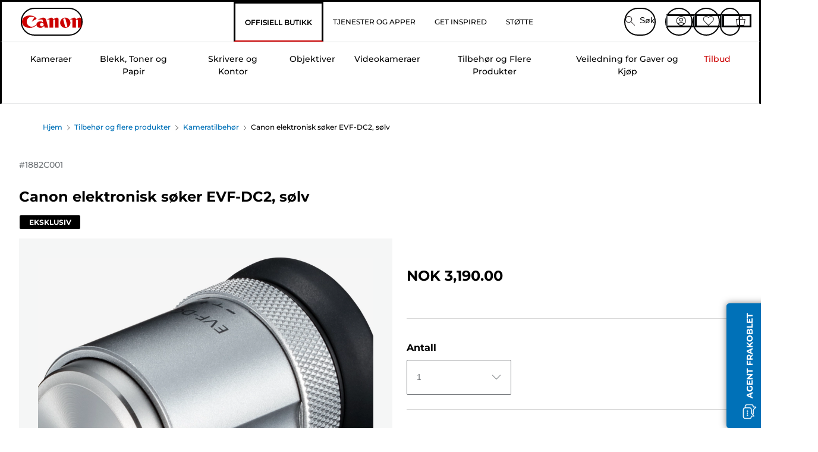

--- FILE ---
content_type: text/html; charset=utf-8
request_url: https://www.canon.no/store/canon-elektronisk-soker-evf-dc2-solv/1882C001/
body_size: 136608
content:
<!doctype html><html lang="no-NO"><head><meta name="charset" content="utf-8"/><meta name="viewport" content="width=device-width, initial-scale=1.0, minimum-scale=1.0, maximum-scale=5.0"/><meta name="format-detection" content="telephone=no"/><link data-react-helmet="true" rel="apple-touch-icon" href="/mobify/bundle/4077/static/img/global/apple-touch-icon.png"/><link data-react-helmet="true" rel="manifest" href="/mobify/bundle/4077/static/manifest.json"/><link data-react-helmet="true" rel="preload" href="https://fonts.gstatic.com/s/montserrat/v26/JTUSjIg1_i6t8kCHKm459Wlhyw.woff2" as="font" type="font/woff2" crossorigin="anonymous"/><link data-react-helmet="true" rel="preload" href="https://fonts.gstatic.com/s/montserrat/v26/JTUQjIg1_i6t8kCHKm459WxRyS7m.woff2" as="font" type="font/woff2" crossorigin="anonymous"/><link data-react-helmet="true" rel="stylesheet" media="screen" type="text/css" href="/mobify/bundle/4077/global.css"/><link data-react-helmet="true" rel="dns-prefetch" href="https://d.la3-c2-ia2.salesforceliveagent.com"/><link data-react-helmet="true" rel="preconnect" href="https://storage.googleapis.com" crossorigin="true"/><link data-react-helmet="true" rel="preconnect" href="https://comeandsee.my.site.com" crossorigin="true"/><link data-react-helmet="true" rel="preconnect" href="https://comeandsee.my.salesforce-scrt.com" crossorigin="true"/><link data-react-helmet="true" rel="dns-prefetch" href="http://cdn.appdynamics.com/"/><link data-react-helmet="true" rel="dns-prefetch" href="https://api.bazaarvoice.com"/><link data-react-helmet="true" rel="dns-prefetch" href="https://apps.bazaarvoice.com"/><link data-react-helmet="true" rel="dns-prefetch" href="https://network-eu-a.bazaarvoice.com"/><link data-react-helmet="true" rel="dns-prefetch" href="https://c.evidon.com"/><link data-react-helmet="true" rel="dns-prefetch" href="https://l.evidon.com"/><link data-react-helmet="true" rel="dns-prefetch" href="https://unpkg.com"/><link data-react-helmet="true" rel="dns-prefetch" href="https://api.cquotient.com"/><link data-react-helmet="true" rel="dns-prefetch" href="https://i1.adis.ws/"/><link data-react-helmet="true" rel="dns-prefetch" href="//cloud.typography.com"/><link data-react-helmet="true" rel="dns-prefetch" href="https://display.ugc.bazaarvoice.com"/><link data-react-helmet="true" rel="dns-prefetch" href="https://network.bazaarvoice.com"/><link data-react-helmet="true" rel="dns-prefetch" href="https://visitor-service-eu-west-1.tealiumiq.com"/><link data-react-helmet="true" rel="dns-prefetch" href="https://apps.nexus.bazaarvoice.com"/><link data-react-helmet="true" rel="dns-prefetch" href="//www.google-analytics.com"/><link data-react-helmet="true" rel="canonical" href="https://www.canon.no/store/canon-elektronisk-soker-evf-dc2-solv/1882C001/"/><meta data-react-helmet="true" charSet="UTF-8"/><meta data-react-helmet="true" property="f_appid" content="396972923733563"/><meta data-react-helmet="true" property="p_domain" content="6ffb64a0539dac3ee19243f6bd002912"/><meta data-react-helmet="true" property="google-site-verification" content="FF-RouDe7Vce2SjHxTxd-NFuJeqimw_VNMYn8vANlP4"/><meta data-react-helmet="true" property="theme-color" content="#0176D3"/><meta data-react-helmet="true" property="apple-mobile-web-app-title" content="Canon Norge Store"/><meta data-react-helmet="true" property="og:Title" content="Canon elektronisk søker EVF-DC2, sølv"/><meta data-react-helmet="true" property="og:Description" content="Shop online for Canon elektronisk søker EVF-DC2, sølv at Canon. Just one of many great deals in Kameratilbehør"/><meta data-react-helmet="true" property="og:Url" content="https://www.canon.no/store/canon-elektronisk-soker-evf-dc2-solv/1882C001/"/><meta data-react-helmet="true" property="og:ImageUrl" content="https://i1.adis.ws/i/canon/1882C001_Electronic-Viewfinder-EVF-DC2_1"/><meta data-react-helmet="true" property="og:Brand" content="Canon"/><meta data-react-helmet="true" property="og:Availability" content="outOfStock"/><meta data-react-helmet="true" name="twitter:Card" content="Summary_large_image"/><meta data-react-helmet="true" name="twitter:Title" content="Canon elektronisk søker EVF-DC2, sølv"/><meta data-react-helmet="true" name="twitter:Description" content="Shop online for Canon elektronisk søker EVF-DC2, sølv at Canon. Just one of many great deals in Kameratilbehør"/><meta data-react-helmet="true" name="twitter:Image" content="https://i1.adis.ws/i/canon/1882C001_Electronic-Viewfinder-EVF-DC2_1"/><meta data-react-helmet="true" name="twitter:Site" content="Canon NO"/><meta data-react-helmet="true" name="twitter:Url" content="https://www.canon.no/store/canon-elektronisk-soker-evf-dc2-solv/1882C001/"/><meta data-react-helmet="true" name="description" content="Handle Canon elektronisk søker EVF-DC2, sølv på Internett i Canon Norge-butikk. Bare ett av de mange flotte tilbudene i Kameratilbehør. Kostnadsfri frakt på alle bestillinger over NOK 300."/><meta data-react-helmet="true" name="keywords" content="Canon elektronisk søker EVF-DC2, sølv, Canon Norge-butikk"/><script data-react-helmet="true" src="/mobify/bundle/4077/static/head-active_data.js" id="headActiveData" async="" type="text/javascript"></script><script data-react-helmet="true" async="" src="//tags.tiqcdn.com/utag/canoneurope/no-main/prod/utag.sync.js"></script><script data-react-helmet="true" rel="preconnect" async="" src="https://apps.bazaarvoice.com/deployments/canon-europe/main_site/production/no_NO/bv.js"></script><script data-react-helmet="true" id="tealium-utag-script" async="" src="//tags.tiqcdn.com/utag/canoneurope/no-main/prod/utag.js"></script><script data-react-helmet="true" type="application/ld+json">{"@context":"https://schema.org/","@type":"Product","@id":"https://www.canon.no/store/canon-elektronisk-soker-evf-dc2-solv/1882C001/","name":"Canon elektronisk søker EVF-DC2, sølv","image":["https://i1.adis.ws/i/canon/1882C001_Electronic-Viewfinder-EVF-DC2_1"],"description":"En elektronisk søker til utvalgte PowerShot- og EOS M-kameraer","sku":"1882C001","brand":{"@type":"Brand","name":"Canon"},"offers":{"@type":"Offer","url":"https://www.canon.no/store/canon-elektronisk-soker-evf-dc2-solv/1882C001/","priceCurrency":"NOK","price":3190,"availability":"https://schema.org/OutOfStock"}}</script><title data-react-helmet="true">Kjøp Canon elektronisk søker EVF-DC2, sølv — Canon Norge-butikk</title>
<script>(window.BOOMR_mq=window.BOOMR_mq||[]).push(["addVar",{"rua.upush":"false","rua.cpush":"false","rua.upre":"false","rua.cpre":"false","rua.uprl":"false","rua.cprl":"false","rua.cprf":"false","rua.trans":"","rua.cook":"false","rua.ims":"false","rua.ufprl":"false","rua.cfprl":"false","rua.isuxp":"false","rua.texp":"norulematch","rua.ceh":"false","rua.ueh":"false","rua.ieh.st":"0"}]);</script>
                              <script>!function(e){var n="https://s.go-mpulse.net/boomerang/";if("False"=="True")e.BOOMR_config=e.BOOMR_config||{},e.BOOMR_config.PageParams=e.BOOMR_config.PageParams||{},e.BOOMR_config.PageParams.pci=!0,n="https://s2.go-mpulse.net/boomerang/";if(window.BOOMR_API_key="7HTJR-MGHGC-LCPRS-Y5XWD-2C9P7",function(){function e(){if(!o){var e=document.createElement("script");e.id="boomr-scr-as",e.src=window.BOOMR.url,e.async=!0,i.parentNode.appendChild(e),o=!0}}function t(e){o=!0;var n,t,a,r,d=document,O=window;if(window.BOOMR.snippetMethod=e?"if":"i",t=function(e,n){var t=d.createElement("script");t.id=n||"boomr-if-as",t.src=window.BOOMR.url,BOOMR_lstart=(new Date).getTime(),e=e||d.body,e.appendChild(t)},!window.addEventListener&&window.attachEvent&&navigator.userAgent.match(/MSIE [67]\./))return window.BOOMR.snippetMethod="s",void t(i.parentNode,"boomr-async");a=document.createElement("IFRAME"),a.src="about:blank",a.title="",a.role="presentation",a.loading="eager",r=(a.frameElement||a).style,r.width=0,r.height=0,r.border=0,r.display="none",i.parentNode.appendChild(a);try{O=a.contentWindow,d=O.document.open()}catch(_){n=document.domain,a.src="javascript:var d=document.open();d.domain='"+n+"';void(0);",O=a.contentWindow,d=O.document.open()}if(n)d._boomrl=function(){this.domain=n,t()},d.write("<bo"+"dy onload='document._boomrl();'>");else if(O._boomrl=function(){t()},O.addEventListener)O.addEventListener("load",O._boomrl,!1);else if(O.attachEvent)O.attachEvent("onload",O._boomrl);d.close()}function a(e){window.BOOMR_onload=e&&e.timeStamp||(new Date).getTime()}if(!window.BOOMR||!window.BOOMR.version&&!window.BOOMR.snippetExecuted){window.BOOMR=window.BOOMR||{},window.BOOMR.snippetStart=(new Date).getTime(),window.BOOMR.snippetExecuted=!0,window.BOOMR.snippetVersion=12,window.BOOMR.url=n+"7HTJR-MGHGC-LCPRS-Y5XWD-2C9P7";var i=document.currentScript||document.getElementsByTagName("script")[0],o=!1,r=document.createElement("link");if(r.relList&&"function"==typeof r.relList.supports&&r.relList.supports("preload")&&"as"in r)window.BOOMR.snippetMethod="p",r.href=window.BOOMR.url,r.rel="preload",r.as="script",r.addEventListener("load",e),r.addEventListener("error",function(){t(!0)}),setTimeout(function(){if(!o)t(!0)},3e3),BOOMR_lstart=(new Date).getTime(),i.parentNode.appendChild(r);else t(!1);if(window.addEventListener)window.addEventListener("load",a,!1);else if(window.attachEvent)window.attachEvent("onload",a)}}(),"".length>0)if(e&&"performance"in e&&e.performance&&"function"==typeof e.performance.setResourceTimingBufferSize)e.performance.setResourceTimingBufferSize();!function(){if(BOOMR=e.BOOMR||{},BOOMR.plugins=BOOMR.plugins||{},!BOOMR.plugins.AK){var n=""=="true"?1:0,t="",a="amir2pixgzgiw2lltkla-f-6d82242b4-clientnsv4-s.akamaihd.net",i="false"=="true"?2:1,o={"ak.v":"39","ak.cp":"191899","ak.ai":parseInt("177521",10),"ak.ol":"0","ak.cr":9,"ak.ipv":4,"ak.proto":"h2","ak.rid":"13ce9ccc","ak.r":42951,"ak.a2":n,"ak.m":"a","ak.n":"essl","ak.bpcip":"3.17.29.0","ak.cport":60694,"ak.gh":"23.59.176.210","ak.quicv":"","ak.tlsv":"tls1.3","ak.0rtt":"","ak.0rtt.ed":"","ak.csrc":"-","ak.acc":"","ak.t":"1768659606","ak.ak":"hOBiQwZUYzCg5VSAfCLimQ==/IPXkloof1pgzrQP75/ARmD33z+7yvzZKTYXa7nmWC8KNWmGs03tiE7Qa0RuY68tHMCOrC+GtxZE1QfwlGlUz4tZYIRnBhCgPeof9e29eXM0CHV/wOnPx3T5MkU8Lrm0gqozF6dFtFL3TVTSfdo/NrRe7Wfg3sl+56YazCPwkBtlSAxyzBDZCzqJRlI5cYV34JSCepqm2EX2C9D8h0cg4fX3vbR9kBitYu2Wu5Ob19ourA6nZgEx97dQxm2euJXqdE6ZSn2l1ftwd+XZhMYsRByaNsU6CzUBJMboBSMhXbyEeBB/uzhp/YQv+YG5q015ZuPhKZchsZ/2dsNwlyyCHr8Qc1OjK/8kJj1Lw+rz7ujbDZX/q9krr47AAh3EovdQUCn+lYaJauB9LHF1lDNrt+HsW2i3QUwuVP6y3hOq80M=","ak.pv":"586","ak.dpoabenc":"","ak.tf":i};if(""!==t)o["ak.ruds"]=t;var r={i:!1,av:function(n){var t="http.initiator";if(n&&(!n[t]||"spa_hard"===n[t]))o["ak.feo"]=void 0!==e.aFeoApplied?1:0,BOOMR.addVar(o)},rv:function(){var e=["ak.bpcip","ak.cport","ak.cr","ak.csrc","ak.gh","ak.ipv","ak.m","ak.n","ak.ol","ak.proto","ak.quicv","ak.tlsv","ak.0rtt","ak.0rtt.ed","ak.r","ak.acc","ak.t","ak.tf"];BOOMR.removeVar(e)}};BOOMR.plugins.AK={akVars:o,akDNSPreFetchDomain:a,init:function(){if(!r.i){var e=BOOMR.subscribe;e("before_beacon",r.av,null,null),e("onbeacon",r.rv,null,null),r.i=!0}return this},is_complete:function(){return!0}}}}()}(window);</script></head><body><div><svg xmlns="http://www.w3.org/2000/svg" xmlns:xlink="http://www.w3.org/1999/xlink" style="position: absolute; width: 0; height: 0" aria-hidden="true" id="__SVG_SPRITE_NODE__"><symbol viewBox="0 0 24 24" fill="none" xmlns="http://www.w3.org/2000/svg" id="chevron-right">
<path d="M15.7799 11.2799C15.9206 11.4204 15.9997 11.611 15.9999 11.8099V12.1899C15.9976 12.3883 15.9188 12.5781 15.7799 12.7199L10.6399 17.8499C10.546 17.9445 10.4182 17.9978 10.2849 17.9978C10.1516 17.9978 10.0238 17.9445 9.92992 17.8499L9.21992 17.1399C9.12586 17.0477 9.07285 16.9215 9.07285 16.7899C9.07285 16.6582 9.12586 16.532 9.21992 16.4399L13.6699 11.9999L9.21992 7.55985C9.12526 7.46597 9.07202 7.33817 9.07202 7.20485C9.07202 7.07153 9.12526 6.94374 9.21992 6.84985L9.92992 6.14985C10.0238 6.0552 10.1516 6.00195 10.2849 6.00195C10.4182 6.00195 10.546 6.0552 10.6399 6.14985L15.7799 11.2799Z" fill="currentColor" />
</symbol><symbol xmlns="http://www.w3.org/2000/svg" viewBox="0 0 31.999 32" id="basket">
  <g id="basket_Icons" transform="translate(0)">
    <path id="basket_icon-basket-5" d="M31.77,10.37A1,1,0,0,0,31,10H23.03V7a7,7,0,1,0-14,0v3H1a.971.971,0,0,0-.77.37,1,1,0,0,0-.21.83l4,20A.988.988,0,0,0,5,32H27.01a1,1,0,0,0,.98-.8l3.99-20a1,1,0,0,0-.21-.83ZM11.03,7a5,5,0,1,1,10,0v3h-10ZM26.19,30H5.82L2.22,12H29.78L26.19,30Z" fill="#231f20" />
  </g>
</symbol><symbol xmlns="http://www.w3.org/2000/svg" viewBox="0 0 24 24.001" id="buttonmedium">
  <g id="buttonmedium_icon-basket-line_" data-name="icon-basket-line " transform="translate(0)">
    <path id="buttonmedium_icon-basket-line_2" data-name="icon-basket-line " d="M23.828,7.778a.752.752,0,0,0-.578-.278H17.273V5.25a5.25,5.25,0,1,0-10.5,0V7.5H.75a.728.728,0,0,0-.578.278A.749.749,0,0,0,.015,8.4l3,15a.741.741,0,0,0,.735.6H20.258a.748.748,0,0,0,.735-.6l2.993-15a.749.749,0,0,0-.158-.623ZM8.273,5.25a3.75,3.75,0,0,1,7.5,0V7.5h-7.5V5.25ZM19.643,22.5H4.365L1.665,9H22.336L19.643,22.5Z" transform="translate(0)" fill="#FFFFFF" />
  </g>
</symbol><symbol xmlns="http://www.w3.org/2000/svg" viewBox="0 0 24 17.117" id="pdpEmailIcon">
  <path id="pdpEmailIcon_icon-email-line_" data-name="icon-email-line " d="M22.92,0H1.072A1.072,1.072,0,0,0,0,1.072V16.045a1.072,1.072,0,0,0,1.072,1.072H22.928A1.072,1.072,0,0,0,24,16.045V1.072A1.072,1.072,0,0,0,22.928,0ZM1.5,2.617,7.43,8.487,1.5,14.41ZM14.425,7.888h0c-.69.675-1.252,1.215-1.56,1.492a1.94,1.94,0,0,1-2.422-.015L2.5,1.5H20.836C19.187,3.157,16.3,6.043,14.418,7.888ZM8.495,9.545l.93.922a.41.41,0,0,0,.075.06,3.979,3.979,0,0,0,2.287.78,3.056,3.056,0,0,0,2.084-.817c.24-.217.622-.585,1.087-1.035l6.358,6.163H2.422L8.495,9.552ZM16.037,8.4c2.152-2.122,5.128-5.106,6.455-6.44V14.658Z" fill="#FFFFFF" />
</symbol><symbol xmlns="http://www.w3.org/2000/svg" viewBox="0 0 12.001 12" id="Badgelabel">
  <g id="Badgelabel_Group_18620" data-name="Group 18620" transform="translate(-8)">
    <g id="Badgelabel_Group_18618" data-name="Group 18618" transform="translate(0.223)">
      <path id="Badgelabel_Path_10824" data-name="Path 10824" d="M101.885,276.144,94.846,269.1l0-4.957,4.962,0,7.039,7.039Zm-6.3-7.345,6.3,6.3,3.917-3.917-6.3-6.3-3.918,0Z" transform="translate(-87.067 -264.144)" fill="#fff" />
      <g id="Badgelabel_Group_14587" data-name="Group 14587" transform="translate(9.177 1.399)">
        <g id="Badgelabel_Group_18172" data-name="Group 18172" transform="translate(0)">
          <path id="Badgelabel_Path_10825" data-name="Path 10825" d="M107.631,278.125a1.205,1.205,0,1,1,.853-.353,1.2,1.2,0,0,1-.853.353m0-1.673a.468.468,0,1,0,.331.137.466.466,0,0,0-.331-.137" transform="translate(-106.425 -275.714)" fill="#fff" />
        </g>
      </g>
    </g>
  </g>
</symbol><symbol xmlns="http://www.w3.org/2000/svg" viewBox="0 0 31.98 17.005" id="upward-arrow">
  <path id="upward-arrow_icon-up-line_" data-name="icon-up-line " d="M31,17a1.024,1.024,0,0,1-.71-.29L16,2.41,1.71,16.71a1,1,0,0,1-1.41,0A.982.982,0,0,1,.01,16a1.024,1.024,0,0,1,.29-.71L15.29.29a1,1,0,0,1,1.41,0l15,15a.982.982,0,0,1,.29.71,1.024,1.024,0,0,1-.29.71.966.966,0,0,1-.71.29Z" transform="translate(-0.01 0.002)" fill="#231f20" />
</symbol><symbol xmlns="http://www.w3.org/2000/svg" viewBox="0 0 31.99 17.003" id="downward-arrow">
  <path id="downward-arrow_icon-down-line_" data-name="icon-down-line " d="M16,17a1.024,1.024,0,0,1-.71-.29l-15-15A.982.982,0,0,1,0,1,1.024,1.024,0,0,1,.29.29a1.008,1.008,0,0,1,1.42,0L16,14.58,30.29.29a1,1,0,0,1,1.41,0,.982.982,0,0,1,.29.71,1.024,1.024,0,0,1-.29.71l-15,15a.982.982,0,0,1-.71.29Z" transform="translate(0 0.002)" fill="#231f20" />
</symbol><symbol xmlns="http://www.w3.org/2000/svg" viewBox="0 0 25 17" id="free-delivery">
  <path id="free-delivery_free-delivery-icon" d="M70.683,174.594l0-4.964-3.78-6.072H62.64v-2.9H46.687v13.932H49.93l.009.055a2.335,2.335,0,0,0,4.625,0l.009-.055H63.6l.009.055a2.335,2.335,0,0,0,4.625,0l.009-.055Zm-6.434-.347a1.673,1.673,0,1,1,1.673,1.721,1.7,1.7,0,0,1-1.673-1.721m0-5.311v-3.029h3.325l1.893,3.029Zm5.758,4v.959H68.243l-.009-.056a2.335,2.335,0,0,0-4.625,0l-.009.055h-.959v-9.647h3.9l.6.959H63.574v4.418H69.9l.094.152.01,2.462H68.8v.7Zm-19.428,1.307a1.673,1.673,0,1,1,1.673,1.721,1.7,1.7,0,0,1-1.673-1.721m11.387-.348H54.573l-.009-.056a2.335,2.335,0,0,0-4.625,0l-.009.055H47.362V161.357h14.6Z" transform="translate(-46.187 -160.162)" fill="#417505" stroke="rgba(0,0,0,0)" stroke-width="1" />
</symbol><symbol xmlns="http://www.w3.org/2000/svg" viewBox="0 0 17.414 17.414" id="close">
  <g id="close_Menu" transform="translate(-3.241 -1.308)">
    <path id="close_Line_Copy_3" data-name="Line Copy 3" d="M0,0H22.627" transform="translate(3.948 2.015) rotate(45)" fill="none" stroke="#000" stroke-linecap="square" stroke-width="1" />
    <path id="close_Line_Copy_3-2" data-name="Line Copy 3" d="M0,0H22.627" transform="translate(3.948 18.015) rotate(-45)" fill="none" stroke="#000" stroke-linecap="square" stroke-width="1" />
  </g>
</symbol><symbol xmlns="http://www.w3.org/2000/svg" viewBox="0 0 32 32" id="arrow">
  <path id="arrow_Path_15929" data-name="Path 15929" d="M12.69,7.26a.982.982,0,0,0-.71-.29,1.024,1.024,0,0,0-.71.29,1,1,0,0,0,0,1.41l7.32,7.32-7.32,7.32a1,1,0,0,0,0,1.41.982.982,0,0,0,.71.29,1.024,1.024,0,0,0,.71-.29l8.03-8.03a.982.982,0,0,0,.29-.71,1.024,1.024,0,0,0-.29-.71Z" fill="#0071B8" />
  <path id="arrow_Path_15930" data-name="Path 15930" d="M16,0A16,16,0,1,0,32,16,16.021,16.021,0,0,0,16,0Zm0,30A14,14,0,1,1,30,16,14.015,14.015,0,0,1,16,30Z" fill="#0071B8" />
</symbol><symbol xmlns="http://www.w3.org/2000/svg" viewBox="0 0 44 72" id="nextarrow">
  <rect id="nextarrow_Rectangle_251" data-name="Rectangle 251" width="12" height="24" fill="#fff" opacity="0.996" />
  <path id="nextarrow_Path_383" data-name="Path 383" d="M-10969.429-19979.027l12,12-12,12" transform="translate(10985.429 20003.027)" fill="none" stroke="#c00" stroke-linecap="round" stroke-linejoin="round" stroke-width="2" />
</symbol><symbol xmlns="http://www.w3.org/2000/svg" viewBox="0 0 44 72" id="prevarrow">
  <g id="prevarrow_Group_18572" data-name="Group 18572" opacity="0.996">
    <rect id="prevarrow_Rectangle_251" data-name="Rectangle 251" width="12" height="24" fill="#fff" />
    <path id="prevarrow_Path_383" data-name="Path 383" d="M-10957.429-19979.027l-12,12,12,12" transform="translate(10985.429 20003.027)" fill="none" stroke="#c00" stroke-linecap="round" stroke-linejoin="round" stroke-width="2" />
  </g>
</symbol><symbol xmlns="http://www.w3.org/2000/svg" viewBox="0 0 4.251 8" id="breadcrumbforwardarrow">
  <g id="breadcrumbforwardarrow_icon-right-line_" data-name="icon-right-line " transform="translate(0.002)">
    <path id="breadcrumbforwardarrow_icon-right-line_2" data-name="icon-right-line " d="M4.248,4a.256.256,0,0,1-.073.177L.426,7.927A.245.245,0,0,1,.248,8a.256.256,0,0,1-.178-.073.249.249,0,0,1,0-.352L3.643,4,.071.428a.252.252,0,0,1,0-.355A.245.245,0,0,1,.248,0,.256.256,0,0,1,.426.073l3.75,3.75A.246.246,0,0,1,4.248,4Z" transform="translate(0)" fill="#090909" />
  </g>
</symbol><symbol xmlns="http://www.w3.org/2000/svg" viewBox="0 0 4.251 8" id="breadcrumbbackwardarrow">
  <g id="breadcrumbbackwardarrow_icon-right-line_" data-name="icon-right-line " transform="translate(0.002)">
    <path id="breadcrumbbackwardarrow_icon-right-line_2" data-name="icon-right-line " d="M4.248,4a.256.256,0,0,1-.073.177L.426,7.927A.245.245,0,0,1,.248,8a.256.256,0,0,1-.178-.073.249.249,0,0,1,0-.352L3.643,4,.071.428a.252.252,0,0,1,0-.355A.245.245,0,0,1,.248,0,.256.256,0,0,1,.426.073l3.75,3.75A.246.246,0,0,1,4.248,4Z" transform="translate(0)" fill="#0071B8" />
  </g>
</symbol><symbol xmlns="http://www.w3.org/2000/svg" viewBox="0 0 32 32" id="closeiconview">
  <defs>
    <style>
      #closeiconview .cls-1 {
        fill: #231f20;
        stroke-width: 0px;
      }
    </style>
  </defs>
  <g id="closeiconview_Icons">
    <g>
      <path class="cls-1" d="m17.41,16l7.14-7.14c.39-.39.39-1.02,0-1.41s-1.02-.39-1.41,0l-7.14,7.14-7.14-7.14c-.39-.39-1.02-.39-1.41,0s-.39,1.02,0,1.41l7.14,7.14-7.14,7.14c-.39.39-.39,1.02,0,1.41.2.2.45.29.71.29s.51-.1.71-.29l7.14-7.14,7.14,7.14c.2.2.45.29.71.29s.51-.1.71-.29c.39-.39.39-1.02,0-1.41l-7.14-7.14Z" />
      <path class="cls-1" d="m16,32C7.18,32,0,24.82,0,16S7.18,0,16,0s16,7.18,16,16-7.18,16-16,16Zm0-30c-7.72,0-14,6.28-14,14s6.28,14,14,14,14-6.28,14-14S23.72,2,16,2Z" />
    </g>
  </g>
</symbol><symbol xmlns="http://www.w3.org/2000/svg" viewBox="0 0 32.005 31.993" id="icon-close-blue">
  <path id="icon-close-blue_icon-close-line_" data-name="icon-close-line " d="M17.41,16,31.71,1.71A1,1,0,0,0,30.3.3L16.01,14.59,1.71.29A1,1,0,0,0,.29,1.71L14.58,16,.29,30.29a1,1,0,0,0,0,1.41.982.982,0,0,0,.71.29,1.024,1.024,0,0,0,.71-.29L16,17.41,30.29,31.7a.982.982,0,0,0,.71.29,1.024,1.024,0,0,0,.71-.29,1,1,0,0,0,0-1.41L17.42,16Z" transform="translate(0.003 0.002)" fill="#0071B8" />
</symbol><symbol xmlns="http://www.w3.org/2000/svg" viewBox="0 0 31.993 28.007" id="icon-heart-blue">
  <path id="icon-heart-blue_icon-heart-line_" data-name="icon-heart-line " d="M16,28a1,1,0,0,1-.71-.3L2.26,14.53A8.982,8.982,0,0,1,.02,8.05a8.828,8.828,0,0,1,2.2-5.17A9.714,9.714,0,0,1,8.61,0,9.784,9.784,0,0,1,16,3.21,9.765,9.765,0,0,1,23.39,0a9.658,9.658,0,0,1,6.35,2.83l.04.04a8.835,8.835,0,0,1,2.19,5.18,8.934,8.934,0,0,1-2.19,6.43L16.71,27.7A1,1,0,0,1,16,28ZM8.94,1.99H8.69A7.673,7.673,0,0,0,3.68,4.23,6.857,6.857,0,0,0,2.02,8.18a7.065,7.065,0,0,0,1.7,4.98L16,25.57,28.32,13.11a6.992,6.992,0,0,0,1.66-4.93A6.857,6.857,0,0,0,28.3,4.2a7.647,7.647,0,0,0-4.99-2.22c-3.98-.16-6.39,3.19-6.5,3.34a1.014,1.014,0,0,1-.82.42h0a1.028,1.028,0,0,1-.82-.42A8.3,8.3,0,0,0,8.93,1.98Z" transform="translate(0.001 0.007)" fill="#0071B8" />
</symbol><symbol xmlns="http://www.w3.org/2000/svg" viewBox="0 0 17 32" id="rightarrowview">
  <defs>
    <style>
      #rightarrowview .cls-1 {
        fill: #231f20;
        stroke-width: 0px;
      }
    </style>
  </defs>
  <g id="rightarrowview_Icons">
    <path class="cls-1" d="m17,16c0,.26-.1.51-.29.71L1.71,31.71c-.2.2-.45.29-.71.29s-.51-.1-.71-.29c-.39-.39-.39-1.02,0-1.41l14.29-14.29L.29,1.71C-.1,1.32-.1.68.29.29c.2-.2.45-.29.71-.29s.51.1.71.29l15,15c.2.2.29.45.29.71Z" />
  </g>
</symbol><symbol xmlns="http://www.w3.org/2000/svg" viewBox="0 0 31.99 17.003" id="downwardArrowQuantity">
  <path id="downwardArrowQuantity_icon-down-line_" data-name="icon-down-line " d="M16,17a1.024,1.024,0,0,1-.71-.29l-15-15A.982.982,0,0,1,0,1,1.024,1.024,0,0,1,.29.29a1.008,1.008,0,0,1,1.42,0L16,14.58,30.29.29a1,1,0,0,1,1.41,0,.982.982,0,0,1,.29.71,1.024,1.024,0,0,1-.29.71l-15,15a.982.982,0,0,1-.71.29Z" transform="translate(0 0.002)" fill="#6E7276" />
</symbol><symbol xmlns="http://www.w3.org/2000/svg" viewBox="0 0 32.001 24.042" id="icon-tick-line">
  <path id="icon-tick-line_icon-tick-line_" data-name="icon-tick-line " d="M10.52,24.04a1.052,1.052,0,0,1-.71-.29L.29,14.23A1,1,0,0,1,1.7,12.82l8.78,8.78L30.27.32A.988.988,0,0,1,31.68.27a1,1,0,0,1,.05,1.41L11.25,23.72a1,1,0,0,1-.71.32h-.02Z" transform="translate(0.002 0.002)" fill="#ffffff" />
</symbol></svg></div><div class="react-target"><style data-emotion="css-global 73ik0r">@font-face{font-family:'Montserrat';font-style:italic;font-weight:500;src:url(https://fonts.gstatic.com/s/montserrat/v26/JTUQjIg1_i6t8kCHKm459WxRxy7mw9c.woff2) format('woff2');unicode-range:U+0100-02AF,U+0304,U+0308,U+0329,U+1E00-1E9F,U+1EF2-1EFF,U+2020,U+20A0-20AB,U+20AD-20CF,U+2113,U+2C60-2C7F,U+A720-A7FF;font-display:swap;}@font-face{font-family:'Montserrat';font-style:italic;font-weight:500;src:url(https://fonts.gstatic.com/s/montserrat/v26/JTUQjIg1_i6t8kCHKm459WxRyS7m.woff2) format('woff2');unicode-range:U+0000-00FF,U+0131,U+0152-0153,U+02BB-02BC,U+02C6,U+02DA,U+02DC,U+0304,U+0308,U+0329,U+2000-206F,U+2074,U+20AC,U+2122,U+2191,U+2193,U+2212,U+2215,U+FEFF,U+FFFD;font-display:swap;}@font-face{font-family:'Montserrat';font-style:italic;font-weight:700;src:url(https://fonts.gstatic.com/s/montserrat/v26/JTUQjIg1_i6t8kCHKm459WxRxy7mw9c.woff2) format('woff2');unicode-range:U+0100-02AF,U+0304,U+0308,U+0329,U+1E00-1E9F,U+1EF2-1EFF,U+2020,U+20A0-20AB,U+20AD-20CF,U+2113,U+2C60-2C7F,U+A720-A7FF;font-display:swap;}@font-face{font-family:'Montserrat';font-style:italic;font-weight:700;src:url(https://fonts.gstatic.com/s/montserrat/v26/JTUQjIg1_i6t8kCHKm459WxRyS7m.woff2) format('woff2');unicode-range:U+0000-00FF,U+0131,U+0152-0153,U+02BB-02BC,U+02C6,U+02DA,U+02DC,U+0304,U+0308,U+0329,U+2000-206F,U+2074,U+20AC,U+2122,U+2191,U+2193,U+2212,U+2215,U+FEFF,U+FFFD;font-display:swap;}@font-face{font-family:'Montserrat';font-style:normal;font-weight:500;src:url(https://fonts.gstatic.com/s/montserrat/v26/JTUSjIg1_i6t8kCHKm459Wdhyzbi.woff2) format('woff2');unicode-range:U+0100-02AF,U+0304,U+0308,U+0329,U+1E00-1E9F,U+1EF2-1EFF,U+2020,U+20A0-20AB,U+20AD-20CF,U+2113,U+2C60-2C7F,U+A720-A7FF;font-display:swap;}@font-face{font-family:'Montserrat';font-style:normal;font-weight:500;src:url(https://fonts.gstatic.com/s/montserrat/v26/JTUSjIg1_i6t8kCHKm459Wlhyw.woff2) format('woff2');unicode-range:U+0000-00FF,U+0131,U+0152-0153,U+02BB-02BC,U+02C6,U+02DA,U+02DC,U+0304,U+0308,U+0329,U+2000-206F,U+2074,U+20AC,U+2122,U+2191,U+2193,U+2212,U+2215,U+FEFF,U+FFFD;font-display:swap;}@font-face{font-family:'Montserrat';font-style:normal;font-weight:700;src:url(https://fonts.gstatic.com/s/montserrat/v26/JTUSjIg1_i6t8kCHKm459Wdhyzbi.woff2) format('woff2');unicode-range:U+0100-02AF,U+0304,U+0308,U+0329,U+1E00-1E9F,U+1EF2-1EFF,U+2020,U+20A0-20AB,U+20AD-20CF,U+2113,U+2C60-2C7F,U+A720-A7FF;font-display:swap;}@font-face{font-family:'Montserrat';font-style:normal;font-weight:700;src:url(https://fonts.gstatic.com/s/montserrat/v26/JTUSjIg1_i6t8kCHKm459Wlhyw.woff2) format('woff2');unicode-range:U+0000-00FF,U+0131,U+0152-0153,U+02BB-02BC,U+02C6,U+02DA,U+02DC,U+0304,U+0308,U+0329,U+2000-206F,U+2074,U+20AC,U+2122,U+2191,U+2193,U+2212,U+2215,U+FEFF,U+FFFD;font-display:swap;}@font-face{font-family:'Tungsten A';src:url([data-uri]);font-weight:600;font-style:normal;font-display:swap;}@font-face{font-family:'Tungsten B';src:url([data-uri]);font-weight:600;font-style:normal;font-display:swap;}</style><style data-emotion="css-global 16iumv8">:host,:root,[data-theme]{--chakra-ring-inset:var(--chakra-empty,/*!*/ /*!*/);--chakra-ring-offset-width:0px;--chakra-ring-offset-color:#fff;--chakra-ring-color:rgba(66, 153, 225, 0.6);--chakra-ring-offset-shadow:0 0 #0000;--chakra-ring-shadow:0 0 #0000;--chakra-space-x-reverse:0;--chakra-space-y-reverse:0;--chakra-colors-transparent:transparent;--chakra-colors-current:currentColor;--chakra-colors-black:#000000;--chakra-colors-white:#ffffff;--chakra-colors-whiteAlpha-50:rgba(255, 255, 255, 0.04);--chakra-colors-whiteAlpha-100:rgba(255, 255, 255, 0.06);--chakra-colors-whiteAlpha-200:rgba(255, 255, 255, 0.08);--chakra-colors-whiteAlpha-300:rgba(255, 255, 255, 0.16);--chakra-colors-whiteAlpha-400:rgba(255, 255, 255, 0.24);--chakra-colors-whiteAlpha-500:rgba(255, 255, 255, 0.36);--chakra-colors-whiteAlpha-600:rgba(255, 255, 255, 0.48);--chakra-colors-whiteAlpha-700:rgba(255, 255, 255, 0.64);--chakra-colors-whiteAlpha-800:rgba(255, 255, 255, 0.80);--chakra-colors-whiteAlpha-900:rgba(255, 255, 255, 0.92);--chakra-colors-blackAlpha-50:rgba(0, 0, 0, 0.04);--chakra-colors-blackAlpha-100:rgba(0, 0, 0, 0.06);--chakra-colors-blackAlpha-200:rgba(0, 0, 0, 0.08);--chakra-colors-blackAlpha-300:rgba(0, 0, 0, 0.16);--chakra-colors-blackAlpha-400:rgba(0, 0, 0, 0.24);--chakra-colors-blackAlpha-500:rgba(0, 0, 0, 0.36);--chakra-colors-blackAlpha-600:rgba(0, 0, 0, 0.48);--chakra-colors-blackAlpha-700:rgba(0, 0, 0, 0.64);--chakra-colors-blackAlpha-800:rgba(0, 0, 0, 0.80);--chakra-colors-blackAlpha-900:rgba(0, 0, 0, 0.92);--chakra-colors-gray-50:#F3F3F3;--chakra-colors-gray-100:#E5E5E5;--chakra-colors-gray-200:#C9C9C9;--chakra-colors-gray-300:#AEAEAE;--chakra-colors-gray-400:#A0A0A0;--chakra-colors-gray-500:#939393;--chakra-colors-gray-600:#747474;--chakra-colors-gray-700:#5C5C5C;--chakra-colors-gray-800:#444444;--chakra-colors-gray-900:#181818;--chakra-colors-red-50:#FEF1EE;--chakra-colors-red-100:#FEDED8;--chakra-colors-red-200:#FEB8AB;--chakra-colors-red-300:#FE8F7D;--chakra-colors-red-400:#FE7765;--chakra-colors-red-500:#FE5C4C;--chakra-colors-red-600:#EA001E;--chakra-colors-red-700:#BA0517;--chakra-colors-red-800:#8E030F;--chakra-colors-red-900:#640103;--chakra-colors-orange-50:#FEF1ED;--chakra-colors-orange-100:#FFDED5;--chakra-colors-orange-200:#FEB9A5;--chakra-colors-orange-300:#FF906E;--chakra-colors-orange-400:#FF784F;--chakra-colors-orange-500:#FF5D2D;--chakra-colors-orange-600:#D83A00;--chakra-colors-orange-700:#AA3001;--chakra-colors-orange-800:#7E2600;--chakra-colors-orange-900:#541D01;--chakra-colors-yellow-50:#FBF3E0;--chakra-colors-yellow-100:#F9E3B6;--chakra-colors-yellow-200:#FCC003;--chakra-colors-yellow-300:#E4A201;--chakra-colors-yellow-400:#D79304;--chakra-colors-yellow-500:#CA8501;--chakra-colors-yellow-600:#A86403;--chakra-colors-yellow-700:#8C4B02;--chakra-colors-yellow-800:#6F3400;--chakra-colors-yellow-900:#4F2100;--chakra-colors-green-50:#EBF7E6;--chakra-colors-green-100:#CDEFC4;--chakra-colors-green-200:#91DB8B;--chakra-colors-green-300:#45C65A;--chakra-colors-green-400:#41B658;--chakra-colors-green-500:#3BA755;--chakra-colors-green-600:#2E844A;--chakra-colors-green-700:#22683E;--chakra-colors-green-800:#194E31;--chakra-colors-green-900:#0E3522;--chakra-colors-teal-50:#DEF9F3;--chakra-colors-teal-100:#ACF3E4;--chakra-colors-teal-200:#04E1CB;--chakra-colors-teal-300:#01C3B3;--chakra-colors-teal-400:#03B4A7;--chakra-colors-teal-500:#06A59A;--chakra-colors-teal-600:#0B827C;--chakra-colors-teal-700:#056764;--chakra-colors-teal-800:#024D4C;--chakra-colors-teal-900:#023434;--chakra-colors-blue-50:#EEF4FF;--chakra-colors-blue-100:#D8E6FE;--chakra-colors-blue-200:#AACBFF;--chakra-colors-blue-300:#78B0FD;--chakra-colors-blue-400:#57A3FD;--chakra-colors-blue-500:#1B96FF;--chakra-colors-blue-600:#0176D3;--chakra-colors-blue-700:#0B5CAB;--chakra-colors-blue-800:#014486;--chakra-colors-blue-900:#032D60;--chakra-colors-cyan-50:#EAF5FE%;--chakra-colors-cyan-100:#CFE9FE;--chakra-colors-cyan-200:#90D0FE;--chakra-colors-cyan-300:#1AB9FF;--chakra-colors-cyan-400:#08ABED;--chakra-colors-cyan-500:#0D9DDA;--chakra-colors-cyan-600:#107CAD;--chakra-colors-cyan-700:#05628A;--chakra-colors-cyan-800:#084968;--chakra-colors-cyan-900:#023248;--chakra-colors-purple-50:#F6F2FB;--chakra-colors-purple-100:#ECE1F9;--chakra-colors-purple-200:#D78FF5;--chakra-colors-purple-300:#C29EF1;--chakra-colors-purple-400:#B78DEF;--chakra-colors-purple-500:#AD7BEE;--chakra-colors-purple-600:#9050E9;--chakra-colors-purple-700:#7526E3;--chakra-colors-purple-800:#5A1BA9;--chakra-colors-purple-900:#401075;--chakra-colors-pink-50:#F9F0FF;--chakra-colors-pink-100:#F2DEFE;--chakra-colors-pink-200:#E5B9FE;--chakra-colors-pink-300:#D892FE;--chakra-colors-pink-400:#D17DFE;--chakra-colors-pink-500:#CB65FF;--chakra-colors-pink-600:#BA01FF;--chakra-colors-pink-700:#9602C7;--chakra-colors-pink-800:#730394;--chakra-colors-pink-900:#520066;--chakra-colors-linkedin-50:#E8F4F9;--chakra-colors-linkedin-100:#CFEDFB;--chakra-colors-linkedin-200:#9BDAF3;--chakra-colors-linkedin-300:#68C7EC;--chakra-colors-linkedin-400:#34B3E4;--chakra-colors-linkedin-500:#00A0DC;--chakra-colors-linkedin-600:#008CC9;--chakra-colors-linkedin-700:#0077B5;--chakra-colors-linkedin-800:#005E93;--chakra-colors-linkedin-900:#004471;--chakra-colors-facebook-50:#E8F4F9;--chakra-colors-facebook-100:#D9DEE9;--chakra-colors-facebook-200:#B7C2DA;--chakra-colors-facebook-300:#6482C0;--chakra-colors-facebook-400:#4267B2;--chakra-colors-facebook-500:#385898;--chakra-colors-facebook-600:#314E89;--chakra-colors-facebook-700:#29487D;--chakra-colors-facebook-800:#223B67;--chakra-colors-facebook-900:#1E355B;--chakra-colors-messenger-50:#D0E6FF;--chakra-colors-messenger-100:#B9DAFF;--chakra-colors-messenger-200:#A2CDFF;--chakra-colors-messenger-300:#7AB8FF;--chakra-colors-messenger-400:#2E90FF;--chakra-colors-messenger-500:#0078FF;--chakra-colors-messenger-600:#0063D1;--chakra-colors-messenger-700:#0052AC;--chakra-colors-messenger-800:#003C7E;--chakra-colors-messenger-900:#002C5C;--chakra-colors-whatsapp-50:#dffeec;--chakra-colors-whatsapp-100:#b9f5d0;--chakra-colors-whatsapp-200:#90edb3;--chakra-colors-whatsapp-300:#65e495;--chakra-colors-whatsapp-400:#3cdd78;--chakra-colors-whatsapp-500:#22c35e;--chakra-colors-whatsapp-600:#179848;--chakra-colors-whatsapp-700:#0c6c33;--chakra-colors-whatsapp-800:#01421c;--chakra-colors-whatsapp-900:#001803;--chakra-colors-twitter-50:#E5F4FD;--chakra-colors-twitter-100:#C8E9FB;--chakra-colors-twitter-200:#A8DCFA;--chakra-colors-twitter-300:#83CDF7;--chakra-colors-twitter-400:#57BBF5;--chakra-colors-twitter-500:#1DA1F2;--chakra-colors-twitter-600:#1A94DA;--chakra-colors-twitter-700:#1681BF;--chakra-colors-twitter-800:#136B9E;--chakra-colors-twitter-900:#0D4D71;--chakra-colors-telegram-50:#E3F2F9;--chakra-colors-telegram-100:#C5E4F3;--chakra-colors-telegram-200:#A2D4EC;--chakra-colors-telegram-300:#7AC1E4;--chakra-colors-telegram-400:#47A9DA;--chakra-colors-telegram-500:#0088CC;--chakra-colors-telegram-600:#007AB8;--chakra-colors-telegram-700:#006BA1;--chakra-colors-telegram-800:#005885;--chakra-colors-telegram-900:#003F5E;--chakra-colors-ratings:#FFB300;--chakra-colors-ratingsTransparent:#FFB30020;--chakra-colors-imgBG:#F5F6F6;--chakra-colors-brand-red-10:#FDF2F2;--chakra-colors-brand-red-20:#F19084;--chakra-colors-brand-red-50:#CC0000;--chakra-colors-brand-red-100:#DD4B39;--chakra-colors-brand-red-200:#C92228;--chakra-colors-brand-red-400:#A30000;--chakra-colors-brand-blue-10:#F4F8FB;--chakra-colors-brand-blue-50:#0071B8;--chakra-colors-brand-blue-100:#4099FF;--chakra-colors-brand-blue-200:#005AB4;--chakra-colors-brand-blue-400:#4875B4;--chakra-colors-brand-blue-600:#3B5998;--chakra-colors-brand-blue-700:#1343DE;--chakra-colors-brand-green-20:#F5F8F2;--chakra-colors-brand-green-50:#417505;--chakra-colors-brand-green-100:#335D04;--chakra-colors-brand-green-200:#167A5E;--chakra-colors-brand-grey-10:#D9D9D9;--chakra-colors-brand-grey-20:#F5F6F6;--chakra-colors-brand-grey-30:#ECEDED;--chakra-colors-brand-grey-50:#D9DBDC;--chakra-colors-brand-grey-100:#939598;--chakra-colors-brand-grey-200:#6E7276;--chakra-colors-brand-grey-300:#B5B4B9;--chakra-colors-brand-grey-400:#4B4F54;--chakra-colors-brand-grey-500:#323232;--chakra-colors-brand-purple-400:#982171;--chakra-colors-brand-brown-400:#966800;--chakra-colors-brand-yellow-30:#FFFBF2;--chakra-colors-brand-yellow-50:#FFB300;--chakra-borders-none:0;--chakra-borders-1px:1px solid;--chakra-borders-2px:2px solid;--chakra-borders-4px:4px solid;--chakra-borders-8px:8px solid;--chakra-fonts-heading:Tungsten A,Tungsten B,Montserrat,Arial,sans-serif;--chakra-fonts-body:Montserrat,Arial,sans-serif;--chakra-fonts-mono:SFMono-Regular,Menlo,Monaco,Consolas,"Liberation Mono","Courier New",monospace;--chakra-fonts-subheading:Montserrat,Arial;--chakra-fontSizes-3xs:0.45rem;--chakra-fontSizes-2xs:0.625rem;--chakra-fontSizes-xs:0.75rem;--chakra-fontSizes-sm:0.875rem;--chakra-fontSizes-md:1rem;--chakra-fontSizes-lg:1.125rem;--chakra-fontSizes-xl:1.25rem;--chakra-fontSizes-2xl:1.5rem;--chakra-fontSizes-3xl:1.875rem;--chakra-fontSizes-4xl:2.25rem;--chakra-fontSizes-5xl:3rem;--chakra-fontSizes-6xl:3.75rem;--chakra-fontSizes-7xl:4.5rem;--chakra-fontSizes-8xl:6rem;--chakra-fontSizes-9xl:8rem;--chakra-fontWeights-hairline:100;--chakra-fontWeights-thin:200;--chakra-fontWeights-light:300;--chakra-fontWeights-normal:400;--chakra-fontWeights-medium:500;--chakra-fontWeights-semibold:600;--chakra-fontWeights-bold:700;--chakra-fontWeights-extrabold:800;--chakra-fontWeights-black:900;--chakra-gradients-imageBackground:linear(270deg, #E6E5EA, #EEEEEE);--chakra-letterSpacings-tighter:-0.05em;--chakra-letterSpacings-tight:-0.025em;--chakra-letterSpacings-normal:0;--chakra-letterSpacings-wide:0.025em;--chakra-letterSpacings-wider:0.05em;--chakra-letterSpacings-widest:0.1em;--chakra-lineHeights-3:.75rem;--chakra-lineHeights-4:1rem;--chakra-lineHeights-5:1.25rem;--chakra-lineHeights-6:1.5rem;--chakra-lineHeights-7:1.75rem;--chakra-lineHeights-8:2rem;--chakra-lineHeights-9:2.25rem;--chakra-lineHeights-10:2.5rem;--chakra-lineHeights-normal:normal;--chakra-lineHeights-none:1;--chakra-lineHeights-shorter:1.25;--chakra-lineHeights-short:1.375;--chakra-lineHeights-base:1.5;--chakra-lineHeights-tall:1.625;--chakra-lineHeights-taller:2;--chakra-radii-none:0;--chakra-radii-sm:0.125rem;--chakra-radii-base:0.25rem;--chakra-radii-md:0.375rem;--chakra-radii-lg:0.5rem;--chakra-radii-xl:0.75rem;--chakra-radii-2xl:1rem;--chakra-radii-3xl:1.5rem;--chakra-radii-full:9999px;--chakra-space-1:0.25rem;--chakra-space-2:0.5rem;--chakra-space-3:0.75rem;--chakra-space-4:1rem;--chakra-space-5:1.25rem;--chakra-space-6:1.5rem;--chakra-space-7:1.75rem;--chakra-space-8:2rem;--chakra-space-9:2.25rem;--chakra-space-10:2.5rem;--chakra-space-11:2.75rem;--chakra-space-12:3rem;--chakra-space-14:3.5rem;--chakra-space-16:4rem;--chakra-space-20:5rem;--chakra-space-24:6rem;--chakra-space-28:7rem;--chakra-space-32:8rem;--chakra-space-36:9rem;--chakra-space-40:10rem;--chakra-space-44:11rem;--chakra-space-48:12rem;--chakra-space-52:13rem;--chakra-space-56:14rem;--chakra-space-60:15rem;--chakra-space-64:16rem;--chakra-space-72:18rem;--chakra-space-80:20rem;--chakra-space-96:24rem;--chakra-space-px:1px;--chakra-space-0-5:0.125rem;--chakra-space-1-5:0.375rem;--chakra-space-2-5:0.625rem;--chakra-space-3-5:0.875rem;--chakra-shadows-xs:0 0 0 1px rgba(0, 0, 0, 0.05);--chakra-shadows-sm:0 1px 2px 0 rgba(0, 0, 0, 0.05);--chakra-shadows-base:0 1px 3px 0 rgba(0, 0, 0, 0.1),0 1px 2px 0 rgba(0, 0, 0, 0.06);--chakra-shadows-md:0 4px 6px -1px rgba(0, 0, 0, 0.1),0 2px 4px -1px rgba(0, 0, 0, 0.06);--chakra-shadows-lg:0 10px 15px -3px rgba(0, 0, 0, 0.1),0 4px 6px -2px rgba(0, 0, 0, 0.05);--chakra-shadows-xl:0 20px 25px -5px rgba(0, 0, 0, 0.1),0 10px 10px -5px rgba(0, 0, 0, 0.04);--chakra-shadows-2xl:0 25px 50px -12px rgba(0, 0, 0, 0.25);--chakra-shadows-outline:0 0 0 3px var(--chakra-colors-blue-500);--chakra-shadows-inner:inset 0 2px 4px 0 rgba(0,0,0,0.06);--chakra-shadows-none:none;--chakra-shadows-dark-lg:rgba(0, 0, 0, 0.1) 0px 0px 0px 1px,rgba(0, 0, 0, 0.2) 0px 5px 10px,rgba(0, 0, 0, 0.4) 0px 15px 40px;--chakra-shadows-top:0px -1px 3px rgba(0, 0, 0, 0.1),0px -1px 2px rgba(0, 0, 0, 0.06);--chakra-sizes-1:0.25rem;--chakra-sizes-2:0.5rem;--chakra-sizes-3:0.75rem;--chakra-sizes-4:1rem;--chakra-sizes-5:1.25rem;--chakra-sizes-6:1.5rem;--chakra-sizes-7:1.75rem;--chakra-sizes-8:2rem;--chakra-sizes-9:2.25rem;--chakra-sizes-10:2.5rem;--chakra-sizes-11:2.75rem;--chakra-sizes-12:3rem;--chakra-sizes-14:3.5rem;--chakra-sizes-16:4rem;--chakra-sizes-20:5rem;--chakra-sizes-24:6rem;--chakra-sizes-28:7rem;--chakra-sizes-32:8rem;--chakra-sizes-36:9rem;--chakra-sizes-40:10rem;--chakra-sizes-44:11rem;--chakra-sizes-48:12rem;--chakra-sizes-52:13rem;--chakra-sizes-56:14rem;--chakra-sizes-60:15rem;--chakra-sizes-64:16rem;--chakra-sizes-72:18rem;--chakra-sizes-80:20rem;--chakra-sizes-96:24rem;--chakra-sizes-px:1px;--chakra-sizes-0-5:0.125rem;--chakra-sizes-1-5:0.375rem;--chakra-sizes-2-5:0.625rem;--chakra-sizes-3-5:0.875rem;--chakra-sizes-max:max-content;--chakra-sizes-min:min-content;--chakra-sizes-full:100%;--chakra-sizes-3xs:14rem;--chakra-sizes-2xs:16rem;--chakra-sizes-xs:20rem;--chakra-sizes-sm:24rem;--chakra-sizes-md:28rem;--chakra-sizes-lg:32rem;--chakra-sizes-xl:36rem;--chakra-sizes-2xl:42rem;--chakra-sizes-3xl:48rem;--chakra-sizes-4xl:56rem;--chakra-sizes-5xl:64rem;--chakra-sizes-6xl:72rem;--chakra-sizes-7xl:80rem;--chakra-sizes-8xl:90rem;--chakra-sizes-prose:60ch;--chakra-sizes-container-sm:640px;--chakra-sizes-container-md:768px;--chakra-sizes-container-lg:1024px;--chakra-sizes-container-xl:1200px;--chakra-sizes-container-xxl:1440px;--chakra-sizes-container-xxxl:1560px;--chakra-zIndices-hide:-1;--chakra-zIndices-auto:auto;--chakra-zIndices-base:0;--chakra-zIndices-docked:10;--chakra-zIndices-dropdown:1000;--chakra-zIndices-sticky:1100;--chakra-zIndices-banner:1200;--chakra-zIndices-overlay:1300;--chakra-zIndices-modal:1400;--chakra-zIndices-popover:1500;--chakra-zIndices-skipLink:1600;--chakra-zIndices-toast:1700;--chakra-zIndices-tooltip:1800;--chakra-transition-property-common:background-color,border-color,color,fill,stroke,opacity,box-shadow,transform;--chakra-transition-property-colors:background-color,border-color,color,fill,stroke;--chakra-transition-property-dimensions:width,height;--chakra-transition-property-position:left,right,top,bottom;--chakra-transition-property-background:background-color,background-image,background-position;--chakra-transition-easing-ease-in:cubic-bezier(0.4, 0, 1, 1);--chakra-transition-easing-ease-out:cubic-bezier(0, 0, 0.2, 1);--chakra-transition-easing-ease-in-out:cubic-bezier(0.4, 0, 0.2, 1);--chakra-transition-duration-ultra-fast:50ms;--chakra-transition-duration-faster:100ms;--chakra-transition-duration-fast:150ms;--chakra-transition-duration-normal:200ms;--chakra-transition-duration-slow:300ms;--chakra-transition-duration-slower:400ms;--chakra-transition-duration-ultra-slow:500ms;--chakra-blur-none:0;--chakra-blur-sm:4px;--chakra-blur-base:8px;--chakra-blur-md:12px;--chakra-blur-lg:16px;--chakra-blur-xl:24px;--chakra-blur-2xl:40px;--chakra-blur-3xl:64px;--chakra-breakpoints-base:250px;--chakra-breakpoints-sm:512px;--chakra-breakpoints-md:768px;--chakra-breakpoints-lg:1280px;--chakra-breakpoints-xl:1600px;--chakra-breakpoints-2xl:96em;}.chakra-ui-light :host:not([data-theme]),.chakra-ui-light :root:not([data-theme]),.chakra-ui-light [data-theme]:not([data-theme]),[data-theme=light] :host:not([data-theme]),[data-theme=light] :root:not([data-theme]),[data-theme=light] [data-theme]:not([data-theme]),:host[data-theme=light],:root[data-theme=light],[data-theme][data-theme=light]{--chakra-colors-chakra-body-text:var(--chakra-colors-gray-800);--chakra-colors-chakra-body-bg:var(--chakra-colors-white);--chakra-colors-chakra-border-color:var(--chakra-colors-gray-200);--chakra-colors-chakra-inverse-text:var(--chakra-colors-white);--chakra-colors-chakra-subtle-bg:var(--chakra-colors-gray-100);--chakra-colors-chakra-subtle-text:var(--chakra-colors-gray-600);--chakra-colors-chakra-placeholder-color:var(--chakra-colors-gray-500);}.chakra-ui-dark :host:not([data-theme]),.chakra-ui-dark :root:not([data-theme]),.chakra-ui-dark [data-theme]:not([data-theme]),[data-theme=dark] :host:not([data-theme]),[data-theme=dark] :root:not([data-theme]),[data-theme=dark] [data-theme]:not([data-theme]),:host[data-theme=dark],:root[data-theme=dark],[data-theme][data-theme=dark]{--chakra-colors-chakra-body-text:var(--chakra-colors-whiteAlpha-900);--chakra-colors-chakra-body-bg:var(--chakra-colors-gray-800);--chakra-colors-chakra-border-color:var(--chakra-colors-whiteAlpha-300);--chakra-colors-chakra-inverse-text:var(--chakra-colors-gray-800);--chakra-colors-chakra-subtle-bg:var(--chakra-colors-gray-700);--chakra-colors-chakra-subtle-text:var(--chakra-colors-gray-400);--chakra-colors-chakra-placeholder-color:var(--chakra-colors-whiteAlpha-400);}</style><style data-emotion="css-global fubdgu">html{line-height:1.5;-webkit-text-size-adjust:100%;font-family:system-ui,sans-serif;-webkit-font-smoothing:antialiased;text-rendering:optimizeLegibility;-moz-osx-font-smoothing:grayscale;touch-action:manipulation;}body{position:relative;min-height:100%;margin:0;font-feature-settings:"kern";}:where(*, *::before, *::after){border-width:0;border-style:solid;box-sizing:border-box;word-wrap:break-word;}main{display:block;}hr{border-top-width:1px;box-sizing:content-box;height:0;overflow:visible;}:where(pre, code, kbd,samp){font-family:SFMono-Regular,Menlo,Monaco,Consolas,monospace;font-size:1em;}a{background-color:transparent;color:inherit;-webkit-text-decoration:inherit;text-decoration:inherit;}abbr[title]{border-bottom:none;-webkit-text-decoration:underline;text-decoration:underline;-webkit-text-decoration:underline dotted;-webkit-text-decoration:underline dotted;text-decoration:underline dotted;}:where(b, strong){font-weight:bold;}small{font-size:80%;}:where(sub,sup){font-size:75%;line-height:0;position:relative;vertical-align:baseline;}sub{bottom:-0.25em;}sup{top:-0.5em;}img{border-style:none;}:where(button, input, optgroup, select, textarea){font-family:inherit;font-size:100%;line-height:1.15;margin:0;}:where(button, input){overflow:visible;}:where(button, select){text-transform:none;}:where(
          button::-moz-focus-inner,
          [type="button"]::-moz-focus-inner,
          [type="reset"]::-moz-focus-inner,
          [type="submit"]::-moz-focus-inner
        ){border-style:none;padding:0;}fieldset{padding:0.35em 0.75em 0.625em;}legend{box-sizing:border-box;color:inherit;display:table;max-width:100%;padding:0;white-space:normal;}progress{vertical-align:baseline;}textarea{overflow:auto;}:where([type="checkbox"], [type="radio"]){box-sizing:border-box;padding:0;}input[type="number"]::-webkit-inner-spin-button,input[type="number"]::-webkit-outer-spin-button{-webkit-appearance:none!important;}input[type="number"]{-moz-appearance:textfield;}input[type="search"]{-webkit-appearance:textfield;outline-offset:-2px;}input[type="search"]::-webkit-search-decoration{-webkit-appearance:none!important;}::-webkit-file-upload-button{-webkit-appearance:button;font:inherit;}details{display:block;}summary{display:-webkit-box;display:-webkit-list-item;display:-ms-list-itembox;display:list-item;}template{display:none;}[hidden]{display:none!important;}:where(
          blockquote,
          dl,
          dd,
          h1,
          h2,
          h3,
          h4,
          h5,
          h6,
          hr,
          figure,
          p,
          pre
        ){margin:0;}button{background:transparent;padding:0;}fieldset{margin:0;padding:0;}:where(ol, ul){margin:0;padding:0;}textarea{resize:vertical;}:where(button, [role="button"]){cursor:pointer;}button::-moz-focus-inner{border:0!important;}table{border-collapse:collapse;}:where(h1, h2, h3, h4, h5, h6){font-size:inherit;font-weight:inherit;}:where(button, input, optgroup, select, textarea){padding:0;line-height:inherit;color:inherit;}:where(img, svg, video, canvas, audio, iframe, embed, object){display:block;}:where(img, video){max-width:100%;height:auto;}[data-js-focus-visible] :focus:not([data-focus-visible-added]):not(
          [data-focus-visible-disabled]
        ){outline:none;box-shadow:none;}select::-ms-expand{display:none;}:root,:host{--chakra-vh:100vh;}@supports (height: -webkit-fill-available){:root,:host{--chakra-vh:-webkit-fill-available;}}@supports (height: -moz-fill-available){:root,:host{--chakra-vh:-moz-fill-available;}}@supports (height: 100dvh){:root,:host{--chakra-vh:100dvh;}}</style><style data-emotion="css-global rczjh8">body{font-family:var(--chakra-fonts-body);color:var(--chakra-colors-chakra-body-text);background:var(--chakra-colors-chakra-body-bg);transition-property:background-color;transition-duration:var(--chakra-transition-duration-normal);line-height:var(--chakra-lineHeights-base);min-height:100vh;}*::-webkit-input-placeholder{color:var(--chakra-colors-chakra-placeholder-color);}*::-moz-placeholder{color:var(--chakra-colors-chakra-placeholder-color);}*:-ms-input-placeholder{color:var(--chakra-colors-chakra-placeholder-color);}*::placeholder{color:var(--chakra-colors-chakra-placeholder-color);}*,*::before,::after{border-color:var(--chakra-colors-chakra-border-color);}html,body{background-color:var(--chakra-colors-white);color:var(--chakra-colors-black);font-size:1rem;line-height:1.5;}.react-target{display:-webkit-box;display:-webkit-flex;display:-ms-flexbox;display:flex;min-height:100vh;}.loader-spinner{-webkit-animation:fa-spin 1s infinite linear;animation:fa-spin 1s infinite linear;}@-webkit-keyframes fa-spin{0%{-webkit-transform:rotate(0deg);-moz-transform:rotate(0deg);-ms-transform:rotate(0deg);transform:rotate(0deg);}100%{-webkit-transform:rotate(359deg);-moz-transform:rotate(359deg);-ms-transform:rotate(359deg);transform:rotate(359deg);}}@keyframes fa-spin{0%{-webkit-transform:rotate(0deg);-moz-transform:rotate(0deg);-ms-transform:rotate(0deg);transform:rotate(0deg);}100%{-webkit-transform:rotate(359deg);-moz-transform:rotate(359deg);-ms-transform:rotate(359deg);transform:rotate(359deg);}}.modalpagestyle h1{font-size:2.5rem;font-family:"Tungsten A","Tungsten B","Helvetica Neue",Helvetica,Arial,Verdana,sans-serif;font-weight:600;}@media screen and (min-width: 250px){.modalpagestyle h1{font-size:2.5rem;}}@media screen and (min-width: 512px){.modalpagestyle h1{font-size:3.125rem;}}@media screen and (min-width: 768px){.modalpagestyle h1{font-size:4rem;}}@media screen and (min-width: 1280px){.modalpagestyle h1{font-size:4rem;}}.modalpagestyle h2{font-size:2.5rem;font-family:"Tungsten A","Tungsten B","Helvetica Neue",Helvetica,Arial,Verdana,sans-serif;font-weight:600;}@media screen and (min-width: 250px){.modalpagestyle h2{font-size:2.5rem;}}@media screen and (min-width: 512px){.modalpagestyle h2{font-size:2.5rem;}}@media screen and (min-width: 768px){.modalpagestyle h2{font-size:3.125rem;}}@media screen and (min-width: 1280px){.modalpagestyle h2{font-size:3.125rem;}}.modalpagestyle p{font-size:0.875rem;color:var(--chakra-colors-black);}@media screen and (min-width: 250px){.modalpagestyle p{font-size:0.875rem;}}@media screen and (min-width: 512px){.modalpagestyle p{font-size:0.875rem;}}@media screen and (min-width: 768px){.modalpagestyle p{font-size:0.875rem;}}@media screen and (min-width: 1280px){.modalpagestyle p{font-size:1rem;}}.modalpagestyle a{color:var(--chakra-colors-brand-blue-50);-webkit-text-decoration:none;text-decoration:none;}.modalpagestyle a:hover,.modalpagestyle a[data-hover]{color:var(--chakra-colors-brand-blue-50);}.richTextStyling p{font-size:0.875rem;color:var(--chakra-colors-black);}@media screen and (min-width: 250px){.richTextStyling p{font-size:0.875rem;}}@media screen and (min-width: 512px){.richTextStyling p{font-size:0.875rem;}}@media screen and (min-width: 768px){.richTextStyling p{font-size:0.875rem;}}@media screen and (min-width: 1280px){.richTextStyling p{font-size:0.875rem;}}.richTextStyling a{color:var(--chakra-colors-brand-blue-50);-webkit-text-decoration:underline;text-decoration:underline;}.richTextStyling a:hover,.richTextStyling a[data-hover]{color:var(--chakra-colors-brand-blue-50);}.richTextStyling a:focus,.richTextStyling a[data-focus]{outline:3px solid;outline-color:var(--chakra-colors-brand-blue-100);}.richTextStyling ul{-webkit-box-pack:justify;-webkit-justify-content:space-between;justify-content:space-between;list-style-position:outside;font-size:0.875rem;margin-left:1rem;margin-top:1.5rem;text-align:left;color:var(--chakra-colors-black);display:block;-webkit-flex-direction:row;-ms-flex-direction:row;flex-direction:row;-webkit-box-flex-wrap:wrap;-webkit-flex-wrap:wrap;-ms-flex-wrap:wrap;flex-wrap:wrap;row-gap:0px;-webkit-column-gap:32px;column-gap:32px;}@media screen and (min-width: 250px){.richTextStyling ul{font-size:0.875rem;margin-top:1.5rem;display:block;}}@media screen and (min-width: 512px){.richTextStyling ul{font-size:0.875rem;margin-top:1.5rem;display:block;}}@media screen and (min-width: 768px){.richTextStyling ul{font-size:0.875rem;margin-top:1.5rem;display:block;}}@media screen and (min-width: 1280px){.richTextStyling ul{font-size:1rem;margin-top:1.5rem;display:-webkit-box;display:-webkit-flex;display:-ms-flexbox;display:flex;}}.richTextStyling li{width:100%;}@media screen and (min-width: 250px){.richTextStyling li{width:100%;}}@media screen and (min-width: 512px){.richTextStyling li{width:100%;}}@media screen and (min-width: 768px){.richTextStyling li{width:100%;}}@media screen and (min-width: 1280px){.richTextStyling li{width:auto;}}.richTextStyling ol{-webkit-box-pack:justify;-webkit-justify-content:space-between;justify-content:space-between;list-style-position:outside;font-size:0.875rem;margin-top:1.5625rem;margin-left:1.5rem;text-align:left;color:var(--chakra-colors-black);display:block;-webkit-flex-direction:row;-ms-flex-direction:row;flex-direction:row;-webkit-box-flex-wrap:wrap;-webkit-flex-wrap:wrap;-ms-flex-wrap:wrap;flex-wrap:wrap;row-gap:0px;-webkit-column-gap:32px;column-gap:32px;}@media screen and (min-width: 250px){.richTextStyling ol{font-size:0.875rem;margin-top:1.5625rem;margin-left:1.5rem;display:block;}}@media screen and (min-width: 512px){.richTextStyling ol{font-size:0.875rem;margin-top:1.5625rem;margin-left:1.5rem;display:block;}}@media screen and (min-width: 768px){.richTextStyling ol{font-size:0.875rem;margin-top:1.5625rem;margin-left:1.5rem;display:block;}}@media screen and (min-width: 1280px){.richTextStyling ol{font-size:1rem;margin-top:1.5rem;margin-left:2rem;display:-webkit-box;display:-webkit-flex;display:-ms-flexbox;display:flex;}}.richTextStyling a.chakra-button{color:var(--chakra-colors-white);-webkit-text-decoration:none;text-decoration:none;}.richTextStyling a.chakra-link{-webkit-text-decoration:none;text-decoration:none;}.richTextStyling a.outline{-webkit-text-decoration:none;text-decoration:none;color:var(--chakra-colors-brand-blue-50);}.richTextStyling table{width:100%;max-width:100%;border-collapse:collapse;border-spacing:0;}.richTextStyling table tr{border-bottom:1px solid;border-color:var(--chakra-colors-brand-grey-10);}.richTextStyling table td{vertical-align:middle;border-color:#D9D9D9;border-left:1px solid;padding:11px;text-align:center;}.richTextStyling table td picture{display:inline-block;}.richTextStyling table td .tooltip{background-image:url("[data-uri]");display:inline-block;width:20px;height:20px;top:3px;}.richTextStyling table td .tooltip .tooltiptext{margin-left:-99px;}.richTextStyling .H1Primary{font-size:2.5rem;font-family:var(--chakra-fonts-heading);line-height:var(--chakra-lineHeights-none);color:var(--chakra-colors-black);}@media screen and (min-width: 250px){.richTextStyling .H1Primary{font-size:2.5rem;}}@media screen and (min-width: 512px){.richTextStyling .H1Primary{font-size:3rem;}}@media screen and (min-width: 768px){.richTextStyling .H1Primary{font-size:3rem;}}@media screen and (min-width: 1280px){.richTextStyling .H1Primary{font-size:4rem;}}.richTextStyling .H2Primary{font-size:3rem;font-family:var(--chakra-fonts-heading);color:var(--chakra-colors-black);}.richTextStyling .H3Primary{font-size:2.5rem;font-family:var(--chakra-fonts-heading);color:var(--chakra-colors-black);}.richTextStyling .H1Secondary{font-size:2rem;font-family:var(--chakra-fonts-body);line-height:var(--chakra-lineHeights-shorter);font-weight:700;color:var(--chakra-colors-black);}@media screen and (min-width: 250px){.richTextStyling .H1Secondary{font-size:2rem;}}@media screen and (min-width: 512px){.richTextStyling .H1Secondary{font-size:2.5rem;}}@media screen and (min-width: 768px){.richTextStyling .H1Secondary{font-size:2.5rem;}}@media screen and (min-width: 1280px){.richTextStyling .H1Secondary{font-size:3rem;}}.richTextStyling .H2Secondary{font-size:1.5rem;font-family:var(--chakra-fonts-body);line-height:var(--chakra-lineHeights-shorter);font-weight:700;color:var(--chakra-colors-black);}@media screen and (min-width: 250px){.richTextStyling .H2Secondary{font-size:1.5rem;}}@media screen and (min-width: 512px){.richTextStyling .H2Secondary{font-size:2rem;}}@media screen and (min-width: 768px){.richTextStyling .H2Secondary{font-size:2rem;}}@media screen and (min-width: 1280px){.richTextStyling .H2Secondary{font-size:2.5rem;}}.richTextStyling .H3Secondary{font-size:1.25rem;font-family:var(--chakra-fonts-body);line-height:var(--chakra-lineHeights-shorter);font-weight:700;color:var(--chakra-colors-black);}@media screen and (min-width: 250px){.richTextStyling .H3Secondary{font-size:1.25rem;}}@media screen and (min-width: 512px){.richTextStyling .H3Secondary{font-size:1.5rem;}}@media screen and (min-width: 768px){.richTextStyling .H3Secondary{font-size:1.5rem;}}@media screen and (min-width: 1280px){.richTextStyling .H3Secondary{font-size:2rem;}}.richTextStyling .H4Secondary{font-size:1rem;font-family:var(--chakra-fonts-body);line-height:var(--chakra-lineHeights-shorter);font-weight:700;color:var(--chakra-colors-black);}@media screen and (min-width: 250px){.richTextStyling .H4Secondary{font-size:1rem;}}@media screen and (min-width: 512px){.richTextStyling .H4Secondary{font-size:1.25rem;}}@media screen and (min-width: 768px){.richTextStyling .H4Secondary{font-size:1.25rem;}}@media screen and (min-width: 1280px){.richTextStyling .H4Secondary{font-size:1.5rem;}}.richTextStyling .H5Secondary{font-size:1rem;font-family:var(--chakra-fonts-body);line-height:var(--chakra-lineHeights-shorter);font-weight:700;color:var(--chakra-colors-black);}@media screen and (min-width: 250px){.richTextStyling .H5Secondary{font-size:1rem;}}@media screen and (min-width: 512px){.richTextStyling .H5Secondary{font-size:1rem;}}@media screen and (min-width: 768px){.richTextStyling .H5Secondary{font-size:1rem;}}@media screen and (min-width: 1280px){.richTextStyling .H5Secondary{font-size:1.25rem;}}.richTextStyling .H6Secondary{font-size:1rem;font-family:var(--chakra-fonts-body);line-height:var(--chakra-lineHeights-shorter);font-weight:700;color:var(--chakra-colors-black);}.richTextStyling .primary-btn{border-radius:105px;border-style:solid;font-weight:500;white-space:normal;word-break:break-word;background-color:var(--chakra-colors-brand-blue-50);color:var(--chakra-colors-white);border-color:var(--chakra-colors-brand-blue-50);border-width:1px;padding-top:var(--chakra-space-4);padding-bottom:var(--chakra-space-4);padding-left:var(--chakra-space-6);padding-right:var(--chakra-space-6);text-transform:uppercase;-webkit-text-decoration:none;text-decoration:none;font-size:0.75rem;display:inline-block;}.richTextStyling .primary-btn:hover,.richTextStyling .primary-btn[data-hover]{color:var(--chakra-colors-white);background-color:var(--chakra-colors-brand-blue-200);}.richTextStyling .outline-btn{border-radius:105px;border-style:solid;font-weight:500;white-space:normal;word-break:break-word;background-color:var(--chakra-colors-white);border-color:var(--chakra-colors-brand-blue-50);border-width:1px;padding-top:var(--chakra-space-4);padding-bottom:var(--chakra-space-4);padding-left:var(--chakra-space-6);padding-right:var(--chakra-space-6);text-transform:uppercase;-webkit-text-decoration:none;text-decoration:none;font-size:0.75rem;color:var(--chakra-colors-brand-blue-50);display:inline-block;}.richTextStyling .outline-btn:hover,.richTextStyling .outline-btn[data-hover]{color:var(--chakra-colors-white);background-color:var(--chakra-colors-brand-blue-50);}.richTextStyling .textLink-btn{font-weight:500;white-space:normal;word-break:break-word;-webkit-text-decoration:none;text-decoration:none;font-size:1rem;color:var(--chakra-colors-brand-blue-50);display:inline-block;background-image:url("[data-uri]");-webkit-background-size:17px;background-size:17px;padding-right:24px;background-repeat:no-repeat;-webkit-background-position:right center;background-position:right center;}.richTextStyling .textLink-btn:hover,.richTextStyling .textLink-btn[data-hover]{-webkit-text-decoration:underline;text-decoration:underline;}.richTextStyling.narrowWidthList li{width:100%;}.richTextStyling.narrowWidthList ul{list-style-position:outside;display:block;font-size:0.875rem;margin-left:1.063rem;margin-top:1.5625rem;color:var(--chakra-colors-black);}@media screen and (min-width: 250px){.richTextStyling.narrowWidthList ul{font-size:0.875rem;margin-top:1.5625rem;}}@media screen and (min-width: 512px){.richTextStyling.narrowWidthList ul{font-size:0.875rem;margin-top:1.5625rem;}}@media screen and (min-width: 768px){.richTextStyling.narrowWidthList ul{font-size:0.875rem;margin-top:1.5625rem;}}@media screen and (min-width: 1280px){.richTextStyling.narrowWidthList ul{font-size:1rem;margin-top:1.5rem;}}.richTextStyling.narrowWidthList ol{list-style-position:outside;display:block;font-size:0.875rem;margin-left:1.5rem;margin-top:1.5625rem;color:var(--chakra-colors-black);}@media screen and (min-width: 250px){.richTextStyling.narrowWidthList ol{font-size:0.875rem;margin-left:1.5rem;margin-top:1.5625rem;}}@media screen and (min-width: 512px){.richTextStyling.narrowWidthList ol{font-size:0.875rem;margin-left:1.5rem;margin-top:1.5625rem;}}@media screen and (min-width: 768px){.richTextStyling.narrowWidthList ol{font-size:0.875rem;margin-left:1.5rem;margin-top:1.5625rem;}}@media screen and (min-width: 1280px){.richTextStyling.narrowWidthList ol{font-size:1rem;margin-left:2rem;margin-top:1.5rem;}}.richTextStyling.superScript p{font-size:0.75rem;color:var(--chakra-colors-brand-grey-200);}@media screen and (min-width: 250px){.richTextStyling.superScript p{font-size:0.75rem;}}@media screen and (min-width: 512px){.richTextStyling.superScript p{font-size:0.75rem;}}@media screen and (min-width: 768px){.richTextStyling.superScript p{font-size:0.75rem;}}@media screen and (min-width: 1280px){.richTextStyling.superScript p{font-size:0.75rem;}}.richTextStyling.script p{font-size:0.75rem;color:var(--chakra-colors-black);text-align:left;margin-bottom:8.5px;}@media screen and (min-width: 250px){.richTextStyling.script p{font-size:0.75rem;}}@media screen and (min-width: 512px){.richTextStyling.script p{font-size:0.75rem;}}@media screen and (min-width: 768px){.richTextStyling.script p{font-size:0.75rem;}}@media screen and (min-width: 1280px){.richTextStyling.script p{font-size:0.75rem;}}.richTextStyling.heading h1{font-size:1.5rem;font-weight:var(--chakra-fontWeights-bold);color:var(--chakra-colors-black);line-height:1.875rem;}@media screen and (min-width: 250px){.richTextStyling.heading h1{font-size:1.5rem;line-height:1.875rem;}}@media screen and (min-width: 512px){.richTextStyling.heading h1{font-size:2rem;line-height:2.5rem;}}@media screen and (min-width: 768px){.richTextStyling.heading h1{font-size:2rem;line-height:2.5rem;}}@media screen and (min-width: 1280px){.richTextStyling.heading h1{font-size:2.5rem;line-height:3.125rem;}}.richTextStyling.sampleImageGallery h1{font-size:1.5rem;font-weight:var(--chakra-fontWeights-bold);color:var(--chakra-colors-black);line-height:1.875rem;}@media screen and (min-width: 250px){.richTextStyling.sampleImageGallery h1{font-size:1.5rem;line-height:1.875rem;}}@media screen and (min-width: 512px){.richTextStyling.sampleImageGallery h1{font-size:2rem;line-height:2.5rem;}}@media screen and (min-width: 768px){.richTextStyling.sampleImageGallery h1{font-size:2rem;line-height:2.5rem;}}@media screen and (min-width: 1280px){.richTextStyling.sampleImageGallery h1{font-size:2.5rem;line-height:3.125rem;}}.richTextStyling.sampleImageGallery h2{font-size:1.25rem;font-weight:var(--chakra-fontWeights-bold);color:var(--chakra-colors-black);line-height:1.875rem;}@media screen and (min-width: 250px){.richTextStyling.sampleImageGallery h2{font-size:1.25rem;line-height:1.875rem;}}@media screen and (min-width: 512px){.richTextStyling.sampleImageGallery h2{font-size:1.5rem;line-height:2.5rem;}}@media screen and (min-width: 768px){.richTextStyling.sampleImageGallery h2{font-size:1.5rem;line-height:2.5rem;}}@media screen and (min-width: 1280px){.richTextStyling.sampleImageGallery h2{font-size:2rem;line-height:3.125rem;}}.richTextStyling.subheading h1{font-size:1.5rem;font-weight:var(--chakra-fontWeights-bold);color:var(--chakra-colors-black);line-height:1.875rem;}@media screen and (min-width: 250px){.richTextStyling.subheading h1{font-size:1.5rem;line-height:1.875rem;}}@media screen and (min-width: 512px){.richTextStyling.subheading h1{font-size:2rem;line-height:2.5rem;}}@media screen and (min-width: 768px){.richTextStyling.subheading h1{font-size:2rem;line-height:2.5rem;}}@media screen and (min-width: 1280px){.richTextStyling.subheading h1{font-size:2.5rem;line-height:3.125rem;}}.richTextStyling.subheading h2{font-size:1.5rem;font-weight:var(--chakra-fontWeights-bold);color:var(--chakra-colors-black);line-height:1.875rem;}@media screen and (min-width: 250px){.richTextStyling.subheading h2{font-size:1.5rem;line-height:1.875rem;}}@media screen and (min-width: 512px){.richTextStyling.subheading h2{font-size:2rem;line-height:2.5rem;}}@media screen and (min-width: 768px){.richTextStyling.subheading h2{font-size:2rem;line-height:2.5rem;}}@media screen and (min-width: 1280px){.richTextStyling.subheading h2{font-size:2.5rem;line-height:3.125rem;}}.richTextStyling.primaryText ul{gap:8.5px;font-size:var(--chakra-fontSizes-md);}.richTextStyling.primaryText li{width:100%;}.richTextStyling.primaryText h4{font-size:1rem;line-height:1.25rem;}@media screen and (min-width: 250px){.richTextStyling.primaryText h4{font-size:1rem;line-height:1.25rem;}}@media screen and (min-width: 512px){.richTextStyling.primaryText h4{font-size:1.25rem;line-height:1.5625rem;}}@media screen and (min-width: 768px){.richTextStyling.primaryText h4{font-size:1.25rem;line-height:1.5625rem;}}@media screen and (min-width: 1280px){.richTextStyling.primaryText h4{font-size:1.5rem;line-height:1.875rem;}}.richTextStyling.primaryText h3{font-size:1rem;line-height:1.25rem;}@media screen and (min-width: 250px){.richTextStyling.primaryText h3{font-size:1rem;line-height:1.25rem;}}@media screen and (min-width: 512px){.richTextStyling.primaryText h3{font-size:1.25rem;line-height:1.5625rem;}}@media screen and (min-width: 768px){.richTextStyling.primaryText h3{font-size:1.25rem;line-height:1.5625rem;}}@media screen and (min-width: 1280px){.richTextStyling.primaryText h3{font-size:1.5rem;line-height:1.875rem;}}.richTextStyling.secondaryText ul{margin-top:25.5px;gap:8.5px;font-size:var(--chakra-fontSizes-md);}.richTextStyling.secondaryText li{width:100%;}.richTextStyling.secondaryText h4{font-size:1rem;line-height:1.25rem;}@media screen and (min-width: 250px){.richTextStyling.secondaryText h4{font-size:1rem;line-height:1.25rem;}}@media screen and (min-width: 512px){.richTextStyling.secondaryText h4{font-size:1.25rem;line-height:1.5625rem;}}@media screen and (min-width: 768px){.richTextStyling.secondaryText h4{font-size:1.25rem;line-height:1.5625rem;}}@media screen and (min-width: 1280px){.richTextStyling.secondaryText h4{font-size:1.5rem;line-height:1.875rem;}}.richTextStyling.secondaryText h3{font-size:1rem;line-height:1.25rem;}@media screen and (min-width: 250px){.richTextStyling.secondaryText h3{font-size:1rem;line-height:1.25rem;}}@media screen and (min-width: 512px){.richTextStyling.secondaryText h3{font-size:1.25rem;line-height:1.5625rem;}}@media screen and (min-width: 768px){.richTextStyling.secondaryText h3{font-size:1.25rem;line-height:1.5625rem;}}@media screen and (min-width: 1280px){.richTextStyling.secondaryText h3{font-size:1.5rem;line-height:1.875rem;}}.richTextStyling.richImage ul{display:block;}.richTextStyling.richImage ol{display:block;}.richTextStyling.richImage h1{font-size:2rem;line-height:var(--chakra-lineHeights-shorter);font-weight:700;color:var(--chakra-colors-black);}@media screen and (min-width: 250px){.richTextStyling.richImage h1{font-size:2rem;}}@media screen and (min-width: 512px){.richTextStyling.richImage h1{font-size:2.5rem;}}@media screen and (min-width: 768px){.richTextStyling.richImage h1{font-size:2.5rem;}}@media screen and (min-width: 1280px){.richTextStyling.richImage h1{font-size:3rem;}}.richTextStyling.richImage h2{font-size:1.5rem;line-height:var(--chakra-lineHeights-shorter);font-weight:700;color:var(--chakra-colors-black);}@media screen and (min-width: 250px){.richTextStyling.richImage h2{font-size:1.5rem;}}@media screen and (min-width: 512px){.richTextStyling.richImage h2{font-size:2rem;}}@media screen and (min-width: 768px){.richTextStyling.richImage h2{font-size:2rem;}}@media screen and (min-width: 1280px){.richTextStyling.richImage h2{font-size:2.5rem;}}.richTextStyling.richImage h3{font-size:1.25rem;line-height:var(--chakra-lineHeights-shorter);font-weight:700;color:var(--chakra-colors-black);}@media screen and (min-width: 250px){.richTextStyling.richImage h3{font-size:1.25rem;}}@media screen and (min-width: 512px){.richTextStyling.richImage h3{font-size:1.5rem;}}@media screen and (min-width: 768px){.richTextStyling.richImage h3{font-size:1.5rem;}}@media screen and (min-width: 1280px){.richTextStyling.richImage h3{font-size:2rem;}}.richTextStyling.richImage h4{font-size:1rem;line-height:var(--chakra-lineHeights-shorter);font-weight:700;color:var(--chakra-colors-black);}@media screen and (min-width: 250px){.richTextStyling.richImage h4{font-size:1rem;}}@media screen and (min-width: 512px){.richTextStyling.richImage h4{font-size:1.25rem;}}@media screen and (min-width: 768px){.richTextStyling.richImage h4{font-size:1.25rem;}}@media screen and (min-width: 1280px){.richTextStyling.richImage h4{font-size:1.5rem;}}.richTextStyling.richImage h5{font-size:1rem;line-height:var(--chakra-lineHeights-shorter);font-weight:700;color:var(--chakra-colors-black);}@media screen and (min-width: 250px){.richTextStyling.richImage h5{font-size:1rem;}}@media screen and (min-width: 512px){.richTextStyling.richImage h5{font-size:1rem;}}@media screen and (min-width: 768px){.richTextStyling.richImage h5{font-size:1rem;}}@media screen and (min-width: 1280px){.richTextStyling.richImage h5{font-size:1.25rem;}}.richTextStyling.richImage h6{font-size:1rem;line-height:var(--chakra-lineHeights-shorter);font-weight:700;color:var(--chakra-colors-black);}.nav-slider .slick-list{padding:0!important;}.nav-slider .slick-list .slick-track{top:0px;position:relative;-webkit-transform:translate3d(0px, 0px, 0px)!important;-moz-transform:translate3d(0px, 0px, 0px)!important;-ms-transform:translate3d(0px, 0px, 0px)!important;transform:translate3d(0px, 0px, 0px)!important;}h4.productNameHeading{font-size:1rem;line-height:1.25rem;}@media screen and (min-width: 250px){h4.productNameHeading{font-size:1rem;line-height:1.25rem;}}@media screen and (min-width: 512px){h4.productNameHeading{font-size:1rem;line-height:1.25rem;}}@media screen and (min-width: 768px){h4.productNameHeading{font-size:1rem;line-height:1.25rem;}}@media screen and (min-width: 1280px){h4.productNameHeading{font-size:1.25rem;line-height:1.5625rem;}}.checkoutProductNameHeading{font-size:1rem!important;line-height:1.25rem!important;}.emailCheckout label{margin-bottom:var(--chakra-space-2);font-size:var(--chakra-fontSizes-sm);font-weight:var(--chakra-fontWeights-medium);}.address{color:var(--chakra-colors-black);font-size:0.875rem;line-height:1.3125rem;text-align:left;}.plpEditorialBlock{overflow:hidden;-webkit-transition:max-height 0.3s ease;transition:max-height 0.3s ease;max-height:102px;}@media screen and (min-width: 250px){.plpEditorialBlock{max-height:102px;}}@media screen and (min-width: 512px){.plpEditorialBlock{max-height:100px;}}@media screen and (min-width: 768px){.plpEditorialBlock{max-height:100px;}}@media screen and (min-width: 1280px){.plpEditorialBlock{max-height:50px;}}.plpEditorialBlock p{text-align:left;font-size:0.875rem;line-height:1.3125rem;color:var(--chakra-colors-black);letter-spacing:0px;margin-bottom:var(--chakra-space-4);}@media screen and (min-width: 250px){.plpEditorialBlock p{font-size:0.875rem;line-height:1.3125rem;}}@media screen and (min-width: 512px){.plpEditorialBlock p{font-size:1rem;line-height:1.5rem;}}@media screen and (min-width: 768px){.plpEditorialBlock p{font-size:1rem;line-height:1.5rem;}}@media screen and (min-width: 1280px){.plpEditorialBlock p{font-size:1rem;line-height:1.5rem;}}.plpEditorialBlock a{-webkit-text-decoration:underline;text-decoration:underline;color:var(--chakra-colors-brand-blue-50);}.plpEditorialBlock p:first-of-type{display:block;}.plpEditorialBlock p:not(:first-of-type){display:none;}.plpEditorialBlock.expanded p:not(:first-of-type){display:block;}.plpEditorialBlock.collapsed{max-height:102px;}@media screen and (min-width: 250px){.plpEditorialBlock.collapsed{max-height:102px;}}@media screen and (min-width: 512px){.plpEditorialBlock.collapsed{max-height:90px;}}@media screen and (min-width: 768px){.plpEditorialBlock.collapsed{max-height:90px;}}@media screen and (min-width: 1280px){.plpEditorialBlock.collapsed{max-height:94px;}}.plpEditorialBlock.expanded{max-height:none;}.photoPaperVariant{overflow:hidden;white-space:nowrap;display:block;text-overflow:ellipsis;padding-top:20px;padding-bottom:20px;}.chakra-menu__menu-list{top:-8px;position:absolute;width:100%;border-radius:2px!important;}#popover-trigger-account+div{-webkit-transform:translate(-28px, 50px)!important;-moz-transform:translate(-28px, 50px)!important;-ms-transform:translate(-28px, 50px)!important;transform:translate(-28px, 50px)!important;width:280px;}#popover-trigger-account+div section{width:100%;}.search-suggestion__item--active{-webkit-text-decoration:none;text-decoration:none;background:#0071B8!important;color:#fff!important;}.search-suggestion__item--active svg{-webkit-filter:brightness(10);filter:brightness(10);}.richTextStyling .tooltip{position:relative;cursor:pointer;}.richTextStyling .tooltip:hover .tooltiptext,.richTextStyling .tooltip[data-hover] .tooltiptext{visibility:visible;opacity:1;}.richTextStyling .tooltip .tooltiptext{visibility:hidden;width:200px;background-color:var(--chakra-colors-white);color:var(--chakra-colors-black);font-size:var(--chakra-fontSizes-xs);text-align:center;padding:5px;position:absolute;bottom:125%;left:50%;margin-left:-60px;opacity:0;-webkit-transition:opacity 0.3s;transition:opacity 0.3s;box-shadow:0px 4px 6px -2px rgba(196,194,196,1);boder-radius:3px;}.richTextStyling .tooltip .tooltiptext::after{content:"";position:absolute;top:100%;left:50%;margin-left:-5px;border-width:5px;border-style:solid;border-color:#fff transparent transparent transparent;}span[data-focus-visible]{border-width:3px!important;}.zoomModalContent .slick-initialized .slick-slide,.zoomModalContent .slick-slide img{-webkit-box-pack:center;-ms-flex-pack:center;-webkit-justify-content:center;justify-content:center;}.productCarousel .slick-initialized .slick-slide,.productCarousel .slick-slide img{display:grid;}.chakra-modal__content-container{z-index:99999!important;}.carsoulDisplayZoom .slick-initialized .slick-slide,.carsoulDisplayZoom .slick-slide img{-webkit-flex-direction:column-reverse;-ms-flex-direction:column-reverse;flex-direction:column-reverse;--chakra-space-y-reverse:1;--chakra-divide-y-reverse:1;}.carsoulDisplayZoom .slick-initialized{width:100%;overflow:hidden;}.pdp-video-carousel .slick-slide.slick-active>div,#rangeexplorer .slick-slide.slick-active>div{width:100%;visibility:visible;}.pdp-video-carousel .slick-slide>div,#rangeexplorer .slick-slide>div{visibility:hidden;}.sampleImageGallery .slick-slider.slick-initialized{overflow:hidden;height:auto;}.sampleImageGallery img{aspect-ratio:9/7;}.listContent img,.mobileItemMobile img{width:100%;height:100%;object-fit:cover;aspect-ratio:1;}.PlanEditModal .chakra-modal__content-container{padding-top:0px;padding-bottom:0px;z-index:9999;}@media screen and (min-width: 250px){.PlanEditModal .chakra-modal__content-container{padding-top:0px;padding-bottom:0px;}}@media screen and (min-width: 512px){.PlanEditModal .chakra-modal__content-container{padding-top:0px;padding-bottom:0px;}}@media screen and (min-width: 768px){.PlanEditModal .chakra-modal__content-container{padding-top:var(--chakra-space-8);padding-bottom:var(--chakra-space-8);}}@media screen and (min-width: 1280px){.PlanEditModal .chakra-modal__content-container{padding-top:var(--chakra-space-8);padding-bottom:var(--chakra-space-8);}}.inPageNavigationContainer{position:-webkit-sticky;position:sticky;top:54px;z-index:1000;}@media screen and (min-width: 250px){.inPageNavigationContainer{top:54px;}}@media screen and (min-width: 512px){.inPageNavigationContainer{top:54px;}}@media screen and (min-width: 768px){.inPageNavigationContainer{top:63px;}}@media screen and (min-width: 1280px){.inPageNavigationContainer{top:63px;}}#PDP-NotifyMe-Box #email-label{text-align:left;}@media print{body{print-color-adjust:exact;-webkit-transition:none!important;transition:none!important;-webkit-print-color-adjust:exact;}}.inkFinderDropdowns select:focus{border-color:#0071B8;background:#fff;}.pdp-video-carousel ul.slick-dots li button:before{width:8px;height:8px;line-height:8px;font-size:30px;}.pdp-video-carousel ul.slick-dots li button{width:8px;height:8px;padding:0px;}.pdp-video-carousel ul.slick-dots li{width:8px;height:8px;margin:12px;}.pixmaPrintPlanBadgePopover .chakra-popover__popper{z-index:99999;}@media screen and (min-width: 250px){.pixmaPrintPlanBadgePopover .chakra-popover__popper{margin-left:var(--chakra-space-4)!important;}}@media screen and (min-width: 768px){.pixmaPrintPlanBadgePopover .chakra-popover__popper{margin-left:var(--chakra-space-6)!important;}}@media screen and (min-width: 1280px){.pixmaPrintPlanBadgePopover .chakra-popover__popper{margin-left:var(--chakra-space-8)!important;}}.sf-cart-item:last-child{margin-bottom:0px!important;}.sf-cart-stack hr:last-child{border-bottom:0px!important;}@media screen and (min-width: 1280px){.carouselSliderImage .slick-slider{height:392px;}}@media screen and (min-width: 1600px){.carouselSliderImage .slick-slider{height:auto;}}.embeddedServiceHelpButton .helpButton,.embeddedServiceSidebar .helpButton,.embeddedServiceSidebarMinimizedDefaultUI{-webkit-transform:rotate(-90deg) translate(100%, 0);-moz-transform:rotate(-90deg) translate(100%, 0);-ms-transform:rotate(-90deg) translate(100%, 0);transform:rotate(-90deg) translate(100%, 0);transform-origin:right bottom;right:5px;bottom:30px;display:block;width:auto;}.embeddedServiceHelpButton .helpButton .uiButton,.embeddedServiceSidebar .helpButton .content,.embeddedServiceSidebarMinimizedDefaultUI .content{background:#0071B8!important;font-family:Arial,sans-serif!important;padding:var(--chakra-space-4)!important;width:auto;min-width:auto;max-width:-webkit-fit-content;max-width:-moz-fit-content;max-width:fit-content;border-radius:5px 5px 0px 0px!important;}.embeddedServiceHelpButton .embeddedServiceIcon,.embeddedServiceSidebar .embeddedServiceSidebarMinimizedDefaultUI .embeddedServiceIcon,.embeddedServiceSidebarMinimizedDefaultUI .embeddedServiceIcon{margin-right:var(--chakra-space-2)!important;}.embeddedServiceHelpButton .uiButton .helpButtonLabel,.embeddedServiceSidebar .embeddedServiceSidebarMinimizedDefaultUI .messageContent,.embeddedServiceSidebarMinimizedDefaultUI .messageContent,.embeddedServiceSidebar .embeddedServiceSidebarMinimizedDefaultUI .minimizedText,.embeddedServiceSidebarMinimizedDefaultUI .minimizedText{font-family:Montserrat!important;font-size:12px!important;font-weight:var(--chakra-fontWeights-bold)!important;text-transform:uppercase!important;color:var(--chakra-colors-white);line-height:1.125rem!important;text-align:left!important;}.embeddedServiceHelpButton .helpButton .uiButton:focus,.embeddedServiceSidebar .helpButton:focus,.embeddedServiceSidebarMinimizedDefaultUI:focus{outline:1px solid #0071b8!important;}.embeddedServiceSidebar.modalContainer{zindex:10000px;}.embedded-messaging .embeddedMessagingConversationButtonWrapper{display:none;}.cLC_PreChat .tncText{width:280px!important;}.sampleImageGallery .slick-slide>div{width:100%;}.zoomModalContent .slick-dots,.slick-next,.slick-prev{position:absolute!important;display:block;padding:0px;}.stampCarousel .slick-initialized .slick-slide,.stampCarousel .slick-slide img{display:grid;}.subsaveQuantity div,button{font-size:0.75rem;}.productGrid .repeatandSaveStack{-webkit-flex-direction:row;-ms-flex-direction:row;flex-direction:row;}@media screen and (min-width: 250px){.productGrid .repeatandSaveStack{-webkit-flex-direction:row;-ms-flex-direction:row;flex-direction:row;}}@media screen and (min-width: 512px){.productGrid .repeatandSaveStack{-webkit-flex-direction:column;-ms-flex-direction:column;flex-direction:column;}}@media screen and (min-width: 768px){.productGrid .repeatandSaveStack{-webkit-flex-direction:column;-ms-flex-direction:column;flex-direction:column;}}@media screen and (min-width: 1280px){.productGrid .repeatandSaveStack{-webkit-flex-direction:row;-ms-flex-direction:row;flex-direction:row;}}.productGrid .repeatandSaveStack .subsaveQuantity{width:33%;}@media screen and (min-width: 250px){.productGrid .repeatandSaveStack .subsaveQuantity{width:33%;}}@media screen and (min-width: 512px){.productGrid .repeatandSaveStack .subsaveQuantity{width:100%;}}@media screen and (min-width: 768px){.productGrid .repeatandSaveStack .subsaveQuantity{width:100%;}}@media screen and (min-width: 1280px){.productGrid .repeatandSaveStack .subsaveQuantity{width:33%;}}.productGrid .repeatandSaveStack .subsaveQuantity button{width:100%;}.pdp-react-slick-dots{display:-webkit-box;display:-webkit-flex;display:-ms-flexbox;display:flex;-webkit-box-flex-wrap:wrap;-webkit-flex-wrap:wrap;-ms-flex-wrap:wrap;flex-wrap:wrap;-webkit-box-pack:center;-ms-flex-pack:center;-webkit-justify-content:center;justify-content:center;margin-top:12px;marging-left:24px;margin-right:24px;}.pdp-react-slick-dot{width:8px;height:8px;margin:12px;border-radius:50%;background-color:#C9C9C9;-webkit-transition:background-color 0.3s ease;transition:background-color 0.3s ease;}.pdp-react-slick-dot.slick-active{background-color:var(--chakra-colors-brand-red-50);}.focus_disable:focus{outline:none!important;box-shadow:var(--chakra-shadows-none)!important;border:unset!important;}.pdpBannerCarousel .slick-slide{-webkit-box-pack:center;-ms-flex-pack:center;-webkit-justify-content:center;justify-content:center;}.visuallyHidden{position:absolute;margin-left:-10px;padding:0px;border:0;clip:rect(0 0 0 0);overflow:hidden;}.switchOOS .chakra-switch__track{background-color:var(--chakra-colors-brand-grey-200);}.financingTable{width:100%;border-collapse:collapse;table-layout:fixed;}.financingTable .financingPayment{background-color:var(--chakra-colors-brand-grey-20);font-weight:var(--chakra-fontWeights-bold);}.financingTable th,.financingTable td{border-width:1px;border-style:solid;border-color:var(--chakra-colors-brand-grey-10);border-left:var(--chakra-borders-none);border-right:var(--chakra-borders-none);padding-top:10px;padding-bottom:10px;text-align:center;font-size:var(--chakra-fontSizes-sm);}.financingTable th{font-weight:var(--chakra-fontWeights-bold);}</style><style data-emotion="css 1x1snbt">.css-1x1snbt{min-width:100%;-webkit-flex:1;-ms-flex:1;flex:1;display:-webkit-box;display:-webkit-flex;display:-ms-flexbox;display:flex;-webkit-flex-direction:column;-ms-flex-direction:column;flex-direction:column;background-color:var(--chakra-colors-white);}</style><div class="sf-app css-1x1snbt" id="sf-app-id"><style data-emotion="css b95f0i">.css-b95f0i{display:-webkit-box;display:-webkit-flex;display:-ms-flexbox;display:flex;-webkit-flex-direction:column;-ms-flex-direction:column;flex-direction:column;-webkit-flex:1;-ms-flex:1;flex:1;}</style><div id="app" class="css-b95f0i"><div id="top" tabindex="-1" class="css-0"></div><style data-emotion="css 1rgh0ar">.css-1rgh0ar{position:-webkit-sticky;position:sticky;top:0px;z-index:1100;}@media screen and (min-width: 250px){.css-1rgh0ar{position:-webkit-sticky;position:sticky;}}@media screen and (min-width: 512px){.css-1rgh0ar{position:-webkit-sticky;position:sticky;}}@media screen and (min-width: 768px){.css-1rgh0ar{position:-webkit-sticky;position:sticky;}}@media screen and (min-width: 1280px){.css-1rgh0ar{position:relative;}}</style><div class="css-1rgh0ar"><div style="display:contents" data-sfdc-island="true" data-sfdc-island-origin="server"><style data-emotion="css 1s8m83n">.css-1s8m83n{min-width:var(--chakra-sizes-xs);width:var(--chakra-sizes-full);box-shadow:var(--chakra-shadows-none);background-color:var(--chakra-colors-white);}</style><div data-testid="sf-index-header" class="css-1s8m83n"><style data-emotion="css kj0183">.css-kj0183{min-height:53px;margin-left:auto;margin-right:auto;}@media screen and (min-width: 250px){.css-kj0183{min-height:53px;}}@media screen and (min-width: 512px){.css-kj0183{min-height:53px;}}@media screen and (min-width: 768px){.css-kj0183{min-height:64px;}}@media screen and (min-width: 1280px){.css-kj0183{min-height:64px;}}</style><div class="css-kj0183"><style data-emotion="css zcn0mt">.css-zcn0mt{-webkit-align-items:baseline;-webkit-box-align:baseline;-ms-flex-align:baseline;align-items:baseline;min-height:auto;position:relative;display:-webkit-box!important;display:-webkit-flex!important;display:-ms-flexbox!important;display:flex!important;top:0px;left:0px;right:0px;background-color:var(--chakra-colors-white);z-index:9999;border-bottom:1px;padding-left:var(--chakra-space-4);padding-right:var(--chakra-space-4);border-bottom-color:var(--chakra-colors-brand-grey-50);}@media screen and (min-width: 250px){.css-zcn0mt{-webkit-align-items:baseline;-webkit-box-align:baseline;-ms-flex-align:baseline;align-items:baseline;-webkit-flex-direction:row-reverse;-ms-flex-direction:row-reverse;flex-direction:row-reverse;--chakra-space-x-reverse:1;--chakra-divide-x-reverse:1;-webkit-box-pack:justify;-webkit-justify-content:space-between;justify-content:space-between;position:relative;padding-left:var(--chakra-space-4);padding-right:var(--chakra-space-4);border-style:none;}}@media screen and (min-width: 512px){.css-zcn0mt{-webkit-align-items:baseline;-webkit-box-align:baseline;-ms-flex-align:baseline;align-items:baseline;-webkit-flex-direction:row-reverse;-ms-flex-direction:row-reverse;flex-direction:row-reverse;--chakra-space-x-reverse:1;--chakra-divide-x-reverse:1;position:relative;padding-left:var(--chakra-space-6);padding-right:var(--chakra-space-6);border-style:none;}}@media screen and (min-width: 768px){.css-zcn0mt{-webkit-align-items:baseline;-webkit-box-align:baseline;-ms-flex-align:baseline;align-items:baseline;-webkit-flex-direction:row-reverse;-ms-flex-direction:row-reverse;flex-direction:row-reverse;--chakra-space-x-reverse:1;--chakra-divide-x-reverse:1;position:relative;padding-left:var(--chakra-space-6);padding-right:var(--chakra-space-6);border-style:none;}}@media screen and (min-width: 1280px){.css-zcn0mt{-webkit-align-items:center;-webkit-box-align:center;-ms-flex-align:center;align-items:center;-webkit-flex-direction:row;-ms-flex-direction:row;flex-direction:row;position:fixed;padding-left:var(--chakra-space-8);padding-right:var(--chakra-space-8);border-style:solid;}}@media screen and (min-width: 1600px){.css-zcn0mt{-webkit-flex-direction:row;-ms-flex-direction:row;flex-direction:row;}}</style><div id="l1-header-position" class="css-zcn0mt"><style data-emotion="css 1au0cv7">.css-1au0cv7{display:inline;-webkit-appearance:none;-moz-appearance:none;-ms-appearance:none;appearance:none;-webkit-align-items:center;-webkit-box-align:center;-ms-flex-align:center;align-items:center;-webkit-box-pack:center;-ms-flex-pack:center;-webkit-justify-content:center;justify-content:center;-webkit-user-select:none;-moz-user-select:none;-ms-user-select:none;user-select:none;white-space:normal;vertical-align:middle;outline:2px solid transparent;outline-offset:2px;line-height:inherit;border-radius:105px;font-weight:500;transition-property:var(--chakra-transition-property-common);transition-duration:var(--chakra-transition-duration-normal);border-style:solid;-webkit-tap-highlight-color:transparent;background-color:var(--chakra-colors-white);word-break:break-word;height:100%;min-width:auto;font-size:0.75rem;-webkit-padding-start:var(--chakra-space-4);padding-inline-start:var(--chakra-space-4);-webkit-padding-end:var(--chakra-space-4);padding-inline-end:var(--chakra-space-4);padding-left:var(--chakra-space-6);padding-right:var(--chakra-space-6);padding-top:var(--chakra-space-4);padding-bottom:var(--chakra-space-4);letter-spacing:0;min-height:47px;background:none;color:inherit;margin:0px;padding:0px;margin-bottom:var(--chakra-space-1);position:absolute;top:50%;left:50%;-webkit-transform:translate(-50%, -50%);-moz-transform:translate(-50%, -50%);-ms-transform:translate(-50%, -50%);transform:translate(-50%, -50%);}.css-1au0cv7:focus-visible,.css-1au0cv7[data-focus-visible]{box-shadow:var(--chakra-shadows-outline);}.css-1au0cv7:disabled,.css-1au0cv7[disabled],.css-1au0cv7[aria-disabled=true],.css-1au0cv7[data-disabled]{opacity:0.4;cursor:not-allowed;box-shadow:var(--chakra-shadows-none);}.css-1au0cv7:hover:disabled,.css-1au0cv7[data-hover]:disabled,.css-1au0cv7:hover[disabled],.css-1au0cv7[data-hover][disabled],.css-1au0cv7:hover[aria-disabled=true],.css-1au0cv7[data-hover][aria-disabled=true],.css-1au0cv7:hover[data-disabled],.css-1au0cv7[data-hover][data-disabled]{background:initial;}@media screen and (min-width: 250px){.css-1au0cv7{margin-bottom:var(--chakra-space-1);position:absolute;top:50%;-webkit-transform:translate(-50%, -50%);-moz-transform:translate(-50%, -50%);-ms-transform:translate(-50%, -50%);transform:translate(-50%, -50%);}}@media screen and (min-width: 512px){.css-1au0cv7{margin-bottom:var(--chakra-space-2);position:absolute;top:27px;-webkit-transform:translate(-50%, -50%);-moz-transform:translate(-50%, -50%);-ms-transform:translate(-50%, -50%);transform:translate(-50%, -50%);}}@media screen and (min-width: 768px){.css-1au0cv7{margin-bottom:0px;position:absolute;top:27px;-webkit-transform:translate(-50%, -50%);-moz-transform:translate(-50%, -50%);-ms-transform:translate(-50%, -50%);transform:translate(-50%, -50%);}}@media screen and (min-width: 1280px){.css-1au0cv7{position:static;top:27px;-webkit-transform:translate(0, 0);-moz-transform:translate(0, 0);-ms-transform:translate(0, 0);transform:translate(0, 0);}}</style><button type="button" class="chakra-button css-1au0cv7" aria-label="Canon"><style data-emotion="css 1ip92dx">.css-1ip92dx{width:100px;height:21px;line-height:1em;-webkit-flex-shrink:0;-ms-flex-negative:0;flex-shrink:0;color:currentColor;vertical-align:bottom;display:inline-block;}</style><svg viewBox="0 0 800 167.3" focusable="false" class="chakra-icon css-1ip92dx" role="img" aria-label="canon" aria-hidden="true" xmlns="http://www.w3.org/2000/svg"><g><path class="st0" style="fill:#CC0000" d="M130.6,151c-37.2,0-67.3-30.2-67.3-67.4c0-37.2,30.1-67.3,67.3-67.3c13.1,0,25.4,3.7,35.7,10.2l-35.7,57.1 l67.2-38.8c-7.3-11.6-17.8-21.7-30.4-29.3C151.3,6,128.9,0,104.1,0C68.7,0,37.7,12.8,20.4,32.1C7.6,46.3,0,64.2,0,83.7 c0,19.5,7.6,37.4,20.4,51.6c17.3,19.3,47.9,32,82.7,32c34.8,0,65.3-12.8,82.7-32c0.9-1.1,1.9-2.1,2.7-3.2l-2.6-9.8 C173.7,139.6,153.5,151,130.6,151"></path><path class="st0" style="fill:#CC0000" d="M353.4,163.3L325.2,58.1c-4.5-17-20-29.5-38.4-29.5c-4.8,0-9.4,0.9-13.6,2.4l-60.7,22.1h62.4l10.7,39.8 c-10.4-8.9-23.8-14.3-38.6-14.3c-29.3,0-53,19.6-53,43.9c0,24.2,23.7,43.9,53,43.9c21.1,0,39.8-10.3,51.3-26.2l6.2,23.1H353.4 M267.4,146.9c-13.5,0-24.5-10.9-24.5-24.5c0-13.5,11-24.5,24.5-24.5s24.5,11,24.5,24.5C291.9,136,280.9,146.9,267.4,146.9z"></path><path class="st0" style="fill:#CC0000" d="M468.4,28.6c-3.7,0-7.2,0.8-10.3,2.3l-39,18.2c-1.9-11.6-12-20.4-24.2-20.4c-3.7,0-7.2,0.8-10.4,2.3 l-47.6,22.2h33.5v110.2h49v-98c0-6.8,5.5-12.3,12.2-12.3c6.7,0,12.2,5.5,12.2,12.3v98h49V53.1C492.8,39.5,481.9,28.6,468.4,28.6"></path><path class="st0" style="fill:#CC0000" d="M775.5,28.6c-3.7,0-7.2,0.8-10.4,2.3L726.2,49c-1.9-11.6-12-20.4-24.2-20.4c-3.7,0-7.2,0.8-10.4,2.3 l-47.6,22.2h33.5v110.2h49v-98c0-6.8,5.5-12.3,12.3-12.3c6.8,0,12.2,5.5,12.2,12.3v98h49V53.1C800,39.5,789,28.6,775.5,28.6"></path><path class="st0" style="fill:#CC0000" d="M652,98c0,38.3-31,69.4-69.3,69.4c-38.3,0-69.4-31.1-69.4-69.4c0-38.3,31.1-69.4,69.4-69.4 C621,28.6,652,59.7,652,98 M585.5,49.6c-2.2-8.2-10.6-13-18.7-10.8c-8.2,2.2-13,10.6-10.8,18.7l23.8,88.7 c2.2,8.2,10.6,13,18.7,10.9c8.2-2.2,13-10.6,10.8-18.8L585.5,49.6L585.5,49.6z"></path></g></svg></button><style data-emotion="css 17ed1h9">.css-17ed1h9{display:-webkit-box;display:-webkit-flex;display:-ms-flexbox;display:flex;-webkit-align-items:baseline;-webkit-box-align:baseline;-ms-flex-align:baseline;align-items:baseline;padding-bottom:3px;}@media print{.css-17ed1h9{display:none;}}</style><div class="css-17ed1h9"><style data-emotion="css yjkhj7">.css-yjkhj7{width:auto;height:var(--chakra-sizes-4);line-height:1em;-webkit-flex-shrink:0;-ms-flex-negative:0;flex-shrink:0;color:currentColor;vertical-align:bottom;padding-right:var(--chakra-space-4);border-right:1px;border-style:solid;border-bottom-color:var(--chakra-colors-brand-grey-200);margin-top:var(--chakra-space-1);-webkit-align-self:center;-ms-flex-item-align:center;align-self:center;}@media screen and (min-width: 250px){.css-yjkhj7{display:-webkit-box;display:-webkit-flex;display:-ms-flexbox;display:flex;margin-top:var(--chakra-space-1);}}@media screen and (min-width: 512px){.css-yjkhj7{margin-top:var(--chakra-space-2);}}@media screen and (min-width: 768px){.css-yjkhj7{margin-top:var(--chakra-space-2);}}@media screen and (min-width: 1280px){.css-yjkhj7{display:none;margin-top:0px;}}</style><svg viewBox="0 0 16 15.999" focusable="false" class="chakra-icon css-yjkhj7" role="button" aria-label="Søk" tabindex="0" xmlns="http://www.w3.org/2000/svg"><path d="M15.293,16h0L9.87,10.577a6,6,0,1,1,.707-.707L16,15.293,15.294,16ZM6,1a5,5,0,1,0,5,5A5.006,5.006,0,0,0,6,1Z" transform="translate(0 0)"></path></svg><style data-emotion="css 1aapi6a">.css-1aapi6a{-webkit-appearance:none;-moz-appearance:none;-ms-appearance:none;appearance:none;-webkit-align-items:center;-webkit-box-align:center;-ms-flex-align:center;align-items:center;-webkit-box-pack:center;-ms-flex-pack:center;-webkit-justify-content:center;justify-content:center;-webkit-user-select:none;-moz-user-select:none;-ms-user-select:none;user-select:none;position:relative;white-space:normal;vertical-align:middle;outline:2px solid transparent;outline-offset:2px;line-height:inherit;border-radius:105px;font-weight:500;transition-property:var(--chakra-transition-property-common);transition-duration:var(--chakra-transition-duration-normal);border-style:solid;-webkit-tap-highlight-color:transparent;background-color:var(--chakra-colors-white);word-break:break-word;height:100%;font-size:0.75rem;-webkit-padding-start:var(--chakra-space-4);padding-inline-start:var(--chakra-space-4);-webkit-padding-end:var(--chakra-space-4);padding-inline-end:var(--chakra-space-4);min-width:auto;padding-left:var(--chakra-space-6);padding-right:var(--chakra-space-6);padding-top:var(--chakra-space-4);padding-bottom:var(--chakra-space-4);letter-spacing:0;min-height:47px;background:none;color:inherit;margin:0px;padding:0px;margin-bottom:var(--chakra-space-1);}.css-1aapi6a:focus-visible,.css-1aapi6a[data-focus-visible]{box-shadow:var(--chakra-shadows-outline);}.css-1aapi6a:disabled,.css-1aapi6a[disabled],.css-1aapi6a[aria-disabled=true],.css-1aapi6a[data-disabled]{opacity:0.4;cursor:not-allowed;box-shadow:var(--chakra-shadows-none);}.css-1aapi6a:hover:disabled,.css-1aapi6a[data-hover]:disabled,.css-1aapi6a:hover[disabled],.css-1aapi6a[data-hover][disabled],.css-1aapi6a:hover[aria-disabled=true],.css-1aapi6a[data-hover][aria-disabled=true],.css-1aapi6a:hover[data-disabled],.css-1aapi6a[data-hover][data-disabled]{background:initial;}@media screen and (min-width: 250px){.css-1aapi6a{margin-bottom:var(--chakra-space-1);}}@media screen and (min-width: 512px){.css-1aapi6a{margin-bottom:var(--chakra-space-2);}}@media screen and (min-width: 768px){.css-1aapi6a{margin-bottom:0px;}}@media screen and (min-width: 1280px){.css-1aapi6a{display:none;}}</style><button type="button" class="chakra-button css-1aapi6a" aria-label="Meny"><style data-emotion="css 1g1b0ml">.css-1g1b0ml{width:16px;height:var(--chakra-sizes-5);line-height:1em;-webkit-flex-shrink:0;-ms-flex-negative:0;flex-shrink:0;color:currentColor;vertical-align:bottom;display:inline-block;position:relative;top:4px;margin-left:var(--chakra-space-4);}</style><svg viewBox="0 0 32 19.78" focusable="false" class="chakra-icon css-1g1b0ml" role="img" aria-label="icon-menu" aria-hidden="true" xmlns="http://www.w3.org/2000/svg"><path data-name="Path 15240" d="M1,2H31a1,1,0,0,0,0-2H1A1,1,0,0,0,1,2Z" fill="#000000"></path><path data-name="Path 15241" d="M31,8.89H1a1,1,0,1,0,0,2H31a1,1,0,0,0,0-2Z" fill="#000000"></path><path data-name="Path 15242" d="M31,17.78H1a1,1,0,0,0,0,2H31a1,1,0,0,0,0-2Z" fill="#000000"></path></svg></button></div><style data-emotion="css 10qi0w9">.css-10qi0w9{-webkit-flex:1;-ms-flex:1;flex:1;display:none;}@media screen and (min-width: 250px){.css-10qi0w9{display:none;}}@media screen and (min-width: 512px){.css-10qi0w9{display:none;}}@media screen and (min-width: 768px){.css-10qi0w9{display:none;}}@media screen and (min-width: 1280px){.css-10qi0w9{display:block;}}</style><div class="css-10qi0w9"><style data-emotion="css 1fe0svl">.css-1fe0svl{display:-webkit-box;display:-webkit-flex;display:-ms-flexbox;display:flex;-webkit-box-flex-wrap:wrap;-webkit-flex-wrap:wrap;-ms-flex-wrap:wrap;flex-wrap:wrap;-webkit-align-items:center;-webkit-box-align:center;-ms-flex-align:center;align-items:center;-webkit-box-pack:center;-ms-flex-pack:center;-webkit-justify-content:center;justify-content:center;margin-left:116px;}</style><div class="css-1fe0svl"><style data-emotion="css brlekb">.css-brlekb{transition-property:var(--chakra-transition-property-common);transition-duration:var(--chakra-transition-duration-fast);transition-timing-function:var(--chakra-transition-easing-ease-out);cursor:pointer;outline:2px solid transparent;outline-offset:2px;-webkit-tap-highlight-color:transparent;background-color:var(--chakra-colors-white);-webkit-align-items:center;-webkit-box-align:center;-ms-flex-align:center;align-items:center;padding:0px;letter-spacing:0;padding-left:var(--chakra-space-4);padding-right:var(--chakra-space-4);padding-top:23px;text-transform:uppercase;font-size:0.75rem;line-height:1.125rem;color:var(--chakra-colors-black);text-align:center;border-bottom:2px;border-style:solid;border-bottom-color:var(--chakra-colors-brand-red-50);padding-bottom:21px;text-shadow:0 0 .65px #333,0 0 .65px #333;-webkit-text-decoration:none;text-decoration:none;}.css-brlekb:focus-visible,.css-brlekb[data-focus-visible]{box-shadow:var(--chakra-shadows-outline);}@media screen and (min-width: 250px){.css-brlekb{display:none;}}@media screen and (min-width: 512px){.css-brlekb{display:none;}}@media screen and (min-width: 768px){.css-brlekb{display:none;}}@media screen and (min-width: 1280px){.css-brlekb{display:-webkit-box;display:-webkit-flex;display:-ms-flexbox;display:flex;}}.css-brlekb:hover,.css-brlekb[data-hover]{border-bottom:2px;border-style:solid;border-bottom-color:var(--chakra-colors-brand-red-50);padding-bottom:21px;text-shadow:0 0 .65px #333,0 0 .65px #333;-webkit-text-decoration:none;text-decoration:none;}</style><a class="chakra-link css-brlekb" href="/store/">OFFISIELL BUTIKK</a><style data-emotion="css vrouma">.css-vrouma{transition-property:var(--chakra-transition-property-common);transition-duration:var(--chakra-transition-duration-fast);transition-timing-function:var(--chakra-transition-easing-ease-out);cursor:pointer;-webkit-text-decoration:none;text-decoration:none;outline:2px solid transparent;outline-offset:2px;-webkit-tap-highlight-color:transparent;background-color:var(--chakra-colors-white);-webkit-align-items:center;-webkit-box-align:center;-ms-flex-align:center;align-items:center;padding:0px;letter-spacing:0;padding-left:var(--chakra-space-4);padding-right:var(--chakra-space-4);padding-top:23px;padding-bottom:23px;text-transform:uppercase;font-size:0.75rem;line-height:1.125rem;color:var(--chakra-colors-black);text-align:center;}.css-vrouma:focus-visible,.css-vrouma[data-focus-visible]{box-shadow:var(--chakra-shadows-outline);}@media screen and (min-width: 250px){.css-vrouma{display:none;}}@media screen and (min-width: 512px){.css-vrouma{display:none;}}@media screen and (min-width: 768px){.css-vrouma{display:none;}}@media screen and (min-width: 1280px){.css-vrouma{display:-webkit-box;display:-webkit-flex;display:-ms-flexbox;display:flex;}}.css-vrouma:hover,.css-vrouma[data-hover]{border-bottom:2px;border-style:solid;border-bottom-color:var(--chakra-colors-brand-red-50);padding-bottom:21px;text-shadow:0 0 .65px #333,0 0 .65px #333;-webkit-text-decoration:none;text-decoration:none;}</style><a target="_blank" class="chakra-link css-vrouma" aria-label="TJENESTER OG APPER, åpner et nytt vindu" href="https://www.canon.no/apps/">TJENESTER OG APPER</a><a target="_blank" class="chakra-link css-vrouma" aria-label="GET INSPIRED, åpner et nytt vindu" href="https://www.canon.no/get-inspired/">GET INSPIRED</a><a target="_blank" class="chakra-link css-vrouma" aria-label="STØTTE, åpner et nytt vindu" href="https://www.canon.no/support/">STØTTE</a></div></div><style data-emotion="css tfwr5t">.css-tfwr5t{-webkit-appearance:none;-moz-appearance:none;-ms-appearance:none;appearance:none;-webkit-box-pack:center;-ms-flex-pack:center;-webkit-justify-content:center;justify-content:center;-webkit-user-select:none;-moz-user-select:none;-ms-user-select:none;user-select:none;position:relative;white-space:normal;vertical-align:middle;outline:2px solid transparent;outline-offset:2px;line-height:inherit;border-radius:105px;font-weight:500;transition-property:var(--chakra-transition-property-common);transition-duration:var(--chakra-transition-duration-normal);border-style:solid;-webkit-tap-highlight-color:transparent;background-color:var(--chakra-colors-white);word-break:break-word;height:100%;font-size:0.75rem;-webkit-padding-start:var(--chakra-space-4);padding-inline-start:var(--chakra-space-4);-webkit-padding-end:var(--chakra-space-4);padding-inline-end:var(--chakra-space-4);min-width:auto;padding-left:var(--chakra-space-6);padding-right:var(--chakra-space-6);padding-top:var(--chakra-space-4);padding-bottom:var(--chakra-space-4);letter-spacing:0;min-height:47px;background:none;color:inherit;margin:0px;padding:0px;display:none;-webkit-align-items:center;-webkit-box-align:center;-ms-flex-align:center;align-items:center;}.css-tfwr5t:focus-visible,.css-tfwr5t[data-focus-visible]{box-shadow:var(--chakra-shadows-outline);}.css-tfwr5t:disabled,.css-tfwr5t[disabled],.css-tfwr5t[aria-disabled=true],.css-tfwr5t[data-disabled]{opacity:0.4;cursor:not-allowed;box-shadow:var(--chakra-shadows-none);}.css-tfwr5t:hover:disabled,.css-tfwr5t[data-hover]:disabled,.css-tfwr5t:hover[disabled],.css-tfwr5t[data-hover][disabled],.css-tfwr5t:hover[aria-disabled=true],.css-tfwr5t[data-hover][aria-disabled=true],.css-tfwr5t:hover[data-disabled],.css-tfwr5t[data-hover][data-disabled]{background:initial;}@media screen and (min-width: 250px){.css-tfwr5t{display:none;}}@media screen and (min-width: 512px){.css-tfwr5t{display:none;}}@media screen and (min-width: 768px){.css-tfwr5t{display:none;}}@media screen and (min-width: 1280px){.css-tfwr5t{display:-webkit-box;display:-webkit-flex;display:-ms-flexbox;display:flex;}}</style><button type="button" class="chakra-button css-tfwr5t" aria-label="Søk"><style data-emotion="css tdag6q">.css-tdag6q{width:var(--chakra-sizes-4);height:var(--chakra-sizes-4);line-height:1em;-webkit-flex-shrink:0;-ms-flex-negative:0;flex-shrink:0;color:currentColor;vertical-align:bottom;display:inline-block;margin-right:var(--chakra-space-2);margin-bottom:var(--chakra-space-1);}</style><svg viewBox="0 0 32 32" focusable="false" class="chakra-icon css-tdag6q" role="img" aria-label="icon-search-line" aria-hidden="true" xmlns="http://www.w3.org/2000/svg"><path data-name="icon-search-line " d="M31.71,30.29,19.79,18.37a11.227,11.227,0,1,0-1.42,1.42L30.29,31.71A.982.982,0,0,0,31,32a1.024,1.024,0,0,0,.71-.29,1,1,0,0,0,0-1.41ZM2,11.2a9.2,9.2,0,1,1,9.2,9.2A9.214,9.214,0,0,1,2,11.2Z" fill="#231f20"></path></svg><style data-emotion="css msj2c9">.css-msj2c9{display:none;text-align:left;line-height:1.3125rem;font-size:0.875rem;margin-right:0px;min-width:auto;height:18px;margin-bottom:var(--chakra-space-2);color:var(--chakra-colors-black);cursor:pointer;}@media screen and (min-width: 250px){.css-msj2c9{display:none;}}@media screen and (min-width: 512px){.css-msj2c9{display:none;}}@media screen and (min-width: 768px){.css-msj2c9{display:none;}}@media screen and (min-width: 1280px){.css-msj2c9{display:block;}}.css-msj2c9:hover,.css-msj2c9[data-hover]{color:var(--chakra-colors-brand-blue-50);}</style><span class="chakra-text css-msj2c9">Søk</span></button><style data-emotion="css 1qrktb4">.css-1qrktb4{-webkit-appearance:none;-moz-appearance:none;-ms-appearance:none;appearance:none;-webkit-align-items:center;-webkit-box-align:center;-ms-flex-align:center;align-items:center;-webkit-box-pack:center;-ms-flex-pack:center;-webkit-justify-content:center;justify-content:center;-webkit-user-select:none;-moz-user-select:none;-ms-user-select:none;user-select:none;position:relative;white-space:normal;vertical-align:middle;outline:2px solid transparent;outline-offset:2px;line-height:inherit;border-radius:105px;font-weight:500;transition-property:var(--chakra-transition-property-common);transition-duration:var(--chakra-transition-duration-normal);border-style:solid;-webkit-tap-highlight-color:transparent;background-color:var(--chakra-colors-white);word-break:break-word;height:100%;font-size:0.75rem;-webkit-padding-start:var(--chakra-space-4);padding-inline-start:var(--chakra-space-4);-webkit-padding-end:var(--chakra-space-4);padding-inline-end:var(--chakra-space-4);min-width:auto;padding-left:var(--chakra-space-6);padding-right:var(--chakra-space-6);padding-top:var(--chakra-space-4);padding-bottom:var(--chakra-space-4);letter-spacing:0;min-height:47px;background:none;color:inherit;margin:0px;padding:0px;margin-bottom:var(--chakra-space-1);display:none;margin-left:0px;max-width:46px;}.css-1qrktb4:focus-visible,.css-1qrktb4[data-focus-visible]{box-shadow:var(--chakra-shadows-outline);}.css-1qrktb4:disabled,.css-1qrktb4[disabled],.css-1qrktb4[aria-disabled=true],.css-1qrktb4[data-disabled]{opacity:0.4;cursor:not-allowed;box-shadow:var(--chakra-shadows-none);}.css-1qrktb4:hover:disabled,.css-1qrktb4[data-hover]:disabled,.css-1qrktb4:hover[disabled],.css-1qrktb4[data-hover][disabled],.css-1qrktb4:hover[aria-disabled=true],.css-1qrktb4[data-hover][aria-disabled=true],.css-1qrktb4:hover[data-disabled],.css-1qrktb4[data-hover][data-disabled]{background:initial;}@media screen and (min-width: 250px){.css-1qrktb4{margin-bottom:var(--chakra-space-1);display:none;margin-left:0px;}}@media screen and (min-width: 512px){.css-1qrktb4{margin-bottom:var(--chakra-space-2);display:none;margin-left:0px;}}@media screen and (min-width: 768px){.css-1qrktb4{margin-bottom:0px;display:none;margin-left:0px;}}@media screen and (min-width: 1280px){.css-1qrktb4{display:inline-block;margin-left:var(--chakra-space-4);}}</style><button type="button" class="chakra-button css-1qrktb4" aria-label="Min konto" tabindex="0" id="popover-trigger-account" aria-haspopup="dialog" aria-expanded="false" aria-controls="popover-content-account"><style data-emotion="css 181yrt7">.css-181yrt7{height:16px;line-height:1em;-webkit-flex-shrink:0;-ms-flex-negative:0;flex-shrink:0;color:currentColor;vertical-align:bottom;display:inline-block;min-width:0px;border-left:0;border-style:none;border-left-color:none;margin-bottom:0px;}@media screen and (min-width: 250px){.css-181yrt7{width:16px;min-width:0px;border-left:0;border-style:none;border-left-color:none;margin-bottom:0px;}}@media screen and (min-width: 512px){.css-181yrt7{width:16px;min-width:0px;border-left:0;border-style:none;border-left-color:none;margin-bottom:0px;}}@media screen and (min-width: 768px){.css-181yrt7{width:16px;min-width:0px;border-left:0;border-style:none;border-left-color:none;margin-bottom:0px;}}@media screen and (min-width: 1280px){.css-181yrt7{width:100%;min-width:46px;border-left:1.5px;border-style:solid;border-left-color:var(--chakra-colors-brand-grey-200);margin-bottom:4px;}}@media screen and (min-width: 1600px){.css-181yrt7{width:100%;}}</style><svg viewBox="0 0 16 16" focusable="false" class="chakra-icon css-181yrt7" role="img" aria-label="account" aria-hidden="true" xmlns="http://www.w3.org/2000/svg"><g><circle data-name="Ellipse 1" cx="8" cy="8" r="8" fill="#fff"></circle><path data-name="Ellipse 1 - Outline" d="M8,1a7,7,0,1,0,7,7A7.008,7.008,0,0,0,8,1M8,0A8,8,0,1,1,0,8,8,8,0,0,1,8,0Z"></path><path data-name="Intersection 1" d="M0,3.4A6.267,6.267,0,0,1,5.521,0a6.268,6.268,0,0,1,5.521,3.4A7.69,7.69,0,0,1,5.521,5.756,7.689,7.689,0,0,1,0,3.4Z" transform="translate(2.479 10.244)" fill="#fff"></path><path data-name="Intersection 1 - Outline" d="M5.521,4.756A6.633,6.633,0,0,0,9.759,3.224,5.23,5.23,0,0,0,5.521,1,5.229,5.229,0,0,0,1.283,3.224,6.631,6.631,0,0,0,5.521,4.756m0,1A7.689,7.689,0,0,1,0,3.4,6.267,6.267,0,0,1,5.521,0a6.268,6.268,0,0,1,5.521,3.4A7.69,7.69,0,0,1,5.521,5.756Z" transform="translate(2.479 10.244)"></path><circle data-name="Ellipse 3" cx="3" cy="3" r="3" transform="translate(5 3)" fill="#fff"></circle><path data-name="Ellipse 3 - Outline" d="M3,1A2,2,0,1,0,5,3,2,2,0,0,0,3,1M3,0A3,3,0,1,1,0,3,3,3,0,0,1,3,0Z" transform="translate(5 3)"></path></g></svg></button><style data-emotion="css k7md5f">.css-k7md5f{z-index:10;border-color:var(--chakra-colors-transparent);border-radius:var(--chakra-radii-base);box-shadow:0px 1px 12px rgba(0, 0, 0, 0.25);width:286px;}</style><div style="visibility:hidden;position:absolute;min-width:max-content;inset:0 auto auto 0" class="chakra-popover__popper css-k7md5f"><style data-emotion="css sjj62m">.css-sjj62m{position:relative;display:-webkit-box;display:-webkit-flex;display:-ms-flexbox;display:flex;-webkit-flex-direction:column;-ms-flex-direction:column;flex-direction:column;--popper-bg:var(--chakra-colors-white);background:var(--popper-bg);--popper-arrow-bg:var(--popper-bg);--popper-arrow-shadow-color:var(--chakra-colors-gray-200);width:var(--chakra-sizes-xs);border:1px solid;border-color:inherit;border-radius:var(--chakra-radii-md);box-shadow:var(--chakra-shadows-sm);z-index:inherit;}.chakra-ui-dark .css-sjj62m:not([data-theme]),[data-theme=dark] .css-sjj62m:not([data-theme]),.css-sjj62m[data-theme=dark]{--popper-bg:var(--chakra-colors-gray-700);--popper-arrow-shadow-color:var(--chakra-colors-whiteAlpha-300);}.css-sjj62m:focus-visible,.css-sjj62m[data-focus-visible]{outline:2px solid transparent;outline-offset:2px;box-shadow:var(--chakra-shadows-outline);}</style><section id="popover-content-account" tabindex="-1" role="dialog" class="chakra-popover__content css-sjj62m" style="transform:scale(0.95) translateZ(0);transform-origin:var(--popper-transform-origin);--popper-arrow-size:15px;opacity:0;visibility:hidden"></section></div><style data-emotion="css 8fhvrk">.css-8fhvrk{-webkit-appearance:none;-moz-appearance:none;-ms-appearance:none;appearance:none;-webkit-align-items:center;-webkit-box-align:center;-ms-flex-align:center;align-items:center;-webkit-box-pack:center;-ms-flex-pack:center;-webkit-justify-content:center;justify-content:center;-webkit-user-select:none;-moz-user-select:none;-ms-user-select:none;user-select:none;position:relative;white-space:normal;vertical-align:middle;outline:2px solid transparent;outline-offset:2px;line-height:inherit;border-radius:105px;font-weight:500;transition-property:var(--chakra-transition-property-common);transition-duration:var(--chakra-transition-duration-normal);border-style:solid;-webkit-tap-highlight-color:transparent;background-color:var(--chakra-colors-white);word-break:break-word;height:100%;font-size:0.75rem;-webkit-padding-start:var(--chakra-space-4);padding-inline-start:var(--chakra-space-4);-webkit-padding-end:var(--chakra-space-4);padding-inline-end:var(--chakra-space-4);min-width:auto;padding-left:var(--chakra-space-6);padding-right:var(--chakra-space-6);padding-top:var(--chakra-space-4);padding-bottom:var(--chakra-space-4);letter-spacing:0;min-height:47px;background:none;color:inherit;margin:0px;padding:0px;display:none;max-width:46px;}.css-8fhvrk:focus-visible,.css-8fhvrk[data-focus-visible]{box-shadow:var(--chakra-shadows-outline);}.css-8fhvrk:disabled,.css-8fhvrk[disabled],.css-8fhvrk[aria-disabled=true],.css-8fhvrk[data-disabled]{opacity:0.4;cursor:not-allowed;box-shadow:var(--chakra-shadows-none);}.css-8fhvrk:hover:disabled,.css-8fhvrk[data-hover]:disabled,.css-8fhvrk:hover[disabled],.css-8fhvrk[data-hover][disabled],.css-8fhvrk:hover[aria-disabled=true],.css-8fhvrk[data-hover][aria-disabled=true],.css-8fhvrk:hover[data-disabled],.css-8fhvrk[data-hover][data-disabled]{background:initial;}@media screen and (min-width: 250px){.css-8fhvrk{display:none;}}@media screen and (min-width: 512px){.css-8fhvrk{display:none;}}@media screen and (min-width: 768px){.css-8fhvrk{display:none;}}@media screen and (min-width: 1280px){.css-8fhvrk{display:inline-block;}}</style><button type="button" class="chakra-button css-8fhvrk" aria-label="Ønskeliste"><svg viewBox="0 0 15.989 14.249" focusable="false" class="chakra-icon css-181yrt7" role="img" aria-label="heart" aria-hidden="true" xmlns="http://www.w3.org/2000/svg"><path d="M8,14.249a.682.682,0,0,1-.48-.195l-5.7-5.7A5.664,5.664,0,0,1,0,4.519a4.36,4.36,0,0,1,1.286-3.23A4.328,4.328,0,0,1,4.518,0,5.483,5.483,0,0,1,8,1.491,5.485,5.485,0,0,1,11.482,0a4.353,4.353,0,0,1,3.229,1.287c1.623,1.623,1.961,4.57-.533,7.064l-5.7,5.7A.682.682,0,0,1,8,14.248ZM4.407,1A3.407,3.407,0,0,0,2,2C.763,3.227.405,5.522,2.53,7.647L8,13.118l5.471-5.471C15.6,5.523,15.238,3.229,14.005,2s-3.526-1.59-5.65.533L8,2.884,7.647,2.53A4.613,4.613,0,0,0,4.407,1Z" transform="translate(0 0)" fill="#323232"></path></svg></button><style data-emotion="css 1svjs6p">.css-1svjs6p{display:inline;-webkit-appearance:none;-moz-appearance:none;-ms-appearance:none;appearance:none;-webkit-align-items:center;-webkit-box-align:center;-ms-flex-align:center;align-items:center;-webkit-box-pack:center;-ms-flex-pack:center;-webkit-justify-content:center;justify-content:center;-webkit-user-select:none;-moz-user-select:none;-ms-user-select:none;user-select:none;position:relative;white-space:normal;vertical-align:middle;outline:2px solid transparent;outline-offset:2px;line-height:inherit;border-radius:105px;font-weight:500;transition-property:var(--chakra-transition-property-common);transition-duration:var(--chakra-transition-duration-normal);border-style:solid;-webkit-tap-highlight-color:transparent;background-color:var(--chakra-colors-white);word-break:break-word;height:100%;font-size:0.75rem;-webkit-padding-start:var(--chakra-space-4);padding-inline-start:var(--chakra-space-4);-webkit-padding-end:var(--chakra-space-4);padding-inline-end:var(--chakra-space-4);min-width:34px;padding-left:var(--chakra-space-6);padding-right:var(--chakra-space-6);padding-top:var(--chakra-space-4);padding-bottom:var(--chakra-space-4);letter-spacing:0;min-height:47px;background:none;color:inherit;margin:0px;padding:0px;max-width:2.125rem;-webkit-align-self:center;-ms-flex-item-align:center;align-self:center;margin-bottom:2px;}.css-1svjs6p:focus-visible,.css-1svjs6p[data-focus-visible]{box-shadow:var(--chakra-shadows-outline);}.css-1svjs6p:disabled,.css-1svjs6p[disabled],.css-1svjs6p[aria-disabled=true],.css-1svjs6p[data-disabled]{opacity:0.4;cursor:not-allowed;box-shadow:var(--chakra-shadows-none);}.css-1svjs6p:hover:disabled,.css-1svjs6p[data-hover]:disabled,.css-1svjs6p:hover[disabled],.css-1svjs6p[data-hover][disabled],.css-1svjs6p:hover[aria-disabled=true],.css-1svjs6p[data-hover][aria-disabled=true],.css-1svjs6p:hover[data-disabled],.css-1svjs6p[data-hover][data-disabled]{background:initial;}@media screen and (min-width: 250px){.css-1svjs6p{margin-bottom:2px;}}@media screen and (min-width: 512px){.css-1svjs6p{margin-bottom:0px;}}@media screen and (min-width: 768px){.css-1svjs6p{margin-bottom:0px;}}@media screen and (min-width: 1280px){.css-1svjs6p{margin-bottom:0px;}}@media print{.css-1svjs6p{visibility:hidden;}}</style><button type="button" class="chakra-button css-1svjs6p" aria-label="Min handlevogn" id="popover-trigger-:R4ald5balf9H1:" aria-haspopup="dialog" aria-expanded="false" aria-controls="popover-content-:R4ald5balf9H1:"><style data-emotion="css 2evmde">.css-2evmde{height:16px;line-height:1em;-webkit-flex-shrink:0;-ms-flex-negative:0;flex-shrink:0;color:currentColor;vertical-align:bottom;display:inline-block;padding-left:0px;border-left:0;border-style:none;border-left-color:none;margin-bottom:0px;}@media screen and (min-width: 250px){.css-2evmde{width:16px;padding-left:0px;border-left:0;border-style:none;border-left-color:none;margin-bottom:0px;}}@media screen and (min-width: 512px){.css-2evmde{width:16px;padding-left:0px;border-left:0;border-style:none;border-left-color:none;margin-bottom:0px;}}@media screen and (min-width: 768px){.css-2evmde{width:16px;padding-left:0px;border-left:0;border-style:none;border-left-color:none;margin-bottom:0px;}}@media screen and (min-width: 1280px){.css-2evmde{width:100%;padding-left:var(--chakra-space-4);border-left:1.5px;border-style:solid;border-left-color:var(--chakra-colors-brand-grey-200);margin-bottom:4px;}}@media screen and (min-width: 1600px){.css-2evmde{width:100%;}}</style><svg viewBox="0 0 31.999 32" focusable="false" class="chakra-icon css-2evmde" role="img" aria-label="basket" aria-hidden="true" xmlns="http://www.w3.org/2000/svg"><use role="presentation" xlink:href="#basket"></use></svg></button><style data-emotion="css 1bqa5qy">@media screen and (min-width: 250px){.css-1bqa5qy{display:none;}}@media screen and (min-width: 1280px){.css-1bqa5qy{display:block;}}</style><div class="css-1bqa5qy"><div style="visibility:hidden;position:absolute;min-width:max-content;inset:0 auto auto 0" class="chakra-popover__popper css-k7md5f"><style data-emotion="css 15nnb6s">.css-15nnb6s{position:relative;display:-webkit-box;display:-webkit-flex;display:-ms-flexbox;display:flex;-webkit-flex-direction:column;-ms-flex-direction:column;flex-direction:column;--popper-bg:var(--chakra-colors-white);background:var(--popper-bg);--popper-arrow-bg:var(--popper-bg);--popper-arrow-shadow-color:var(--chakra-colors-gray-200);width:var(--chakra-sizes-xs);border:1px solid;z-index:inherit;opacity:1;border-style:solid;max-height:524px;border-width:1px;border-radius:1px;box-shadow:0px 3px 6px #D9D9D929;border-color:var(--chakra-colors-brand-grey-30);background-repeat:no-repeat;background-color:var(--chakra-colors-white);}.chakra-ui-dark .css-15nnb6s:not([data-theme]),[data-theme=dark] .css-15nnb6s:not([data-theme]),.css-15nnb6s[data-theme=dark]{--popper-bg:var(--chakra-colors-gray-700);--popper-arrow-shadow-color:var(--chakra-colors-whiteAlpha-300);}.css-15nnb6s:focus-visible,.css-15nnb6s[data-focus-visible]{outline:2px solid transparent;outline-offset:2px;box-shadow:var(--chakra-shadows-outline);}</style><section id="popover-content-:R4ald5balf9H1:" tabindex="-1" role="dialog" class="chakra-popover__content css-15nnb6s" style="transform-origin:var(--popper-transform-origin);--popper-arrow-size:15px;opacity:0;visibility:hidden;transform:scale(0.95) translateZ(0)"></section></div></div></div></div><style data-emotion="css kp4gx9">.css-kp4gx9{margin-left:auto;margin-right:auto;border-bottom:1px;border-style:none;border-bottom-color:var(--chakra-colors-brand-grey-50);}@media screen and (min-width: 250px){.css-kp4gx9{border-style:none;}}@media screen and (min-width: 512px){.css-kp4gx9{border-style:none;}}@media screen and (min-width: 768px){.css-kp4gx9{border-style:none;}}@media screen and (min-width: 1280px){.css-kp4gx9{border-style:solid;}}</style><div class="css-kp4gx9"><style data-emotion="css 4fkrje">.css-4fkrje{display:-webkit-box;display:-webkit-flex;display:-ms-flexbox;display:flex;-webkit-box-flex-wrap:wrap;-webkit-flex-wrap:wrap;-ms-flex-wrap:wrap;flex-wrap:wrap;-webkit-align-items:baseline;-webkit-box-align:baseline;-ms-flex-align:baseline;align-items:baseline;}@media screen and (min-width: 250px){.css-4fkrje{-webkit-align-items:baseline;-webkit-box-align:baseline;-ms-flex-align:baseline;align-items:baseline;}}@media screen and (min-width: 512px){.css-4fkrje{-webkit-align-items:baseline;-webkit-box-align:baseline;-ms-flex-align:baseline;align-items:baseline;}}@media screen and (min-width: 768px){.css-4fkrje{-webkit-align-items:center;-webkit-box-align:center;-ms-flex-align:center;align-items:center;}}</style><div class="css-4fkrje"><div class="css-10qi0w9"><style data-emotion="css 1vkn4a1">@media screen and (min-width: 250px){.css-1vkn4a1{display:block;}}@media screen and (min-width: 1280px){.css-1vkn4a1{display:none;}}</style><div class="css-1vkn4a1"></div><div class="css-1bqa5qy"><nav id="list-menu" aria-label="main" aria-live="polite" aria-busy="true" aria-atomic="true"><style data-emotion="css oxx1v9">.css-oxx1v9{-webkit-box-pack:center;-ms-flex-pack:center;-webkit-justify-content:center;justify-content:center;max-width:1664px;padding-left:var(--chakra-space-4);padding-right:var(--chakra-space-4);-webkit-margin-start:auto;margin-inline-start:auto;-webkit-margin-end:auto;margin-inline-end:auto;}@media screen and (min-width: 250px){.css-oxx1v9{display:none;padding-left:var(--chakra-space-4);padding-right:var(--chakra-space-4);}}@media screen and (min-width: 512px){.css-oxx1v9{padding-left:var(--chakra-space-6);padding-right:var(--chakra-space-6);}}@media screen and (min-width: 768px){.css-oxx1v9{padding-left:var(--chakra-space-6);padding-right:var(--chakra-space-6);}}@media screen and (min-width: 1280px){.css-oxx1v9{display:-webkit-box;display:-webkit-flex;display:-ms-flexbox;display:flex;padding-left:var(--chakra-space-8);padding-right:var(--chakra-space-8);}}</style><div class="css-oxx1v9"><style data-emotion="css 1f4t64k">.css-1f4t64k{display:-webkit-box;display:-webkit-flex;display:-ms-flexbox;display:flex;-webkit-align-items:center;-webkit-box-align:center;-ms-flex-align:center;align-items:center;-webkit-box-pack:center;-ms-flex-pack:center;-webkit-justify-content:center;justify-content:center;-webkit-flex-direction:row;-ms-flex-direction:row;flex-direction:row;-webkit-box-flex-wrap:nowrap;-webkit-flex-wrap:nowrap;-ms-flex-wrap:nowrap;flex-wrap:nowrap;gap:0px;white-space:nowrap;width:100%;}</style><div class="chakra-stack css-1f4t64k"><div class="css-0"><div class="css-0"><style data-emotion="css 70qvj9">.css-70qvj9{display:-webkit-box;display:-webkit-flex;display:-ms-flexbox;display:flex;-webkit-align-items:center;-webkit-box-align:center;-ms-flex-align:center;align-items:center;}</style><div class="css-70qvj9"><div id="popover-trigger-:R5gqlatd5balf9H1:" aria-haspopup="dialog" aria-expanded="false" aria-controls="popover-content-:R5gqlatd5balf9H1:" class="css-0"><style data-emotion="css 4txkd6">.css-4txkd6{transition-property:var(--chakra-transition-property-common);transition-duration:var(--chakra-transition-duration-fast);transition-timing-function:var(--chakra-transition-easing-ease-out);cursor:pointer;-webkit-text-decoration:none;text-decoration:none;outline:2px solid transparent;outline-offset:2px;-webkit-tap-highlight-color:transparent;background-color:var(--chakra-colors-white);-webkit-align-items:center;-webkit-box-align:center;-ms-flex-align:center;align-items:center;padding:0px;line-height:1.3125rem;letter-spacing:0;display:block;position:relative;padding-top:22px;padding-bottom:21px;-webkit-padding-start:var(--chakra-space-4);padding-inline-start:var(--chakra-space-4);-webkit-padding-end:var(--chakra-space-4);padding-inline-end:var(--chakra-space-4);color:var(--chakra-colors-black);font-size:0.875rem;white-space:normal;min-height:64px;text-align:center;}.css-4txkd6:focus-visible,.css-4txkd6[data-focus-visible]{box-shadow:var(--chakra-shadows-outline);}.css-4txkd6:hover,.css-4txkd6[data-hover]{-webkit-text-decoration:none;text-decoration:none;}</style><a class="chakra-link css-4txkd6" aria-expanded="false" aria-controls="list-menu-Kameraer" role="button" href="/store/kameraer/">Kameraer</a></div></div><style data-emotion="css sq7msb">.css-sq7msb{z-index:10;border-color:var(--chakra-colors-transparent);border-radius:var(--chakra-radii-base);box-shadow:var(--chakra-shadows-none);width:100%;max-width:100%;top:0px;right:auto;bottom:auto;left:0px;}</style><div style="visibility:hidden;position:fixed;min-width:max-content;inset:0 auto auto 0" class="chakra-popover__popper css-sq7msb"><style data-emotion="css mnfe7s">.css-mnfe7s{display:-webkit-box;display:-webkit-flex;display:-ms-flexbox;display:flex;-webkit-flex-direction:column;-ms-flex-direction:column;flex-direction:column;--popper-bg:var(--chakra-colors-white);background:var(--popper-bg);--popper-arrow-bg:var(--popper-bg);--popper-arrow-shadow-color:var(--chakra-colors-gray-200);width:var(--chakra-sizes-xs);z-index:inherit;margin-left:auto;margin-right:auto;border:0;min-width:100%;position:absolute;box-shadow:var(--chakra-shadows-none);padding-top:var(--chakra-space-4);padding-right:0px;padding-left:0px;border-radius:0px;top:-8px;border-top:1px;border-style:solid;border-color:var(--chakra-colors-brand-grey-30);}.chakra-ui-dark .css-mnfe7s:not([data-theme]),[data-theme=dark] .css-mnfe7s:not([data-theme]),.css-mnfe7s[data-theme=dark]{--popper-bg:var(--chakra-colors-gray-700);--popper-arrow-shadow-color:var(--chakra-colors-whiteAlpha-300);}.css-mnfe7s:focus-visible,.css-mnfe7s[data-focus-visible]{outline:2px solid transparent;outline-offset:2px;box-shadow:var(--chakra-shadows-outline);}</style><section data-testid="popover-menu" id="popover-content-:R5gqlatd5balf9H1:" tabindex="-1" role="dialog" class="chakra-popover__content css-mnfe7s" style="transform-origin:var(--popper-transform-origin);opacity:0;visibility:hidden;transform:scale(0.95) translateZ(0)"><style data-emotion="css geuc1a">.css-geuc1a{padding-top:var(--chakra-space-2);padding-bottom:24px;box-shadow:var(--chakra-shadows-lg);-webkit-padding-start:var(--chakra-space-8);padding-inline-start:var(--chakra-space-8);-webkit-padding-end:var(--chakra-space-8);padding-inline-end:var(--chakra-space-8);}</style><div id="popover-body-:R5gqlatd5balf9H1:" class="chakra-popover__body css-geuc1a"><style data-emotion="css j420np">.css-j420np{list-style-type:none;display:-webkit-box;display:-webkit-flex;display:-ms-flexbox;display:flex;max-width:1664px;-webkit-margin-start:auto;margin-inline-start:auto;-webkit-margin-end:auto;margin-inline-end:auto;-webkit-flex-direction:row;-ms-flex-direction:row;flex-direction:row;gap:var(--chakra-space-8);}</style><ul role="list" class="listContent css-j420np"><style data-emotion="css mpgdz9">.css-mpgdz9{width:175px;}</style><li class="css-mpgdz9"><style data-emotion="css 1uxy3af">.css-1uxy3af{transition-property:var(--chakra-transition-property-common);transition-duration:var(--chakra-transition-duration-fast);transition-timing-function:var(--chakra-transition-easing-ease-out);cursor:pointer;-webkit-text-decoration:none;text-decoration:none;outline:2px solid transparent;outline-offset:2px;color:inherit;-webkit-tap-highlight-color:transparent;background-color:var(--chakra-colors-white);-webkit-align-items:center;-webkit-box-align:center;-ms-flex-align:center;align-items:center;padding:0px;font-size:0.875rem;line-height:1.3125rem;letter-spacing:0;display:block;}.css-1uxy3af:focus-visible,.css-1uxy3af[data-focus-visible]{box-shadow:var(--chakra-shadows-outline);}.css-1uxy3af:hover,.css-1uxy3af[data-hover]{-webkit-text-decoration:none;text-decoration:none;}</style><a class="chakra-link css-1uxy3af" href="/store/speillose-kameraer/"><style data-emotion="css 1fg4ev9">.css-1fg4ev9{background-color:var(--chakra-colors-brand-grey-20);padding:var(--chakra-space-6);margin-bottom:var(--chakra-space-3);}</style><div class="css-1fg4ev9"><style data-emotion="css 1g4uen5">.css-1g4uen5{-webkit-transition:.2s ease-in;transition:.2s ease-in;overflow:hidden;display:-webkit-box;display:-webkit-flex;display:-ms-flexbox;display:flex;-webkit-box-pack:center;-ms-flex-pack:center;-webkit-justify-content:center;justify-content:center;}.css-1g4uen5:hover,.css-1g4uen5[data-hover]{-webkit-transform:scale(1.15);-moz-transform:scale(1.15);-ms-transform:scale(1.15);transform:scale(1.15);}</style><div class="css-1g4uen5"></div></div><style data-emotion="css 1dwsy8x">.css-1dwsy8x{color:var(--chakra-colors-brand-blue-50);font-size:0.875rem;margin-bottom:var(--chakra-space-2);white-space:normal;}</style><p class="chakra-text css-1dwsy8x">Speilløse systemkameraer</p></a><style data-emotion="css 15zisx0">.css-15zisx0{white-space:normal;font-size:0.75rem;color:var(--chakra-colors-brand-grey-200);}</style><p class="chakra-text css-15zisx0">Banebrytende teknologi i kraftige kameraer som er laget for alle behov</p></li><li class="css-mpgdz9"><a class="chakra-link css-1uxy3af" href="/store/dslr-kamera/"><div class="css-1fg4ev9"><div class="css-1g4uen5"></div></div><p class="chakra-text css-1dwsy8x">Speilreflekskameraer</p></a><p class="chakra-text css-15zisx0">Oppdag kreativiteten din med et kamerahus og utskiftbare objektiver</p></li><li class="css-mpgdz9"><a class="chakra-link css-1uxy3af" href="/store/digitalt-kompaktkamera/"><div class="css-1fg4ev9"><div class="css-1g4uen5"></div></div><p class="chakra-text css-1dwsy8x">Kompaktkameraer</p></a><p class="chakra-text css-15zisx0">Ta kvalitetsbilder på farten</p></li><li class="css-mpgdz9"><a class="chakra-link css-1uxy3af" href="/store/instant-kamera/"><div class="css-1fg4ev9"><div class="css-1g4uen5"></div></div><p class="chakra-text css-1dwsy8x">Instantkameraer</p></a><p class="chakra-text css-15zisx0">Knips et bilde og skriv det ut rett i hånden</p></li><li class="css-0"><style data-emotion="css 155za0w">.css-155za0w{list-style-type:none;}</style><ul role="list" class="css-155za0w"><style data-emotion="css 1ewri1o">.css-1ewri1o{padding-top:12px;padding-bottom:12px;border-top:1px;border-style:solid;border-top-color:var(--chakra-colors-brand-grey-30);}.css-1ewri1o:last-of-type{border-bottom:1px;border-style:solid;border-bottom-color:var(--chakra-colors-brand-grey-30);}.css-1ewri1o:first-of-type{border-top:0;padding-top:0px;}</style><li class="css-1ewri1o"><style data-emotion="css yymt4n">.css-yymt4n{transition-property:var(--chakra-transition-property-common);transition-duration:var(--chakra-transition-duration-fast);transition-timing-function:var(--chakra-transition-easing-ease-out);cursor:pointer;-webkit-text-decoration:none;text-decoration:none;outline:2px solid transparent;outline-offset:2px;color:var(--chakra-colors-brand-blue-50);-webkit-tap-highlight-color:transparent;background-color:var(--chakra-colors-white);-webkit-align-items:center;-webkit-box-align:center;-ms-flex-align:center;align-items:center;padding:0px;font-size:0.75rem;line-height:1.125rem;letter-spacing:0;min-width:160px;display:-webkit-box;display:-webkit-flex;display:-ms-flexbox;display:flex;-webkit-box-pack:justify;-webkit-justify-content:space-between;justify-content:space-between;max-width:100%;white-space:normal;}.css-yymt4n:hover,.css-yymt4n[data-hover]{-webkit-text-decoration:underline;text-decoration:underline;}.css-yymt4n:focus-visible,.css-yymt4n[data-focus-visible]{box-shadow:var(--chakra-shadows-outline);}.css-yymt4n:hover:not(:disabled),.css-yymt4n:active{-webkit-text-decoration:underline;text-decoration:underline;}.css-yymt4n:hover:disabled{color:var(--chakra-colors-brand-grey-200);}.css-yymt4n:disabled{color:var(--chakra-colors-brand-grey-200);-webkit-text-decoration:none;text-decoration:none;}.css-yymt4n svg{width:16px;height:16px;margin-left:var(--chakra-space-2);margin-right:-4px;}@media screen and (min-width: 250px){.css-yymt4n svg{margin-right:-4px;}}@media screen and (min-width: 512px){.css-yymt4n svg{margin-right:-4px;}}@media screen and (min-width: 768px){.css-yymt4n svg{margin-right:-4px;}}@media screen and (min-width: 1280px){.css-yymt4n svg{margin-right:0px;}}</style><a class="chakra-link css-yymt4n" href="/store/profesjonelt-kamera/"><style data-emotion="css xs9fqv">.css-xs9fqv{white-space:normal;}</style><p class="chakra-text css-xs9fqv">Profesjonelle kameraer</p><style data-emotion="css 1x8eu64">.css-1x8eu64{width:var(--chakra-sizes-6);height:var(--chakra-sizes-6);line-height:1em;-webkit-flex-shrink:0;-ms-flex-negative:0;flex-shrink:0;color:currentColor;vertical-align:bottom;display:inline-block;}</style><svg viewBox="0 0 24 24" focusable="false" class="chakra-icon css-1x8eu64" role="img" aria-label="chevron-right" aria-hidden="true" xmlns="http://www.w3.org/2000/svg"><use role="presentation" xlink:href="#chevron-right"></use></svg></a></li><li class="css-1ewri1o"><a class="chakra-link css-yymt4n" href="/store/mid-range-kamera/"><p class="chakra-text css-xs9fqv">Kameraer i mellomsjiktet</p><svg viewBox="0 0 24 24" focusable="false" class="chakra-icon css-1x8eu64" role="img" aria-label="chevron-right" aria-hidden="true" xmlns="http://www.w3.org/2000/svg"><use role="presentation" xlink:href="#chevron-right"></use></svg></a></li><li class="css-1ewri1o"><a class="chakra-link css-yymt4n" href="/store/nybegynner-kamera/"><p class="chakra-text css-xs9fqv">Nybegynnerkameraer</p><svg viewBox="0 0 24 24" focusable="false" class="chakra-icon css-1x8eu64" role="img" aria-label="chevron-right" aria-hidden="true" xmlns="http://www.w3.org/2000/svg"><use role="presentation" xlink:href="#chevron-right"></use></svg></a></li><li class="css-1ewri1o"><a class="chakra-link css-yymt4n" href="/store/kamera-med-fullstorrelsessensor/"><p class="chakra-text css-xs9fqv">Fullformatskameraer</p><svg viewBox="0 0 24 24" focusable="false" class="chakra-icon css-1x8eu64" role="img" aria-label="chevron-right" aria-hidden="true" xmlns="http://www.w3.org/2000/svg"><use role="presentation" xlink:href="#chevron-right"></use></svg></a></li><li class="css-1ewri1o"><a class="chakra-link css-yymt4n" href="/store/aps-c-kamera/"><p class="chakra-text css-xs9fqv">APS-C-kameraer</p><svg viewBox="0 0 24 24" focusable="false" class="chakra-icon css-1x8eu64" role="img" aria-label="chevron-right" aria-hidden="true" xmlns="http://www.w3.org/2000/svg"><use role="presentation" xlink:href="#chevron-right"></use></svg></a></li><li class="css-1ewri1o"><a class="chakra-link css-yymt4n" href="/store/refurbished-kamera/"><p class="chakra-text css-xs9fqv">Refurbished Kamera</p><svg viewBox="0 0 24 24" focusable="false" class="chakra-icon css-1x8eu64" role="img" aria-label="chevron-right" aria-hidden="true" xmlns="http://www.w3.org/2000/svg"><use role="presentation" xlink:href="#chevron-right"></use></svg></a></li><li class="css-1ewri1o"><a class="chakra-link css-yymt4n" href="/store/wifi-kamera/"><p class="chakra-text css-xs9fqv">Wi-Fi-kameraer</p><svg viewBox="0 0 24 24" focusable="false" class="chakra-icon css-1x8eu64" role="img" aria-label="chevron-right" aria-hidden="true" xmlns="http://www.w3.org/2000/svg"><use role="presentation" xlink:href="#chevron-right"></use></svg></a></li><li class="css-1ewri1o"><a class="chakra-link css-yymt4n" href="/store/vlogge-kamera/"><p class="chakra-text css-xs9fqv">Vloggekameraer</p><svg viewBox="0 0 24 24" focusable="false" class="chakra-icon css-1x8eu64" role="img" aria-label="chevron-right" aria-hidden="true" xmlns="http://www.w3.org/2000/svg"><use role="presentation" xlink:href="#chevron-right"></use></svg></a></li><li class="css-0"><style data-emotion="css 1yzrfxc">.css-1yzrfxc{display:-webkit-inline-box;display:-webkit-inline-flex;display:-ms-inline-flexbox;display:inline-flex;-webkit-appearance:none;-moz-appearance:none;-ms-appearance:none;appearance:none;-webkit-align-items:center;-webkit-box-align:center;-ms-flex-align:center;align-items:center;-webkit-box-pack:center;-ms-flex-pack:center;-webkit-justify-content:center;justify-content:center;-webkit-user-select:none;-moz-user-select:none;-ms-user-select:none;user-select:none;position:relative;white-space:normal;vertical-align:middle;outline:2px solid transparent;outline-offset:2px;line-height:0.9375rem;border-radius:105px;transition-property:var(--chakra-transition-property-common);transition-duration:var(--chakra-transition-duration-normal);border-style:solid;-webkit-tap-highlight-color:transparent;background-color:var(--chakra-colors-brand-blue-50);word-break:break-word;height:100%;min-width:120px;font-size:0.75rem;-webkit-padding-start:var(--chakra-space-3);padding-inline-start:var(--chakra-space-3);-webkit-padding-end:var(--chakra-space-3);padding-inline-end:var(--chakra-space-3);padding-left:var(--chakra-space-4);padding-right:var(--chakra-space-4);padding-top:var(--chakra-space-2);padding-bottom:var(--chakra-space-2);letter-spacing:0;min-height:31px;color:var(--chakra-colors-white);border-color:var(--chakra-colors-brand-blue-50);border-width:1px;text-align:center;margin-top:8px;font-weight:var(--chakra-fontWeights-bold);}.css-1yzrfxc:focus-visible,.css-1yzrfxc[data-focus-visible]{box-shadow:var(--chakra-shadows-outline);}.css-1yzrfxc:disabled,.css-1yzrfxc[disabled],.css-1yzrfxc[aria-disabled=true],.css-1yzrfxc[data-disabled]{opacity:0.4;cursor:not-allowed;box-shadow:var(--chakra-shadows-none);}.css-1yzrfxc:hover:disabled,.css-1yzrfxc[data-hover]:disabled,.css-1yzrfxc:hover[disabled],.css-1yzrfxc[data-hover][disabled],.css-1yzrfxc:hover[aria-disabled=true],.css-1yzrfxc[data-hover][aria-disabled=true],.css-1yzrfxc:hover[data-disabled],.css-1yzrfxc[data-hover][data-disabled]{background:initial;}.css-1yzrfxc:disabled{background-color:var(--chakra-colors-brand-grey-200);border-color:var(--chakra-colors-brand-grey-200);opacity:1;}.css-1yzrfxc:hover:not(:disabled),.css-1yzrfxc:active{background-color:var(--chakra-colors-brand-blue-200);border-color:var(--chakra-colors-brand-blue-200);}.css-1yzrfxc:hover:disabled{background-color:var(--chakra-colors-brand-grey-200);}</style><style data-emotion="css 4lonjl">.css-4lonjl{transition-property:var(--chakra-transition-property-common);transition-duration:var(--chakra-transition-duration-fast);transition-timing-function:var(--chakra-transition-easing-ease-out);cursor:pointer;-webkit-text-decoration:none;text-decoration:none;outline:2px solid transparent;outline-offset:2px;color:inherit;-webkit-tap-highlight-color:transparent;background-color:var(--chakra-colors-white);display:-webkit-box;display:-webkit-flex;display:-ms-flexbox;display:flex;-webkit-align-items:center;-webkit-box-align:center;-ms-flex-align:center;align-items:center;padding:0px;font-size:0.875rem;line-height:1.3125rem;letter-spacing:0;display:-webkit-inline-box;display:-webkit-inline-flex;display:-ms-inline-flexbox;display:inline-flex;-webkit-appearance:none;-moz-appearance:none;-ms-appearance:none;appearance:none;-webkit-align-items:center;-webkit-box-align:center;-ms-flex-align:center;align-items:center;-webkit-box-pack:center;-ms-flex-pack:center;-webkit-justify-content:center;justify-content:center;-webkit-user-select:none;-moz-user-select:none;-ms-user-select:none;user-select:none;position:relative;white-space:normal;vertical-align:middle;outline:2px solid transparent;outline-offset:2px;line-height:0.9375rem;border-radius:105px;transition-property:var(--chakra-transition-property-common);transition-duration:var(--chakra-transition-duration-normal);border-style:solid;-webkit-tap-highlight-color:transparent;background-color:var(--chakra-colors-brand-blue-50);word-break:break-word;height:100%;min-width:120px;font-size:0.75rem;-webkit-padding-start:var(--chakra-space-3);padding-inline-start:var(--chakra-space-3);-webkit-padding-end:var(--chakra-space-3);padding-inline-end:var(--chakra-space-3);padding-left:var(--chakra-space-4);padding-right:var(--chakra-space-4);padding-top:var(--chakra-space-2);padding-bottom:var(--chakra-space-2);letter-spacing:0;min-height:31px;color:var(--chakra-colors-white);border-color:var(--chakra-colors-brand-blue-50);border-width:1px;text-align:center;margin-top:8px;font-weight:var(--chakra-fontWeights-bold);}.css-4lonjl:hover,.css-4lonjl[data-hover]{-webkit-text-decoration:underline;text-decoration:underline;}.css-4lonjl:focus-visible,.css-4lonjl[data-focus-visible]{box-shadow:var(--chakra-shadows-outline);}.css-4lonjl:focus-visible,.css-4lonjl[data-focus-visible]{box-shadow:var(--chakra-shadows-outline);}.css-4lonjl:disabled,.css-4lonjl[disabled],.css-4lonjl[aria-disabled=true],.css-4lonjl[data-disabled]{opacity:0.4;cursor:not-allowed;box-shadow:var(--chakra-shadows-none);}.css-4lonjl:hover:disabled,.css-4lonjl[data-hover]:disabled,.css-4lonjl:hover[disabled],.css-4lonjl[data-hover][disabled],.css-4lonjl:hover[aria-disabled=true],.css-4lonjl[data-hover][aria-disabled=true],.css-4lonjl:hover[data-disabled],.css-4lonjl[data-hover][data-disabled]{background:initial;}.css-4lonjl:disabled{background-color:var(--chakra-colors-brand-grey-200);border-color:var(--chakra-colors-brand-grey-200);opacity:1;}.css-4lonjl:hover:not(:disabled),.css-4lonjl:active{background-color:var(--chakra-colors-brand-blue-200);border-color:var(--chakra-colors-brand-blue-200);}.css-4lonjl:hover:disabled{background-color:var(--chakra-colors-brand-grey-200);}</style><a class="chakra-link chakra-button css-4lonjl" aria-label="Utforsk kamerakategorier om Kameraer" href="/store/kameraer/">Utforsk kamerakategorier</a></li><li class="css-0"><style data-emotion="css lhj231">.css-lhj231{transition-property:var(--chakra-transition-property-common);transition-duration:var(--chakra-transition-duration-fast);transition-timing-function:var(--chakra-transition-easing-ease-out);cursor:pointer;-webkit-text-decoration:none;text-decoration:none;outline:2px solid transparent;outline-offset:2px;color:var(--chakra-colors-brand-blue-50);-webkit-tap-highlight-color:transparent;background-color:var(--chakra-colors-white);-webkit-align-items:center;-webkit-box-align:center;-ms-flex-align:center;align-items:center;padding:0px;font-size:0.75rem;line-height:1.125rem;letter-spacing:0;min-width:auto;display:-webkit-box;display:-webkit-flex;display:-ms-flexbox;display:flex;-webkit-box-pack:justify;-webkit-justify-content:space-between;justify-content:space-between;max-width:-webkit-fit-content;max-width:-moz-fit-content;max-width:fit-content;white-space:normal;padding-top:var(--chakra-space-2);padding-bottom:var(--chakra-space-2);margin-top:var(--chakra-space-2);}.css-lhj231:hover,.css-lhj231[data-hover]{-webkit-text-decoration:underline;text-decoration:underline;}.css-lhj231:focus-visible,.css-lhj231[data-focus-visible]{box-shadow:var(--chakra-shadows-outline);}.css-lhj231:hover:not(:disabled),.css-lhj231:active{-webkit-text-decoration:underline;text-decoration:underline;}.css-lhj231:hover:disabled{color:var(--chakra-colors-brand-grey-200);}.css-lhj231:disabled{color:var(--chakra-colors-brand-grey-200);-webkit-text-decoration:none;text-decoration:none;}.css-lhj231 svg{width:16px;height:16px;margin-left:var(--chakra-space-2);margin-right:-4px;}@media screen and (min-width: 250px){.css-lhj231 svg{margin-right:-4px;}}@media screen and (min-width: 512px){.css-lhj231 svg{margin-right:-4px;}}@media screen and (min-width: 768px){.css-lhj231 svg{margin-right:-4px;}}@media screen and (min-width: 1280px){.css-lhj231 svg{margin-right:0px;}}</style><a class="chakra-link css-lhj231" href="/store/alle-kameraer/"><p class="chakra-text css-xs9fqv">Alle Kameraer</p><style data-emotion="css 1pw03v9">.css-1pw03v9{width:var(--chakra-sizes-4);height:var(--chakra-sizes-4);line-height:1em;-webkit-flex-shrink:0;-ms-flex-negative:0;flex-shrink:0;color:currentColor;vertical-align:bottom;display:inline-block;border-radius:16px;border-color:var(--chakra-colors-brand-blue-50);border-width:1px;}</style><svg viewBox="0 0 24 24" focusable="false" class="chakra-icon css-1pw03v9" role="img" aria-label="chevron-right" aria-hidden="true" xmlns="http://www.w3.org/2000/svg"><use role="presentation" xlink:href="#chevron-right"></use></svg></a></li></ul></li></ul></div></section></div></div></div><div class="css-0"><div class="css-0"><div class="css-70qvj9"><div id="popover-trigger-:R5halatd5balf9H1:" aria-haspopup="dialog" aria-expanded="false" aria-controls="popover-content-:R5halatd5balf9H1:" class="css-0"><a class="chakra-link css-4txkd6" aria-expanded="false" aria-controls="list-menu-Blekk, Toner og Papir" role="button" href="/store/blekk-papir/">Blekk, Toner og Papir</a></div></div><div style="visibility:hidden;position:fixed;min-width:max-content;inset:0 auto auto 0" class="chakra-popover__popper css-sq7msb"><section data-testid="popover-menu" id="popover-content-:R5halatd5balf9H1:" tabindex="-1" role="dialog" class="chakra-popover__content css-mnfe7s" style="transform-origin:var(--popper-transform-origin);opacity:0;visibility:hidden;transform:scale(0.95) translateZ(0)"><div id="popover-body-:R5halatd5balf9H1:" class="chakra-popover__body css-geuc1a"><ul role="list" class="listContent css-j420np"><li class="css-mpgdz9"><a class="chakra-link css-1uxy3af" href="/store/finn-blekk/"><div class="css-1fg4ev9"><div class="css-1g4uen5"></div></div><style data-emotion="css 1dxndq0">.css-1dxndq0{color:var(--chakra-colors-brand-blue-50);font-size:0.875rem;margin-bottom:var(--chakra-space-4);white-space:normal;}</style><p class="chakra-text css-1dxndq0">Finn Blekk</p></a><p class="chakra-text css-15zisx0">Finn riktig blekk eller toner til skriveren din</p></li><li class="css-mpgdz9"><a class="chakra-link css-1uxy3af" href="/store/foto-paper/"><div class="css-1fg4ev9"><div class="css-1g4uen5"></div></div><p class="chakra-text css-1dwsy8x">Fotopapir</p></a><p class="chakra-text css-15zisx0">Gjør minnene dine om til vakre fotoutskrifter</p></li><li class="css-mpgdz9"><a class="chakra-link css-1uxy3af" href="/store/vanlig-printer-papir/"><div class="css-1fg4ev9"><div class="css-1g4uen5"></div></div><p class="chakra-text css-1dwsy8x">Vanlig skriverpapir</p></a><p class="chakra-text css-15zisx0">Skriv ut med papir av høy kvalitet hjemme eller på jobb</p></li><li class="css-mpgdz9"><a target="_blank" class="chakra-link css-1uxy3af" href="https://www.canon.no/printer-ink-subscription/auto-ink-delivery/"><div class="css-1fg4ev9"><div class="css-1g4uen5"></div></div><p class="chakra-text css-1dxndq0">Auto-Ink Delivery-tjenesten</p></a><p class="chakra-text css-15zisx0">Få blekk eller toner tilsendt automatisk når det begynner å bli tomt i skriveren</p></li><li class="css-mpgdz9"><a class="chakra-link css-1uxy3af" href="/store/subscription-printer-eligibility/"><div class="css-1fg4ev9"><div class="css-1g4uen5"></div></div><p class="chakra-text css-1dxndq0">PIXMA Print Plan</p></a><p class="chakra-text css-15zisx0">Kontroller om PIXMA-skriveren er kvalifisert, og registrer deg for et månedlig abonnement på utskrifter</p></li><li class="css-0"><ul role="list" class="css-155za0w"><li class="css-1ewri1o"><a class="chakra-link css-yymt4n" href="/store/printer-blekk/"><p class="chakra-text css-xs9fqv">Alle blekkassetter</p><svg viewBox="0 0 24 24" focusable="false" class="chakra-icon css-1x8eu64" role="img" aria-label="chevron-right" aria-hidden="true" xmlns="http://www.w3.org/2000/svg"><use role="presentation" xlink:href="#chevron-right"></use></svg></a></li><li class="css-1ewri1o"><a class="chakra-link css-yymt4n" href="/store/toner-kassett/"><p class="chakra-text css-xs9fqv">Alle tonerkassetter</p><svg viewBox="0 0 24 24" focusable="false" class="chakra-icon css-1x8eu64" role="img" aria-label="chevron-right" aria-hidden="true" xmlns="http://www.w3.org/2000/svg"><use role="presentation" xlink:href="#chevron-right"></use></svg></a></li><li class="css-0"><a class="chakra-link chakra-button css-4lonjl" aria-label="Utforsk kategorier for blekk, toner og papir om Blekk, Toner og Papir" href="/store/blekk-papir/">Utforsk kategorier for blekk, toner og papir</a></li></ul></li></ul></div></section></div></div></div><div class="css-0"><div class="css-0"><div class="css-70qvj9"><div id="popover-trigger-:R5hqlatd5balf9H1:" aria-haspopup="dialog" aria-expanded="false" aria-controls="popover-content-:R5hqlatd5balf9H1:" class="css-0"><a class="chakra-link css-4txkd6" aria-expanded="false" aria-controls="list-menu-Skrivere og Kontor" role="button" href="/store/printere/">Skrivere og Kontor</a></div></div><div style="visibility:hidden;position:fixed;min-width:max-content;inset:0 auto auto 0" class="chakra-popover__popper css-sq7msb"><section data-testid="popover-menu" id="popover-content-:R5hqlatd5balf9H1:" tabindex="-1" role="dialog" class="chakra-popover__content css-mnfe7s" style="transform-origin:var(--popper-transform-origin);opacity:0;visibility:hidden;transform:scale(0.95) translateZ(0)"><div id="popover-body-:R5hqlatd5balf9H1:" class="chakra-popover__body css-geuc1a"><ul role="list" class="listContent css-j420np"><li class="css-mpgdz9"><a class="chakra-link css-1uxy3af" href="/store/hjemme-printer/"><div class="css-1fg4ev9"><div class="css-1g4uen5"></div></div><p class="chakra-text css-1dwsy8x">Skrivere til hjemmet</p></a><p class="chakra-text css-15zisx0">Stilige og kompakte skrivere for hjemmet ditt</p></li><li class="css-mpgdz9"><a class="chakra-link css-1uxy3af" href="/store/printer-til-hjemmekontor/"><div class="css-1fg4ev9"><div class="css-1g4uen5"></div></div><p class="chakra-text css-1dwsy8x">Skrivere for hjemmekontor</p></a><p class="chakra-text css-15zisx0">Funksjonelle skrivere for hjemmekontoret eller til en liten arbeidsplass</p></li><li class="css-mpgdz9"><a class="chakra-link css-1uxy3af" href="/store/kontor-printer/"><div class="css-1fg4ev9"><div class="css-1g4uen5"></div></div><p class="chakra-text css-1dwsy8x">Skrivere for kontoret</p></a><p class="chakra-text css-15zisx0">Vær produktiv. Dra nytte av hastighet og brukervennlighet</p></li><li class="css-mpgdz9"><a class="chakra-link css-1uxy3af" href="/store/profesjonelle-printere/"><div class="css-1fg4ev9"><div class="css-1g4uen5"></div></div><p class="chakra-text css-1dwsy8x">Profesjonelle fotoskrivere</p></a><p class="chakra-text css-15zisx0">Gi liv til minnene dine med utskrifter av høy kvalitet</p></li><li class="css-mpgdz9"><a class="chakra-link css-1uxy3af" href="/store/pixma-printer-plan/"><div class="css-1fg4ev9"><div class="css-1g4uen5"></div></div><p class="chakra-text css-1dwsy8x">PIXMA Print Plan-skrivere</p></a><p class="chakra-text css-15zisx0">Kjøp en PIXMA-skriver, og velg et månedlig utskriftsabonnement som er spesialtilpasset utskriftsbehovene dine</p></li><li class="css-0"><ul role="list" class="css-155za0w"><li class="css-1ewri1o"><a class="chakra-link css-yymt4n" href="/store/inkjet-printere/"><p class="chakra-text css-xs9fqv">Blekkskrivere</p><svg viewBox="0 0 24 24" focusable="false" class="chakra-icon css-1x8eu64" role="img" aria-label="chevron-right" aria-hidden="true" xmlns="http://www.w3.org/2000/svg"><use role="presentation" xlink:href="#chevron-right"></use></svg></a></li><li class="css-1ewri1o"><a class="chakra-link css-yymt4n" href="/store/laser-printere/"><p class="chakra-text css-xs9fqv">Laserskrivere</p><svg viewBox="0 0 24 24" focusable="false" class="chakra-icon css-1x8eu64" role="img" aria-label="chevron-right" aria-hidden="true" xmlns="http://www.w3.org/2000/svg"><use role="presentation" xlink:href="#chevron-right"></use></svg></a></li><li class="css-1ewri1o"><a class="chakra-link css-yymt4n" href="/store/skannere/"><p class="chakra-text css-xs9fqv">Skannere</p><svg viewBox="0 0 24 24" focusable="false" class="chakra-icon css-1x8eu64" role="img" aria-label="chevron-right" aria-hidden="true" xmlns="http://www.w3.org/2000/svg"><use role="presentation" xlink:href="#chevron-right"></use></svg></a></li><li class="css-1ewri1o"><a class="chakra-link css-yymt4n" href="/store/a3-printer/"><p class="chakra-text css-xs9fqv">A3-skrivere</p><svg viewBox="0 0 24 24" focusable="false" class="chakra-icon css-1x8eu64" role="img" aria-label="chevron-right" aria-hidden="true" xmlns="http://www.w3.org/2000/svg"><use role="presentation" xlink:href="#chevron-right"></use></svg></a></li><li class="css-1ewri1o"><a class="chakra-link css-yymt4n" href="/store/foto-printer/"><p class="chakra-text css-xs9fqv">Fotoskrivere</p><svg viewBox="0 0 24 24" focusable="false" class="chakra-icon css-1x8eu64" role="img" aria-label="chevron-right" aria-hidden="true" xmlns="http://www.w3.org/2000/svg"><use role="presentation" xlink:href="#chevron-right"></use></svg></a></li><li class="css-1ewri1o"><a class="chakra-link css-yymt4n" href="/store/alt-i-ett-skriver/"><p class="chakra-text css-xs9fqv">Multifunksjonskrivere</p><svg viewBox="0 0 24 24" focusable="false" class="chakra-icon css-1x8eu64" role="img" aria-label="chevron-right" aria-hidden="true" xmlns="http://www.w3.org/2000/svg"><use role="presentation" xlink:href="#chevron-right"></use></svg></a></li><li class="css-1ewri1o"><a class="chakra-link css-yymt4n" href="/store/baerbar-printer/"><p class="chakra-text css-xs9fqv">Bærbare skrivere</p><svg viewBox="0 0 24 24" focusable="false" class="chakra-icon css-1x8eu64" role="img" aria-label="chevron-right" aria-hidden="true" xmlns="http://www.w3.org/2000/svg"><use role="presentation" xlink:href="#chevron-right"></use></svg></a></li><li class="css-0"><a class="chakra-link chakra-button css-4lonjl" aria-label="Utforsk skriverkategorier om Skrivere og Kontor" href="/store/printere/">Utforsk skriverkategorier</a></li><li class="css-0"><a class="chakra-link css-lhj231" href="/store/alle-printere/"><p class="chakra-text css-xs9fqv">Alle Printere</p><svg viewBox="0 0 24 24" focusable="false" class="chakra-icon css-1pw03v9" role="img" aria-label="chevron-right" aria-hidden="true" xmlns="http://www.w3.org/2000/svg"><use role="presentation" xlink:href="#chevron-right"></use></svg></a></li></ul></li></ul></div></section></div></div></div><div class="css-0"><div class="css-0"><div class="css-70qvj9"><div id="popover-trigger-:R5ialatd5balf9H1:" aria-haspopup="dialog" aria-expanded="false" aria-controls="popover-content-:R5ialatd5balf9H1:" class="css-0"><a class="chakra-link css-4txkd6" aria-expanded="false" aria-controls="list-menu-Objektiver" role="button" href="/store/objektiv/">Objektiver</a></div></div><div style="visibility:hidden;position:fixed;min-width:max-content;inset:0 auto auto 0" class="chakra-popover__popper css-sq7msb"><section data-testid="popover-menu" id="popover-content-:R5ialatd5balf9H1:" tabindex="-1" role="dialog" class="chakra-popover__content css-mnfe7s" style="transform-origin:var(--popper-transform-origin);opacity:0;visibility:hidden;transform:scale(0.95) translateZ(0)"><div id="popover-body-:R5ialatd5balf9H1:" class="chakra-popover__body css-geuc1a"><ul role="list" class="listContent css-j420np"><li class="css-mpgdz9"><a class="chakra-link css-1uxy3af" href="/store/rf-rfs-objektiv/"><div class="css-1fg4ev9"><div class="css-1g4uen5"></div></div><p class="chakra-text css-1dwsy8x">RF- og RF-S-objektiver</p></a><p class="chakra-text css-15zisx0">Kombiner enheten med speilløse EOS R-systemkameraer for å få det perfekte bildet</p></li><li class="css-mpgdz9"><a class="chakra-link css-1uxy3af" href="/store/ef-linser/"><div class="css-1fg4ev9"><div class="css-1g4uen5"></div></div><p class="chakra-text css-1dwsy8x">EF-objektiver</p></a><p class="chakra-text css-15zisx0">Ta imponerende bilder med alle Canon EOS-speilreflekskameraer</p></li><li class="css-mpgdz9"><a class="chakra-link css-1uxy3af" href="/store/ef-s-objektiv/"><div class="css-1fg4ev9"><div class="css-1g4uen5"></div></div><p class="chakra-text css-1dwsy8x">EF-S-objektiver</p></a><p class="chakra-text css-15zisx0">Et allsidig objektiv som er utformet for speilreflekskameraer med APS-C-sensor</p></li><li class="css-mpgdz9"><a class="chakra-link css-1uxy3af" href="/store/ef-m-lobjektiv/"><div class="css-1fg4ev9"><div class="css-1g4uen5"></div></div><p class="chakra-text css-1dwsy8x">EF-M-objektiver</p></a><p class="chakra-text css-15zisx0">Den bærbare og lette løsningen for speilløse EOS M-systemkameraer</p></li><li class="css-mpgdz9"><a class="chakra-link css-1uxy3af" href="/store/kikkert/"><div class="css-1fg4ev9"><div class="css-1g4uen5"></div></div><p class="chakra-text css-1dwsy8x">Kikkerter</p></a><p class="chakra-text css-15zisx0">Ideelle til reiser, fugletitting og sportsarrangementer</p></li><li class="css-0"><ul role="list" class="css-155za0w"><li class="css-1ewri1o"><a class="chakra-link css-yymt4n" href="/store/telelinser/"><p class="chakra-text css-xs9fqv">Telefotoobjektiver</p><svg viewBox="0 0 24 24" focusable="false" class="chakra-icon css-1x8eu64" role="img" aria-label="chevron-right" aria-hidden="true" xmlns="http://www.w3.org/2000/svg"><use role="presentation" xlink:href="#chevron-right"></use></svg></a></li><li class="css-1ewri1o"><a class="chakra-link css-yymt4n" href="/store/makro-objektiv/"><p class="chakra-text css-xs9fqv">Makroobjektiver</p><svg viewBox="0 0 24 24" focusable="false" class="chakra-icon css-1x8eu64" role="img" aria-label="chevron-right" aria-hidden="true" xmlns="http://www.w3.org/2000/svg"><use role="presentation" xlink:href="#chevron-right"></use></svg></a></li><li class="css-1ewri1o"><a class="chakra-link css-yymt4n" href="/store/vidvinkel-linser/"><p class="chakra-text css-xs9fqv">Vidvinkelobjektiver</p><svg viewBox="0 0 24 24" focusable="false" class="chakra-icon css-1x8eu64" role="img" aria-label="chevron-right" aria-hidden="true" xmlns="http://www.w3.org/2000/svg"><use role="presentation" xlink:href="#chevron-right"></use></svg></a></li><li class="css-1ewri1o"><a class="chakra-link css-yymt4n" href="/store/zoom-objektiv/"><p class="chakra-text css-xs9fqv">Zoomobjektiver</p><svg viewBox="0 0 24 24" focusable="false" class="chakra-icon css-1x8eu64" role="img" aria-label="chevron-right" aria-hidden="true" xmlns="http://www.w3.org/2000/svg"><use role="presentation" xlink:href="#chevron-right"></use></svg></a></li><li class="css-1ewri1o"><a class="chakra-link css-yymt4n" href="/store/prime-linser/"><p class="chakra-text css-xs9fqv">Primærobjektiver.</p><svg viewBox="0 0 24 24" focusable="false" class="chakra-icon css-1x8eu64" role="img" aria-label="chevron-right" aria-hidden="true" xmlns="http://www.w3.org/2000/svg"><use role="presentation" xlink:href="#chevron-right"></use></svg></a></li><li class="css-1ewri1o"><a class="chakra-link css-yymt4n" href="/store/renovert-linse/"><p class="chakra-text css-xs9fqv">Renovert Linse</p><svg viewBox="0 0 24 24" focusable="false" class="chakra-icon css-1x8eu64" role="img" aria-label="chevron-right" aria-hidden="true" xmlns="http://www.w3.org/2000/svg"><use role="presentation" xlink:href="#chevron-right"></use></svg></a></li><li class="css-1ewri1o"><a class="chakra-link css-yymt4n" href="/store/linse-tilbehor/"><p class="chakra-text css-xs9fqv">Objektivtilbehør</p><svg viewBox="0 0 24 24" focusable="false" class="chakra-icon css-1x8eu64" role="img" aria-label="chevron-right" aria-hidden="true" xmlns="http://www.w3.org/2000/svg"><use role="presentation" xlink:href="#chevron-right"></use></svg></a></li><li class="css-0"><a class="chakra-link chakra-button css-4lonjl" aria-label="Utforsk objektivkategorier om Objektiver" href="/store/objektiv/">Utforsk objektivkategorier</a></li><li class="css-0"><a class="chakra-link css-lhj231" href="/store/alle-objektiver/"><p class="chakra-text css-xs9fqv">Alle Objektiver</p><svg viewBox="0 0 24 24" focusable="false" class="chakra-icon css-1pw03v9" role="img" aria-label="chevron-right" aria-hidden="true" xmlns="http://www.w3.org/2000/svg"><use role="presentation" xlink:href="#chevron-right"></use></svg></a></li></ul></li></ul></div></section></div></div></div><div class="css-0"><div class="css-0"><div class="css-70qvj9"><div id="popover-trigger-:R5iqlatd5balf9H1:" aria-haspopup="dialog" aria-expanded="false" aria-controls="popover-content-:R5iqlatd5balf9H1:" class="css-0"><a class="chakra-link css-4txkd6" aria-expanded="false" aria-controls="list-menu-Videokameraer" role="button" href="/store/videokameraer/">Videokameraer</a></div></div><div style="visibility:hidden;position:fixed;min-width:max-content;inset:0 auto auto 0" class="chakra-popover__popper css-sq7msb"><section data-testid="popover-menu" id="popover-content-:R5iqlatd5balf9H1:" tabindex="-1" role="dialog" class="chakra-popover__content css-mnfe7s" style="transform-origin:var(--popper-transform-origin);opacity:0;visibility:hidden;transform:scale(0.95) translateZ(0)"><div id="popover-body-:R5iqlatd5balf9H1:" class="chakra-popover__body css-geuc1a"><ul role="list" class="listContent css-j420np"><li class="css-mpgdz9"><a class="chakra-link css-1uxy3af" href="/store/cinema-eos-kameraer/"><div class="css-1fg4ev9"><div class="css-1g4uen5"></div></div><p class="chakra-text css-1dwsy8x">Cinema EOS-kameraer</p></a><p class="chakra-text css-15zisx0">Ta opp filmer i kinokvalitet</p></li><li class="css-mpgdz9"><a class="chakra-link css-1uxy3af" href="/store/prosumer-video-kamera/"><div class="css-1fg4ev9"><div class="css-1g4uen5"></div></div><p class="chakra-text css-1dwsy8x">Videokameraer for prosumenter</p></a><p class="chakra-text css-15zisx0">Vekk lidenskapen din for filmskaping. Ta bilder som en proff</p></li><li class="css-mpgdz9"><a class="chakra-link css-1uxy3af" href="/store/profesjonelle-video-kamera/"><div class="css-1fg4ev9"><div class="css-1g4uen5"></div></div><p class="chakra-text css-1dwsy8x">Profesjonelle videokameraer</p></a><p class="chakra-text css-15zisx0">Opplev den beste bildekvaliteten</p></li><li class="css-mpgdz9"><a class="chakra-link css-1uxy3af" href="/store/vlogge-kamera/"><div class="css-1fg4ev9"><div class="css-1g4uen5"></div></div><p class="chakra-text css-1dwsy8x">Vloggekameraer</p></a><p class="chakra-text css-15zisx0">Lag engasjerende videoinnhold for seerne dine</p></li><li class="css-0"><ul role="list" class="css-155za0w"><li class="css-1ewri1o"><a class="chakra-link css-yymt4n" href="/store/video-kamera-tilbehor/"><p class="chakra-text css-xs9fqv">Videokameratilbehør</p><svg viewBox="0 0 24 24" focusable="false" class="chakra-icon css-1x8eu64" role="img" aria-label="chevron-right" aria-hidden="true" xmlns="http://www.w3.org/2000/svg"><use role="presentation" xlink:href="#chevron-right"></use></svg></a></li><li class="css-0"><a class="chakra-link chakra-button css-4lonjl" aria-label="Utforsk kategorier for videokameraer om Videokameraer" href="/store/videokameraer/">Utforsk kategorier for videokameraer</a></li><li class="css-0"><a class="chakra-link css-lhj231" href="/store/alle-videokameraer/"><p class="chakra-text css-xs9fqv">Alle Videokameraer</p><svg viewBox="0 0 24 24" focusable="false" class="chakra-icon css-1pw03v9" role="img" aria-label="chevron-right" aria-hidden="true" xmlns="http://www.w3.org/2000/svg"><use role="presentation" xlink:href="#chevron-right"></use></svg></a></li></ul></li></ul></div></section></div></div></div><div class="css-0"><div class="css-0"><div class="css-70qvj9"><div id="popover-trigger-:R5jalatd5balf9H1:" aria-haspopup="dialog" aria-expanded="false" aria-controls="popover-content-:R5jalatd5balf9H1:" class="css-0"><a class="chakra-link css-4txkd6" aria-expanded="false" aria-controls="list-menu-Tilbehør og Flere Produkter" role="button" href="/store/tilbehor-og-flere-produkter/">Tilbehør og Flere Produkter</a></div></div><div style="visibility:hidden;position:fixed;min-width:max-content;inset:0 auto auto 0" class="chakra-popover__popper css-sq7msb"><section data-testid="popover-menu" id="popover-content-:R5jalatd5balf9H1:" tabindex="-1" role="dialog" class="chakra-popover__content css-mnfe7s" style="transform-origin:var(--popper-transform-origin);opacity:0;visibility:hidden;transform:scale(0.95) translateZ(0)"><div id="popover-body-:R5jalatd5balf9H1:" class="chakra-popover__body css-geuc1a"><ul role="list" class="listContent css-j420np"><li class="css-mpgdz9"><a class="chakra-link css-1uxy3af" href="/store/lampe-bluetooth-hoyttaler/"><div class="css-1fg4ev9"><div class="css-1g4uen5"></div></div><p class="chakra-text css-1dwsy8x">Lampe bluetooth høyttaler</p></a><p class="chakra-text css-15zisx0">Bruk de stilige høyttalerlampene våre til avslapning, jobb og underholdning</p></li><li class="css-mpgdz9"><a class="chakra-link css-1uxy3af" href="/store/canon-powershot-golf-laserbasert-avstandsmaler/6254C002/"><div class="css-1fg4ev9"><div class="css-1g4uen5"></div></div><p class="chakra-text css-1dxndq0">Golf Avstandsmåler</p></a><p class="chakra-text css-15zisx0">Bli mer treffsikker med Canon PowerShot GOLF</p></li><li class="css-mpgdz9"><a class="chakra-link css-1uxy3af" href="/store/kamera-tilbehor/"><div class="css-1fg4ev9"><div class="css-1g4uen5"></div></div><p class="chakra-text css-1dwsy8x">Kameratilbehør</p></a><p class="chakra-text css-15zisx0">Vesker, blitser med mer for å forbedre utstyret ditt</p></li><li class="css-mpgdz9"><a class="chakra-link css-1uxy3af" href="/store/linse-tilbehor/"><div class="css-1fg4ev9"><div class="css-1g4uen5"></div></div><p class="chakra-text css-1dwsy8x">Objektivtilbehør</p></a><p class="chakra-text css-15zisx0">Alt fra adaptere til filtre</p></li><li class="css-mpgdz9"><a class="chakra-link css-1uxy3af" href="/store/printer-tilbehor/"><div class="css-1fg4ev9"><div class="css-1g4uen5"></div></div><p class="chakra-text css-1dwsy8x">Skrivertilbehør</p></a><p class="chakra-text css-15zisx0">Vesker, papirkassetter med mer for å forbedre skriveren din</p></li><li class="css-0"><ul role="list" class="css-155za0w"><li class="css-1ewri1o"><a class="chakra-link css-yymt4n" href="/store/kalkulator/"><p class="chakra-text css-xs9fqv">Kalkulatorer</p><svg viewBox="0 0 24 24" focusable="false" class="chakra-icon css-1x8eu64" role="img" aria-label="chevron-right" aria-hidden="true" xmlns="http://www.w3.org/2000/svg"><use role="presentation" xlink:href="#chevron-right"></use></svg></a></li><li class="css-1ewri1o"><a class="chakra-link css-yymt4n" href="/store/video-kamera-tilbehor/"><p class="chakra-text css-xs9fqv">Videokameratilbehør</p><svg viewBox="0 0 24 24" focusable="false" class="chakra-icon css-1x8eu64" role="img" aria-label="chevron-right" aria-hidden="true" xmlns="http://www.w3.org/2000/svg"><use role="presentation" xlink:href="#chevron-right"></use></svg></a></li><li class="css-0"><a class="chakra-link chakra-button css-4lonjl" aria-label="Utforsk tilbehørskategorier om Tilbehør og Flere Produkter" href="/store/tilbehor-og-flere-produkter/">Utforsk tilbehørskategorier</a></li><li class="css-0"><a class="chakra-link css-lhj231" href="/store/alt-tilbehor/"><p class="chakra-text css-xs9fqv">Alle Tilbehor</p><svg viewBox="0 0 24 24" focusable="false" class="chakra-icon css-1pw03v9" role="img" aria-label="chevron-right" aria-hidden="true" xmlns="http://www.w3.org/2000/svg"><use role="presentation" xlink:href="#chevron-right"></use></svg></a></li></ul></li></ul></div></section></div></div></div><div class="css-0"><div class="css-0"><div class="css-70qvj9"><div id="popover-trigger-:R5jqlatd5balf9H1:" aria-haspopup="dialog" aria-expanded="false" aria-controls="popover-content-:R5jqlatd5balf9H1:" class="css-0"><a class="chakra-link css-4txkd6" aria-expanded="false" aria-controls="list-menu-Veiledning for Gaver og Kjøp" role="button" href="/store/kjopsguider/">Veiledning for Gaver og Kjøp</a></div></div><div style="visibility:hidden;position:fixed;min-width:max-content;inset:0 auto auto 0" class="chakra-popover__popper css-sq7msb"><section data-testid="popover-menu" id="popover-content-:R5jqlatd5balf9H1:" tabindex="-1" role="dialog" class="chakra-popover__content css-mnfe7s" style="transform-origin:var(--popper-transform-origin);opacity:0;visibility:hidden;transform:scale(0.95) translateZ(0)"><div id="popover-body-:R5jqlatd5balf9H1:" class="chakra-popover__body css-geuc1a"><ul role="list" class="listContent css-j420np"><li class="css-mpgdz9"><a class="chakra-link css-1uxy3af" href="/store/kjopsguider/beste-nybegynner-kamera/"><div class="css-1fg4ev9"><div class="css-1g4uen5"></div></div><p class="chakra-text css-1dxndq0">Kameraer for nybegynnere</p></a><p class="chakra-text css-15zisx0">Usikker på hvor du skal begynne? Lær av de beste – med spesialveiledningen vår, som hjelper deg med å finne det beste kameraet for nybegynnere.</p></li><li class="css-mpgdz9"><a class="chakra-link css-1uxy3af" href="/store/kjopsguider/de-beste-objektivene-for-begynnere/"><div class="css-1fg4ev9"><div class="css-1g4uen5"></div></div><p class="chakra-text css-1dxndq0">Objektiver for nybegynnere</p></a><p class="chakra-text css-15zisx0">Begynn ditt eget fortellereventyr med et objektiv og kamerautstyr som passer akkurat deg.</p></li><li class="css-mpgdz9"><a class="chakra-link css-1uxy3af" href="/store/kjopsguider/hvordan-forsta-objektivet/"><div class="css-1fg4ev9"><div class="css-1g4uen5"></div></div><p class="chakra-text css-1dxndq0">Slik leser du et objektivnavn</p></a><p class="chakra-text css-15zisx0">Lær hvordan du leser et Canon-objektivnavn med den enkle veiledningen vår</p></li><li class="css-mpgdz9"><a class="chakra-link css-1uxy3af" href="/store/kjopsguider/hvordan-velge-printer/"><div class="css-1fg4ev9"><div class="css-1g4uen5"></div></div><p class="chakra-text css-1dxndq0">Slik velger du en skriver</p></a><p class="chakra-text css-15zisx0">For å forstå skriveruttrykk, hvilken skriver som passer deg hva utvalget vårt har å by på, kan du se veiledningen vår: Slik velger du en skriver</p></li><li class="css-mpgdz9"><a class="chakra-link css-1uxy3af" href="/store/kjopsguider/kamera-for-videoblogging/"><div class="css-1fg4ev9"><div class="css-1g4uen5"></div></div><p class="chakra-text css-1dxndq0">Beste vlogging-kameraer</p></a><p class="chakra-text css-15zisx0">Finn Canon-kameraet som lar deg dele lidenskapen din. Hvis du elsker det, kan du vlogge det</p></li><li class="css-0"><ul role="list" class="css-155za0w"><li class="css-1ewri1o"><a class="chakra-link css-yymt4n" href="/store/kjopsguider/sport-og-action-kamera/"><p class="chakra-text css-xs9fqv">Sportsfotografering</p><svg viewBox="0 0 24 24" focusable="false" class="chakra-icon css-1x8eu64" role="img" aria-label="chevron-right" aria-hidden="true" xmlns="http://www.w3.org/2000/svg"><use role="presentation" xlink:href="#chevron-right"></use></svg></a></li><li class="css-0"><a class="chakra-link chakra-button css-4lonjl" aria-label="Se alle kjøpsveiledninger om Veiledning for Gaver og Kjøp" href="/store/kjopsguider/">SE ALLE KJØPSVEILEDNINGER</a></li></ul></li></ul></div></section></div></div></div><div class="css-0"><div class="css-0"><div class="css-70qvj9"><div id="popover-trigger-:R5kalatd5balf9H1:" aria-haspopup="dialog" aria-expanded="false" aria-controls="popover-content-:R5kalatd5balf9H1:" class="css-0"><style data-emotion="css dgta50">.css-dgta50{transition-property:var(--chakra-transition-property-common);transition-duration:var(--chakra-transition-duration-fast);transition-timing-function:var(--chakra-transition-easing-ease-out);cursor:pointer;-webkit-text-decoration:none;text-decoration:none;outline:2px solid transparent;outline-offset:2px;-webkit-tap-highlight-color:transparent;background-color:var(--chakra-colors-white);-webkit-align-items:center;-webkit-box-align:center;-ms-flex-align:center;align-items:center;padding:0px;line-height:1.3125rem;letter-spacing:0;display:block;position:relative;padding-top:22px;padding-bottom:21px;-webkit-padding-start:var(--chakra-space-4);padding-inline-start:var(--chakra-space-4);-webkit-padding-end:var(--chakra-space-4);padding-inline-end:var(--chakra-space-4);color:var(--chakra-colors-brand-red-50);font-size:0.875rem;white-space:normal;min-height:64px;text-align:center;}.css-dgta50:focus-visible,.css-dgta50[data-focus-visible]{box-shadow:var(--chakra-shadows-outline);}.css-dgta50:hover,.css-dgta50[data-hover]{-webkit-text-decoration:none;text-decoration:none;}</style><a class="chakra-link css-dgta50" aria-expanded="false" aria-controls="list-menu-Tilbud" role="button" href="/store/tilbud/">Tilbud</a></div></div><div style="visibility:hidden;position:fixed;min-width:max-content;inset:0 auto auto 0" class="chakra-popover__popper css-sq7msb"><section data-testid="popover-menu" id="popover-content-:R5kalatd5balf9H1:" tabindex="-1" role="dialog" class="chakra-popover__content css-mnfe7s" style="transform-origin:var(--popper-transform-origin);opacity:0;visibility:hidden;transform:scale(0.95) translateZ(0)"><div id="popover-body-:R5kalatd5balf9H1:" class="chakra-popover__body css-geuc1a"><ul role="list" class="listContent css-j420np"><li class="css-mpgdz9"><a class="chakra-link css-1uxy3af" href="/store/camp/r-system/"><div class="css-1fg4ev9"><div class="css-1g4uen5"></div></div><p class="chakra-text css-1dxndq0">NOK 5800 rabatt på EOS R-serien, RF-objektiver og Pro-skrivere</p></a><p class="chakra-text css-15zisx0">Ikke gå glipp av store besparelser på utvalget av profesjonelle kameraer, objektiver og skrivere</p></li><li class="css-mpgdz9"><a class="chakra-link css-1uxy3af" href="/store/extended-printer-warranty-offer/"><div class="css-1fg4ev9"><div class="css-1g4uen5"></div></div><p class="chakra-text css-1dxndq0">Tre års skrivergaranti</p></a><p class="chakra-text css-15zisx0">Utvid garantien for skriveren du har valgt, med dette tilbudet</p></li><li class="css-mpgdz9"><a class="chakra-link css-1uxy3af" href="/store/mest-populaere-produkter/"><div class="css-1fg4ev9"><div class="css-1g4uen5"></div></div><p class="chakra-text css-1dxndq0">De Mest Populære Produktene</p></a><p class="chakra-text css-15zisx0">Kjøp Canon-bestselgere inkludert kameraer, skrivere, objektiver med mer</p></li><li class="css-0"><ul role="list" class="css-155za0w"><li class="css-1ewri1o"><a class="chakra-link css-yymt4n" href="/store/eksklusive-produkter/"><p class="chakra-text css-xs9fqv">Eksklusive Produkter</p><svg viewBox="0 0 24 24" focusable="false" class="chakra-icon css-1x8eu64" role="img" aria-label="chevron-right" aria-hidden="true" xmlns="http://www.w3.org/2000/svg"><use role="presentation" xlink:href="#chevron-right"></use></svg></a></li><li class="css-0"><a class="chakra-link chakra-button css-4lonjl" aria-label="Oppdag tilbudene våre om Tilbud" href="/store/tilbud/">Oppdag tilbudene våre</a></li></ul></li></ul></div></section></div></div></div></div></div></nav></div></div></div></div></div><style data-emotion="css vuaxao">.css-vuaxao{-webkit-order:2;-ms-flex-order:2;order:2;width:var(--chakra-sizes-full);margin-right:0px;margin-bottom:0px;min-height:40px;background-color:var(--chakra-colors-white);padding-right:var(--chakra-space-4);padding-left:var(--chakra-space-4);padding-top:0px;padding-bottom:0px;margin-left:0px;display:block;}@media screen and (min-width: 250px){.css-vuaxao{-webkit-order:2;-ms-flex-order:2;order:2;margin-right:0px;padding-right:var(--chakra-space-4);padding-left:var(--chakra-space-4);padding-top:0px;padding-bottom:0px;margin-left:0px;display:block;}}@media screen and (min-width: 512px){.css-vuaxao{-webkit-order:2;-ms-flex-order:2;order:2;margin-right:0px;padding-right:var(--chakra-space-6);padding-left:var(--chakra-space-6);padding-top:0px;padding-bottom:0px;margin-left:0px;display:block;}}@media screen and (min-width: 768px){.css-vuaxao{-webkit-order:inherit;-ms-flex-order:inherit;order:inherit;margin-right:var(--chakra-space-4);padding-right:var(--chakra-space-6);padding-left:var(--chakra-space-6);padding-top:0px;padding-bottom:var(--chakra-space-4);margin-left:0px;display:block;}}@media screen and (min-width: 1280px){.css-vuaxao{padding-right:0px;padding-left:var(--chakra-space-4);padding-top:7px;padding-bottom:7px;margin-left:var(--chakra-space-4);display:none;}}@media print{.css-vuaxao{display:none;}}</style><div class="css-vuaxao"><style data-emotion="css 14jnwe2">.css-14jnwe2{width:100%;display:block;-webkit-align-items:center;-webkit-box-align:center;-ms-flex-align:center;align-items:center;}@media screen and (min-width: 250px){.css-14jnwe2{-webkit-flex-direction:column;-ms-flex-direction:column;flex-direction:column;}}@media screen and (min-width: 1280px){.css-14jnwe2{-webkit-flex-direction:row;-ms-flex-direction:row;flex-direction:row;}}</style><div class="css-14jnwe2"><span class="visuallyHidden" role="status" aria-live="polite" aria-atomic="true"></span><style data-emotion="css 1jke4yk">.css-1jke4yk{position:relative;width:100%;}</style><div data-testid="sf-search" role="combobox" aria-owns="recent-search-combo-listbox" aria-haspopup="listbox" aria-expanded="false" class="css-1jke4yk"><form><style data-emotion="css 1hohgv6">.css-1hohgv6{display:-webkit-box;display:-webkit-flex;display:-ms-flexbox;display:flex;-webkit-align-items:center;-webkit-box-align:center;-ms-flex-align:center;align-items:center;-webkit-flex-direction:row;-ms-flex-direction:row;flex-direction:row;gap:0px;}</style><div class="chakra-stack css-1hohgv6"><style data-emotion="css 1xks6e8">.css-1xks6e8{width:100%;display:-webkit-box;display:-webkit-flex;display:-ms-flexbox;display:flex;position:relative;isolation:isolate;--input-font-size:var(--chakra-fontSizes-md);--input-padding:var(--chakra-space-4);--input-border-radius:var(--chakra-radii-md);--input-height:var(--chakra-sizes-10);}@media screen and (min-width: 1280px){.css-1xks6e8{min-width:auto;}}</style><div class="chakra-input__group css-1xks6e8" data-group="true"><style data-emotion="css rcow9p">.css-rcow9p{left:0;width:var(--chakra-sizes-11);font-size:var(--input-font-size);display:-webkit-box;display:-webkit-flex;display:-ms-flexbox;display:flex;-webkit-align-items:center;-webkit-box-align:center;-ms-flex-align:center;align-items:center;-webkit-box-pack:center;-ms-flex-pack:center;-webkit-justify-content:center;justify-content:center;position:absolute;z-index:2;color:var(--chakra-colors-brand-grey-200);pointer-events:none;height:48px;top:0px;}@media screen and (min-width: 250px){.css-rcow9p{height:48px;}}@media screen and (min-width: 512px){.css-rcow9p{height:50px;}}@media screen and (min-width: 768px){.css-rcow9p{height:50px;}}@media screen and (min-width: 1280px){.css-rcow9p{height:50px;}}</style><div class="chakra-input__left-element css-rcow9p"><style data-emotion="css 11wofrc">.css-11wofrc{width:var(--chakra-sizes-4);height:var(--chakra-sizes-4);line-height:1em;-webkit-flex-shrink:0;-ms-flex-negative:0;flex-shrink:0;color:var(--chakra-colors-brand-grey-200);vertical-align:bottom;display:inline-block;}</style><svg viewBox="0 0 16 15.999" focusable="false" class="chakra-icon css-11wofrc" role="img" aria-label="Søk" aria-hidden="true" xmlns="http://www.w3.org/2000/svg"><path d="M15.293,16h0L9.87,10.577a6,6,0,1,1,.707-.707L16,15.293,15.294,16ZM6,1a5,5,0,1,0,5,5A5.006,5.006,0,0,0,6,1Z" transform="translate(0 0)"></path></svg></div><style data-emotion="css 13doxf9">.css-13doxf9{width:100%;-webkit-padding-start:var(--chakra-space-11);padding-inline-start:var(--chakra-space-11);-webkit-padding-end:var(--chakra-space-3);padding-inline-end:var(--chakra-space-3);border-radius:var(--chakra-radii-base);min-width:0px;outline:2px solid transparent;outline-offset:2px;position:relative;-webkit-appearance:none;-moz-appearance:none;-ms-appearance:none;appearance:none;transition-property:var(--chakra-transition-property-common);transition-duration:var(--chakra-transition-duration-normal);--input-font-size:var(--chakra-fontSizes-md);--input-padding:var(--chakra-space-4);--input-border-radius:var(--chakra-radii-md);--input-height:var(--chakra-sizes-10);background:var(--chakra-colors-transparent);border:var(--chakra-borders-1px);height:48px;background-color:var(--chakra-colors-white);border-width:1px;border-style:solid;border-color:var(--chakra-colors-brand-grey-10);opacity:1;font-size:0.875rem;font-weight:var(--chakra-fontWeights-normal);}.css-13doxf9:disabled,.css-13doxf9[disabled],.css-13doxf9[aria-disabled=true],.css-13doxf9[data-disabled]{opacity:0.4;cursor:not-allowed;}.css-13doxf9:focus,.css-13doxf9[data-focus]{border-color:var(--chakra-colors-brand-blue-50);background-color:var(--chakra-colors-white);}.css-13doxf9[aria-readonly=true],.css-13doxf9[readonly],.css-13doxf9[data-readonly]{box-shadow:var(--chakra-shadows-none)!important;-webkit-user-select:all;-moz-user-select:all;-ms-user-select:all;user-select:all;}.css-13doxf9[aria-invalid=true],.css-13doxf9[data-invalid]{border-color:#FE5C4C;}.css-13doxf9::-webkit-input-placeholder{color:var(--chakra-colors-gray-700);}.css-13doxf9::-moz-placeholder{color:var(--chakra-colors-gray-700);}.css-13doxf9:-ms-input-placeholder{color:var(--chakra-colors-gray-700);}.css-13doxf9::placeholder{color:var(--chakra-colors-gray-700);}.css-13doxf9:focus-visible,.css-13doxf9[data-focus-visible]{border-color:var(--chakra-colors-brand-blue-50);}@media screen and (min-width: 250px){.css-13doxf9{height:48px;margin-top:0px;}}@media screen and (min-width: 512px){.css-13doxf9{height:50px;margin-top:0px;}}@media screen and (min-width: 768px){.css-13doxf9{height:50px;margin-top:0px;}}@media screen and (min-width: 1280px){.css-13doxf9{height:50px;margin-top:0px;}}@media screen and (min-width: 1600px){.css-13doxf9{margin-top:0px;}}.css-13doxf9:hover,.css-13doxf9[data-hover]{background:var(--chakra-colors-brand-grey-20);}</style><input autoComplete="off" aria-label="Søk" aria-autocomplete="both" aria-labelledby="" aria-controls="recent-search-combo-listbox" aria-expanded="false" aria-activedescendant="recent-searches-suggestion" placeholder="Søk i Canon-butikken" id="search-input-header-mobile" class="chakra-input css-13doxf9"/></div></div></form><div class="css-1bqa5qy"></div><div class="css-1vkn4a1"><style data-emotion="css 1jjkyao">.css-1jjkyao{position:absolute;width:100%;z-index:99999;}</style><div class="css-1jjkyao"><style data-emotion="css 1t07meu">.css-1t07meu{display:none;background:var(--chakra-colors-white);left:0px;right:0px;border:1px solid #D9D9D9;border-radius:5px;overflow:hidden;}</style><div style="postion:absolute" class="css-1t07meu"><style data-emotion="css 1312wcm">.css-1312wcm{display:-webkit-box;display:-webkit-flex;display:-ms-flexbox;display:flex;-webkit-flex-direction:column;-ms-flex-direction:column;flex-direction:column;gap:0px;padding:0px;border-radius:6px;box-shadow:0 1px 2px 0 rgba(0, 0, 0, 0.05);}</style><div class="chakra-stack css-1312wcm" data-testid="sf-search-suggestions"></div></div></div></div></div></div></div></div></div><style data-emotion="css 1tzkiak">.css-1tzkiak{-webkit-padding-start:0px;padding-inline-start:0px;-webkit-padding-end:0px;padding-inline-end:0px;}@media screen and (min-width: 250px){.css-1tzkiak{-webkit-padding-start:0px;padding-inline-start:0px;-webkit-padding-end:0px;padding-inline-end:0px;}}@media screen and (min-width: 512px){.css-1tzkiak{-webkit-padding-start:0px;padding-inline-start:0px;-webkit-padding-end:0px;padding-inline-end:0px;}}@media screen and (min-width: 768px){.css-1tzkiak{-webkit-padding-start:0px;padding-inline-start:0px;-webkit-padding-end:0px;padding-inline-end:0px;}}@media screen and (min-width: 1280px){.css-1tzkiak{-webkit-padding-start:var(--chakra-space-8);padding-inline-start:var(--chakra-space-8);-webkit-padding-end:var(--chakra-space-8);padding-inline-end:var(--chakra-space-8);}}</style><div class="css-1tzkiak"></div><style data-emotion="css 7l6ffs">.css-7l6ffs{scroll-margin-top:65px;}</style><div id="skip-to-content" tabindex="-1" style="display:flex;flex-direction:column;flex:1;outline:0" class="css-7l6ffs"><main id="app-main" role="main" class="css-b95f0i"><style data-emotion="css hyeo2s">.css-hyeo2s{height:auto;min-height:auto;}</style><div data-page="PDP-main" class="css-hyeo2s"><div style="visibility:hidden;z-index:9999;display:none"><style data-emotion="css 6i2yyw">.css-6i2yyw{box-shadow:0px 3px 5px #ECEDED;background:#FFFFFF 0% 0% no-repeat padding-box;opacity:1;min-height:64px;height:100%;left:-0.00049591064453125px;top:233px;padding-top:8px;padding-bottom:8px;}</style><div class="css-6i2yyw"><style data-emotion="css p11fzh">.css-p11fzh{display:grid;grid-gap:var(--chakra-space-8);grid-template-columns:1fr 2fr;margin-left:32px;margin-right:32px;}</style><div class="css-p11fzh"><style data-emotion="css 14icwgf">.css-14icwgf{width:100%;-webkit-box-pack:start;-ms-flex-pack:start;-webkit-justify-content:start;justify-content:start;display:-webkit-box;display:-webkit-flex;display:-ms-flexbox;display:flex;-webkit-align-items:center;-webkit-box-align:center;-ms-flex-align:center;align-items:center;min-height:48px;height:100%;}</style><div class="css-14icwgf"><style data-emotion="css 1ski9r">.css-1ski9r{display:-webkit-box;display:-webkit-flex;display:-ms-flexbox;display:flex;-webkit-align-items:center;-webkit-box-align:center;-ms-flex-align:center;align-items:center;-webkit-flex-direction:row;-ms-flex-direction:row;flex-direction:row;gap:16px;}</style><div class="chakra-stack css-1ski9r"><style data-emotion="css 71daxa">.css-71daxa{width:48px;}</style><div class="css-71daxa"><picture><source type="image/webp" srcSet="https://i1.adis.ws/i/canon/1882C001_Electronic-Viewfinder-EVF-DC2_1?w=48&amp;bg=white&amp;fmt=webp&amp;qlt=80" media="(min-width:1280px)"/><source type="image/webp" srcSet="https://i1.adis.ws/i/canon/1882C001_Electronic-Viewfinder-EVF-DC2_1?w=48&amp;bg=white&amp;fmt=webp&amp;qlt=80" media="(min-width:1020px)"/><style data-emotion="css 8atqhb">.css-8atqhb{width:100%;}</style><img width="48" height="48" alt="Canon elektronisk søker EVF-DC2, sølv Produkt Vis" src="https://i1.adis.ws/i/canon/1882C001_Electronic-Viewfinder-EVF-DC2_1?w=940&amp;bg=white&amp;fmt=webp&amp;qlt=80" loading="lazy" class="lazy css-8atqhb"/></picture></div><div class="css-0"><style data-emotion="css zd6snd">.css-zd6snd{color:var(--chakra-colors-black);text-align:left;opacity:1;font-size:var(--chakra-fontSizes-sm);line-height:1.3125rem;font-weight:var(--chakra-fontWeights-bold);}</style><p class="chakra-text css-zd6snd">Canon elektronisk søker EVF-DC2, sølv<!-- --> </p></div></div></div><style data-emotion="css 12qlmt7">.css-12qlmt7{width:100%;-webkit-box-pack:end;-ms-flex-pack:end;-webkit-justify-content:end;justify-content:end;display:-webkit-box;display:-webkit-flex;display:-ms-flexbox;display:flex;-webkit-align-items:center;-webkit-box-align:center;-ms-flex-align:center;align-items:center;min-height:48px;height:100%;}</style><div class="css-12qlmt7"><style data-emotion="css aqo5c9">.css-aqo5c9{display:-webkit-box;display:-webkit-flex;display:-ms-flexbox;display:flex;-webkit-align-items:center;-webkit-box-align:center;-ms-flex-align:center;align-items:center;-webkit-box-pack:end;-ms-flex-pack:end;-webkit-justify-content:end;justify-content:end;-webkit-flex-direction:row;-ms-flex-direction:row;flex-direction:row;gap:0px;}</style><div class="chakra-stack css-aqo5c9"><style data-emotion="css 360ypx">.css-360ypx{display:-webkit-box;display:-webkit-flex;display:-ms-flexbox;display:flex;-webkit-box-flex-wrap:wrap;-webkit-flex-wrap:wrap;-ms-flex-wrap:wrap;flex-wrap:wrap;gap:var(--chakra-space-2);-webkit-box-pack:end;-ms-flex-pack:end;-webkit-justify-content:end;justify-content:end;}</style><div data-testid="sf-badges" class="sf-badges css-360ypx"> </div><style data-emotion="css j7iq0m">.css-j7iq0m{display:-webkit-box;display:-webkit-flex;display:-ms-flexbox;display:flex;-webkit-align-items:end;-webkit-box-align:end;-ms-flex-align:end;align-items:end;-webkit-flex-direction:column;-ms-flex-direction:column;flex-direction:column;gap:var(--chakra-space-2);margin-left:16px;margin-right:16px;min-width:112px;max-width:-webkit-fit-content;max-width:-moz-fit-content;max-width:fit-content;}</style><div class="chakra-stack css-j7iq0m"><style data-emotion="css 1q3ywo7">.css-1q3ywo7{font-weight:var(--chakra-fontWeights-bold);font-size:var(--chakra-fontSizes-sm);color:var(--chakra-colors-black);line-height:inherit;text-align:right;font-family:var(--chakra-fonts-body);-webkit-align-content:center;-ms-flex-line-pack:center;align-content:center;}</style><h4 class="chakra-heading css-1q3ywo7" data-testid="product-tile-price" role="none">NOK 3,190.00</h4><style data-emotion="css 1igwmid">.css-1igwmid{display:-webkit-box;display:-webkit-flex;display:-ms-flexbox;display:flex;-webkit-align-items:center;-webkit-box-align:center;-ms-flex-align:center;align-items:center;-webkit-flex-direction:row;-ms-flex-direction:row;flex-direction:row;gap:0.5rem;}</style><div class="chakra-stack css-1igwmid"><style data-emotion="css 1vug21z">.css-1vug21z{line-height:1em;-webkit-flex-shrink:0;-ms-flex-negative:0;flex-shrink:0;color:currentColor;vertical-align:bottom;display:inline-block;width:23px;height:15px;}</style><svg viewBox="0 0 25 17" focusable="false" class="chakra-icon css-1vug21z" role="img" aria-label="free-delivery" aria-hidden="true" xmlns="http://www.w3.org/2000/svg"><use role="presentation" xlink:href="#free-delivery"></use></svg><style data-emotion="css 179rphl">.css-179rphl{letter-spacing:0px;color:var(--chakra-colors-brand-green-50);text-align:left;opacity:1;font-weight:var(--chakra-fontWeights-normal);font-size:0.75rem;}</style><p class="chakra-text css-179rphl">Frakt er inkludert</p></div></div><div class="product-price css-0"></div><style data-emotion="css 8g8ihq">.css-8g8ihq{display:-webkit-box;display:-webkit-flex;display:-ms-flexbox;display:flex;-webkit-flex-direction:column;-ms-flex-direction:column;flex-direction:column;gap:0.5rem;}</style><div class="chakra-stack css-8g8ihq"></div><style data-emotion="css qqu6zz">.css-qqu6zz{display:inline;-webkit-appearance:none;-moz-appearance:none;-ms-appearance:none;appearance:none;-webkit-align-items:center;-webkit-box-align:center;-ms-flex-align:center;align-items:center;-webkit-box-pack:center;-ms-flex-pack:center;-webkit-justify-content:center;justify-content:center;-webkit-user-select:none;-moz-user-select:none;-ms-user-select:none;user-select:none;position:relative;white-space:normal;vertical-align:middle;outline:2px solid transparent;outline-offset:2px;line-height:inherit;border-radius:105px;font-weight:500;transition-property:var(--chakra-transition-property-common);transition-duration:var(--chakra-transition-duration-normal);border-style:solid;-webkit-tap-highlight-color:transparent;background-color:var(--chakra-colors-white);word-break:break-word;height:100%;font-size:0.75rem;-webkit-padding-start:var(--chakra-space-4);padding-inline-start:var(--chakra-space-4);-webkit-padding-end:var(--chakra-space-4);padding-inline-end:var(--chakra-space-4);min-width:auto;padding-left:var(--chakra-space-6);padding-right:var(--chakra-space-6);padding-top:var(--chakra-space-4);padding-bottom:var(--chakra-space-4);letter-spacing:0;min-height:47px;background:none;color:inherit;margin:0px;padding:0px;}.css-qqu6zz:focus-visible,.css-qqu6zz[data-focus-visible]{box-shadow:var(--chakra-shadows-outline);}.css-qqu6zz:disabled,.css-qqu6zz[disabled],.css-qqu6zz[aria-disabled=true],.css-qqu6zz[data-disabled]{opacity:0.4;cursor:not-allowed;box-shadow:var(--chakra-shadows-none);}.css-qqu6zz:hover:disabled,.css-qqu6zz[data-hover]:disabled,.css-qqu6zz:hover[disabled],.css-qqu6zz[data-hover][disabled],.css-qqu6zz:hover[aria-disabled=true],.css-qqu6zz[data-hover][aria-disabled=true],.css-qqu6zz:hover[data-disabled],.css-qqu6zz[data-hover][data-disabled]{background:initial;}</style><button type="button" class="chakra-button css-qqu6zz" aria-label="Min handlevogn" id="popover-trigger-:R1dadekambalf9H1:" aria-haspopup="dialog" aria-expanded="false" aria-controls="popover-content-:R1dadekambalf9H1:"><style data-emotion="css jkadb2">.css-jkadb2{height:32px;line-height:1em;-webkit-flex-shrink:0;-ms-flex-negative:0;flex-shrink:0;color:currentColor;vertical-align:bottom;display:inline-block;margin-bottom:0px;padding-left:0px;}@media screen and (min-width: 250px){.css-jkadb2{width:16px;margin-bottom:0px;padding-left:0px;}}@media screen and (min-width: 512px){.css-jkadb2{width:16px;margin-bottom:0px;padding-left:0px;}}@media screen and (min-width: 768px){.css-jkadb2{width:16px;margin-bottom:0px;padding-left:0px;}}@media screen and (min-width: 1280px){.css-jkadb2{width:32px;margin-bottom:4px;padding-left:0px;}}@media screen and (min-width: 1600px){.css-jkadb2{width:32px;}}</style><svg viewBox="0 0 31.999 32" focusable="false" class="chakra-icon css-jkadb2" role="img" aria-label="basket" xmlns="http://www.w3.org/2000/svg"><use role="presentation" xlink:href="#basket"></use></svg></button><div class="css-1bqa5qy"><div style="visibility:hidden;position:absolute;min-width:max-content;inset:0 auto auto 0" class="chakra-popover__popper css-k7md5f"><section id="popover-content-:R1dadekambalf9H1:" tabindex="-1" role="dialog" class="chakra-popover__content css-15nnb6s" style="transform-origin:var(--popper-transform-origin);--popper-arrow-size:15px;opacity:0;visibility:hidden;transform:scale(0.95) translateZ(0)"></section></div></div></div></div></div></div></div><style data-emotion="css jiz1dx">.css-jiz1dx{-webkit-padding-start:var(--chakra-space-4);padding-inline-start:var(--chakra-space-4);-webkit-padding-end:var(--chakra-space-4);padding-inline-end:var(--chakra-space-4);width:100%;max-width:1664px;margin-left:auto;margin-right:auto;}@media screen and (min-width: 250px){.css-jiz1dx{-webkit-padding-start:var(--chakra-space-4);padding-inline-start:var(--chakra-space-4);-webkit-padding-end:var(--chakra-space-4);padding-inline-end:var(--chakra-space-4);}}@media screen and (min-width: 512px){.css-jiz1dx{-webkit-padding-start:var(--chakra-space-6);padding-inline-start:var(--chakra-space-6);-webkit-padding-end:var(--chakra-space-6);padding-inline-end:var(--chakra-space-6);}}@media screen and (min-width: 768px){.css-jiz1dx{-webkit-padding-start:var(--chakra-space-6);padding-inline-start:var(--chakra-space-6);-webkit-padding-end:var(--chakra-space-6);padding-inline-end:var(--chakra-space-6);}}@media screen and (min-width: 1280px){.css-jiz1dx{-webkit-padding-start:var(--chakra-space-8);padding-inline-start:var(--chakra-space-8);-webkit-padding-end:var(--chakra-space-8);padding-inline-end:var(--chakra-space-8);}}</style><section class="sf-product-detail-page css-jiz1dx" data-testid="sf-product-detail"><style data-emotion="css 1kgfwbn">@media screen and (min-width: 250px){.css-1kgfwbn{display:none;}}@media screen and (min-width: 768px){.css-1kgfwbn{display:-webkit-box;display:-webkit-flex;display:-ms-flexbox;display:flex;}}</style><div class="css-1kgfwbn"><style data-emotion="css riymi3">.css-riymi3{min-height:var(--chakra-sizes-4);font-size:var(--chakra-fontSizes-sm);}</style><nav aria-label="Brødsmule" class="chakra-breadcrumb css-riymi3" data-testid="sf-breadcrumb"><ol class="chakra-breadcrumb__list css-70qvj9"><style data-emotion="css 18biwo">.css-18biwo{display:-webkit-inline-box;display:-webkit-inline-flex;display:-ms-inline-flexbox;display:inline-flex;-webkit-align-items:center;-webkit-box-align:center;-ms-flex-align:center;align-items:center;}</style><li class="chakra-breadcrumb__list-item css-18biwo"><style data-emotion="css 162qp96">.css-162qp96{transition-property:var(--chakra-transition-property-common);transition-duration:var(--chakra-transition-duration-fast);transition-timing-function:var(--chakra-transition-easing-ease-out);outline:2px solid transparent;outline-offset:2px;-webkit-text-decoration:none;text-decoration:none;--breadcrumb-link-decor:none;padding-top:16px;padding-bottom:16px;color:var(--chakra-colors-brand-blue-50);font-size:0.75rem;line-height:1.125rem;width:-webkit-max-content;width:-moz-max-content;width:max-content;}.css-162qp96:not([aria-current=page]){cursor:pointer;}.css-162qp96:not([aria-current=page]):hover,.css-162qp96:not([aria-current=page])[data-hover]{--breadcrumb-link-decor:underline;}.css-162qp96:not([aria-current=page]):focus-visible,.css-162qp96:not([aria-current=page])[data-focus-visible]{box-shadow:var(--chakra-shadows-outline);}.css-162qp96:hover,.css-162qp96[data-hover]{-webkit-text-decoration:underline;text-decoration:underline;color:var(--chakra-colors-brand-blue-50);}</style><a href="/store/" class="chakra-breadcrumb__link css-162qp96">Hjem</a><style data-emotion="css t4q1nq">.css-t4q1nq{-webkit-margin-start:0.5rem;margin-inline-start:0.5rem;-webkit-margin-end:0.5rem;margin-inline-end:0.5rem;}</style><span role="presentation" class="css-t4q1nq"><style data-emotion="css 1wh5981">.css-1wh5981{width:auto;height:var(--chakra-sizes-2);line-height:1em;-webkit-flex-shrink:0;-ms-flex-negative:0;flex-shrink:0;color:var(--chakra-colors-brand-grey-500);vertical-align:bottom;display:inline-block;font-weight:var(--chakra-fontWeights-normal);margin-bottom:6px;}</style><svg viewBox="0 0 4.251 8" focusable="false" class="chakra-icon css-1wh5981" role="img" aria-label="breadcrumbforwardarrow" aria-hidden="true" xmlns="http://www.w3.org/2000/svg"><use role="presentation" xlink:href="#breadcrumbforwardarrow"></use></svg></span></li><li class="chakra-breadcrumb__list-item css-18biwo" data-testid="sf-crumb-item"><style data-emotion="css 1cp0sdg">.css-1cp0sdg{transition-property:var(--chakra-transition-property-common);transition-duration:var(--chakra-transition-duration-fast);transition-timing-function:var(--chakra-transition-easing-ease-out);cursor:pointer;-webkit-text-decoration:none;text-decoration:none;outline:2px solid transparent;outline-offset:2px;color:inherit;-webkit-tap-highlight-color:transparent;background-color:var(--chakra-colors-white);display:-webkit-box;display:-webkit-flex;display:-ms-flexbox;display:flex;-webkit-align-items:center;-webkit-box-align:center;-ms-flex-align:center;align-items:center;padding:0px;font-size:0.875rem;line-height:1.3125rem;letter-spacing:0;transition-property:var(--chakra-transition-property-common);transition-duration:var(--chakra-transition-duration-fast);transition-timing-function:var(--chakra-transition-easing-ease-out);outline:2px solid transparent;outline-offset:2px;-webkit-text-decoration:none;text-decoration:none;--breadcrumb-link-decor:none;padding-top:16px;padding-bottom:16px;color:var(--chakra-colors-brand-blue-50);font-size:0.75rem;line-height:1.125rem;width:-webkit-max-content;width:-moz-max-content;width:max-content;}.css-1cp0sdg:hover,.css-1cp0sdg[data-hover]{-webkit-text-decoration:underline;text-decoration:underline;}.css-1cp0sdg:focus-visible,.css-1cp0sdg[data-focus-visible]{box-shadow:var(--chakra-shadows-outline);}.css-1cp0sdg:not([aria-current=page]){cursor:pointer;}.css-1cp0sdg:not([aria-current=page]):hover,.css-1cp0sdg:not([aria-current=page])[data-hover]{--breadcrumb-link-decor:underline;}.css-1cp0sdg:not([aria-current=page]):focus-visible,.css-1cp0sdg:not([aria-current=page])[data-focus-visible]{box-shadow:var(--chakra-shadows-outline);}.css-1cp0sdg:hover,.css-1cp0sdg[data-hover]{-webkit-text-decoration:underline;text-decoration:underline;color:var(--chakra-colors-brand-blue-50);}</style><a class="chakra-link chakra-breadcrumb__link css-1cp0sdg" href="/store/tilbehor-og-flere-produkter/">Tilbehør og flere produkter</a><span role="presentation" class="css-t4q1nq"><svg viewBox="0 0 4.251 8" focusable="false" class="chakra-icon css-1wh5981" role="img" aria-label="breadcrumbforwardarrow" aria-hidden="true" xmlns="http://www.w3.org/2000/svg"><use role="presentation" xlink:href="#breadcrumbforwardarrow"></use></svg></span></li><li class="chakra-breadcrumb__list-item css-18biwo" data-testid="sf-crumb-item"><a class="chakra-link chakra-breadcrumb__link css-1cp0sdg" href="/store/kamera-tilbehor/">Kameratilbehør</a><span role="presentation" class="css-t4q1nq"><svg viewBox="0 0 4.251 8" focusable="false" class="chakra-icon css-1wh5981" role="img" aria-label="breadcrumbforwardarrow" aria-hidden="true" xmlns="http://www.w3.org/2000/svg"><use role="presentation" xlink:href="#breadcrumbforwardarrow"></use></svg></span></li><li class="chakra-breadcrumb__list-item css-18biwo" data-testid="sf-crumb-item" aria-current="true"><style data-emotion="css 1vlcrhc">.css-1vlcrhc{color:var(--chakra-colors-black);pointer-events:none;font-size:var(--chakra-fontSizes-xs);}</style><span class="chakra-text css-1vlcrhc">Canon elektronisk søker EVF-DC2, sølv</span></li></ol></nav></div><style data-emotion="css 6d3za4">@media screen and (min-width: 250px){.css-6d3za4{display:-webkit-box;display:-webkit-flex;display:-ms-flexbox;display:flex;}}@media screen and (min-width: 768px){.css-6d3za4{display:none;}}</style><div class="css-6d3za4"><nav aria-label="Brødsmule" class="chakra-breadcrumb css-riymi3"><ol class="chakra-breadcrumb__list css-70qvj9"><li class="chakra-breadcrumb__list-item css-18biwo" data-testid="sf-crumb-item" aria-current="true"><style data-emotion="css kl33gf">.css-kl33gf{width:auto;height:var(--chakra-sizes-2);line-height:1em;-webkit-flex-shrink:0;-ms-flex-negative:0;flex-shrink:0;color:var(--chakra-colors-brand-blue-50);vertical-align:bottom;display:inline-block;font-weight:var(--chakra-fontWeights-normal);-webkit-transform:scaleY(-1) rotate(180deg);-moz-transform:scaleY(-1) rotate(180deg);-ms-transform:scaleY(-1) rotate(180deg);transform:scaleY(-1) rotate(180deg);}</style><svg viewBox="0 0 4.251 8" focusable="false" class="chakra-icon css-kl33gf" role="img" aria-label="breadcrumbbackwardarrow" aria-hidden="true" xmlns="http://www.w3.org/2000/svg"><use role="presentation" xlink:href="#breadcrumbbackwardarrow"></use></svg><style data-emotion="css wx1ola">.css-wx1ola{transition-property:var(--chakra-transition-property-common);transition-duration:var(--chakra-transition-duration-fast);transition-timing-function:var(--chakra-transition-easing-ease-out);outline:2px solid transparent;outline-offset:2px;-webkit-text-decoration:none;text-decoration:none;--breadcrumb-link-decor:none;padding-top:16px;padding-bottom:16px;color:var(--chakra-colors-brand-blue-50);font-size:0.75rem;line-height:1.125rem;margin-left:var(--chakra-space-2);}.css-wx1ola:not([aria-current=page]){cursor:pointer;}.css-wx1ola:not([aria-current=page]):hover,.css-wx1ola:not([aria-current=page])[data-hover]{--breadcrumb-link-decor:underline;}.css-wx1ola:not([aria-current=page]):focus-visible,.css-wx1ola:not([aria-current=page])[data-focus-visible]{box-shadow:var(--chakra-shadows-outline);}.css-wx1ola:hover,.css-wx1ola[data-hover]{-webkit-text-decoration:underline;text-decoration:underline;color:var(--chakra-colors-brand-blue-50);}</style><style data-emotion="css 1skpo91">.css-1skpo91{transition-property:var(--chakra-transition-property-common);transition-duration:var(--chakra-transition-duration-fast);transition-timing-function:var(--chakra-transition-easing-ease-out);cursor:pointer;-webkit-text-decoration:none;text-decoration:none;outline:2px solid transparent;outline-offset:2px;color:inherit;-webkit-tap-highlight-color:transparent;background-color:var(--chakra-colors-white);display:-webkit-box;display:-webkit-flex;display:-ms-flexbox;display:flex;-webkit-align-items:center;-webkit-box-align:center;-ms-flex-align:center;align-items:center;padding:0px;font-size:0.875rem;line-height:1.3125rem;letter-spacing:0;transition-property:var(--chakra-transition-property-common);transition-duration:var(--chakra-transition-duration-fast);transition-timing-function:var(--chakra-transition-easing-ease-out);outline:2px solid transparent;outline-offset:2px;-webkit-text-decoration:none;text-decoration:none;--breadcrumb-link-decor:none;padding-top:16px;padding-bottom:16px;color:var(--chakra-colors-brand-blue-50);font-size:0.75rem;line-height:1.125rem;margin-left:var(--chakra-space-2);}.css-1skpo91:hover,.css-1skpo91[data-hover]{-webkit-text-decoration:underline;text-decoration:underline;}.css-1skpo91:focus-visible,.css-1skpo91[data-focus-visible]{box-shadow:var(--chakra-shadows-outline);}.css-1skpo91:not([aria-current=page]){cursor:pointer;}.css-1skpo91:not([aria-current=page]):hover,.css-1skpo91:not([aria-current=page])[data-hover]{--breadcrumb-link-decor:underline;}.css-1skpo91:not([aria-current=page]):focus-visible,.css-1skpo91:not([aria-current=page])[data-focus-visible]{box-shadow:var(--chakra-shadows-outline);}.css-1skpo91:hover,.css-1skpo91[data-hover]{-webkit-text-decoration:underline;text-decoration:underline;color:var(--chakra-colors-brand-blue-50);}</style><a class="chakra-link chakra-breadcrumb__link css-1skpo91" href="/store/kamera-tilbehor/">Kameratilbehør</a></li></ol></nav></div><style data-emotion="css cdkrf0">.css-cdkrf0{-webkit-animation:none;animation:none;}</style><div class="chakra-skeleton css-cdkrf0"><style data-emotion="css 10v5h19">.css-10v5h19{margin-bottom:var(--chakra-space-2);font-size:var(--chakra-fontSizes-sm);line-height:1.3125rem;color:var(--chakra-colors-brand-grey-200);text-align:left;}</style><p class="chakra-text css-10v5h19">#<!-- -->1882C001</p></div><div class="chakra-skeleton css-cdkrf0"><style data-emotion="css 1blo67u">.css-1blo67u{display:-webkit-box;display:-webkit-flex;display:-ms-flexbox;display:flex;-webkit-flex-direction:column;-ms-flex-direction:column;flex-direction:column;margin-bottom:var(--chakra-space-4);}</style><div data-testid="sf-product-name" class="css-1blo67u"><style data-emotion="css d00dq7">.css-d00dq7{font-family:var(--chakra-fonts-body);font-weight:700;color:var(--chakra-colors-black);line-height:1.25rem;margin-bottom:var(--chakra-space-4);}@media screen and (min-width: 250px){.css-d00dq7{font-size:1rem;line-height:1.25rem;}}@media screen and (min-width: 512px){.css-d00dq7{line-height:1.5625rem;}}@media screen and (min-width: 768px){.css-d00dq7{font-size:1.25rem;line-height:1.5625rem;}}@media screen and (min-width: 1280px){.css-d00dq7{font-size:1.5rem;line-height:1.875rem;}}</style><h1 class="chakra-heading css-d00dq7">Canon elektronisk søker EVF-DC2, sølv<!-- --> </h1><div class="css-0"><style data-emotion="css h2bxbe">.css-h2bxbe{display:-webkit-box;display:-webkit-flex;display:-ms-flexbox;display:flex;-webkit-box-flex-wrap:wrap;-webkit-flex-wrap:wrap;-ms-flex-wrap:wrap;flex-wrap:wrap;gap:var(--chakra-space-2);}</style><div data-testid="sf-badges" class="sf-badges css-h2bxbe"> <style data-emotion="css eps0zz">.css-eps0zz{vertical-align:middle;border-radius:var(--chakra-radii-sm);background:var(--badge-bg);box-shadow:var(--badge-shadow);--badge-bg:var(--chakra-colors-gray-100);--badge-color:var(--chakra-colors-gray-800);background-color:var(--chakra-colors-black);min-width:86px;margin-bottom:0px;white-space:normal;color:var(--chakra-colors-white);display:-webkit-box;display:-webkit-flex;display:-ms-flexbox;display:flex;margin-left:1px;-webkit-box-pack:center;-ms-flex-pack:center;-webkit-justify-content:center;justify-content:center;height:auto;-webkit-padding-start:var(--chakra-space-2);padding-inline-start:var(--chakra-space-2);-webkit-padding-end:var(--chakra-space-2);padding-inline-end:var(--chakra-space-2);padding-top:var(--chakra-space-1);padding-bottom:var(--chakra-space-1);-webkit-align-items:center;-webkit-box-align:center;-ms-flex-align:center;align-items:center;font-weight:var(--chakra-fontWeights-bold);text-transform:uppercase;font-size:var(--chakra-fontSizes-xs);line-height:0.9375rem;}.chakra-ui-dark .css-eps0zz:not([data-theme]),[data-theme=dark] .css-eps0zz:not([data-theme]),.css-eps0zz[data-theme=dark]{--badge-bg:rgba(201, 201, 201, 0.16);--badge-color:var(--chakra-colors-gray-200);}</style><span class="chakra-badge css-eps0zz">Eksklusiv</span></div></div></div></div><style data-emotion="css 1tcji8">.css-1tcji8{display:-webkit-box;display:-webkit-flex;display:-ms-flexbox;display:flex;-webkit-flex-direction:column;-ms-flex-direction:column;flex-direction:column;overflow:hidden;min-height:auto;}@media screen and (min-width: 250px){.css-1tcji8{overflow:hidden;}}@media screen and (min-width: 512px){.css-1tcji8{overflow:hidden;}}@media screen and (min-width: 768px){.css-1tcji8{overflow:visible;}}@media screen and (min-width: 1280px){.css-1tcji8{overflow:visible;}}</style><div class="css-1tcji8"><style data-emotion="css xbbbta">.css-xbbbta{display:-webkit-box;display:-webkit-flex;display:-ms-flexbox;display:flex;-webkit-flex-direction:row;-ms-flex-direction:row;flex-direction:row;gap:var(--chakra-space-6);margin-bottom:var(--chakra-space-4);}@media screen and (min-width: 250px){.css-xbbbta{-webkit-flex-direction:column;-ms-flex-direction:column;flex-direction:column;gap:var(--chakra-space-6);}}@media screen and (min-width: 512px){.css-xbbbta{-webkit-flex-direction:column;-ms-flex-direction:column;flex-direction:column;gap:0px;}}@media screen and (min-width: 768px){.css-xbbbta{-webkit-flex-direction:row;-ms-flex-direction:row;flex-direction:row;gap:0px;}}@media screen and (min-width: 1280px){.css-xbbbta{-webkit-flex-direction:row;-ms-flex-direction:row;flex-direction:row;gap:0px;}}</style><div class="css-xbbbta"><style data-emotion="css u9ius8">.css-u9ius8{padding-right:0px;position:relative;z-index:2;}@media screen and (min-width: 250px){.css-u9ius8{padding-bottom:0px;width:100%;padding-right:0px;}}@media screen and (min-width: 512px){.css-u9ius8{padding-bottom:0px;width:100%;padding-right:var(--chakra-space-3);}}@media screen and (min-width: 768px){.css-u9ius8{padding-bottom:60px;width:50%;padding-right:var(--chakra-space-3);}}@media screen and (min-width: 1280px){.css-u9ius8{padding-bottom:0px;width:50%;padding-right:var(--chakra-space-4);}}@media screen and (min-width: 1600px){.css-u9ius8{padding-bottom:0px;width:50%;}}</style><section class="css-u9ius8"><div><div class="sidebar-item css-8atqhb"><style data-emotion="css k008qs">.css-k008qs{display:-webkit-box;display:-webkit-flex;display:-ms-flexbox;display:flex;}</style><div data-testid="sf-pdp-carousel" class="pdp-video-carousel css-k008qs"><style data-emotion="css 1fhlzun">.css-1fhlzun{-webkit-flex:1;-ms-flex:1;flex:1;overflow:visible;width:100%;}@media screen and (min-width: 250px){.css-1fhlzun{overflow:visible;}}@media screen and (min-width: 512px){.css-1fhlzun{overflow:visible;}}@media screen and (min-width: 768px){.css-1fhlzun{overflow:visible;}}@media screen and (min-width: 1280px){.css-1fhlzun{overflow:hidden;}}</style><div class="css-1fhlzun"><style data-emotion="css 1vcgs6q">.css-1vcgs6q{padding:var(--chakra-space-8);background:rgb(245,246,246);}</style><div class=" css-1vcgs6q"><div class="slick-slider slick-initialized"><div class="slick-list"><div class="slick-track" style="width:100%;left:0%"><div data-index="0" class="slick-slide slick-active slick-current" tabindex="-1" aria-hidden="false" style="outline:none;width:100%"><div><style data-emotion="css 14ff79k">.css-14ff79k{width:264px;}@media screen and (min-width: 250px){.css-14ff79k{width:264px;}}@media screen and (min-width: 512px){.css-14ff79k{width:284px;}}@media screen and (min-width: 768px){.css-14ff79k{width:424px;}}@media screen and (min-width: 1280px){.css-14ff79k{width:424px;}}.css-14ff79k:focus-visible,.css-14ff79k[data-focus-visible]{border:var(--chakra-borders-none);outline:2px solid transparent;outline-offset:none;}</style><article tabindex="-1" style="width:100%;display:inline-block" class="css-14ff79k"><style data-emotion="css 1w4jikl">.css-1w4jikl{margin:auto;max-height:100%;max-width:100%;}</style><div class="css-1w4jikl"><picture><source type="image/webp" srcSet="https://i1.adis.ws/i/canon/1882C001_Electronic-Viewfinder-EVF-DC2_1?w=940&amp;bg=rgb(245,246,246)&amp;fmt=webp&amp;qlt=100&amp;sm=aspect&amp;aspect=1:1" media="(min-width:1280px)"/><source type="image/webp" srcSet="https://i1.adis.ws/i/canon/1882C001_Electronic-Viewfinder-EVF-DC2_1?w=400&amp;bg=rgb(245,246,246)&amp;fmt=webp&amp;qlt=100&amp;sm=aspect&amp;aspect=1:1" media="(min-width:1020px)"/><source type="image/webp" srcSet="https://i1.adis.ws/i/canon/1882C001_Electronic-Viewfinder-EVF-DC2_1?w=400&amp;bg=rgb(245,246,246)&amp;fmt=webp&amp;qlt=100&amp;sm=aspect&amp;aspect=1:1" media="(min-width:768px)"/><source type="image/webp" srcSet="https://i1.adis.ws/i/canon/1882C001_Electronic-Viewfinder-EVF-DC2_1?w=400&amp;bg=rgb(245,246,246)&amp;fmt=webp&amp;qlt=100&amp;sm=aspect&amp;aspect=1:1" media="(min-width:512px)"/><source type="image/webp" srcSet="https://i1.adis.ws/i/canon/1882C001_Electronic-Viewfinder-EVF-DC2_1?w=400&amp;bg=rgb(245,246,246)&amp;fmt=webp&amp;qlt=100&amp;sm=aspect&amp;aspect=1:1" media="(min-width:320px)"/><style data-emotion="css 1ywmljq">.css-1ywmljq{object-fit:cover;width:100%;}</style><img width="616" height="616" alt="Canon elektronisk søker EVF-DC2, sølv Produkt Vis" src="https://i1.adis.ws/i/canon/1882C001_Electronic-Viewfinder-EVF-DC2_1?w=940&amp;bg=rgb(245,246,246)&amp;fmt=webp&amp;qlt=100&amp;sm=aspect&amp;aspect=1:1" class="chakra-image css-1ywmljq" fetchpriority="high"/></picture></div></article></div></div></div></div></div></div><div class="pdp-react-slick-dots css-0" role="list"><div role="listitem" class="css-0"><style data-emotion="css kt3voy">.css-kt3voy{outline:2px solid #CC0000;border:1.25px solid #FFFFFF;height:12px;width:12px;}</style><div class="pdp-react-slick-dot slick-active css-kt3voy" role="button" aria-label="skli &quot;1&quot;" aria-current="true" tabindex="0"></div></div></div><style data-emotion="css 12ngsxj">.css-12ngsxj{text-align:center;-webkit-box-pack:center;-ms-flex-pack:center;-webkit-justify-content:center;justify-content:center;}@media screen and (min-width: 250px){.css-12ngsxj{display:none;}}@media screen and (min-width: 1280px){.css-12ngsxj{display:-webkit-box;display:-webkit-flex;display:-ms-flexbox;display:flex;}}</style><div data-testid="sf-zoom-image-Modalk" class="css-12ngsxj"><style data-emotion="css 1hvtjcb">.css-1hvtjcb{display:-webkit-inline-box;display:-webkit-inline-flex;display:-ms-inline-flexbox;display:inline-flex;-webkit-appearance:none;-moz-appearance:none;-ms-appearance:none;appearance:none;-webkit-align-items:center;-webkit-box-align:center;-ms-flex-align:center;align-items:center;-webkit-box-pack:center;-ms-flex-pack:center;-webkit-justify-content:center;justify-content:center;-webkit-user-select:none;-moz-user-select:none;-ms-user-select:none;user-select:none;position:relative;white-space:normal;vertical-align:middle;outline:2px solid transparent;outline-offset:2px;line-height:0.9375rem;border-radius:105px;font-weight:500;transition-property:var(--chakra-transition-property-common);transition-duration:var(--chakra-transition-duration-normal);border-style:solid;-webkit-tap-highlight-color:transparent;background-color:var(--chakra-colors-white);word-break:break-word;height:100%;min-width:120px;font-size:0.75rem;-webkit-padding-start:var(--chakra-space-4);padding-inline-start:var(--chakra-space-4);-webkit-padding-end:var(--chakra-space-4);padding-inline-end:var(--chakra-space-4);padding-left:var(--chakra-space-6);padding-right:var(--chakra-space-6);padding-top:var(--chakra-space-4);padding-bottom:var(--chakra-space-4);letter-spacing:0;min-height:47px;}.css-1hvtjcb:focus-visible,.css-1hvtjcb[data-focus-visible]{box-shadow:var(--chakra-shadows-outline);}.css-1hvtjcb:disabled,.css-1hvtjcb[disabled],.css-1hvtjcb[aria-disabled=true],.css-1hvtjcb[data-disabled]{opacity:0.4;cursor:not-allowed;box-shadow:var(--chakra-shadows-none);}.css-1hvtjcb:hover:disabled,.css-1hvtjcb[data-hover]:disabled,.css-1hvtjcb:hover[disabled],.css-1hvtjcb[data-hover][disabled],.css-1hvtjcb:hover[aria-disabled=true],.css-1hvtjcb[data-hover][aria-disabled=true],.css-1hvtjcb:hover[data-disabled],.css-1hvtjcb[data-hover][data-disabled]{background:initial;}</style><button type="button" class="chakra-button css-1hvtjcb"><style data-emotion="css 1uodvt1">.css-1uodvt1{display:-webkit-box;display:-webkit-flex;display:-ms-flexbox;display:flex;-webkit-align-items:center;-webkit-box-align:center;-ms-flex-align:center;align-items:center;-webkit-flex-direction:row;-ms-flex-direction:row;flex-direction:row;gap:var(--chakra-space-2);}</style><span class="chakra-stack css-1uodvt1" style="lineheight:0.9375rem"><style data-emotion="css 7keyqw">.css-7keyqw{line-height:1em;-webkit-flex-shrink:0;-ms-flex-negative:0;flex-shrink:0;color:currentColor;vertical-align:bottom;display:inline-block;width:15px;height:15px;}</style><svg viewBox="0 0 32.002 32" focusable="false" class="chakra-icon css-7keyqw" role="img" aria-label="icon-zoom-in-line" aria-hidden="true" xmlns="http://www.w3.org/2000/svg"><g data-name="icon-zoom-in-line " transform="translate(0 0)"><g data-name="icon-zoom-in-line "><path id="Union_1" data-name="Union 1" d="M16639.656,8591.712l-11.92-11.92a11.2,11.2,0,1,1-7.166-19.792,11.185,11.185,0,0,1,8.586,18.372l11.924,11.92v.008a1,1,0,0,1,0,1.412,1.034,1.034,0,0,1-.709.288A.992.992,0,0,1,16639.656,8591.712Zm-28.287-20.523a9.216,9.216,0,0,0,9.2,9.2v.012a9.2,9.2,0,1,0-9.2-9.213Zm8.191,4.79V8572.2h-3.781a1,1,0,1,1,0-2h3.781v-3.78a1,1,0,0,1,2,0v3.78h3.779a1,1,0,0,1,0,2h-3.779v3.779a1,1,0,1,1-2,0Z" transform="translate(-16609.369 -8560)" fill="#6E7276"></path></g></g></svg><style data-emotion="css 850lmq">.css-850lmq{color:var(--chakra-colors-brand-grey-200);font-size:var(--chakra-fontSizes-xs);}</style><span class="chakra-text css-850lmq">Zoom</span></span></button></div></div><style data-emotion="css 4unedg">.css-4unedg{margin-left:24px;position:absolute;top:0px;left:100%;z-index:3;min-width:600px;-webkit-background-size:cover;background-size:cover;visibility:hidden;opacity:0;-webkit-transition:opacity 0.3s;transition:opacity 0.3s;}@media screen and (min-width: 250px){.css-4unedg{width:101.1%;}}@media screen and (min-width: 1280px){.css-4unedg{height:600px;}}@media screen and (min-width: 1600px){.css-4unedg{height:792px;}}</style><div style="overflow:hidden;background-color:rgb(255, 255, 255);position:absolute;display:block" class="css-4unedg"><div class="zoomWindow css-0" style="overflow:hidden;float:left;text-align:center;background-repeat:no-repeat;position:absolute;top:0px;left:0px;width:100%;height:100%;background-image:url(&#x27;&#x27;)"></div></div></div><style data-emotion="css 1yumizf">.css-1yumizf{display:none;}@media screen and (min-width: 250px){.css-1yumizf{display:none;}}@media screen and (min-width: 512px){.css-1yumizf{display:block;}}@media screen and (min-width: 768px){.css-1yumizf{display:block;}}@media screen and (min-width: 1280px){.css-1yumizf{display:block;}}</style><div class="css-1yumizf"><style data-emotion="css 1foywlw">.css-1foywlw{margin-top:0px;}@media screen and (min-width: 250px){.css-1foywlw{margin-top:0px;}}@media screen and (min-width: 512px){.css-1foywlw{margin-top:24px;}}@media screen and (min-width: 768px){.css-1foywlw{margin-top:24px;}}@media screen and (min-width: 1280px){.css-1foywlw{margin-top:0px;}}</style><div data-testid="sf-offers" class="css-1foywlw"></div></div></div></div></section><style data-emotion="css 5aky7c">.css-5aky7c{display:-webkit-box;display:-webkit-flex;display:-ms-flexbox;display:flex;-webkit-align-items:stretch;-webkit-box-align:stretch;-ms-flex-align:stretch;align-items:stretch;-webkit-flex-direction:column;-ms-flex-direction:column;flex-direction:column;gap:var(--chakra-space-4);padding-left:0px;}@media screen and (min-width: 250px){.css-5aky7c{padding-left:0px;width:100%;}}@media screen and (min-width: 512px){.css-5aky7c{padding-left:0px;width:100%;}}@media screen and (min-width: 768px){.css-5aky7c{padding-left:var(--chakra-space-3);width:50%;}}@media screen and (min-width: 1280px){.css-5aky7c{padding-left:var(--chakra-space-2);width:50%;}}@media screen and (min-width: 1600px){.css-5aky7c{width:50%;}}</style><section class="chakra-stack css-5aky7c"><style data-emotion="css zdx2uo">.css-zdx2uo{display:-webkit-box;display:-webkit-flex;display:-ms-flexbox;display:flex;-webkit-align-items:stretch;-webkit-box-align:stretch;-ms-flex-align:stretch;align-items:stretch;-webkit-flex-direction:column;-ms-flex-direction:column;flex-direction:column;gap:0px;}</style><div class="chakra-stack css-zdx2uo"><div class="css-0"><style data-emotion="css 1qbk1vr">.css-1qbk1vr{display:-webkit-box;display:-webkit-flex;display:-ms-flexbox;display:flex;-webkit-align-items:flex-start;-webkit-box-align:flex-start;-ms-flex-align:flex-start;align-items:flex-start;-webkit-flex-direction:column;-ms-flex-direction:column;flex-direction:column;gap:var(--chakra-space-2);margin-right:var(--chakra-space-4);margin-bottom:var(--chakra-space-4);}@media screen and (min-width: 250px){.css-1qbk1vr{margin-bottom:var(--chakra-space-4);}}@media screen and (min-width: 512px){.css-1qbk1vr{margin-bottom:var(--chakra-space-4);}}@media screen and (min-width: 768px){.css-1qbk1vr{margin-bottom:0px;}}@media screen and (min-width: 1280px){.css-1qbk1vr{margin-bottom:0px;}}</style><div class="chakra-stack css-1qbk1vr" data-testid="sf-product-view" id="sf-product-view"><div data-testid="sf-badges" class="sf-badges css-h2bxbe"> </div><style data-emotion="css 1iq93p0">.css-1iq93p0{-webkit-animation:none;animation:none;min-width:100%;}</style><div class="chakra-skeleton css-1iq93p0"><div style="display:contents" data-sfdc-island="true" data-sfdc-island-origin="server"><style data-emotion="css 3vjk35">.css-3vjk35{display:-webkit-box;display:-webkit-flex;display:-ms-flexbox;display:flex;margin-bottom:var(--chakra-space-4);}</style><div class="css-3vjk35"><style data-emotion="css 146cdq1">.css-146cdq1{transition-property:var(--chakra-transition-property-common);transition-duration:var(--chakra-transition-duration-fast);transition-timing-function:var(--chakra-transition-easing-ease-out);outline:2px solid transparent;outline-offset:2px;color:inherit;-webkit-tap-highlight-color:transparent;background-color:var(--chakra-colors-white);-webkit-align-items:center;-webkit-box-align:center;-ms-flex-align:center;align-items:center;padding:0px;font-size:0.875rem;line-height:1.3125rem;letter-spacing:0;width:auto;cursor:pointer;-webkit-text-decoration:none;text-decoration:none;}.css-146cdq1:focus-visible,.css-146cdq1[data-focus-visible]{box-shadow:var(--chakra-shadows-outline);}.css-146cdq1:hover,.css-146cdq1[data-hover]{-webkit-text-decoration:none;text-decoration:none;}@media screen and (min-width: 250px){.css-146cdq1{display:-webkit-box;display:-webkit-flex;display:-ms-flexbox;display:flex;}}@media screen and (min-width: 1280px){.css-146cdq1{display:none;}}</style><a class="chakra-link css-146cdq1" href="/store/canon-elektronisk-soker-evf-dc2-solv/1882C001/#accordion-Reviews" id="scrollLink-accordion-Reviews"><div data-bv-show="rating_summary" data-bv-product-id="1882C001"></div></a></div></div><style data-emotion="css bh4skd">.css-bh4skd{display:-webkit-box;display:-webkit-flex;display:-ms-flexbox;display:flex;-webkit-flex-direction:row;-ms-flex-direction:row;flex-direction:row;margin-bottom:0px;-webkit-box-pack:justify;-webkit-justify-content:space-between;justify-content:space-between;width:100%;}@media screen and (min-width: 250px){.css-bh4skd{margin-bottom:0px;}}@media screen and (min-width: 512px){.css-bh4skd{margin-bottom:0px;}}@media screen and (min-width: 768px){.css-bh4skd{margin-bottom:var(--chakra-space-4);}}@media screen and (min-width: 1280px){.css-bh4skd{margin-bottom:var(--chakra-space-4);}}</style><div class="css-bh4skd"><style data-emotion="css ohoptx">.css-ohoptx{display:-webkit-box;display:-webkit-flex;display:-ms-flexbox;display:flex;margin-bottom:0px;width:33%;-webkit-align-items:left;-webkit-box-align:left;-ms-flex-align:left;align-items:left;-webkit-flex-direction:column;-ms-flex-direction:column;flex-direction:column;}</style><div class="css-ohoptx"><style data-emotion="css 68zbsl">.css-68zbsl{width:auto;}</style><div class="css-68zbsl"><div class="product-price css-0"><style data-emotion="css jywvrz">.css-jywvrz{font-weight:var(--chakra-fontWeights-bold);color:var(--chakra-colors-black);text-align:left;font-family:var(--chakra-fonts-body);-webkit-align-content:center;-ms-flex-line-pack:center;align-content:center;}@media screen and (min-width: 250px){.css-jywvrz{font-size:1rem;line-height:1.25rem;}}@media screen and (min-width: 512px){.css-jywvrz{font-size:1rem;line-height:1.25rem;}}@media screen and (min-width: 768px){.css-jywvrz{font-size:1.25rem;line-height:1.562rem;}}@media screen and (min-width: 1280px){.css-jywvrz{font-size:1.5rem;line-height:1.875rem;}}@media screen and (min-width: 1600px){.css-jywvrz{font-size:1.5rem;line-height:1.875rem;}}</style><h4 class="chakra-heading css-jywvrz" data-testid="product-tile-price" role="none">NOK 3,190.00</h4></div></div></div></div></div></div></div><style data-emotion="css 10aamz5">.css-10aamz5{border:0;border-style:solid;border-bottom-width:1px;width:100%;border-color:var(--chakra-colors-brand-grey-10);opacity:1;}</style><hr aria-orientation="horizontal" class="chakra-divider css-10aamz5"/><style data-emotion="css 1j3z5gp">.css-1j3z5gp{display:-webkit-box;display:-webkit-flex;display:-ms-flexbox;display:flex;-webkit-flex-direction:column;-ms-flex-direction:column;flex-direction:column;-webkit-box-pack:start;-ms-flex-pack:start;-webkit-justify-content:flex-start;justify-content:flex-start;min-width:100%;}@media screen and (min-width: 250px){.css-1j3z5gp{-webkit-flex-direction:column;-ms-flex-direction:column;flex-direction:column;min-width:100%;}}@media screen and (min-width: 512px){.css-1j3z5gp{-webkit-flex-direction:row;-ms-flex-direction:row;flex-direction:row;min-width:348px;}}@media screen and (min-width: 768px){.css-1j3z5gp{-webkit-flex-direction:row;-ms-flex-direction:row;flex-direction:row;min-width:348px;}}@media screen and (min-width: 1280px){.css-1j3z5gp{-webkit-flex-direction:row;-ms-flex-direction:row;flex-direction:row;min-width:100%;}}</style><div class="css-1j3z5gp"><style data-emotion="css fh2w2p">.css-fh2w2p{-webkit-flex-direction:column;-ms-flex-direction:column;flex-direction:column;margin-top:var(--chakra-space-4);margin-bottom:var(--chakra-space-4);min-height:86px;display:-webkit-box;display:-webkit-flex;display:-ms-flexbox;display:flex;}</style><div class="css-fh2w2p"><style data-emotion="css itgkw0">.css-itgkw0{font-family:var(--chakra-fonts-body);font-weight:700;color:var(--chakra-colors-black);margin-bottom:var(--chakra-space-2);font-size:0.875rem;line-height:1.3125rem;text-align:left;}@media screen and (min-width: 250px){.css-itgkw0{font-size:0.875rem;line-height:1.3125rem;}}@media screen and (min-width: 512px){.css-itgkw0{font-size:0.875rem;line-height:1.3125rem;}}@media screen and (min-width: 768px){.css-itgkw0{font-size:0.875rem;line-height:1.3125rem;}}@media screen and (min-width: 1280px){.css-itgkw0{font-size:1rem;line-height:1.5rem;}}</style><h2 class="chakra-heading css-itgkw0" id="quantity-label">Antall</h2><style data-emotion="css j8u6qa">.css-j8u6qa{display:inline;-webkit-appearance:none;-moz-appearance:none;-ms-appearance:none;appearance:none;-webkit-user-select:none;-moz-user-select:none;-ms-user-select:none;user-select:none;position:relative;white-space:normal;vertical-align:middle;outline:2px solid transparent;outline-offset:2px;line-height:inherit;font-weight:500;transition-property:var(--chakra-transition-property-common);transition-duration:var(--chakra-transition-duration-normal);-webkit-tap-highlight-color:transparent;background-color:var(--chakra-colors-white);word-break:break-word;height:59px;font-size:0.75rem;min-width:auto;padding-left:var(--chakra-space-6);padding-right:var(--chakra-space-6);padding-top:16px;padding-bottom:16px;letter-spacing:0;min-height:47px;background:none;color:inherit;margin:0px;padding:0px;border-radius:2px;-webkit-padding-start:16px;padding-inline-start:16px;-webkit-padding-end:16px;padding-inline-end:16px;border-color:var(--chakra-colors-brand-grey-200);-webkit-align-items:center;-webkit-box-align:center;-ms-flex-align:center;align-items:center;-webkit-box-pack:center;-ms-flex-pack:center;-webkit-justify-content:center;justify-content:center;border-style:solid;border-width:1px;max-width:none;}.css-j8u6qa:focus-visible,.css-j8u6qa[data-focus-visible]{box-shadow:var(--chakra-shadows-outline);}.css-j8u6qa:disabled,.css-j8u6qa[disabled],.css-j8u6qa[aria-disabled=true],.css-j8u6qa[data-disabled]{opacity:0.4;cursor:not-allowed;box-shadow:var(--chakra-shadows-none);}.css-j8u6qa:focus,.css-j8u6qa[data-focus]{box-shadow:0 0 0 2px #007bff;}@media screen and (min-width: 250px){.css-j8u6qa{max-width:none;}}@media screen and (min-width: 512px){.css-j8u6qa{max-width:100px;}}@media screen and (min-width: 768px){.css-j8u6qa{max-width:100px;}}@media screen and (min-width: 1280px){.css-j8u6qa{max-width:176px;}}.css-j8u6qa:hover,.css-j8u6qa[data-hover]{background-color:var(--chakra-colors-brand-grey-20);}</style><button type="button" class="chakra-button chakra-menu__menu-button quantity-input css-j8u6qa" role="combobox" aria-labelledby="quantity-label" id="menu-button-:R5ehoqlqikambalf9H1:" aria-controls="menu-list-:R5ehoqlqikambalf9H1:" aria-expanded="false" aria-haspopup="menu" tabindex="0"><style data-emotion="css xl71ch">.css-xl71ch{pointer-events:none;-webkit-flex:1 1 auto;-ms-flex:1 1 auto;flex:1 1 auto;min-width:0px;}</style><span class="css-xl71ch"><style data-emotion="css 1lekzkb">.css-1lekzkb{display:-webkit-box;display:-webkit-flex;display:-ms-flexbox;display:flex;-webkit-align-items:center;-webkit-box-align:center;-ms-flex-align:center;align-items:center;-webkit-box-pack:justify;-webkit-justify-content:space-between;justify-content:space-between;}</style><span class="css-1lekzkb"><style data-emotion="css 1i6264x">.css-1i6264x{text-align:left;color:var(--chakra-colors-brand-grey-200);line-height:1.125rem;width:none;font-size:0.875rem;font-weight:var(--chakra-fontWeights-normal);}@media screen and (min-width: 250px){.css-1i6264x{width:none;}}@media screen and (min-width: 512px){.css-1i6264x{width:36px;}}@media screen and (min-width: 768px){.css-1i6264x{width:36px;}}@media screen and (min-width: 1280px){.css-1i6264x{width:112px;}}</style><span aria-selected="true" class="css-1i6264x">1</span><style data-emotion="css u92f08">.css-u92f08{line-height:1em;-webkit-flex-shrink:0;-ms-flex-negative:0;flex-shrink:0;color:currentColor;vertical-align:bottom;display:inline-block;width:16px;height:8px;-webkit-transform:rotate(0deg);-moz-transform:rotate(0deg);-ms-transform:rotate(0deg);transform:rotate(0deg);margin-left:16px;}</style><svg viewBox="0 0 31.99 17.003" focusable="false" class="chakra-icon css-u92f08" role="img" aria-label="downwardArrowQuantity" xmlns="http://www.w3.org/2000/svg"><use role="presentation" xlink:href="#downwardArrowQuantity"></use></svg></span></span></button><span></span></div></div><hr aria-orientation="horizontal" class="chakra-divider css-10aamz5"/><div class="css-0"></div><div class="css-1vkn4a1"></div></div><div data-testid="sf-stock-messaging-static" class="css-0"><div class="css-70qvj9"><style data-emotion="css rtwmc8">.css-rtwmc8{font-family:var(--chakra-fonts-body);font-weight:700;font-size:1.5rem;line-height:var(--chakra-lineHeights-shorter);color:var(--chakra-colors-black);}@media screen and (min-width: 250px){.css-rtwmc8{font-size:1.5rem;}}@media screen and (min-width: 512px){.css-rtwmc8{font-size:2rem;}}@media screen and (min-width: 768px){.css-rtwmc8{font-size:2rem;}}@media screen and (min-width: 1280px){.css-rtwmc8{font-size:2.5rem;}}</style><h2 class="chakra-heading css-rtwmc8"><style data-emotion="css 19qxpy">.css-19qxpy{letter-spacing:0px;color:var(--chakra-colors-brand-red-50);text-align:left;opacity:1;font-weight:var(--chakra-fontWeights-medium);font-size:0.875rem;height:18px;width:auto;margin-top:16px;margin-left:16px;margin-right:16px;line-height:1.3125rem;}</style><p class="chakra-text css-19qxpy">Ikke på lager for netthandel</p></h2></div></div><div class="css-0"><style data-emotion="css 13o7eu2">.css-13o7eu2{display:block;}</style><div class="css-13o7eu2"><div class="chakra-stack css-8g8ihq"><style data-emotion="css 1lpsr50">.css-1lpsr50{display:-webkit-inline-box;display:-webkit-inline-flex;display:-ms-inline-flexbox;display:inline-flex;-webkit-appearance:none;-moz-appearance:none;-ms-appearance:none;appearance:none;-webkit-align-items:center;-webkit-box-align:center;-ms-flex-align:center;align-items:center;-webkit-user-select:none;-moz-user-select:none;-ms-user-select:none;user-select:none;position:relative;white-space:normal;vertical-align:baseline;outline:2px solid transparent;outline-offset:2px;border-radius:105px;font-weight:var(--chakra-fontWeights-normal);transition-property:var(--chakra-transition-property-common);transition-duration:var(--chakra-transition-duration-normal);border-style:solid;-webkit-tap-highlight-color:transparent;background-color:var(--chakra-colors-white);word-break:break-word;height:auto;min-width:1em;-webkit-padding-start:var(--chakra-space-4);padding-inline-start:var(--chakra-space-4);-webkit-padding-end:var(--chakra-space-4);padding-inline-end:var(--chakra-space-4);padding-left:var(--chakra-space-6);padding-right:var(--chakra-space-6);padding-top:var(--chakra-space-4);padding-bottom:var(--chakra-space-4);letter-spacing:0;min-height:47px;padding:0px;font-size:var(--chakra-fontSizes-xs);color:var(--chakra-colors-brand-blue-50);line-height:1.125rem;-webkit-box-pack:left;-ms-flex-pack:left;-webkit-justify-content:left;justify-content:left;width:auto;}.css-1lpsr50:focus-visible,.css-1lpsr50[data-focus-visible]{box-shadow:var(--chakra-shadows-outline);}.css-1lpsr50:disabled,.css-1lpsr50[disabled],.css-1lpsr50[aria-disabled=true],.css-1lpsr50[data-disabled]{opacity:0.4;cursor:not-allowed;box-shadow:var(--chakra-shadows-none);}.css-1lpsr50:hover,.css-1lpsr50[data-hover]{-webkit-text-decoration:underline;text-decoration:underline;}.css-1lpsr50:hover:disabled,.css-1lpsr50[data-hover]:disabled,.css-1lpsr50:hover[disabled],.css-1lpsr50[data-hover][disabled],.css-1lpsr50:hover[aria-disabled=true],.css-1lpsr50[data-hover][aria-disabled=true],.css-1lpsr50:hover[data-disabled],.css-1lpsr50[data-hover][data-disabled]{background:initial;-webkit-text-decoration:none;text-decoration:none;}.css-1lpsr50:active,.css-1lpsr50[data-active]{color:var(--chakra-colors-blue-700);}</style><button type="button" data-loading="" class="chakra-button css-1lpsr50" disabled="" data-testid="PDP-AddToCart-Btn" aria-label="Legg til i ønskeliste, Canon elektronisk søker EVF-DC2, sølv"><style data-emotion="css 1aamklj">.css-1aamklj{display:-webkit-box;display:-webkit-flex;display:-ms-flexbox;display:flex;-webkit-align-items:center;-webkit-box-align:center;-ms-flex-align:center;align-items:center;position:absolute;-webkit-margin-end:0px;margin-inline-end:0px;font-size:1em;line-height:var(--chakra-lineHeights-normal);}</style><div class="chakra-button__spinner chakra-button__spinner--start css-1aamklj"><style data-emotion="css 1fc7edv animation-b7n1on">.css-1fc7edv{display:inline-block;border-color:currentColor;border-style:solid;border-radius:99999px;border-width:2px;border-bottom-color:var(--chakra-colors-transparent);border-left-color:var(--chakra-colors-transparent);-webkit-animation:animation-b7n1on 0.45s linear infinite;animation:animation-b7n1on 0.45s linear infinite;--spinner-size:var(--chakra-sizes-6);color:currentColor;width:1em;height:1em;}@-webkit-keyframes animation-b7n1on{0%{-webkit-transform:rotate(0deg);-moz-transform:rotate(0deg);-ms-transform:rotate(0deg);transform:rotate(0deg);}100%{-webkit-transform:rotate(360deg);-moz-transform:rotate(360deg);-ms-transform:rotate(360deg);transform:rotate(360deg);}}@keyframes animation-b7n1on{0%{-webkit-transform:rotate(0deg);-moz-transform:rotate(0deg);-ms-transform:rotate(0deg);transform:rotate(0deg);}100%{-webkit-transform:rotate(360deg);-moz-transform:rotate(360deg);-ms-transform:rotate(360deg);transform:rotate(360deg);}}</style><div class="chakra-spinner css-1fc7edv"><style data-emotion="css 8b45rq">.css-8b45rq{border:0px;clip:rect(0, 0, 0, 0);width:1px;height:1px;margin:-1px;padding:0px;overflow:hidden;white-space:nowrap;position:absolute;}</style><span class="css-8b45rq">Loading...</span></div></div><style data-emotion="css q7lffx">.css-q7lffx{opacity:0;}</style><span class="css-q7lffx"><style data-emotion="css 1wh2kri">.css-1wh2kri{display:-webkit-inline-box;display:-webkit-inline-flex;display:-ms-inline-flexbox;display:inline-flex;-webkit-align-self:center;-ms-flex-item-align:center;align-self:center;-webkit-flex-shrink:0;-ms-flex-negative:0;flex-shrink:0;-webkit-margin-end:0.5rem;margin-inline-end:0.5rem;}</style><span class="chakra-button__icon css-1wh2kri"><style data-emotion="css zuih1x">.css-zuih1x{line-height:1em;-webkit-flex-shrink:0;-ms-flex-negative:0;flex-shrink:0;color:currentColor;vertical-align:bottom;display:inline-block;width:16px;height:14px;fill:var(--chakra-colors-white);}</style><svg viewBox="0 0 31.993 28.007" focusable="false" class="chakra-icon css-zuih1x" role="img" aria-label="icon-heart-blue" aria-hidden="true" xmlns="http://www.w3.org/2000/svg"><use role="presentation" xlink:href="#icon-heart-blue"></use></svg></span>Legg til i ønskeliste</span></button></div></div></div><div class="css-0"><div data-testid="sf-indormation-accordion" class="chakra-accordion css-0"><style data-emotion="css 1lxyom3">.css-1lxyom3{border-top-width:1px;overflow-anchor:none;padding-top:var(--chakra-space-4);padding-bottom:var(--chakra-space-4);border-color:var(--chakra-colors-brand-grey-10);}.css-1lxyom3:last-of-type{border-bottom-width:1px;}</style><div class="chakra-accordion__item css-1lxyom3"><style data-emotion="css j2qgjo">.css-j2qgjo{font-family:var(--chakra-fonts-body);font-weight:700;line-height:var(--chakra-lineHeights-shorter);color:var(--chakra-colors-black);font-size:0.875rem;}@media screen and (min-width: 250px){.css-j2qgjo{font-size:0.875rem;}}@media screen and (min-width: 512px){.css-j2qgjo{font-size:0.875rem;}}@media screen and (min-width: 768px){.css-j2qgjo{font-size:0.875rem;}}@media screen and (min-width: 1280px){.css-j2qgjo{font-size:1rem;}}</style><h2 class="chakra-heading css-j2qgjo"><style data-emotion="css djprtn">.css-djprtn{display:-webkit-box;display:-webkit-flex;display:-ms-flexbox;display:flex;-webkit-align-items:center;-webkit-box-align:center;-ms-flex-align:center;align-items:center;width:100%;outline:2px solid transparent;outline-offset:2px;transition-property:var(--chakra-transition-property-common);transition-duration:var(--chakra-transition-duration-normal);font-size:var(--chakra-fontSizes-md);-webkit-padding-start:var(--chakra-space-4);padding-inline-start:var(--chakra-space-4);-webkit-padding-end:var(--chakra-space-4);padding-inline-end:var(--chakra-space-4);padding-top:0px;padding-bottom:0px;padding-left:0px;padding-right:0px;color:var(--chakra-colors-black);}.css-djprtn:focus-visible,.css-djprtn[data-focus-visible]{box-shadow:var(--chakra-shadows-outline);}.css-djprtn:hover,.css-djprtn[data-hover]{background:none;}.css-djprtn:disabled,.css-djprtn[disabled],.css-djprtn[aria-disabled=true],.css-djprtn[data-disabled]{opacity:0.4;cursor:not-allowed;}</style><button type="button" id="accordion-button-:Rcqalqikambalf9:" aria-expanded="false" aria-controls="accordion-panel-:Rcqalqikambalf9:" class="chakra-accordion__button css-djprtn"><style data-emotion="css 1v3rf6e">.css-1v3rf6e{-webkit-flex:1;-ms-flex:1;flex:1;text-align:left;font-weight:var(--chakra-fontWeights-bold);font-size:var(--chakra-fontSizes-sm);color:var(--chakra-colors-black);padding-right:var(--chakra-space-4);}@media screen and (min-width: 250px){.css-1v3rf6e{font-size:var(--chakra-fontSizes-sm);}}@media screen and (min-width: 512px){.css-1v3rf6e{font-size:var(--chakra-fontSizes-sm);}}@media screen and (min-width: 768px){.css-1v3rf6e{font-size:var(--chakra-fontSizes-sm);}}@media screen and (min-width: 1280px){.css-1v3rf6e{font-size:var(--chakra-fontSizes-md);}}</style><span class="css-1v3rf6e">Hvorfor handle hos Canon?</span><style data-emotion="css 1nfj6yn">.css-1nfj6yn{display:inline-block;line-height:1em;-webkit-flex-shrink:0;-ms-flex-negative:0;flex-shrink:0;color:currentColor;opacity:1;transform-origin:center;font-size:1.25em;vertical-align:bottom;width:var(--chakra-sizes-4);height:var(--chakra-sizes-2);}</style><style data-emotion="css 29r4pu">.css-29r4pu{width:var(--chakra-sizes-6);height:var(--chakra-sizes-6);line-height:1em;-webkit-flex-shrink:0;-ms-flex-negative:0;flex-shrink:0;color:currentColor;vertical-align:bottom;display:inline-block;display:inline-block;line-height:1em;-webkit-flex-shrink:0;-ms-flex-negative:0;flex-shrink:0;color:currentColor;opacity:1;transform-origin:center;font-size:1.25em;vertical-align:bottom;width:var(--chakra-sizes-4);height:var(--chakra-sizes-2);}</style><svg viewBox="0 0 31.99 17.003" focusable="false" class="chakra-icon chakra-icon chakra-accordion__icon css-29r4pu" role="img" aria-label="downward-arrow" aria-hidden="true" xmlns="http://www.w3.org/2000/svg"><use role="presentation" xlink:href="#downward-arrow"></use></svg></button></h2><style data-emotion="css 1ae4gf4">.css-1ae4gf4{padding-top:0px;-webkit-padding-start:var(--chakra-space-4);padding-inline-start:var(--chakra-space-4);-webkit-padding-end:var(--chakra-space-4);padding-inline-end:var(--chakra-space-4);padding-bottom:0px;margin-top:var(--chakra-space-3);padding-left:0px;padding-right:0px;}</style><div role="region" id="accordion-panel-:Rcqalqikambalf9:" aria-labelledby="accordion-button-:Rcqalqikambalf9:" hidden="" class="chakra-accordion__panel css-1ae4gf4"><style data-emotion="css 12ezmlb">.css-12ezmlb{display:-webkit-box;display:-webkit-flex;display:-ms-flexbox;display:flex;-webkit-align-items:center;-webkit-box-align:center;-ms-flex-align:center;align-items:center;margin-bottom:var(--chakra-space-2);}</style><div class="css-12ezmlb"><style data-emotion="css wss81f">.css-wss81f{width:var(--chakra-sizes-6);height:var(--chakra-sizes-6);line-height:1em;-webkit-flex-shrink:0;-ms-flex-negative:0;flex-shrink:0;color:currentColor;vertical-align:bottom;display:inline-block;margin-right:var(--chakra-space-2);}</style><svg viewBox="0 0 27.21 31.985" focusable="false" class="chakra-icon css-wss81f" role="img" aria-label="icon-guarantee-line-black" aria-hidden="true" xmlns="http://www.w3.org/2000/svg"><path data-name="Path 15172" d="M18.76,11.02l-6.84,7.92L9.06,16.6a1,1,0,1,0-1.27,1.55L11.4,21.1a1.019,1.019,0,0,0,.63.23,1.008,1.008,0,0,0,.76-.35l7.48-8.66a1,1,0,1,0-1.51-1.31Z" transform="translate(0 -0.005)" fill="#231f20"></path><path data-name="Path 15173" d="M26.91,4.25a.894.894,0,0,0-.72-.28,19.5,19.5,0,0,1-8.2-1.57A19.185,19.185,0,0,1,14.2.2a1,1,0,0,0-1.19,0A18.659,18.659,0,0,1,9.22,2.39a19.409,19.409,0,0,1-8.2,1.57.964.964,0,0,0-.72.28,1.022,1.022,0,0,0-.3.72V16.07c1.07,14.11,13.35,15.9,13.47,15.92h.26c.12-.02,12.4-1.8,13.48-15.99V4.96a1.022,1.022,0,0,0-.3-.72ZM13.61,29.99C12.31,29.77,2.9,27.78,2,16V5.96a21.02,21.02,0,0,0,8.01-1.74,20.389,20.389,0,0,0,3.59-2,21.756,21.756,0,0,0,3.59,2A21.209,21.209,0,0,0,25.2,5.96v9.96c-.9,11.86-10.32,13.85-11.61,14.06Z" transform="translate(0 -0.005)" fill="#231f20"></path></svg><style data-emotion="css 1sukwq">.css-1sukwq{color:var(--chakra-colors-black);font-size:var(--chakra-fontSizes-xs);}</style><p class="chakra-text css-1sukwq">Minimum 2 års garanti inkludert</p></div><div class="css-70qvj9"><svg viewBox="0 0 31.97 29" focusable="false" class="chakra-icon css-wss81f" role="img" aria-label="icon-trolley-line-black" aria-hidden="true" xmlns="http://www.w3.org/2000/svg"><path data-name="icon-trolley-line " d="M30.92,0H27.81a.975.975,0,0,0-.78.4.973.973,0,0,0-.26.45l-.72,3.2H1a.707.707,0,0,1-.12.02H.76c-.03,0-.05.03-.08.04a.982.982,0,0,0-.18.08.56.56,0,0,0-.15.1.864.864,0,0,0-.13.14.906.906,0,0,0-.11.16,1.22,1.22,0,0,0-.07.17,1.416,1.416,0,0,0-.04.2c0,.03-.02.05-.02.08s.02.08.02.12v.11L2.82,17.15a.556.556,0,0,1,.04.08c.02.05.04.09.06.14a.567.567,0,0,0,.12.18.9.9,0,0,0,.09.1,1.373,1.373,0,0,0,.2.13c.04.02.07.04.11.06a1.039,1.039,0,0,0,.35.07h0l19.72.07c.25.07.64.59.64,1.43,0,.91-.45,1.46-.7,1.46H4.51a1,1,0,0,0,0,2H6.39a3.28,3.28,0,1,0,3.22,0h9.53a3.285,3.285,0,1,0,3.21,0h1.14c1.51,0,2.7-1.52,2.7-3.46a3.869,3.869,0,0,0-.95-2.63L28.59,1.99h2.36a1,1,0,0,0,0-2ZM7.99,27.01a1.28,1.28,0,1,1,1.28-1.28A1.276,1.276,0,0,1,7.99,27.01Zm12.74,0a1.28,1.28,0,1,1,1.28-1.28A1.276,1.276,0,0,1,20.73,27.01Zm2.62-11.05H22.29a.707.707,0,0,1-.12.02L4.6,15.92,2.26,6.05H25.59Z" transform="translate(0.02 0.01)" fill="#231f20"></path></svg><p class="chakra-text css-1sukwq">Stort utvalg av ekte Canon-produkter</p></div><style data-emotion="css 1p5tfyb">.css-1p5tfyb{display:-webkit-box;display:-webkit-flex;display:-ms-flexbox;display:flex;-webkit-align-items:center;-webkit-box-align:center;-ms-flex-align:center;align-items:center;padding-top:var(--chakra-space-2);}</style><div class="css-1p5tfyb"><svg viewBox="0 0 31.98 22.54" focusable="false" class="chakra-icon css-wss81f" role="img" aria-label="icon-delivery-black-line" aria-hidden="true" xmlns="http://www.w3.org/2000/svg"><path data-name="icon-delivery-line " d="M31.9,9.09c-.03-.06-.05-.12-.08-.17L27.7,3.16a1.009,1.009,0,0,0-.81-.42H22.43V1a1,1,0,0,0-1-1H1A1,1,0,0,0,0,1V18.29a1,1,0,0,0,1,1H3.89a4.236,4.236,0,0,0,8.24,0H19.9a4.236,4.236,0,0,0,8.24,0h2.84a1,1,0,0,0,1-1V9.5a.99.99,0,0,0-.1-.41Zm-2.01.58h-3.9V8.18h2.83ZM2,2H20.42V16.06c-.05.08-.08.17-.13.25-.08.16-.16.32-.23.49a4.009,4.009,0,0,0-.16.49H12.15a3.692,3.692,0,0,0-.19-.56c-.01-.03-.02-.07-.03-.1a3.952,3.952,0,0,0-.37-.67,2.2,2.2,0,0,0-.14-.18,4.785,4.785,0,0,0-.34-.42,1.8,1.8,0,0,0-.2-.19,3.678,3.678,0,0,0-.38-.31c-.08-.06-.16-.11-.24-.16a3.55,3.55,0,0,0-.43-.23c-.09-.04-.17-.08-.26-.12-.16-.06-.33-.11-.51-.16a1.829,1.829,0,0,0-.25-.06,4.04,4.04,0,0,0-1.6,0c-.08.02-.16.04-.25.06a3.332,3.332,0,0,0-.51.16c-.09.04-.18.08-.26.12-.15.07-.29.15-.43.23-.08.05-.16.11-.24.16-.13.1-.26.2-.38.31a1.8,1.8,0,0,0-.2.19,3.466,3.466,0,0,0-.34.42,2.2,2.2,0,0,1-.14.18,4.378,4.378,0,0,0-.37.67c-.01.03-.02.07-.03.1a5.266,5.266,0,0,0-.19.56H1.99V2ZM8.02,20.54a2.25,2.25,0,1,1,2.25-2.25A2.253,2.253,0,0,1,8.02,20.54Zm16.02,0a2.262,2.262,0,0,1-2.26-2.25,2.581,2.581,0,0,1,.04-.4c.01-.06.03-.12.04-.18s.03-.12.05-.17a2.442,2.442,0,0,1,.1-.24c0-.02.02-.04.03-.06a2.463,2.463,0,0,1,.17-.27h0a2.409,2.409,0,0,1,.34-.37c.02-.02.04-.03.06-.05a1.724,1.724,0,0,1,.33-.22l.12-.06a1.957,1.957,0,0,1,.34-.12c.04-.01.09-.03.13-.04a2.053,2.053,0,0,1,.49-.06,2.25,2.25,0,1,1,0,4.5Zm4.13-3.25a3.692,3.692,0,0,0-.19-.56c-.01-.03-.02-.07-.03-.1a3.952,3.952,0,0,0-.37-.67,2.2,2.2,0,0,0-.14-.18,4.785,4.785,0,0,0-.34-.42,1.8,1.8,0,0,0-.2-.19,3.678,3.678,0,0,0-.38-.31c-.08-.06-.16-.11-.24-.16a3.55,3.55,0,0,0-.43-.23c-.09-.04-.17-.08-.26-.12-.16-.06-.33-.11-.51-.16a1.829,1.829,0,0,0-.25-.06,4.255,4.255,0,0,0-.8-.08,4.666,4.666,0,0,0-.83.08,4.245,4.245,0,0,0-.79.24V4.74h3.95l1.03,1.44h-2.4a1,1,0,0,0-1,1v3.49a1,1,0,0,0,1,1h5v5.62H28.16Z" transform="translate(0 0)" fill="#000000"></path></svg><style data-emotion="css gr7g8u">.css-gr7g8u{color:var(--chakra-colors-black);font-size:var(--chakra-fontSizes-xs);font-weight:var(--chakra-fontWeights-bold);}</style><p class="chakra-text css-gr7g8u">Kvalifisert for gratis levering</p></div></div></div><div class="chakra-accordion__item css-1lxyom3"><h2><button type="button" id="accordion-button-:Rkqalqikambalf9:" aria-expanded="false" aria-controls="accordion-panel-:Rkqalqikambalf9:" class="chakra-accordion__button css-djprtn"><span class="css-1v3rf6e">Hovedpunkter</span><svg viewBox="0 0 31.99 17.003" focusable="false" class="chakra-icon chakra-icon chakra-accordion__icon css-29r4pu" role="img" aria-label="downward-arrow" aria-hidden="true" xmlns="http://www.w3.org/2000/svg"><use role="presentation" xlink:href="#downward-arrow"></use></svg></button></h2><div role="region" id="accordion-panel-:Rkqalqikambalf9:" aria-labelledby="accordion-button-:Rkqalqikambalf9:" hidden="" class="chakra-accordion__panel css-1ae4gf4"><style data-emotion="css 1vhko1c">.css-1vhko1c{list-style-type:initial;-webkit-margin-start:1em;margin-inline-start:1em;}.css-1vhko1c>*:not(style)~*:not(style){margin-top:var(--chakra-space-2);}</style><ul role="list" class="css-1vhko1c"><li class="css-1sukwq">Se intrikate detaljer i en høykvalitetsvisning med 2,36 millioner punkter og 0,39-tommer</li><li class="css-1sukwq">Få 100 % søkerdekning for nøyaktige komposisjoner</li><li class="css-1sukwq">Effekter som bildestiler og dybdeskarphet kan forhåndsvises før du tar bilder</li></ul></div></div><div class="chakra-accordion__item css-1lxyom3"><h2><button type="button" id="accordion-button-:Rsqalqikambalf9:" aria-expanded="false" aria-controls="accordion-panel-:Rsqalqikambalf9:" class="chakra-accordion__button css-djprtn"><style data-emotion="css 1eo71os">.css-1eo71os{-webkit-flex:1;-ms-flex:1;flex:1;text-align:left;font-weight:var(--chakra-fontWeights-bold);font-size:var(--chakra-fontSizes-sm);}@media screen and (min-width: 250px){.css-1eo71os{font-size:var(--chakra-fontSizes-sm);}}@media screen and (min-width: 512px){.css-1eo71os{font-size:var(--chakra-fontSizes-sm);}}@media screen and (min-width: 768px){.css-1eo71os{font-size:var(--chakra-fontSizes-sm);}}@media screen and (min-width: 1280px){.css-1eo71os{font-size:var(--chakra-fontSizes-md);}}</style><span class="css-1eo71os">Kompatibilitet</span><svg viewBox="0 0 31.99 17.003" focusable="false" class="chakra-icon chakra-icon chakra-accordion__icon css-29r4pu" role="img" aria-label="downward-arrow" aria-hidden="true" xmlns="http://www.w3.org/2000/svg"><use role="presentation" xlink:href="#downward-arrow"></use></svg></button></h2><div role="region" id="accordion-panel-:Rsqalqikambalf9:" aria-labelledby="accordion-button-:Rsqalqikambalf9:" hidden="" class="chakra-accordion__panel css-1ae4gf4"><style data-emotion="css 188n83x">.css-188n83x{list-style-type:initial;-webkit-margin-start:1em;margin-inline-start:1em;display:-webkit-box;display:-webkit-flex;display:-ms-flexbox;display:flex;-webkit-box-flex-wrap:wrap;-webkit-flex-wrap:wrap;-ms-flex-wrap:wrap;flex-wrap:wrap;gap:8px 32px;}@media screen and (min-width: 250px){.css-188n83x{gap:8px 32px;}}@media screen and (min-width: 512px){.css-188n83x{gap:8px 32px;}}@media screen and (min-width: 768px){.css-188n83x{gap:8px 32px;}}@media screen and (min-width: 1280px){.css-188n83x{gap:16px 32px;}}</style><ul role="list" data-testid="sf-Compatible-Product" class="css-188n83x"><style data-emotion="css detfha">.css-detfha{font-size:var(--chakra-fontSizes-xs);width:44%;}</style><li class="css-detfha">EOS M6</li><li class="css-detfha">PowerShot G3 X</li><li class="css-detfha">PowerShot G1 X Mark II</li><li class="css-detfha">EOS M6 Mark II</li></ul></div></div><div class="chakra-accordion__item css-1lxyom3"><h2><button type="button" id="accordion-button-:R1cqalqikambalf9:" aria-expanded="false" aria-controls="accordion-panel-:R1cqalqikambalf9:" class="chakra-accordion__button css-djprtn"><span class="css-1v3rf6e">Innholdet i esken</span><svg viewBox="0 0 31.99 17.003" focusable="false" class="chakra-icon chakra-icon chakra-accordion__icon css-29r4pu" role="img" aria-label="downward-arrow" aria-hidden="true" xmlns="http://www.w3.org/2000/svg"><use role="presentation" xlink:href="#downward-arrow"></use></svg></button></h2><style data-emotion="css x4zrea">.css-x4zrea{padding-top:0px;-webkit-padding-start:var(--chakra-space-4);padding-inline-start:var(--chakra-space-4);-webkit-padding-end:var(--chakra-space-4);padding-inline-end:var(--chakra-space-4);padding-bottom:0px;margin-top:12px;padding-left:0px;padding-right:0px;}@media screen and (min-width: 250px){.css-x4zrea{margin-top:12px;}}@media screen and (min-width: 512px){.css-x4zrea{margin-top:12px;}}@media screen and (min-width: 768px){.css-x4zrea{margin-top:12px;}}@media screen and (min-width: 1280px){.css-x4zrea{margin-top:15px;}}</style><div role="region" id="accordion-panel-:R1cqalqikambalf9:" aria-labelledby="accordion-button-:R1cqalqikambalf9:" hidden="" class="chakra-accordion__panel css-x4zrea"><style data-emotion="css jhebva">.css-jhebva{list-style-type:initial;-webkit-margin-start:1em;margin-inline-start:1em;margin-left:16px;}.css-jhebva>*:not(style)~*:not(style){margin-top:var(--chakra-space-2);}@media screen and (min-width: 250px){.css-jhebva>*:not(style)~*:not(style){margin-top:var(--chakra-space-2);}}@media screen and (min-width: 512px){.css-jhebva>*:not(style)~*:not(style){margin-top:var(--chakra-space-2);}}@media screen and (min-width: 768px){.css-jhebva>*:not(style)~*:not(style){margin-top:var(--chakra-space-2);}}@media screen and (min-width: 1280px){.css-jhebva>*:not(style)~*:not(style){margin-top:var(--chakra-space-4);}}@media screen and (min-width: 250px){.css-jhebva{margin-left:16px;}}@media screen and (min-width: 512px){.css-jhebva{margin-left:16px;}}@media screen and (min-width: 768px){.css-jhebva{margin-left:16px;}}@media screen and (min-width: 1280px){.css-jhebva{margin-left:16px;}}</style><ul role="list" class="css-jhebva"><style data-emotion="css dw5ttn">.css-dw5ttn{font-size:var(--chakra-fontSizes-xs);}</style><li class="css-dw5ttn">Canon elektronisk søker EVF-DC2</li><li class="css-dw5ttn">Myk veske</li><li class="css-dw5ttn">Terminaldeksel</li><li class="css-dw5ttn">Sett med brukerhåndbøker</li></ul></div></div><div class="chakra-accordion__item css-1lxyom3"><h2><button type="button" id="accordion-button-:R1kqalqikambalf9:" aria-expanded="false" aria-controls="accordion-panel-:R1kqalqikambalf9:" class="chakra-accordion__button css-djprtn"><span class="css-1v3rf6e">Produktsikkerhet</span><svg viewBox="0 0 31.99 17.003" focusable="false" class="chakra-icon chakra-icon chakra-accordion__icon css-29r4pu" role="img" aria-label="downward-arrow" aria-hidden="true" xmlns="http://www.w3.org/2000/svg"><use role="presentation" xlink:href="#downward-arrow"></use></svg></button></h2><div role="region" id="accordion-panel-:R1kqalqikambalf9:" aria-labelledby="accordion-button-:R1kqalqikambalf9:" hidden="" class="chakra-accordion__panel css-1ae4gf4"><style data-emotion="css 1a7et3w">.css-1a7et3w{font-family:var(--chakra-fonts-body);line-height:var(--chakra-lineHeights-shorter);color:var(--chakra-colors-black);font-weight:var(--chakra-fontWeights-bold);font-size:var(--chakra-fontSizes-sm);margin-bottom:var(--chakra-space-2);}</style><h3 class="chakra-heading css-1a7et3w">GPSR</h3><div class="css-1sukwq">Produktsikkerhetsforordningen (General Product Safety Regulation, GPSR) fremmer forbrukersikkerhet og -tillit ved å sikre samsvar med produktsikkerhetsstandarder og forbedre effektiviteten til tilbaketrekkingen av produkter. For å oppfylle disse kravene oppgir vi produsentens opplysninger nedenfor sammen med opplysningene til EU-ansvarlig, der det er aktuelt.</div></div></div></div><style data-emotion="css 10pmd49">.css-10pmd49{display:none;-webkit-flex:4;-ms-flex:4;flex:4;}@media screen and (min-width: 250px){.css-10pmd49{display:none;}}@media screen and (min-width: 512px){.css-10pmd49{display:none;}}@media screen and (min-width: 768px){.css-10pmd49{display:block;}}</style><div class="css-10pmd49"></div></div><style data-emotion="css sdu4dl">.css-sdu4dl{display:block;}@media screen and (min-width: 250px){.css-sdu4dl{display:block;}}@media screen and (min-width: 512px){.css-sdu4dl{display:none;}}@media screen and (min-width: 768px){.css-sdu4dl{display:none;}}@media screen and (min-width: 1280px){.css-sdu4dl{display:none;}}</style><div class="css-sdu4dl"><div data-testid="sf-offers" class="css-1foywlw"></div></div></section></div></div></section><div class="css-0"><div id="accessories-pdp" class="page "><div class="container"><div id="main" class="region "><div class="container"><div id="25b5451567b3b738dbb340ece2" class="component "><div class="container"><div style="display:contents" data-sfdc-island="true" data-sfdc-island-origin="server"> <!-- --> </div></div></div><div id="1f504803b2db0d8ec59c711cf2" class="component "><div class="container"><style data-emotion="css 13ijn4y">.css-13ijn4y{width:100%;margin-left:auto;margin-right:auto;}</style><section data-testid="sf-pd-pdptab-panel-component" class="css-13ijn4y"><div class="css-1bqa5qy"><style data-emotion="css mzt97k">.css-mzt97k{margin-top:var(--chakra-space-8);margin-bottom:var(--chakra-space-8);}</style><div class="css-mzt97k"><style data-emotion="css yqjecd">.css-yqjecd{display:block;font-size:0.75rem;color:var(--chakra-colors-black);font-weight:var(--chakra-fontWeights-normal);text-transform:uppercase;padding-top:1rem;padding-bottom:1rem;border-color:var(--chakra-colors-brand-grey-10);position:relative;}</style><div class="chakra-tabs css-yqjecd" align="center"><style data-emotion="css 6i7tm8">.css-6i7tm8{background:var(--chakra-colors-brand-grey-20);}</style><div class="css-6i7tm8"><style data-emotion="css velw5t">.css-velw5t{display:-webkit-box;display:-webkit-flex;display:-ms-flexbox;display:flex;-webkit-box-pack:center;-ms-flex-pack:center;-webkit-justify-content:center;justify-content:center;-webkit-flex-direction:row;-ms-flex-direction:row;flex-direction:row;background-color:var(--chakra-colors-brand-grey-20);border-color:var(--chakra-colors-brand-grey-10);-webkit-padding-start:var(--chakra-space-4);padding-inline-start:var(--chakra-space-4);-webkit-padding-end:var(--chakra-space-4);padding-inline-end:var(--chakra-space-4);width:100%;max-width:1664px;margin-left:auto;margin-right:auto;}@media screen and (min-width: 250px){.css-velw5t{-webkit-padding-start:var(--chakra-space-4);padding-inline-start:var(--chakra-space-4);-webkit-padding-end:var(--chakra-space-4);padding-inline-end:var(--chakra-space-4);}}@media screen and (min-width: 512px){.css-velw5t{-webkit-padding-start:var(--chakra-space-6);padding-inline-start:var(--chakra-space-6);-webkit-padding-end:var(--chakra-space-6);padding-inline-end:var(--chakra-space-6);}}@media screen and (min-width: 768px){.css-velw5t{-webkit-padding-start:var(--chakra-space-6);padding-inline-start:var(--chakra-space-6);-webkit-padding-end:var(--chakra-space-6);padding-inline-end:var(--chakra-space-6);}}@media screen and (min-width: 1280px){.css-velw5t{-webkit-padding-start:var(--chakra-space-8);padding-inline-start:var(--chakra-space-8);-webkit-padding-end:var(--chakra-space-8);padding-inline-end:var(--chakra-space-8);}}</style><div role="tablist" aria-orientation="horizontal" class="chakra-tabs__tablist css-velw5t"><style data-emotion="css rxei8z">.css-rxei8z{outline:2px solid transparent;outline-offset:2px;display:-webkit-box;display:-webkit-flex;display:-ms-flexbox;display:flex;-webkit-align-items:center;-webkit-box-align:center;-ms-flex-align:center;align-items:center;-webkit-box-pack:center;-ms-flex-pack:center;-webkit-justify-content:center;justify-content:center;transition-property:var(--chakra-transition-property-common);transition-duration:var(--chakra-transition-duration-normal);padding-top:1rem;padding-bottom:1rem;-webkit-padding-start:var(--chakra-space-4);padding-inline-start:var(--chakra-space-4);-webkit-padding-end:var(--chakra-space-4);padding-inline-end:var(--chakra-space-4);position:unset;font-size:0.75rem;color:var(--chakra-colors-black);font-weight:var(--chakra-fontWeights-normal);text-transform:uppercase;border-color:var(--chakra-colors-brand-grey-10);}.css-rxei8z:focus-visible,.css-rxei8z[data-focus-visible]{z-index:1;box-shadow:var(--chakra-shadows-outline);}.css-rxei8z:disabled,.css-rxei8z[disabled],.css-rxei8z[aria-disabled=true],.css-rxei8z[data-disabled]{cursor:not-allowed;opacity:0.4;}.css-rxei8z:hover,.css-rxei8z[data-hover]{border-bottom:2px solid black;text-shadow:0 0 .65px #333,0 0 .65px #333;padding-bottom:var(--chakra-space-4);}.css-rxei8z[aria-selected=true],.css-rxei8z[data-selected]{border-bottom:2px solid black;text-shadow:0 0 .65px #333,0 0 .65px #333;padding-bottom:var(--chakra-space-4);}</style><button aria-current="true" type="button" aria-disabled="false" id="tabs-:Rkommkambalf9:--tab--1" role="tab" tabindex="-1" aria-selected="false" aria-controls="tabs-:Rkommkambalf9:--tabpanel--1" class="chakra-tabs__tab css-rxei8z"><span id="tab-Overview" class="css-0">Oversikt</span></button><button aria-current="false" type="button" aria-disabled="false" id="tabs-:Rkommkambalf9:--tab--1" role="tab" tabindex="-1" aria-selected="false" aria-controls="tabs-:Rkommkambalf9:--tabpanel--1" class="chakra-tabs__tab css-rxei8z"><span id="tab-DeliveryOptions" class="css-0">Leveranse</span></button><button aria-current="false" type="button" aria-disabled="false" id="tabs-:Rkommkambalf9:--tab--1" role="tab" tabindex="-1" aria-selected="false" aria-controls="tabs-:Rkommkambalf9:--tabpanel--1" class="chakra-tabs__tab css-rxei8z"><span id="tab-Reviews" class="css-0">omtale</span></button><button aria-current="false" type="button" aria-disabled="false" id="tabs-:Rkommkambalf9:--tab--1" role="tab" tabindex="-1" aria-selected="false" aria-controls="tabs-:Rkommkambalf9:--tabpanel--1" class="chakra-tabs__tab css-rxei8z"><span id="tab-Questions" class="css-0">Spørsmål</span></button></div></div><style data-emotion="css 1qa5r8n">.css-1qa5r8n{max-width:1664px;margin-left:auto;margin-right:auto;text-transform:none;-webkit-padding-start:var(--chakra-space-4);padding-inline-start:var(--chakra-space-4);-webkit-padding-end:var(--chakra-space-4);padding-inline-end:var(--chakra-space-4);width:100%;}@media screen and (min-width: 250px){.css-1qa5r8n{-webkit-padding-start:var(--chakra-space-4);padding-inline-start:var(--chakra-space-4);-webkit-padding-end:var(--chakra-space-4);padding-inline-end:var(--chakra-space-4);}}@media screen and (min-width: 512px){.css-1qa5r8n{-webkit-padding-start:var(--chakra-space-6);padding-inline-start:var(--chakra-space-6);-webkit-padding-end:var(--chakra-space-6);padding-inline-end:var(--chakra-space-6);}}@media screen and (min-width: 768px){.css-1qa5r8n{-webkit-padding-start:var(--chakra-space-6);padding-inline-start:var(--chakra-space-6);-webkit-padding-end:var(--chakra-space-6);padding-inline-end:var(--chakra-space-6);}}@media screen and (min-width: 1280px){.css-1qa5r8n{-webkit-padding-start:var(--chakra-space-8);padding-inline-start:var(--chakra-space-8);-webkit-padding-end:var(--chakra-space-8);padding-inline-end:var(--chakra-space-8);}}</style><div align="start" class="chakra-tabs__tab-panels css-1qa5r8n"><style data-emotion="css djf59v">.css-djf59v{outline:2px solid transparent;outline-offset:2px;padding:0px;padding-top:var(--chakra-space-8);}</style><div tabindex="-1" role="tabpanel" aria-labelledby="tabs-:Rkommkambalf9:--tab-0" id="tabs-:Rkommkambalf9:--tabpanel-0" class="chakra-tabs__tab-panel css-djf59v"><div data-testid="sf-overview" class="css-0"><style data-emotion="css 17uygmj">.css-17uygmj{font-size:1rem;color:var(--chakra-colors-black);font-family:var(--chakra-fonts-body);line-height:1.25rem;margin-bottom:32px;}@media screen and (min-width: 250px){.css-17uygmj{margin-bottom:32px;}}@media screen and (min-width: 512px){.css-17uygmj{margin-bottom:48px;}}@media screen and (min-width: 768px){.css-17uygmj{margin-bottom:48px;}}@media screen and (min-width: 1280px){.css-17uygmj{margin-bottom:64px;}}</style><p class="chakra-text css-17uygmj">En elektronisk søker, laget for utvalgte PowerShot- og EOS M-kameraer. Komponer bilder og filmer med kameraet rettet mot øyet og en mer diskret tilnærming til fotografering – ideell for gatefotografering. Den raske oppdateringsfrekvensen og høye bildeoppløsningen viser omgivelsene i uovertruffen detalj.</p><div data-testid="sf-benefit-tab" class="css-0"><style data-emotion="css 1wc42um">.css-1wc42um{font-family:var(--chakra-fonts-body);font-weight:700;line-height:var(--chakra-lineHeights-shorter);margin-bottom:var(--chakra-space-6);color:var(--chakra-colors-black);font-size:1.25rem;}@media screen and (min-width: 250px){.css-1wc42um{font-size:1.25rem;}}@media screen and (min-width: 512px){.css-1wc42um{font-size:1.5rem;}}@media screen and (min-width: 768px){.css-1wc42um{font-size:1.5rem;}}@media screen and (min-width: 1280px){.css-1wc42um{font-size:2rem;}}</style><h2 class="chakra-heading css-1wc42um">Fordeler</h2><style data-emotion="css 1ixrgn1">.css-1ixrgn1{list-style-type:initial;-webkit-margin-start:1em;margin-inline-start:1em;font-family:var(--chakra-fonts-body);row-gap:var(--chakra-space-4);margin:0px;}@media screen and (min-width: 250px){.css-1ixrgn1{font-size:var(--chakra-fontSizes-sm);-webkit-column-gap:0px;column-gap:0px;}}@media screen and (min-width: 768px){.css-1ixrgn1{font-size:var(--chakra-fontSizes-sm);-webkit-column-gap:var(--chakra-space-6);column-gap:var(--chakra-space-6);}}@media screen and (min-width: 1280px){.css-1ixrgn1{font-size:var(--chakra-fontSizes-md);-webkit-column-gap:var(--chakra-space-8);column-gap:var(--chakra-space-8);}}</style><ul role="list" style="columns:1 auto" class="css-1ixrgn1"><style data-emotion="css wt0lxr">.css-wt0lxr{margin-left:var(--chakra-space-4);color:var(--chakra-colors-black);margin-bottom:var(--chakra-space-4);}</style><li style="break-inside:avoid-column" class="css-wt0lxr">Se intrikate detaljer i en høykvalitetsvisning med 2,36 millioner punkter og 0,39-tommer</li><li style="break-inside:avoid-column" class="css-wt0lxr">Få 100 % søkerdekning for nøyaktige komposisjoner</li><li style="break-inside:avoid-column" class="css-wt0lxr">Effekter som bildestiler og dybdeskarphet kan forhåndsvises før du tar bilder</li><li style="break-inside:avoid-column" class="css-wt0lxr">Tilpass tidspunktet for opptakene nøyaktig med en visning som oppdateres med opptil 120 bilder per sekund</li><li style="break-inside:avoid-column" class="css-wt0lxr">Kameraer utstyrt med en elektronisk søker EVF-DC2 kan brukes nærmere kroppen – en mer stabil posisjon som reduserer uskarphet på grunn av ustøtt kamera</li><li style="break-inside:avoid-column" class="css-wt0lxr">Fotografer mer diskret og oppnå mer naturlige resultater</li><li style="break-inside:avoid-column" class="css-wt0lxr">Bærbar konstruksjon du alltid kan ha med deg, veier bare 29 g</li></ul></div></div></div><div tabindex="-1" role="tabpanel" aria-labelledby="tabs-:Rkommkambalf9:--tab-1" hidden="" id="tabs-:Rkommkambalf9:--tabpanel-1" class="chakra-tabs__tab-panel css-djf59v"><style data-emotion="css 18z4wkw">.css-18z4wkw{font-family:var(--chakra-fonts-body);font-weight:700;line-height:var(--chakra-lineHeights-shorter);color:var(--chakra-colors-black);font-size:1.25rem;padding-bottom:var(--chakra-space-8);}@media screen and (min-width: 250px){.css-18z4wkw{font-size:1.25rem;}}@media screen and (min-width: 512px){.css-18z4wkw{font-size:1.5rem;}}@media screen and (min-width: 768px){.css-18z4wkw{font-size:1.5rem;}}@media screen and (min-width: 1280px){.css-18z4wkw{font-size:2rem;}}</style><h2 class="chakra-heading css-18z4wkw" data-testid="sf-delivery-option">Levering og returneringer</h2><style data-emotion="css 1y54a2y">.css-1y54a2y{display:grid;grid-gap:0px;grid-template-columns:repeat(12, 1fr);}@media screen and (min-width: 250px){.css-1y54a2y{grid-gap:0px;}}@media screen and (min-width: 512px){.css-1y54a2y{grid-gap:0px;}}@media screen and (min-width: 768px){.css-1y54a2y{grid-gap:0px;}}@media screen and (min-width: 1280px){.css-1y54a2y{grid-gap:var(--chakra-space-8);}}</style><div class="css-1y54a2y"><style data-emotion="css e2vncr">.css-e2vncr{grid-column:span 12/span 12;}@media screen and (min-width: 250px){.css-e2vncr{grid-column:span 12/span 12;}}@media screen and (min-width: 512px){.css-e2vncr{grid-column:span 12/span 12;}}@media screen and (min-width: 768px){.css-e2vncr{grid-column:span 12/span 12;}}@media screen and (min-width: 1280px){.css-e2vncr{grid-column:span 6/span 6;}}</style><div class="css-e2vncr"><div class="richTextStyling primaryText css-0"><h4>Leveranse</h4>
 
<ul>

<li>Gratis standardlevering på alle bestillinger over NOK 300.00. Leveres innen 4–6 virkedager.</li>
<li>Bestillinger under NOK 300.00 er underlagt et leveringsgebyr på NOK 79.00.</li>
</ul></div><style data-emotion="css 12sigcn">.css-12sigcn{transition-property:var(--chakra-transition-property-common);transition-duration:var(--chakra-transition-duration-fast);transition-timing-function:var(--chakra-transition-easing-ease-out);cursor:pointer;-webkit-text-decoration:none;text-decoration:none;outline:2px solid transparent;outline-offset:2px;color:var(--chakra-colors-brand-blue-50);-webkit-tap-highlight-color:transparent;background-color:var(--chakra-colors-white);-webkit-align-items:center;-webkit-box-align:center;-ms-flex-align:center;align-items:center;padding:0px;font-size:1rem;line-height:1.5rem;letter-spacing:0;min-width:160px;padding-top:var(--chakra-space-4);width:100%;display:-webkit-box;display:-webkit-flex;display:-ms-flexbox;display:flex;}.css-12sigcn:hover,.css-12sigcn[data-hover]{-webkit-text-decoration:underline;text-decoration:underline;}.css-12sigcn:focus-visible,.css-12sigcn[data-focus-visible]{box-shadow:var(--chakra-shadows-outline);}.css-12sigcn:hover:not(:disabled),.css-12sigcn:active{-webkit-text-decoration:underline;text-decoration:underline;}.css-12sigcn:hover:disabled{color:var(--chakra-colors-brand-grey-200);}.css-12sigcn:disabled{color:var(--chakra-colors-brand-grey-200);-webkit-text-decoration:none;text-decoration:none;}.css-12sigcn svg{width:16px;height:16px;margin-left:var(--chakra-space-2);margin-right:-4px;}@media screen and (min-width: 250px){.css-12sigcn svg{margin-right:-4px;}}@media screen and (min-width: 512px){.css-12sigcn svg{margin-right:-4px;}}@media screen and (min-width: 768px){.css-12sigcn svg{margin-right:-4px;}}@media screen and (min-width: 1280px){.css-12sigcn svg{margin-right:0px;}}@media screen and (min-width: 250px){.css-12sigcn{padding-top:var(--chakra-space-4);}}@media screen and (min-width: 512px){.css-12sigcn{padding-top:var(--chakra-space-4);}}@media screen and (min-width: 768px){.css-12sigcn{padding-top:var(--chakra-space-4);}}@media screen and (min-width: 1280px){.css-12sigcn{padding-top:20px;}}</style><a class="chakra-link css-12sigcn" href="/store/delivery-information/">Mer leveringsinformasjon<svg viewBox="0 0 32 32" focusable="false" class="chakra-icon css-1x8eu64" role="img" aria-label="arrow" aria-hidden="true" xmlns="http://www.w3.org/2000/svg"><use role="presentation" xlink:href="#arrow"></use></svg></a></div><div class="css-e2vncr"><style data-emotion="css 1br8hch">.css-1br8hch{margin-top:var(--chakra-space-12);}@media screen and (min-width: 250px){.css-1br8hch{margin-top:var(--chakra-space-12);}}@media screen and (min-width: 512px){.css-1br8hch{margin-top:var(--chakra-space-12);}}@media screen and (min-width: 768px){.css-1br8hch{margin-top:var(--chakra-space-12);}}@media screen and (min-width: 1280px){.css-1br8hch{margin-top:0px;}}</style><div class="richTextStyling secondaryText css-1br8hch"><h4>Returer</h4>
<ul>
  <li>Du har 30 dager på deg til å returnere varen(e) kostnadsfritt og få full refusjon. Underlagt vilkår og betingelser.</li>
  <li>Vær oppmerksom på at vi ikke kan refundere åpnede blekkpatroner eller lasertonerkassetter (med mindre de er defekte eller ikke stemmer med beskrivelsen).</li>
</ul></div><a class="chakra-link css-12sigcn" href="/store/returns-policy/">Vis returinformasjon<svg viewBox="0 0 32 32" focusable="false" class="chakra-icon css-1x8eu64" role="img" aria-label="arrow" aria-hidden="true" xmlns="http://www.w3.org/2000/svg"><use role="presentation" xlink:href="#arrow"></use></svg></a></div></div></div><div tabindex="-1" role="tabpanel" aria-labelledby="tabs-:Rkommkambalf9:--tab-2" hidden="" id="tabs-:Rkommkambalf9:--tabpanel-2" class="chakra-tabs__tab-panel css-djf59v"></div><div tabindex="-1" role="tabpanel" aria-labelledby="tabs-:Rkommkambalf9:--tab-3" hidden="" id="tabs-:Rkommkambalf9:--tabpanel-3" class="chakra-tabs__tab-panel css-djf59v"><div style="display:contents" data-sfdc-island="true" data-sfdc-island-origin="server"></div></div></div></div></div></div><div class="css-1vkn4a1"><style data-emotion="css xbm209">.css-xbm209{border-bottom:16px solid white;}</style><div class="chakra-accordion css-xbm209"><style data-emotion="css hg9gvc">.css-hg9gvc{border-top-width:1px;border-color:inherit;overflow-anchor:none;border-top:16px solid white;background-color:var(--chakra-colors-brand-grey-20);}.css-hg9gvc:last-of-type{border-bottom-width:1px;}</style><div class="chakra-accordion__item css-hg9gvc"><style data-emotion="css 38b0l7">.css-38b0l7{display:-webkit-box;display:-webkit-flex;display:-ms-flexbox;display:flex;-webkit-align-items:center;-webkit-box-align:center;-ms-flex-align:center;align-items:center;width:100%;outline:2px solid transparent;outline-offset:2px;transition-property:var(--chakra-transition-property-common);transition-duration:var(--chakra-transition-duration-normal);-webkit-padding-start:var(--chakra-space-4);padding-inline-start:var(--chakra-space-4);-webkit-padding-end:var(--chakra-space-4);padding-inline-end:var(--chakra-space-4);padding-top:1rem;padding-bottom:1rem;padding-left:1rem;font-size:0.75rem;color:var(--chakra-colors-black);height:47px;text-transform:uppercase;padding-right:1rem;font-weight:var(--chakra-fontWeights-normal);}.css-38b0l7:focus-visible,.css-38b0l7[data-focus-visible]{box-shadow:var(--chakra-shadows-outline);}.css-38b0l7:hover,.css-38b0l7[data-hover]{background:none;}.css-38b0l7:disabled,.css-38b0l7[disabled],.css-38b0l7[aria-disabled=true],.css-38b0l7[data-disabled]{opacity:0.4;cursor:not-allowed;}@media screen and (min-width: 250px){.css-38b0l7{padding-left:1rem;padding-right:1rem;}}@media screen and (min-width: 512px){.css-38b0l7{padding-left:1.5rem;padding-right:1.5rem;}}@media screen and (min-width: 768px){.css-38b0l7{padding-left:1.5rem;padding-right:1.5rem;}}@media screen and (min-width: 1280px){.css-38b0l7{padding-left:0px;padding-right:0px;}}.css-38b0l7[aria-expanded=true],.css-38b0l7[data-expanded]{font-weight:var(--chakra-fontWeights-bold);}</style><button aria-current="true" type="button" id="accordion-button-:R1l8mmkambalf9:" aria-expanded="false" aria-controls="accordion-panel-:R1l8mmkambalf9:" class="chakra-accordion__button css-38b0l7"><style data-emotion="css 1eziwv">.css-1eziwv{-webkit-flex:1;-ms-flex:1;flex:1;text-align:left;}</style><span id="accordion-Overview" class="css-1eziwv">Oversikt</span><svg viewBox="0 0 31.99 17.003" focusable="false" class="chakra-icon chakra-icon chakra-accordion__icon css-29r4pu" role="img" aria-label="downward-arrow" aria-hidden="true" xmlns="http://www.w3.org/2000/svg"><use role="presentation" xlink:href="#downward-arrow"></use></svg></button><style data-emotion="css 9ckrt4">.css-9ckrt4{-webkit-padding-start:var(--chakra-space-4);padding-inline-start:var(--chakra-space-4);-webkit-padding-end:var(--chakra-space-4);padding-inline-end:var(--chakra-space-4);padding-bottom:1rem;padding-left:1rem;padding-right:1rem;background-color:var(--chakra-colors-white);}@media screen and (min-width: 250px){.css-9ckrt4{padding-top:var(--chakra-space-4);padding-bottom:1rem;padding-left:1rem;padding-right:1rem;}}@media screen and (min-width: 512px){.css-9ckrt4{padding-bottom:2rem;padding-left:1.5rem;padding-right:1.5rem;}}@media screen and (min-width: 768px){.css-9ckrt4{padding-top:var(--chakra-space-6);padding-bottom:2rem;padding-left:1.5rem;padding-right:1.5rem;}}@media screen and (min-width: 1280px){.css-9ckrt4{padding-top:0px;padding-bottom:0px;padding-left:0px;padding-right:0px;}}</style><div role="region" id="accordion-panel-:R1l8mmkambalf9:" aria-labelledby="accordion-button-:R1l8mmkambalf9:" hidden="" class="chakra-accordion__panel css-9ckrt4"><div data-testid="sf-overview" class="css-0"><p class="chakra-text css-17uygmj">En elektronisk søker, laget for utvalgte PowerShot- og EOS M-kameraer. Komponer bilder og filmer med kameraet rettet mot øyet og en mer diskret tilnærming til fotografering – ideell for gatefotografering. Den raske oppdateringsfrekvensen og høye bildeoppløsningen viser omgivelsene i uovertruffen detalj.</p><style data-emotion="css i6wswv">@media screen and (min-width: 250px){.css-i6wswv{margin-bottom:var(--chakra-space-8);}}@media screen and (min-width: 768px){.css-i6wswv{margin-bottom:var(--chakra-space-12);}}@media screen and (min-width: 1280px){.css-i6wswv{margin-bottom:var(--chakra-space-16);}}</style><div id="overviewBVContainer" class="css-i6wswv"><div data-bv-product-id="1882C001" data-bv-show="reviews" class="css-0"></div></div><div data-testid="sf-benefit-tab" class="css-0"><h2 class="chakra-heading css-1wc42um">Fordeler</h2><ul role="list" style="columns:1 auto" class="css-1ixrgn1"><li style="break-inside:avoid-column" class="css-wt0lxr">Se intrikate detaljer i en høykvalitetsvisning med 2,36 millioner punkter og 0,39-tommer</li><li style="break-inside:avoid-column" class="css-wt0lxr">Få 100 % søkerdekning for nøyaktige komposisjoner</li><li style="break-inside:avoid-column" class="css-wt0lxr">Effekter som bildestiler og dybdeskarphet kan forhåndsvises før du tar bilder</li><li style="break-inside:avoid-column" class="css-wt0lxr">Tilpass tidspunktet for opptakene nøyaktig med en visning som oppdateres med opptil 120 bilder per sekund</li><li style="break-inside:avoid-column" class="css-wt0lxr">Kameraer utstyrt med en elektronisk søker EVF-DC2 kan brukes nærmere kroppen – en mer stabil posisjon som reduserer uskarphet på grunn av ustøtt kamera</li><li style="break-inside:avoid-column" class="css-wt0lxr">Fotografer mer diskret og oppnå mer naturlige resultater</li><li style="break-inside:avoid-column" class="css-wt0lxr">Bærbar konstruksjon du alltid kan ha med deg, veier bare 29 g</li></ul></div></div></div></div><div class="chakra-accordion__item css-hg9gvc"><button aria-current="false" type="button" id="accordion-button-:R2l8mmkambalf9:" aria-expanded="false" aria-controls="accordion-panel-:R2l8mmkambalf9:" class="chakra-accordion__button css-38b0l7"><span id="accordion-DeliveryOptions" class="css-1eziwv">Leveranse</span><svg viewBox="0 0 31.99 17.003" focusable="false" class="chakra-icon chakra-icon chakra-accordion__icon css-29r4pu" role="img" aria-label="downward-arrow" aria-hidden="true" xmlns="http://www.w3.org/2000/svg"><use role="presentation" xlink:href="#downward-arrow"></use></svg></button><div role="region" id="accordion-panel-:R2l8mmkambalf9:" aria-labelledby="accordion-button-:R2l8mmkambalf9:" hidden="" class="chakra-accordion__panel css-9ckrt4"><h2 class="chakra-heading css-18z4wkw" data-testid="sf-delivery-option">Levering og returneringer</h2><div class="css-1y54a2y"><div class="css-e2vncr"><div class="richTextStyling primaryText css-0"><h4>Leveranse</h4>
 
<ul>

<li>Gratis standardlevering på alle bestillinger over NOK 300.00. Leveres innen 4–6 virkedager.</li>
<li>Bestillinger under NOK 300.00 er underlagt et leveringsgebyr på NOK 79.00.</li>
</ul></div><a class="chakra-link css-12sigcn" href="/store/delivery-information/">Mer leveringsinformasjon<svg viewBox="0 0 32 32" focusable="false" class="chakra-icon css-1x8eu64" role="img" aria-label="arrow" aria-hidden="true" xmlns="http://www.w3.org/2000/svg"><use role="presentation" xlink:href="#arrow"></use></svg></a></div><div class="css-e2vncr"><div class="richTextStyling secondaryText css-1br8hch"><h4>Returer</h4>
<ul>
  <li>Du har 30 dager på deg til å returnere varen(e) kostnadsfritt og få full refusjon. Underlagt vilkår og betingelser.</li>
  <li>Vær oppmerksom på at vi ikke kan refundere åpnede blekkpatroner eller lasertonerkassetter (med mindre de er defekte eller ikke stemmer med beskrivelsen).</li>
</ul></div><a class="chakra-link css-12sigcn" href="/store/returns-policy/">Vis returinformasjon<svg viewBox="0 0 32 32" focusable="false" class="chakra-icon css-1x8eu64" role="img" aria-label="arrow" aria-hidden="true" xmlns="http://www.w3.org/2000/svg"><use role="presentation" xlink:href="#arrow"></use></svg></a></div></div></div></div><div class="chakra-accordion__item css-hg9gvc"><button aria-current="false" type="button" id="accordion-button-:R3l8mmkambalf9:" aria-expanded="false" aria-controls="accordion-panel-:R3l8mmkambalf9:" class="chakra-accordion__button css-38b0l7"><span id="accordion-Reviews" class="css-1eziwv">omtale</span><svg viewBox="0 0 31.99 17.003" focusable="false" class="chakra-icon chakra-icon chakra-accordion__icon css-29r4pu" role="img" aria-label="downward-arrow" aria-hidden="true" xmlns="http://www.w3.org/2000/svg"><use role="presentation" xlink:href="#downward-arrow"></use></svg></button><div role="region" id="accordion-panel-:R3l8mmkambalf9:" aria-labelledby="accordion-button-:R3l8mmkambalf9:" hidden="" class="chakra-accordion__panel css-9ckrt4"></div></div><div class="chakra-accordion__item css-hg9gvc"><button aria-current="false" type="button" id="accordion-button-:R4l8mmkambalf9:" aria-expanded="false" aria-controls="accordion-panel-:R4l8mmkambalf9:" class="chakra-accordion__button css-38b0l7"><span id="accordion-Questions" class="css-1eziwv">Spørsmål</span><svg viewBox="0 0 31.99 17.003" focusable="false" class="chakra-icon chakra-icon chakra-accordion__icon css-29r4pu" role="img" aria-label="downward-arrow" aria-hidden="true" xmlns="http://www.w3.org/2000/svg"><use role="presentation" xlink:href="#downward-arrow"></use></svg></button><div role="region" id="accordion-panel-:R4l8mmkambalf9:" aria-labelledby="accordion-button-:R4l8mmkambalf9:" hidden="" class="chakra-accordion__panel css-9ckrt4"><div style="display:contents" data-sfdc-island="true" data-sfdc-island-origin="server"><div id="questionsContainer" class="css-0"><div data-bv-show="questions" data-bv-product-id="1882C001" class="css-0"></div></div></div></div></div></div></div></section></div></div><div id="733e0345796151c6694cd2197e" class="component "><div class="container"><style data-emotion="css i8s83q">.css-i8s83q{opacity:0.6;border:0;border-style:solid;border-bottom-width:1px;width:100%;border-color:var(--chakra-colors-transparent);}@media screen and (min-width: 250px){.css-i8s83q{margin-bottom:32px;}}@media screen and (min-width: 768px){.css-i8s83q{margin-bottom:32px;}}@media screen and (min-width: 1280px){.css-i8s83q{margin-bottom:32px;}}</style><hr aria-orientation="horizontal" data-testid="sf-pd-spacer" class="chakra-divider css-i8s83q"/></div></div><div id="2e0d5da046371dd0db1505fd3c" class="component "><div class="container"><div style="display:contents" data-sfdc-island="true" data-sfdc-island-origin="server"> <!-- --> </div></div></div><div id="95ddbc2b9d903e2c55f0ba4875" class="component "><div class="container"><hr aria-orientation="horizontal" data-testid="sf-pd-spacer" class="chakra-divider css-i8s83q"/></div></div><div id="0a006292c07316ac591f2b816a" class="component "><div class="container"><hr aria-orientation="horizontal" data-testid="sf-pd-spacer" class="chakra-divider css-i8s83q"/></div></div><div id="fc77c59546b1f9b90d959d7881" class="component "><div class="container"></div></div><div id="b25f03e5dda273d8198a1b742b" class="component "><div class="container"><div style="display:block;position:fixed;top:0;left:0;background:transparent;box-shadow:none;overflow:visible;z-index:999;font-family:sans-serif"><div style="position:fixed;bottom:0;right:12px;height:46px;transform:rotate(-90deg) translate(100%, 0);transform-origin:right bottom;display:block;width:auto"><div id="chatMIAW-widget-container" style="background:#0071B8;font-family:Arial, sans-serif;padding:1rem;width:auto;min-width:auto;max-width:fit-content;border-radius:5px 5px 0px 0px;cursor:default;position:relative;height:46px;box-shadow:0 0 12px 0 rgba(0, 0, 0, 0.5);margin:0;font-size:0.875em;color:white;font-weight:normal;text-shadow:none;justify-content:space-between;display:flex;flex-direction:row;align-items:center" tabindex="0" role="button"><svg viewBox="0 0 32.01 29.19" focusable="false" class="chakra-icon css-1x8eu64" role="img" aria-label="icon-chat-line" aria-hidden="true" style="fill:white;stroke:white;stroke-width:1px" xmlns="http://www.w3.org/2000/svg"><g data-name="icon-chat-line-1pt"><path data-name="Path 17734" d="M27.27,4.22H24.91A4.73,4.73,0,0,0,20.23,0H4.73A4.733,4.733,0,0,0,0,4.73v9.58a4.733,4.733,0,0,0,4.73,4.73h.56v5.42a.512.512,0,0,0,.31.47.522.522,0,0,0,.21.04.56.56,0,0,0,.35-.13l2.8-2.54a4.689,4.689,0,0,0,2.81.95h7.68l6.4,5.81a.508.508,0,0,0,.35.13.522.522,0,0,0,.21-.04.512.512,0,0,0,.31-.47V23.26h.56a4.733,4.733,0,0,0,4.73-4.73V8.95a4.733,4.733,0,0,0-4.73-4.73ZM5.8,18.01H4.73a3.7,3.7,0,0,1-3.7-3.7V4.73a3.7,3.7,0,0,1,3.7-3.7h15.5a3.7,3.7,0,0,1,3.7,3.7v9.58a3.7,3.7,0,0,1-3.7,3.7H12.35a.56.56,0,0,0-.35.13L6.31,23.3V18.53a.516.516,0,0,0-.52-.52Zm25.17.52a3.7,3.7,0,0,1-3.7,3.7H26.2a.516.516,0,0,0-.52.52v4.77L20,22.36a.491.491,0,0,0-.35-.13H11.77a3.66,3.66,0,0,1-2.03-.63l2.82-2.55h7.68a4.733,4.733,0,0,0,4.73-4.73V5.25h2.31a3.7,3.7,0,0,1,3.7,3.7v9.58Z"></path><path data-name="Path 17735" d="M12.48,10.81a1.12,1.12,0,1,0-1.12-1.12A1.125,1.125,0,0,0,12.48,10.81Z"></path><path data-name="Path 17736" d="M7.88,10.81A1.12,1.12,0,1,0,6.76,9.69,1.125,1.125,0,0,0,7.88,10.81Z"></path><path data-name="Path 17737" d="M16.92,10.81A1.12,1.12,0,1,0,15.8,9.69,1.125,1.125,0,0,0,16.92,10.81Z"></path></g></svg><span class="chatmiaw-button" id="chatmiawButton" aria-live="polite" aria-atomic="true"><span class="message" style="overflow:hidden;white-space:nowrap;text-overflow:ellipsis;font-family:Montserrat;font-size:14px;font-weight:700;text-transform:uppercase;color:white;line-height:1.125rem;text-align:left;margin-left:10px">Agent frakoblet</span></span></div></div></div></div></div></div></div></div></div></div></div></main></div><style data-emotion="css 3w50rp">.css-3w50rp{height:768px;}@media screen and (min-width: 250px){.css-3w50rp{height:768px;}}@media screen and (min-width: 512px){.css-3w50rp{height:551px;}}@media screen and (min-width: 768px){.css-3w50rp{height:661px;}}@media screen and (min-width: 1280px){.css-3w50rp{height:661px;}}</style><div class="css-3w50rp"><div data-testid="sf-footer" class="css-13ijn4y"><div class="css-jiz1dx"><style data-emotion="css b6znzr">.css-b6znzr{opacity:0.6;border:0;border-color:inherit;border-bottom-width:1px;width:100%;color:var(--chakra-colors-brand-grey-10);border-style:solid;display:none;}@media screen and (min-width: 250px){.css-b6znzr{display:none;}}@media screen and (min-width: 512px){.css-b6znzr{display:none;}}@media screen and (min-width: 768px){.css-b6znzr{display:none;}}@media screen and (min-width: 1280px){.css-b6znzr{display:block;}}</style><hr aria-orientation="horizontal" class="chakra-divider css-b6znzr"/><style data-emotion="css wrcee8">.css-wrcee8{display:grid;grid-column-gap:0px;grid-template-columns:repeat(12, 1fr);margin-bottom:0px;margin-top:0px;}@media screen and (min-width: 250px){.css-wrcee8{grid-column-gap:0px;margin-bottom:0px;margin-top:0px;}}@media screen and (min-width: 512px){.css-wrcee8{grid-column-gap:0px;margin-bottom:0px;margin-top:0px;}}@media screen and (min-width: 768px){.css-wrcee8{grid-column-gap:0px;margin-bottom:0px;margin-top:0px;}}@media screen and (min-width: 1280px){.css-wrcee8{grid-column-gap:var(--chakra-space-8);margin-bottom:9px;margin-top:30px;}}</style><div class="css-wrcee8"><style data-emotion="css 1mes7f5">.css-1mes7f5{grid-column:span 12/span 12;}@media screen and (min-width: 250px){.css-1mes7f5{grid-column:span 12/span 12;}}@media screen and (min-width: 512px){.css-1mes7f5{grid-column:span 12/span 12;}}@media screen and (min-width: 768px){.css-1mes7f5{grid-column:span 12/span 12;}}@media screen and (min-width: 1280px){.css-1mes7f5{grid-column:span 12/span 12;}}</style><div class="css-1mes7f5"><style data-emotion="css 1hiu5k">.css-1hiu5k{padding-bottom:var(--chakra-space-6);background-color:#FFFFFF;}@media screen and (min-width: 250px){.css-1hiu5k{padding-bottom:var(--chakra-space-6);}}@media screen and (min-width: 512px){.css-1hiu5k{padding-bottom:0px;}}@media screen and (min-width: 768px){.css-1hiu5k{padding-bottom:0px;}}@media screen and (min-width: 1280px){.css-1hiu5k{padding-bottom:0px;}}</style><div data-testid="sf-pd-usp-block-list" id="USP-BlockContainer-WhyBuyOnlineFromCanon" class="css-1hiu5k"><div class="css-jiz1dx"><style data-emotion="css pnoqh6">.css-pnoqh6{font-family:var(--chakra-fonts-body);font-weight:700;font-size:1.5rem;line-height:var(--chakra-lineHeights-shorter);color:var(--chakra-colors-black);margin-bottom:var(--chakra-space-6);}@media screen and (min-width: 250px){.css-pnoqh6{font-size:1.5rem;}}@media screen and (min-width: 512px){.css-pnoqh6{font-size:2rem;}}@media screen and (min-width: 768px){.css-pnoqh6{font-size:2rem;}}@media screen and (min-width: 1280px){.css-pnoqh6{font-size:2.5rem;}}</style><h2 class="chakra-heading css-pnoqh6">Hvorfor bør du kjøpe fra Canon på nett?</h2><style data-emotion="css 1n8bi1f">.css-1n8bi1f{display:-webkit-box;display:-webkit-flex;display:-ms-flexbox;display:flex;-webkit-flex-direction:column;-ms-flex-direction:column;flex-direction:column;gap:var(--chakra-space-6);}@media screen and (min-width: 250px){.css-1n8bi1f{-webkit-flex-direction:column;-ms-flex-direction:column;flex-direction:column;gap:var(--chakra-space-6);}}@media screen and (min-width: 512px){.css-1n8bi1f{-webkit-flex-direction:row;-ms-flex-direction:row;flex-direction:row;gap:var(--chakra-space-6);}}@media screen and (min-width: 768px){.css-1n8bi1f{-webkit-flex-direction:row;-ms-flex-direction:row;flex-direction:row;gap:var(--chakra-space-6);}}@media screen and (min-width: 1280px){.css-1n8bi1f{-webkit-flex-direction:row;-ms-flex-direction:row;flex-direction:row;gap:var(--chakra-space-8);}}</style><div class="css-1n8bi1f"><style data-emotion="css 1dl7lew">.css-1dl7lew{padding-bottom:0px;width:100%;}@media screen and (min-width: 250px){.css-1dl7lew{padding-bottom:0px;width:100%;}}@media screen and (min-width: 512px){.css-1dl7lew{padding-bottom:24px;width:33.33%;}}@media screen and (min-width: 768px){.css-1dl7lew{padding-bottom:24px;width:33.33%;}}@media screen and (min-width: 1280px){.css-1dl7lew{padding-bottom:32px;width:33.33%;}}</style><div data-testid="sf-usp-block" class="css-1dl7lew"><style data-emotion="css 1pfsnii">.css-1pfsnii{display:-webkit-box;display:-webkit-flex;display:-ms-flexbox;display:flex;-webkit-flex-direction:row;-ms-flex-direction:row;flex-direction:row;gap:16px;}@media screen and (min-width: 250px){.css-1pfsnii{-webkit-flex-direction:row;-ms-flex-direction:row;flex-direction:row;gap:16px;}}@media screen and (min-width: 512px){.css-1pfsnii{-webkit-flex-direction:column;-ms-flex-direction:column;flex-direction:column;gap:0px;}}@media screen and (min-width: 768px){.css-1pfsnii{-webkit-flex-direction:column;-ms-flex-direction:column;flex-direction:column;gap:0px;}}@media screen and (min-width: 1280px){.css-1pfsnii{-webkit-flex-direction:column;-ms-flex-direction:column;flex-direction:column;gap:0px;}}</style><div class="css-1pfsnii"><style data-emotion="css 15jqu9r">.css-15jqu9r{-webkit-flex:1;-ms-flex:1;flex:1;max-width:72px;}@media screen and (min-width: 250px){.css-15jqu9r{max-width:72px;}}@media screen and (min-width: 512px){.css-15jqu9r{max-width:72px;}}@media screen and (min-width: 768px){.css-15jqu9r{max-width:72px;}}@media screen and (min-width: 1280px){.css-15jqu9r{max-width:104px;}}</style><div class="css-15jqu9r"><picture><source type="image/webp" srcSet="https://i1.adis.ws/i/canon/ecom-icon-delivery-line-circle?w=104&amp;bg=transparent&amp;fmt=webp&amp;qlt=80" media="(min-width:1280px)"/><source type="image/webp" srcSet="https://i1.adis.ws/i/canon/ecom-icon-delivery-line-circle?w=72&amp;bg=transparent&amp;fmt=webp&amp;qlt=80" media="(min-width:1020px)"/><source type="image/webp" srcSet="https://i1.adis.ws/i/canon/ecom-icon-delivery-line-circle?w=72&amp;bg=transparent&amp;fmt=webp&amp;qlt=80" media="(min-width:768px)"/><source type="image/webp" srcSet="https://i1.adis.ws/i/canon/ecom-icon-delivery-line-circle?w=72&amp;bg=transparent&amp;fmt=webp&amp;qlt=80" media="(min-width:512px)"/><source type="image/webp" srcSet="https://i1.adis.ws/i/canon/ecom-icon-delivery-line-circle?w=72&amp;bg=transparent&amp;fmt=webp&amp;qlt=80" media="(min-width:320px)"/><img width="104" height="104" alt="" src="https://i1.adis.ws/i/canon/ecom-icon-delivery-line-circle?w=940&amp;bg=transparent&amp;fmt=webp&amp;qlt=80" loading="lazy" class="lazy css-8atqhb"/></picture></div><style data-emotion="css kzfr2u">.css-kzfr2u{-webkit-flex:2;-ms-flex:2;flex:2;}</style><div class="css-kzfr2u"><style data-emotion="css 1f5ojq5">.css-1f5ojq5{display:-webkit-box;display:-webkit-flex;display:-ms-flexbox;display:flex;-webkit-flex-direction:column;-ms-flex-direction:column;flex-direction:column;gap:0px;margin-top:0px;}@media screen and (min-width: 250px){.css-1f5ojq5{margin-top:0px;}}@media screen and (min-width: 512px){.css-1f5ojq5{margin-top:var(--chakra-space-4);}}@media screen and (min-width: 768px){.css-1f5ojq5{margin-top:var(--chakra-space-4);}}@media screen and (min-width: 1280px){.css-1f5ojq5{margin-top:var(--chakra-space-4);}}</style><div class="chakra-stack css-1f5ojq5"><div class="css-0"><style data-emotion="css 14v4wkz">.css-14v4wkz{font-family:var(--chakra-fonts-body);font-weight:700;margin-bottom:var(--chakra-space-4);line-height:var(--chakra-lineHeights-5);font-size:1rem;color:var(--chakra-colors-black);}@media screen and (min-width: 250px){.css-14v4wkz{margin-bottom:var(--chakra-space-4);line-height:var(--chakra-lineHeights-5);font-size:1rem;}}@media screen and (min-width: 512px){.css-14v4wkz{margin-bottom:var(--chakra-space-2);line-height:var(--chakra-lineHeights-5);font-size:1rem;}}@media screen and (min-width: 768px){.css-14v4wkz{margin-bottom:var(--chakra-space-2);line-height:var(--chakra-lineHeights-5);font-size:1rem;}}@media screen and (min-width: 1280px){.css-14v4wkz{margin-bottom:var(--chakra-space-2);line-height:1.5625rem;font-size:1.25rem;}}</style><h3 class="chakra-heading css-14v4wkz" style="height:undefinedpx">Gratis levering og retur</h3><style data-emotion="css 1synye9">.css-1synye9{font-size:0.875rem;line-height:1.3125rem;text-align:left;}</style><p class="chakra-text css-1synye9" style="height:undefinedpx">Få GRATIS standardlevering på alle bestillinger på NOK 300.00 eller mer, i tillegg til gratis 30-dagers retur på alle bestillinger</p></div><style data-emotion="css vxcmzt">.css-vxcmzt{display:-webkit-inline-box;display:-webkit-inline-flex;display:-ms-inline-flexbox;display:inline-flex;}</style><div class="css-vxcmzt"><style data-emotion="css xjolbi">.css-xjolbi{transition-property:var(--chakra-transition-property-common);transition-duration:var(--chakra-transition-duration-fast);transition-timing-function:var(--chakra-transition-easing-ease-out);cursor:pointer;-webkit-text-decoration:none;text-decoration:none;outline:2px solid transparent;outline-offset:2px;color:var(--chakra-colors-brand-blue-50);-webkit-tap-highlight-color:transparent;display:-webkit-box;display:-webkit-flex;display:-ms-flexbox;display:flex;-webkit-align-items:center;-webkit-box-align:center;-ms-flex-align:center;align-items:center;padding:0px;line-height:1.3125rem;letter-spacing:0;min-width:auto;background-color:#FFFFFF;font-size:0.875rem;text-align:left;}.css-xjolbi:hover,.css-xjolbi[data-hover]{-webkit-text-decoration:underline;text-decoration:underline;}.css-xjolbi:focus-visible,.css-xjolbi[data-focus-visible]{box-shadow:var(--chakra-shadows-outline);}.css-xjolbi:hover:not(:disabled),.css-xjolbi:active{-webkit-text-decoration:underline;text-decoration:underline;}.css-xjolbi:hover:disabled{color:var(--chakra-colors-brand-grey-200);}.css-xjolbi:disabled{color:var(--chakra-colors-brand-grey-200);-webkit-text-decoration:none;text-decoration:none;}.css-xjolbi svg{width:16px;height:16px;margin-left:var(--chakra-space-2);margin-right:-4px;}@media screen and (min-width: 250px){.css-xjolbi svg{margin-right:-4px;}}@media screen and (min-width: 512px){.css-xjolbi svg{margin-right:-4px;}}@media screen and (min-width: 768px){.css-xjolbi svg{margin-right:-4px;}}@media screen and (min-width: 1280px){.css-xjolbi svg{margin-right:0px;}}</style><a class="chakra-link css-xjolbi" aria-label="Finn ut mer om Gratis levering og retur" href="/store/delivery-information/">Finn ut mer<style data-emotion="css k0vxt0">.css-k0vxt0{width:var(--chakra-sizes-6);height:var(--chakra-sizes-6);line-height:1em;-webkit-flex-shrink:0;-ms-flex-negative:0;flex-shrink:0;color:currentColor;vertical-align:bottom;display:inline-block;max-height:16px;max-width:16px;}</style><svg viewBox="0 0 32 32" focusable="false" class="chakra-icon css-k0vxt0" role="img" aria-label="arrow" aria-hidden="true" xmlns="http://www.w3.org/2000/svg"><use role="presentation" xlink:href="#arrow"></use></svg></a></div></div></div></div></div><div data-testid="sf-usp-block" class="css-1dl7lew"><div class="css-1pfsnii"><div class="css-15jqu9r"><picture><source type="image/webp" srcSet="https://i1.adis.ws/i/canon/ecom-icon-guarantee-line-circle?w=104&amp;bg=transparent&amp;fmt=webp&amp;qlt=80" media="(min-width:1280px)"/><source type="image/webp" srcSet="https://i1.adis.ws/i/canon/ecom-icon-guarantee-line-circle?w=72&amp;bg=transparent&amp;fmt=webp&amp;qlt=80" media="(min-width:1020px)"/><source type="image/webp" srcSet="https://i1.adis.ws/i/canon/ecom-icon-guarantee-line-circle?w=72&amp;bg=transparent&amp;fmt=webp&amp;qlt=80" media="(min-width:768px)"/><source type="image/webp" srcSet="https://i1.adis.ws/i/canon/ecom-icon-guarantee-line-circle?w=72&amp;bg=transparent&amp;fmt=webp&amp;qlt=80" media="(min-width:512px)"/><source type="image/webp" srcSet="https://i1.adis.ws/i/canon/ecom-icon-guarantee-line-circle?w=72&amp;bg=transparent&amp;fmt=webp&amp;qlt=80" media="(min-width:320px)"/><img width="104" height="104" alt="" src="https://i1.adis.ws/i/canon/ecom-icon-guarantee-line-circle?w=940&amp;bg=transparent&amp;fmt=webp&amp;qlt=80" loading="lazy" class="lazy css-8atqhb"/></picture></div><div class="css-kzfr2u"><div class="chakra-stack css-1f5ojq5"><div class="css-0"><h3 class="chakra-heading css-14v4wkz" style="height:undefinedpx">To års produsentgaranti*</h3><p class="chakra-text css-1synye9" style="height:undefinedpx">Som en ekstra trygghet gir vi deg to års produsentgaranti (EWS) på alle maskinvareproduktene våre. Unntak gjelder.</p></div><div class="css-vxcmzt"><a class="chakra-link css-xjolbi" aria-label="Lær om garantien vår om To års produsentgaranti*" href="/store/warranty/">Lær om garantien vår<svg viewBox="0 0 32 32" focusable="false" class="chakra-icon css-k0vxt0" role="img" aria-label="arrow" aria-hidden="true" xmlns="http://www.w3.org/2000/svg"><use role="presentation" xlink:href="#arrow"></use></svg></a></div></div></div></div></div><div data-testid="sf-usp-block" class="css-1dl7lew"><div class="css-1pfsnii"><div class="css-15jqu9r"><picture><source type="image/webp" srcSet="https://i1.adis.ws/i/canon/ecom-icon-product-range-line-circle?w=104&amp;bg=transparent&amp;fmt=webp&amp;qlt=80" media="(min-width:1280px)"/><source type="image/webp" srcSet="https://i1.adis.ws/i/canon/ecom-icon-product-range-line-circle?w=72&amp;bg=transparent&amp;fmt=webp&amp;qlt=80" media="(min-width:1020px)"/><source type="image/webp" srcSet="https://i1.adis.ws/i/canon/ecom-icon-product-range-line-circle?w=72&amp;bg=transparent&amp;fmt=webp&amp;qlt=80" media="(min-width:768px)"/><source type="image/webp" srcSet="https://i1.adis.ws/i/canon/ecom-icon-product-range-line-circle?w=72&amp;bg=transparent&amp;fmt=webp&amp;qlt=80" media="(min-width:512px)"/><source type="image/webp" srcSet="https://i1.adis.ws/i/canon/ecom-icon-product-range-line-circle?w=72&amp;bg=transparent&amp;fmt=webp&amp;qlt=80" media="(min-width:320px)"/><img width="104" height="104" alt="" src="https://i1.adis.ws/i/canon/ecom-icon-product-range-line-circle?w=940&amp;bg=transparent&amp;fmt=webp&amp;qlt=80" loading="lazy" class="lazy css-8atqhb"/></picture></div><div class="css-kzfr2u"><div class="chakra-stack css-1f5ojq5"><div class="css-0"><h3 class="chakra-heading css-14v4wkz" style="height:undefinedpx">Stort produktutvalg</h3><p class="chakra-text css-1synye9" style="height:undefinedpx">Se vårt store, komplette utvalg av produkter på ett sted, inkludert eksklusive Canon-produkter for salg på nettsiden.</p></div><div class="css-vxcmzt"><a class="chakra-link css-xjolbi" aria-label="Finn ut mer om Stort produktutvalg" href="/store/why-buy-from-us/">Finn ut mer<svg viewBox="0 0 32 32" focusable="false" class="chakra-icon css-k0vxt0" role="img" aria-label="arrow" aria-hidden="true" xmlns="http://www.w3.org/2000/svg"><use role="presentation" xlink:href="#arrow"></use></svg></a></div></div></div></div></div></div></div></div></div></div><style data-emotion="css 5aqri">.css-5aqri{opacity:0.6;border:0;border-color:inherit;border-bottom-width:1px;width:100%;color:var(--chakra-colors-brand-grey-10);border-style:solid;}</style><hr aria-orientation="horizontal" class="chakra-divider css-5aqri"/><div class="css-wrcee8"><style data-emotion="css rfvf5c">.css-rfvf5c{grid-column:span 12/span 12;}@media screen and (min-width: 250px){.css-rfvf5c{grid-column:span 12/span 12;}}@media screen and (min-width: 512px){.css-rfvf5c{grid-column:span 12/span 12;}}@media screen and (min-width: 768px){.css-rfvf5c{grid-column:span 12/span 12;}}@media screen and (min-width: 1280px){.css-rfvf5c{grid-column:span 8/span 8;}}</style><div class="css-rfvf5c"><style data-emotion="css zhr8kd">.css-zhr8kd{display:grid;grid-row-gap:0px;grid-column-gap:var(--chakra-space-4);grid-template-columns:repeat(1, minmax(0, 1fr));}@media screen and (min-width: 250px){.css-zhr8kd{grid-column-gap:var(--chakra-space-4);grid-template-columns:repeat(1, minmax(0, 1fr));}}@media screen and (min-width: 512px){.css-zhr8kd{grid-column-gap:var(--chakra-space-4);grid-template-columns:repeat(1, minmax(0, 1fr));}}@media screen and (min-width: 768px){.css-zhr8kd{grid-column-gap:var(--chakra-space-4);grid-template-columns:repeat(1, minmax(0, 1fr));}}@media screen and (min-width: 1280px){.css-zhr8kd{grid-column-gap:var(--chakra-space-8);grid-template-columns:repeat(4, minmax(0, 1fr));}}</style><div data-testid="sf-pd-footergrid4c" class="css-zhr8kd"><div class="css-1bqa5qy"><style data-emotion="css 4qc6um">.css-4qc6um{font-family:var(--chakra-fonts-body);font-weight:700;line-height:var(--chakra-lineHeights-shorter);margin-bottom:16px;font-size:1rem;color:var(--chakra-colors-brand-grey-400);}</style><h2 class="chakra-heading css-4qc6um">Kundeservice</h2><style data-emotion="css 1gznuec">.css-1gznuec{list-style-type:none;display:-webkit-box;display:-webkit-flex;display:-ms-flexbox;display:flex;-webkit-flex-direction:column;-ms-flex-direction:column;flex-direction:column;gap:15px;margin-bottom:var(--chakra-space-6);}@media screen and (min-width: 250px){.css-1gznuec{gap:15px;}}@media screen and (min-width: 512px){.css-1gznuec{gap:15px;}}@media screen and (min-width: 768px){.css-1gznuec{gap:15px;}}@media screen and (min-width: 1280px){.css-1gznuec{gap:16px;}}</style><ul role="list" class="css-1gznuec"><li class="css-dw5ttn"><style data-emotion="css 8bbrnq">.css-8bbrnq{transition-property:var(--chakra-transition-property-common);transition-duration:var(--chakra-transition-duration-fast);transition-timing-function:var(--chakra-transition-easing-ease-out);cursor:pointer;-webkit-text-decoration:none;text-decoration:none;outline:2px solid transparent;outline-offset:2px;-webkit-tap-highlight-color:transparent;background-color:var(--chakra-colors-white);-webkit-align-items:center;-webkit-box-align:center;-ms-flex-align:center;align-items:center;padding:0px;color:var(--chakra-colors-brand-grey-200);letter-spacing:0px;text-align:left;font-size:var(--chakra-fontSizes-xs);line-height:1.125rem;font-family:var(--chakra-fonts-body);display:inline-block;}.css-8bbrnq:focus-visible,.css-8bbrnq[data-focus-visible]{box-shadow:var(--chakra-shadows-outline);}.css-8bbrnq:hover,.css-8bbrnq[data-hover]{-webkit-text-decoration:none;text-decoration:none;}</style><a class="chakra-link css-8bbrnq" href="/store/contact/">Kontakt oss</a></li><li class="css-dw5ttn"><a class="chakra-link css-8bbrnq" href="/store/delivery-information/">Leveringsinformasjon</a></li><li class="css-dw5ttn"><a class="chakra-link css-8bbrnq" href="/store/returns-policy/">Returer </a></li><li class="css-dw5ttn"><a class="chakra-link css-8bbrnq" href="/store/store-faqs/">Vanlige spørsmål om butikken</a></li><li class="css-dw5ttn"><a class="chakra-link css-8bbrnq" href="/store/ink-repeat-and-save/">Vanlige spørsmål om Repeat &amp; Save</a></li></ul></div><div class="css-1vkn4a1"><div class="chakra-accordion css-0"><style data-emotion="css 1ig6knl">.css-1ig6knl{border-top-width:1px;overflow-anchor:none;border-bottom:var(--chakra-borders-none);border-color:var(--chakra-colors-brand-grey-50);}.css-1ig6knl:last-of-type{border-bottom-width:1px;}</style><div class="chakra-accordion__item css-1ig6knl"><style data-emotion="css vzacj4">.css-vzacj4{display:-webkit-box;display:-webkit-flex;display:-ms-flexbox;display:flex;-webkit-align-items:center;-webkit-box-align:center;-ms-flex-align:center;align-items:center;width:100%;outline:2px solid transparent;outline-offset:2px;transition-property:var(--chakra-transition-property-common);transition-duration:var(--chakra-transition-duration-normal);font-size:var(--chakra-fontSizes-md);-webkit-padding-start:var(--chakra-space-4);padding-inline-start:var(--chakra-space-4);-webkit-padding-end:var(--chakra-space-4);padding-inline-end:var(--chakra-space-4);padding-top:var(--chakra-space-2);padding-bottom:var(--chakra-space-2);padding-left:0px;padding:0px;color:var(--chakra-colors-brand-grey-500);}.css-vzacj4:focus-visible,.css-vzacj4[data-focus-visible]{box-shadow:var(--chakra-shadows-outline);}.css-vzacj4:hover,.css-vzacj4[data-hover]{background:none;}.css-vzacj4:disabled,.css-vzacj4[disabled],.css-vzacj4[aria-disabled=true],.css-vzacj4[data-disabled]{opacity:0.4;cursor:not-allowed;}</style><button type="button" id="accordion-button-:R59kr6kqmbalf9:" aria-expanded="false" aria-controls="accordion-panel-:R59kr6kqmbalf9:" class="chakra-accordion__button css-vzacj4"><style data-emotion="css 12jhs7a">.css-12jhs7a{font-size:1rem;font-family:var(--chakra-fonts-body);line-height:var(--chakra-lineHeights-shorter);font-weight:700;-webkit-flex:1;-ms-flex:1;flex:1;text-align:left;padding-top:24px;padding-bottom:24px;color:var(--chakra-colors-brand-grey-400);}</style><span class="css-12jhs7a">Kundeservice</span><svg viewBox="0 0 31.99 17.003" focusable="false" class="chakra-icon chakra-icon chakra-accordion__icon css-29r4pu" role="img" aria-label="downward-arrow" aria-hidden="true" xmlns="http://www.w3.org/2000/svg"><use role="presentation" xlink:href="#downward-arrow"></use></svg></button><style data-emotion="css 1exc4ib">.css-1exc4ib{padding-top:0px;-webkit-padding-start:var(--chakra-space-4);padding-inline-start:var(--chakra-space-4);-webkit-padding-end:var(--chakra-space-4);padding-inline-end:var(--chakra-space-4);padding-bottom:0px;padding-left:0px;padding-right:0px;border-width:0;}</style><div role="region" id="accordion-panel-:R59kr6kqmbalf9:" aria-labelledby="accordion-button-:R59kr6kqmbalf9:" hidden="" class="chakra-accordion__panel css-1exc4ib"><ul role="list" class="css-1gznuec"><li class="css-dw5ttn"><style data-emotion="css z5a0e1">.css-z5a0e1{transition-property:var(--chakra-transition-property-common);transition-duration:var(--chakra-transition-duration-fast);transition-timing-function:var(--chakra-transition-easing-ease-out);cursor:pointer;-webkit-text-decoration:none;text-decoration:none;outline:2px solid transparent;outline-offset:2px;-webkit-tap-highlight-color:transparent;background-color:var(--chakra-colors-white);-webkit-align-items:center;-webkit-box-align:center;-ms-flex-align:center;align-items:center;padding:0px;-webkit-box-flex-wrap:wrap;-webkit-flex-wrap:wrap;-ms-flex-wrap:wrap;flex-wrap:wrap;color:var(--chakra-colors-brand-grey-200);letter-spacing:0px;text-align:left;font-size:var(--chakra-fontSizes-xs);line-height:1.125rem;font-family:var(--chakra-fonts-body);display:inline-block;}.css-z5a0e1:focus-visible,.css-z5a0e1[data-focus-visible]{box-shadow:var(--chakra-shadows-outline);}.css-z5a0e1:hover,.css-z5a0e1[data-hover]{-webkit-text-decoration:none;text-decoration:none;}</style><a class="chakra-link css-z5a0e1" href="/store/contact/">Kontakt oss</a></li><li class="css-dw5ttn"><a class="chakra-link css-z5a0e1" href="/store/delivery-information/">Leveringsinformasjon</a></li><li class="css-dw5ttn"><a class="chakra-link css-z5a0e1" href="/store/returns-policy/">Returer </a></li><li class="css-dw5ttn"><a class="chakra-link css-z5a0e1" href="/store/store-faqs/">Vanlige spørsmål om butikken</a></li><li class="css-dw5ttn"><a class="chakra-link css-z5a0e1" href="/store/ink-repeat-and-save/">Vanlige spørsmål om Repeat &amp; Save</a></li></ul></div></div></div></div><div class="css-1bqa5qy"><h2 class="chakra-heading css-4qc6um">Informasjon</h2><ul role="list" class="css-1gznuec"><li class="css-dw5ttn"><a class="chakra-link css-8bbrnq" href="/store/why-buy-from-us/">Hvorfor bør du kjøpe fra Canon?</a></li><li class="css-dw5ttn"><a class="chakra-link css-8bbrnq" href="/store/warranty/">Produktgaranti</a></li><li class="css-dw5ttn"><a class="chakra-link css-8bbrnq" href="/store/shopping-safely-online/">Handle trygt på Internett</a></li><li class="css-dw5ttn"><a class="chakra-link css-8bbrnq" href="/store/promotions-terms-conditions/">Vilkår og betingelser for kampanjer</a></li><li class="css-dw5ttn"><a class="chakra-link css-8bbrnq" href="/store/printer-ink-subscription-terms-and-conditions/">Vilkår for abonnement på blekk til skriver.</a></li><li class="css-dw5ttn"><a class="chakra-link css-8bbrnq" href="/store/site-map/">Nettstedskart</a></li></ul></div><div class="css-1vkn4a1"><div class="chakra-accordion css-0"><div class="chakra-accordion__item css-1ig6knl"><button type="button" id="accordion-button-:R5akr6kqmbalf9:" aria-expanded="false" aria-controls="accordion-panel-:R5akr6kqmbalf9:" class="chakra-accordion__button css-vzacj4"><span class="css-12jhs7a">Informasjon</span><svg viewBox="0 0 31.99 17.003" focusable="false" class="chakra-icon chakra-icon chakra-accordion__icon css-29r4pu" role="img" aria-label="downward-arrow" aria-hidden="true" xmlns="http://www.w3.org/2000/svg"><use role="presentation" xlink:href="#downward-arrow"></use></svg></button><div role="region" id="accordion-panel-:R5akr6kqmbalf9:" aria-labelledby="accordion-button-:R5akr6kqmbalf9:" hidden="" class="chakra-accordion__panel css-1exc4ib"><ul role="list" class="css-1gznuec"><li class="css-dw5ttn"><a class="chakra-link css-z5a0e1" href="/store/why-buy-from-us/">Hvorfor bør du kjøpe fra Canon?</a></li><li class="css-dw5ttn"><a class="chakra-link css-z5a0e1" href="/store/warranty/">Produktgaranti</a></li><li class="css-dw5ttn"><a class="chakra-link css-z5a0e1" href="/store/shopping-safely-online/">Handle trygt på Internett</a></li><li class="css-dw5ttn"><a class="chakra-link css-z5a0e1" href="/store/promotions-terms-conditions/">Vilkår og betingelser for kampanjer</a></li><li class="css-dw5ttn"><a class="chakra-link css-z5a0e1" href="/store/printer-ink-subscription-terms-and-conditions/">Vilkår for abonnement på blekk til skriver.</a></li><li class="css-dw5ttn"><a class="chakra-link css-z5a0e1" href="/store/site-map/">Nettstedskart</a></li></ul></div></div></div></div><div class="css-1bqa5qy"><h2 class="chakra-heading css-4qc6um">Butikk</h2><ul role="list" class="css-1gznuec"><li class="css-dw5ttn"><a class="chakra-link css-8bbrnq" href="/store/black-friday/">Black Friday</a></li><li class="css-dw5ttn"><a class="chakra-link css-8bbrnq" href="/store/kameraer/">Kameraer</a></li><li class="css-dw5ttn"><a class="chakra-link css-8bbrnq" href="/store/objektiv/">Objektiver</a></li><li class="css-dw5ttn"><a class="chakra-link css-8bbrnq" href="/store/blekk-papir/">Blekk, toner og papir</a></li><li class="css-dw5ttn"><a class="chakra-link css-8bbrnq" href="/store/finn-blekk/">Blekkvelger</a></li><li class="css-dw5ttn"><a class="chakra-link css-8bbrnq" href="/store/printere/">Skrivere</a></li><li class="css-dw5ttn"><a class="chakra-link css-8bbrnq" href="/store/videokameraer/">Videokameraer</a></li><li class="css-dw5ttn"><a class="chakra-link css-8bbrnq" href="/store/tilbehor-og-flere-produkter/">Tilbehør og artikler</a></li><li class="css-dw5ttn"><a class="chakra-link css-8bbrnq" href="/store/mest-populaere-produkter/">Bestselgere</a></li></ul></div><div class="css-1vkn4a1"><div class="chakra-accordion css-0"><div class="chakra-accordion__item css-1ig6knl"><button type="button" id="accordion-button-:R5bkr6kqmbalf9:" aria-expanded="false" aria-controls="accordion-panel-:R5bkr6kqmbalf9:" class="chakra-accordion__button css-vzacj4"><span class="css-12jhs7a">Butikk</span><svg viewBox="0 0 31.99 17.003" focusable="false" class="chakra-icon chakra-icon chakra-accordion__icon css-29r4pu" role="img" aria-label="downward-arrow" aria-hidden="true" xmlns="http://www.w3.org/2000/svg"><use role="presentation" xlink:href="#downward-arrow"></use></svg></button><div role="region" id="accordion-panel-:R5bkr6kqmbalf9:" aria-labelledby="accordion-button-:R5bkr6kqmbalf9:" hidden="" class="chakra-accordion__panel css-1exc4ib"><ul role="list" class="css-1gznuec"><li class="css-dw5ttn"><a class="chakra-link css-z5a0e1" href="/store/black-friday/">Black Friday</a></li><li class="css-dw5ttn"><a class="chakra-link css-z5a0e1" href="/store/kameraer/">Kameraer</a></li><li class="css-dw5ttn"><a class="chakra-link css-z5a0e1" href="/store/objektiv/">Objektiver</a></li><li class="css-dw5ttn"><a class="chakra-link css-z5a0e1" href="/store/blekk-papir/">Blekk, toner og papir</a></li><li class="css-dw5ttn"><a class="chakra-link css-z5a0e1" href="/store/finn-blekk/">Blekkvelger</a></li><li class="css-dw5ttn"><a class="chakra-link css-z5a0e1" href="/store/printere/">Skrivere</a></li><li class="css-dw5ttn"><a class="chakra-link css-z5a0e1" href="/store/videokameraer/">Videokameraer</a></li><li class="css-dw5ttn"><a class="chakra-link css-z5a0e1" href="/store/tilbehor-og-flere-produkter/">Tilbehør og artikler</a></li><li class="css-dw5ttn"><a class="chakra-link css-z5a0e1" href="/store/mest-populaere-produkter/">Bestselgere</a></li></ul></div></div></div></div></div></div><style data-emotion="css v07zym">.css-v07zym{grid-column:span 12/span 12;}@media screen and (min-width: 250px){.css-v07zym{grid-column:span 12/span 12;}}@media screen and (min-width: 512px){.css-v07zym{grid-column:span 12/span 12;}}@media screen and (min-width: 768px){.css-v07zym{grid-column:span 12/span 12;}}@media screen and (min-width: 1280px){.css-v07zym{grid-column:span 4/span 4;}}</style><div class="css-v07zym"><style data-emotion="css 14acc23">.css-14acc23{margin-top:var(--chakra-space-6);margin-bottom:var(--chakra-space-6);min-height:110px;}@media screen and (min-width: 250px){.css-14acc23{margin-top:var(--chakra-space-6);margin-bottom:var(--chakra-space-6);}}@media screen and (min-width: 512px){.css-14acc23{margin-top:var(--chakra-space-6);margin-bottom:var(--chakra-space-6);}}@media screen and (min-width: 768px){.css-14acc23{margin-top:var(--chakra-space-6);margin-bottom:var(--chakra-space-6);}}@media screen and (min-width: 1280px){.css-14acc23{margin-top:0px;margin-bottom:0px;}}</style><div data-testid="sf-pd-sign-up-footer" class="css-14acc23"><style data-emotion="css t2a458">.css-t2a458{font-family:var(--chakra-fonts-body);font-weight:700;line-height:var(--chakra-lineHeights-shorter);color:var(--chakra-colors-brand-grey-400);font-size:1rem;}</style><h2 class="chakra-heading css-t2a458">Registrer deg for Canon-nyheter</h2><style data-emotion="css t4n0o6">.css-t4n0o6{font-size:var(--chakra-fontSizes-xs);color:var(--chakra-colors-brand-grey-200);margin-top:var(--chakra-space-4);margin-bottom:var(--chakra-space-4);}</style><p class="chakra-text css-t4n0o6">Motta jevnlige e-postoppdateringer om nye produkter, nyttige tips og tilbud</p><style data-emotion="css kv8wkp">.css-kv8wkp{display:-webkit-inline-box;display:-webkit-inline-flex;display:-ms-inline-flexbox;display:inline-flex;-webkit-appearance:none;-moz-appearance:none;-ms-appearance:none;appearance:none;-webkit-align-items:center;-webkit-box-align:center;-ms-flex-align:center;align-items:center;-webkit-box-pack:center;-ms-flex-pack:center;-webkit-justify-content:center;justify-content:center;-webkit-user-select:none;-moz-user-select:none;-ms-user-select:none;user-select:none;position:relative;white-space:normal;vertical-align:middle;outline:2px solid transparent;outline-offset:2px;line-height:0.9375rem;border-radius:105px;transition-property:var(--chakra-transition-property-common);transition-duration:var(--chakra-transition-duration-normal);border-style:solid;-webkit-tap-highlight-color:transparent;background-color:var(--chakra-colors-brand-blue-50);word-break:break-word;height:unset;min-width:120px;font-size:0.75rem;-webkit-padding-start:var(--chakra-space-3);padding-inline-start:var(--chakra-space-3);-webkit-padding-end:var(--chakra-space-3);padding-inline-end:var(--chakra-space-3);padding-left:var(--chakra-space-4);padding-right:var(--chakra-space-4);padding-top:var(--chakra-space-2);padding-bottom:var(--chakra-space-2);letter-spacing:0;min-height:31px;color:var(--chakra-colors-white);border-color:var(--chakra-colors-brand-blue-50);border-width:1px;max-width:unset;text-transform:uppercase;font-weight:var(--chakra-fontWeights-bold);}.css-kv8wkp:focus-visible,.css-kv8wkp[data-focus-visible]{box-shadow:var(--chakra-shadows-outline);}.css-kv8wkp:disabled,.css-kv8wkp[disabled],.css-kv8wkp[aria-disabled=true],.css-kv8wkp[data-disabled]{opacity:0.4;cursor:not-allowed;box-shadow:var(--chakra-shadows-none);}.css-kv8wkp:hover:disabled,.css-kv8wkp[data-hover]:disabled,.css-kv8wkp:hover[disabled],.css-kv8wkp[data-hover][disabled],.css-kv8wkp:hover[aria-disabled=true],.css-kv8wkp[data-hover][aria-disabled=true],.css-kv8wkp:hover[data-disabled],.css-kv8wkp[data-hover][data-disabled]{background:initial;}.css-kv8wkp:disabled{background-color:var(--chakra-colors-brand-grey-200);border-color:var(--chakra-colors-brand-grey-200);opacity:1;}.css-kv8wkp:hover:not(:disabled),.css-kv8wkp:active{background-color:var(--chakra-colors-brand-blue-200);border-color:var(--chakra-colors-brand-blue-200);}.css-kv8wkp:hover:disabled{background-color:var(--chakra-colors-brand-grey-200);}</style><button class="chakra-button css-kv8wkp">REGISTRER DEG</button></div><style data-emotion="css 1pgqcuz">.css-1pgqcuz{opacity:0.6;border:0;border-color:inherit;border-style:solid;border-bottom-width:1px;width:100%;display:block;}@media screen and (min-width: 250px){.css-1pgqcuz{display:block;}}@media screen and (min-width: 512px){.css-1pgqcuz{display:block;}}@media screen and (min-width: 768px){.css-1pgqcuz{display:block;}}@media screen and (min-width: 1280px){.css-1pgqcuz{display:none;}}</style><hr aria-orientation="horizontal" class="chakra-divider css-1pgqcuz"/></div></div><style data-emotion="css sc8n21">.css-sc8n21{opacity:0.6;border:0;border-color:inherit;border-bottom-width:1px;width:100%;display:block;color:var(--chakra-colors-brand-grey-10);border-style:solid;}@media screen and (min-width: 250px){.css-sc8n21{display:block;}}@media screen and (min-width: 512px){.css-sc8n21{display:block;}}@media screen and (min-width: 768px){.css-sc8n21{display:block;}}@media screen and (min-width: 1280px){.css-sc8n21{display:block;}}</style><hr aria-orientation="horizontal" class="chakra-divider css-sc8n21"/><hr aria-orientation="horizontal" class="chakra-divider css-5aqri"/><style data-emotion="css pqqvc8">.css-pqqvc8{margin-top:24px;margin-bottom:24px;}@media screen and (min-width: 250px){.css-pqqvc8{margin-top:24px;margin-bottom:24px;}}@media screen and (min-width: 512px){.css-pqqvc8{margin-top:24px;margin-bottom:24px;}}@media screen and (min-width: 768px){.css-pqqvc8{margin-top:24px;margin-bottom:24px;}}@media screen and (min-width: 1280px){.css-pqqvc8{margin-top:24px;margin-bottom:24px;}}</style><div class="image-tile css-pqqvc8" data-testid="sf-pd-static-footer-link"><style data-emotion="css 1dhckl7">.css-1dhckl7{list-style-type:none;display:-webkit-box;display:-webkit-flex;display:-ms-flexbox;display:flex;row-gap:24px;-webkit-column-gap:32px;column-gap:32px;-webkit-box-flex-wrap:wrap;-webkit-flex-wrap:wrap;-ms-flex-wrap:wrap;flex-wrap:wrap;margin-right:40px;font-size:0.75rem;font-style:body;font-weight:500;color:var(--chakra-colors-brand-grey-200);line-height:1.125rem;}</style><ul role="list" class="css-1dhckl7"><li class="css-0"><style data-emotion="css 1ejrrxa">.css-1ejrrxa{transition-property:var(--chakra-transition-property-common);transition-duration:var(--chakra-transition-duration-fast);transition-timing-function:var(--chakra-transition-easing-ease-out);cursor:pointer;-webkit-text-decoration:none;text-decoration:none;outline:2px solid transparent;outline-offset:2px;color:inherit;-webkit-tap-highlight-color:transparent;background-color:var(--chakra-colors-white);display:-webkit-box;display:-webkit-flex;display:-ms-flexbox;display:flex;-webkit-align-items:center;-webkit-box-align:center;-ms-flex-align:center;align-items:center;padding:0px;font-size:0.875rem;letter-spacing:0;line-height:1.125rem;}.css-1ejrrxa:focus-visible,.css-1ejrrxa[data-focus-visible]{box-shadow:var(--chakra-shadows-outline);}.css-1ejrrxa:hover,.css-1ejrrxa[data-hover]{-webkit-text-decoration:none;text-decoration:none;}</style><a class="chakra-link css-1ejrrxa" href="/store/terms-and-conditions/">Salgsvilkår</a></li><li class="css-0"><a class="chakra-link css-1ejrrxa" href="https://myid.canon/canonid/#/policy?ui_language=no">Retningslinjer for personvern</a></li><li class="css-0"><a class="chakra-link css-1ejrrxa" href="https://www.canon.no/privacy/privacy-notice/cookie-information/">Om informasjonskapsler</a></li><li class="css-0"><a class="chakra-link css-1ejrrxa" href="/store/canon-elektronisk-soker-evf-dc2-solv/1882C001/#cookies">Innstillinger for informasjonskapsler</a></li></ul></div><hr aria-orientation="horizontal" class="chakra-divider css-5aqri"/><style data-emotion="css 1prygbq">.css-1prygbq{display:grid;grid-gap:var(--chakra-space-4);grid-template-columns:repeat(12, 1fr);}@media screen and (min-width: 250px){.css-1prygbq{grid-gap:0px;}}@media screen and (min-width: 512px){.css-1prygbq{grid-gap:0px;}}@media screen and (min-width: 768px){.css-1prygbq{grid-gap:var(--chakra-space-4);}}@media screen and (min-width: 1280px){.css-1prygbq{grid-gap:var(--chakra-space-6);}}</style><div class="css-1prygbq"><style data-emotion="css 1dvi3rl">.css-1dvi3rl{grid-column:span 12/span 12;}@media screen and (min-width: 250px){.css-1dvi3rl{grid-column:span 12/span 12;}}@media screen and (min-width: 512px){.css-1dvi3rl{grid-column:span 12/span 12;}}@media screen and (min-width: 768px){.css-1dvi3rl{grid-column:span 6/span 6;}}@media screen and (min-width: 1280px){.css-1dvi3rl{grid-column:span 6/span 6;}}</style><div class="css-1dvi3rl"><style data-emotion="css ucqjg9">.css-ucqjg9{display:-webkit-box;display:-webkit-flex;display:-ms-flexbox;display:flex;margin-top:24px;margin-bottom:24px;-webkit-box-pack:start;-ms-flex-pack:start;-webkit-justify-content:flex-start;justify-content:flex-start;}@media screen and (min-width: 250px){.css-ucqjg9{margin-top:24px;}}@media screen and (min-width: 512px){.css-ucqjg9{margin-top:32px;}}@media screen and (min-width: 768px){.css-ucqjg9{margin-top:32px;}}@media screen and (min-width: 1280px){.css-ucqjg9{margin-top:24px;}}</style><div class="css-ucqjg9"><style data-emotion="css yb2euq">.css-yb2euq{list-style-type:none;display:-webkit-box;display:-webkit-flex;display:-ms-flexbox;display:flex;gap:8px;-webkit-box-flex-wrap:wrap;-webkit-flex-wrap:wrap;-ms-flex-wrap:wrap;flex-wrap:wrap;}</style><ul role="list" data-testid="sf-pd-payment-icons" class="css-yb2euq"><style data-emotion="css 1cb2tnm">.css-1cb2tnm{font-size:0.5rem;-webkit-box-pack:center;-ms-flex-pack:center;-webkit-justify-content:center;justify-content:center;-webkit-align-items:center;-webkit-box-align:center;-ms-flex-align:center;align-items:center;display:-webkit-box;display:-webkit-flex;display:-ms-flexbox;display:flex;}</style><li class="css-1cb2tnm"><style data-emotion="css 1i3y0bf">.css-1i3y0bf{min-width:40px;min-height:24px;}</style><div class="css-1i3y0bf"><picture><source type="image/webp" srcSet="https://i1.adis.ws/i/canon/ecom_Visa_logo?w=40&amp;bg=white&amp;fmt=webp&amp;qlt=80" media="(min-width:40px)"/><source type="image/webp" srcSet="https://i1.adis.ws/i/canon/ecom_Visa_logo?w=40&amp;bg=white&amp;fmt=webp&amp;qlt=80" media="(min-width:40px)"/><source type="image/webp" srcSet="https://i1.adis.ws/i/canon/ecom_Visa_logo?w=40&amp;bg=white&amp;fmt=webp&amp;qlt=80" media="(min-width:40px)"/><source type="image/webp" srcSet="https://i1.adis.ws/i/canon/ecom_Visa_logo?w=40&amp;bg=white&amp;fmt=webp&amp;qlt=80" media="(min-width:40px)"/><source type="image/webp" srcSet="https://i1.adis.ws/i/canon/ecom_Visa_logo?w=40&amp;bg=white&amp;fmt=webp&amp;qlt=80" media="(min-width:40px)"/><source type="image/webp" srcSet="https://i1.adis.ws/i/canon/ecom_Visa_logo?w=40&amp;bg=white&amp;fmt=webp&amp;qlt=80" media="(min-width:40px)"/><img width="40" height="24" alt="One" src="https://i1.adis.ws/i/canon/ecom_Visa_logo?w=940&amp;bg=white&amp;fmt=webp&amp;qlt=80" loading="lazy" class="lazy css-8atqhb"/></picture></div></li><li class="css-1cb2tnm"><div class="css-1i3y0bf"><picture><source type="image/webp" srcSet="https://i1.adis.ws/i/canon/ecom_mastercard_logo?w=40&amp;bg=white&amp;fmt=webp&amp;qlt=80" media="(min-width:40px)"/><source type="image/webp" srcSet="https://i1.adis.ws/i/canon/ecom_mastercard_logo?w=40&amp;bg=white&amp;fmt=webp&amp;qlt=80" media="(min-width:40px)"/><source type="image/webp" srcSet="https://i1.adis.ws/i/canon/ecom_mastercard_logo?w=40&amp;bg=white&amp;fmt=webp&amp;qlt=80" media="(min-width:40px)"/><source type="image/webp" srcSet="https://i1.adis.ws/i/canon/ecom_mastercard_logo?w=40&amp;bg=white&amp;fmt=webp&amp;qlt=80" media="(min-width:40px)"/><source type="image/webp" srcSet="https://i1.adis.ws/i/canon/ecom_mastercard_logo?w=40&amp;bg=white&amp;fmt=webp&amp;qlt=80" media="(min-width:40px)"/><source type="image/webp" srcSet="https://i1.adis.ws/i/canon/ecom_mastercard_logo?w=40&amp;bg=white&amp;fmt=webp&amp;qlt=80" media="(min-width:40px)"/><img width="40" height="24" alt="One" src="https://i1.adis.ws/i/canon/ecom_mastercard_logo?w=940&amp;bg=white&amp;fmt=webp&amp;qlt=80" loading="lazy" class="lazy css-8atqhb"/></picture></div></li><li class="css-1cb2tnm"><div class="css-1i3y0bf"><picture><source type="image/webp" srcSet="https://i1.adis.ws/i/canon/ecom_maestro_logo?w=40&amp;bg=white&amp;fmt=webp&amp;qlt=80" media="(min-width:40px)"/><source type="image/webp" srcSet="https://i1.adis.ws/i/canon/ecom_maestro_logo?w=40&amp;bg=white&amp;fmt=webp&amp;qlt=80" media="(min-width:40px)"/><source type="image/webp" srcSet="https://i1.adis.ws/i/canon/ecom_maestro_logo?w=40&amp;bg=white&amp;fmt=webp&amp;qlt=80" media="(min-width:40px)"/><source type="image/webp" srcSet="https://i1.adis.ws/i/canon/ecom_maestro_logo?w=40&amp;bg=white&amp;fmt=webp&amp;qlt=80" media="(min-width:40px)"/><source type="image/webp" srcSet="https://i1.adis.ws/i/canon/ecom_maestro_logo?w=40&amp;bg=white&amp;fmt=webp&amp;qlt=80" media="(min-width:40px)"/><source type="image/webp" srcSet="https://i1.adis.ws/i/canon/ecom_maestro_logo?w=40&amp;bg=white&amp;fmt=webp&amp;qlt=80" media="(min-width:40px)"/><img width="40" height="24" alt="One" src="https://i1.adis.ws/i/canon/ecom_maestro_logo?w=940&amp;bg=white&amp;fmt=webp&amp;qlt=80" loading="lazy" class="lazy css-8atqhb"/></picture></div></li><li class="css-1cb2tnm"><div class="css-1i3y0bf"><picture><source type="image/webp" srcSet="https://i1.adis.ws/i/canon/ecom_amex_logo?w=40&amp;bg=white&amp;fmt=webp&amp;qlt=80" media="(min-width:40px)"/><source type="image/webp" srcSet="https://i1.adis.ws/i/canon/ecom_amex_logo?w=40&amp;bg=white&amp;fmt=webp&amp;qlt=80" media="(min-width:40px)"/><source type="image/webp" srcSet="https://i1.adis.ws/i/canon/ecom_amex_logo?w=40&amp;bg=white&amp;fmt=webp&amp;qlt=80" media="(min-width:40px)"/><source type="image/webp" srcSet="https://i1.adis.ws/i/canon/ecom_amex_logo?w=40&amp;bg=white&amp;fmt=webp&amp;qlt=80" media="(min-width:40px)"/><source type="image/webp" srcSet="https://i1.adis.ws/i/canon/ecom_amex_logo?w=40&amp;bg=white&amp;fmt=webp&amp;qlt=80" media="(min-width:40px)"/><source type="image/webp" srcSet="https://i1.adis.ws/i/canon/ecom_amex_logo?w=40&amp;bg=white&amp;fmt=webp&amp;qlt=80" media="(min-width:40px)"/><img width="40" height="24" alt="One" src="https://i1.adis.ws/i/canon/ecom_amex_logo?w=940&amp;bg=white&amp;fmt=webp&amp;qlt=80" loading="lazy" class="lazy css-8atqhb"/></picture></div></li><li class="css-1cb2tnm"><div class="css-1i3y0bf"><picture><source type="image/webp" srcSet="https://i1.adis.ws/i/canon/ecom_PayPal_logo?w=40&amp;bg=white&amp;fmt=webp&amp;qlt=80" media="(min-width:40px)"/><source type="image/webp" srcSet="https://i1.adis.ws/i/canon/ecom_PayPal_logo?w=40&amp;bg=white&amp;fmt=webp&amp;qlt=80" media="(min-width:40px)"/><source type="image/webp" srcSet="https://i1.adis.ws/i/canon/ecom_PayPal_logo?w=40&amp;bg=white&amp;fmt=webp&amp;qlt=80" media="(min-width:40px)"/><source type="image/webp" srcSet="https://i1.adis.ws/i/canon/ecom_PayPal_logo?w=40&amp;bg=white&amp;fmt=webp&amp;qlt=80" media="(min-width:40px)"/><source type="image/webp" srcSet="https://i1.adis.ws/i/canon/ecom_PayPal_logo?w=40&amp;bg=white&amp;fmt=webp&amp;qlt=80" media="(min-width:40px)"/><source type="image/webp" srcSet="https://i1.adis.ws/i/canon/ecom_PayPal_logo?w=40&amp;bg=white&amp;fmt=webp&amp;qlt=80" media="(min-width:40px)"/><img width="40" height="24" alt="One" src="https://i1.adis.ws/i/canon/ecom_PayPal_logo?w=940&amp;bg=white&amp;fmt=webp&amp;qlt=80" loading="lazy" class="lazy css-8atqhb"/></picture></div></li><li class="css-1cb2tnm"><div class="css-1i3y0bf"><picture><source type="image/webp" srcSet="https://i1.adis.ws/i/canon/ecom_GPay_logo?w=40&amp;bg=white&amp;fmt=webp&amp;qlt=80" media="(min-width:40px)"/><source type="image/webp" srcSet="https://i1.adis.ws/i/canon/ecom_GPay_logo?w=40&amp;bg=white&amp;fmt=webp&amp;qlt=80" media="(min-width:40px)"/><source type="image/webp" srcSet="https://i1.adis.ws/i/canon/ecom_GPay_logo?w=40&amp;bg=white&amp;fmt=webp&amp;qlt=80" media="(min-width:40px)"/><source type="image/webp" srcSet="https://i1.adis.ws/i/canon/ecom_GPay_logo?w=40&amp;bg=white&amp;fmt=webp&amp;qlt=80" media="(min-width:40px)"/><source type="image/webp" srcSet="https://i1.adis.ws/i/canon/ecom_GPay_logo?w=40&amp;bg=white&amp;fmt=webp&amp;qlt=80" media="(min-width:40px)"/><source type="image/webp" srcSet="https://i1.adis.ws/i/canon/ecom_GPay_logo?w=40&amp;bg=white&amp;fmt=webp&amp;qlt=80" media="(min-width:40px)"/><img width="40" height="24" alt="One" src="https://i1.adis.ws/i/canon/ecom_GPay_logo?w=940&amp;bg=white&amp;fmt=webp&amp;qlt=80" loading="lazy" class="lazy css-8atqhb"/></picture></div></li><li class="css-1cb2tnm"><div class="css-1i3y0bf"><picture><source type="image/webp" srcSet="https://i1.adis.ws/i/canon/ecom_apple_pay_logo?w=40&amp;bg=white&amp;fmt=webp&amp;qlt=80" media="(min-width:40px)"/><source type="image/webp" srcSet="https://i1.adis.ws/i/canon/ecom_apple_pay_logo?w=40&amp;bg=white&amp;fmt=webp&amp;qlt=80" media="(min-width:40px)"/><source type="image/webp" srcSet="https://i1.adis.ws/i/canon/ecom_apple_pay_logo?w=40&amp;bg=white&amp;fmt=webp&amp;qlt=80" media="(min-width:40px)"/><source type="image/webp" srcSet="https://i1.adis.ws/i/canon/ecom_apple_pay_logo?w=40&amp;bg=white&amp;fmt=webp&amp;qlt=80" media="(min-width:40px)"/><source type="image/webp" srcSet="https://i1.adis.ws/i/canon/ecom_apple_pay_logo?w=40&amp;bg=white&amp;fmt=webp&amp;qlt=80" media="(min-width:40px)"/><source type="image/webp" srcSet="https://i1.adis.ws/i/canon/ecom_apple_pay_logo?w=40&amp;bg=white&amp;fmt=webp&amp;qlt=80" media="(min-width:40px)"/><img width="40" height="24" alt="One" src="https://i1.adis.ws/i/canon/ecom_apple_pay_logo?w=940&amp;bg=white&amp;fmt=webp&amp;qlt=80" loading="lazy" class="lazy css-8atqhb"/></picture></div></li></ul></div><style data-emotion="css dva2fe">.css-dva2fe{opacity:0.6;border:0;border-color:inherit;border-style:solid;border-bottom-width:1px;width:100%;display:block;color:var(--chakra-colors-brand-grey-30);}@media screen and (min-width: 250px){.css-dva2fe{display:block;}}@media screen and (min-width: 512px){.css-dva2fe{display:block;}}@media screen and (min-width: 768px){.css-dva2fe{display:none;}}@media screen and (min-width: 1280px){.css-dva2fe{display:none;}}</style><hr aria-orientation="horizontal" class="chakra-divider css-dva2fe"/></div><div class="css-1dvi3rl"><style data-emotion="css 1u7xpv9">.css-1u7xpv9{-webkit-box-pack:normal;-ms-flex-pack:normal;-webkit-justify-content:normal;justify-content:normal;display:block;}@media screen and (min-width: 250px){.css-1u7xpv9{-webkit-box-pack:normal;-ms-flex-pack:normal;-webkit-justify-content:normal;justify-content:normal;display:block;}}@media screen and (min-width: 512px){.css-1u7xpv9{-webkit-box-pack:normal;-ms-flex-pack:normal;-webkit-justify-content:normal;justify-content:normal;display:block;}}@media screen and (min-width: 768px){.css-1u7xpv9{-webkit-box-pack:end;-ms-flex-pack:end;-webkit-justify-content:flex-end;justify-content:flex-end;display:-webkit-box;display:-webkit-flex;display:-ms-flexbox;display:flex;}}@media screen and (min-width: 1280px){.css-1u7xpv9{-webkit-box-pack:end;-ms-flex-pack:end;-webkit-justify-content:flex-end;justify-content:flex-end;display:-webkit-box;display:-webkit-flex;display:-ms-flexbox;display:flex;}}</style><div class="css-1u7xpv9"><div class="css-70qvj9"><div class="chakra-accordion css-8atqhb"><style data-emotion="css 17mg6aq">.css-17mg6aq{border-top-width:1px;border-color:inherit;overflow-anchor:none;}.css-17mg6aq:last-of-type{border-bottom-width:1px;}</style><div style="border:0" class="chakra-accordion__item css-17mg6aq"><style data-emotion="css u6g5zb">.css-u6g5zb{display:-webkit-box;display:-webkit-flex;display:-ms-flexbox;display:flex;-webkit-align-items:center;-webkit-box-align:center;-ms-flex-align:center;align-items:center;width:100%;outline:2px solid transparent;outline-offset:2px;transition-property:var(--chakra-transition-property-common);transition-duration:var(--chakra-transition-duration-normal);font-size:var(--chakra-fontSizes-md);-webkit-padding-start:var(--chakra-space-4);padding-inline-start:var(--chakra-space-4);-webkit-padding-end:var(--chakra-space-4);padding-inline-end:var(--chakra-space-4);padding-top:0px;padding-bottom:0px;padding-left:0px;}.css-u6g5zb:focus-visible,.css-u6g5zb[data-focus-visible]{box-shadow:var(--chakra-shadows-outline);}.css-u6g5zb:hover,.css-u6g5zb[data-hover]{background:none;}.css-u6g5zb:disabled,.css-u6g5zb[disabled],.css-u6g5zb[aria-disabled=true],.css-u6g5zb[data-disabled]{opacity:0.4;cursor:not-allowed;}</style><button type="button" id="accordion-button-:R59daikqmbalf9:" aria-expanded="false" aria-controls="accordion-panel-:R59daikqmbalf9:" class="chakra-accordion__button css-u6g5zb"><style data-emotion="css 1dxcwlx">.css-1dxcwlx{-webkit-flex:1;-ms-flex:1;flex:1;text-align:left;display:-webkit-box;display:-webkit-flex;display:-ms-flexbox;display:flex;-webkit-align-items:center;-webkit-box-align:center;-ms-flex-align:center;align-items:center;-webkit-box-pack:justify;-webkit-justify-content:space-between;justify-content:space-between;line-height:1.125rem;padding-top:var(--chakra-space-6);padding-bottom:var(--chakra-space-6);color:var(--chakra-colors-black);}</style><div class="css-1dxcwlx"><div class="css-70qvj9"><style data-emotion="css j3amaz">.css-j3amaz{width:1.5rem;height:1.5rem;border-radius:var(--chakra-radii-full);}</style><img width="24" height="24" class="lazy css-j3amaz" data-testid="sf-local-text" data-src="https://i1.adis.ws/i/canon/undefined?w=48&amp;fmt=webp&amp;qlt=75"/><style data-emotion="css 1ob1tem">.css-1ob1tem{line-height:1.125rem;margin-left:16px;}</style><span class="chakra-text css-1ob1tem">no-NO</span></div></div><style data-emotion="css xtdg3n">.css-xtdg3n{width:var(--chakra-sizes-4);height:var(--chakra-sizes-2);display:inline-block;line-height:1em;-webkit-flex-shrink:0;-ms-flex-negative:0;flex-shrink:0;color:currentColor;opacity:1;-webkit-transition:-webkit-transform 0.2s;transition:transform 0.2s;transform-origin:center;font-size:1.25em;vertical-align:bottom;position:relative;left:20px;margin-right:5px;}</style><style data-emotion="css ytyqlx">.css-ytyqlx{width:var(--chakra-sizes-6);height:var(--chakra-sizes-6);line-height:1em;-webkit-flex-shrink:0;-ms-flex-negative:0;flex-shrink:0;color:currentColor;vertical-align:bottom;display:inline-block;width:var(--chakra-sizes-4);height:var(--chakra-sizes-2);display:inline-block;line-height:1em;-webkit-flex-shrink:0;-ms-flex-negative:0;flex-shrink:0;color:currentColor;opacity:1;-webkit-transition:-webkit-transform 0.2s;transition:transform 0.2s;transform-origin:center;font-size:1.25em;vertical-align:bottom;position:relative;left:20px;margin-right:5px;}</style><svg viewBox="0 0 31.99 17.003" focusable="false" class="chakra-icon chakra-icon chakra-accordion__icon css-ytyqlx" role="img" aria-label="downward-arrow" aria-hidden="true" xmlns="http://www.w3.org/2000/svg"><use role="presentation" xlink:href="#downward-arrow"></use></svg></button><div class="chakra-collapse" style="overflow:hidden;display:none;opacity:0;height:0px"><style data-emotion="css u3zuev">.css-u3zuev{padding-top:0px;-webkit-padding-start:0px;padding-inline-start:0px;-webkit-padding-end:0px;padding-inline-end:0px;padding-bottom:0px;}</style><div role="region" id="accordion-panel-:R59daikqmbalf9:" aria-labelledby="accordion-button-:R59daikqmbalf9:" class="chakra-accordion__panel css-u3zuev"><ul role="list" class="css-155za0w"></ul></div></div></div></div></div><hr aria-orientation="horizontal" class="chakra-divider css-dva2fe"/><style data-emotion="css 12jhqyp">.css-12jhqyp{opacity:0.6;border:0;border-style:solid;border-left-width:1px;height:25px;display:none;margin-top:24px;margin-bottom:24px;-webkit-align-self:center;-ms-flex-item-align:center;align-self:center;margin-left:14px;margin-right:16px;border-color:var(--chakra-colors-brand-grey-200);}@media screen and (min-width: 250px){.css-12jhqyp{display:none;}}@media screen and (min-width: 512px){.css-12jhqyp{display:none;}}@media screen and (min-width: 768px){.css-12jhqyp{display:-webkit-box;display:-webkit-flex;display:-ms-flexbox;display:flex;}}@media screen and (min-width: 1280px){.css-12jhqyp{display:-webkit-box;display:-webkit-flex;display:-ms-flexbox;display:flex;}}</style><hr aria-orientation="vertical" class="chakra-divider css-12jhqyp"/><style data-emotion="css 1y7ayfs">.css-1y7ayfs{display:-webkit-box;display:-webkit-flex;display:-ms-flexbox;display:flex;margin-top:24px;margin-bottom:24px;-webkit-align-items:center;-webkit-box-align:center;-ms-flex-align:center;align-items:center;}</style><div class="css-1y7ayfs"><ul role="list" style="display:flex;gap:24px;align-items:center" data-testid="sf-pdgi-socail-icons" class="css-155za0w"><li class="css-1cb2tnm"><style data-emotion="css 79elbk">.css-79elbk{position:relative;}</style><div class="css-79elbk"><style data-emotion="css toi90h">.css-toi90h{transition-property:var(--chakra-transition-property-common);transition-duration:var(--chakra-transition-duration-fast);transition-timing-function:var(--chakra-transition-easing-ease-out);cursor:pointer;-webkit-text-decoration:none;text-decoration:none;outline:2px solid transparent;outline-offset:2px;color:inherit;-webkit-tap-highlight-color:transparent;background-color:var(--chakra-colors-white);display:-webkit-box;display:-webkit-flex;display:-ms-flexbox;display:flex;-webkit-align-items:center;-webkit-box-align:center;-ms-flex-align:center;align-items:center;padding:0px;font-size:0.875rem;line-height:1.3125rem;letter-spacing:0;}.css-toi90h:hover,.css-toi90h[data-hover]{-webkit-text-decoration:underline;text-decoration:underline;}.css-toi90h:focus-visible,.css-toi90h[data-focus-visible]{box-shadow:var(--chakra-shadows-outline);}</style><a target="_blank" class="chakra-link css-toi90h" href="https://www.instagram.com/canonnordic/" aria-describedby="social-icon-tooltip-0"><picture><source type="image/webp" srcSet="https://i1.adis.ws/i/canon/ecom_instagram_icon?w=24&amp;bg=white&amp;fmt=webp&amp;qlt=80" media="(min-width:24px)"/><source type="image/webp" srcSet="https://i1.adis.ws/i/canon/ecom_instagram_icon?w=24&amp;bg=white&amp;fmt=webp&amp;qlt=80" media="(min-width:24px)"/><source type="image/webp" srcSet="https://i1.adis.ws/i/canon/ecom_instagram_icon?w=24&amp;bg=white&amp;fmt=webp&amp;qlt=80" media="(min-width:24px)"/><source type="image/webp" srcSet="https://i1.adis.ws/i/canon/ecom_instagram_icon?w=24&amp;bg=white&amp;fmt=webp&amp;qlt=80" media="(min-width:24px)"/><img width="24" height="24" alt="Twitter" src="https://i1.adis.ws/i/canon/ecom_instagram_icon?w=940&amp;bg=white&amp;fmt=webp&amp;qlt=80" loading="lazy" class="lazy css-8atqhb"/></picture></a></div></li><li class="css-1cb2tnm"><div class="css-79elbk"><a target="_blank" class="chakra-link css-toi90h" href="https://www.facebook.com/CanonNorge" aria-describedby="social-icon-tooltip-1"><picture><source type="image/webp" srcSet="https://i1.adis.ws/i/canon/ecom_facebook_icon?w=24&amp;bg=white&amp;fmt=webp&amp;qlt=80" media="(min-width:24px)"/><source type="image/webp" srcSet="https://i1.adis.ws/i/canon/ecom_facebook_icon?w=24&amp;bg=white&amp;fmt=webp&amp;qlt=80" media="(min-width:24px)"/><source type="image/webp" srcSet="https://i1.adis.ws/i/canon/ecom_facebook_icon?w=24&amp;bg=white&amp;fmt=webp&amp;qlt=80" media="(min-width:24px)"/><source type="image/webp" srcSet="https://i1.adis.ws/i/canon/ecom_facebook_icon?w=24&amp;bg=white&amp;fmt=webp&amp;qlt=80" media="(min-width:24px)"/><img width="24" height="24" alt="Facebook" src="https://i1.adis.ws/i/canon/ecom_facebook_icon?w=940&amp;bg=white&amp;fmt=webp&amp;qlt=80" loading="lazy" class="lazy css-8atqhb"/></picture></a></div></li><li class="css-1cb2tnm"><div class="css-79elbk"><a target="_blank" class="chakra-link css-toi90h" href="https://uk.linkedin.com/company/canon-emea" aria-describedby="social-icon-tooltip-2"><picture><source type="image/webp" srcSet="https://i1.adis.ws/i/canon/ecom_linkedin_icon?w=24&amp;bg=white&amp;fmt=webp&amp;qlt=80" media="(min-width:24px)"/><source type="image/webp" srcSet="https://i1.adis.ws/i/canon/ecom_linkedin_icon?w=24&amp;bg=white&amp;fmt=webp&amp;qlt=80" media="(min-width:24px)"/><source type="image/webp" srcSet="https://i1.adis.ws/i/canon/ecom_linkedin_icon?w=24&amp;bg=white&amp;fmt=webp&amp;qlt=80" media="(min-width:24px)"/><source type="image/webp" srcSet="https://i1.adis.ws/i/canon/ecom_linkedin_icon?w=24&amp;bg=white&amp;fmt=webp&amp;qlt=80" media="(min-width:24px)"/><img width="24" height="24" alt="LinkedIn" src="https://i1.adis.ws/i/canon/ecom_linkedin_icon?w=940&amp;bg=white&amp;fmt=webp&amp;qlt=80" loading="lazy" class="lazy css-8atqhb"/></picture></a></div></li><li class="css-1cb2tnm"><div class="css-79elbk"><a target="_blank" class="chakra-link css-toi90h" href="https://www.youtube.com/user/CanonEurope" aria-describedby="social-icon-tooltip-3"><picture><source type="image/webp" srcSet="https://i1.adis.ws/i/canon/ecom_youtube_icon?w=24&amp;bg=white&amp;fmt=webp&amp;qlt=80" media="(min-width:24px)"/><source type="image/webp" srcSet="https://i1.adis.ws/i/canon/ecom_youtube_icon?w=24&amp;bg=white&amp;fmt=webp&amp;qlt=80" media="(min-width:24px)"/><source type="image/webp" srcSet="https://i1.adis.ws/i/canon/ecom_youtube_icon?w=24&amp;bg=white&amp;fmt=webp&amp;qlt=80" media="(min-width:24px)"/><source type="image/webp" srcSet="https://i1.adis.ws/i/canon/ecom_youtube_icon?w=24&amp;bg=white&amp;fmt=webp&amp;qlt=80" media="(min-width:24px)"/><img width="24" height="24" alt="YouTube" src="https://i1.adis.ws/i/canon/ecom_youtube_icon?w=940&amp;bg=white&amp;fmt=webp&amp;qlt=80" loading="lazy" class="lazy css-8atqhb"/></picture></a></div></li><li class="css-1cb2tnm"><div class="css-79elbk"><a target="_blank" class="chakra-link css-toi90h" href="https://x.com/canonemea" aria-describedby="social-icon-tooltip-4"><picture><source type="image/webp" srcSet="https://i1.adis.ws/i/canon/ecom_X_icon?w=24&amp;bg=white&amp;fmt=webp&amp;qlt=80" media="(min-width:24px)"/><source type="image/webp" srcSet="https://i1.adis.ws/i/canon/ecom_X_icon?w=24&amp;bg=white&amp;fmt=webp&amp;qlt=80" media="(min-width:24px)"/><source type="image/webp" srcSet="https://i1.adis.ws/i/canon/ecom_X_icon?w=24&amp;bg=white&amp;fmt=webp&amp;qlt=80" media="(min-width:24px)"/><source type="image/webp" srcSet="https://i1.adis.ws/i/canon/ecom_X_icon?w=24&amp;bg=white&amp;fmt=webp&amp;qlt=80" media="(min-width:24px)"/><img width="24" height="24" alt="Twitter" src="https://i1.adis.ws/i/canon/ecom_X_icon?w=940&amp;bg=white&amp;fmt=webp&amp;qlt=80" loading="lazy" class="lazy css-8atqhb"/></picture></a></div></li></ul></div></div></div></div><style data-emotion="css 1swhfpj">.css-1swhfpj{opacity:0.6;border:0;border-color:inherit;border-bottom-width:1px;width:100%;color:var(--chakra-colors-brand-grey-10);border-style:solid;}@media print{.css-1swhfpj{display:none;}}</style><hr aria-orientation="horizontal" class="chakra-divider css-1swhfpj"/><style data-emotion="css 1midd7g">.css-1midd7g{display:-webkit-box;display:-webkit-flex;display:-ms-flexbox;display:flex;-webkit-flex-direction:column;-ms-flex-direction:column;flex-direction:column;-webkit-box-pack:justify;-webkit-justify-content:space-between;justify-content:space-between;gap:0px;}@media screen and (min-width: 250px){.css-1midd7g{-webkit-flex-direction:column;-ms-flex-direction:column;flex-direction:column;}}@media screen and (min-width: 512px){.css-1midd7g{-webkit-flex-direction:column;-ms-flex-direction:column;flex-direction:column;}}@media screen and (min-width: 768px){.css-1midd7g{-webkit-flex-direction:row;-ms-flex-direction:row;flex-direction:row;}}@media screen and (min-width: 1280px){.css-1midd7g{-webkit-flex-direction:row;-ms-flex-direction:row;flex-direction:row;}}</style><div data-testid="sf-pd-footer-copy-right" class="css-1midd7g"><style data-emotion="css z9d25d">.css-z9d25d{margin-top:24px;width:100%;}@media screen and (min-width: 250px){.css-z9d25d{width:100%;}}@media screen and (min-width: 512px){.css-z9d25d{width:348px;}}@media screen and (min-width: 768px){.css-z9d25d{width:348px;}}@media screen and (min-width: 1280px){.css-z9d25d{width:384px;}}</style><div class="css-z9d25d"><style data-emotion="css y01r81">.css-y01r81{text-align:left;font-size:var(--chakra-fontSizes-xs);color:var(--chakra-colors-brand-grey-200);font-weight:var(--chakra-fontWeights-medium);letter-spacing:0px;}</style><p class="chakra-text css-y01r81">Copyright<!-- --> <!-- -->2026.<!-- --> <!-- -->Med enerett.</p></div><style data-emotion="css 1xrs9fp">.css-1xrs9fp{margin-top:24px;width:100%;text-align:left;font-size:var(--chakra-fontSizes-xs);color:var(--chakra-colors-brand-grey-200);letter-spacing:0;font-weight:var(--chakra-fontWeights-medium);}@media screen and (min-width: 250px){.css-1xrs9fp{width:100%;text-align:left;}}@media screen and (min-width: 512px){.css-1xrs9fp{width:354px;text-align:left;}}@media screen and (min-width: 768px){.css-1xrs9fp{width:354px;text-align:right;}}@media screen and (min-width: 1280px){.css-1xrs9fp{width:384px;text-align:right;}}</style><div class="css-1xrs9fp"><p>Canon Europa N.V.</p>
<p>Bovenkerkerweg 59, 1185 XB Amstelveen, Nederland.</p>
<p>Registrert i Amsterdam med nummeret: 33166721 </p>
<p>WEEE-registreringsnummer: 2080WB</p></div></div></div></div></div></div><script type="text/javascript" src="/mobify/bundle/4077/static/dwanalytics-22.2.js" id="dwanalytics" async=""></script><script src="/mobify/bundle/4077/static/dwac-21.7.js" type="text/javascript" id="dwac" async=""></script></div><span></span><span id="__chakra_env" hidden=""></span></div><script id="mobify-data" type="application/json">{"__INITIAL_CORRELATION_ID__":"d52f5bfa-c49e-4828-951b-339890a4d542","__CONFIG__":{"app":{"url":{"site":"none","locale":"path","showDefaults":false,"interpretPlusSignAsSpace":false},"defaultSite":"canon-no","siteAliases":{"canon-ae":"canon-ae","canon-ie":"canon-ie","canon-be":"canon-be","canon-dk":"canon-dk","canon-de":"canon-de","canon-es":"canon-es","canon-fi":"canon-fi","canon-fr":"canon-fr","canon-it":"canon-it","canon-nl":"canon-nl","canon-no":"canon-no","canon-at":"canon-at","canon-pl":"canon-pl","canon-pt":"canon-pt","canon-ch":"canon-ch","canon-se":"canon-se","canon-uk":"canon-uk","canon-qa":"canon-qa"},"sites":[{"id":"canon-ae","l10n":{"supportedCurrencies":["AED"],"defaultCurrency":"AED","defaultLocale":"en-AE","supportedLocales":[{"id":"en-AE","alias":"ae","preferredCurrency":"AED","domain":"https:\u002F\u002Fen.canon-me.com","testDomain":"https:\u002F\u002Ftst.canon-emirates.ae"}]}},{"id":"canon-qa","l10n":{"supportedCurrencies":["AED"],"defaultCurrency":"AED","defaultLocale":"en-QA","supportedLocales":[{"id":"en-QA","alias":"qa","preferredCurrency":"AED","domain":"https:\u002F\u002Fen.canon-me.com","testDomain":"https:\u002F\u002Ftst.canon-emirates.ae"}]}},{"id":"canon-ie","siteName":"Canon IE Store","l10n":{"supportedCurrencies":["EUR"],"defaultCurrency":"EUR","defaultLocale":"en-IE","supportedLocales":[{"id":"en-IE","alias":"ie","preferredCurrency":"EUR","domain":"https:\u002F\u002Fwww.canon.ie","testDomain":"https:\u002F\u002Ftst.canon.ie"}]}},{"id":"canon-uk","l10n":{"supportedCurrencies":["GBP"],"defaultCurrency":"GBP","defaultLocale":"en-GB","supportedLocales":[{"id":"en-GB","alias":"uk","preferredCurrency":"GBP","domain":"https:\u002F\u002Fwww.canon.co.uk","testDomain":"https:\u002F\u002Ftst.canon.co.uk"}]}},{"id":"canon-be","l10n":{"supportedCurrencies":["EUR"],"defaultCurrency":"EUR","defaultLocale":"nl-BE","supportedLocales":[{"id":"nl-BE","alias":"be-nl","preferredCurrency":"EUR","domain":"https:\u002F\u002Fnl.canon.be","testDomain":"https:\u002F\u002Ftst.canon.be"},{"id":"fr-BE","alias":"be-fr","preferredCurrency":"EUR","domain":"https:\u002F\u002Ffr.canon.be","testDomain":"https:\u002F\u002Ftst.fr.canon.be"}]}},{"id":"canon-dk","l10n":{"supportedCurrencies":["DKK"],"defaultCurrency":"DKK","defaultLocale":"da-DK","supportedLocales":[{"id":"da-DK","alias":"dk-da","preferredCurrency":"DKK","domain":"https:\u002F\u002Fwww.canon.dk","testDomain":"https:\u002F\u002Ftst.canon.dk"}]}},{"id":"canon-de","l10n":{"supportedCurrencies":["EUR"],"defaultCurrency":"EUR","defaultLocale":"de-DE","supportedLocales":[{"id":"de-DE","alias":"de","preferredCurrency":"EUR","domain":"https:\u002F\u002Fwww.canon.de","testDomain":"https:\u002F\u002Ftst.canon.de"}]}},{"id":"canon-es","l10n":{"supportedCurrencies":["EUR"],"defaultCurrency":"EUR","defaultLocale":"es-ES","supportedLocales":[{"id":"es-ES","alias":"es","preferredCurrency":"EUR","domain":"https:\u002F\u002Fwww.canon.es","testDomain":"https:\u002F\u002Ftst.canon.es"}]}},{"id":"canon-fi","l10n":{"supportedCurrencies":["EUR"],"defaultCurrency":"EUR","defaultLocale":"fi-FI","supportedLocales":[{"id":"fi-FI","alias":"fi-fi","preferredCurrency":"EUR","domain":"https:\u002F\u002Fwww.canon.fi","testDomain":"https:\u002F\u002Ftst.canon.fi"}]}},{"id":"canon-fr","l10n":{"supportedCurrencies":["EUR"],"defaultCurrency":"EUR","defaultLocale":"fr-FR","supportedLocales":[{"id":"fr-FR","alias":"fr","preferredCurrency":"EUR","domain":"https:\u002F\u002Fwww.canon.fr","testDomain":"https:\u002F\u002Ftst.canon.fr"}]}},{"id":"canon-it","l10n":{"supportedCurrencies":["EUR"],"defaultCurrency":"EUR","defaultLocale":"it-IT","supportedLocales":[{"id":"it-IT","alias":"it","preferredCurrency":"EUR","domain":"https:\u002F\u002Fwww.canon.it","testDomain":"https:\u002F\u002Ftst.canon.it"}]}},{"id":"canon-nl","l10n":{"supportedCurrencies":["EUR"],"defaultCurrency":"EUR","defaultLocale":"nl-NL","supportedLocales":[{"id":"nl-NL","alias":"nl","preferredCurrency":"EUR","domain":"https:\u002F\u002Fwww.canon.nl","testDomain":"https:\u002F\u002Ftst.canon.nl"}]}},{"id":"canon-no","l10n":{"supportedCurrencies":["NOK"],"defaultCurrency":"NOK","defaultLocale":"no-NO","supportedLocales":[{"id":"no-NO","alias":"no-no","preferredCurrency":"NOK","domain":"https:\u002F\u002Fwww.canon.no","testDomain":"https:\u002F\u002Ftst.canon.no"}]}},{"id":"canon-at","l10n":{"supportedCurrencies":["EUR"],"defaultCurrency":"EUR","defaultLocale":"de-AT","supportedLocales":[{"id":"de-AT","alias":"at","preferredCurrency":"EUR","domain":"https:\u002F\u002Fwww.canon.at","testDomain":"https:\u002F\u002Ftst.canon.at"}]}},{"id":"canon-pl","l10n":{"supportedCurrencies":["PLN"],"defaultCurrency":"PLN","defaultLocale":"pl-PL","supportedLocales":[{"id":"pl-PL","alias":"pl","preferredCurrency":"PLN","domain":"https:\u002F\u002Fwww.canon.pl","testDomain":"https:\u002F\u002Ftst.canon.pl"}]}},{"id":"canon-pt","l10n":{"supportedCurrencies":["EUR"],"defaultCurrency":"EUR","defaultLocale":"pt-PT","supportedLocales":[{"id":"pt-PT","alias":"pt","preferredCurrency":"EUR","domain":"https:\u002F\u002Fwww.canon.pt","testDomain":"https:\u002F\u002Ftst.canon.pt"}]}},{"id":"canon-ch","l10n":{"supportedCurrencies":["CHF"],"defaultCurrency":"CHF","defaultLocale":"de-CH","supportedLocales":[{"id":"de-CH","alias":"ch-de","preferredCurrency":"CHF","domain":"https:\u002F\u002Fde.canon.ch","testDomain":"https:\u002F\u002Ftst.de.canon.ch"},{"id":"fr-CH","alias":"ch-fr","preferredCurrency":"CHF","domain":"https:\u002F\u002Ffr.canon.ch","testDomain":"https:\u002F\u002Ftst.fr.canon.ch"}]}},{"id":"canon-se","l10n":{"supportedCurrencies":["SEK"],"defaultCurrency":"SEK","defaultLocale":"sv-SE","supportedLocales":[{"id":"sv-SE","alias":"se-sv","preferredCurrency":"SEK","domain":"https:\u002F\u002Fwww.canon.se","testDomain":"https:\u002F\u002Ftst.canon.se"}]}}],"commerceAPI":{"proxyPath":"\u002Fmobify\u002Fproxy\u002Fapi","parameters":{"clientId":"302db941-7a57-433a-9998-42addbbc6669","organizationId":"f_ecom_bkrv_prd","shortCode":"o711u7q2","siteId":"canon-no"}},"einsteinAPI":{"host":"https:\u002F\u002Fapi.cquotient.com","einsteinId":"1de695e3-fe3a-4999-872a-e887445da2c2","siteId":"bkrv-canon-ie","isProduction":true}},"externals":[],"pageNotFoundURL":"\u002Fpage-not-found","ssrEnabled":true,"ssrOnly":["ssr.js","ssr.js.map","node_modules\u002F**\u002F*.*"],"ssrShared":["static\u002Fico\u002Ffavicon.ico","static\u002Frobots.txt","**\u002F*.js","**\u002F*.js.map","**\u002F*.json"],"ssrParameters":{"ssrFunctionNodeVersion":"22.x","proxyConfigs":[{"host":"o711u7q2.api.commercecloud.salesforce.com","path":"api"},{"host":"production-eu01-canon.demandware.net","path":"ocapi"},{"host":"prod-eu.accdab.net","path":"\u002Fstore\u002Fcanon-uk-b2c\u002F"},{"host":"six.cdn-net.com","path":"canon-uk-six"},{"host":"uk.cdn-net.com","path":"canon-uk-cdn"}]}},"__PRELOADED_STATE__":{"__reactQuery":{"mutations":[],"queries":[{"state":{"data":{"404_Error":[{"type":0,"value":"404-feil"}],"Auto_Ink_Delivery_service_decription_text":[{"type":0,"value":"Du mottar automatisk blekk til denne skriveren når det er lite igjen"}],"Auto_Ink_Delivery_service_text":[{"type":0,"value":"Registrer deg for Auto-Ink Delivery-tjenesten"}],"Auto_Ink_delivery_eligibility_heading_text":[{"type":0,"value":"Automatisk blekklevering"}],"Auto_Ink_eligibility_choose_decription_text":[{"type":0,"value":"Blekk- eller tonerkassetter bestilles automatisk når det er lite blekk igjen i skriveren."}],"Basket_AvailableItemsHeading":[{"type":0,"value":"Tilgjengelige varer"}],"Basket_BackOrderHeading":[{"type":0,"value":"Restordrevarer"}],"Basket_PreBackOrder_Message_Level1":[{"type":0,"value":"Bestillingen din blir sendt når alle varene er tilgjengelige."}],"Basket_PreBackOrder_Message_Level2":[{"type":0,"value":"Handlekurven inneholder varer med ulik tilgjengelighet. For å sikre at du mottar alt i én leveranse, sendes hele bestillingen når alle varene er klare. Merk: Datoene for tilgjengelighet og påfylling er ikke garantert, og varer på lager kan bli utsolgt før levering."}],"Basket_PreBackOrder_Message_Level3":[{"type":0,"value":"Vil du ha de tilgjengelige produktene tidligere? Bare flytt de andre til ønskelisten din, og legg inn en separat bestilling."}],"Basket_PreOrderHeading":[{"type":0,"value":"Forhåndsbestill varer"}],"Basket_WishList_PreBackOrder_Message_Level1":[{"type":0,"value":"Varene er flyttet til ønskelisten din."}],"Basket_WishList_PreBackOrder_Message_Level2":[{"type":0,"value":"Når du har fullført betalingen, kan du enkelt flytte varene fra ønskelisten tilbake til handlekurven og legge inn en ny bestilling når som helst. Hvis du vil bestille før, kan du legge til og sjekke ut én vare om gangen."}],"Contacting us":[{"type":0,"value":"contacting_us"}],"Order_PreBackOrder_Message_Level1":[{"type":0,"value":"Bestillingen din venter."}],"Order_PreBackOrder_Message_Level2":[{"type":0,"value":"Vi har mottatt bestillingen din, og du får en bekreftelse på e-post når den er bekreftet. Vær oppmerksom på at hele bestillingen bare sendes når alle varene er tilgjengelige. Datoene for tilgjengelighet og påfylling er ikke garantert, og varer på lager kan bli utsolgt før levering. Hvis du ikke mottar en e-postbekreftelse, må du kontakte kundeservice."}],"PIXMA_Print_plan.tooltip.text":[{"type":0,"value":"Betal for blekk med et månedlig abonnement basert på antall sider du skriver ut, ikke hvor mye blekk du bruker. Nytt blekk sendes automatisk når det er lite igjen, uten ekstra kostnad."}],"PIXMA_plan_service_decription_text":[{"type":0,"value":"Lave månedlige kostnader basert på sidene du skriver ut, inkludert etterfylling av blekk"}],"PIXMA_plan_service_text":[{"type":0,"value":"PIXMA Print Plan Service"}],"PIXMA_without_subscription_text":[{"type":0,"value":"Fortsett uten abonnement"}],"Sign_up_to_a_Print_Subscription_heading":[{"type":0,"value":"Registrer deg for et utskriftsabonnement"}],"Terms_and_condition.autoink":[{"type":0,"value":"Auto-Ink Delivery Vilkår"}],"Terms_and_condition.pixma":[{"type":0,"value":"PIXMA Print Plan Vilkår"}],"Terms_and_condition.title.basket_heading":[{"type":0,"value":"Vilkår og salg"}],"Visiting our {HomePage}":[{"type":0,"value":"visiting_our_homepage"}],"about_with_dynamic_content":[{"type":1,"value":"content1"},{"type":0,"value":" om "},{"type":1,"value":"content2"}],"accessoryFinder.heading.select_model_of_accessory":[{"type":0,"value":"Finn kompatibelt tilbehør til kameraet ditt"}],"accessoryFinder.text.select_model_of_accessory":[{"type":0,"value":"Velg produktet nedenfor"}],"accessoryFinder.text.tooltip":[{"type":0,"value":"Du finner vanligvis modellnavnet oppå eller foran på speilet"}],"accessory_finder_search_show_results_label":[{"type":0,"value":"VIS TILBEHØRSRESULTATER"}],"accessory_finder_title_text":[{"type":0,"value":"Tilbehør"}],"account_overlay.hello":[{"type":0,"value":"Hei!"}],"account_overlay.links.community":[{"type":0,"value":"Samfunn"}],"account_overlay.links.my_account":[{"type":0,"value":"Min konto"}],"account_overlay.links.my_orders":[{"type":0,"value":"Mine bestillinger"}],"account_overlay.links.subscriptions":[{"type":0,"value":"Abonnementer"}],"account_overlay.links.support":[{"type":0,"value":"Støtte"}],"account_overlay.welcome":[{"type":0,"value":"Velkommen til Canon-butikken"}],"account_wishlist.title.wishlist_items":[{"type":0,"value":"Varer på ønskelisten"}],"action_card.action.edit":[{"type":0,"value":"Rediger"}],"activate_printer_plan_link":[{"type":0,"value":"aktivere skriveren din"}],"active_printer_plan_text":[{"type":0,"value":"For å benytte denne tjenesten må du nå"}],"active_subscription_text":[{"type":0,"value":"Aktivt abonnement"}],"add_to_cart_modal.info.added_to_cart":[{"type":1,"value":"quantity"},{"type":0,"value":" "},{"offset":0,"options":{"one":{"value":[{"type":0,"value":"vare"}]},"other":{"value":[{"type":0,"value":"varer"}]}},"pluralType":"cardinal","type":6,"value":"quantity"},{"type":0,"value":" lagt til i handlevogn"}],"add_to_cart_modal.label.cart_subtotal":[{"type":0,"value":"Handlevogn delsum ("},{"type":1,"value":"itemAccumulatedCount"},{"type":0,"value":" vare)"}],"add_to_cart_modal.label.quantity":[{"type":0,"value":"Antall"}],"add_to_cart_modal.link.checkout":[{"type":0,"value":"Fortsett til kassen"}],"add_to_cart_modal.link.view_cart":[{"type":0,"value":"Vis handlevogn"}],"alternatively_we_recommend":[{"type":0,"value":"Prøv på nytt senere. Alternativt anbefaler vi følgende:"}],"amount.left.free.delivery":[{"type":0,"value":"Legg til ytterligere "},{"type":1,"value":"amountLeftForFreeDelivery"},{"type":0,"value":" for GRATIS levering"}],"apple_store_download_link_text":[{"type":0,"value":"Last ned på App Store"}],"aria_label_color_cartridge_text":[{"type":0,"value":"Fargekassett"}],"aria_label_download_text":[{"type":0,"value":"Last ned"}],"aria_label_exposure_time_text":[{"type":0,"value":"Eksponeringstid"}],"aria_label_shutter_speed_text":[{"type":0,"value":"Lukkerhastighet"}],"aria_label_zoom_text":[{"type":0,"value":"Zoom"}],"article_gallery_text":[{"type":0,"value":"Artikkelgalleri"}],"auto_ink__benefits_heading":[{"type":0,"value":"Fordeler ved Auto-Ink Delivery"}],"auto_ink__heading":[{"type":0,"value":"Auto-blekklevering"}],"auto_ink_benefits_text_1_part1":[{"type":0,"value":"Du har full kontroll"}],"auto_ink_benefits_text_1_part2":[{"type":0,"value":"– si opp når som helst"}],"auto_ink_decription_text":[{"type":0,"value":"Få tilsendt blekk automatisk når det er lite blekk i skriveren, og betal for blekk først når det er opprettet en bestilling"}],"auto_ink_order_summary_info_text":[{"type":0,"value":"*Du blir ikke fakturert før den første automatiske leveringen av blekk er generert, og du blir deretter belastet i henhold til prisen på blekket som er tilgjengelig da."}],"auto_ink_plan_only_learn_more_text":[{"type":0,"value":"Auto-Ink Delivery-tjenesten sender blekk med høy kapasitet til skriveren din automatisk når det er lite blekk igjen"}],"auto_ink_price_description":[{"type":0,"value":"*Betalingen utføres når det er lite blekk igjen og en bestilling er utløst"}],"auto_ink_price_text":[{"type":0,"value":"Ingen forhåndsbetaling*"}],"autoink.Delivery.Terms.conditions":[{"type":0,"value":"Auto-ink Delivery Vilkår"}],"back_order_confirmation_message_description":[{"type":0,"value":"Dette produktet er midlertidig utilgjengelig. Vi sender varen når det er tilbake på lager."}],"back_order_pdp_message_description":[{"type":0,"value":"Dette produktet er midlertidig utilgjengelig. Bestill i dag, så sender vi varen når det er tilbake på lager."}],"back_order_temporary_unavailable_text":[{"type":0,"value":"Midlertidig utilgjengelig"}],"basket.breadcrumb.link":[{"type":0,"value":"Kurv"}],"basket_summary.loyaltypoints.text":[{"type":0,"value":"Få "},{"type":1,"value":"loyaltypoints"},{"type":0,"value":" poeng når du registrerer aktuelle produkter etter kjøp"}],"benefits.heading.text":[{"type":0,"value":"Fordeler"}],"breadcrumb_text":[{"type":0,"value":"Brødsmule"}],"canon.consumer.privacy.policy":[{"type":0,"value":"Canons personvernerklæring for forbrukere"}],"canon_club.close_tooltip":[{"type":0,"value":"Lukk Canon Club-poenginformasjon"}],"cant_find_the_page_you_looking_for_404":[{"type":0,"value":"Vi finner ikke siden du leter etter."}],"carousel_text":[{"type":0,"value":"karusell"}],"cart-payment-selection-assistive-msg":[{"type":0,"value":"Valg av betalingsmåte for handlevogn"}],"cart-payment-selector-heading-text":[{"type":0,"value":"Velg betalingstype"}],"cart-voucher-code-text":[{"type":0,"value":"Kupongkode:"}],"cart.info.removed_from_cart":[{"type":0,"value":"Varen fjernes fra handlekurven"}],"cart_action_buttons.button.change_plan":[{"type":0,"value":"Endre abonnement"}],"cart_action_buttons.button.change_print_plan":[{"type":0,"value":"Endre utskriftsabonnement"}],"cart_banner_item_basket_text":[{"type":0,"value":"vare i handlekurven din"}],"cart_banner_items_basket_text":[{"type":0,"value":"varer i handlekurven din"}],"cart_banner_items_free_delivery_text":[{"type":0,"value":"Du er kvalifisert for gratis levering"}],"cart_banner_items_go_to_basket_text":[{"type":0,"value":"GÅ TIL HANDLEKURVEN"}],"cart_banner_items_promotion_text":[{"type":0,"value":"Bruk "},{"type":1,"value":"threshold"},{"type":0,"value":" til for å kvalifisere for GRATIS standard levering"}],"cart_banner_items_subtotal_text":[{"type":0,"value":"Delsum for vare:"}],"cart_cta.link.checkout":[{"type":0,"value":"Fortsett til kassen"}],"cart_cta.link.checkout_now":[{"type":0,"value":"Betal nå"}],"cart_pay_monthly":[{"type":0,"value":"Betal månedlig"}],"cart_pay_monthly_description_text":[{"type":0,"value":"Månedsbeløpet belastes etter at abonnementet er aktivert"}],"cart_plan_description_text":[{"type":0,"value":"Du har allerede et abonnement i handlekurven"}],"cart_plan_display_text":[{"type":0,"value":"Hvis du legger til et annet abonnement i handlekurven, vil det erstatte abonnementet som nå er i handlekurven."}],"cart_plan_text":[{"type":0,"value":"Du belastes 1 kr for hver ekstra side du skriver ut ut over abonnementet"}],"cart_print_less_text":[{"type":0,"value":"Skriver du ut mindre?"}],"cart_print_more_text":[{"type":0,"value":"Skriver du ut mer?"}],"cart_rollover_text":[{"type":0,"value":"Du kan overføre alle ubrukte sider for en måned"}],"cart_secondary_button_group.action.move_to_wishlist":[{"type":0,"value":"Gå til ønskeliste"}],"cart_secondary_button_group.action.remove_item":[{"type":0,"value":"Fjern vare"}],"cart_skeleton.heading.order_summary":[{"type":0,"value":"Bestillingssammendrag"}],"cart_skeleton.title.cart":[{"type":0,"value":"Vogn"}],"cart_title.title.basket_heading":[{"type":0,"value":"Din handlekurv"}],"cart_warranty message":[{"type":0,"value":"års garanti INKLUDERT"}],"change_address_link":[{"type":0,"value":"Endre adresse"}],"change_billing_address_link":[{"type":0,"value":"Endre fakturaadresse"}],"chat_with_us_text":[{"type":0,"value":"Chat med oss"}],"check-eligibility-text":[{"type":0,"value":"kontroller kvalifisering"}],"checkbox.accordion.button.it":[{"type":0,"value":"Ved å legge inn en bestilling godtar du bestemmelsene i "},{"type":1,"value":"condition_of_sale"}],"checkbox.accordion.button.pl":[{"type":0,"value":"Ved å legge inn en bestilling godtar du bestemmelsene i "},{"type":1,"value":"Regulation"},{"type":0,"value":" og "},{"type":1,"value":"Privacy_policy"}],"checkbox.accordion.button.store":[{"type":0,"value":"Ved å legge inn bestillingen godtar du Canon-butikkens "},{"type":1,"value":"termscond"},{"type":0,"value":"."}],"checkbox.accordion.button.store.autolink":[{"type":0,"value":"Ved å legge inn bestillingen din godtar du Canon-butikken "},{"type":1,"value":"termscond"},{"type":0,"value":", "},{"type":1,"value":"autolink"},{"type":0,"value":" og bekrefter at du har lest og forstått "},{"type":1,"value":"privacypolicy"},{"type":0,"value":"."}],"checkbox.accordion.button.store.pixmaprintplan":[{"type":0,"value":"Ved å legge inn bestillingen din godtar du Canon-butikken "},{"type":1,"value":"termscond"},{"type":0,"value":", "},{"type":1,"value":"pixmaprintplan"},{"type":0,"value":" og bekrefter at du har lest og forstått "},{"type":1,"value":"privacypolicy"},{"type":0,"value":"."}],"checkbox.accordion.condition":[{"type":0,"value":"salgsvilkårene"}],"checkbox.accordion.regulations":[{"type":0,"value":"reglene"}],"checkbox.term.and.conditions":[{"type":0,"value":"vilkår"}],"checkout-summary.loyaltypoints.text":[{"type":0,"value":"Få "},{"type":1,"value":"loyaltypoints"},{"type":0,"value":" poeng når du registrerer dette produktet etter at du har betalt"}],"checkout.callus.msg":[{"type":0,"value":"Ring oss:"}],"checkout.email.msg":[{"type":0,"value":"Send oss e-post:"}],"checkout.message.generic_error":[{"type":0,"value":"Det oppsto en uventet feil ved betaling."}],"checkout.message.wp_failure_error":[{"type":0,"value":"Vi kan ikke godta betaling med dette kortet. Kan du inn bestillingen med et annet betalingskort?"}],"checkout.message.wp_generic_error":[{"type":0,"value":"Vi kan ikke godta betaling med dette kortet. Kan du inn bestillingen med et annet betalingskort?"}],"checkout.message.wp_reject_error-1":[{"type":0,"value":"Beklager. Bestillingen din er kansellert."}],"checkout.message.wp_review_error-1":[{"type":0,"value":"Bestillingen din venter."}],"checkout.message.wp_review_error-2":[{"type":0,"value":"Du skal motta en ordrebekreftelse på e-post når bestillingen din er bekreftet. Hvis ikke ber vi deg prøve å legge inn bestillingen på nytt"}],"checkout.payment_method.generic_error":[{"type":0,"value":"Beklager. Kan ikke behandle bestillingen din for øyeblikket. Prøv igjen om en liten stund."}],"checkout.payment_method.paypal.payment_failure":[{"type":0,"value":"Vi kan ikke ta imot betalingen. Kan du være så snill å bruke andre opplysninger for å legge inn bestillingen."}],"checkout.payment_note":[{"type":0,"value":"Vi bruker disse betalingsopplysningene for alle fremtidige bestillinger for dette abonnementet."}],"checkout.review_order.fiscalCode.errors.invalid_characters":[{"type":0,"value":"Det inneholder ugyldige tegn"}],"checkout.review_order.fiscalCode.errors.length":[{"type":0,"value":"Lengden må være mellom 1 og 16 tegn"}],"checkout.review_order.fiscalCode.errors.required":[{"type":0,"value":"Dette feltet er obligatorisk"}],"checkout.review_order.mismatched_country_error":[{"type":0,"value":"Kan ikke bestille for andre land enn Irland"}],"checkout.review_order.payment_details":[{"type":0,"value":"Betalingsinformasjon"}],"checkout.review_order.title":[{"type":0,"value":"Se gjennom bestillingen"}],"checkout.securecheckout.msg":[{"type":0,"value":"Sikker betaling"}],"checkout_cart_Registered":[{"type":0,"value":"Registrert til:"}],"checkout_confirmation.canonclub.benefitstext":[{"type":0,"value":"Finn ut hvilket nivå du er på, og begynn å dra nytte av Canon Clubs fantastiske fordeler."}],"checkout_confirmation.canonclub.heading":[{"type":0,"value":"Canon Club"}],"checkout_confirmation.canonclub.purchasetext":[{"type":0,"value":"Dette kjøpet må ha blitt foretatt i løpet av de siste 12 månedene."}],"checkout_confirmation.canonclub.registertext":[{"type":0,"value":"Hvis du har kjøpt mer enn ett produkt, må du huske å registrere alle produktene for å få flere poeng."}],"checkout_confirmation.canonclub.stepOne":[{"type":0,"value":"1. Kjøp et Canon-produkt"}],"checkout_confirmation.canonclub.stepThree":[{"type":0,"value":"3. Benytt deg av fordelene dine"}],"checkout_confirmation.canonclub.stepTwo":[{"type":0,"value":"2. Registrer produktet"}],"checkout_confirmation.cta.continueshopping":[{"type":0,"value":"FORTSETT Å HANDLE"}],"checkout_confirmation.cta.finishshopping":[{"type":0,"value":"FULLFØR"}],"checkout_confirmation.currentPoints.text":[{"type":0,"value":"Nåværende poeng"}],"checkout_confirmation.exploring.text":[{"type":0,"value":"Fortsett å utforske"}],"checkout_confirmation.gotocanonclub.text":[{"type":0,"value":"GÅ TIL CANON CLUB"}],"checkout_confirmation.guest.Needhelp":[{"type":0,"value":"Trenger du hjelp?"}],"checkout_confirmation.guest.Needhelp.link":[{"type":0,"value":"ta kontakt"}],"checkout_confirmation.guest.Needhelp.msg":[{"type":0,"value":"Hvis du har noen spørsmål, må du ikke nøle med å "},{"type":1,"value":"contactUs"}],"checkout_confirmation.guest.Needhelp.return.link":[{"type":0,"value":"retur-"}],"checkout_confirmation.guest.Needhelp.return.msg":[{"type":0,"value":"Returer? Du kan returnere varene gratis innen 30 dager etter kjøpsdatoen og få full refusjon. Se "}],"checkout_confirmation.guest.benefits1":[{"type":0,"value":"Raskere betaling med lagret adresse og betalingsinformasjon"}],"checkout_confirmation.guest.benefits2":[{"type":0,"value":"Skreddersydde kampanjer og tilbud, inkludert en bursdagsoverraskelse"}],"checkout_confirmation.guest.benefits3":[{"type":0,"value":"Bli med i Canon Club og tjen "},{"type":1,"value":"loyaltyPoint"},{"type":0,"value":" på denne bestillingen ved å følge fremgangsmåten nedenfor."}],"checkout_confirmation.guest.cta.text":[{"type":0,"value":"REGISTRER DEG FOR Å FÅ EN CANON-ID"}],"checkout_confirmation.guest.heading":[{"type":0,"value":"Opprett en Canon ID"}],"checkout_confirmation.guest.link.text":[{"type":0,"value":"Finn ut mer om Canon Club"}],"checkout_confirmation.guest.return":[{"type":0,"value":"Returneringer og avbrutte bestillinger"}],"checkout_confirmation.guest.return.page":[{"type":0,"value":"side"}],"checkout_confirmation.guest.terms":[{"type":0,"value":"Vilkår"}],"checkout_confirmation.guest.terms.msg":[{"type":0,"value":"Hvis du vil lese vilkårene for bestillingen din, kan se e-postadressen for ordrebekreftelse."}],"checkout_confirmation.heading.BillingAddress":[{"type":0,"value":"Faktureringsadresse"}],"checkout_confirmation.heading.Deliverto":[{"type":0,"value":"Lever til"}],"checkout_confirmation.heading.Deliverymethod":[{"type":0,"value":"Leveringsmåte"}],"checkout_confirmation.heading.Payment&BillingSummary":[{"type":0,"value":"Betaling og fakturasammendrag"}],"checkout_confirmation.heading.Paymentmethod":[{"type":0,"value":"Betalingsmåte"}],"checkout_confirmation.heading.delivery_details":[{"type":0,"value":"Leveringsinformasjon"}],"checkout_confirmation.joincanonclub.text":[{"type":0,"value":"BLI MED I CANON CLUB"}],"checkout_confirmation.loyaltypoints.text":[{"type":0,"value":"Få "},{"type":1,"value":"loyaltypoints"},{"type":0,"value":" poeng når du registrerer dette produktet"}],"checkout_confirmation.points.text":[{"type":0,"value":"poeng"}],"checkout_confirmation.tooltip.text":[{"type":0,"value":"Registrer produktene for å få poeng og tilgang til eksklusive fordeler."}],"checkout_confirmation.totalloyaltypoints.text":[{"type":0,"value":"Poeng fra denne bestillingen"}],"checkout_footer.link.privacy_policy":[{"type":0,"value":"Retningslinjer for personvern"}],"checkout_payment.button.save_address":[{"type":0,"value":"Lagre adresse"}],"checkout_payment.heading.billing_address":[{"type":0,"value":"Faktureringsadresse"}],"checkout_payment.heading.credit_card":[{"type":0,"value":"Kredittkort"}],"checkout_payment.title.payment":[{"type":0,"value":"Betaling"}],"checkout_select_your_payment_text":[{"type":0,"value":"Velg betalingsmåte"}],"checkout_subscription_terms_and_conditions_description":[{"type":0,"value":"Ved å legge inn bestillingen din godtar du Canon-butikken "},{"type":1,"value":"termscond"},{"type":0,"value":", "},{"type":1,"value":"autolink"},{"type":0,"value":" "},{"type":1,"value":"pixmaprintplan"},{"type":0,"value":" "},{"type":1,"value":"repeatandsave"},{"type":0,"value":" og bekrefter at du har lest og forstått "},{"type":1,"value":"privacypolicy"},{"type":0,"value":"."}],"choose.alternate.address":[{"type":0,"value":"Velg Alternativ adresse"}],"choose_eligibilty_button_text":[{"type":0,"value":"VELG ET ABONNEMENT"}],"choose_eligibilty_subscription_text":[{"type":0,"value":"Velg et abonnement"}],"compatibile_with_your_camera_heading":[{"type":0,"value":"Kompatibel med kameraet ditt"}],"compatibile_with_your_printer_heading":[{"type":0,"value":"Kompatibel med skriveren din"}],"compatibility_wizard_camera_model_text":[{"type":0,"value":"Skriv inn kameramodellen din for å sjekke kompatibiliteten"}],"compatibility_wizard_camera_tooltip_message":[{"type":0,"value":"Finn modellnummeret ditt øverst på forsiden av kameraet"}],"compatibility_wizard_find_model_heading":[{"type":0,"value":"Slik finner du modellnummeret ditt"}],"compatibility_wizard_printer_model_text":[{"type":0,"value":"Skriv inn skrivermodellen din for å sjekke kompatibiliteten"}],"compatibility_wizard_printer_tooltip_message":[{"type":0,"value":"Finn modellnummeret ditt øverst på forsiden av skriveren"}],"compatibility_wizard_tooltip_button_label":[{"type":0,"value":"Hjelp med kompatibilitet og modellidentifikasjon"}],"compatible_ink_toner_header_text":[{"type":0,"value":"Kompatibelt blekk, toner og papir for"}],"confirm_cancellation_msg":[{"type":0,"value":"Godta fjerning av eksisterende Auto-Ink Delivery-tjeneste"}],"confirm_cancellation_para":[{"type":0,"value":"Hvis du vil abonnere på PIXMA Print Plan, må du godta at vi fjerner den eksisterende Auto-Ink Delivery-tjenesten. Merk: Kanselleringen av tjenesten fullføres når du går til kassen."}],"confirm_cancellation_text":[{"type":0,"value":"Bekreft at du vil kansellere den aktive tjenesten"}],"confirmation.order.msg":[{"type":0,"value":"Ordrebekreftelse"}],"confirmation.order.msg1":[{"type":0,"value":"Bestillingen din er mottatt"}],"confirmation.order.msg2":[{"type":0,"value":"Bestillingsnummeret ditt er:"}],"confirmation.order.msg3":[{"type":0,"value":"Bestillingsinformasjon"}],"confirmation.order.msgPending":[{"type":0,"value":"Bestillingen din har ventestatus"}],"confirmation.order.print":[{"type":0,"value":"Utskrift"}],"confirmation_modal.remove_cart_item.action.no":[{"type":0,"value":"Nei, behold varen"}],"confirmation_modal.remove_cart_item.action.yes":[{"type":0,"value":"Ja, fjern varen"}],"confirmation_modal.remove_cart_item.message.sure_to_remove":[{"type":0,"value":"Er du sikker på at du vil fjerne denne varen fra handlevognen?"}],"confirmation_modal.remove_cart_item.title.confirm_remove":[{"type":0,"value":"Bekreft fjerning av varen"}],"contact_info.action.sign_out":[{"type":0,"value":"Logg ut"}],"contact_info.button.already_have_account":[{"type":0,"value":"Har du allerede en konto? Logg på"}],"contact_info.button.checkout_as_guest":[{"type":0,"value":"Betal som gjest"}],"contact_info.button.login":[{"type":0,"value":"Logg på"}],"contact_info.error.incorrect_username_or_password":[{"type":0,"value":"Feil brukernavn eller passord, prøv på nytt."}],"contact_info.link.forgot_password":[{"type":0,"value":"Glemt passord?"}],"contact_info.title.contact_info":[{"type":0,"value":"Kontaktinfo"}],"contacting_us_and_reporting_the_problem":[{"type":1,"value":"ContactingUs"},{"type":0,"value":" og rapporter problemet"}],"continue_button":[{"type":0,"value":"Fortsett"}],"current_slide_index_text":[{"type":0,"value":"skli "},{"type":1,"value":"indexValue"}],"currently_inStockOnline":[{"type":0,"value":"På nettlager nå"}],"default_billing_address_text":[{"type":0,"value":"Gjør dette til min standard faktureringsadresse"}],"default_delivery_address_text":[{"type":0,"value":"Gjør dette til min standard leveringsadresse"}],"download-success-msg":[{"type":0,"value":"Åpne Compatibility Checker, og følg instruksjonene i appen for å fortsette."}],"download_compatibility_checker_text":[{"type":0,"value":"Last ned Compatibility Checker"}],"download_completed_text":[{"type":0,"value":"Nedlasting fullført"}],"download_para_text":[{"type":0,"value":"Last ned Compatibility Checker-appen for å koble til skriveren og aktivere tjenesten automatisk etter kjøp"}],"eligibility-tooltip-text":[{"type":0,"value":"Du finner serienummeret til skriveren på et klistremerke på baksiden eller innsiden av skriveren. Serienummeret er en kombinasjon av tall og\u002Feller bokstaver, uten mellomrom eller spesialtegn."}],"eligible_for_Free_delivery_text":[{"type":0,"value":"Kvalifisert for gratis levering"}],"empty_cart.link.continue_shopping":[{"type":0,"value":"Fortsett å handle"}],"empty_cart.title":[{"type":0,"value":"Det er allerede et abonnementsprodukt tilgjengelig i handlekurven."}],"empty_cart.titleError":[{"type":0,"value":"Handlekurven din er tom"}],"empty_cart.user.loggedin":[{"type":0,"value":"Du har ingen artikler i handlekurven. Klikk på «Fortsett å handle» nedenfor for å fortsette å kikke på nettstedet."}],"empty_cart.user.nonloggedin":[{"type":0,"value":"Du har for øyeblikket ingen artikler i handlekurven."}],"empty_cart_text":[{"type":0,"value":"Du kan bare kjøpe ett abonnement om gangen."}],"empty_search_results.homepage":[{"type":0,"value":"Hjemmeside"}],"empty_search_results.info.cant_find_anything_for_category":[{"type":0,"value":"Vi fant ingenting for "},{"type":1,"value":"category"},{"type":0,"value":". Prøv å søke etter et produkt eller "},{"type":1,"value":"link"},{"type":0,"value":"."}],"empty_search_results.info.cant_find_anything_for_query":[{"type":0,"value":"Vi fant ingenting for \""},{"type":1,"value":"searchQuery"},{"type":0,"value":"\""}],"empty_search_results.info.cant_find_anything_for_query_heading":[{"type":0,"value":"Beklager, vi kunne ikke finne noen resultater for \""},{"type":1,"value":"searchQuery"},{"type":0,"value":"\""}],"empty_search_results.info.double_check_spelling":[{"type":0,"value":"Dobbeltsjekk stavemåten og prøv på nytt eller "},{"type":1,"value":"link"}],"empty_search_results.info.please_try_the_following":[{"type":0,"value":"Prøv følgende:"}],"empty_search_results.info.popular_categories":[{"type":0,"value":"Se våre populære kategorier"}],"empty_search_results.info.search_using_our":[{"type":0,"value":"Eller søk ved hjelp av"}],"empty_search_results.info.spelling_mistakes_or_typos":[{"type":0,"value":"Se etter stavefeil"}],"empty_search_results.info.try_different_words":[{"type":0,"value":"Prøv andre ord i søket"}],"empty_search_results.info.use_fewer_words_to_broaden":[{"type":0,"value":"Bruk færre ord til å utvide søket ditt"}],"empty_search_results.info.you_could_try":[{"type":0,"value":"Eller du kan prøve"}],"empty_search_results.info.you_visit_our":[{"type":0,"value":"Du besøkte vår"}],"empty_search_results.link.contact_us":[{"type":0,"value":"Kontakt oss"}],"empty_search_results.recommended_products.title.most_viewed":[{"type":0,"value":"Mest vist"}],"empty_search_results.recommended_products.title.top_sellers":[{"type":0,"value":"Bestselgere"}],"empty_search_results.sitemap":[{"type":0,"value":"Nettstedskart"}],"error_change_billing_country":[{"type":0,"value":"Betalingsmåten din er ikke registrert i et gyldig fakturaland. Bruk en annen betalingsmåte."}],"error_check_the_spelling_of_the_web_address":[{"type":0,"value":"Kontroller stavemåten på nettadressen"}],"error_contact_us_404":[{"type":0,"value":"kontakt oss"}],"error_home_page":[{"type":0,"value":"hjemmesiden"}],"error_page_not_found_404":[{"type":0,"value":"Page not found (404 Error)"}],"error_please_try_again_later":[{"type":0,"value":"Vennligst fjern eller endre filtrene dine."}],"error_search_our_sitemap":[{"type":0,"value":"Søk i "},{"type":1,"value":"sitemap"}],"error_sitemap":[{"type":0,"value":"nettstedskartet"}],"error_viewing_our_popular_categories":[{"type":0,"value":"Se våre populære kategorier"}],"error_visit_our_home_page":[{"type":0,"value":"Gå til "},{"type":1,"value":"homePage"}],"error_we_could_not_apply_your_selected_filters.":[{"type":0,"value":"Ingen produkter ble funnet for søket ditt"}],"error_we_recommend":[{"type":0,"value":"Vi anbefaler følgende:"}],"exclusiveBadge":[{"type":0,"value":"EKSKLUSIV"}],"failure-msg-heading":[{"type":0,"value":"Feilmeldingsoverskrift"}],"failure-msg-para":[{"type":0,"value":"Kan ikke laste ned Compatibility Checker akkurat nå. Du kan enten angi serienummeret manuelt eller fortsette med å registrere deg nå. Tjenesteaktivering kan også utføres etter kjøp av tjenesten."}],"fin_block.find_more.text":[{"type":0,"value":"Finn ut mer"}],"fin_block.price_from.text":[{"type":0,"value":"Fra "},{"type":1,"value":"finRatePrice"},{"type":0,"value":" per måned"}],"find_out_more_pixma_text":[{"type":0,"value":"Mer informasjon"}],"find_the_best_Subscription_heading":[{"type":0,"value":"FINN KAMERAET SOM PASSER BEST FOR DEG"}],"find_your_printer_text":[{"type":0,"value":"Har du lyst til å finne ut om skriveren din er kompatibel med en abonnementstjeneste?"}],"finder_dropdown_tooltip_button_label":[{"type":0,"value":"Mer informasjon om hvordan du finner modellnummeret ditt"}],"footer.link.privacy_policy":[{"type":0,"value":"Retningslinjer for personvern"}],"footer.link.signin_create_account":[{"type":0,"value":"Logg inn eller opprett en konto"}],"footer_back_to_top":[{"type":0,"value":"Tilbake til toppen"}],"form.address1.placeholder.text":[{"type":0,"value":"f.eks. navn på hus, gate, postboks osv."}],"form.address2.placeholder.text":[{"type":0,"value":"f.eks. etasje, bygning, leilighet osv."}],"form.phonenumber.placeholder.text":[{"type":0,"value":"f.eks. 7123456789"}],"form.title.placeholder.text":[{"type":0,"value":"Velg ..."}],"form_action_buttons.button.cancel":[{"type":0,"value":"Avbryt"}],"form_action_buttons.button.save":[{"type":0,"value":"Lagre"}],"freeStandardDelivery":[{"type":0,"value":"Gratis standard levering"}],"global.error.experiencing_issues":[{"type":0,"value":"Vi har problemer med å legge inn bestillinger akkurat nå. Kontakt oss for å få mer informasjon"}],"global.error.oos_in_basket.message":[{"type":0,"value":"Fjern varer som ikke er på lager, eller legg dem til i ønskelisten før du fortsetter til kassen."}],"global.error.oos_in_basket.title":[{"type":0,"value":"Du har varer i handlekurven som ikke er på lager."}],"global.error.postal_code_not_found":[{"type":0,"value":"Vi fant dessverre ikke adressen din, vennligst skriv den inn manuelt nedenfor"}],"global.error.something_went_wrong":[{"type":0,"value":"Noe gikk galt. Prøv igjen!"}],"global.info.added_to_wishlist":[{"type":0,"value":"lagt til i ønskeliste"}],"global.info.already_in_wishlist":[{"type":0,"value":"Artikkelen er allerede i ønskelisten"}],"global.info.wishlist_Something_went_wrong":[{"type":0,"value":"Noe gikk galt!"}],"header.button.assistive_msg.logo":[{"type":0,"value":"Logo"}],"header.button.assistive_msg.menu":[{"type":0,"value":"Meny"}],"header.button.assistive_msg.my_account":[{"type":0,"value":"Min konto"}],"header.button.assistive_msg.my_cart":[{"type":0,"value":"Min handlevogn"}],"header.button.assistive_msg.wishlist":[{"type":0,"value":"Ønskeliste"}],"header.field.placeholder.search_the_canon_store":[{"type":0,"value":"Søk i Canon-butikken"}],"heading_plan_basket":[{"type":0,"value":"Du har allerede et abonnement i handlekurven."}],"home.breadcrumb.link":[{"type":0,"value":"Hjem"}],"home.footer.copyright1":[{"type":0,"value":"Opphavsrett"}],"home.footer.copyright2":[{"type":0,"value":"Med enerett."}],"home.footer.footer_address1":[{"type":0,"value":"Canon Europa N.V."}],"home.footer.footer_address2":[{"type":0,"value":"Bovenkerkerweg 59, 1185 XB Amstelveen, Nederland."}],"home.footer.footer_address3":[{"type":0,"value":"Registrert i Amsterdam med nummeret: 33166721 "}],"home.footer.footer_address4":[{"type":0,"value":"WEEE-registreringsnummer: WEE\u002FAD5687ST"}],"home.search.button":[{"type":0,"value":"Søk"}],"idp.redirect.authenticating.title":[{"type":0,"value":"Autentiserer"}],"idp.redirect.error":[{"type":0,"value":"Feil ved pålogging med identitetsleverandør"}],"idp.redirect.message":[{"type":0,"value":"Vennligst hold..."}],"idp.redirect.title":[{"type":0,"value":"Omdirigerer..."}],"image_gallery_text":[{"type":0,"value":"Bildegalleri"}],"inStockOnline":[{"type":0,"value":"På nettlager"}],"included_in_this_kit":[{"type":0,"value":"Inkludert i dette settet"}],"ink-printer-heading":[{"type":0,"value":"Eier du allerede denne skriveren? Registrer deg for PIXMA Print Plan for å spare opptil 50 % på blekket du kjøper*"}],"ink-printer-item1":[{"type":0,"value":"Fleksible abonnement som dekker behovene dine"}],"ink-printer-item2":[{"type":0,"value":"Blekk sendes automatisk når du begynner å gå tom"}],"ink-printer-item3":[{"type":0,"value":"Full kontroll over abonnementet ditt"}],"ink-printer-text":[{"type":0,"value":"Med Canons PIXMA Print Plan kan du betale en månedlig pris basert på antall sider du velger, og få blekk levert automatisk når du begynner å gå tom. Underlagt vilkår og betingelser."}],"ink-toner-printer-heading":[{"type":0,"value":"Eier du allerede denne skriveren? Registrer deg for Auto-Ink Delivery for å få blekk eller toner levert automatisk"}],"ink-toner-printer-item1":[{"type":0,"value":"Gratis medlemskap"}],"ink-toner-printer-item2":[{"type":0,"value":"Blekk eller toner sendes automatisk når det er lite igjen"}],"ink-toner-printer-item3":[{"type":0,"value":"Avbestill når som helst"}],"ink-toner-printer-text":[{"type":0,"value":"Canons skrivere som er kompatible med Auto-Ink Delivery, registrerer når det er lite blekk eller toner i skriveren. Registrer deg for Auto-Ink Delivery gratis, så sender vi deg blekk eller toner til rett tid automatisk. Underlagt vilkår og betingelser."}],"inkFinder.field.placeholder.search_the_canon_store":[{"type":0,"value":"Søk etter kassett f.eks. PG-545"}],"inkFinder.select.placeholder.select_series":[{"type":0,"value":"Velg serie"}],"inkFinder.text.tooltip":[{"type":0,"value":"Du finner vanligvis modellnavnet oppå eller foran på skriveren"}],"ink_Subscription_heading":[{"type":0,"value":"BLEKKABONNEMENT"}],"ink_finder_search_show_results_label":[{"type":0,"value":"VISE BLEKKRESULTATER"}],"installments_text":[{"type":0,"value":"Betales i avdrag på 0%"}],"invalid.redirection":[{"type":0,"value":"Ugyldig omdirigering"}],"item_attributes.label.promotions":[{"type":0,"value":"Kampanjer"}],"item_attributes.label.quantity":[{"type":0,"value":"Antall: "},{"type":1,"value":"quantity"}],"item_taken_by":[{"type":0,"value":"Tatt av:"}],"item_taken_with":[{"type":0,"value":"Tatt med:"}],"learn-more-text":[{"type":0,"value":"Finn ut mer"}],"levies-message-at":[{"type":0,"value":"(Inkludert obligatorisk mva. Prisene på skrivere, multifunksjonsskrivere og skannere inkluderer allerede gebyret for opphavsrett.)"}],"levies-message-be1":[{"type":0,"value":"(inkl. "}],"levies-message-be2":[{"type":0,"value":"Recupel)"}],"levies-message-ch":[{"type":0,"value":"(Inkludert mva. og bidrag til tidlig kassering (VEG\u002FvRG))"}],"levies-message-de":[{"type":0,"value":"(Inkludert pliktig MVA.)"}],"levies-message-f3":[{"type":0,"value":"€"}],"levies-message-fr1":[{"type":0,"value":"(derav €"}],"levies-message-fr2":[{"type":0,"value":"i miljøkompensasjon)"}],"live_chat_agent_offline_txt":[{"type":0,"value":"Agent frakoblet"}],"live_chat_contact_us_txt":[{"type":0,"value":"kontakt oss"}],"live_chat_expert":[{"type":0,"value":"Chat med en ekspert"}],"live_chat_loading_txt":[{"type":0,"value":"Laster"}],"locale_text.message.ar-SA":[{"type":0,"value":"Saudi-Arabia | Arabisk"}],"locale_text.message.bn-BD":[{"type":0,"value":"Bangladesh | Bengali"}],"locale_text.message.bn-IN":[{"type":0,"value":"India | Bengali"}],"locale_text.message.cs-CZ":[{"type":0,"value":"Tsjekkia | Tsjekkisk"}],"locale_text.message.da-DK":[{"type":0,"value":"Danmark | Dansk"}],"locale_text.message.de-AT":[{"type":0,"value":"Østerrike | Tysk"}],"locale_text.message.de-CH":[{"type":0,"value":"Sveits | Tysk"}],"locale_text.message.de-DE":[{"type":0,"value":"Tyskland | Tysk"}],"locale_text.message.el-GR":[{"type":0,"value":"Hellas | Gresk"}],"locale_text.message.en-AU":[{"type":0,"value":"Australia | Engelsk"}],"locale_text.message.en-CA":[{"type":0,"value":"Canada | Engelsk"}],"locale_text.message.en-GB":[{"type":0,"value":"Storbritannia | Engelsk"}],"locale_text.message.en-IE":[{"type":0,"value":"Irland | Engelsk"}],"locale_text.message.en-IN":[{"type":0,"value":"India | Engelsk"}],"locale_text.message.en-NZ":[{"type":0,"value":"New Zealand | Engelsk"}],"locale_text.message.en-US":[{"type":0,"value":"USA | Engelsk"}],"locale_text.message.en-ZA":[{"type":0,"value":"Sør-Afrika | Engelsk"}],"locale_text.message.es-AR":[{"type":0,"value":"Argentina | Spansk"}],"locale_text.message.es-CL":[{"type":0,"value":"Chile | Spansk"}],"locale_text.message.es-CO":[{"type":0,"value":"Colombia | Spansk"}],"locale_text.message.es-ES":[{"type":0,"value":"Spania | Spansk"}],"locale_text.message.es-MX":[{"type":0,"value":"Mexico | Spansk"}],"locale_text.message.es-US":[{"type":0,"value":"USA | Spansk"}],"locale_text.message.fi-FI":[{"type":0,"value":"Finland | Finsk"}],"locale_text.message.fr-BE":[{"type":0,"value":"Belgia | Fransk"}],"locale_text.message.fr-CA":[{"type":0,"value":"Canada | Fransk"}],"locale_text.message.fr-CH":[{"type":0,"value":"Sveits | Fransk"}],"locale_text.message.fr-FR":[{"type":0,"value":"Frankrike | Fransk"}],"locale_text.message.he-IL":[{"type":0,"value":"Israel | Hebraisk"}],"locale_text.message.hi-IN":[{"type":0,"value":"India | Hindi"}],"locale_text.message.hu-HU":[{"type":0,"value":"Ungarn | Ungarsk"}],"locale_text.message.id-ID":[{"type":0,"value":"Indonesia | Indonesisk"}],"locale_text.message.it-CH":[{"type":0,"value":"Sveits | Italiensk"}],"locale_text.message.it-IT":[{"type":0,"value":"Italia | Italiensk"}],"locale_text.message.ja-JP":[{"type":0,"value":"Japan | Japansk"}],"locale_text.message.ko-KR":[{"type":0,"value":"Koreansk (Sør-Korea)"}],"locale_text.message.nl-BE":[{"type":0,"value":"Belgia | Nederlandsk)"}],"locale_text.message.nl-NL":[{"type":0,"value":"Nederland | Nederlandsk"}],"locale_text.message.no-NO":[{"type":0,"value":"Norge | Norsk"}],"locale_text.message.pl-PL":[{"type":0,"value":"Polen | Polsk"}],"locale_text.message.pt-BR":[{"type":0,"value":"Brasil | Portugisisk"}],"locale_text.message.pt-PT":[{"type":0,"value":"Portugal | Portugisisk"}],"locale_text.message.ro-RO":[{"type":0,"value":"Romania | Rumensk"}],"locale_text.message.ru-RU":[{"type":0,"value":"Russland | Russisk"}],"locale_text.message.sk-SK":[{"type":0,"value":"Slovakia | Slovakisk"}],"locale_text.message.sv-SE":[{"type":0,"value":"Sverige | Svensk"}],"locale_text.message.ta-IN":[{"type":0,"value":"India | Tamil"}],"locale_text.message.ta-LK":[{"type":0,"value":"Sri Lanka | Tamil"}],"locale_text.message.th-TH":[{"type":0,"value":"Thailand | Thai"}],"locale_text.message.tr-TR":[{"type":0,"value":"Tyrkia | Tyrkisk"}],"locale_text.message.zh-CN":[{"type":0,"value":"Kina | Kinesisk"}],"locale_text.message.zh-HK":[{"type":0,"value":"Hongkong | Kinesisk"}],"locale_text.message.zh-TW":[{"type":0,"value":"Taiwan | Kinesisk"}],"login.guest_checkout.checkout_cta":[{"type":0,"value":"Betal som gjest"}],"login.guest_checkout.description":[{"type":0,"value":"Legg til e-postadressen din nedenfor, slik at vi kan sende deg en bestillingsbekreftelse."}],"login.guest_checkout.title":[{"type":0,"value":"Betal som gjest"}],"login.page_title":[{"type":0,"value":"Logg på"}],"login.signin_benefit.description":[{"type":0,"value":"Få tilgang til disse fordelene ved å opprette en Canon ID-konto:"}],"login.signin_benefit.login_cta":[{"type":0,"value":"Logg på eller registrer deg"}],"login.signin_benefit.title":[{"type":0,"value":"Logg på med Canon-ID"}],"login.signin_benefit.usp_1":[{"type":0,"value":"Raskere betaling med lagret adresse og betalingsinformasjon"}],"login.signin_benefit.usp_2":[{"type":0,"value":"Skreddersydde kampanjer og tilbud"}],"login.signin_benefit.usp_3":[{"type":0,"value":"Tilpassede tips for produktene dine, fra kameraer til skrivere"}],"login.signin_benefit.usp_4":[{"type":0,"value":"Regelmessige programvare- og fastvareoppdateringer"}],"login.signin_benefit.usp_5":[{"type":0,"value":"Automatisk blekk- eller tonerlevering når du trenger det"}],"login.signin_benefit.usp_6":[{"type":0,"value":"Canon Club – et medlemsprogram med eksklusive fordeler og støtte fra ambassadører og et fellesskap av likesinnede mennesker"}],"lowStockMessage":[{"type":0,"value":"Skynd deg! Bestill nå før lageret går tomt"}],"low_stock.assistive_msg.low_stock":[{"type":0,"value":"BEGRENSET LAGERBEHOLDNING"}],"manage-subscription-text":[{"type":0,"value":"Administrer abonnement"}],"maximum_order_quantity.heading":[{"type":0,"value":"Maksimalt antall er allerede lagt til"}],"maximum_order_quantity.summary":[{"type":0,"value":"Det maksimale antallet "},{"type":1,"value":"productName"},{"type":0,"value":" som kan legges i handlekurven, er "},{"type":1,"value":"maxQuantity"},{"type":0,"value":"."}],"meta.shopping_basket":[{"type":0,"value":"Handlekurv"}],"mini_cart_banner_items_free_delivery_text":[{"type":0,"value":"Du er kvalifisert for GRATIS levering"}],"mini_cart_delivered_every_weeks":[{"type":0,"value":"Leveres "},{"type":1,"value":"data"}],"mini_cart_empty_basket":[{"type":0,"value":"Tøm handlekurven"}],"mini_cart_empty_basket_message":[{"type":0,"value":"Du har ingen varer i handlekurven nå."}],"mini_cart_order_saving_text":[{"type":0,"value":"Totalt spart på bestillingen"}],"mini_cart_total_paid_text":[{"type":0,"value":"Totalt betalt"}],"mini_cart_total_pay_text":[{"type":0,"value":"Sum å betale"}],"mini_cart_your_basket_item":[{"type":0,"value":"Din handlekurv ("},{"type":1,"value":"length"},{"type":0,"value":" vare)"}],"mini_cart_your_basket_items":[{"type":0,"value":"Din handlekurv ("},{"type":1,"value":"length"},{"type":0,"value":" varer)"}],"mixed_basket_uc1_msg":[{"type":0,"value":"Lignende produkter med ulike konfigurasjoner kan ikke legges sammen"}],"need-help-text":[{"type":0,"value":"Trenger du hjelp?"}],"newBadge":[{"type":0,"value":"NYHET"}],"non_compatibile_for_camera_heading":[{"type":0,"value":"Ikke kompatibel med kameraet ditt"}],"non_compatibile_for_printer_heading":[{"type":0,"value":"Ikke kompatibel med skriveren din"}],"notifyMe_success.description":[{"type":0,"value":"Vi sender deg en e-post så snart den er tilbake på lager og tilgjengelig for bestilling."}],"notifyMe_success.duplicate":[{"type":1,"value":"errorMessage"},{"type":0,"value":". Vi sender deg en e-post så snart det er tilbake på lager og tilgjengelig for bestilling."}],"notify_email.error.message":[{"type":0,"value":"Angi en gyldig e-postadresse"}],"notify_success.message":[{"type":0,"value":"Takk for interessen"}],"opens_in_a_new_window_link_text":[{"type":0,"value":"åpner et nytt vindu"}],"or-text":[{"type":0,"value":"Eller"}],"order_confirmation_delivered_note_message1":[{"type":0,"value":"Merk:"}],"order_confirmation_delivered_note_message2":[{"type":0,"value":"Du kan om nødvendig endre automatiske erstatninger ved å logge deg på kontoen din."}],"order_confirmation_pending_state_msg":[{"type":0,"value":"Din ordre behandles"}],"order_summary.heading.order_summary":[{"type":0,"value":"Bestillingssammendrag"}],"order_summary.label.free":[{"type":0,"value":"Gratis"}],"other_subscription_para":[{"type":0,"value":"Ingen vil betale to ganger! Hvis du velger et alternativt abonnement, kansellerer vi det gjeldende abonnementet for deg automatisk."}],"other_subscription_text":[{"type":0,"value":"Andre abonnementer"}],"outOfStockOnline":[{"type":0,"value":"Ikke på lager for netthandel"}],"page_section_text":[{"type":0,"value":"Sideseksjoner"}],"pages_text":[{"type":0,"value":"sider"}],"pagination.select.input.field":[{"type":0,"value":"Velg side"}],"pay_now_text":[{"type":0,"value":"Betal nå"}],"payment-options-assistive-msg":[{"type":0,"value":"Valg av betalingsmåte"}],"payment_method.paypal.description":[{"type":0,"value":"Klikk på Bestill med PayPal nedenfor for å logge deg på PayPal og bekrefte betalingen."}],"payment_method.paypal.name":[{"type":0,"value":"Betal med PayPal"}],"paypal_transaction_order_response_error":[{"type":0,"value":"Paypal-ordresvaret inneholder ikke ordrenummeret."}],"paypal_transaction_void_error":[{"type":0,"value":"Det oppsto et problem med behandlingen av PayPal-betalingen din. Gå tilbake til handlekurven og prøv på nytt. Hvis problemet vedvarer, kan du prøve en annen betalingsmåte."}],"pdp.Overview.Awards":[{"type":0,"value":"Priser"}],"pdp.See_all_specifications":[{"type":0,"value":"Se alle spesifikasjoner"}],"pdp.loyaltypoints.text":[{"type":0,"value":"Tjen "},{"type":1,"value":"loyaltypoints"},{"type":0,"value":" poeng når du registrerer dette produktet"}],"pdp.zoom.text":[{"type":0,"value":"Zoom"}],"pdp.zoom_image_close_button_text":[{"type":0,"value":"Lukk"}],"pdp.zoom_image_next_button_text":[{"type":0,"value":"Neste"}],"pdp.zoom_image_prev_button_text":[{"type":0,"value":"Forrige"}],"pdpTab.offers.title.heading":[{"type":0,"value":"Tilbud"}],"pdpTab.support.getSupport.link":[{"type":0,"value":"Få hjelp"}],"pdpTab.support.subtitle.heading":[{"type":0,"value":"Trenger du støtte i forbindelse med produktet ditt?"}],"pdpTab.support.subtitle.text":[{"type":0,"value":"Last ned drivere, fastvare, programvare og håndbøker (inkludert sikkerhetsinstruksjoner) for å få støtte til produktet ditt. Og få teknisk støtte til Canon-produktet ditt på nett ved å kontakte kundestøtte."}],"pdpTab.support.title.heading":[{"type":0,"value":"Støtte"}],"pdp_kit_variant_show_all_text":[{"type":0,"value":"Vis alle"}],"pdp_kit_variant_show_less_text":[{"type":0,"value":"Vis mindre"}],"per_month_text":[{"type":0,"value":"per måned"}],"permanently_unavailable_text":[{"type":0,"value":"Permanent utilgjengelig"}],"photo_paper_category_name":[{"type":0,"value":"Fotopapir"}],"pixma.print.Terms.conditions":[{"type":0,"value":"PIXMA Print Plan vilkår"}],"pixma_plan_benefits_heading":[{"type":0,"value":"Fordeler ved PIXMA Print Plan-abonnement"}],"pixma_plan_benefits_text_1_part1":[{"type":0,"value":"Spar opptil 50 % på blekk*"}],"pixma_plan_benefits_text_1_part2":[{"type":0,"value":"med abonnement fra 36 kr per måned"}],"pixma_plan_benefits_text_2":[{"type":0,"value":"Gå aldri tom"}],"pixma_plan_benefits_text_2_part2":[{"type":0,"value":"for blekk eller toner som leveres når du trenger det."}],"pixma_plan_benefits_text_3_part1":[{"type":0,"value":"På ferie? Ubrukte"}],"pixma_plan_benefits_text_3_part2":[{"type":0,"value":"sider overføres automatisk"}],"pixma_plan_benefits_text_4_part1":[{"type":0,"value":"Du har full kontroll"}],"pixma_plan_benefits_text_4_part_2":[{"type":0,"value":"– oppgrader, nedgrader eller si opp når som helst"}],"pixma_plan_decription_text":[{"type":0,"value":"Spar 50 % på et utvalg av tilpassede utskriftsplaner der du betaler en fast månedspris basert på utskriftsbruken, og får blekket levert når det begynner å gå tomt."}],"pixma_plan_footer_decription_text":[{"type":0,"value":"1. *Basert på gjennomsnittlige kostnadsbesparelser per side kontra originalt standardblekk for de 20 mest populære alt-i-ett-blekkskriverne i Vest-Europa (Key Point Intelligence-studie – januar 2022). Pris per side (PPS) i Canons månedlige PIXMA Print Plan-abonnement (200 sider), uten ekstra sider, sammenlignet med pris per side for utskrift av ISO\u002FIEC 24711-sider på de 20 mest populære alt-i-ett-blekkskriverne til under NOK 200 i Vest-Europa ved bruk av standardkassetter. Gjennomsnittlig PPS brukes til å fastslå besparelser kontra PPS for Canons PIXMA Print Plan-abonnement (200 sider). Blekkapasitet og priser er basert på info på produsentens nettsted i Tyskland. Tilbudspriser på blekk er ikke tatt med. Keypoint Intelligence-studie fra januar 2022, bestilt av Canon, som basert på tilgjengelig informasjon per januar 2022. Skriverne er valgt i henhold til enhetssalg i IDC Quarterly Hardcopy Peripherals Tracker – Final Historical 2021Q4, Vest-Europa."}],"pixma_plan_heading":[{"type":0,"value":"PIXMA utskriftsplan"}],"pixma_plan_information_text":[{"type":0,"value":"Oppdag en rekke abonnementstjenester for blekk for å dekke utskriftsbehovene dine."}],"pixma_plan_registered_to_text":[{"type":0,"value":"Registrert til:"}],"pixma_plan_remove_service_text":[{"type":0,"value":"Fjern tjenesten"}],"pixma_print_plan_badge_label":[{"type":0,"value":"Informasjon om PIXMA PRINT PLAN"}],"pixmaprintplanBadge":[{"type":0,"value":"PIXMA Print Plan"}],"plan_only_journey_basket_learn_more_text":[{"type":0,"value":"Du mottar en velkomstpakke med blekkpåfylling i denne bestillingen og igjen hver gang skriveren går tom for blekk."}],"play_store_download_link_text":[{"type":0,"value":"Få den på Google Play"}],"please_note_text":[{"type":0,"value":"Merk:"}],"please_try_again_soon":[{"type":0,"value":"Vi oppdaterer Canon Store for å gi deg en best mulig opplevelse. Vi beklager eventuelle ulemper dette medfører, men vi kan forsikre deg om at teamet vårt jobber hardt for å løse problemene med nettstedet så fort som mulig. Prøv på nytt senere."}],"plp-price-slider-header-text":[{"type":0,"value":"Bruk glidebryteren eller tekstboksen til å justere prisområdet"}],"plp-price-slider-max-text":[{"type":0,"value":"Maks."}],"plp-price-slider-min-text":[{"type":0,"value":"Min."}],"plp.outofstock.label":[{"type":0,"value":"Skjul varer som ikke er på lager"}],"plp.outofstock.message1":[{"type":0,"value":"Vi har skjult varer som for tiden ikke er på lager."}],"plp.outofstock.message2":[{"type":0,"value":"Du ser også på varer som ikke er på lager."}],"plp.search_total":[{"type":1,"value":"total"},{"type":0,"value":" resultater"}],"plp_editor_read_less_text":[{"type":0,"value":"Les mindre"}],"plp_editor_read_more_text":[{"type":0,"value":"Les mer"}],"plp_filter_close_icon_label":[{"type":0,"value":"Lukket"}],"plp_grid_switcher":[{"type":0,"value":"Rutenett"}],"plp_list_switcher":[{"type":0,"value":"Liste"}],"plp_pagination_label_text":[{"type":0,"value":"Paginering"}],"plp_search-result-header_text":[{"type":0,"value":"Viser resultater for"}],"plp_search-result-product_count_text":[{"type":0,"value":"Vi fant "},{"type":1,"value":"productCount"}],"plp_search_content_again_text":[{"type":0,"value":"Søk på nytt hvis dette ikke er det du ser etter."}],"plp_search_content_auto_corrected_header":[{"type":0,"value":"Du søkte etter "},{"type":1,"value":"searchTerm"},{"type":0,"value":". Vi viser deg resultater for "},{"type":1,"value":"correctedTerm"},{"type":0,"value":" i stedet"}],"plp_search_content_results_text":[{"type":0,"value":"innholdsresultater"}],"plp_search_result_breadcrumb_header_text":[{"type":0,"value":"Søk etter "},{"type":1,"value":"searchQuery"}],"plp_search_result_content__count_text":[{"type":0,"value":"og "},{"type":1,"value":"searchCount"}],"plp_search_result_products":[{"type":0,"value":"produkter"}],"plp_search_result_related_content_text":[{"type":0,"value":"Relatert innhold for "},{"type":1,"value":"searchContent"}],"plp_sort_by_title":[{"type":1,"value":"sortByText"},{"type":0,"value":" "},{"type":1,"value":"sortOption"}],"plural.search.recentSearchesAvailable":[{"type":0,"value":"nylige søk tilgjengelig"}],"plural.search.resultsFound":[{"type":0,"value":"søkeresultater funnet"}],"postal_code_exclusion_err":[{"type":0,"value":"Vi kan dessverre ikke levere til dette postnummeret. Angi et annet postnummer."}],"pre_order_back_order_shipping_date_label":[{"type":0,"value":"Forventet forsendelsesdato:"}],"pre_order_confirmation_message_description":[{"type":0,"value":"Denne varen er tilgjengelig som forhåndsbestilling. Vi belaster ikke beløpet før bestillingen er klar til å sendes."}],"pre_order_heading_text":[{"type":0,"value":"Forhåndsbestilling"}],"pre_order_pdp_message_description":[{"type":0,"value":"Denne varen er tilgjengelig som forhåndsbestilling. Hvis du legger inn bestillingen i dag, belaster vi ikke beløpet før bestillingen er klar til å sendes."}],"price_per_item.label.each":[{"type":0,"value":"stk."}],"primary_variation_aria_label":[{"type":0,"value":"Mer informasjon om primærvariasjon"}],"printer-subscription-options-assistive-msg":[{"type":0,"value":"Alternativer for skriverabonnement"}],"printer_eligibility_page_choose_a_plan_text":[{"type":0,"value":"Velg et abonnement"}],"printer_eligibilty_change_printer_link_text":[{"type":0,"value":"Bytt skriver"}],"printer_eligibilty_change_subscription_text":[{"type":0,"value":"Endre abonnement"}],"printer_eligibilty_details_text":[{"type":0,"value":"Skriverdetaljer"}],"product_detail.accordion.button.Compatibility":[{"type":0,"value":"Kompatibilitet"}],"product_detail.accordion.button.HighLights":[{"type":0,"value":"Hovedpunkter"}],"product_detail.accordion.button.product_safety":[{"type":0,"value":"Produktsikkerhet"}],"product_detail.accordion.button.specifications":[{"type":0,"value":"Spesifikasjoner"}],"product_detail.accordion.button.whats_in_the_box":[{"type":0,"value":"Innholdet i esken"}],"product_detail.accordion.button.why_shop_canon":[{"type":0,"value":"Hvorfor handle hos Canon?"}],"product_detail.accordion.button.why_shop_extensive":[{"type":0,"value":"Stort utvalg av ekte Canon-produkter"}],"product_detail.accordion.button.why_shop_warranty":[{"type":0,"value":"Minimum "},{"type":1,"value":"Warranty"},{"type":0,"value":" års garanti inkludert"}],"product_detail.where_to_try_text":[{"type":0,"value":"Hvor kan dette prøves? (654 KB PDF)"}],"product_detail_ AUTO-INK_badge":[{"type":0,"value":"AUTO-INK DELIVERY"}],"product_detail_ Discontinued_badge":[{"type":0,"value":"Utgått"}],"product_detail_ Employee_badge":[{"type":0,"value":" % RABATT"}],"product_detail_Employee_Prmotion_badge":[{"type":0,"value":"KAMPANJE"}],"product_detail_Exclusive_badge":[{"type":0,"value":"Eksklusiv"}],"product_detail_PIXMA-print-plan_badge":[{"type":0,"value":"PIXMA PRINT PLAN"}],"product_detail_Pre-Order_badge":[{"type":0,"value":"Forhåndsbestilling"}],"product_detail_new_badge":[{"type":0,"value":"Nytt"}],"product_image_carousel_nav_text":[{"type":0,"value":"Navigasjon i produktbildekarusellen"}],"product_list.button.filter":[{"type":0,"value":"FILTER"}],"product_list.button.filters":[{"type":0,"value":"Filtre"}],"product_list.button.view_all":[{"type":0,"value":"Vis alle"}],"product_list.button.view_less":[{"type":0,"value":"Vis færre"}],"product_list.button_applied.filters":[{"type":0,"value":"Brukte filtre"}],"product_list.drawer.title.sort_by":[{"type":0,"value":"Sorter etter"}],"product_list.modal.button.view_items":[{"type":0,"value":"Vis "},{"type":1,"value":"productCount"},{"type":0,"value":" varer"}],"product_page_gallery_text":[{"type":0,"value":"Produktsidegalleri"}],"product_safety_gpsr_description_text":[{"type":0,"value":"Produktsikkerhetsforordningen (General Product Safety Regulation, GPSR) fremmer forbrukersikkerhet og -tillit ved å sikre samsvar med produktsikkerhetsstandarder og forbedre effektiviteten til tilbaketrekkingen av produkter. For å oppfylle disse kravene oppgir vi produsentens opplysninger nedenfor sammen med opplysningene til EU-ansvarlig, der det er aktuelt."}],"product_safety_gpsr_eu_responsible_info_heading":[{"type":0,"value":"OPPLYSNINGENE TIL EU-ANSVARLIG"}],"product_safety_gpsr_heading_copy":[{"type":0,"value":"GPSR"}],"product_safety_gpsr_manufacturer_info_heading":[{"type":0,"value":"PRODUSENTENS OPPLYSNINGER"}],"product_safety_ink_printer_specific_heading":[{"type":0,"value":"Dette produktet inneholder kjemikalier"}],"product_specification_tab":[{"type":0,"value":"Hvis du vil se en fullstendig liste over spesifikasjoner og ansvarsfraskrivelser, kan du gå til"}],"product_text":[{"type":0,"value":"Produkt"}],"product_tile.label.starting_at_price":[{"type":0,"value":"Starter på"}],"product_tile_max_qty_error_message":[{"type":0,"value":"Det maksimale antallet  som kan legges i handlekurven, er "},{"type":1,"value":"maxQuantity"},{"type":0,"value":"."}],"product_view.button.add_both_to_basket":[{"type":0,"value":"Legg begge i handlekurven"}],"product_view.button.add_set_to_cart":[{"type":0,"value":"Legg til settet i handlekurven"}],"product_view.button.add_set_to_wishlist":[{"type":0,"value":"Legg til settet i ønskelisten"}],"product_view.button.add_to_basket":[{"type":0,"value":"LEGG I HANDLEKURV"}],"product_view.button.add_to_cart":[{"type":0,"value":"Legg til i handlekurv"}],"product_view.button.add_to_wishlist":[{"type":0,"value":"Legg til i ønskeliste"}],"product_view.button.added_to_basket":[{"type":0,"value":"Lagt til"}],"product_view.button.adding_to_basket":[{"type":0,"value":"Bedre"}],"product_view.button.bundle_price":[{"type":0,"value":"Pakkepris"}],"product_view.button.notifyme":[{"type":0,"value":"VARSLE MEG"}],"product_view.button.save":[{"type":0,"value":"Spar "}],"product_view.button.update":[{"type":0,"value":"Oppdater"}],"product_view.button.was":[{"type":0,"value":"Før "}],"product_view.label.quantity":[{"type":0,"value":"Antall"}],"product_view.link.full_details":[{"type":0,"value":"Se alle detaljer"}],"product_view.link.similarProducts":[{"type":0,"value":"Ta en titt på lignende produkter"}],"product_view.notifyme.emailAddressLabel":[{"type":0,"value":"Send meg en e-post når varen er tilbake på lager"}],"product_view_we_recommend_heading":[{"type":0,"value":"Vi anbefaler"}],"promo_code_fields.button.apply":[{"type":0,"value":"Send søknad"}],"promocode.accordion.button.cart_promocode":[{"type":0,"value":"Har du en kupongkode? (tilleggsutstyr)"}],"promotion_we_recommend_Get":[{"type":0,"value":"Få"}],"promotion_we_recommend_fixed_price":[{"type":0,"value":"til en fastpris på"}],"promotion_we_recommend_flat":[{"type":0,"value":"fast avslag"}],"promotion_we_recommend_off_on":[{"type":0,"value":"av"}],"quick-view-more-product-info-text":[{"type":0,"value":"MER PRODUKTINFO"}],"quickViewBadge":[{"type":0,"value":"HURTIGVISNING"}],"range_explorer.details.button.text":[{"type":0,"value":"Informasjon"}],"range_explorer_text":[{"type":0,"value":"Avstandsutforsker"}],"recent_searches.heading.recent_searches":[{"type":0,"value":"Nylige søk"}],"repeat-and-save-assistive-msg":[{"type":0,"value":"Alternativer for kjøp av abonnementstype"}],"repeat_and_save.Terms.conditions":[{"type":0,"value":"Repeat & Save vilkår"}],"repeat_and_save_frequency_heading_text":[{"type":0,"value":"Frekvens"}],"repeat_and_save_one_time_purchase":[{"type":0,"value":"Engangskjøp"}],"repeat_and_save_plan_text":[{"type":0,"value":"Gjenta og spar 5 %"}],"repeat_and_save_subscription_description_text1":[{"type":0,"value":"Få 5 % rabatt på alle bestillinger av blekk når du setter opp gjentatte leveringer"}],"repeat_and_save_subscription_description_text2":[{"type":0,"value":"Utfør endringer og avbestill når som helst"}],"repeat_and_save_subscription_description_text3":[{"type":0,"value":"Du bestemmer antall og hyppighet for bestillingen"}],"sample_image_gallery_text":[{"type":0,"value":"Eksempelbildegalleri"}],"search.action.cancel":[{"type":0,"value":"Avbryt"}],"search_suggestion_results_heading_text":[{"type":0,"value":"Foreslåtte resultater"}],"searching_our_sitemap":[{"type":0,"value":"Søk i "},{"type":1,"value":"siteMap"}],"searching_sitemap":[{"type":0,"value":"Nettstedskart"}],"secondary_variation_aria_label":[{"type":0,"value":"Mer informasjon om sekundær variasjon"}],"select_another_model_button_text":[{"type":0,"value":"VELG EN ANNEN MODELL"}],"select_brand_placeholder_text":[{"type":0,"value":"Velg merke"}],"select_model_placeholder_text":[{"type":0,"value":"Velg modell"}],"select_printer_model_text":[{"type":0,"value":"Velg skrivermodell"}],"select_printer_series_text":[{"type":0,"value":"Velg skriverserie"}],"select_your_options_text":[{"type":0,"value":"Velg alle alternativene dine over"}],"selected_refinements.action.clear_all":[{"type":0,"value":"Fjern alle"}],"serial-no-text":[{"type":0,"value":"Angi serienummeret nedenfor"}],"serial_number_help":[{"type":0,"value":"Hjelp med å finne serienummer"}],"serial_number_text":[{"type":0,"value":"Serienummer:"}],"service_cancellation_para":[{"type":0,"value":"Vennligst merk: Avbestillingen av tjenesten vil bli fullført ved kassen."}],"service_cancellation_text":[{"type":0,"value":"Ditt nåværende Auto-Ink Delivery service vil bli kansellert og erstattet av denne planen."}],"shipping-method-options-assistive-msg":[{"type":0,"value":"Alternativer for fraktmetode"}],"shipping_address.button.continue_to_shipping":[{"type":0,"value":"FORTSETT TIL BETALING"}],"shipping_address.title.shipping_address":[{"type":0,"value":"Leveringsadresse"}],"shipping_address_edit_form.button.pay_now":[{"type":0,"value":"BETAL NÅ"}],"shipping_address_edit_form.button.save_and_continue":[{"type":0,"value":"FORTSETT TIL BETALING"}],"shipping_address_selection.button.submit":[{"type":0,"value":"Send"}],"shipping_address_selection.title.add_address":[{"type":0,"value":"Legg til en ny adresse"}],"shipping_options.action.send_as_a_gift":[{"type":0,"value":"Vil du sende dette som en gave?"}],"shipping_options.button.continue_to_payment":[{"type":0,"value":"Fortsett til betaling"}],"shipping_options.title.shipping_gift_options":[{"type":0,"value":"Levering og gavealternativer"}],"show.password.input.fieldd":[{"type":0,"value":"Vis passord"}],"sign-up-now-text":[{"type":0,"value":"REGISTRER DEG NÅ"}],"sign-up-text_eligibility_page":[{"type":0,"value":"REGISTRER DEG"}],"signout_confirmation_dialog.button.cancel":[{"type":0,"value":"Avbryt"}],"signout_confirmation_dialog.button.sign_out":[{"type":0,"value":"Logg ut"}],"signout_confirmation_dialog.heading.sign_out":[{"type":0,"value":"Logg ut"}],"signout_confirmation_dialog.message.sure_to_sign_out":[{"type":0,"value":"Er du sikker på at du vil logge av? Du må logge inn igjen for å fortsette med bestillingen."}],"singular.search.recentSearchAvailable":[{"type":0,"value":"nylig tilgjengelig søk"}],"singular.search.resultFound":[{"type":0,"value":"søkeresultat funnet"}],"site_map.title.basket_heading":[{"type":0,"value":"Nettstedskart"}],"skip_to_content_text":[{"type":0,"value":"Gå til innholdsfortegnelse"}],"slide_index_text":[{"type":0,"value":"Skli "},{"type":1,"value":"indexValue"},{"type":0,"value":" av "},{"type":1,"value":"totalDotsValue"}],"slide_text":[{"type":0,"value":"skli"}],"slider_image_prev_button_text":[{"type":0,"value":"Tidligere"}],"sort_by_text":[{"type":0,"value":"Sorter etter:"}],"specification_reference_heading_text":[{"type":0,"value":"Referanser"}],"specifications_heading":[{"type":0,"value":"Spesifikasjoner i detalj"}],"stamp_block.primary.cta":[{"type":0,"value":"primær cta"}],"stamp_block.secondary.cta":[{"type":0,"value":"sekundær cta"}],"stamp_block.shop.now":[{"type":0,"value":"handle nå"}],"standard_delievery_tooltip":[{"type":0,"value":"Mer informasjon for standardlevering"}],"sticky.header.button.assistive_msg.free_delivery":[{"type":0,"value":"Frakt er inkludert"}],"stock_online.assistive_msg.in_stock_online":[{"type":0,"value":"På nettlager"}],"stock_online.assistive_msg.stock_online":[{"type":0,"value":"Ikke på lager for netthandel"}],"store.breadcrumb.link":[{"type":0,"value":"Butikk"}],"subscription-options-assistive-msg":[{"type":0,"value":"Abonnementsalternativer"}],"switch.select.plp.page":[{"type":0,"value":"Bryter"}],"technical_error":[{"type":0,"value":"TechnicalError"}],"text_link_small":[{"type":0,"value":"Vis mer"}],"text_plan_basket":[{"type":0,"value":"Hvis du legger til et annet abonnement i handlekurven, vil det erstatte abonnementet som nå er i handlekurven."}],"thumbnail_text":[{"type":0,"value":"miniatyrbilde "},{"type":1,"value":"indexValue"}],"toggle_card.action.change_delivery_address":[{"type":0,"value":"Endre leveringsadresse"}],"toggle_card.action.edit":[{"type":0,"value":"Rediger"}],"tooltip.ink_finder_hover":[{"type":0,"value":"Mer informasjon om skrivermodell"}],"tooltip.standard_delievery":[{"type":0,"value":"Mer informasjon for standardlevering"}],"use.same.billing address":[{"type":0,"value":"Bruk samme som fakturaadresse"}],"use_address_fields.error.address2_max_length":[{"type":0,"value":"Lengden bør ikke overstige 20 tegn."}],"use_address_fields.error.address_max_length":[{"type":0,"value":"Lengden bør ikke overstige 30 tegn."}],"use_address_fields.error.name_pattern_text":[{"type":0,"value":"Navn skal bare inneholde alfabetiske tegn"}],"use_address_fields.error.please_enter_first_name":[{"type":0,"value":"Lengden må være på mellom 1 og 40 tegn."}],"use_address_fields.error.please_enter_first_name_lastname_no_value":[{"type":0,"value":"Dette feltet er obligatorisk."}],"use_address_fields.error.please_enter_last_name":[{"type":0,"value":"Lengden må være på mellom 1 og 40 tegn."}],"use_address_fields.error.please_enter_phone_code":[{"type":0,"value":"Skriv inn telefonkoden."}],"use_address_fields.error.please_enter_phone_number":[{"type":0,"value":"Lengden må være på mellom "},{"type":1,"value":"minLength"},{"type":0,"value":" og "},{"type":1,"value":"maxLength"},{"type":0,"value":" siffer."}],"use_address_fields.error.please_enter_your_postal_or_zip":[{"type":0,"value":"Lengden må være på mellom "},{"type":1,"value":"minLength"},{"type":0,"value":" og "},{"type":1,"value":"maxLength"},{"type":0,"value":" tegn."}],"use_address_fields.error.please_select_your_address":[{"type":0,"value":"Lengden må være på mellom 1 og 30 tegn."}],"use_address_fields.error.please_select_your_address2":[{"type":0,"value":"Lengden må være på mellom 0 og 20 tegn."}],"use_address_fields.error.please_select_your_adress3":[{"type":0,"value":"Lengden må være på mellom 0 og 36 tegn."}],"use_address_fields.error.please_select_your_city":[{"type":0,"value":"Lengden må være på mellom 1 og 30 tegn."}],"use_address_fields.error.please_select_your_country":[{"type":0,"value":"Velg landet ditt."}],"use_address_fields.error.please_select_your_state_or_province":[{"type":0,"value":"Velg "},{"type":1,"value":"stateOrProvince"},{"type":0,"value":"."}],"use_address_fields.error.required":[{"type":0,"value":"Nødvendig"}],"use_address_fields.error.state_code_invalid":[{"type":0,"value":"Angi delstat\u002Fprovins med to bokstaver."}],"use_address_fields.find_address_button":[{"type":0,"value":"FINN ADRESSE"}],"use_address_fields.find_address_link":[{"type":0,"value":"Finn en annen adresse"}],"use_address_fields.label.address":[{"type":0,"value":"Adresse 1*"}],"use_address_fields.label.address1":[{"type":0,"value":"Adresse 2"}],"use_address_fields.label.address2":[{"type":0,"value":"Adresse 3"}],"use_address_fields.label.city":[{"type":0,"value":"Poststed*"}],"use_address_fields.label.code":[{"type":0,"value":"Landkode"}],"use_address_fields.label.country":[{"type":0,"value":"Land*"}],"use_address_fields.label.county":[{"type":0,"value":"Fylke"}],"use_address_fields.label.district":[{"type":0,"value":"Distrikt"}],"use_address_fields.label.emirate":[{"type":0,"value":"Emirate*"}],"use_address_fields.label.first_name":[{"type":0,"value":"Fornavn*"}],"use_address_fields.label.fiscalCode":[{"type":0,"value":"Skattekode*"}],"use_address_fields.label.last_name":[{"type":0,"value":"Etternavn*"}],"use_address_fields.label.phone":[{"type":0,"value":"Telefonnummer*"}],"use_address_fields.label.postal_code":[{"type":0,"value":"Postnummer*"}],"use_address_fields.label.preferred":[{"type":0,"value":"Bruk samme som fakturaadresse"}],"use_address_fields.label.province":[{"type":0,"value":"Provins*"}],"use_address_fields.label.state":[{"type":0,"value":"Delstat\u002Fregion*"}],"use_address_fields.label.title":[{"type":0,"value":"Tittel"}],"use_address_fields.label.town_city":[{"type":0,"value":"Poststed*"}],"use_address_fields.label.zipCode":[{"type":0,"value":"Postnummer*"}],"use_address_fields.please_select_an_address":[{"type":0,"value":" Velg en adresse"}],"use_address_fields.select_an_address":[{"type":0,"value":"Velg adresse"}],"use_address_label_Or_text":[{"type":0,"value":"Eller"}],"use_credit_card_fields.error.required":[{"type":0,"value":"Nødvendig"}],"use_error_text_for_form":[{"type":0,"value":"Det var problemer med skjemaet"}],"use_information_text_for_country":[{"type":0,"value":"Vær oppmerksom på at vi ikke leverer til disse stedene: Storbritannia og GB"}],"use_information_text_for_mandatory_field":[{"type":0,"value":"*Indikerer at feltet er obligatorisk"}],"use_information_text_for_phone_number":[{"type":0,"value":"Angi telefonnummeret ditt for å gjøre det mulig for oss å gi deg viktig leverings- og bestillingsinformasjon"}],"use_login_fields.email_address_text":[{"type":0,"value":"E-post Adresse"}],"use_login_fields.error.invalid_email":[{"type":0,"value":"Angi en gyldig e-postadresse"}],"use_login_fields.error.required_email":[{"type":0,"value":"Skriv inn e-postadresse."}],"use_login_fields.error.required_password":[{"type":0,"value":"Skriv inn passordet."}],"use_login_fields.label.email":[{"type":0,"value":"E-post"}],"use_login_fields.label.password":[{"type":0,"value":"Passord"}],"use_product.message.not_available":[{"type":0,"value":"Ønsket antall av produktet er ikke på lager, så vi kan ikke legge til produktet."}],"use_product.message.out_of_stock":[{"type":0,"value":"Ikke på lager"}],"use_promocode.info.promo_removed":[{"type":0,"value":"Kampanje fjernet"}],"usp_banner_text":[{"type":0,"value":"Usp banner"}],"variant_selected":[{"type":0,"value":"VALGT"}],"variant_selector.tooltip.label":[{"type":0,"value":"Mer informasjon om variasjon"}],"view_all_btn_filter_plp_with_dynamic_content":[{"type":1,"value":"content1"},{"type":0,"value":" Alternativer for "},{"type":1,"value":"content2"}],"view_plans_PDP_button":[{"type":0,"value":"Vis abonnementer"}],"visiting_home_page":[{"type":0,"value":"Hjemmeside"}],"voucher_code_already_in_basket_text":[{"type":0,"value":"Kupongkode: "},{"type":1,"value":"voucherCode"},{"type":0,"value":" har allerede blitt lagt til handlekurven din"}],"voucher_code_applied_message":[{"type":1,"value":"voucherCode"},{"type":0,"value":" brukt"}],"voucher_code_error_message":[{"type":0,"value":"Kupongkoden kunne ikke brukes: "},{"type":1,"value":"voucherCode"}],"voucher_code_error_title":[{"type":0,"value":"Feil ved inntasting av kupongkode"}],"we_experiencing_technical_difficulties":[{"type":0,"value":"Vi opplever tekniske problemer"}],"we_will_be_right_back":[{"type":0,"value":"STRAKS TILBAKE"}],"welcome_kit_not_found_basket_description_text":[{"type":0,"value":"Det er et problem med abonnementet, vennligst ta kontakt med kundeservice for å få dette løst og fortsette"}],"with_registration.info.please_sign_in":[{"type":0,"value":"Logg inn for å fortsette!"}],"your_printer_details_text":[{"type":0,"value":"Skriverdetaljer"}]},"dataUpdateCount":3,"dataUpdatedAt":1768659607882,"error":null,"errorUpdateCount":0,"errorUpdatedAt":0,"fetchFailureCount":0,"fetchFailureReason":null,"fetchMeta":null,"isInvalidated":false,"status":"success","fetchStatus":"idle"},"queryKey":["app","translations","messages","no-NO"],"queryHash":"[\"app\",\"translations\",\"messages\",\"no-NO\"]"},{"state":{"data":{"amplienceDomain":"https:\u002F\u002Fi1.adis.ws\u002Fi\u002Fcanon","navigationL1":"{\n  \"default\":{\n      \"navigationL1Text1\":\"OFFICIAL STORE\",\n      \"navigationL1Link1\":\"\u002Fstore\u002F\",\n      \"navigationL1Text2\":\"SERVICES & APPS\",\n      \"navigationL1Link2\":\"https:\u002F\u002Fwww.canon.no\u002Fapps\u002F\",\n      \"navigationL1Text3\":\"GET INSPIRED\",\n      \"navigationL1Link3\":\"https:\u002F\u002Fwww.canon.no\u002Fget-inspired\u002F\",\n      \"navigationL1Text4\":\"SUPPORT\",\n      \"navigationL1Link4\":\"https:\u002F\u002Fwww.canon.no\u002Fsupport\u002F\"\n  },\n    \"no-NO\":{\n        \"navigationL1Text1\":\"OFFISIELL BUTIKK\",\n        \"navigationL1Link1\":\"\u002Fstore\u002F\",\n        \"navigationL1Text2\":\"TJENESTER OG APPER\",\n        \"navigationL1Link2\":\"https:\u002F\u002Fwww.canon.no\u002Fapps\u002F\",\n        \"navigationL1Text3\":\"GET INSPIRED\",\n        \"navigationL1Link3\":\"https:\u002F\u002Fwww.canon.no\u002Fget-inspired\u002F\",\n        \"navigationL1Text4\":\"STØTTE\",\n        \"navigationL1Link4\":\"https:\u002F\u002Fwww.canon.no\u002Fsupport\u002F\"\n    },\n  \"en-NO\":{\n    \"navigationL1Text1\":\"OFFICIAL STORE\",\n    \"navigationL1Link1\":\"\u002F\",\n    \"navigationL1Text2\":\"SERVICES & APPS\",\n    \"navigationL1Link2\":\"https:\u002F\u002Fwww.canon.no\u002Fapps\u002F\",\n    \"navigationL1Text3\":\"GET INSPIRED\",\n    \"navigationL1Link3\":\"https:\u002F\u002Fwww.canon.no\u002Fget-inspired\u002F\",\n    \"navigationL1Text4\":\"SUPPORT\",\n    \"navigationL1Link4\":\"https:\u002F\u002Fwww.canon.no\u002Fsupport\u002F\"\n}\n}","freeShippingThreshold":300,"worldpayScriptUrl":"https:\u002F\u002Fsecure.worldpay.com:443\u002Fjsp\u002Fmerchant\u002Fxml\u002FpaymentService.jsp","metaTags":"{\n         \"f_appid\":\"396972923733563\",\n        \"p_domain\":\"6ffb64a0539dac3ee19243f6bd002912\",\n \"google-site-verification\":\"FF-RouDe7Vce2SjHxTxd-NFuJeqimw_VNMYn8vANlP4\",\n    \"theme-color\":\"#0176D3\",\n\"apple-mobile-web-app-title\":\"Canon Norge Store\"\n    }","enableWishlist":true,"countrySelectorSitesData":"{\n  \"canon-ae\": {\n    \"en-AE\": {\n      \"selectedLocaleUrl\": \"https:\u002F\u002Fen.canon-me.com\u002Fstore\u002Fae\u002F\"\n    }\n  },\n  \"canon-ie\": {\n    \"en-IE\": {\n      \"selectedLocaleUrl\": \"https:\u002F\u002Fwww.canon.ie\u002Fstore\u002F\"\n    }\n  },\n  \"canon-uk\": {\n    \"en-GB\": {\n      \"selectedLocaleUrl\": \"https:\u002F\u002Fwww.canon.co.uk\u002Fstore\u002F\"\n    }\n  },\n  \"canon-be\": {\n    \"nl-BE\": {\n      \"selectedLocaleUrl\": \"https:\u002F\u002Fnl.canon.be\u002Fstore\u002F\"\n    },\n    \"fr-BE\": {\n      \"selectedLocaleUrl\": \"https:\u002F\u002Ffr.canon.be\u002Fstore\u002F\"\n    }\n  },\n  \"canon-dk\": {\n    \"da-DK\": {\n      \"selectedLocaleUrl\": \"https:\u002F\u002Fwww.canon.dk\u002Fstore\u002F\"\n    }\n  },\n  \"canon-de\": {\n    \"de-DE\": {\n      \"selectedLocaleUrl\": \"https:\u002F\u002Fwww.canon.de\u002Fstore\u002F\"\n    }\n  },\n  \"canon-es\": {\n    \"es-ES\": {\n      \"selectedLocaleUrl\": \"https:\u002F\u002Fwww.canon.es\u002Fstore\u002F\"\n    }\n  },\n  \"canon-fi\": {\n    \"fi-FI\": {\n      \"selectedLocaleUrl\": \"https:\u002F\u002Fwww.canon.fi\u002Fstore\u002F\"\n    }\n  },\n  \"canon-fr\": {\n    \"fr-FR\": {\n      \"selectedLocaleUrl\": \"https:\u002F\u002Fwww.canon.fr\u002Fstore\u002F\"\n    }\n  },\n  \"canon-it\": {\n    \"it-IT\": {\n      \"selectedLocaleUrl\": \"https:\u002F\u002Fwww.canon.it\u002Fstore\u002F\"\n    }\n  },\n  \"canon-nl\": {\n    \"nl-NL\": {\n      \"selectedLocaleUrl\": \"https:\u002F\u002Fwww.canon.nl\u002Fstore\u002F\"\n    }\n  },\n  \"canon-no\": {\n    \"no-NO\": {\n      \"selectedLocaleUrl\": \"https:\u002F\u002Fwww.canon.no\u002Fstore\u002F\"\n    }\n  },\n  \"canon-at\": {\n    \"de-AT\": {\n      \"selectedLocaleUrl\": \"https:\u002F\u002Fwww.canon.at\u002Fstore\u002F\"\n    }\n  },\n  \"canon-pl\": {\n    \"pl-PL\": {\n      \"selectedLocaleUrl\": \"https:\u002F\u002Fwww.canon.pl\u002Fstore\u002F\"\n    }\n  },\n  \"canon-pt\": {\n    \"pt-PT\": {\n      \"selectedLocaleUrl\": \"https:\u002F\u002Fwww.canon.pt\u002Fstore\u002F\"\n    }\n  },\n  \"canon-ch\": {\n    \"de-CH\": {\n      \"selectedLocaleUrl\": \"https:\u002F\u002Fde.canon.ch\u002Fstore\u002F\"\n    },\n    \"fr-CH\": {\n      \"selectedLocaleUrl\": \"https:\u002F\u002Ffr.canon.ch\u002Fstore\u002F\"\n    }\n  },\n  \"canon-se\": {\n    \"sv-SE\": {\n      \"selectedLocaleUrl\": \"https:\u002F\u002Fwww.canon.se\u002Fstore\u002F\"\n    }\n  }\n}","metaData":"{\n    \"no-NO\": {\n        \"checkout-login\": {\n            \"title\": \"Pålogging — Canon Norge-butikk\",\n            \"description\": \"Logg på Canon Norge Store-kontoen din\",\n            \"keywords\": \"Canon, pålogging, konto\"\n        },\n        \"checkout\": {\n            \"title\": \"Kasse — Canon Norge-butikk\",\n            \"description\": \"Fortsett til kassen\",\n            \"keywords\": \"Canon, kasse, bestilling\"\n        },\n        \"order-confirmation\": {\n            \"title\": \"Bestillingsbekreftelse — Canon Norge-butikk \",\n            \"description\": \"Bestillingen din er bekreftet\",\n            \"keywords\": \"Canon, bestillingsbekreftelse\"\n        },\n        \"sitemap\": {\n            \"title\": \"Områdekart — Canon Norge-butikk\",\n            \"description\": \"Finn akkurat det du leter etter. Fra skrivere til projektorer og fra kameraer til objektiver – utforsk nettstedet og finn produktsiden du trenger.\",\n            \"keywords\": \"Canon Norge-butikk\",\n            \"ogTags\": {\n                \"ogTitle\": \"Områdekart\",\n                \"ogDescription\": \"Finn akkurat det du leter etter. Fra skrivere til projektorer og fra kameraer til objektiver – utforsk nettstedet og finn produktsiden du trenger.\",\n                \"ogUrl\": \"https:\u002F\u002Fwww.canon.no\u002Fstore\u002Fsite-map\u002F\",\n                \"ogImageUrl\": \"http:\u002F\u002Fi1.adis.ws\u002Fi\u002Fcanon\u002Fsitemap-image-1200x252\",\n                \"ogImageType\": \"image\u002Fjpeg\",\n                \"ogLocale\": \"en_NO\",\n                \"ogSite\": \"Canon Norge-butikk\"\n            },\n            \"TwitterTags\": {\n                \"twitterCard\": \"summary\",\n                \"twitterTitle\": \"Områdekart\",\n                \"twitterDescription\": \"Finn akkurat det du leter etter. Fra skrivere til projektorer og fra kameraer til objektiver – utforsk nettstedet og finn produktsiden du trenger.\",\n                \"twitterImage\": \"http:\u002F\u002Fi1.adis.ws\u002Fi\u002Fcanon\u002Fsitemap-image-1200x252\",\n                \"twitterSite\": \"Canon Norge-butikk\",\n                \"twitterUrl\": \"https:\u002F\u002Fwww.canon.no\u002Fstore\u002Fsitemap\u002F\"\n            }\n        },\n        \"search\": {\n            \"title\": \"Søkeresultater — Canon Norge-butikk\",\n            \"description\": \"Velkommen til Canon-butikken. Se hele utvalget vårt av kameraer, skrivere, objektiver, tilbehør med mer. Kostnadsfri frakt på bestillinger over NOK 300 og 2 års garanti på utvalgte produkter.\",\n            \"keywords\": \"Canon Norge-butikk\",\n            \"ogTags\": {\n                \"ogTitle\": \"Søkeresultater — Canon Norge-butikk\",\n                \"ogDescription\": \"Velkommen til Canon-butikken. Se hele utvalget vårt av kameraer, skrivere, objektiver, tilbehør med mer. Kostnadsfri frakt på bestillinger over NOK 300 og 2 års garanti på utvalgte produkter.\",\n                \"ogUrl\": \"https:\u002F\u002Fwww.canon.no\u002Fstore\u002Fsearch\u002F\",\n                \"ogImageUrl\": \"http:\u002F\u002Fi1.adis.ws\u002Fi\u002Fcanon\u002Fcanon-logo-1200x252\",\n                \"ogImageType\": \"image\u002Fjpeg\",\n                \"ogLocale\": \"en_NO\",\n                \"ogSite\": \"Canon Norge-butikk\"\n            },\n            \"TwitterTags\": {\n                \"twitterCard\": \"summary\",\n                \"twitterTitle\": \"Søkeresultater — Canon Norge-butikk\",\n                \"twitterDescription\": \"Velkommen til Canon-butikken. Se hele utvalget vårt av kameraer, skrivere, objektiver, tilbehør med mer. Kostnadsfri frakt på bestillinger over NOK 300 og 2 års garanti på utvalgte produkter.\",\n                \"twitterImage\": \"http:\u002F\u002Fi1.adis.ws\u002Fi\u002Fcanon\u002Fcanon-logo-1200x252\",\n                \"twitterSite\": \"Canon Norge-butikk\",\n                \"twitterUrl\": \"https:\u002F\u002Fwww.canon.no\u002Fstore\u002Fsearch\u002F\"\n            }\n        },\n        \"pagenotfound\": {\n            \"title\": \"Canon Norge-butikk\",\n            \"description\": \"Canon Norge-butikk\",\n            \"keywords\": \"Canon Norge-butikk\"\n        },\n        \"terms-and-conditions\": {\n            \"title\": \"Vilkår og betingelser — Canon Norge-butikk\",\n            \"description\": \"Finn ut mer om salgsvilkårene i forbindelse med levering av produktene i Canons nettbutikk\",\n            \"keywords\": \"Canon, vilkår og betingelser, vilkår\"\n        },\n        \"printer-eligibility\": {\n            \"title\": \"Registrer deg for et utskriftsabonnement — Canon Norge-butikk\",\n            \"description\": \"Registrer deg for et utskriftsabonnement\",\n            \"keywords\": \"Canon Norge-butikk\"\n        },\n \"auto-ink-delivery-terms-and-conditions\": {\n      \"title\": \"Vilkår og betingelser for automatisk levering av blekk — Canon Norge-butikk\",\n      \"description\": \"Canon Norge-butikk\",\n      \"keywords\": \"Canon Norge-butikk\"\n    },\t\n\t \"pixma-print-plan-terms-and-conditions\": {\n      \"title\": \"Vilkår og betingelser for PIXMA Print Plan — Canon Norge-butikk\",\n      \"description\": \"Canon Norge-butikk\",\n      \"keywords\": \"Canon Norge-butikk\"\n    }\n    }\n}","enableSubscriptionFlag":true,"siteName":"{\n\"en-NO\": \"Canon Norge Store\",\n\"no-NO\": \"Canon Norge Store\"\n}","VariantSelectorColorMapping":"{\n   \"en-NO\": {\n        \"3\": \"3 Colour Multipack\",\n        \"4\": \"4 Colour Multipack\",\n        \"5\": \"5 Colour Multipack\",\n        \"6\": \"6 Colour Multipack\",\n        \"8\": \"8 Colour Multipack\",\n        \"10\": \"10 Colour Multipack\",\n        \"valuePack\": \"value packs\"\n    },\n   \"no-NO\": {\n        \"3\": \"Multipakke med tre farger\",\n        \"4\": \"Multipakke med fire farger\",\n        \"5\": \"Multipakke med fem farger\",\n        \"6\": \"Multipakke med seks farger\",\n        \"8\": \"Multipakke med åtte farger\",\n        \"10\": \"Multipakke med ti farger\",\n        \"Purple\": \"Purple\",\n        \"Beige\": \"Beige\",\n        \"Magenta\": \"Magenta\",\n        \"Orange\": \"Oransje\",\n        \"Pink\": \"Rosa\",\n        \"Red\": \"Rødt\",\n        \"Silver\": \"Silver\",\n        \"White\": \"White\",\n        \"Yellow\": \"Gult\",\n        \"Black\": \"Svart\",\n        \"Blue\": \"Blått\",\n        \"BCBEBD\": \"Chroma Optimizer\",\n        \"#009EE2\": \"Cyan\",\n        \"Gold\": \"Gold\",\n        \"Green\": \"Grønt\",\n        \"Grey\": \"Grått\",\n        \"Turquoise\": \"Turquoise\",\n        \"Navy\": \"Navy\",\n        \"Brown\": \"Brown\",\n        \"Burgundy\": \"Burgundy\",\n        \"#6B6B6B\": \"Mørkegrått\",\n        \"Graphite\": \"Grafitt\",\n        \"#F3F3F3\": \"Lysegrått\",\n        \"#333333\": \"Matt sort\",\n        \"Navy Blue\": \"Navy Blue\",\n        \"Olive\": \"Olive\",\n        \"#4C4C4C\": \"Fotosort\",\n        \"#4CBBEA\": \"Fotocyan\",\n        \"#EC4CA4\": \"Fotomagenta\",\n        \"#BFBFBF\": \"Fotogrått\",\n        \"valuePack\": \"value packs\"\n    }\n}","departmentPageUrlsMapping":"{\n  \"no-NO\": {\n   \"lenses\" : \"alle-objektiver\",\n    \"camcorders\":\"alle-videokameraer\",\n    \"accessories\": \"alt-tilbehor\"\n  },\n  \"en-NO\": {\n    \"lenses\" : \"all-lenses\",\n   \"camcorders\":\"all-video-cameras-camcorders\",\n   \"accessories\": \"accessories\"\n  }\n}","minOrderAmtForInstallment":"500","enableAutoInkSubscription":true,"enableRepeatAndSaveSubscription":true,"enablePrintPlanSubscription":true,"ChatMiawIntegration":"{\n   \"attributeJsUrl\": {\n     \"en\": \"https:\u002F\u002Fcomeandsee.my.site.com\u002FESWStoreMessagingNO1743110347467\u002Fassets\u002Fjs\u002Fbootstrap.min.js\",\n      \"no\": \"https:\u002F\u002Fcomeandsee.my.site.com\u002FESWStoreMessagingNO1743110347467\u002Fassets\u002Fjs\u002Fbootstrap.min.js\"\n   },\n   \"scrtURL\": \"https:\u002F\u002Fcomeandsee.my.salesforce-scrt.com\",\n   \"initUrl\": {\n     \"en\": \"https:\u002F\u002Fcomeandsee.my.site.com\u002FESWStoreMessagingNO1743110347467\",\n    \"no\": \"https:\u002F\u002Fcomeandsee.my.site.com\u002FESWStoreMessagingNO1743110347467\"\n   },\n   \"buttonIdMap\": {\n     \"en\": \"00Dj0000000K7aF\",\n     \"no\": \"00Dj0000000K7aF\"\n   },\n   \"languageCode\": {\n     \"en\": \"en_US\",\n      \"no\": \"NO\"\n   },\n   \"embeddedServiceDevName\": {\n     \"en\": \"Store_Messaging_NO\",\n      \"no\": \"Store_Messaging_NO\"\n   },\n   \"locale\": {\n     \"en\":\"EN\",\n    \"no\":\"NO\"\n   },\n   \"countryCode\": {\n     \"en\":\"NO\",\n      \"no\":\"NO\"\n   },\n   \"origin\": \"Store\",\n   \"source\": \"Chat\",\n   \"type\": \"Canon Store\"\n}","uc3subscriptionenabled":true,"tealiumScript":"\u002F\u002Ftags.tiqcdn.com\u002Futag\u002Fcanoneurope\u002Fno-main\u002Fprod\u002Futag","accessoryFinderJSON":"{\n\t\t\"powershot-g1-x-mark-ii-accessories\": \"PowerShot G1 X Mark II\",\n\t\t\"powershot-g5-x-accessories\": \"PowerShot G5 X\",\n\t\t\"powershot-g3-x-accessories\": \"PowerShot G3 X\",\n\t\t\"powershot-sx730-accessories\": \"PowerShot SX730\",\n\t\t\"powershot-sx150-is-accessories\": \"PowerShot SX150 IS\",\n\t\t\"powershot-sx160-is-accessories\": \"PowerShot SX160 IS\",\n\t\t\"powershot-sx170-is-accessories\": \"PowerShot SX170 IS\",\n\t\t\"powershot-sx240-hs-accessories\": \"PowerShot SX240 HS\",\n\t\t\"powershot-sx270-hs-accessories\": \"PowerShot SX270 HS\",\n\t\t\"powershot-sx600-hs-accessories\": \"PowerShot SX600 HS\",\n\t\t\"powershot-sx610-hs-accessories\": \"PowerShot SX610 HS\",\n\t\t\"powershot-sx620-hs-accessories\": \"PowerShot SX620 HS\",\n\t\t\"powershot-sx700-hs-accessories\": \"PowerShot SX700 HS\",\n\t\t\"powershot-sx710-hs-accessories\": \"PowerShot SX710 HS\",\n\t\t\"powershot-sx720-hs-accessories\": \"PowerShot SX720 HS\",\n\t\t\"powershot-sx740-hs-accessories\": \"PowerShot SX740 HS\",\n\t\t\"powershot-sx500-is-accessories\": \"PowerShot SX500 IS\",\n\t\t\"powershot-sx400-is-accessories\": \"PowerShot SX400 IS\",\n\t\t\"powershot-sx410-is-accessories\": \"PowerShot SX410 IS\",\n\t\t\"powershot-sx420-is-accessories\": \"PowerShot SX420 IS\",\n\t\t\"powershot-sx430-is-accessories\": \"PowerShot SX430 IS\",\n\t\t\"powershot-sx530-hs-accessories\": \"PowerShot SX530 HS\",\n\t\t\"powershot-sx540-hs-accessories\": \"PowerShot SX540 HS\",\n\t\t\"powershot-sx70-hs-accessories\": \"PowerShot SX70 HS\",\n\t\t\"powershot-g9-x-mark-ii-accessories\": \"PowerShot G9 X Mark II\",\n\t\t\"powershot-g7-x-mark-ii-accessories\": \"PowerShot G7 X Mark II\",\n\t\t\"powershot-g7-x-mark-iii-accessories\": \"PowerShot G7 X Mark III\",\n\t\t\"powershot-g5-x-mark-ii-accessories\": \"PowerShot G5 X Mark II\",\n\t\t\"powershot-g1-x-mark-iii-accessories\": \"PowerShot G1 X Mark III\",\n\t\t\"eos-80d-accessories\": \"EOS 80D\",\n\t\t\"eos-1d-x-mark-ii-accessories\": \"EOS-1D X Mark II\",\n\t\t\"eos-5ds-accessories\": \"EOS 5DS\",\n\t\t\"eos-5d-mark-iv-accessories\": \"EOS 5D Mark IV\",\n\t\t\"eos-r-accessories\": \"EOS R\",\n\t\t\"eos-6d-mark-ii-accessories\": \"EOS 6D Mark II\",\n\t\t\"eos-7d-ii-accessories\": \"EOS 7D II\",\n\t\t\"eos-77d-accessories\": \"EOS 77D\",\n\t\t\"eos-200d-accessories\": \"EOS 200D\",\n\t\t\"eos-1d-x-accessories\": \"EOS-1D X\",\n\t\t\"eos-1ds-accessories\": \"EOS-1Ds\",\n\t\t\"eos-1d-mark-iv-accessories\": \"EOS-1D Mark IV\",\n\t\t\"eos-1d-accessories\": \"EOS-1D\",\n\t\t\"eos-5d-mark-iii-accessories\": \"EOS 5D Mark III\",\n\t\t\"eos-70d-accessories\": \"EOS 70D\",\n\t\t\"eos-650d-accessories\": \"EOS 650D\",\n\t\t\"eos-550d-accessories\": \"EOS 550D\",\n\t\t\"eos-5ds-r-accessories\": \"EOS 5DS R\",\n\t\t\"eos-1d-c-accessories\": \"EOS-1D C\",\n\t\t\"eos-1d-mark-n-accessories\": \"EOS-1D Mark N\",\n\t\t\"eos-rp-accessories\": \"EOS RP\",\n\t\t\"eos-90d-accessories\": \"EOS 90D\",\n\t\t\"eos-m6-mark-ii-accessories\": \"EOS M6 Mark II\",\n\t\t\"eos-ra-accessories\": \"EOS Ra\",\n\t\t\"eos-1d-x-mark-iii-accessories\": \"EOS-1D X Mark III\",\n\t\t\"eos-850d-accessories\": \"EOS 850D\",\n\t\t\"eos-r5-accessories\": \"EOS R5\",\n\t\t\"eos-r6-accessories\": \"EOS R6\",\n\t\t\"eos-m50-mark-ii-accessories\": \"EOS M50 Mark II\",\n\t\t\"eos-250d-accessories\": \"EOS 250D\",\n\t\t\"eos-r3-accessories\": \"EOS R3\",\n\t\t\"eos-r7-accessories\": \"EOS R7\",\n\t\t\"eos-r10-accessories\": \"EOS R10\",\n\t\t\"eos-r6-mark-ii-accessories\": \"EOS R6 Mark II\",\n\t\t\"eos-r50-accessories\": \"EOS R50\",\n\t\t\"eos-r8-accessories\": \"EOS R8\",\n\t\t\"eos-r100-accessories\": \"EOS R100\",\n\t\t\"eos-r5-c-accessories\": \"EOS R5 C\",\n\t\t\"eos-m50-accessories\": \"EOS M50\",\n\t\t\"eos-800d-accessories\": \"EOS 800D\",\n\t\t\"eos-750d-accessories\": \"EOS 750D\",\n\t\t\"eos-760d-accessories\": \"EOS 760D\",\n\t\t\"eos-m5-accessories\": \"EOS M5\",\n\t\t\"eos-m6-accessories\": \"EOS M6\",\n\t\t\"eos-m3-accessories\": \"EOS M3\"\n}","bazaarvoiceScriptUrl":"{\n\"no-NO\":\"https:\u002F\u002Fapps.bazaarvoice.com\u002Fdeployments\u002Fcanon-europe\u002Fmain_site\u002Fproduction\u002Fno_NO\u002Fbv.js\"\n}","enableAccertifyUBA":true,"pdpSelectedAttributes":"(brand,currency,ean,id,inventory,longDescription,name,pageDescription,pageKeywords,pageTitle,price,pricePerUnit,primaryCategoryId,shortDescription,stepQuantity,validFrom,tieredPrices,type,c_richImaginaryProductConfig,c_BOM,c_avarageSalesUnit,c_accessories,c_alternatives,c_color,c_compatibleProducts,c_exclusive,c_keyFeatures,c_keyFeaturesAssets,c_mediaAltTxt,c_mediaAssetID,c_parentProductID,c_pdpFootNotes,c_relatedProducts,c_sampleImageAlt,c_sampleImageAssets,c_showNotifyMeEmails,c_uniqSellPtLong,c_uniqSellPtShort,c_variantId,c_videoAssetIds,c_warrantyLength,c_PDPPageId,c_parentCategoryTree,c_promotionDetails)","IDPName":"default-canonprd","sitemapCategories":"[{\"categoryId\":\"root\",\"name\":\"Canon Storefront Catalog - EN\",\"URL\":\"\u002Fstore\u002Fnull\",\"subcategories\":[{\"categoryId\":\"accessories\",\"name\":\"Tilbehør og flere produkter\",\"URL\":\"\u002Fstore\u002Falt-tilbehor\",\"mediaAssetID\":\"\u002F209A8796_Canon-Photo-Cube_13\u002Faccessories\",\"subcategories\":[{\"categoryId\":\"bluetoothspeakerlamps\",\"name\":\"Lampe bluetooth høyttaler\",\"URL\":\"\u002Fstore\u002Flampe-bluetooth-hoyttaler\",\"mediaAssetID\":\"light-and-speaker-ml-a-frt_range_3719c577c468425084cfc81d11abdd55\",\"subcategories\":[]},{\"categoryId\":\"camcorderaccessories\",\"name\":\"Videokameratilbehør\",\"URL\":\"\u002Fstore\u002Fvideo-kamera-tilbehor\",\"mediaAssetID\":\"\u002F2591B002_DM-100_2\u002Fvideo-camera-accessories\",\"subcategories\":[{\"categoryId\":\"batterieschargers-adapters\",\"name\":\"Videokamera Ladere Batterier\",\"URL\":\"\u002Fstore\u002Fvideokamera-ladere-batterier\",\"subcategories\":[]},{\"categoryId\":\"cables\",\"name\":\"Videokamera Kabler\",\"URL\":\"\u002Fstore\u002Fvideokamera-kabler\",\"subcategories\":[]},{\"categoryId\":\"cat150023p\",\"name\":\"Videokamera Objektiv Tilbehør\",\"URL\":\"\u002Fstore\u002Fnull\",\"subcategories\":[]}]},{\"categoryId\":\"cameraaccessories\",\"name\":\"Kameratilbehør\",\"URL\":\"\u002Fstore\u002Fkamera-tilbehor\",\"mediaAssetID\":\"camera-accessories.New\u002Fcamera-accessories\",\"subcategories\":[{\"categoryId\":\"batteries-chargers\",\"name\":\"Kamera Batterier Ladere\",\"URL\":\"\u002Fstore\u002Fkamera-batterier-ladere\",\"subcategories\":[]},{\"categoryId\":\"batterygrips\",\"name\":\"Batterigrep\",\"URL\":\"\u002Fstore\u002Fbatterigrep\",\"subcategories\":[]},{\"categoryId\":\"camerabags-cases\",\"name\":\"Kamera Vesker Etuier\",\"URL\":\"\u002Fstore\u002Fkamera-vesker-etuier\",\"subcategories\":[]},{\"categoryId\":\"camerastraps\",\"name\":\"kameraremmer\",\"URL\":\"\u002Fstore\u002Fcamera-straps\",\"subcategories\":[]},{\"categoryId\":\"other\",\"name\":\"Mer Kameratilbehor\",\"URL\":\"\u002Fstore\u002Fmer-kameratilbehor\",\"subcategories\":[]},{\"categoryId\":\"poweradapters\",\"name\":\"Kamera Strømadaptere\",\"URL\":\"\u002Fstore\u002Fkamera-stromadaptere\",\"subcategories\":[]},{\"categoryId\":\"speedliteflashes\",\"name\":\"Speedlite Blitser\",\"URL\":\"\u002Fstore\u002Fspeedlite-blitser\",\"subcategories\":[]},{\"categoryId\":\"tripods\",\"name\":\"Kamera Stativer\",\"URL\":\"\u002Fstore\u002Fkamera-stativer\",\"subcategories\":[]},{\"categoryId\":\"viewfinderaccessories\",\"name\":\"Kamera Soker Tilbehor\",\"URL\":\"\u002Fstore\u002Fkamera-soker-tilbehor\",\"subcategories\":[]},{\"categoryId\":\"waterproofcameracases\",\"name\":\"Waterproof Camera Cases\",\"URL\":\"\u002Fstore\u002Fwaterproof-camera-cases\",\"subcategories\":[]}]},{\"categoryId\":\"lensaccessories\",\"name\":\"Objektivtilbehør\",\"URL\":\"\u002Fstore\u002Flinse-tilbehor\",\"mediaAssetID\":\"\u002Fimage_6319B001_Lens-Hood-EW-54\u002Flens-accessories\",\"subcategories\":[{\"categoryId\":\"adaptersconverters-extenders\",\"name\":\"Objektiv Adaptere\",\"URL\":\"\u002Fstore\u002Fobjektiv-adaptere\",\"subcategories\":[]},{\"categoryId\":\"cat150024p\",\"name\":\"Mer Linsetilbehor\",\"URL\":\"\u002Fstore\u002Fmer-linsetilbehor\",\"subcategories\":[]},{\"categoryId\":\"lenscaps\",\"name\":\"Objektiv Deksler\",\"URL\":\"\u002Fstore\u002Fobjektiv-deksler\",\"subcategories\":[]},{\"categoryId\":\"lenscases\",\"name\":\"Linse Etui\",\"URL\":\"\u002Fstore\u002Flinse-etui\",\"subcategories\":[]},{\"categoryId\":\"lensfilters\",\"name\":\"Filter Til Objektiv\",\"URL\":\"\u002Fstore\u002Ffilter-til-objektiv\",\"subcategories\":[]},{\"categoryId\":\"lenshoods\",\"name\":\"Kamera Blendere\",\"URL\":\"\u002Fstore\u002Fkamera-blendere\",\"subcategories\":[]}]},{\"categoryId\":\"printeraccessories\",\"name\":\"Skrivertilbehør\",\"URL\":\"\u002Fstore\u002Fprinter-tilbehor\",\"mediaAssetID\":\"\u002F6202B001_Paper-Cassette-PCC-CP400-(Credit-card-size)_1\u002Fprinter-accessories\",\"subcategories\":[{\"categoryId\":\"cat150033p\",\"name\":\"Mer Printertilbehor\",\"URL\":\"\u002Fstore\u002Fmer-printertilbehor\",\"subcategories\":[]},{\"categoryId\":\"paperfeeders-cassettes\",\"name\":\"Arkmater\",\"URL\":\"\u002Fstore\u002Farkmater\",\"subcategories\":[]}]},{\"categoryId\":\"scanneraccessories\",\"name\":\"Skannertilbehør\",\"URL\":\"\u002Fstore\u002Fskanner-tilbehor\",\"subcategories\":[]}]},{\"categoryId\":\"binoculars\",\"name\":\"Kikkerter\",\"URL\":\"\u002Fstore\u002Fkikkert\",\"mediaAssetID\":\"\u002F9525B005_10x30-IS-II_2\u002Fbinoculars\",\"subcategories\":[]},{\"categoryId\":\"calculators\",\"name\":\"Kalkulatorer\",\"URL\":\"\u002Fstore\u002Fkalkulator\",\"mediaAssetID\":\"\u002F9490B004_LS-123K-MOR\u002Fcalculators\",\"subcategories\":[{\"categoryId\":\"desktop-officecalculators\",\"name\":\"Kalkulator for skrivebord og kontor\",\"URL\":\"\u002Fstore\u002Fkontor-kalkulator\",\"subcategories\":[]},{\"categoryId\":\"printingcalculators\",\"name\":\"Skrivende kalkulatorer\",\"URL\":\"\u002Fstore\u002Fprinter-kalkulator\",\"subcategories\":[]},{\"categoryId\":\"scientificcalculators\",\"name\":\"Vitenskapelige kalkulatorer\",\"URL\":\"\u002Fstore\u002Fvitenskapelige-kalkulatorer\",\"subcategories\":[]}]},{\"categoryId\":\"camcorders\",\"name\":\"videokameraer\",\"URL\":\"\u002Fstore\u002Falle-videokameraer\",\"mediaAssetID\":\"\u002F4889B001_XF-100-E-KIT_5\u002Fvideo-cameras-camcorders\",\"subcategories\":[{\"categoryId\":\"4KCamcorder\",\"name\":\"4K Videokameraer\",\"URL\":\"\u002Fstore\u002F4k-videokameraer\",\"subcategories\":[]},{\"categoryId\":\"ProfessionalCamcroders\",\"name\":\"Profesjonelle videokameraer\",\"URL\":\"\u002Fstore\u002Fprofesjonelle-video-kamera\",\"mediaAssetID\":\"\u002F4889B001_XF-100-E-KIT_5\u002Fprofessional-video-cameras\",\"subcategories\":[]},{\"categoryId\":\"cinemaeoscameras\",\"name\":\"Cinema EOS-kameraer\",\"URL\":\"\u002Fstore\u002Fcinema-eos-kameraer\",\"mediaAssetID\":\"5077C007_Canon-EOS-R5C_01\",\"subcategories\":[]},{\"categoryId\":\"compactcamcorders\",\"name\":\"Kompakt Videokameraer\",\"URL\":\"\u002Fstore\u002Fkompakt-videokameraer\",\"mediaAssetID\":\"\u002F1237C020_LEGRIA-HF-R78_1\u002Fcompact-video-cameras\",\"subcategories\":[]},{\"categoryId\":\"prosumercamcorders\",\"name\":\"Videokameraer for prosumenter\",\"URL\":\"\u002Fstore\u002Fprosumer-video-kamera\",\"mediaAssetID\":\"\u002F1005C012_LEGRIA-HF-G40_1\u002Fprosumer-video-cameras\",\"subcategories\":[]}]},{\"categoryId\":\"cameras\",\"name\":\"Kameraer\",\"URL\":\"\u002Fstore\u002Fkameraer\",\"mediaAssetID\":\"\u002F3616C025_90D-body_01\u002Fcameras\",\"subcategories\":[{\"categoryId\":\"allcameras\",\"name\":\"Alle kameraer\",\"URL\":\"\u002Fstore\u002Falle-kameraer\",\"mediaAssetID\":\"\u002F3611C052_M6-Mark-II+M15-45-Kit_01\u002Fall-cameras\",\"subcategories\":[]},{\"categoryId\":\"apsccameras\",\"name\":\"APS-C-kameraer\",\"URL\":\"\u002Fstore\u002Faps-c-kamera\",\"mediaAssetID\":\"\u002F1892C023_EOS-77D-+-EF-S-18-135mm-IS-USM_1\u002Faps-c-cameras\",\"subcategories\":[]},{\"categoryId\":\"beginnerscameras\",\"name\":\"Nybegynnerkameraer\",\"URL\":\"\u002Fstore\u002Fnybegynner-kamera\",\"mediaAssetID\":\"\u002F2680C057_EOS-M50-Black-Body_01\u002Fbeginners-cameras\",\"subcategories\":[]},{\"categoryId\":\"compactdigitalcameras\",\"name\":\"Kompaktkameraer\",\"URL\":\"\u002Fstore\u002Fdigitalt-kompaktkamera\",\"mediaAssetID\":\"\u002F3638C011AA_PowerShot-G7-X-Mark-III_01\u002Fcompact-digital-cameras\",\"subcategories\":[{\"categoryId\":\"bridgecameras\",\"name\":\"Brokameraer\",\"URL\":\"\u002Fstore\u002Fbrokameraer\",\"subcategories\":[]},{\"categoryId\":\"expertcompactcameras\",\"name\":\"Ekspert Kompaktkameraer\",\"URL\":\"\u002Fstore\u002Fekspert-kompaktkameraer\",\"subcategories\":[]},{\"categoryId\":\"ixuscameras\",\"name\":\"Ixus Kameraer\",\"URL\":\"\u002Fstore\u002Fixus-kameraer\",\"subcategories\":[]},{\"categoryId\":\"largesensorcompactcameras\",\"name\":\"Kompaktkameraer Med Stor Sensor\",\"URL\":\"\u002Fstore\u002Fkompaktkameraer-med-stor-sensor\",\"subcategories\":[]},{\"categoryId\":\"pocketcameras\",\"name\":\"Lommekameraer\",\"URL\":\"\u002Fstore\u002Flommekameraer\",\"subcategories\":[]},{\"categoryId\":\"pointandshootcameras\",\"name\":\"Kompaktkameraer\",\"URL\":\"\u002Fstore\u002Fkompaktkameraer\",\"subcategories\":[]},{\"categoryId\":\"powershotcameras\",\"name\":\"Powershot Kameraer\",\"URL\":\"\u002Fstore\u002Fpowershot-kameraer\",\"subcategories\":[]},{\"categoryId\":\"superzoomcameras\",\"name\":\"Superzoom Kameraer\",\"URL\":\"\u002Fstore\u002Fsuperzoom-kameraer\",\"subcategories\":[]}]},{\"categoryId\":\"dslrcameras\",\"name\":\"Speilreflekskameraer\",\"URL\":\"\u002Fstore\u002Fdslr-kamera\",\"mediaAssetID\":\"\u002F1483C026_1\u002Fdslr-cameras\",\"subcategories\":[{\"categoryId\":\"cat30014\",\"name\":\"Nybegynner Dslr Kameraer\",\"URL\":\"\u002Fstore\u002Fnybegynner-dslr-kameraer\",\"mediaAssetID\":\"\u002F3461C002_EOS-250D-SILVER-+-18-55-S_02\u002Fbeginners-dslr-cameras\",\"subcategories\":[]},{\"categoryId\":\"cat30015\",\"name\":\"Middels Nivaa Dslr Kameraer\",\"URL\":\"\u002Fstore\u002Fmiddels-nivaa-dslr-kameraer\",\"mediaAssetID\":\"\u002F3616C025_90D-body_01\u002Fmid-range-dslr-cameras\",\"subcategories\":[]},{\"categoryId\":\"cat30016\",\"name\":\"Profesjonelle Dslr Kameraer\",\"URL\":\"\u002Fstore\u002Fprofesjonelle-dslr-kameraer\",\"mediaAssetID\":\"\u002F3829C012_EOS-1D-X-Mark-III_01\u002Fprofessional-dslr-cameras\",\"subcategories\":[]}]},{\"categoryId\":\"eosrsystemcameras\",\"name\":\"Eos R System Kameraer\",\"URL\":\"\u002Fstore\u002Feos-r-system-kameraer\",\"mediaAssetID\":\"\u002F5666C028_EOS-R6-Mark-II_01\",\"subcategories\":[]},{\"categoryId\":\"fullframecameras\",\"name\":\"Fullformatskameraer\",\"URL\":\"\u002Fstore\u002Fkamera-med-fullstorrelsessensor\",\"mediaAssetID\":\"\u002F1483C026_1\u002Ffull-frame-cameras\",\"subcategories\":[]},{\"categoryId\":\"instantcamera\",\"name\":\"Instantkameraer\",\"URL\":\"\u002Fstore\u002Finstant-kamera\",\"mediaAssetID\":\"\u002F3884C008AA_Zoemini-C-Blue_01\u002Finstant-cameras\",\"subcategories\":[]},{\"categoryId\":\"interchangeablelenscameras\",\"name\":\"Kameraer med utskiftbart objektiv\",\"URL\":\"\u002Fstore\u002Fbyttbare-objektiv-kamera\",\"mediaAssetID\":\"\u002F3925C001_EOS-850D_01\u002Finterchangeable-lens-cameras\",\"subcategories\":[]},{\"categoryId\":\"lowlightcameras\",\"name\":\"Kameraer for dårlige lysforhold\",\"URL\":\"\u002Fstore\u002Flow-light-kamera\",\"mediaAssetID\":\"\u002F1725C043_EOS-M6-+-EF-M-18-150-mm-S-IS-STM_1\u002Flow-light-cameras\",\"subcategories\":[]},{\"categoryId\":\"midrangecameras\",\"name\":\"Kameraer i mellomsjiktet\",\"URL\":\"\u002Fstore\u002Fmid-range-kamera\",\"mediaAssetID\":\"\u002F3616C025_90D-body_01\u002Fmid-range-cameras\",\"subcategories\":[]},{\"categoryId\":\"mirrorlesscameras\",\"name\":\"Speilløse systemkameraer\",\"URL\":\"\u002Fstore\u002Fspeillose-kameraer\",\"mediaAssetID\":\"\u002F4147C025_EOS_R5_01\u002Fmirrorless-cameras\",\"subcategories\":[{\"categoryId\":\"beginnersmirrorlesscameras\",\"name\":\"Nybegynner Speilløse Kameraer\",\"URL\":\"\u002Fstore\u002Fnybegynner-speillose-kameraer\",\"mediaAssetID\":\"\u002F2680C057_EOS-M50-Black-Body_01\u002Fbeginners-mirrorless-cameras\",\"subcategories\":[]},{\"categoryId\":\"midrangemirrorlesscameras\",\"name\":\"Middels Nivaa Kameraer\",\"URL\":\"\u002Fstore\u002Fmiddels-nivaa-kameraer\",\"mediaAssetID\":\"\u002F4082C003_EOS-R6_01\u002Fmid-range-mirrorless-cameras\",\"subcategories\":[]},{\"categoryId\":\"professionalmirrorlesscameras\",\"name\":\"Profesjonelle Speillose Kameraer\",\"URL\":\"\u002Fstore\u002Fprofesjonelle-speillose-kameraer\",\"mediaAssetID\":\"\u002F4147C025_EOS_R5_01\u002Fprofessional-mirrorless-cameras\",\"subcategories\":[]}]},{\"categoryId\":\"professionalcameras\",\"name\":\"Profesjonelle kameraer\",\"URL\":\"\u002Fstore\u002Fprofesjonelt-kamera\",\"mediaAssetID\":\"\u002F3829C003_EOS-1D-X- Mark-III_01\u002Fprofessional-cameras\",\"subcategories\":[]},{\"categoryId\":\"refurbishedcameras\",\"name\":\"Refurbished Cameras\",\"URL\":\"\u002Fstore\u002Frefurbished-kamera\",\"subcategories\":[]},{\"categoryId\":\"safaricameras\",\"name\":\"Safarikameraer\",\"URL\":\"\u002Fstore\u002Fsafari-kamera\",\"mediaAssetID\":\"\u002F9543B009_PowerShot-SX60-HS-GB_1\u002Fsafari-cameras\",\"subcategories\":[]},{\"categoryId\":\"smartcameras\",\"name\":\"Smartkameraer\",\"URL\":\"\u002Fstore\u002Fnull\",\"mediaAssetID\":\"\u002F4147C025_EOS_R5_01\u002Fsmart-cameras\",\"subcategories\":[]},{\"categoryId\":\"travelcameras\",\"name\":\"Reisekameraer\",\"URL\":\"\u002Fstore\u002Freise-kamera\",\"mediaAssetID\":\"\u002F2208C011_PowerShot_G1_X_Mk_III_01\u002Ftravel-cameras\",\"subcategories\":[]},{\"categoryId\":\"vloggingcameras\",\"name\":\"Vloggekameraer\",\"URL\":\"\u002Fstore\u002Fvlogge-kamera\",\"mediaAssetID\":\"ecom_navigation_product_image_1-1_v1\",\"subcategories\":[]},{\"categoryId\":\"wi-ficameras\",\"name\":\"Wi-Fi-kameraer\",\"URL\":\"\u002Fstore\u002Fwifi-kamera\",\"mediaAssetID\":\"\u002F3011C001AA_EOS-4000D-EF-S18-55-III-BK\u002Fwi-fi-cameras\",\"subcategories\":[]}]},{\"categoryId\":\"cat30004\",\"name\":\"Blekk, Toner og Papir\",\"URL\":\"\u002Fstore\u002Fblekk-papir\",\"mediaAssetID\":\"\u002F5224B001_PG-540L_02\u002Fink-toner-paper\",\"subcategories\":[{\"categoryId\":\"cat30007\",\"name\":\"Papir\",\"URL\":\"\u002Fstore\u002Fpapir\",\"mediaAssetID\":\"\u002F6246B009_Red-Label-Superior-FSC-80gsm\u002Fpaper\",\"subcategories\":[{\"categoryId\":\"photopaper\",\"name\":\"Fotopapir\",\"URL\":\"\u002Fstore\u002Ffoto-paper\",\"mediaAssetID\":\"\u002F0775B082_GP-501-A4\u002Fphoto-paper\",\"subcategories\":[]},{\"categoryId\":\"plainpaper\",\"name\":\"Vanlig skriverpapir\",\"URL\":\"\u002Fstore\u002Fvanlig-printer-papir\",\"mediaAssetID\":\"\u002F6246B009_Red-Label-Superior-FSC-80gsm\u002Fplain-printer-paper\",\"subcategories\":[]}]},{\"categoryId\":\"ink-toner\",\"name\":\"Blekk Toner\",\"URL\":\"\u002Fstore\u002Fblekk-toner\",\"mediaAssetID\":\"\u002F5225B006-PG-540-CL-541-MULTIPACK\u002Fink-toner\",\"subcategories\":[{\"categoryId\":\"ink\",\"name\":\"Alle blekkassetter\",\"URL\":\"\u002Fstore\u002Fprinter-blekk\",\"mediaAssetID\":\"\u002F5225B006-PG-540-CL-541-MULTIPACK\u002Fink-cartridges\",\"subcategories\":[]},{\"categoryId\":\"toner\",\"name\":\"Alle tonerkassetter\",\"URL\":\"\u002Fstore\u002Ftoner-kassett\",\"mediaAssetID\":\"\u002F6264b002_canon-crg-732-h-bk-eur\u002Ftoner-cartridges\",\"subcategories\":[]}]}]},{\"categoryId\":\"discontinued\",\"name\":\"Utgått\",\"URL\":\"\u002Fstore\u002Futgatt\",\"mediaAssetID\":\"\u002F2250C013_EOS-200D-+-EF-S-18-55mm-f4-5.6-IS-STM_1\u002Fdiscontinued\",\"subcategories\":[]},{\"categoryId\":\"lenses\",\"name\":\"Objektiver\",\"URL\":\"\u002Fstore\u002Falle-objektiver\",\"mediaAssetID\":\"\u002F3554B005_EF_100mm_f2.8L_IS_USM_Macro_1\u002Flenses\",\"subcategories\":[{\"categoryId\":\"ef-mlenses\",\"name\":\"EF-M-objektiver\",\"URL\":\"\u002Fstore\u002Fef-m-lobjektiv\",\"mediaAssetID\":\"\u002F7568B005_EF-M-11-22mm-f-4-5.6-IS-STM\u002Fef-m-lenses\",\"subcategories\":[]},{\"categoryId\":\"ef-slenses\",\"name\":\"EF-S-objektiver\",\"URL\":\"\u002Fstore\u002Fef-s-objektiv\",\"mediaAssetID\":\"\u002F1620C005_EF-S18-55_F4-5\u002Fef-s-lenses\",\"subcategories\":[]},{\"categoryId\":\"eflenses\",\"name\":\"EF-objektiver\",\"URL\":\"\u002Fstore\u002Fef-linser\",\"mediaAssetID\":\"\u002F2309C005_EF-70-200mm-f4L-IS-II-USM_01\u002Fef-lenses\",\"subcategories\":[]},{\"categoryId\":\"fisheye-lenses\",\"name\":\"Fisheye-objektiver\",\"URL\":\"\u002Fstore\u002Ffisheye-objektiv\",\"subcategories\":[]},{\"categoryId\":\"l-series-lenses\",\"name\":\"Objektiver i L-serien\",\"URL\":\"\u002Fstore\u002Fl-serie-objektiv\",\"subcategories\":[]},{\"categoryId\":\"landscapelenses\",\"name\":\"Landscape Lenses\",\"URL\":\"\u002Fstore\u002Flandskaps-objektiv\",\"mediaAssetID\":\"\u002F3553B005_TS-E_17mm_f4.0_L_1\u002Flandscape-lenses\",\"subcategories\":[]},{\"categoryId\":\"macrolenses\",\"name\":\"Makroobjektiver\",\"URL\":\"\u002Fstore\u002Fmakro-objektiv\",\"mediaAssetID\":\"\u002F3554B005_EF_100mm_f2.8L_IS_USM_Macro_1\u002Fmacro-lenses\",\"subcategories\":[]},{\"categoryId\":\"portraitlenses\",\"name\":\"Portrettobjektiver\",\"URL\":\"\u002Fstore\u002Fportrettobjektiv\",\"mediaAssetID\":\"\u002F1122C005_EF-M-55-200-F-4.5-6.3-IS-STM-Silver_1\u002Fportrait-lenses\",\"subcategories\":[]},{\"categoryId\":\"primelenses\",\"name\":\"Primærobjektiver.\",\"URL\":\"\u002Fstore\u002Fprime-linser\",\"mediaAssetID\":\"\u002F0570C005_Canon-EF-50mm-f-1.8-STM_1\u002Fprime-lenses\",\"subcategories\":[]},{\"categoryId\":\"refurbishedlenses\",\"name\":\"Refurbished Lenses\",\"URL\":\"\u002Fstore\u002Frenovert-linse\",\"subcategories\":[]},{\"categoryId\":\"rf-lenses\",\"name\":\"RF- og RF-S-objektiver\",\"URL\":\"\u002Fstore\u002Frf-rfs-objektiv\",\"mediaAssetID\":\"\u002F3680C005_RF-24-70mm-F2.8L-IS-USM_01\u002Frf-lenses\",\"subcategories\":[]},{\"categoryId\":\"telephotolenses\",\"name\":\"Telefotoobjektiver\",\"URL\":\"\u002Fstore\u002Ftelelinser\",\"mediaAssetID\":\"\u002F9524B005_EF_100-400mm_f4.5-5.6L_IS_II_USM_1\u002Ftelephoto-lenses\",\"subcategories\":[]},{\"categoryId\":\"tilt-shiftlenses\",\"name\":\"Tilt-og-shift-objektiver\",\"URL\":\"\u002Fstore\u002Ftilt-shift-objektiv\",\"mediaAssetID\":\"\u002F2274C005_TS-E90mm_f-2.8L_Lens_01\u002Ftilt-shift-lenses\",\"subcategories\":[]},{\"categoryId\":\"wideangle\",\"name\":\"Vidvinkelobjektiver\",\"URL\":\"\u002Fstore\u002Fvidvinkel-linser\",\"mediaAssetID\":\"\u002F9519B005_EF-S_10-18mm_f4.5-5-6_IS_STM_1\u002Fwide-angle-lenses\",\"subcategories\":[]},{\"categoryId\":\"wildlifelenses\",\"name\":\"Dyrelivsobjektiver\",\"URL\":\"\u002Fstore\u002Flinser-til-dyrefoto\",\"mediaAssetID\":\"\u002F2526A017_EF_400mm_f5.6L_USM_1\u002Fwildlife-lenses\",\"subcategories\":[]},{\"categoryId\":\"zoomlenses\",\"name\":\"Zoomobjektiver\",\"URL\":\"\u002Fstore\u002Fzoom-objektiv\",\"mediaAssetID\":\"\u002F9524B005_EF_100-400mm_f4.5-5.6L_IS_II_USM_1\u002Fzoom-lenses\",\"subcategories\":[]}]},{\"categoryId\":\"printers-faxes\",\"name\":\"Printere\",\"URL\":\"\u002Fstore\u002Fskrivere-kontor\",\"mediaAssetID\":\"\u002F1515C008_PIXMA-G4500_1\u002Fprinters-office\",\"subcategories\":[{\"categoryId\":\"3-in-1multifunctionals\",\"name\":\"3-i-1-skrivere\",\"URL\":\"\u002Fstore\u002F3-i-1-printer\",\"mediaAssetID\":\"\u002F4460C028-PIXMA-TS7451-WHT_01\u002F3-in-1-printers\",\"subcategories\":[]},{\"categoryId\":\"4-in-1multifunctionals\",\"name\":\"4-i-1-skrivere\",\"URL\":\"\u002Fstore\u002F4-i-1-printer\",\"mediaAssetID\":\"\u002F3114C008_PIXMA-G7050_01\u002F4-in-1-printers\",\"subcategories\":[]},{\"categoryId\":\"a3printers\",\"name\":\"A3-skrivere\",\"URL\":\"\u002Fstore\u002Fa3-printer\",\"mediaAssetID\":\"\u002F9984B009_PIXMA-PRO-100S_2\u002Fa3-printers\",\"subcategories\":[]},{\"categoryId\":\"all-in-oneprinters\",\"name\":\"Multifunksjonskrivere\",\"URL\":\"\u002Fstore\u002Falt-i-ett-skriver\",\"mediaAssetID\":\"\u002F2984C008_PIXMA_TR4550-01\u002Fall-in-one-printers\",\"subcategories\":[]},{\"categoryId\":\"allprinters\",\"name\":\"Alle printere\",\"URL\":\"\u002Fstore\u002Falle-printere\",\"subcategories\":[]},{\"categoryId\":\"cloudprinters\",\"name\":\"Nettskyklare skrivere\",\"URL\":\"\u002Fstore\u002Fcloud-printer\",\"mediaAssetID\":\"\u002F0971C008_MAXIFY-MB5450_1\u002Fcloud-printers\",\"subcategories\":[]},{\"categoryId\":\"homeofficeprinters\",\"name\":\"Skrivere for hjemmekontor\",\"URL\":\"\u002Fstore\u002Fprinter-til-hjemmekontor\",\"mediaAssetID\":\"\u002F2984C008_PIXMA_TR4550-01\u002Fhome-office-printers\",\"subcategories\":[]},{\"categoryId\":\"homeprinters\",\"name\":\"Skrivere til hjemmet\",\"URL\":\"\u002Fstore\u002Fhjemme-printer\",\"mediaAssetID\":\"\u002F3775C008_PIXMA-TS8350-BLACK_01\u002Fhome-printers\",\"subcategories\":[]},{\"categoryId\":\"inkjetprinters\",\"name\":\"Blekkskrivere\",\"URL\":\"\u002Fstore\u002Finkjet-printere\",\"mediaAssetID\":\"\u002F3775C008_PIXMA-TS8350-BLACK_01\u002Finkjet-printers\",\"subcategories\":[]},{\"categoryId\":\"laserprinters\",\"name\":\"Laserskrivere\",\"URL\":\"\u002Fstore\u002Flaser-printere\",\"mediaAssetID\":\"\u002F3514C020_i-SENSYS-MF445dw_03\u002Flaser-printers\",\"subcategories\":[]},{\"categoryId\":\"officeprinters\",\"name\":\"Skrivere for kontoret\",\"URL\":\"\u002Fstore\u002Fkontor-printer\",\"mediaAssetID\":\"\u002F3514C020_i-SENSYS-MF445dw_03\u002Foffice-printers\",\"subcategories\":[]},{\"categoryId\":\"photoprinters\",\"name\":\"Fotoskrivere\",\"URL\":\"\u002Fstore\u002Ffoto-printer\",\"mediaAssetID\":\"\u002F2988C008_PIXMA_TS9550-01\u002Fphoto-printers\",\"subcategories\":[]},{\"categoryId\":\"portableprinters\",\"name\":\"Bærbare skrivere\",\"URL\":\"\u002Fstore\u002Fbaerbar-printer\",\"mediaAssetID\":\"\u002F3204C004_ZoeMini-Rose-Gold-FRT-01\u002Fportable-printers\",\"subcategories\":[]},{\"categoryId\":\"printersonly\",\"name\":\"Enkeltfunksjonsskrivere kun for utskrift\",\"URL\":\"\u002Fstore\u002Fenkelt-funksjons-printer\",\"mediaAssetID\":\"\u002F3109C006_TS705_01\u002Fprint-only-single-function-printers\",\"subcategories\":[]},{\"categoryId\":\"professionalphotoprinters\",\"name\":\"Profesjonelle fotoskrivere\",\"URL\":\"\u002Fstore\u002Fprofesjonelle-printere\",\"mediaAssetID\":\"\u002F4278C009_imagePROGRAF_PRO-300_01\u002Fprofessional-photo-printers\",\"subcategories\":[]},{\"categoryId\":\"refillableinkprinters\",\"name\":\"Skrivere med påfyllbar blekktank\",\"URL\":\"\u002Fstore\u002Fink-tank-printer\",\"mediaAssetID\":\"\u002F4465C008_PIXMA-G2520-FRT_01\u002Frefillable-ink-tank-printers\",\"subcategories\":[]},{\"categoryId\":\"subscriptionuc2\",\"name\":\"Auto-Ink Delivery-skrivere\",\"URL\":\"\u002Fstore\u002Fauto-ink-delivery-printer\",\"mediaAssetID\":\"\u002Fecom_UC2-Menu_Oct21_1-1_rb\u002Fauto-ink-delivery-printers\",\"subcategories\":[]},{\"categoryId\":\"subscriptionuc3\",\"name\":\"PIXMA Print Plan-skrivere\",\"URL\":\"\u002Fstore\u002Fpixma-printer-plan\",\"mediaAssetID\":\"ecom_pixma-print-plan-top-nav-image-printers_1-1_v1_rb\",\"subcategories\":[]},{\"categoryId\":\"wirelessprinters\",\"name\":\"Trådløse skrivere\",\"URL\":\"\u002Fstore\u002Ftradlos-printer\",\"mediaAssetID\":\"\u002F0600C010_SELPHY-CP1200-White_1\u002Fwireless-printers\",\"subcategories\":[]}]},{\"categoryId\":\"scanners\",\"name\":\"Skannere\",\"URL\":\"\u002Fstore\u002Fskannere\",\"mediaAssetID\":\"\u002F2996C010_CanoScan_LiDE_400-01\u002Fscanners\",\"subcategories\":[{\"categoryId\":\"adfdocumentscanners\",\"name\":\"ADF skanner\",\"URL\":\"\u002Fstore\u002Fadf-skanner\",\"subcategories\":[]},{\"categoryId\":\"desktop-camera-scanners\",\"name\":\"Desktop kamera skanner\",\"URL\":\"\u002Fstore\u002Fdesktop-kamera-skanner\",\"subcategories\":[]},{\"categoryId\":\"flatbedscanners\",\"name\":\"Planskannere\",\"URL\":\"\u002Fstore\u002Fflatbed-skanner\",\"subcategories\":[]},{\"categoryId\":\"handheld-scanners\",\"name\":\"Håndholdt skanner\",\"URL\":\"\u002Fstore\u002Fhandholdt-skanner\",\"subcategories\":[]},{\"categoryId\":\"multi-page-sheetfed-scanners\",\"name\":\"Multi siders matet skanner\",\"URL\":\"\u002Fstore\u002Fmulti-siders-matet-skanner\",\"subcategories\":[]},{\"categoryId\":\"single-page-sheetfed-scanners\",\"name\":\"En siders matet skanner\",\"URL\":\"\u002Fstore\u002Fen-siders-matet-skanner\",\"subcategories\":[]}]}]}]","allCategories":"{\"root\":null,\"accessories\":\"tilbehor-og-flere-produkter\",\"bluetoothspeakerlamps\":\"lampe-bluetooth-hoyttaler\",\"camcorderaccessories\":\"tilbehor-og-flere-produkter\",\"audio\":\"camcorder-audio-accessories\",\"batterieschargers-adapters\":\"videokamera-ladere-batterier\",\"cables\":\"videokamera-kabler\",\"cat150023p\":\"videokamera-objektiv-tilbehor\",\"cameraaccessories\":\"kamera-tilbehor\",\"batteries-chargers\":\"kamera-batterier-ladere\",\"batterygrips\":\"batterigrep\",\"camerabags-cases\":\"kamera-vesker-etuier\",\"camerastraps\":\"camera-straps\",\"other\":\"mer-kameratilbehor\",\"poweradapters\":\"kamera-stromadaptere\",\"speedliteflashes\":\"speedlite-blitser\",\"tripods\":\"kamera-stativer\",\"viewfinderaccessories\":\"kamera-soker-tilbehor\",\"waterproofcameracases\":\"waterproof-camera-cases\",\"lensaccessories\":\"linse-tilbehor\",\"adaptersconverters-extenders\":\"objektiv-adaptere\",\"cat150024p\":\"mer-linsetilbehor\",\"lenscaps\":\"objektiv-deksler\",\"lenscases\":\"linse-etui\",\"lensfilters\":\"filter-til-objektiv\",\"lenshoods\":\"kamera-blendere\",\"officialcanonmerchandise\":\"official-canon-merchandise\",\"printeraccessories\":\"printer-tilbehor\",\"cat150033p\":\"mer-printertilbehor\",\"paperfeeders-cassettes\":\"arkmater\",\"scanneraccessories\":\"skanner-tilbehor\",\"back-to-school-offers\":\"back-to-school-offers\",\"Ink-toner-paper\":\"back-to-school-offer-ink-toner-paper\",\"back-to-office-offer-printers-office\":\"back-to-school-offer-printers-and-office\",\"back-to-school-offer-camera\":\"back-to-school-offer-cameras\",\"back-to-school-offer-scanner\":null,\"binoculars\":\"kikkert\",\"calculators\":\"kalkulator\",\"desktop-officecalculators\":\"kontor-kalkulator\",\"printingcalculators\":\"printer-kalkulator\",\"scientificcalculators\":\"vitenskapelige-kalkulatorer\",\"camcorders\":\"videokameraer\",\"4KCamcorder\":\"4k-videokameraer\",\"ProfessionalCamcroders\":\"profesjonelle-video-kamera\",\"cinemaeoscameras\":\"cinema-eos-kameraer\",\"compactcamcorders\":\"kompakt-videokameraer\",\"prosumercamcorders\":\"prosumer-video-kamera\",\"cameras\":\"kameraer\",\"allcameras\":\"alle-kameraer\",\"apsccameras\":\"aps-c-kamera\",\"beginnerscameras\":\"nybegynner-kamera\",\"compactdigitalcameras\":\"digitalt-kompaktkamera\",\"bridgecameras\":\"brokameraer\",\"expertcompactcameras\":\"ekspert-kompaktkameraer\",\"ixuscameras\":\"ixus-kameraer\",\"largesensorcompactcameras\":\"kompaktkameraer-med-stor-sensor\",\"pocketcameras\":\"lommekameraer\",\"pointandshootcameras\":\"kompaktkameraer\",\"powershotcameras\":\"powershot-kameraer\",\"superzoomcameras\":\"superzoom-kameraer\",\"dslrcameras\":\"kameraer\",\"cat30014\":\"nybegynner-dslr-kameraer\",\"cat30015\":\"middels-nivaa-dslr-kameraer\",\"cat30016\":\"profesjonelle-dslr-kameraer\",\"eosrsystemcameras\":\"eos-r-system-kameraer\",\"fullframecameras\":\"kamera-med-fullstorrelsessensor\",\"instantcamera\":\"instant-kamera\",\"interchangeablelenscameras\":\"byttbare-objektiv-kamera\",\"lowlightcameras\":\"low-light-kamera\",\"midrangecameras\":\"mid-range-kamera\",\"mirrorlesscameras\":\"speillose-kameraer\",\"beginnersmirrorlesscameras\":\"nybegynner-speillose-kameraer\",\"midrangemirrorlesscameras\":\"middels-nivaa-kameraer\",\"professionalmirrorlesscameras\":\"profesjonelle-speillose-kameraer\",\"professionalcameras\":\"kameraer\",\"refurbishedcameras\":\"refurbished-kamera\",\"safaricameras\":\"safari-kamera\",\"smartcameras\":\"smart-kamera\",\"travelcameras\":\"reise-kamera\",\"vloggingcameras\":\"vlogge-kamera\",\"wi-ficameras\":\"wifi-kamera\",\"cat1090006p\":\"pixma-print-plan-printers\",\"Auto-InkDeliveryServices\":null,\"PIXMAPrintPlanServices\":\"pixma-printer-plan\",\"cat30004\":\"blekk-papir\",\"cat30007\":\"papir\",\"photopaper\":\"foto-paper\",\"plainpaper\":\"vanlig-printer-papir\",\"ink-toner\":\"blekk-toner\",\"ink\":\"printer-blekk\",\"toner\":\"toner-kassett\",\"discontinued\":\"utgatt\",\"lenses\":\"objektiv\",\"ef-mlenses\":\"ef-m-lobjektiv\",\"ef-slenses\":\"ef-s-objektiv\",\"eflenses\":\"ef-linser\",\"fisheye-lenses\":\"fisheye-objektiv\",\"l-series-lenses\":\"l-serie-objektiv\",\"landscapelenses\":\"landskaps-objektiv\",\"macrolenses\":\"makro-objektiv\",\"portraitlenses\":\"portrettobjektiv\",\"primelenses\":\"prime-linser\",\"refurbishedlenses\":\"renovert-linse\",\"rf-lenses\":\"rf-rfs-objektiv\",\"telephotolenses\":\"telelinser\",\"tilt-shiftlenses\":\"tilt-shift-objektiv\",\"wideangle\":\"vidvinkel-linser\",\"wildlifelenses\":\"linser-til-dyrefoto\",\"zoomlenses\":\"zoom-objektiv\",\"printers-faxes\":\"printere\",\"3-in-1multifunctionals\":\"3-i-1-printer\",\"4-in-1multifunctionals\":\"4-i-1-printer\",\"a3printers\":\"a3-printer\",\"all-in-oneprinters\":\"alt-i-ett-skriver\",\"allprinters\":\"alle-printere\",\"cloudprinters\":\"cloud-printer\",\"homeofficeprinters\":\"printer-til-hjemmekontor\",\"homeprinters\":\"hjemme-printer\",\"inkjetprinters\":\"inkjet-printere\",\"laserprinters\":\"laser-printere\",\"officeprinters\":\"kontor-printer\",\"photoprinters\":\"foto-printer\",\"portableprinters\":\"baerbar-printer\",\"printersonly\":\"enkelt-funksjons-printer\",\"professionalphotoprinters\":\"profesjonelle-printere\",\"refillableinkprinters\":\"ink-tank-printer\",\"subscriptionuc2\":\"auto-ink-delivery-printer\",\"subscriptionuc3\":\"pixma-printer-plan\",\"wirelessprinters\":\"tradlos-printer\",\"scanners\":\"skannere\",\"adfdocumentscanners\":\"adf-skanner\",\"desktop-camera-scanners\":\"desktop-kamera-skanner\",\"flatbedscanners\":\"flatbed-skanner\",\"handheld-scanners\":\"handholdt-skanner\",\"multi-page-sheetfed-scanners\":\"multi-siders-matet-skanner\",\"single-page-sheetfed-scanners\":\"en-siders-matet-skanner\"}","inkFinderJSON":"{\"pixma-g-550-cartridges\":\"PIXMA G550\",\"pixma-ts-9150-cartridges\":\"PIXMA TS9150\",\"pixma-ts-6151-cartridges\":\"PIXMA TS6151\",\"maxify-gx-7050-cartridges\":\"MAXIFY GX7050\",\"pixma-ts-8250-cartridges\":\"PIXMA TS8250\",\"pixma-ts-8350a-cartridges\":\"PIXMA TS8350a\",\"pixma-ts-3452-cartridges\":\"PIXMA TS3452\",\"maxify-gx-4050-cartridges\":\"MAXIFY GX4050\",\"pixma-mg-3053-cartridges\":\"PIXMA MG3053\",\"pixma-ts-3352-cartridges\":\"PIXMA TS3352\",\"pixma-g-2510-cartridges\":\"PIXMA G2510\",\"pixma-ts-5150-cartridges\":\"PIXMA TS5150\",\"pixma-ts-5351-cartridges\":\"PIXMA TS5351\",\"pixma-ts-8352-cartridges\":\"PIXMA TS8352\",\"pixma-ts-6350-cartridges\":\"PIXMA TS6350\",\"pixma-g-1530-cartridges\":\"PIXMA G1530\",\"pixma-g-1500-cartridges\":\"PIXMA G1500\",\"pixma-ts-7750-cartridges\":\"PIXMA TS7750\",\"pixma-g-3570-cartridges\":\"PIXMA G3570\",\"maxify-gx-3050-cartridges\":\"MAXIFY GX3050\",\"pixma-ts-6050-cartridges\":\"PIXMA TS6050\",\"imageprograf-pro-300-cartridges\":\"imagePROGRAF PRO-300\",\"pixma-ts-6150-cartridges\":\"PIXMA TS6150\",\"pixma-ts-5350i-cartridges\":\"PIXMA TS5350i\",\"pixma-g-4570-cartridges\":\"PIXMA G4570\",\"pixma-ts-4510-cartridges\":\"PIXMA TS4510\",\"pixma-ts-8152-cartridges\":\"PIXMA TS8152\",\"pixma-ts-8750a-cartridges\":\"PIXMA TS8750a\",\"pixma-ts-1510-cartridges\":\"PIXMA TS1510\",\"pixma-ts-7750i-cartridges\":\"PIXMA TS7750i\",\"pixma-ts-705-cartridges\":\"PIXMA TS705\",\"pixma-ts-5350a-cartridges\":\"PIXMA TS5350a\",\"pixma-ts-6250-cartridges\":\"PIXMA TS6250\",\"maxify-gx-6550-cartridges\":\"MAXIFY GX6550\",\"maxify-gx-5550-cartridges\":\"MAXIFY GX5550\",\"pixma-ts-5050-cartridges\":\"PIXMA TS5050\",\"maxify-gx-6050-cartridges\":\"MAXIFY GX6050\",\"pixma-ts-2510-cartridges\":\"PIXMA TS2510\",\"pixma-tr-7550-cartridges\":\"PIXMA TR7550\",\"pixma-g-2570-cartridges\":\"PIXMA G2570\",\"pixma-ts-5352-cartridges\":\"PIXMA TS5352\",\"pixma-pro-200-cartridges\":\"PIXMA PRO-200\",\"pixma-ts-3350-cartridges\":\"PIXMA TS3350\",\"pixma-g-3510-cartridges\":\"PIXMA G3510\",\"pixma-g-4510-cartridges\":\"PIXMA G4510\",\"pixma-ts-8350-cartridges\":\"PIXMA TS8350\",\"pixma-ts-8251-cartridges\":\"PIXMA TS8251\",\"pixma-g-650-cartridges\":\"PIXMA G650\",\"pixma-ts-9550-cartridges\":\"PIXMA TS9550\",\"pixma-ts-7451-cartridges\":\"PIXMA TS7451\",\"pixma-g-1520-cartridges\":\"PIXMA G1520\",\"pixma-ts-8352a-cartridges\":\"PIXMA TS8352a\",\"pixma-ts-6350a-cartridges\":\"PIXMA TS6350a\",\"pixma-g-6050-cartridges\":\"PIXMA G6050\",\"pixma-tr-150-cartridges\":\"PIXMA TR150\",\"pixma-ts-5051-cartridges\":\"PIXMA TS5051\",\"pixma-ts-6051-cartridges\":\"PIXMA TS6051\",\"pixma-ts-705a-cartridges\":\"PIXMA TS705a\",\"pixma-g-5050-cartridges\":\"PIXMA G5050\",\"pixma-ts-8150-cartridges\":\"PIXMA TS8150\",\"pixma-tr-8550-cartridges\":\"PIXMA TR8550\",\"pixma-ts-7650i-cartridges\":\"PIXMA TS7650i\",\"pixma-ts-9155-cartridges\":\"PIXMA TS9155\",\"pixma-g-7050-cartridges\":\"PIXMA G7050\",\"pixma-ts-3351-cartridges\":\"PIXMA TS3351\",\"pixma-ts-8750-cartridges\":\"PIXMA TS8750\",\"pixma-ts-8151-cartridges\":\"PIXMA TS8151\",\"pixma-ts-6251-cartridges\":\"PIXMA TS6251\",\"pixma-ts-8252-cartridges\":\"PIXMA TS8252\",\"pixma-mg-3050-cartridges\":\"PIXMA MG3050\",\"pixma-ts-5352a-cartridges\":\"PIXMA TS5352a\",\"pixma-ts-5350-cartridges\":\"PIXMA TS5350\",\"pixma-ts-3450-cartridges\":\"PIXMA TS3450\",\"pixma-ts-8751-cartridges\":\"PIXMA TS8751\",\"pixma-ts-6052-cartridges\":\"PIXMA TS6052\",\"pixma-ts-5351a-cartridges\":\"PIXMA TS5351a\",\"pixma-ts-7451a-cartridges\":\"PIXMA TS7451a\",\"maxify-gx-5050-cartridges\":\"MAXIFY GX5050\",\"pixma-g-1510-cartridges\":\"PIXMA G1510\",\"pixma-ts-3510-cartridges\":\"PIXMA TS3510\",\"pixma-ts-8351-cartridges\":\"PIXMA TS8351\",\"pixma-ip-8750-cartridges\":\"PIXMA iP8750\",\"pixma-pro-100-cartridges\":\"PIXMA PRO-100\",\"pixma-ts-8340-cartridges\":\"PIXMA TS8340\",\"pixma-mx-455-cartridges\":\"PIXMA MX455\",\"pixma-ip-4940-cartridges\":\"PIXMA iP4940\",\"pixma-mg-5140-cartridges\":\"PIXMA MG5140\",\"pixma-mg-5753-cartridges\":\"PIXMA MG5753\",\"pixma-ip-4600-cartridges\":\"PIXMA iP4600\",\"pixma-ip-4600x-cartridges\":\"PIXMA iP4600x\",\"pixma-mx-394-cartridges\":\"PIXMA MX394\",\"pixma-g-7040-cartridges\":\"PIXMA G7040\",\"pixma-pro-9000-cartridges\":\"PIXMA PRO-9000\",\"pixma-mg-6640-cartridges\":\"PIXMA MG6640\",\"pixma-mg-7752-cartridges\":\"PIXMA MG7752\",\"pixma-mx-340-cartridges\":\"PIXMA MX340\",\"pixma-ts-5055-cartridges\":\"PIXMA TS5055\",\"pixma-mx-524-cartridges\":\"PIXMA MX524\",\"pixma-mg-5751-cartridges\":\"PIXMA MG5751\",\"pixma-mg-6240-cartridges\":\"PIXMA MG6240\",\"pixma-mp-980-cartridges\":\"PIXMA MP980\",\"pixma-mg-7550-cartridges\":\"PIXMA MG7550\",\"pixma-mg-2250-cartridges\":\"PIXMA MG2250\",\"pixma-mp-550-cartridges\":\"PIXMA MP550\",\"pixma-pro-9500-mark-ii-cartridges\":\"PIXMA PRO-9500 Mark II\",\"pixma-ix-6840-cartridges\":\"PIXMA iX6840\",\"pixma-ip-3600-cartridges\":\"PIXMA iP3600\",\"pixma-ts-8240-cartridges\":\"PIXMA TS8240\",\"pixma-ip-4700-cartridges\":\"PIXMA iP4700\",\"pixma-mx-700-cartridges\":\"PIXMA MX700\",\"pixma-ip-3000-cartridges\":\"PIXMA iP3000\",\"pixma-mx-420-cartridges\":\"PIXMA MX420\",\"pixma-ts-8050-cartridges\":\"PIXMA TS8050\",\"pixma-tr-4550-cartridges\":\"PIXMA TR4550\",\"pixma-mp-540-cartridges\":\"PIXMA MP540\",\"pixma-ip-4840-cartridges\":\"PIXMA iP4840\",\"pixma-ip-8740-cartridges\":\"PIXMA iP8740\",\"pixma-mp-490-cartridges\":\"PIXMA MP490\",\"pixma-mg-7751-cartridges\":\"PIXMA MG7751\",\"pixma-ip-90v-cartridges\":\"PIXMA iP90v\",\"pixma-ts-6040-cartridges\":\"PIXMA TS6040\",\"pixma-ts-7450-cartridges\":\"PIXMA TS7450\",\"pixma-mp-272-cartridges\":\"PIXMA MP272\",\"pixma-tr-4551-cartridges\":\"PIXMA TR4551\",\"pixma-mx-360-cartridges\":\"PIXMA MX360\",\"pixma-ts-6351-cartridges\":\"PIXMA TS6351\",\"pixma-mx-320-cartridges\":\"PIXMA MX320\",\"pixma-mx-860-cartridges\":\"PIXMA MX860\",\"pixma-mp-630-cartridges\":\"PIXMA MP630\",\"pixma-mp-282-cartridges\":\"PIXMA MP282\",\"pixma-ts-6340-cartridges\":\"PIXMA TS6340\",\"pixma-mp-260-cartridges\":\"PIXMA MP260\",\"pixma-mg-2150-cartridges\":\"PIXMA MG2150\",\"pixma-mp-640-cartridges\":\"PIXMA MP640\",\"pixma-mp-252-cartridges\":\"PIXMA MP252\",\"pixma-mg-6140-cartridges\":\"PIXMA MG6140\",\"pixma-mg-7740-cartridges\":\"PIXMA MG7740\",\"pixma-pro-10s-cartridges\":\"PIXMA PRO-10S\",\"pixma-mx-925-cartridges\":\"PIXMA MX925\",\"pixma-mx-884-cartridges\":\"PIXMA MX884\",\"pixma-mg-6853-cartridges\":\"PIXMA MG6853\",\"pixma-mx-374-cartridges\":\"PIXMA MX374\",\"pixma-mg-7753-cartridges\":\"PIXMA MG7753\",\"pixma-mg-7140-cartridges\":\"PIXMA MG7140\",\"pixma-ts-9055-cartridges\":\"PIXMA TS9055\",\"pixma-mg-4150-cartridges\":\"PIXMA MG4150\",\"pixma-mg-5752-cartridges\":\"PIXMA MG5752\",\"pixma-mp-280-cartridges\":\"PIXMA MP280\",\"pixma-mp-492-cartridges\":\"PIXMA MP492\",\"pixma-mx-895-cartridges\":\"PIXMA MX895\",\"pixma-mg-3650-cartridges\":\"PIXMA MG3650\",\"pixma-mx-715-cartridges\":\"PIXMA MX715\",\"pixma-mg-6250-cartridges\":\"PIXMA MG6250\",\"pixma-mg-6340-cartridges\":\"PIXMA MG6340\",\"pixma-mx-330-cartridges\":\"PIXMA MX330\",\"pixma-mp-240-cartridges\":\"PIXMA MP240\",\"pixma-mg-5650-cartridges\":\"PIXMA MG5650\",\"pixma-mx-434-cartridges\":\"PIXMA MX434\",\"pixma-mg-4250-cartridges\":\"PIXMA MG4250\",\"pixma-ts-5040-cartridges\":\"PIXMA TS5040\",\"pixma-mx-454-cartridges\":\"PIXMA MX454\",\"pixma-mx-525-cartridges\":\"PIXMA MX525\",\"pixma-mg-3150-cartridges\":\"PIXMA MG3150\",\"pixma-ip-3300-cartridges\":\"PIXMA iP3300\",\"pixma-mg-7150-cartridges\":\"PIXMA MG7150\",\"pixma-mp-620-cartridges\":\"PIXMA MP620\",\"pixma-ip-90-cartridges\":\"PIXMA iP90\",\"pixma-mg-3550-cartridges\":\"PIXMA MG3550\",\"pixma-mp-270-cartridges\":\"PIXMA MP270\",\"pixma-mg-3140-cartridges\":\"PIXMA MG3140\",\"pixma-mg-4240-cartridges\":\"PIXMA MG4240\",\"pixma-mx-870-cartridges\":\"PIXMA MX870\",\"pixma-mp-990-cartridges\":\"PIXMA MP990\",\"pixma-mx-375-cartridges\":\"PIXMA MX375\",\"pixma-mg-8250-cartridges\":\"PIXMA MG8250\",\"pixma-mp-480-cartridges\":\"PIXMA MP480\",\"pixma-ip-2702-cartridges\":\"PIXMA iP2702\",\"pixma-mg-6852-cartridges\":\"PIXMA MG6852\",\"pixma-mp-620b-cartridges\":\"PIXMA MP620B\",\"pixma-ts-5151-cartridges\":\"PIXMA TS5151\",\"pixma-mx-714-cartridges\":\"PIXMA MX714\",\"pixma-mx-474-cartridges\":\"PIXMA MX474\",\"pixma-mg-6840-cartridges\":\"PIXMA MG6840\",\"pixma-mx-350-cartridges\":\"PIXMA MX350\",\"pixma-mx-435-cartridges\":\"PIXMA MX435\",\"pixma-mg-6150-cartridges\":\"PIXMA MG6150\",\"pixma-ts-5053-cartridges\":\"PIXMA TS5053\",\"pixma-ts-8040-cartridges\":\"PIXMA TS8040\",\"pixma-mp-560-cartridges\":\"PIXMA MP560\",\"pixma-ip-4950-cartridges\":\"PIXMA iP4950\",\"pixma-mg-5340-cartridges\":\"PIXMA MG5340\",\"pixma-ts-8052-cartridges\":\"PIXMA TS8052\",\"pixma-ts-8051-cartridges\":\"PIXMA TS8051\",\"pixma-tr-4540-cartridges\":\"PIXMA TR4540\",\"pixma-ts-8053-cartridges\":\"PIXMA TS8053\",\"pixma-mx-395-cartridges\":\"PIXMA MX395\",\"pixma-pro-1-cartridges\":\"PIXMA PRO-1\",\"pixma-pro-10-cartridges\":\"PIXMA PRO-10\",\"pixma-mg-4140-cartridges\":\"PIXMA MG4140\",\"pixma-mg-5350-cartridges\":\"PIXMA MG5350\",\"pixma-mx-885-cartridges\":\"PIXMA MX885\",\"pixma-mx-514-cartridges\":\"PIXMA MX514\",\"pixma-mg-3540-cartridges\":\"PIXMA MG3540\",\"pixma-mg-6850-cartridges\":\"PIXMA MG6850\",\"pixma-mg-5250-cartridges\":\"PIXMA MG5250\",\"pixma-mg-5750-cartridges\":\"PIXMA MG5750\",\"pixma-mp-540x-cartridges\":\"PIXMA MP540x\",\"pixma-pro-9500-cartridges\":\"PIXMA PRO-9500\",\"imageprograf-pro-310-cartridges\":\"imagePROGRAF PRO-310\",\"pixma-mg-8240-cartridges\":\"PIXMA MG8240\",\"pixma-mp-250-cartridges\":\"PIXMA MP250\",\"pixma-mx-725-cartridges\":\"PIXMA MX725\",\"pixma-mg-6450-cartridges\":\"PIXMA MG6450\",\"pixma-mg-5550-cartridges\":\"PIXMA MG5550\",\"pixma-mx-894-cartridges\":\"PIXMA MX894\",\"pixma-mx-515-cartridges\":\"PIXMA MX515\",\"pixma-ts-704-cartridges\":\"PIXMA TS704\",\"pixma-ts-9050-cartridges\":\"PIXMA TS9050\",\"pixma-mg-3250-cartridges\":\"PIXMA MG3250\",\"pixma-mx-534-cartridges\":\"PIXMA MX534\",\"pixma-mg-3650s-cartridges\":\"PIXMA MG3650S\",\"pixma-ip-4850-cartridges\":\"PIXMA iP4850\",\"pixma-mg-6851-cartridges\":\"PIXMA MG6851\",\"pixma-mx-535-cartridges\":\"PIXMA MX535\",\"pixma-mp-499-cartridges\":\"PIXMA MP499\",\"pixma-ip-3500-cartridges\":\"PIXMA iP3500\",\"pixma-ip-7240-cartridges\":\"PIXMA iP7240\",\"pixma-mg-7750-cartridges\":\"PIXMA MG7750\",\"pixma-ip-7250-cartridges\":\"PIXMA iP7250\",\"pixma-mg-3640-cartridges\":\"PIXMA MG3640\",\"pixma-ix-6550-cartridges\":\"PIXMA iX6550\",\"pixma-mg-7540-cartridges\":\"PIXMA MG7540\",\"pixma-mg-6350-cartridges\":\"PIXMA MG6350\",\"pixma-mg-2140-cartridges\":\"PIXMA MG2140\",\"pixma-ts-9040-cartridges\":\"PIXMA TS9040\",\"pixma-pro-100s-cartridges\":\"PIXMA PRO-100S\",\"pixma-mg-5540-cartridges\":\"PIXMA MG5540\",\"pixma-mx-410-cartridges\":\"PIXMA MX410\",\"imageprograf-pro-1000-cartridges\":\"imagePROGRAF PRO-1000\",\"pixma-mg-6650-cartridges\":\"PIXMA MG6650\",\"pixma-pro-200s-cartridges\":\"PIXMA PRO-200S\",\"pixma-ts-5340-cartridges\":\"PIXMA TS5340\",\"pixma-mg-5640-cartridges\":\"PIXMA MG5640\",\"pixma-mg-6440-cartridges\":\"PIXMA MG6440\",\"pixma-mg-5440-cartridges\":\"PIXMA MG5440\",\"pixma-pro-9000-mark-ii-cartridges\":\"PIXMA PRO-9000 Mark II\",\"pixma-mg-5150-cartridges\":\"PIXMA MG5150\",\"pixma-mx-924-cartridges\":\"PIXMA MX924\",\"pixma-mp-230-cartridges\":\"PIXMA MP230\",\"pixma-mg-5740-cartridges\":\"PIXMA MG5740\",\"pixma-mg-5240-cartridges\":\"PIXMA MG5240\",\"pixma-mg-3240-cartridges\":\"PIXMA MG3240\",\"pixma-mg-3640s-cartridges\":\"PIXMA MG3640S\",\"pixma-mx-475-cartridges\":\"PIXMA MX475\",\"pixma-ip-2700-cartridges\":\"PIXMA iP2700\",\"pixma-mg-2240-cartridges\":\"PIXMA MG2240\",\"pixma-mg-5450-cartridges\":\"PIXMA MG5450\",\"pixma-ix-6540-cartridges\":\"PIXMA iX6540\",\"pixma-mg-8150-cartridges\":\"PIXMA MG8150\",\"pixma-ix-6850-cartridges\":\"PIXMA iX6850\",\"pixma-ts-6240-cartridges\":\"PIXMA TS6240\",\"pixma-ix-7000-cartridges\":\"PIXMA iX7000\",\"pixma-mg-8140-cartridges\":\"PIXMA MG8140\",\"pixma-tr-4640-cartridges\":\"PIXMA TR4640\",\"pixma-tr-4645-cartridges\":\"PIXMA TR4645\",\"pixma-ts-5340a-cartridges\":\"PIXMA TS5340a\",\"pixma-ts-6340a-cartridges\":\"PIXMA TS6340a\",\"pixma-ts-704a-cartridges\":\"PIXMA TS704a\",\"pixma-ts-7440a-cartridges\":\"PIXMA TS7440a\",\"pixma-ts-7640i-cartridges\":\"PIXMA TS7640i\",\"pixma-ts-8340a-cartridges\":\"PIXMA TS8340a\",\"canon-zoemini-cartridges\":\"Canon Zoemini\",\"i-sensys-lbp-325x-cartridges\":\"i-SENSYS LBP325x\",\"i-sensys-mf-543x-cartridges\":\"i-SENSYS MF543x\",\"i-sensys-mf-552dw-cartridges\":\"i-SENSYS MF552dw\",\"i-sensys-mf-553dw-cartridges\":\"i-SENSYS MF553dw\",\"i-sensys-mf-542x-cartridges\":\"i-SENSYS MF542x\",\"i-sensys-mf-443dw-cartridges\":\"i-SENSYS MF443dw\",\"i-sensys-mf-445dw-cartridges\":\"i-SENSYS MF445dw\",\"i-sensys-lbp-226dw-cartridges\":\"i-SENSYS LBP226dw\",\"i-sensys-mf-446x-cartridges\":\"i-SENSYS MF446x\",\"i-sensys-lbp-228x-cartridges\":\"i-SENSYS LBP228x\",\"i-sensys-mf-455dw-cartridges\":\"i-SENSYS MF455dw\",\"i-sensys-mf-449x-cartridges\":\"i-SENSYS MF449x\",\"i-sensys-lbp-236dw-cartridges\":\"i-SENSYS LBP236dw\",\"i-sensys-lbp-223dw-cartridges\":\"i-SENSYS LBP223dw\",\"i-sensys-mf-453dw-cartridges\":\"i-SENSYS MF453dw\",\"i-sensys-lbp-233dw-cartridges\":\"i-SENSYS LBP233dw\",\"i-sensys-mf-746cx-cartridges\":\"i-SENSYS MF746Cx\",\"i-sensys-lbp-664cx-cartridges\":\"i-SENSYS LBP664Cx\",\"i-sensys-mf-742cdw-cartridges\":\"i-SENSYS MF742Cdw\",\"i-sensys-mf-744cdw-cartridges\":\"i-SENSYS MF744Cdw\",\"i-sensys-lbp-663cdw-cartridges\":\"i-SENSYS LBP663Cdw\",\"i-sensys-lbp-623cdw-cartridges\":\"i-SENSYS LBP623Cdw\",\"i-sensys-mf-643cdw-cartridges\":\"i-SENSYS MF643Cdw\",\"i-sensys-lbp-621cw-cartridges\":\"i-SENSYS LBP621Cw\",\"i-sensys-mf-645cx-cartridges\":\"i-SENSYS MF645Cx\",\"i-sensys-mf-641cw-cartridges\":\"i-SENSYS MF641Cw\",\"i-sensys-lbp-7750cdn-cartridges\":\"i-SENSYS LBP7750Cdn\",\"i-sensys-mf-8340cdn-cartridges\":\"i-SENSYS MF8340Cdn\",\"i-sensys-mf-8580cdw-cartridges\":\"i-SENSYS MF8580Cdw\",\"i-sensys-mf-8360cdn-cartridges\":\"i-SENSYS MF8360Cdn\",\"i-sensys-mf-8330cdn-cartridges\":\"i-SENSYS MF8330Cdn\",\"i-sensys-mf-724cdw-cartridges\":\"i-SENSYS MF724Cdw\",\"i-sensys-mf-729cx-cartridges\":\"i-SENSYS MF729Cx\",\"i-sensys-lbp-7200cdn-cartridges\":\"i-SENSYS LBP7200Cdn\",\"i-sensys-mf-728cdw-cartridges\":\"i-SENSYS MF728Cdw\",\"i-sensys-lbp-7210cdn-cartridges\":\"i-SENSYS LBP7210Cdn\",\"i-sensys-mf-8380cdw-cartridges\":\"i-SENSYS MF8380Cdw\",\"i-sensys-mf-8350cdn-cartridges\":\"i-SENSYS MF8350Cdn\",\"i-sensys-lbp-7660cdn-cartridges\":\"i-SENSYS LBP7660Cdn\",\"i-sensys-mf-8540cdn-cartridges\":\"i-SENSYS MF8540Cdn\",\"i-sensys-lbp-7680cx-cartridges\":\"i-SENSYS LBP7680Cx\",\"i-sensys-mf-8550cdn-cartridges\":\"i-SENSYS MF8550Cdn\",\"pixma-mp-495-cartridges\":\"PIXMA MP495\",\"pixma-tr-8540-cartridges\":\"PIXMA TR8540\",\"i-sensys-mf-6680dn-cartridges\":\"i-SENSYS MF6680dn\",\"i-sensys-mf-732cdw-cartridges\":\"i-SENSYS MF732Cdw\",\"i-sensys-lbp-653cdw-cartridges\":\"i-SENSYS LBP653Cdw\",\"i-sensys-mf-734cdw-cartridges\":\"i-SENSYS MF734Cdw\",\"i-sensys-lbp-654cx-cartridges\":\"i-SENSYS LBP654Cx\",\"i-sensys-lbp-613cdw-cartridges\":\"i-SENSYS LBP613Cdw\",\"i-sensys-mf-735cx-cartridges\":\"i-SENSYS MF735Cx\",\"i-sensys-mf-4380dn-cartridges\":\"i-SENSYS MF4380dn\",\"i-sensys-mf-4120-cartridges\":\"i-SENSYS MF4120\",\"i-sensys-mf-4690pl-cartridges\":\"i-SENSYS MF4690PL\",\"i-sensys-mf-4350d-cartridges\":\"i-SENSYS MF4350d\",\"i-sensys-mf-4330d-cartridges\":\"i-SENSYS MF4330d\",\"i-sensys-mf-4018-cartridges\":\"i-SENSYS MF4018\",\"pc-d-450-cartridges\":\"PC -D450\",\"i-sensys-fax-l140-cartridges\":\"i-SENSYS FAX-L140\",\"i-sensys-mf-4660pl-cartridges\":\"i-SENSYS MF4660PL\",\"i-sensys-fax-l160-cartridges\":\"i-SENSYS FAX-L160\",\"i-sensys-mf-4320d-cartridges\":\"i-SENSYS MF4320d\",\"i-sensys-fax-l120-cartridges\":\"i-SENSYS FAX-L120\",\"i-sensys-fax-l100-cartridges\":\"i-SENSYS FAX-L100\",\"pc-d-440-cartridges\":\"PC -D440\",\"i-sensys-mf-4340d-cartridges\":\"i-SENSYS MF4340d\",\"i-sensys-mf-4370dn-cartridges\":\"i-SENSYS MF4370dn\",\"i-sensys-mf-4270-cartridges\":\"i-SENSYS MF4270\",\"i-sensys-mf-4010-cartridges\":\"i-SENSYS MF4010\",\"i-sensys-mf-4140-cartridges\":\"i-SENSYS MF4140\",\"i-sensys-mf-4150-cartridges\":\"i-SENSYS MF4150\",\"i-sensys-lbp-351x-cartridges\":\"i-SENSYS LBP351x\",\"i-sensys-lbp-352x-cartridges\":\"i-SENSYS LBP352x\",\"i-sensys-lbp-712cx-cartridges\":\"i-SENSYS LBP712Cx\",\"i-sensys-lbp-710cx-cartridges\":\"i-SENSYS LBP710Cx\",\"pixma-mp-450x-cartridges\":\"PIXMA MP450x\",\"pixma-ip-2600-cartridges\":\"PIXMA iP2600\",\"pixma-mp-470-cartridges\":\"PIXMA MP470\",\"pixma-mx-310-cartridges\":\"PIXMA MX310\",\"pixma-ip-1300-cartridges\":\"PIXMA iP1300\",\"pixma-mp-140-cartridges\":\"PIXMA MP140\",\"pixma-ip-1200-cartridges\":\"PIXMA iP1200\",\"pixma-mp-210-cartridges\":\"PIXMA MP210\",\"pixma-ip-2200-cartridges\":\"PIXMA iP2200\",\"pixma-mp-150-cartridges\":\"PIXMA MP150\",\"pixma-mp-460-cartridges\":\"PIXMA MP460\",\"pixma-ip-1600-cartridges\":\"PIXMA iP1600\",\"pixma-mp-450-cartridges\":\"PIXMA MP450\",\"pixma-ip-1700-cartridges\":\"PIXMA iP1700\",\"pixma-mp-160-cartridges\":\"PIXMA MP160\",\"pixma-ip-1800-cartridges\":\"PIXMA iP1800\",\"pixma-mp-180-cartridges\":\"PIXMA MP180\",\"pixma-ip-2500-cartridges\":\"PIXMA iP2500\",\"pixma-mp-190-cartridges\":\"PIXMA MP190\",\"pixma-mp-220-cartridges\":\"PIXMA MP220\",\"pixma-mp-170-cartridges\":\"PIXMA MP170\",\"pixma-ip-1900-cartridges\":\"PIXMA iP1900\",\"pixma-mp-500-cartridges\":\"PIXMA MP500\",\"pixma-ip-4500-cartridges\":\"PIXMA iP4500\",\"pixma-ip-4200-cartridges\":\"PIXMA iP4200\",\"pixma-mx-850-cartridges\":\"PIXMA MX850\",\"pixma-mp-530-cartridges\":\"PIXMA MP530\",\"pixma-ip-6700d-cartridges\":\"PIXMA iP6700D\",\"pixma-mp-810-cartridges\":\"PIXMA MP810\",\"pixma-mp-830-cartridges\":\"PIXMA MP830\",\"pixma-ip-4200x-cartridges\":\"PIXMA iP4200x\",\"pixma-mp-600-cartridges\":\"PIXMA MP600\",\"pixma-mp-610-cartridges\":\"PIXMA MP610\",\"pixma-ip-5200-cartridges\":\"PIXMA iP5200\",\"pixma-ip-4300-cartridges\":\"PIXMA iP4300\",\"pixma-ip-4500x-cartridges\":\"PIXMA iP4500x\",\"pixma-mp-600r-cartridges\":\"PIXMA MP600R\",\"pixma-mp-800r-cartridges\":\"PIXMA MP800R\",\"pixma-ip-6600d-cartridges\":\"PIXMA iP6600D\",\"pixma-ip-5300-cartridges\":\"PIXMA iP5300\",\"pixma-mp-800-cartridges\":\"PIXMA MP800\",\"pixma-ip-5200r-cartridges\":\"PIXMA iP5200R\",\"pixma-ix-4000-cartridges\":\"PIXMA iX4000\",\"pixma-mp-520x-cartridges\":\"PIXMA MP520x\",\"pixma-ix-5000-cartridges\":\"PIXMA iX5000\",\"pixma-mp-520-cartridges\":\"PIXMA MP520\",\"pixma-mp-510-cartridges\":\"PIXMA MP510\",\"imageprograf-pro-1100-cartridges\":\"imagePROGRAF PRO-1100\",\"maxify-mb-5050-cartridges\":\"MAXIFY MB5050\",\"maxify-mb-2050-cartridges\":\"MAXIFY MB2050\",\"pixma-ip-8500-cartridges\":\"PIXMA iP8500\",\"maxify-mb-5440-cartridges\":\"MAXIFY MB5440\",\"maxify-mb-5150-cartridges\":\"MAXIFY MB5150\",\"pixma-g-4400-cartridges\":\"PIXMA G4400\",\"pixma-g-640-cartridges\":\"PIXMA G640\",\"pixma-tr-150-with-battery-cartridges\":\"PIXMA TR150 with battery\",\"maxify-mb-2750-cartridges\":\"MAXIFY MB2750\",\"pixma-g-2500-cartridges\":\"PIXMA G2500\",\"pixma-g-3590-cartridges\":\"PIXMA G3590\",\"maxify-mb-5450-cartridges\":\"MAXIFY MB5450\",\"maxify-mb-2040-cartridges\":\"MAXIFY MB2040\",\"maxify-mb-2755-cartridges\":\"MAXIFY MB2755\",\"pixma-ip-110-wb-cartridges\":\"PIXMA iP110 wb\",\"maxify-mb-5155-cartridges\":\"MAXIFY MB5155\",\"pixma-tr-7540-cartridges\":\"PIXMA TR7540\",\"pixma-g-1400-cartridges\":\"PIXMA G1400\",\"pixma-g-1410-cartridges\":\"PIXMA G1410\",\"maxify-mb-2140-cartridges\":\"MAXIFY MB2140\",\"maxify-gx-7040-cartridges\":\"MAXIFY GX7040\",\"pixma-gm-4040-cartridges\":\"PIXMA GM4040\",\"pixma-ip-4000-cartridges\":\"PIXMA iP4000\",\"pixma-ts-9550a-cartridges\":\"PIXMA TS9550a\",\"pixma-g-4410-cartridges\":\"PIXMA G4410\",\"maxify-mb-5350-cartridges\":\"MAXIFY MB5350\",\"maxify-ib-4040-cartridges\":\"MAXIFY iB4040\",\"pixma-ip-5000-cartridges\":\"PIXMA iP5000\",\"maxify-ib-4150-cartridges\":\"MAXIFY iB4150\",\"pixma-ts-9551c-cartridges\":\"PIXMA TS9551C\",\"pixma-g-3411-cartridges\":\"PIXMA G3411\",\"pixma-g-2400-cartridges\":\"PIXMA G2400\",\"maxify-ib-4140-cartridges\":\"MAXIFY iB4140\",\"pixma-g-4500-cartridges\":\"PIXMA G4500\",\"pixma-g-2410-cartridges\":\"PIXMA G2410\",\"pixma-ip-110-cartridges\":\"PIXMA iP110\",\"pixma-ip-100-cartridges\":\"PIXMA iP100\",\"pixma-ip-100-wb-cartridges\":\"PIXMA iP100 wb\",\"maxify-mb-5340-cartridges\":\"MAXIFY MB5340\",\"pixma-g-3410-cartridges\":\"PIXMA G3410\",\"maxify-mb-5455-cartridges\":\"MAXIFY MB5455\",\"pixma-gm-4050-cartridges\":\"PIXMA GM4050\",\"maxify-mb-5040-cartridges\":\"MAXIFY MB5040\",\"maxify-mb-2340-cartridges\":\"MAXIFY MB2340\",\"maxify-mb-2740-cartridges\":\"MAXIFY MB2740\",\"pixma-g-4411-cartridges\":\"PIXMA G4411\",\"maxify-mb-2150-cartridges\":\"MAXIFY MB2150\",\"maxify-mb-2350-cartridges\":\"MAXIFY MB2350\",\"pixma-g-540-cartridges\":\"PIXMA G540\",\"pixma-ts-9541c-cartridges\":\"PIXMA TS9541C\",\"maxify-mb-5140-cartridges\":\"MAXIFY MB5140\",\"pixma-g-3480-cartridges\":\"PIXMA G3480\",\"pixma-ts-9551ca-cartridges\":\"PIXMA TS9551ca\",\"maxify-mb-2155-cartridges\":\"MAXIFY MB2155\",\"maxify-ib-4050-cartridges\":\"MAXIFY iB4050\",\"pixma-ip-4000r-cartridges\":\"PIXMA iP4000R\",\"pixma-g-1411-cartridges\":\"PIXMA G1411\",\"pixma-ts-9540-cartridges\":\"PIXMA TS9540\",\"pixma-g-3400-cartridges\":\"PIXMA G3400\",\"pixma-g-3500-cartridges\":\"PIXMA G3500\",\"maxify-gx-6040-cartridges\":\"MAXIFY GX6040\",\"pixma-g-2411-cartridges\":\"PIXMA G2411\",\"i-sensys-mf-635cx-cartridges\":\"i-SENSYS MF635Cx\",\"i-sensys-mf-633cdw-cartridges\":\"i-SENSYS MF633Cdw\",\"i-sensys-lbp-611cn-cartridges\":\"i-SENSYS LBP611Cn\",\"i-sensys-mf-631cn-cartridges\":\"i-SENSYS MF631Cn\",\"i-sensys-fc-128-cartridges\":\"i-SENSYS FC128\",\"i-sensys-fc-120-cartridges\":\"i-SENSYS FC120\",\"i-sensys-pc-780-cartridges\":\"i-SENSYS PC-780\",\"i-sensys-fc-224s-cartridges\":\"i-SENSYS FC224S\",\"i-sensys-fc-224-cartridges\":\"i-SENSYS FC224\",\"i-sensys-fc-226-cartridges\":\"i-SENSYS FC226\",\"i-sensys-fc-206-cartridges\":\"i-SENSYS FC206\",\"i-sensys-pc-750-cartridges\":\"i-SENSYS PC-750\",\"i-sensys-fc-204s-cartridges\":\"i-SENSYS FC204S\",\"i-sensys-fc-228-cartridges\":\"i-SENSYS FC228\",\"i-sensys-pc-880-cartridges\":\"i-SENSYS PC-880\",\"i-sensys-pc-760-cartridges\":\"i-SENSYS PC-760\",\"i-sensys-pc-860-cartridges\":\"i-SENSYS PC-860\",\"i-sensys-fc-290-cartridges\":\"i-SENSYS FC290\",\"i-sensys-fc-336-cartridges\":\"i-SENSYS FC336\",\"i-sensys-fc-230-cartridges\":\"i-SENSYS FC230\",\"i-sensys-pc-740-cartridges\":\"i-SENSYS PC-740\",\"i-sensys-fc-208-cartridges\":\"i-SENSYS FC208\",\"i-sensys-fc-280-cartridges\":\"i-SENSYS FC280\",\"i-sensys-pc-890-cartridges\":\"i-SENSYS PC-890\",\"i-sensys-fc-530-cartridges\":\"i-SENSYS FC530\",\"i-sensys-fc-310-cartridges\":\"i-SENSYS FC310\",\"i-sensys-fc-210-cartridges\":\"i-SENSYS FC210\",\"i-sensys-pc-770-cartridges\":\"i-SENSYS PC-770\",\"i-sensys-fc-100-cartridges\":\"i-SENSYS FC100\",\"i-sensys-fc-204-cartridges\":\"i-SENSYS FC204\",\"i-sensys-fc-200s-cartridges\":\"i-SENSYS FC200S\",\"i-sensys-fc-108-cartridges\":\"i-SENSYS FC108\",\"i-sensys-fc-330-cartridges\":\"i-SENSYS FC330\",\"i-sensys-fc-200-cartridges\":\"i-SENSYS FC200\",\"i-sensys-fc-220-cartridges\":\"i-SENSYS FC220\",\"maxify-bx-110-cartridges\":\"MAXIFY BX110\",\"canon-lbp-810-cartridges\":\"Canon LBP-810\",\"canon-lbp-800-cartridges\":\"Canon LBP-800\",\"laser-shot-lbp-1120-cartridges\":\"Laser Shot LBP1120\",\"pixma-g-2501-cartridges\":\"PIXMA G2501\",\"pixma-g-4511-cartridges\":\"PIXMA G4511\",\"pixma-g-3501-cartridges\":\"PIXMA G3501\",\"pixma-g-1501-cartridges\":\"PIXMA G1501\",\"i-sensys-lbp-5300-cartridges\":\"i-SENSYS LBP5300\",\"i-sensys-mf-9220cdn-cartridges\":\"i-SENSYS MF9220Cdn\",\"i-sensys-mf-8450-cartridges\":\"i-SENSYS MF8450\",\"i-sensys-mf-9280cdn-cartridges\":\"i-SENSYS MF9280Cdn\",\"i-sensys-lbp-5360-cartridges\":\"i-SENSYS LBP5360\",\"i-sensys-mf-9170-cartridges\":\"i-SENSYS MF9170\",\"i-sensys-mf-9130-cartridges\":\"i-SENSYS MF9130\",\"i-sensys-mf-8040cn-cartridges\":\"i-SENSYS MF8040Cn\",\"i-sensys-mf-8030cn-cartridges\":\"i-SENSYS MF8030Cn\",\"i-sensys-lbp-5050-cartridges\":\"i-SENSYS LBP5050\",\"i-sensys-lbp-5050n-cartridges\":\"i-SENSYS LBP5050n\",\"i-sensys-mf-8080cw-cartridges\":\"i-SENSYS MF8080Cw\",\"i-sensys-mf-8050cn-cartridges\":\"i-SENSYS MF8050Cn\",\"pixma-ts-8351a-cartridges\":\"PIXMA TS8351a\",\"pixma-tr-7650-cartridges\":\"PIXMA TR7650\",\"pixma-ts-6351a-cartridges\":\"PIXMA TS6351a\",\"i-sensys-mf-267dw-cartridges\":\"i-SENSYS MF267dw\",\"i-sensys-mf-269dw-cartridges\":\"i-SENSYS MF269dw\",\"i-sensys-mf-267dw-ii-cartridges\":\"i-SENSYS MF267dw II\",\"i-sensys-mf-264dw-cartridges\":\"i-SENSYS MF264dw\",\"i-sensys-mf-264dw-ii-cartridges\":\"i-SENSYS MF264dw II\",\"i-sensys-lbp-162dw-cartridges\":\"i-SENSYS LBP162dw\",\"i-sensys-lbp-3370-cartridges\":\"i-SENSYS LBP3370\",\"i-sensys-lbp-3310-cartridges\":\"i-SENSYS LBP3310\",\"i-sensys-mf-421dw-cartridges\":\"i-SENSYS MF421dw\",\"i-sensys-lbp-215x-cartridges\":\"i-SENSYS LBP215x\",\"i-sensys-lbp-214dw-cartridges\":\"i-SENSYS LBP214dw\",\"i-sensys-mf-426dw-cartridges\":\"i-SENSYS MF426dw\",\"i-sensys-mf-428x-cartridges\":\"i-SENSYS MF428x\",\"i-sensys-lbp-212dw-cartridges\":\"i-SENSYS LBP212dw\",\"i-sensys-mf-429x-cartridges\":\"i-SENSYS MF429x\",\"i-sensys-lbp-312x-cartridges\":\"i-SENSYS LBP312x\",\"i-sensys-mf-522x-cartridges\":\"i-SENSYS MF522x\",\"i-sensys-mf-525x-cartridges\":\"i-SENSYS MF525x\",\"fax-jx-200-cartridges\":\"FAX JX200\",\"fax-jx-210p-cartridges\":\"FAX JX210P\",\"fax-jx-510p-cartridges\":\"FAX JX510P\",\"i-sensys-mf-418x-cartridges\":\"i-SENSYS MF418x\",\"i-sensys-mf-5940dn-cartridges\":\"i-SENSYS MF5940dn\",\"i-sensys-mf-416dw-cartridges\":\"i-SENSYS MF416dw\",\"i-sensys-mf-6140dn-cartridges\":\"i-SENSYS MF6140dn\",\"i-sensys-lbp-6650dn-cartridges\":\"i-SENSYS LBP6650dn\",\"i-sensys-mf-5980dw-cartridges\":\"i-SENSYS MF5980dw\",\"i-sensys-mf-5840dn-cartridges\":\"i-SENSYS MF5840dn\",\"i-sensys-lbp-6310dn-cartridges\":\"i-SENSYS LBP6310dn\",\"i-sensys-mf-6180dw-cartridges\":\"i-SENSYS MF6180dw\",\"i-sensys-mf-411dw-cartridges\":\"i-SENSYS MF411dw\",\"i-sensys-lbp-251dw-cartridges\":\"i-SENSYS LBP251dw\",\"i-sensys-mf-419x-cartridges\":\"i-SENSYS MF419x\",\"i-sensys-mf-5880dn-cartridges\":\"i-SENSYS MF5880dn\",\"i-sensys-lbp-6680x-cartridges\":\"i-SENSYS LBP6680x\",\"i-sensys-lbp-253x-cartridges\":\"i-SENSYS LBP253x\",\"i-sensys-lbp-252dw-cartridges\":\"i-SENSYS LBP252dw\",\"i-sensys-lbp-6670dn-cartridges\":\"i-SENSYS LBP6670dn\",\"i-sensys-lbp-6300dn-cartridges\":\"i-SENSYS LBP6300dn\",\"i-sensys-lbp-6780x-cartridges\":\"i-SENSYS LBP6780x\",\"i-sensys-mf-512x-cartridges\":\"i-SENSYS MF512x\",\"i-sensys-mf-515x-cartridges\":\"i-SENSYS MF515x\",\"i-sensys-lbp-6750dn-cartridges\":\"i-SENSYS LBP6750dn\",\"pixma-ts-3151-cartridges\":\"PIXMA TS3151\",\"pixma-ts-204-cartridges\":\"PIXMA TS204\",\"pixma-ts-6140-cartridges\":\"PIXMA TS6140\",\"pixma-ts-3340-cartridges\":\"PIXMA TS3340\",\"pixma-ts-5140-cartridges\":\"PIXMA TS5140\",\"pixma-ts-3150-cartridges\":\"PIXMA TS3150\",\"pixma-g-6040-cartridges\":\"PIXMA G6040\",\"pixma-ts-5353-cartridges\":\"PIXMA TS5353\",\"pixma-ts-8140-cartridges\":\"PIXMA TS8140\",\"pixma-ts-305-cartridges\":\"PIXMA TS305\",\"pixma-ts-205-cartridges\":\"PIXMA TS205\",\"pixma-ts-9140-cartridges\":\"PIXMA TS9140\",\"pixma-tr-4450-cartridges\":\"PIXMA TR4450\",\"pixma-ts-304-cartridges\":\"PIXMA TS304\",\"pixma-ts-3355-cartridges\":\"PIXMA TS3355\",\"pixma-ts-3140-cartridges\":\"PIXMA TS3140\",\"pixma-g-5040-cartridges\":\"PIXMA G5040\",\"pixma-ts-3451-cartridges\":\"PIXMA TS3451\",\"pixma-mg-2545s-cartridges\":\"PIXMA MG2545S\",\"pixma-mg-3052-cartridges\":\"PIXMA MG3052\",\"pixma-mg-2550s-cartridges\":\"PIXMA MG2550S\",\"pixma-mx-495-cartridges\":\"PIXMA MX495\",\"pixma-mg-2555s-cartridges\":\"PIXMA MG2555S\",\"pixma-e-4240-cartridges\":\"PIXMA E4240\",\"pixma-mg-2550-cartridges\":\"PIXMA MG2550\",\"pixma-e-484-cartridges\":\"PIXMA E484\",\"pixma-e-474-cartridges\":\"PIXMA E474\",\"pixma-mg-3051-cartridges\":\"PIXMA MG3051\",\"pixma-e-404-cartridges\":\"PIXMA E404\",\"pixma-e-3440-cartridges\":\"PIXMA E3440\",\"pixma-ip-2850-cartridges\":\"PIXMA iP2850\",\"pixma-mg-2450-cartridges\":\"PIXMA MG2450\",\"pixma-e-204-cartridges\":\"PIXMA E204\",\"pixma-e-414-cartridges\":\"PIXMA E414\",\"pixma-e-304-cartridges\":\"PIXMA E304\",\"pixma-e-464-cartridges\":\"PIXMA E464\",\"maxify-gx-5040-cartridges\":\"MAXIFY GX5040\",\"pixma-ts-3640-cartridges\":\"PIXMA TS3640\",\"imageprograf-faxnull-cartridges\":\"imagePROGRAF FAXnull\",\"fax-enull-cartridges\":\"FAX- Enull\",\"imageprograf-enull-cartridges\":\"imagePROGRAF Enull\",\"pixma-ts-7450a-cartridges\":\"PIXMA TS7450a\",\"pixma-ts-7451i-cartridges\":\"PIXMA TS7451i\",\"pixma-ts-7450i-cartridges\":\"PIXMA TS7450i\",\"pixma-ts-5351i-cartridges\":\"PIXMA TS5351i\",\"i-sensys-lbp-6030-b-w-cartridges\":\"i-SENSYS LBP6030\u002FB\u002Fw\",\"i-sensys-lbp-6020-cartridges\":\"i-SENSYS LBP6020\",\"i-sensys-lbp-6030b-cartridges\":\"i-SENSYS LBP6030B\",\"i-sensys-lbp-6000-cartridges\":\"i-SENSYS LBP6000\",\"i-sensys-lbp-6030w-cartridges\":\"i-SENSYS LBP6030w\",\"i-sensys-mf-3010-cartridges\":\"i-SENSYS MF3010\",\"i-sensys-lbp-6020b-cartridges\":\"i-SENSYS LBP6020B\",\"pixma-gm-2040-cartridges\":\"PIXMA GM2040\",\"pixma-gm-2050-cartridges\":\"PIXMA GM2050\",\"i-sensys-mf-4750-cartridges\":\"i-SENSYS MF4750\",\"i-sensys-mf-4730-cartridges\":\"i-SENSYS MF4730\",\"i-sensys-mf-4450-cartridges\":\"i-SENSYS MF4450\",\"i-sensys-mf-4410-cartridges\":\"i-SENSYS MF4410\",\"i-sensys-fax-l170-cartridges\":\"i-SENSYS FAX-L170\",\"i-sensys-mf-4430-cartridges\":\"i-SENSYS MF4430\",\"i-sensys-mf-4780w-cartridges\":\"i-SENSYS MF4780w\",\"i-sensys-mf-4870dn-cartridges\":\"i-SENSYS MF4870dn\",\"i-sensys-mf-4570dn-cartridges\":\"i-SENSYS MF4570dn\",\"i-sensys-mf-4890dw-cartridges\":\"i-SENSYS MF4890dw\",\"i-sensys-fax-l410-cartridges\":\"i-SENSYS FAX-L410\",\"i-sensys-mf-4550d-cartridges\":\"i-SENSYS MF4550d\",\"i-sensys-mf-4580dn-cartridges\":\"i-SENSYS MF4580dn\",\"i-sensys-fax-l150-cartridges\":\"i-SENSYS FAX-L150\",\"pixma-mg-2940-cartridges\":\"PIXMA MG2940\",\"pixma-mg-2950-cartridges\":\"PIXMA MG2950\",\"pixma-mg-2540-cartridges\":\"PIXMA MG2540\",\"pixma-mg-2540s-cartridges\":\"PIXMA MG2540S\",\"pixma-ip-2840-cartridges\":\"PIXMA iP2840\",\"pixma-mg-2440-cartridges\":\"PIXMA MG2440\",\"pixma-mx-494-cartridges\":\"PIXMA MX494\",\"imageprograf-pro-9000-mark-ii-cartridges\":\"imagePROGRAF PRO-9000 Mark II\",\"imageprograf-pro-9000-cartridges\":\"imagePROGRAF PRO-9000\",\"i-sensys-lbp-3010-cartridges\":\"i-SENSYS LBP3010\",\"i-sensys-lbp-3010b-cartridges\":\"i-SENSYS LBP3010B\",\"i-sensys-lbp-3100-cartridges\":\"i-SENSYS LBP3100\",\"pixma-mx-300-cartridges\":\"PIXMA MX300\",\"i-sensys-mf-112-cartridges\":\"i-SENSYS MF112\",\"i-sensys-lbp-113w-cartridges\":\"i-SENSYS LBP113w\",\"i-sensys-lbp-112-cartridges\":\"i-SENSYS LBP112\",\"i-sensys-mf-113w-cartridges\":\"i-SENSYS MF113w\",\"fax-jx-500-cartridges\":\"FAX JX500\",\"i-sensys-mf-6560pl-cartridges\":\"i-SENSYS MF6560PL\",\"i-sensys-mf-6530-cartridges\":\"i-SENSYS MF6530\",\"i-sensys-mf-6540pl-cartridges\":\"i-SENSYS MF6540PL\",\"i-sensys-mf-6580pl-cartridges\":\"i-SENSYS MF6580PL\",\"i-sensys-mf-6550-cartridges\":\"i-SENSYS MF6550\",\"i-sensys-fc-220s-cartridges\":\"i-SENSYS FC220S\",\"multipass-l-90-cartridges\":\"MultiPass L90\",\"multipass-l-60-cartridges\":\"MultiPass L60\",\"i-sensys-lbp-722cdw-cartridges\":\"i-SENSYS LBP722Cdw\",\"i-sensys-mf-832cdw-cartridges\":\"i-SENSYS MF832Cdw\",\"maxify-gx-7150-cartridges\":\"MAXIFY GX7150\",\"maxify-gx-7140-cartridges\":\"MAXIFY GX7140\",\"maxify-gx-6140-cartridges\":\"MAXIFY GX6140\",\"maxify-gx-6150-cartridges\":\"MAXIFY GX6150\",\"maxify-gx-5540-cartridges\":\"MAXIFY GX5540\",\"i-sensys-lbp-7018c-cartridges\":\"i-SENSYS LBP7018C\",\"i-sensys-lbp-7010c-cartridges\":\"i-SENSYS LBP7010C\",\"pixma-mp-780-cartridges\":\"PIXMA MP780\",\"pixma-mp-750-cartridges\":\"PIXMA MP750\",\"pixma-mp-760-cartridges\":\"PIXMA MP760\",\"pixma-g-3560-cartridges\":\"PIXMA G3560\",\"pixma-g-2560-cartridges\":\"PIXMA G2560\",\"pixma-g-3572-cartridges\":\"PIXMA G3572\",\"pixma-g-3571-cartridges\":\"PIXMA G3571\",\"pixma-g-2520-cartridges\":\"PIXMA G2520\",\"pixma-g-3520-cartridges\":\"PIXMA G3520\",\"pixma-g-2460-cartridges\":\"PIXMA G2460\",\"pixma-g-2420-cartridges\":\"PIXMA G2420\",\"pixma-g-1420-cartridges\":\"PIXMA G1420\",\"pixma-g-3420-cartridges\":\"PIXMA G3420\",\"pixma-g-3460-cartridges\":\"PIXMA G3460\",\"i-sensys-mf-752cdw-ii-cartridges\":\"i-SENSYS MF752Cdw II\",\"i-sensys-lbp-673cdw-ii-cartridges\":\"i-SENSYS LBP673Cdw II\",\"i-sensys-mf-754cdw-ii-cartridges\":\"i-SENSYS MF754Cdw II\",\"i-sensys-mf-752cdw-cartridges\":\"i-SENSYS MF752Cdw\",\"i-sensys-mf-754cdw-cartridges\":\"i-SENSYS MF754Cdw\",\"i-sensys-lbp-673cdw-cartridges\":\"i-SENSYS LBP673Cdw\",\"i-sensys-lbp-631cw-cartridges\":\"i-SENSYS LBP631Cw\",\"i-sensys-lbp-633cdw-cartridges\":\"i-SENSYS LBP633Cdw\",\"i-sensys-mf-651cw-cartridges\":\"i-SENSYS MF651Cw\",\"i-sensys-mf-657cdw-cartridges\":\"i-SENSYS MF657Cdw\",\"i-sensys-mf-655cdw-cartridges\":\"i-SENSYS MF655Cdw\",\"i-sensys-mf-653cdw-cartridges\":\"i-SENSYS MF653Cdw\",\"pixma-ts-3750i-cartridges\":\"PIXMA TS3750i\",\"pixma-ts-3752i-cartridges\":\"PIXMA TS3752i\",\"pixma-ts-3550i-cartridges\":\"PIXMA TS3550i\",\"pixma-tr-4750i-cartridges\":\"PIXMA TR4750i\",\"pixma-tr-4751i-cartridges\":\"PIXMA TR4751i\",\"pixma-ts-3551i-cartridges\":\"PIXMA TS3551i\",\"pixma-ts-3751i-cartridges\":\"PIXMA TS3751i\",\"pixma-tr-4755i-cartridges\":\"PIXMA TR4755i\",\"pixma-tr-4756i-cartridges\":\"PIXMA TR4756i\",\"i-sensys-mf-272dw-cartridges\":\"i-SENSYS MF272dw\",\"i-sensys-lbp-646cdw-cartridges\":\"i-SENSYS LBP646Cdw\",\"i-sensys-mf-287dw-cartridges\":\"i-SENSYS MF287dw\",\"i-sensys-lbp-647cdw-cartridges\":\"i-SENSYS LBP647Cdw\",\"i-sensys-mf-275dw-cartridges\":\"i-SENSYS MF275dw\",\"i-sensys-lbp-243dw-ii-cartridges\":\"i-SENSYS LBP243dw II\",\"maxify-gx-2050-cartridges\":\"MAXIFY GX2050\",\"maxify-gx-1050-cartridges\":\"MAXIFY GX1050\",\"i-sensys-lbp-246dw-ii-cartridges\":\"i-SENSYS LBP246dw II\",\"i-sensys-lbp-122dw-cartridges\":\"i-SENSYS LBP122dw\",\"i-sensys-lbp-361dw-cartridges\":\"i-SENSYS LBP361dw\",\"pixma-ts-4150i-cartridges\":\"PIXMA TS4150i\",\"pixma-ts-6550i-cartridges\":\"PIXMA TS6550i\",\"pixma-ts-7550i-cartridges\":\"PIXMA TS7550i\",\"i-sensys-lbp-7780cx-cartridges\":\"i-SENSYS LBP7780Cx\",\"i-sensys-mf-461dw-ii-cartridges\":\"i-SENSYS MF461dw II\",\"i-sensys-mf-461dw-cartridges\":\"i-SENSYS MF461dw\",\"i-sensys-mf-463dw-ii-cartridges\":\"i-SENSYS MF463dw II\",\"i-sensys-mf-465dw-ii-cartridges\":\"i-SENSYS MF465dw II\",\"i-sensys-mf-463dw-cartridges\":\"i-SENSYS MF463dw\",\"i-sensys-lbp-246dw-cartridges\":\"i-SENSYS LBP246dw\",\"i-sensys-lbp-243dw-cartridges\":\"i-SENSYS LBP243dw\",\"i-sensys-mf-465dw-cartridges\":\"i-SENSYS MF465dw\",\"i-sensys-lbp-7110cw-cartridges\":\"i-SENSYS LBP7110Cw\",\"i-sensys-mf-623cn-cartridges\":\"i-SENSYS MF623Cn\",\"i-sensys-mf-8230cn-cartridges\":\"i-SENSYS MF8230Cn\",\"i-sensys-lbp-7100cn-cartridges\":\"i-SENSYS LBP7100Cn\",\"i-sensys-mf-628cw-cartridges\":\"i-SENSYS MF628Cw\",\"i-sensys-mf-8280cw-cartridges\":\"i-SENSYS MF8280Cw\",\"selphy-cp-1500-cartridges\":\"SELPHY CP1500\",\"selphy-cp-1300-cartridges\":\"SELPHY CP1300\",\"selphy-cp-1200-cartridges\":\"SELPHY CP1200\",\"selphy-cp-1000-cartridges\":\"SELPHY CP1000\",\"selphy-cp-910-cartridges\":\"SELPHY CP910\",\"selphy-cp-900-cartridges\":\"SELPHY CP900\",\"selphy-cp-820-cartridges\":\"SELPHY CP820\",\"selphy-cp-810-cartridges\":\"SELPHY CP810\",\"maxify-gx-4040-cartridges\":\"MAXIFY GX4040\",\"maxify-gx-3040-cartridges\":\"MAXIFY GX3040\",\"pixma-g-2470-cartridges\":\"PIXMA G2470\",\"pixma-g-3471-cartridges\":\"PIXMA G3471\",\"pixma-g-4470-cartridges\":\"PIXMA G4470\",\"pixma-g-3472-cartridges\":\"PIXMA G3472\",\"pixma-g-1430-cartridges\":\"PIXMA G1430\",\"pixma-g-3470-cartridges\":\"PIXMA G3470\",\"pixma-g-2430-cartridges\":\"PIXMA G2430\",\"pixma-g-3430-cartridges\":\"PIXMA G3430\",\"i-sensys-lbp-2900b-cartridges\":\"i-SENSYS LBP2900B\",\"i-sensys-lbp-3000-cartridges\":\"i-SENSYS LBP3000\",\"i-sensys-lbp-2900-cartridges\":\"i-SENSYS LBP2900\",\"selphy-cp-800-cartridges\":\"SELPHY CP800\",\"selphy-cp-790-cartridges\":\"SELPHY CP790\",\"selphy-cp-780-cartridges\":\"SELPHY CP780\",\"i-sensys-lbp-5100-cartridges\":\"i-SENSYS LBP5100\",\"i-sensys-lbp-5000-cartridges\":\"i-SENSYS LBP5000\",\"pixma-tr-4651-cartridges\":\"PIXMA TR4651\",\"pixma-tr-4650-cartridges\":\"PIXMA TR4650\",\"pixma-mg-2556s-cartridges\":\"PIXMA MG2556S\",\"pixma-mg-2551s-cartridges\":\"PIXMA MG2551S\",\"pixma-mg-3040-cartridges\":\"PIXMA MG3040\",\"maxify-gx-2040-cartridges\":\"MAXIFY GX2040\",\"selphy-qx-20-cartridges\":\"SELPHY QX20\",\"i-sensys-mf-231-cartridges\":\"i-SENSYS MF231\",\"i-sensys-mf-226dn-cartridges\":\"i-SENSYS MF226dn\",\"i-sensys-mf-232w-cartridges\":\"i-SENSYS MF232w\",\"i-sensys-mf-229dw-cartridges\":\"i-SENSYS MF229dw\",\"i-sensys-mf-244dw-cartridges\":\"i-SENSYS MF244dw\",\"i-sensys-mf-249dw-cartridges\":\"i-SENSYS MF249dw\",\"i-sensys-mf-217w-cartridges\":\"i-SENSYS MF217w\",\"i-sensys-mf-247dw-cartridges\":\"i-SENSYS MF247dw\",\"i-sensys-lbp-151dw-cartridges\":\"i-SENSYS LBP151dw\",\"i-sensys-mf-237w-cartridges\":\"i-SENSYS MF237w\",\"i-sensys-mf-216n-cartridges\":\"i-SENSYS MF216n\",\"i-sensys-mf-211-cartridges\":\"i-SENSYS MF211\",\"i-sensys-mf-212w-cartridges\":\"i-SENSYS MF212w\",\"i-sensys-mf-664cdw-cartridges\":\"i-SENSYS MF664Cdw\",\"i-sensys-mf-667cdw-cartridges\":\"i-SENSYS MF667Cdw\",\"selphy-ds-700-cartridges\":\"SELPHY DS700\",\"selphy-ds-810-cartridges\":\"SELPHY DS810\",\"i-sensys-lbp-6200d-cartridges\":\"i-SENSYS LBP6200d\",\"i-sensys-lbp-6230dw-cartridges\":\"i-SENSYS LBP6230dw\",\"pixma-e-3140-cartridges\":\"PIXMA E3140\",\"pixma-e-3340-cartridges\":\"PIXMA E3340\",\"pc-d-340-cartridges\":\"PC -D340\",\"pc-d-320-cartridges\":\"PC -D320\",\"i-sensys-fax-l380s-cartridges\":\"i-SENSYS FAX-L380S\",\"i-sensys-fax-l390-cartridges\":\"i-SENSYS FAX-L390\",\"fax-l-400-cartridges\":\"FAX -L400\",\"fax-l-380-cartridges\":\"FAX -L380\",\"pixma-ts-7440-cartridges\":\"PIXMA TS7440\",\"pixma-ts-3440-cartridges\":\"PIXMA TS3440\",\"i-sensys-lbp-3360-cartridges\":\"i-SENSYS LBP3360\",\"i-sensys-lbp-3300-cartridges\":\"i-SENSYS LBP3300\",\"i-sensys-fax-l3000ip-cartridges\":\"i-SENSYS FAX-L3000IP\",\"i-sensys-fax-l3000-cartridges\":\"i-SENSYS FAX-L3000\",\"selphy-square-qx10-cartridges\":\"SELPHY SQUAREQX10\",\"laser-base-mf-5730-cartridges\":\"Laser Base MF5730\",\"laser-shot-lbp-3200-cartridges\":\"Laser Shot LBP3200\",\"laser-base-mf-5750-cartridges\":\"Laser Base MF5750\",\"laser-base-mf-3240-cartridges\":\"Laser Base MF3240\",\"i-sensys-mf-3220-cartridges\":\"i-SENSYS MF3220\",\"i-sensys-mf-3228-cartridges\":\"i-SENSYS MF3228\",\"laser-base-mf-5650-cartridges\":\"Laser Base MF5650\",\"laser-base-mf-5630-cartridges\":\"Laser Base MF5630\",\"laser-base-mf-5770-cartridges\":\"Laser Base MF5770\",\"laser-base-mf-3110-cartridges\":\"Laser Base MF3110\",\"i-sensys-mf-4010-cartridges\u002Fcp6c0ca7\":\"i-SENSYS MF4010\",\"i-sensys-mf-4018-cartridges\u002Fcp29cf9b\":\"i-SENSYS MF4018\",\"i-sensys-mf-4120-cartridges\u002Fcp3b3291\":\"i-SENSYS MF4120\",\"i-sensys-mf-4140-cartridges\u002Fcp332d0b\":\"i-SENSYS MF4140\",\"i-sensys-mf-4150-cartridges\u002Fcp723b56\":\"i-SENSYS MF4150\",\"i-sensys-mf-4270-cartridges\u002Fcp7d6729\":\"i-SENSYS MF4270\",\"i-sensys-mf-4320d-cartridges\u002Fcpbf137a\":\"i-SENSYS MF4320d\",\"i-sensys-mf-4330d-cartridges\u002Fcp295c3d\":\"i-SENSYS MF4330d\",\"i-sensys-mf-4340d-cartridges\u002Fcpb40536\":\"i-SENSYS MF4340d\",\"i-sensys-mf-4350d-cartridges\u002Fcpb9d0c5\":\"i-SENSYS MF4350d\",\"i-sensys-mf-4370dn-cartridges\u002Fcp9ba90a\":\"i-SENSYS MF4370dn\",\"i-sensys-mf-4380dn-cartridges\u002Fcpb453b0\":\"i-SENSYS MF4380dn\",\"i-sensys-mf-4660pl-cartridges\u002Fcp6c5a66\":\"i-SENSYS MF4660PL\",\"i-sensys-mf-4690pl-cartridges\u002Fcp5c65d7\":\"i-SENSYS MF4690PL\",\"i-sensys-fax-l100-cartridges\u002Fcp463990\":\"i-SENSYS FAXL100\",\"i-sensys-fax-l120-cartridges\u002Fcpcee294\":\"i-SENSYS FAXL120\",\"i-sensys-fax-l140-cartridges\u002Fcp546df4\":\"i-SENSYS FAXL140\",\"i-sensys-fax-l160-cartridges\u002Fcpe911e6\":\"i-SENSYS FAXL160\",\"pc-d-440-cartridges\u002Fcp513c4b\":\"PC- D440\",\"pc-d-450-cartridges\u002Fcp893f75\":\"PC- D450\",\"i-sensys-lbp-351x-cartridges\u002Fcp062670\":\"i-SENSYS LBP351x\",\"i-sensys-lbp-352x-cartridges\u002Fcp90c007\":\"i-SENSYS LBP352x\",\"i-sensys-lbp-3300-cartridges\u002Fcp7d791d\":\"i-SENSYS LBP3300\",\"i-sensys-lbp-3360-cartridges\u002Fcpeb3894\":\"i-SENSYS LBP3360\",\"pixma-ix-5000-cartridges\u002Fcp4de47c\":\"PIXMA iX5000\",\"pixma-ix-4000-cartridges\u002Fcp57b51a\":\"PIXMA iX4000\",\"pixma-ip-3500-cartridges\u002Fcpe1425c\":\"PIXMA iP3500\",\"pixma-ip-3300-cartridges\u002Fcp3b2599\":\"PIXMA iP3300\",\"pixma-ip-4200-cartridges\u002Fcp5acb9b\":\"PIXMA iP4200\",\"pixma-ip-4200x-cartridges\u002Fcp00fefd\":\"PIXMA iP4200x\",\"pixma-ip-4300-cartridges\u002Fcp405501\":\"PIXMA iP4300\",\"pixma-ip-4500-cartridges\u002Fcp586a4c\":\"PIXMA iP4500\",\"pixma-ip-4500x-cartridges\u002Fcp5a12a3\":\"PIXMA iP4500x\",\"pixma-ip-5200-cartridges\u002Fcpe99819\":\"PIXMA iP5200\",\"pixma-ip-5200r-cartridges\u002Fcp6c14cb\":\"PIXMA iP5200R\",\"pixma-ip-5300-cartridges\u002Fcpa8c370\":\"PIXMA iP5300\",\"pixma-ip-6600d-cartridges\u002Fcp368287\":\"PIXMA iP6600D\",\"pixma-ip-6700d-cartridges\u002Fcp218d21\":\"PIXMA iP6700D\",\"pixma-mp-500-cartridges\u002Fcpa628dc\":\"PIXMA MP500\",\"pixma-mp-510-cartridges\u002Fcpa0c744\":\"PIXMA MP510\",\"pixma-mp-520-cartridges\u002Fcp9b3bbd\":\"PIXMA MP520\",\"pixma-mp-520x-cartridges\u002Fcpadc81c\":\"PIXMA MP520x\",\"pixma-mp-530-cartridges\u002Fcp29989f\":\"PIXMA MP530\",\"pixma-mp-600-cartridges\u002Fcp4f9276\":\"PIXMA MP600\",\"pixma-mp-600r-cartridges\u002Fcpf9e846\":\"PIXMA MP600R\",\"pixma-mp-610-cartridges\u002Fcp6e07a7\":\"PIXMA MP610\",\"pixma-mp-800-cartridges\u002Fcp21154a\":\"PIXMA MP800\",\"pixma-mp-800r-cartridges\u002Fcp76d86d\":\"PIXMA MP800R\",\"pixma-mp-810-cartridges\u002Fcp199066\":\"PIXMA MP810\",\"pixma-mp-830-cartridges\u002Fcp7f8f5f\":\"PIXMA MP830\",\"pixma-mx-700-cartridges\u002Fcp724476\":\"PIXMA MX700\",\"pixma-mx-850-cartridges\u002Fcpdddc1c\":\"PIXMA MX850\",\"pixma-pro-9000-cartridges\u002Fcp56e9be\":\"PIXMA PRO-9000\",\"pixma-pro-9000-mark-ii-cartridges\u002Fcpd7247f\":\"PIXMA PRO-9000 Mark II\",\"pixma-mg-5750-cartridges\u002Fcp6fc2a1\":\"PIXMA MG5750\",\"pixma-mg-5751-cartridges\u002Fcp5a9ad7\":\"PIXMA MG5751\",\"pixma-mg-5752-cartridges\u002Fcp2abfdc\":\"PIXMA MG5752\",\"pixma-mg-5753-cartridges\u002Fcpa71e73\":\"PIXMA MG5753\",\"pixma-mg-6850-cartridges\u002Fcpb352f5\":\"PIXMA MG6850\",\"pixma-mg-6851-cartridges\u002Fcpc77018\":\"PIXMA MG6851\",\"pixma-mg-6852-cartridges\u002Fcpd7a005\":\"PIXMA MG6852\",\"pixma-mg-6853-cartridges\u002Fcpb327ba\":\"PIXMA MG6853\",\"pixma-mg-7750-cartridges\u002Fcpde7c9f\":\"PIXMA MG7750\",\"pixma-mg-7751-cartridges\u002Fcpc7301c\":\"PIXMA MG7751\",\"pixma-mg-7752-cartridges\u002Fcpcff2e7\":\"PIXMA MG7752\",\"pixma-mg-7753-cartridges\u002Fcp48aff3\":\"PIXMA MG7753\",\"pixma-ts-5050-cartridges\u002Fcpe3b9c9\":\"PIXMA TS5050\",\"pixma-ts-5055-cartridges\u002Fcpb156c7\":\"PIXMA TS5055\",\"pixma-ts-5053-cartridges\u002Fcp7fad84\":\"PIXMA TS5053\",\"pixma-ts-5051-cartridges\u002Fcp332480\":\"PIXMA TS5051\",\"pixma-ts-6050-cartridges\u002Fcp37eada\":\"PIXMA TS6050\",\"pixma-ts-6052-cartridges\u002Fcp1ea4af\":\"PIXMA TS6052\",\"pixma-ts-6051-cartridges\u002Fcpeb9f16\":\"PIXMA TS6051\",\"pixma-ts-8050-cartridges\u002Fcp365d1e\":\"PIXMA TS8050\",\"pixma-ts-8051-cartridges\u002Fcpb0d3ec\":\"PIXMA TS8051\",\"pixma-ts-8052-cartridges\u002Fcpc7f4ee\":\"PIXMA TS8052\",\"pixma-ts-8053-cartridges\u002Fcpb72560\":\"PIXMA TS8053\",\"pixma-ts-9050-cartridges\u002Fcp2b0f7b\":\"PIXMA TS9050\",\"pixma-ts-9055-cartridges\u002Fcpff5f9b\":\"PIXMA TS9055\",\"pixma-ix-7000-cartridges\u002Fcpfbcaeb\":\"PIXMA iX7000\",\"pixma-pro-9500-cartridges\u002Fcpd0fd2b\":\"PIXMA PRO-9500\",\"pixma-pro-9500-mark-ii-cartridges\u002Fcp2768eb\":\"PIXMA PRO-9500 Mark II\",\"pixma-g-3400-cartridges\u002Fcp621b45\":\"PIXMA G3400\",\"pixma-g-2400-cartridges\u002Fcp0329c9\":\"PIXMA G2400\",\"pixma-g-1400-cartridges\u002Fcp53b758\":\"PIXMA G1400\",\"pixma-g-4400-cartridges\u002Fcpac9234\":\"PIXMA G4400\",\"pixma-g-1411-cartridges\u002Fcp55d32b\":\"PIXMA G1411\",\"pixma-g-2411-cartridges\u002Fcpd3cf8d\":\"PIXMA G2411\",\"pixma-g-3411-cartridges\u002Fcp325744\":\"PIXMA G3411\",\"pixma-g-4411-cartridges\u002Fcp365b6f\":\"PIXMA G4411\",\"pixma-g-4410-cartridges\u002Fcp7d5613\":\"PIXMA G4410\",\"pixma-g-3410-cartridges\u002Fcp354558\":\"PIXMA G3410\",\"pixma-g-2410-cartridges\u002Fcp502526\":\"PIXMA G2410\",\"pixma-g-1410-cartridges\u002Fcp884e0b\":\"PIXMA G1410\",\"pixma-ip-1300-cartridges\u002Fcpf09c29\":\"PIXMA iP1300\",\"pixma-ip-1600-cartridges\u002Fcpbdf0d8\":\"PIXMA iP1600\",\"pixma-ip-1700-cartridges\u002Fcp82fae6\":\"PIXMA iP1700\",\"pixma-mg-2140-cartridges\u002Fcp7d4b9c\":\"PIXMA MG2140\",\"pixma-ip-2702-cartridges\u002Fcpe3bb08\":\"PIXMA iP2702\",\"pixma-mp-280-cartridges\u002Fcpe96296\":\"PIXMA MP280\",\"pixma-mg-3140-cartridges\u002Fcp3be3e0\":\"PIXMA MG3140\",\"pixma-mg-3240-cartridges\u002Fcpe0fd7a\":\"PIXMA MG3240\",\"pixma-mg-3250-cartridges\u002Fcp78ee5e\":\"PIXMA MG3250\",\"pixma-mx-340-cartridges\u002Fcp542466\":\"PIXMA MX340\",\"pixma-mx-350-cartridges\u002Fcp72485a\":\"PIXMA MX350\",\"pixma-mg-3640-cartridges\u002Fcp747b4b\":\"PIXMA MG3640\",\"pixma-mx-410-cartridges\u002Fcp5f9287\":\"PIXMA MX410\",\"pixma-mx-435-cartridges\u002Fcpcf05b3\":\"PIXMA MX435\",\"pixma-g-4500-cartridges\u002Fcpe89bd3\":\"PIXMA G4500\",\"pixma-mx-454-cartridges\u002Fcpda628d\":\"PIXMA MX454\",\"pixma-mx-455-cartridges\u002Fcpfc5b12\":\"PIXMA MX455\",\"pixma-ip-4700-cartridges\u002Fcp56c0d4\":\"PIXMA iP4700\",\"pixma-mp-480-cartridges\u002Fcpee3458\":\"PIXMA MP480\",\"pixma-mp-499-cartridges\u002Fcpc93f7f\":\"PIXMA MP499\",\"maxify-mb-5455-cartridges\u002Fcp746db3\":\"MAXIFY MB5455\",\"pixma-mg-5740-cartridges\u002Fcp33f9a6\":\"PIXMA MG5740\",\"pixma-ts-6040-cartridges\u002Fcpf7ffa0\":\"PIXMA TS6040\",\"pixma-mp-640-cartridges\u002Fcp9ef285\":\"PIXMA MP640\",\"pixma-mg-6650-cartridges\u002Fcp9b9319\":\"PIXMA MG6650\",\"pixma-mg-6840-cartridges\u002Fcpe4ac41\":\"PIXMA MG6840\",\"pixma-mg-8250-cartridges\u002Fcp00efeb\":\"PIXMA MG8250\",\"pixma-mx-870-cartridges\u002Fcp9526bb\":\"PIXMA MX870\",\"pixma-mx-885-cartridges\u002Fcp01dbed\":\"PIXMA MX885\",\"pixma-ip-110-wb-cartridges\u002Fcpec35b2\":\"PIXMA iP110 wb\",\"pixma-mp-230-cartridges\u002Fcp03a88b\":\"PIXMA MP230\",\"pixma-mp-260-cartridges\u002Fcp421bd8\":\"PIXMA MP260\",\"maxify-mb-2740-cartridges\u002Fcp31a122\":\"MAXIFY MB2740\",\"maxify-mb-2750-cartridges\u002Fcp7c26c1\":\"MAXIFY MB2750\",\"pixma-ip-3000-cartridges\u002Fcpd84f05\":\"PIXMA iP3000\",\"pixma-mg-3150-cartridges\u002Fcpb95ca0\":\"PIXMA MG3150\",\"pixma-mx-360-cartridges\u002Fcpb1152a\":\"PIXMA MX360\",\"pixma-mg-4140-cartridges\u002Fcp9d39d5\":\"PIXMA MG4140\",\"maxify-mb-5050-cartridges\u002Fcpf14441\":\"MAXIFY MB5050\",\"maxify-mb-5150-cartridges\u002Fcp792901\":\"MAXIFY MB5150\",\"pixma-mx-524-cartridges\u002Fcpa34eaa\":\"PIXMA MX524\",\"pixma-mg-5240-cartridges\u002Fcp0666e7\":\"PIXMA MG5240\",\"pixma-mx-525-cartridges\u002Fcpb866f2\":\"PIXMA MX525\",\"pixma-mg-5350-cartridges\u002Fcp3fb0af\":\"PIXMA MG5350\",\"pixma-mp-540x-cartridges\u002Fcpdd72f1\":\"PIXMA MP540x\",\"pixma-mg-5650-cartridges\u002Fcp928eed\":\"PIXMA MG5650\",\"pixma-ix-6540-cartridges\u002Fcp0ad48b\":\"PIXMA iX6540\",\"pixma-mg-7140-cartridges\u002Fcpf5d30a\":\"PIXMA MG7140\",\"pixma-ip-7250-cartridges\u002Fcp5018a4\":\"PIXMA iP7250\",\"pixma-mg-7740-cartridges\u002Fcp7ccc36\":\"PIXMA MG7740\",\"pixma-ts-8040-cartridges\u002Fcp3d2747\":\"PIXMA TS8040\",\"pixma-ip-8750-cartridges\u002Fcpdf133d\":\"PIXMA iP8750\",\"pixma-ip-90v-cartridges\u002Fcp0b366d\":\"PIXMA iP90v\",\"pixma-mx-925-cartridges\u002Fcp69ccb9\":\"PIXMA MX925\",\"maxify-mb-2150-cartridges\u002Fcpfc46b9\":\"MAXIFY MB2150\",\"maxify-mb-2155-cartridges\u002Fcpc4c4ac\":\"MAXIFY MB2155\",\"pixma-ip-2200-cartridges\u002Fcp907fba\":\"PIXMA iP2200\",\"maxify-mb-2340-cartridges\u002Fcp982955\":\"MAXIFY MB2340\",\"pixma-mx-420-cartridges\u002Fcp6247b1\":\"PIXMA MX420\",\"pixma-mp-450x-cartridges\u002Fcp904f3d\":\"PIXMA MP450x\",\"pixma-mp-460-cartridges\u002Fcp6c5ca3\":\"PIXMA MP460\",\"pixma-mp-492-cartridges\u002Fcp6f9d72\":\"PIXMA MP492\",\"pixma-ip-4940-cartridges\u002Fcpa8f086\":\"PIXMA iP4940\",\"pixma-mp-495-cartridges\u002Fcp2a6273\":\"PIXMA MP495\",\"pixma-mx-515-cartridges\u002Fcp67b048\":\"PIXMA MX515\",\"pixma-mg-5340-cartridges\u002Fcp765894\":\"PIXMA MG5340\",\"pixma-mp-540-cartridges\u002Fcp72270a\":\"PIXMA MP540\",\"maxify-mb-5450-cartridges\u002Fcp6fd766\":\"MAXIFY MB5450\",\"pixma-mg-6140-cartridges\u002Fcp79732d\":\"PIXMA MG6140\",\"pixma-mg-6340-cartridges\u002Fcp6b63ec\":\"PIXMA MG6340\",\"pixma-mg-6440-cartridges\u002Fcp9e182c\":\"PIXMA MG6440\",\"pixma-mg-7150-cartridges\u002Fcp05d9a8\":\"PIXMA MG7150\",\"pixma-mx-884-cartridges\u002Fcp28d25a\":\"PIXMA MX884\",\"pixma-ip-110-cartridges\u002Fcpda4aad\":\"PIXMA iP110\",\"pixma-mp-160-cartridges\u002Fcp21de23\":\"PIXMA MP160\",\"pixma-mp-180-cartridges\u002Fcpbc1c76\":\"PIXMA MP180\",\"pixma-ip-1800-cartridges\u002Fcpbab595\":\"PIXMA iP1800\",\"pixma-pro-200-cartridges\u002Fcp7432a8\":\"PIXMA PRO-200\",\"pixma-mp-240-cartridges\u002Fcp00cc6b\":\"PIXMA MP240\",\"pixma-ip-2500-cartridges\u002Fcp6b92ef\":\"PIXMA iP2500\",\"maxify-mb-2755-cartridges\u002Fcpe20848\":\"MAXIFY MB2755\",\"pixma-mg-4150-cartridges\u002Fcpf96ade\":\"PIXMA MG4150\",\"maxify-ib-4150-cartridges\u002Fcpecbf04\":\"MAXIFY iB4150\",\"pixma-mx-434-cartridges\u002Fcp7877bd\":\"PIXMA MX434\",\"pixma-ip-4950-cartridges\u002Fcp2b2aff\":\"PIXMA iP4950\",\"maxify-mb-5155-cartridges\u002Fcp7e57a8\":\"MAXIFY MB5155\",\"pixma-mp-620-cartridges\u002Fcp19a4eb\":\"PIXMA MP620\",\"pixma-mp-620b-cartridges\u002Fcpfd057a\":\"PIXMA MP620B\",\"pixma-mg-6640-cartridges\u002Fcp756a3c\":\"PIXMA MG6640\",\"pixma-mx-715-cartridges\u002Fcp383b5c\":\"PIXMA MX715\",\"pixma-mg-8150-cartridges\u002Fcp353073\":\"PIXMA MG8150\",\"pixma-mx-924-cartridges\u002Fcp0498cb\":\"PIXMA MX924\",\"pixma-ip-1200-cartridges\u002Fcp26df0d\":\"PIXMA iP1200\",\"pixma-mp-190-cartridges\u002Fcpd5bec6\":\"PIXMA MP190\",\"pixma-ip-1900-cartridges\u002Fcp298851\":\"PIXMA iP1900\",\"maxify-mb-2050-cartridges\u002Fcp21e9cf\":\"MAXIFY MB2050\",\"pixma-mg-3550-cartridges\u002Fcp86398a\":\"PIXMA MG3550\",\"pixma-ip-4000-cartridges\u002Fcp5716b4\":\"PIXMA iP4000\",\"pixma-ip-4000r-cartridges\u002Fcpf4f393\":\"PIXMA iP4000R\",\"pixma-mp-470-cartridges\u002Fcp16a1ff\":\"PIXMA MP470\",\"pixma-mg-5440-cartridges\u002Fcp0f8bdc\":\"PIXMA MG5440\",\"maxify-mb-5440-cartridges\u002Fcpf46073\":\"MAXIFY MB5440\",\"pixma-mg-6350-cartridges\u002Fcp8a3a17\":\"PIXMA MG6350\",\"pixma-mx-860-cartridges\u002Fcp7e52b4\":\"PIXMA MX860\",\"pixma-mx-894-cartridges\u002Fcpa53015\":\"PIXMA MX894\",\"pixma-mx-895-cartridges\u002Fcpc79b12\":\"PIXMA MX895\",\"pixma-ts-9040-cartridges\u002Fcp76661e\":\"PIXMA TS9040\",\"pixma-ip-100-cartridges\u002Fcp8225c5\":\"PIXMA iP100\",\"pixma-ip-100-wb-cartridges\u002Fcp534fdd\":\"PIXMA iP100 wb\",\"pixma-mp-150-cartridges\u002Fcp40a33c\":\"PIXMA MP150\",\"pixma-g-1500-cartridges\u002Fcpb62903\":\"PIXMA G1500\",\"pixma-mp-170-cartridges\u002Fcpcc3a61\":\"PIXMA MP170\",\"pixma-mg-2240-cartridges\u002Fcp1a4fa8\":\"PIXMA MG2240\",\"pixma-mg-2250-cartridges\u002Fcp9f6e6a\":\"PIXMA MG2250\",\"maxify-mb-2350-cartridges\u002Fcp7085fd\":\"MAXIFY MB2350\",\"pixma-ip-2600-cartridges\u002Fcp10666c\":\"PIXMA iP2600\",\"pixma-ip-2700-cartridges\u002Fcpd90d5a\":\"PIXMA iP2700\",\"pixma-mx-330-cartridges\u002Fcp6fda14\":\"PIXMA MX330\",\"pixma-mg-3540-cartridges\u002Fcpfb70a6\":\"PIXMA MG3540\",\"pixma-mx-375-cartridges\u002Fcpf4a144\":\"PIXMA MX375\",\"pixma-mx-395-cartridges\u002Fcp90b9dd\":\"PIXMA MX395\",\"maxify-ib-4140-cartridges\u002Fcpd03745\":\"MAXIFY iB4140\",\"pixma-mg-4250-cartridges\u002Fcp581e64\":\"PIXMA MG4250\",\"pixma-ip-4600-cartridges\u002Fcpb33699\":\"PIXMA iP4600\",\"pixma-mx-474-cartridges\u002Fcp8cfe19\":\"PIXMA MX474\",\"pixma-mp-490-cartridges\u002Fcp776917\":\"PIXMA MP490\",\"pixma-ip-5000-cartridges\u002Fcpab6eb5\":\"PIXMA iP5000\",\"pixma-mx-514-cartridges\u002Fcpc2c6af\":\"PIXMA MX514\",\"pixma-mg-5450-cartridges\u002Fcp5501f8\":\"PIXMA MG5450\",\"pixma-mg-5550-cartridges\u002Fcpc4c3f6\":\"PIXMA MG5550\",\"pixma-mp-560-cartridges\u002Fcp71a3e9\":\"PIXMA MP560\",\"pixma-mg-6240-cartridges\u002Fcp73a248\":\"PIXMA MG6240\",\"pixma-mp-630-cartridges\u002Fcp98e431\":\"PIXMA MP630\",\"pixma-mg-6450-cartridges\u002Fcpdd3809\":\"PIXMA MG6450\",\"pixma-ix-6550-cartridges\u002Fcp99b076\":\"PIXMA iX6550\",\"pixma-ix-6850-cartridges\u002Fcpbeb653\":\"PIXMA iX6850\",\"pixma-mg-8140-cartridges\u002Fcpebaaaa\":\"PIXMA MG8140\",\"pixma-mp-980-cartridges\u002Fcpbfbc07\":\"PIXMA MP980\",\"pixma-mp-990-cartridges\u002Fcp30e9cb\":\"PIXMA MP990\",\"pixma-mp-140-cartridges\u002Fcp7575ea\":\"PIXMA MP140\",\"maxify-mb-2040-cartridges\u002Fcpf16110\":\"MAXIFY MB2040\",\"pixma-mp-220-cartridges\u002Fcp0a5737\":\"PIXMA MP220\",\"pixma-mp-250-cartridges\u002Fcp7d63eb\":\"PIXMA MP250\",\"pixma-mp-272-cartridges\u002Fcp34bd4d\":\"PIXMA MP272\",\"pixma-mg-3650-cartridges\u002Fcp5790ca\":\"PIXMA MG3650\",\"pixma-mx-374-cartridges\u002Fcp7cc9eb\":\"PIXMA MX374\",\"maxify-ib-4040-cartridges\u002Fcp289b90\":\"MAXIFY iB4040\",\"maxify-ib-4050-cartridges\u002Fcp0b94c1\":\"MAXIFY iB4050\",\"pixma-mp-450-cartridges\u002Fcp042145\":\"PIXMA MP450\",\"pixma-ip-4600x-cartridges\u002Fcpcd9353\":\"PIXMA iP4600x\",\"pixma-mx-475-cartridges\u002Fcpdff59f\":\"PIXMA MX475\",\"pixma-ip-4850-cartridges\u002Fcp432755\":\"PIXMA iP4850\",\"maxify-mb-5040-cartridges\u002Fcp2b0722\":\"MAXIFY MB5040\",\"pixma-mg-5140-cartridges\u002Fcp3da611\":\"PIXMA MG5140\",\"maxify-mb-5140-cartridges\u002Fcpe0aba8\":\"MAXIFY MB5140\",\"pixma-mg-5150-cartridges\u002Fcpc42571\":\"PIXMA MG5150\",\"pixma-mg-5250-cartridges\u002Fcpd02331\":\"PIXMA MG5250\",\"pixma-mx-535-cartridges\u002Fcp552383\":\"PIXMA MX535\",\"pixma-mp-550-cartridges\u002Fcpd9976a\":\"PIXMA MP550\",\"pixma-mg-6250-cartridges\u002Fcp832175\":\"PIXMA MG6250\",\"pixma-ix-6840-cartridges\u002Fcp581497\":\"PIXMA iX6840\",\"pixma-ip-7240-cartridges\u002Fcp65b470\":\"PIXMA iP7240\",\"pixma-mx-725-cartridges\u002Fcpc30040\":\"PIXMA MX725\",\"pixma-mg-8240-cartridges\u002Fcp6b3714\":\"PIXMA MG8240\",\"pixma-ip-8740-cartridges\u002Fcp8f9a03\":\"PIXMA iP8740\",\"pixma-ip-90-cartridges\u002Fcpa0b6f2\":\"PIXMA iP90\",\"pixma-mp-210-cartridges\u002Fcp9d292b\":\"PIXMA MP210\",\"maxify-mb-2140-cartridges\u002Fcp14af48\":\"MAXIFY MB2140\",\"pixma-g-2500-cartridges\u002Fcp87caae\":\"PIXMA G2500\",\"pixma-mp-252-cartridges\u002Fcp94d841\":\"PIXMA MP252\",\"pixma-mp-270-cartridges\u002Fcp459cdc\":\"PIXMA MP270\",\"pixma-mp-282-cartridges\u002Fcp39c71c\":\"PIXMA MP282\",\"pixma-mx-320-cartridges\u002Fcpf99ecc\":\"PIXMA MX320\",\"pixma-g-3500-cartridges\u002Fcp44c188\":\"PIXMA G3500\",\"pixma-ip-3600-cartridges\u002Fcp54542b\":\"PIXMA iP3600\",\"pixma-mx-394-cartridges\u002Fcpb6f274\":\"PIXMA MX394\",\"pixma-mg-4240-cartridges\u002Fcp1702df\":\"PIXMA MG4240\",\"pixma-ip-4840-cartridges\u002Fcpca4800\":\"PIXMA iP4840\",\"pixma-ts-5040-cartridges\u002Fcp945cbf\":\"PIXMA TS5040\",\"pixma-mx-534-cartridges\u002Fcp91f7d9\":\"PIXMA MX534\",\"maxify-mb-5340-cartridges\u002Fcp761055\":\"MAXIFY MB5340\",\"maxify-mb-5350-cartridges\u002Fcpab8e19\":\"MAXIFY MB5350\",\"pixma-mg-5540-cartridges\u002Fcp023290\":\"PIXMA MG5540\",\"pixma-mg-5640-cartridges\u002Fcp5c20c8\":\"PIXMA MG5640\",\"pixma-mg-6150-cartridges\u002Fcp26518c\":\"PIXMA MG6150\",\"pixma-mx-714-cartridges\u002Fcp92b023\":\"PIXMA MX714\",\"pixma-mg-7540-cartridges\u002Fcp1b2b07\":\"PIXMA MG7540\",\"pixma-mg-7550-cartridges\u002Fcp40c1c4\":\"PIXMA MG7550\",\"pixma-ip-8500-cartridges\u002Fcpf7dfe1\":\"PIXMA iP8500\",\"pixma-ts-5150-cartridges\u002Fcp5f6cdc\":\"PIXMA TS5150\",\"pixma-tr-8550-cartridges\u002Fcpcecf0b\":\"PIXMA TR8550\",\"pixma-ts-5151-cartridges\u002Fcpefe152\":\"PIXMA TS5151\",\"pixma-ts-8150-cartridges\u002Fcpfce580\":\"PIXMA TS8150\",\"pixma-ts-8152-cartridges\u002Fcp62d9b7\":\"PIXMA TS8152\",\"pixma-ts-8151-cartridges\u002Fcp8ba356\":\"PIXMA TS8151\",\"pixma-ts-6150-cartridges\u002Fcp70abbf\":\"PIXMA TS6150\",\"pixma-ts-9150-cartridges\u002Fcp298731\":\"PIXMA TS9150\",\"pixma-ts-9155-cartridges\u002Fcp4f4c25\":\"PIXMA TS9155\",\"pixma-g-1510-cartridges\u002Fcp915e3a\":\"PIXMA G1510\",\"pixma-g-2510-cartridges\u002Fcp0868a3\":\"PIXMA G2510\",\"pixma-g-3510-cartridges\u002Fcp226d86\":\"PIXMA G3510\",\"pixma-g-4510-cartridges\u002Fcpc25056\":\"PIXMA G4510\",\"pixma-ts-9550-cartridges\u002Fcp61227f\":\"PIXMA TS9550\",\"pixma-ts-9540-cartridges\u002Fcp106f86\":\"PIXMA TS9540\",\"pixma-ts-9551c-cartridges\u002Fcpfbd504\":\"PIXMA TS9551C\",\"pixma-ts-9541c-cartridges\u002Fcp4c326d\":\"PIXMA TS9541C\",\"pixma-tr-4550-cartridges\u002Fcpae2880\":\"PIXMA TR4550\",\"pixma-tr-4540-cartridges\u002Fcp990703\":\"PIXMA TR4540\",\"pixma-mg-3650s-cartridges\u002Fcpc3945d\":\"PIXMA MG3650S\",\"pixma-mg-3640s-cartridges\u002Fcp25d900\":\"PIXMA MG3640S\",\"pixma-ts-705-cartridges\u002Fcpb29f49\":\"PIXMA TS705\",\"pixma-ts-704-cartridges\u002Fcpe3fd2e\":\"PIXMA TS704\",\"pixma-tr-7540-cartridges\u002Fcpb280bf\":\"PIXMA TR7540\",\"pixma-tr-8540-cartridges\u002Fcp528a78\":\"PIXMA TR8540\",\"pixma-ts-6350-cartridges\u002Fcpdea27d\":\"PIXMA TS6350\",\"pixma-ts-8350-cartridges\u002Fcp1e1226\":\"PIXMA TS8350\",\"pixma-ts-6351-cartridges\u002Fcp06d748\":\"PIXMA TS6351\",\"pixma-ts-8351-cartridges\u002Fcp70d123\":\"PIXMA TS8351\",\"pixma-ts-8352-cartridges\u002Fcp30cdb2\":\"PIXMA TS8352\",\"pixma-ts-5350-cartridges\u002Fcp176a93\":\"PIXMA TS5350\",\"pixma-ts-5351-cartridges\u002Fcp76659b\":\"PIXMA TS5351\",\"pixma-ts-5352-cartridges\u002Fcpea21c6\":\"PIXMA TS5352\",\"pixma-g-7050-cartridges\u002Fcpcb1dc1\":\"PIXMA G7050\",\"pixma-gm-4050-cartridges\u002Fcp982a94\":\"PIXMA GM4050\",\"pixma-gm-4040-cartridges\u002Fcp1e6e2a\":\"PIXMA GM4040\",\"pixma-g-7040-cartridges\u002Fcp2a54ee\":\"PIXMA G7040\",\"pixma-tr-150-cartridges\u002Fcp73210e\":\"PIXMA TR150\",\"pixma-tr-150-with-battery-cartridges\u002Fcp10d61f\":\"PIXMA TR150 with battery\",\"pixma-ts-7450-cartridges\u002Fcp302caf\":\"PIXMA TS7450\",\"pixma-ts-7451-cartridges\u002Fcp30477a\":\"PIXMA TS7451\",\"maxify-gx-6040-cartridges\u002Fcp0ce828\":\"MAXIFY GX6040\",\"maxify-gx-7040-cartridges\u002Fcp0654db\":\"MAXIFY GX7040\",\"maxify-gx-6050-cartridges\u002Fcpb2398a\":\"MAXIFY GX6050\",\"maxify-gx-7050-cartridges\u002Fcp7264b2\":\"MAXIFY GX7050\",\"pixma-g-640-cartridges\u002Fcp7f6162\":\"PIXMA G640\",\"pixma-g-650-cartridges\u002Fcp59e8b2\":\"PIXMA G650\",\"pixma-g-540-cartridges\u002Fcp642271\":\"PIXMA G540\",\"pixma-g-550-cartridges\u002Fcpace850\":\"PIXMA G550\",\"pixma-gx-5550-cartridges\u002Fcpf63497\":\"PIXMA GX5550\",\"pixma-ts-9550a-cartridges\u002Fcp8ad740\":\"PIXMA TS9550a\",\"pixma-ts-9551ca-cartridges\u002Fcp639622\":\"PIXMA TS9551ca\",\"pixma-pro-10s-cartridges\u002Fcp3040b4\":\"PIXMA PRO-10S\",\"pixma-pro-100s-cartridges\u002Fcpffe454\":\"PIXMA PRO-100S\",\"pixma-pro-1-cartridges\u002Fcp0acfa9\":\"PIXMA PRO-1\",\"pixma-e-4240-cartridges\u002Fcpa56b49\":\"PIXMA E4240\",\"pixma-e-464-cartridges\u002Fcp14c7a6\":\"PIXMA E464\",\"pixma-e-484-cartridges\u002Fcp232c42\":\"PIXMA E484\",\"pixma-g-1420-cartridges\u002Fcpeeba9a\":\"PIXMA G1420\",\"pixma-g-1520-cartridges\u002Fcpeb017a\":\"PIXMA G1520\",\"pixma-g-2420-cartridges\u002Fcp1058c9\":\"PIXMA G2420\",\"pixma-g-2460-cartridges\u002Fcpc69e79\":\"PIXMA G2460\",\"pixma-g-2501-cartridges\u002Fcp45e993\":\"PIXMA G2501\",\"pixma-g-2520-cartridges\u002Fcp8f2a80\":\"PIXMA G2520\",\"pixma-g-2560-cartridges\u002Fcp513eba\":\"PIXMA G2560\",\"pixma-g-3420-cartridges\u002Fcpa3386e\":\"PIXMA G3420\",\"pixma-g-3460-cartridges\u002Fcp4a8725\":\"PIXMA G3460\",\"pixma-g-3501-cartridges\u002Fcpe1d60d\":\"PIXMA G3501\",\"pixma-g-3520-cartridges\u002Fcpc4ceb8\":\"PIXMA G3520\",\"pixma-g-3560-cartridges\u002Fcpa46f56\":\"PIXMA G3560\",\"pixma-g-4511-cartridges\u002Fcp8ba266\":\"PIXMA G4511\",\"pixma-g-5040-cartridges\u002Fcp50b00c\":\"PIXMA G5040\",\"pixma-g-5050-cartridges\u002Fcp3e08c8\":\"PIXMA G5050\",\"pixma-g-6040-cartridges\u002Fcpbfdb30\":\"PIXMA G6040\",\"pixma-g-6050-cartridges\u002Fcpad70c2\":\"PIXMA G6050\",\"pixma-mg-2150-cartridges\u002Fcp2a7425\":\"PIXMA MG2150\",\"pixma-mg-3040-cartridges\u002Fcpb017b8\":\"PIXMA MG3040\",\"pixma-mg-3050-cartridges\u002Fcp800c9a\":\"PIXMA MG3050\",\"pixma-mg-3051-cartridges\u002Fcp09bfb0\":\"PIXMA MG3051\",\"pixma-mg-3052-cartridges\u002Fcp5ce27d\":\"PIXMA MG3052\",\"pixma-mg-3053-cartridges\u002Fcp32e41f\":\"PIXMA MG3053\",\"pixma-mp-750-cartridges\u002Fcpfeb5ad\":\"PIXMA MP750\",\"pixma-mp-760-cartridges\u002Fcp8f61bd\":\"PIXMA MP760\",\"pixma-mp-780-cartridges\u002Fcp155572\":\"PIXMA MP780\",\"pixma-mx-300-cartridges\u002Fcp85a3fd\":\"PIXMA MX300\",\"pixma-mx-310-cartridges\u002Fcpbdb5b6\":\"PIXMA MX310\",\"pixma-mx-494-cartridges\u002Fcp61024a\":\"PIXMA MX494\",\"pixma-mx-495-cartridges\u002Fcpdb21fc\":\"PIXMA MX495\",\"pixma-pro-100-cartridges\u002Fcpb0338a\":\"PIXMA PRO-100\",\"pixma-tr-4450-cartridges\u002Fcp245b7a\":\"PIXMA TR4450\",\"pixma-tr-4551-cartridges\u002Fcpd7f78f\":\"PIXMA TR4551\",\"pixma-tr-7550-cartridges\u002Fcp6a6d2a\":\"PIXMA TR7550\",\"pixma-ts-5140-cartridges\u002Fcp757ae0\":\"PIXMA TS5140\",\"pixma-ts-5340-cartridges\u002Fcp2d2362\":\"PIXMA TS5340\",\"pixma-ts-5353-cartridges\u002Fcpc72b92\":\"PIXMA TS5353\",\"pixma-ts-6140-cartridges\u002Fcpb25162\":\"PIXMA TS6140\",\"pixma-ts-6151-cartridges\u002Fcp95cc8b\":\"PIXMA TS6151\",\"pixma-ts-6240-cartridges\u002Fcpe6e78d\":\"PIXMA TS6240\",\"pixma-ts-6250-cartridges\u002Fcp8d39bf\":\"PIXMA TS6250\",\"pixma-ts-6251-cartridges\u002Fcp045b69\":\"PIXMA TS6251\",\"pixma-ts-6340-cartridges\u002Fcp045995\":\"PIXMA TS6340\",\"pixma-ts-7440-cartridges\u002Fcp897fe4\":\"PIXMA TS7440\",\"pixma-ts-8140-cartridges\u002Fcp946e35\":\"PIXMA TS8140\",\"pixma-ts-8240-cartridges\u002Fcp99b770\":\"PIXMA TS8240\",\"pixma-ts-8250-cartridges\u002Fcp318768\":\"PIXMA TS8250\",\"pixma-ts-8251-cartridges\u002Fcpb25c03\":\"PIXMA TS8251\",\"pixma-ts-8252-cartridges\u002Fcp32de98\":\"PIXMA TS8252\",\"pixma-ts-8340-cartridges\u002Fcp7213a8\":\"PIXMA TS8340\",\"pixma-ts-9140-cartridges\u002Fcp11b859\":\"PIXMA TS9140\",\"maxify-gx-1050-cartridges\u002Fcp3de860\":\"MAXIFY GX1050\",\"maxify-gx-2050-cartridges\u002Fcp0ab518\":\"MAXIFY GX2050\",\"maxify-gx-5550-cartridges\u002Fcpe29cb2\":\"MAXIFY GX5550\",\"i-sensys-lbp-611cn-cartridges\u002Fcp91434a\":\"i-SENSYS LBP611Cn\",\"i-sensys-lbp-613cdw-cartridges\u002Fcp4a0234\":\"i-SENSYS LBP613Cdw\",\"i-sensys-mf-631cn-cartridges\u002Fcp5f852f\":\"i-SENSYS MF631Cn\",\"i-sensys-mf-633cdw-cartridges\u002Fcp8de2f2\":\"i-SENSYS MF633Cdw\",\"i-sensys-mf-635cx-cartridges\u002Fcp9f8f3a\":\"i-SENSYS MF635Cx\",\"i-sensys-fax-l3000-cartridges\u002Fcpf23510\":\"i-SENSYS FAX-L3000\",\"i-sensys-fax-l3000ip-cartridges\u002Fcp1937c7\":\"i-SENSYS FAX-L3000IP\",\"i-sensys-lbp-653cdw-cartridges\u002Fcp6ebeac\":\"i-SENSYS LBP653Cdw\",\"i-sensys-lbp-654cx-cartridges\u002Fcp85258d\":\"i-SENSYS LBP654Cx\",\"i-sensys-mf-732cdw-cartridges\u002Fcpde7a6b\":\"i-SENSYS MF732Cdw\",\"i-sensys-mf-734cdw-cartridges\u002Fcp8dda24\":\"i-SENSYS MF734Cdw\",\"i-sensys-mf-735cx-cartridges\u002Fcp14640c\":\"i-SENSYS MF735Cx\",\"pixma-e-204-cartridges\u002Fcp5cc0c7\":\"PIXMA E204\",\"pixma-e-304-cartridges\u002Fcp9c9e51\":\"PIXMA E304\",\"pixma-e-3140-cartridges\u002Fcp4bc80f\":\"PIXMA E3140\",\"pixma-e-3340-cartridges\u002Fcpe4a833\":\"PIXMA E3340\",\"pixma-e-404-cartridges\u002Fcp426e3d\":\"PIXMA E404\",\"pixma-e-414-cartridges\u002Fcpa0660c\":\"PIXMA E414\",\"pixma-e-474-cartridges\u002Fcp412bd7\":\"PIXMA E474\",\"pixma-ip-2840-cartridges\u002Fcp3408ee\":\"PIXMA iP2840\",\"pixma-ip-2850-cartridges\u002Fcp724a6f\":\"PIXMA iP2850\",\"pixma-mg-2440-cartridges\u002Fcp9fe761\":\"PIXMA MG2440\",\"pixma-mg-2450-cartridges\u002Fcp669978\":\"PIXMA MG2450\",\"pixma-mg-2540-cartridges\u002Fcp155451\":\"PIXMA MG2540\",\"pixma-mg-2540s-cartridges\u002Fcp7d40cc\":\"PIXMA MG2540S\",\"pixma-mg-2545s-cartridges\u002Fcp481044\":\"PIXMA MG2545S\",\"pixma-mg-2550-cartridges\u002Fcpce3230\":\"PIXMA MG2550\",\"pixma-mg-2550s-cartridges\u002Fcp4d3349\":\"PIXMA MG2550S\",\"pixma-mg-2555s-cartridges\u002Fcpeec42b\":\"PIXMA MG2555S\",\"pixma-mg-2940-cartridges\u002Fcp1e34a5\":\"PIXMA MG2940\",\"pixma-mg-2950-cartridges\u002Fcpa5f668\":\"PIXMA MG2950\",\"pixma-ts-204-cartridges\u002Fcp04c0ff\":\"PIXMA TS204\",\"pixma-ts-205-cartridges\u002Fcp55698b\":\"PIXMA TS205\",\"pixma-ts-304-cartridges\u002Fcp0a82f4\":\"PIXMA TS304\",\"pixma-ts-305-cartridges\u002Fcpf685f9\":\"PIXMA TS305\",\"pixma-ts-3140-cartridges\u002Fcpffe6cf\":\"PIXMA TS3140\",\"pixma-ts-3150-cartridges\u002Fcpd4b6cb\":\"PIXMA TS3150\",\"pixma-ts-3151-cartridges\u002Fcpe2d97e\":\"PIXMA TS3151\",\"pixma-ts-3340-cartridges\u002Fcpb187f9\":\"PIXMA TS3340\",\"pixma-ts-3350-cartridges\u002Fcp5e44a1\":\"PIXMA TS3350\",\"pixma-ts-3351-cartridges\u002Fcp356dd1\":\"PIXMA TS3351\",\"pixma-ts-3352-cartridges\u002Fcp42c73d\":\"PIXMA TS3352\",\"pixma-ts-3355-cartridges\u002Fcpa5efcd\":\"PIXMA TS3355\",\"pixma-ts-3440-cartridges\u002Fcp051618\":\"PIXMA TS3440\",\"pixma-ts-3450-cartridges\u002Fcpbdbc2e\":\"PIXMA TS3450\",\"pixma-ts-3451-cartridges\u002Fcp3b4b78\":\"PIXMA TS3451\",\"pixma-ts-3452-cartridges\u002Fcp9240d6\":\"PIXMA TS3452\",\"selphy-ds-700-cartridges\u002Fcpbf3568\":\"SELPHY DS700\",\"selphy-ds-810-cartridges\u002Fcpe19cb7\":\"SELPHY DS810\",\"i-sensys-mf-6530-cartridges\u002Fcp587155\":\"i-SENSYS MF6530\",\"i-sensys-mf-6540pl-cartridges\u002Fcp58ffaa\":\"i-SENSYS MF6540PL\",\"i-sensys-mf-6550-cartridges\u002Fcp9e61ca\":\"i-SENSYS MF6550\",\"i-sensys-mf-6560pl-cartridges\u002Fcp58f9ac\":\"i-SENSYS MF6560PL\",\"i-sensys-mf-6580pl-cartridges\u002Fcp6ae4be\":\"i-SENSYS MF6580PL\",\"i-sensys-lbp-312x-cartridges\u002Fcp6c0d9f\":\"i-SENSYS LBP312x\",\"i-sensys-lbp-710cx-cartridges\u002Fcp2adc98\":\"i-SENSYS LBP710Cx\",\"i-sensys-lbp-712cx-cartridges\u002Fcp907287\":\"i-SENSYS LBP712Cx\",\"imageprograf-pro-1000-cartridges\u002Fcp19ea6e\":\"imagePROGRAF PRO-1000\",\"fax-jx-200-cartridges\u002Fcpb72c9e\":\"FAX- JX200\",\"fax-jx-210p-cartridges\u002Fcp4f71ed\":\"FAX- JX210P\",\"fax-jx-500-cartridges\u002Fcp74bac9\":\"FAX- JX500\",\"fax-jx-510p-cartridges\u002Fcp1f153b\":\"FAX- JX510P\",\"i-sensys-lbp-5300-cartridges\u002Fcp9e2905\":\"i-SENSYS LBP5300\",\"i-sensys-lbp-5360-cartridges\u002Fcp2da2ce\":\"i-SENSYS LBP5360\",\"i-sensys-mf-8450-cartridges\u002Fcp01874c\":\"i-SENSYS MF8450\",\"i-sensys-mf-9130-cartridges\u002Fcpbd5dd8\":\"i-SENSYS MF9130\",\"i-sensys-mf-9170-cartridges\u002Fcpd73546\":\"i-SENSYS MF9170\",\"i-sensys-mf-9220cdn-cartridges\u002Fcpf3526c\":\"i-SENSYS MF9220Cdn\",\"i-sensys-mf-9280cdn-cartridges\u002Fcpa67aee\":\"i-SENSYS MF9280Cdn\",\"imageprograf-pro-300-cartridges\u002Fcp7c0b33\":\"imagePROGRAF PRO-300\",\"i-sensys-lbp-5050-cartridges\u002Fcpc7cdb4\":\"i-SENSYS LBP5050\",\"i-sensys-lbp-5050n-cartridges\u002Fcp4578a0\":\"i-SENSYS LBP5050n\",\"i-sensys-mf-8030cn-cartridges\u002Fcp6a3e8f\":\"i-SENSYS MF8030Cn\",\"i-sensys-mf-8040cn-cartridges\u002Fcpcc9e46\":\"i-SENSYS MF8040Cn\",\"i-sensys-mf-8050cn-cartridges\u002Fcp1dc891\":\"i-SENSYS MF8050Cn\",\"i-sensys-mf-8080cw-cartridges\u002Fcpec2a88\":\"i-SENSYS MF8080Cw\",\"pixma-ts-6350a-cartridges\u002Fcp58eb16\":\"PIXMA TS6350a\",\"pixma-ts-6351a-cartridges\u002Fcp220dd6\":\"PIXMA TS6351a\",\"pixma-ts-8350a-cartridges\u002Fcp52885b\":\"PIXMA TS8350a\",\"pixma-ts-8351a-cartridges\u002Fcp090e90\":\"PIXMA TS8351a\",\"pixma-ts-8352a-cartridges\u002Fcp00f82f\":\"PIXMA TS8352a\",\"pixma-tr-7650-cartridges\u002Fcp8c97b9\":\"PIXMA TR7650\",\"pixma-ts-705a-cartridges\u002Fcpab7b9a\":\"PIXMA TS705a\",\"pixma-ts-7650-cartridges\u002Fcpe4a892\":\"PIXMA TS7650\",\"i-sensys-fc-100-cartridges\u002Fcpa96f65\":\"i-SENSYS FC100\",\"i-sensys-fc-108-cartridges\u002Fcp016061\":\"i-SENSYS FC108\",\"i-sensys-fc-120-cartridges\u002Fcp942753\":\"i-SENSYS FC120\",\"i-sensys-fc-128-cartridges\u002Fcp3dacaf\":\"i-SENSYS FC128\",\"i-sensys-fc-200-cartridges\u002Fcp9e639d\":\"i-SENSYS FC200\",\"i-sensys-fc-204-cartridges\u002Fcpb1464f\":\"i-SENSYS FC204\",\"i-sensys-fc-206-cartridges\u002Fcp9f29c7\":\"i-SENSYS FC206\",\"i-sensys-fc-208-cartridges\u002Fcp6f6e66\":\"i-SENSYS FC208\",\"i-sensys-fc-210-cartridges\u002Fcpb8ab45\":\"i-SENSYS FC210\",\"i-sensys-fc-220-cartridges\u002Fcpcea812\":\"i-SENSYS FC220\",\"i-sensys-fc-224-cartridges\u002Fcpa628b0\":\"i-SENSYS FC224\",\"i-sensys-fc-226-cartridges\u002Fcpbe4450\":\"i-SENSYS FC226\",\"i-sensys-fc-228-cartridges\u002Fcp63a72c\":\"i-SENSYS FC228\",\"i-sensys-fc-230-cartridges\u002Fcp5a29fe\":\"i-SENSYS FC230\",\"i-sensys-fc-280-cartridges\u002Fcpc15555\":\"i-SENSYS FC280\",\"i-sensys-fc-290-cartridges\u002Fcpe57ce0\":\"i-SENSYS FC290\",\"i-sensys-fc-310-cartridges\u002Fcp1594b5\":\"i-SENSYS FC310\",\"i-sensys-fc-330-cartridges\u002Fcpd0ef46\":\"i-SENSYS FC330\",\"i-sensys-fc-336-cartridges\u002Fcpdbb6df\":\"i-SENSYS FC336\",\"i-sensys-fc-530-cartridges\u002Fcpced06c\":\"i-SENSYS FC530\",\"i-sensys-pc-740-cartridges\u002Fcp3e4f58\":\"i-SENSYS PC-740\",\"i-sensys-pc-750-cartridges\u002Fcp68e7ba\":\"i-SENSYS PC-750\",\"i-sensys-pc-760-cartridges\u002Fcp0de773\":\"i-SENSYS PC-760\",\"i-sensys-pc-770-cartridges\u002Fcp3ec0cc\":\"i-SENSYS PC-770\",\"i-sensys-pc-780-cartridges\u002Fcp8421b7\":\"i-SENSYS PC-780\",\"i-sensys-pc-860-cartridges\u002Fcpdc0c31\":\"i-SENSYS PC-860\",\"i-sensys-pc-880-cartridges\u002Fcpc94bd1\":\"i-SENSYS PC-880\",\"i-sensys-pc-890-cartridges\u002Fcp58ae71\":\"i-SENSYS PC-890\",\"i-sensys-fc-200s-cartridges\u002Fcpc801aa\":\"i-SENSYS FC200S\",\"i-sensys-fc-204s-cartridges\u002Fcp492269\":\"i-SENSYS FC204S\",\"i-sensys-fc-220s-cartridges\u002Fcp54e3f1\":\"i-SENSYS FC220S\",\"i-sensys-fc-224s-cartridges\u002Fcpb3cfa5\":\"i-SENSYS FC224S\",\"pixma-g-1501-cartridges\u002Fcp5ccb06\":\"PIXMA G1501\",\"pixma-ip-100-with-battery-cartridges\u002Fcp1b0490\":\"PIXMA iP100 with battery\",\"laser-base-lbp-1120-cartridges\u002Fcpd7f2a3\":\"Laser Base LBP1120\",\"pixma-pro-10-cartridges\u002Fcp883d24\":\"PIXMA PRO-10\",\"i-sensys-lbp-3310-cartridges\u002Fcp9a065d\":\"i-SENSYS LBP3310\",\"i-sensys-lbp-3370-cartridges\u002Fcp5eb801\":\"i-SENSYS LBP3370\",\"multipass-ts-9551ca-cartridges\u002Fcp29c15f\":\"MultiPass TS9551ca\",\"i-sensys-lbp-162dw-cartridges\u002Fcp9abfe7\":\"i-SENSYS LBP162dw\",\"i-sensys-mf-264dw-cartridges\u002Fcpf0652d\":\"i-SENSYS MF264dw\",\"i-sensys-mf-267dw-cartridges\u002Fcpac86a8\":\"i-SENSYS MF267dw\",\"i-sensys-mf-269dw-cartridges\u002Fcpd33e7a\":\"i-SENSYS MF269dw\",\"i-sensys-mf-264dw-ii-cartridges\u002Fcp25a0e5\":\"i-SENSYS MF264dw II\",\"i-sensys-mf-267dw-ii-cartridges\u002Fcp98c62d\":\"i-SENSYS MF267dw II\",\"i-sensys-lbp-212dw-cartridges\u002Fcp416585\":\"i-SENSYS LBP212dw\",\"i-sensys-lbp-214dw-cartridges\u002Fcpd441f1\":\"i-SENSYS LBP214dw\",\"i-sensys-lbp-215x-cartridges\u002Fcp71c6af\":\"i-SENSYS LBP215x\",\"i-sensys-mf-421dw-cartridges\u002Fcp29562c\":\"i-SENSYS MF421dw\",\"i-sensys-mf-426dw-cartridges\u002Fcpb05373\":\"i-SENSYS MF426dw\",\"i-sensys-mf-428x-cartridges\u002Fcp9ca3c2\":\"i-SENSYS MF428x\",\"i-sensys-mf-429x-cartridges\u002Fcp727944\":\"i-SENSYS MF429x\",\"pixma-e-3440-cartridges\u002Fcpfa7af9\":\"PIXMA E3440\",\"pixma-ts-8750-cartridges\u002Fcpb90f82\":\"PIXMA TS8750\",\"pixma-ts-7750-cartridges\u002Fcp25db2a\":\"PIXMA TS7750\",\"maxify-gx-5050-cartridges\u002Fcp37fa7b\":\"MAXIFY GX5050\",\"maxify-gx-6550-cartridges\u002Fcpfcaa0d\":\"MAXIFY GX6550\",\"maxify-gx-3050-cartridges\u002Fcp1a4f42\":\"MAXIFY GX3050\",\"maxify-gx-4050-cartridges\u002Fcp5b990b\":\"MAXIFY GX4050\",\"pixma-g-1530-cartridges\u002Fcp4acf5f\":\"PIXMA G1530\",\"pixma-g-2570-cartridges\u002Fcp2b5fd7\":\"PIXMA G2570\",\"pixma-g-3570-cartridges\u002Fcp6fd211\":\"PIXMA G3570\",\"pixma-g-4570-cartridges\u002Fcpefac85\":\"PIXMA G4570\",\"pixma-ts-5350i-cartridges\u002Fcp89c049\":\"PIXMA TS5350i\",\"pixma-ts-7451a-cartridges\u002Fcp6d75ff\":\"PIXMA TS7451a\",\"pixma-ts-5350a-cartridges\u002Fcpffb0c3\":\"PIXMA TS5350a\",\"pixma-ts-5351a-cartridges\u002Fcp397ecd\":\"PIXMA TS5351a\",\"pixma-ts-5352a-cartridges\u002Fcpf4d2ff\":\"PIXMA TS5352a\",\"pixma-ts-4510-cartridges\u002Fcp723d91\":\"PIXMA TS4510\",\"pixma-ts-3510-cartridges\u002Fcp841d04\":\"PIXMA TS3510\",\"pixma-ts-2510-cartridges\u002Fcpd93b15\":\"PIXMA TS2510\",\"pixma-ts-1510-cartridges\u002Fcp244c7d\":\"PIXMA TS1510\",\"pixma-ts-8750a-cartridges\u002Fcp8e0b78\":\"PIXMA TS8750a\",\"pixma-g-6050i-cartridges\u002Fcp457b82\":\"PIXMA G6050i\",\"maxify-gx-4050i-cartridges\u002Fcp679743\":\"MAXIFY GX4050i\",\"maxify-gx-7050i-cartridges\u002Fcpf5c602\":\"MAXIFY GX7050i\",\"pixma-ts-8751-cartridges\u002Fcp506e3e\":\"PIXMA TS8751\",\"pixma-ts-7750i-cartridges\u002Fcp36d5e7\":\"PIXMA TS7750i\",\"pixma-ts-7650i-cartridges\u002Fcp78cc05\":\"PIXMA TS7650i\",\"imageprograf-pro-9000-cartridges\u002Fcpffff33\":\"imagePROGRAF PRO-9000\",\"imageprograf-pro-9000-mark-ii-cartridges\u002Fcpa0dd6d\":\"imagePROGRAF PRO-9000 Mark II\",\"pixma-ix-6450-cartridges\u002Fcp2f4283\":\"PIXMA iX6450\",\"pixma-mg-3450-cartridges\u002Fcp20980e\":\"PIXMA MG3450\",\"i-sensys-lbp-3010-cartridges\u002Fcpee04fa\":\"i-SENSYS LBP3010\",\"i-sensys-lbp-3010b-cartridges\u002Fcp9d91a5\":\"i-SENSYS LBP3010B\",\"i-sensys-lbp-3100-cartridges\u002Fcp498ebc\":\"i-SENSYS LBP3100\",\"fax-l-250-cartridges\":\"FAX- L250\",\"fax-l-260i-cartridges\":\"FAX- L260i\",\"fax-l-360-cartridges\":\"FAX- L360\",\"fax-l-350-cartridges\":\"FAX- L350\",\"fax-l-240-cartridges\":\"FAX- L240\",\"fax-l-280-cartridges\":\"FAX- L280\",\"fax-l-290-cartridges\":\"FAX- L290\",\"fax-l-200-cartridges\":\"FAX- L200\",\"fax-l-220-cartridges\":\"FAX- L220\",\"fax-l-300-cartridges\":\"FAX- L300\",\"fax-l-295-cartridges\":\"FAX- L295\",\"fax-l-260-cartridges\":\"FAX- L260\",\"i-sensys-lbp-7750cdn-cartridges\u002Fcp2d843b\":\"i-SENSYS LBP7750Cdn\",\"i-sensys-lbp-7200cdn-cartridges\u002Fcpee066f\":\"i-SENSYS LBP7200Cdn\",\"i-sensys-lbp-7210cdn-cartridges\u002Fcpe429de\":\"i-SENSYS LBP7210Cdn\",\"i-sensys-lbp-7660cdn-cartridges\u002Fcpc2fc72\":\"i-SENSYS LBP7660Cdn\",\"i-sensys-lbp-7680cx-cartridges\u002Fcpbd6008\":\"i-SENSYS LBP7680Cx\",\"i-sensys-mf-724cdw-cartridges\u002Fcpeab2ee\":\"i-SENSYS MF724Cdw\",\"i-sensys-mf-728cdw-cartridges\u002Fcpd57f91\":\"i-SENSYS MF728Cdw\",\"i-sensys-mf-729cx-cartridges\u002Fcp2566a6\":\"i-SENSYS MF729Cx\",\"i-sensys-mf-8330cdn-cartridges\u002Fcp43f67a\":\"i-SENSYS MF8330Cdn\",\"i-sensys-mf-8340cdn-cartridges\u002Fcp4ce016\":\"i-SENSYS MF8340Cdn\",\"i-sensys-mf-8350cdn-cartridges\u002Fcp21b668\":\"i-SENSYS MF8350Cdn\",\"i-sensys-mf-8360cdn-cartridges\u002Fcpc08515\":\"i-SENSYS MF8360Cdn\",\"i-sensys-mf-8380cdw-cartridges\u002Fcp27d199\":\"i-SENSYS MF8380Cdw\",\"i-sensys-mf-8540cdn-cartridges\u002Fcp92bb21\":\"i-SENSYS MF8540Cdn\",\"i-sensys-mf-8550cdn-cartridges\u002Fcp5989a7\":\"i-SENSYS MF8550Cdn\",\"i-sensys-mf-8580cdw-cartridges\u002Fcp842895\":\"i-SENSYS MF8580Cdw\",\"i-sensys-lbp-223dw-cartridges\u002Fcpf58568\":\"i-SENSYS LBP223dw\",\"i-sensys-lbp-226dw-cartridges\u002Fcp93a94e\":\"i-SENSYS LBP226dw\",\"i-sensys-mf-443dw-cartridges\u002Fcp09cff4\":\"i-SENSYS MF443dw\",\"i-sensys-mf-445dw-cartridges\u002Fcp00fb50\":\"i-SENSYS MF445dw\",\"i-sensys-lbp-228x-cartridges\u002Fcp66e4f2\":\"i-SENSYS LBP228x\",\"i-sensys-mf-446x-cartridges\u002Fcpe0dc68\":\"i-SENSYS MF446x\",\"i-sensys-mf-449x-cartridges\u002Fcpf684b8\":\"i-SENSYS MF449x\",\"i-sensys-lbp-233dw-cartridges\u002Fcp55d392\":\"i-SENSYS LBP233dw\",\"i-sensys-mf-453dw-cartridges\u002Fcp6f98c2\":\"i-SENSYS MF453dw\",\"i-sensys-mf-455dw-cartridges\u002Fcp243cb1\":\"i-SENSYS MF455dw\",\"i-sensys-lbp-236dw-cartridges\u002Fcpe97426\":\"i-SENSYS LBP236dw\",\"i-sensys-mf-744cdw-cartridges\u002Fcp112b3a\":\"i-SENSYS MF744Cdw\",\"i-sensys-mf-742cdw-cartridges\u002Fcp85ba30\":\"i-SENSYS MF742Cdw\",\"i-sensys-lbp-663cdw-cartridges\u002Fcpfb8898\":\"i-SENSYS LBP663Cdw\",\"i-sensys-lbp-664cx-cartridges\u002Fcp104e28\":\"i-SENSYS LBP664Cx\",\"i-sensys-mf-746cx-cartridges\u002Fcp29ff16\":\"i-SENSYS MF746Cx\",\"i-sensys-lbp-112-cartridges\u002Fcp34815f\":\"i-SENSYS LBP112\",\"i-sensys-lbp-113w-cartridges\u002Fcp263b39\":\"i-SENSYS LBP113w\",\"i-sensys-mf-112-cartridges\u002Fcp3aeca0\":\"i-SENSYS MF112\",\"i-sensys-mf-113w-cartridges\u002Fcp6888e8\":\"i-SENSYS MF113w\",\"i-sensys-mf-6680dn-cartridges\u002Fcp27ae16\":\"i-SENSYS MF6680dn\",\"i-sensys-lbp-325x-cartridges\u002Fcpf8eb78\":\"i-SENSYS LBP325x\",\"i-sensys-mf-542x-cartridges\u002Fcpc57475\":\"i-SENSYS MF542x\",\"i-sensys-mf-543x-cartridges\u002Fcpc134e0\":\"i-SENSYS MF543x\",\"i-sensys-mf-552dw-cartridges\u002Fcp340a60\":\"i-SENSYS MF552dw\",\"i-sensys-mf-553dw-cartridges\u002Fcpff9a31\":\"i-SENSYS MF553dw\",\"i-sensys-mf-645cx-cartridges\u002Fcpece01a\":\"i-SENSYS MF645Cx\",\"i-sensys-mf-643cdw-cartridges\u002Fcpbbb780\":\"i-SENSYS MF643Cdw\",\"i-sensys-mf-641cw-cartridges\u002Fcpd5015f\":\"i-SENSYS MF641Cw\",\"i-sensys-lbp-623cdw-cartridges\u002Fcp4c6928\":\"i-SENSYS LBP623Cdw\",\"i-sensys-lbp-621cw-cartridges\u002Fcp6d1813\":\"i-SENSYS LBP621Cw\",\"i-sensys-lbp-251dw-cartridges\u002Fcpf3ad00\":\"i-SENSYS LBP251dw\",\"i-sensys-lbp-252dw-cartridges\u002Fcp0750f5\":\"i-SENSYS LBP252dw\",\"i-sensys-lbp-253x-cartridges\u002Fcpc4125c\":\"i-SENSYS LBP253x\",\"i-sensys-lbp-6300dn-cartridges\u002Fcpaa5280\":\"i-SENSYS LBP6300dn\",\"i-sensys-lbp-6310dn-cartridges\u002Fcpf8178d\":\"i-SENSYS LBP6310dn\",\"i-sensys-lbp-6650dn-cartridges\u002Fcpba9999\":\"i-SENSYS LBP6650dn\",\"i-sensys-lbp-6670dn-cartridges\u002Fcp4a99f9\":\"i-SENSYS LBP6670dn\",\"i-sensys-lbp-6680x-cartridges\u002Fcp9ddd85\":\"i-SENSYS LBP6680x\",\"i-sensys-mf-411dw-cartridges\u002Fcp18cf9a\":\"i-SENSYS MF411dw\",\"i-sensys-mf-416dw-cartridges\u002Fcp6d4a12\":\"i-SENSYS MF416dw\",\"i-sensys-mf-418x-cartridges\u002Fcp89981f\":\"i-SENSYS MF418x\",\"i-sensys-mf-419x-cartridges\u002Fcp8b1b46\":\"i-SENSYS MF419x\",\"i-sensys-mf-5840dn-cartridges\u002Fcp6653dc\":\"i-SENSYS MF5840dn\",\"i-sensys-mf-5880dn-cartridges\u002Fcp58c3cb\":\"i-SENSYS MF5880dn\",\"i-sensys-mf-5940dn-cartridges\u002Fcp4f45a8\":\"i-SENSYS MF5940dn\",\"i-sensys-mf-5980dw-cartridges\u002Fcp1e6826\":\"i-SENSYS MF5980dw\",\"i-sensys-mf-6140dn-cartridges\u002Fcpc15e6e\":\"i-SENSYS MF6140dn\",\"i-sensys-mf-6180dw-cartridges\u002Fcp772a65\":\"i-SENSYS MF6180dw\",\"i-sensys-lbp-6000-cartridges\u002Fcp3395c3\":\"i-SENSYS LBP6000\",\"i-sensys-lbp-6020-cartridges\u002Fcpe07529\":\"i-SENSYS LBP6020\",\"i-sensys-lbp-6020b-cartridges\u002Fcp551cbe\":\"i-SENSYS LBP6020B\",\"i-sensys-lbp-6030-b-w-cartridges\u002Fcpa1ac0a\":\"i-SENSYS LBP6030\u002FB\u002Fw\",\"i-sensys-mf-3010-cartridges\u002Fcp5a22a2\":\"i-SENSYS MF3010\",\"i-sensys-lbp-6030b-cartridges\u002Fcp2642f7\":\"i-SENSYS LBP6030B\",\"i-sensys-lbp-6030w-cartridges\u002Fcpe44655\":\"i-SENSYS LBP6030w\",\"i-sensys-lbp-6750dn-cartridges\u002Fcp9798e2\":\"i-SENSYS LBP6750dn\",\"i-sensys-lbp-6780x-cartridges\u002Fcp06b32d\":\"i-SENSYS LBP6780x\",\"i-sensys-mf-512x-cartridges\u002Fcpadc15e\":\"i-SENSYS MF512x\",\"i-sensys-mf-515x-cartridges\u002Fcped2294\":\"i-SENSYS MF515x\",\"pixma-ts-7450a-cartridges\u002Fcp9e5afa\":\"PIXMA TS7450a\",\"pixma-ts-5351i-cartridges\u002Fcp192778\":\"PIXMA TS5351i\",\"pixma-ts-7450i-cartridges\u002Fcp9775d6\":\"PIXMA TS7450i\",\"pixma-ts-7451i-cartridges\u002Fcp2b7c56\":\"PIXMA TS7451i\",\"pixma-gm-2040-cartridges\u002Fcp6d1027\":\"PIXMA GM2040\",\"pixma-gm-2050-cartridges\u002Fcpc82f60\":\"PIXMA GM2050\",\"i-sensys-lbp-6200d-cartridges\u002Fcpe6ff13\":\"i-SENSYS LBP6200d\",\"i-sensys-lbp-6230dw-cartridges\u002Fcp4573fe\":\"i-SENSYS LBP6230dw\",\"i-sensys-lbp-7010c-cartridges\u002Fcp700362\":\"i-SENSYS LBP7010C\",\"i-sensys-lbp-7018c-cartridges\u002Fcp488f6d\":\"i-SENSYS LBP7018C\",\"i-sensys-mf-4410-cartridges\u002Fcp35cc2d\":\"i-SENSYS MF4410\",\"i-sensys-mf-4430-cartridges\u002Fcp6baba5\":\"i-SENSYS MF4430\",\"i-sensys-mf-4450-cartridges\u002Fcp048bdf\":\"i-SENSYS MF4450\",\"i-sensys-mf-4550d-cartridges\u002Fcp6c6391\":\"i-SENSYS MF4550d\",\"i-sensys-mf-4570dn-cartridges\u002Fcp80a4fb\":\"i-SENSYS MF4570dn\",\"i-sensys-mf-4580dn-cartridges\u002Fcpc6f076\":\"i-SENSYS MF4580dn\",\"i-sensys-mf-4730-cartridges\u002Fcpe6f756\":\"i-SENSYS MF4730\",\"i-sensys-mf-4750-cartridges\u002Fcp4e68cd\":\"i-SENSYS MF4750\",\"i-sensys-mf-4780w-cartridges\u002Fcp784ffc\":\"i-SENSYS MF4780w\",\"i-sensys-mf-4870dn-cartridges\u002Fcp362f1c\":\"i-SENSYS MF4870dn\",\"i-sensys-mf-4890dw-cartridges\u002Fcpf40187\":\"i-SENSYS MF4890dw\",\"i-sensys-fax-l150-cartridges\u002Fcp5d636c\":\"i-SENSYS FAX-L150\",\"i-sensys-fax-l170-cartridges\u002Fcp375e15\":\"i-SENSYS FAX-L170\",\"i-sensys-fax-l410-cartridges\u002Fcp57d643\":\"i-SENSYS FAX-L410\",\"pixma-ts-7752-cartridges\u002Fcp650a5b\":\"PIXMA TS7752\",\"pixma-ts-7753-cartridges\u002Fcp74b01f\":\"PIXMA TS7753\",\"maxify-gx-5040-cartridges\u002Fcp37d039\":\"MAXIFY GX5040\",\"maxify-gx-3040-cartridges\u002Fcp740bc7\":\"MAXIFY GX3040\",\"maxify-gx-4040-cartridges\u002Fcp46c990\":\"MAXIFY GX4040\",\"maxify-gx-5540-cartridges\u002Fcp1612e2\":\"MAXIFY GX5540\",\"pixma-g-3571-cartridges\u002Fcp9ba791\":\"PIXMA G3571\",\"pixma-g-3572-cartridges\u002Fcpa0daaf\":\"PIXMA G3572\",\"i-sensys-lbp-722cdw-cartridges\u002Fcpa57ac8\":\"i-SENSYS LBP722Cdw\",\"i-sensys-mf-832cdw-cartridges\u002Fcp938115\":\"i-SENSYS MF832Cdw\",\"i-sensys-mf-752cdw-cartridges\u002Fcp9c2b92\":\"i-SENSYS MF752Cdw\",\"i-sensys-mf-754cdw-cartridges\u002Fcp59e185\":\"i-SENSYS MF754Cdw\",\"i-sensys-lbp-673cdw-cartridges\u002Fcp9ef276\":\"i-SENSYS LBP673Cdw\",\"i-sensys-lbp-631cw-cartridges\u002Fcp04179a\":\"i-SENSYS LBP631Cw\",\"i-sensys-lbp-633cdw-cartridges\u002Fcp370c8b\":\"i-SENSYS LBP633Cdw\",\"i-sensys-mf-651cw-cartridges\u002Fcpeb1b22\":\"i-SENSYS MF651Cw\",\"i-sensys-mf-655cdw-cartridges\u002Fcp41bd4c\":\"i-SENSYS MF655Cdw\",\"i-sensys-mf-657cdw-cartridges\u002Fcpb408c8\":\"i-SENSYS MF657Cdw\",\"i-sensys-mf-653cdw-cartridges\u002Fcpb92e24\":\"i-SENSYS MF653Cdw\",\"selphy-square-qx10-cartridges\u002Fcpabada0\":\"SELPHY SQUAREQX10\",\"pixma-ix-6650-cartridges\u002Fcp537988\":\"PIXMA iX6650\",\"pixma-ts-3550i-cartridges\u002Fcpfc45da\":\"PIXMA TS3550i\",\"pixma-ts-3551i-cartridges\u002Fcp1e56c9\":\"PIXMA TS3551i\",\"pixma-tr-4750i-cartridges\u002Fcpb1fe14\":\"PIXMA TR4750i\",\"pixma-tr-4751i-cartridges\u002Fcp2ead3f\":\"PIXMA TR4751i\",\"i-sensys-lbp-852cx-cartridges\u002Fcp24bffd\":\"i-SENSYS LBP852Cx\",\"i-sensys-mf-237w-cartridges\u002Fcp716d42\":\"i-SENSYS MF237w\",\"i-sensys-mf-522x-cartridges\u002Fcp710c86\":\"i-SENSYS MF522x\",\"i-sensys-mf-525x-cartridges\u002Fcp5b4950\":\"i-SENSYS MF525x\",\"i-sensys-lbp-122dw-cartridges\u002Fcp946a67\":\"i-SENSYS LBP122dw\",\"i-sensys-mf-275dw-cartridges\u002Fcp30fd98\":\"i-SENSYS MF275dw\",\"i-sensys-mf-272dw-cartridges\u002Fcp3517ee\":\"i-SENSYS MF272dw\",\"i-sensys-mf-465dw-cartridges\u002Fcp67b350\":\"i-SENSYS MF465dw\",\"i-sensys-mf-463dw-cartridges\u002Fcp3773c1\":\"i-SENSYS MF463dw\",\"i-sensys-mf-461dw-cartridges\u002Fcp569183\":\"i-SENSYS MF461dw\",\"i-sensys-lbp-246dw-cartridges\u002Fcp777add\":\"i-SENSYS LBP246dw\",\"i-sensys-lbp-243dw-cartridges\u002Fcp8b8cab\":\"i-SENSYS LBP243dw\",\"i-sensys-lbp-651cw-cartridges\u002Fcp6df129\":\"i-SENSYS LBP651Cw\",\"i-sensys-lbp-655cdw-cartridges\u002Fcp5ed021\":\"i-SENSYS LBP655Cdw\",\"i-sensys-lbp-657cdw-cartridges\u002Fcp609f89\":\"i-SENSYS LBP657Cdw\",\"selphy-cp-1500-cartridges\u002Fcp3ce897\":\"SELPHY CP1500\",\"selphy-cp-1300-cartridges\u002Fcp002733\":\"SELPHY CP1300\",\"selphy-cp-1200-cartridges\u002Fcp019939\":\"SELPHY CP1200\",\"selphy-cp-1000-cartridges\u002Fcpbd6743\":\"SELPHY CP1000\",\"selphy-cp-910-cartridges\u002Fcp1f1fb7\":\"SELPHY CP910\",\"selphy-cp-900-cartridges\u002Fcp3ab250\":\"SELPHY CP900\",\"selphy-cp-820-cartridges\u002Fcp262d79\":\"SELPHY CP820\",\"selphy-cp-810-cartridges\u002Fcpebe08b\":\"SELPHY CP810\",\"i-sensys-lbp-7780cx-cartridges\u002Fcpc3836e\":\"i-SENSYS LBP7780Cx\",\"i-sensys-lbp-7100cn-cartridges\u002Fcpfe66de\":\"i-SENSYS LBP7100Cn\",\"i-sensys-lbp-7110cw-cartridges\u002Fcp45bc6c\":\"i-SENSYS LBP7110Cw\",\"i-sensys-mf-623cn-cartridges\u002Fcp3e380a\":\"i-SENSYS MF623Cn\",\"i-sensys-mf-628cw-cartridges\u002Fcp70bd0c\":\"i-SENSYS MF628Cw\",\"i-sensys-mf-8230cn-cartridges\u002Fcpcd65bc\":\"i-SENSYS MF8230Cn\",\"i-sensys-mf-8280cw-cartridges\u002Fcpa2e917\":\"i-SENSYS MF8280Cw\",\"selphy-cp-800-cartridges\u002Fcp28697c\":\"SELPHY CP800\",\"selphy-cp-790-cartridges\u002Fcp7ec34b\":\"SELPHY CP790\",\"selphy-cp-780-cartridges\u002Fcp17430b\":\"SELPHY CP780\",\"pixma-g-2470-cartridges\u002Fcp81dee4\":\"PIXMA G2470\",\"pixma-g-4470-cartridges\u002Fcp25b18a\":\"PIXMA G4470\",\"pixma-g-1430-cartridges\u002Fcp6a3846\":\"PIXMA G1430\",\"pixma-g-3471-cartridges\u002Fcp17badf\":\"PIXMA G3471\",\"pixma-g-3472-cartridges\u002Fcpb6172a\":\"PIXMA G3472\",\"pixma-g-3470-cartridges\u002Fcp1bb35e\":\"PIXMA G3470\",\"pixma-g-2430-cartridges\u002Fcpfd3b83\":\"PIXMA G2430\",\"pixma-g-3430-cartridges\u002Fcpe1b6b6\":\"PIXMA G3430\",\"pixma-tr-4650-cartridges\u002Fcpb940a0\":\"PIXMA TR4650\",\"pixma-tr-4651-cartridges\u002Fcp8173fd\":\"PIXMA TR4651\",\"pixma-ts-2550-cartridges\u002Fcp521888\":\"PIXMA TS2550\",\"pixma-ts-4650-cartridges\u002Fcp962480\":\"PIXMA TS4650\",\"laser-shot-lbp-3200-cartridges\u002Fcpddb291\":\"Laser Shot LBP3200\",\"laser-shot-mf-3110-cartridges\u002Fcpb9c9d7\":\"Laser Shot MF3110\",\"i-sensys-mf-3220-cartridges\u002Fcp0e0a4f\":\"i-SENSYS MF3220\",\"i-sensys-mf-3228-cartridges\u002Fcp71b9f9\":\"i-SENSYS MF3228\",\"laser-base-mf-3240-cartridges\u002Fcpe55bd3\":\"Laser Base MF3240\",\"laser-base-mf-5630-cartridges\u002Fcp86bdaa\":\"Laser Base MF5630\",\"laser-base-mf-5650-cartridges\u002Fcp48eedc\":\"Laser Base MF5650\",\"laser-base-mf-5730-cartridges\u002Fcpfc553e\":\"Laser Base MF5730\",\"laser-base-mf-5750-cartridges\u002Fcpef3db9\":\"Laser Base MF5750\",\"laser-base-mf-5770-cartridges\u002Fcp821e79\":\"Laser Base MF5770\",\"i-sensys-fax-l380s-cartridges\u002Fcpc2852a\":\"i-SENSYS FAX-L380S\",\"i-sensys-fax-l390-cartridges\u002Fcpb5d9da\":\"i-SENSYS FAX-L390\",\"pc-d-320-cartridges\u002Fcp06c5b5\":\"PC- D320\",\"pc-d-340-cartridges\u002Fcpae844c\":\"PC- D340\",\"fax-l-380-cartridges\u002Fcp3db075\":\"FAX- L380\",\"fax-l-400-cartridges\u002Fcpb99ead\":\"FAX- L400\",\"pixma-mg-495-cartridges\u002Fcpdea04f\":\"PIXMA MG495\",\"pixma-tr-3355-cartridges\u002Fcpe303d2\":\"PIXMA TR3355\",\"i-sensys-lbp-5000-cartridges\u002Fcpa20d8e\":\"i-SENSYS LBP5000\",\"i-sensys-lbp-5100-cartridges\u002Fcp970fce\":\"i-SENSYS LBP5100\",\"i-sensys-lbp-151dw-cartridges\u002Fcpba6487\":\"i-SENSYS LBP151dw\",\"i-sensys-mf-211-cartridges\u002Fcp657fa9\":\"i-SENSYS MF211\",\"i-sensys-mf-212w-cartridges\u002Fcp2316de\":\"i-SENSYS MF212w\",\"i-sensys-mf-216n-cartridges\u002Fcp50911e\":\"i-SENSYS MF216n\",\"i-sensys-mf-217w-cartridges\u002Fcp76e535\":\"i-SENSYS MF217w\",\"i-sensys-mf-226dn-cartridges\u002Fcpd702a6\":\"i-SENSYS MF226dn\",\"i-sensys-mf-229dw-cartridges\u002Fcp683b31\":\"i-SENSYS MF229dw\",\"i-sensys-mf-231-cartridges\u002Fcp7b38d0\":\"i-SENSYS MF231\",\"i-sensys-mf-232w-cartridges\u002Fcp9cfdba\":\"i-SENSYS MF232w\",\"i-sensys-mf-244dw-cartridges\u002Fcp4fc010\":\"i-SENSYS MF244dw\",\"i-sensys-mf-247dw-cartridges\u002Fcp5edfbc\":\"i-SENSYS MF247dw\",\"i-sensys-mf-249dw-cartridges\u002Fcp5665e0\":\"i-SENSYS MF249dw\",\"i-sensys-lbp-2900-cartridges\u002Fcp0e0b3d\":\"i-SENSYS LBP2900\",\"i-sensys-lbp-2900b-cartridges\u002Fcpdfbc4c\":\"i-SENSYS LBP2900B\",\"i-sensys-lbp-3000-cartridges\u002Fcpb6779c\":\"i-SENSYS LBP3000\",\"i-sensys-lbp-3250-cartridges\u002Fcp78e5dc\":\"i-SENSYS LBP3250\",\"pixma-ts-8340a-cartridges\u002Fcp0fd158\":\"PIXMA TS8340a\",\"pixma-ts-6340a-cartridges\u002Fcp10d90b\":\"PIXMA TS6340a\",\"pixma-ts-704a-cartridges\u002Fcp176dbe\":\"PIXMA TS704a\",\"pixma-ts-7440a-cartridges\u002Fcpea10ca\":\"PIXMA TS7440a\",\"pixma-ts-5340a-cartridges\u002Fcpbf35b2\":\"PIXMA TS5340a\"}"},"dataUpdateCount":3,"dataUpdatedAt":1768659607972,"error":null,"errorUpdateCount":0,"errorUpdatedAt":0,"fetchFailureCount":0,"fetchFailureReason":null,"fetchMeta":null,"isInvalidated":false,"status":"success","fetchStatus":"idle"},"queryKey":["[\"amplienceDomain\",\"navigationL1\",\"freeShippingThreshold\",\"worldpayScriptUrl\",\"metaTags\",\"enableWishlist\",\"countrySelectorSitesData\",\"appDynamicsAppKey\",\"metaData\",\"enableSubscriptionFlag\",\"siteName\",\"VariantSelectorColorMapping\",\"departmentPageUrlsMapping\",\"minOrderAmtForInstallment\",\"enableAutoInkSubscription\",\"enableRepeatAndSaveSubscription\",\"enablePrintPlanSubscription\",\"ChatMiawIntegration\",\"uc3subscriptionenabled\",\"tealiumScript\",\"inkFinderJSON\",\"accessoryFinderJSON\",\"payfortPaymentUrl\",\"payfortAccessCode\",\"payfortMerchantIdentifier\",\"payfortDeviceFingerprintScriptUrl\",\"payfortRedirectionUrl\",\"enableInfiniteScrollOnPLP\",\"paypalCreditThresholdValue\",\"bazaarvoiceScriptUrl\",\"enableAccertifyUBA\",\"enableBazaarvoiceVibeScript\",\"bazaarvoiceVibeScript\",\"pdpSelectedAttributes\",\"IDPName\"]","canon-no"],"queryHash":"[\"[\\\"amplienceDomain\\\",\\\"navigationL1\\\",\\\"freeShippingThreshold\\\",\\\"worldpayScriptUrl\\\",\\\"metaTags\\\",\\\"enableWishlist\\\",\\\"countrySelectorSitesData\\\",\\\"appDynamicsAppKey\\\",\\\"metaData\\\",\\\"enableSubscriptionFlag\\\",\\\"siteName\\\",\\\"VariantSelectorColorMapping\\\",\\\"departmentPageUrlsMapping\\\",\\\"minOrderAmtForInstallment\\\",\\\"enableAutoInkSubscription\\\",\\\"enableRepeatAndSaveSubscription\\\",\\\"enablePrintPlanSubscription\\\",\\\"ChatMiawIntegration\\\",\\\"uc3subscriptionenabled\\\",\\\"tealiumScript\\\",\\\"inkFinderJSON\\\",\\\"accessoryFinderJSON\\\",\\\"payfortPaymentUrl\\\",\\\"payfortAccessCode\\\",\\\"payfortMerchantIdentifier\\\",\\\"payfortDeviceFingerprintScriptUrl\\\",\\\"payfortRedirectionUrl\\\",\\\"enableInfiniteScrollOnPLP\\\",\\\"paypalCreditThresholdValue\\\",\\\"bazaarvoiceScriptUrl\\\",\\\"enableAccertifyUBA\\\",\\\"enableBazaarvoiceVibeScript\\\",\\\"bazaarvoiceVibeScript\\\",\\\"pdpSelectedAttributes\\\",\\\"IDPName\\\"]\",\"canon-no\"]"},{"state":{"data":{"data":{"breadcrumbsPageType":"content","overideMetaData":false,"showAllCamerasForCompatibleLenses":false,"showBreadcrumb":false,"excludeFromStorefrontSearch":true},"id":"headercategorynavigation","name":"Navigering i topptekstkategori","regions":[{"components":[{"data":{},"id":"6f6bda739a8a6b05dfe33197b7","name":"L2 Navigation","regions":[{"components":[{"data":{"category2":"dslrcameras","categoryCustomName11":"Refurbished Kamera","bottomLinkURL":"\u002Fstore\u002Falle-kameraer\u002F","category3":"compactdigitalcameras","category4":"instantcamera","bottomCTAText":"Utforsk kamerakategorier","showCategoryWithColor":"none","category1":"mirrorlesscameras","category13":"vloggingcameras","bottomLinkText":"Alle Kameraer","rootCategoryLink":"\u002Fstore\u002Fkameraer\u002F","bottomCTALink":"\u002Fstore\u002Fkameraer\u002F","category6":"professionalcameras","category7":"midrangecameras","category8":"beginnerscameras","category9":"fullframecameras","categoryLink11":"\u002Fstore\u002Frefurbished-kamera\u002F","category12":"wi-ficameras","rootCategoryName":"Kameraer","category10":"apsccameras"},"id":"c2532cb58640a407d13e67205a","name":"L2 Header - Cameras","typeId":"asset_components.navigationCategoryTile"}],"id":"L2Category1"},{"components":[{"data":{"category2":"photopaper","category3":"plainpaper","bottomCTAText":"Utforsk kategorier for blekk, toner og papir","showCategoryWithColor":"none","categoryCustomName1":"Finn Blekk","rootCategoryLink":"\u002Fstore\u002Fblekk-papir\u002F","categoryCustomName4":"Auto-Ink Delivery-tjenesten","categoryCustomName5":"PIXMA Print Plan","bottomCTALink":"\u002Fstore\u002Fblekk-papir\u002F","category6":"ink","category7":"toner","categoryShortText4":"Få blekk eller toner tilsendt automatisk når det begynner å bli tomt i skriveren","categoryShortText5":"Kontroller om PIXMA-skriveren er kvalifisert, og registrer deg for et månedlig abonnement på utskrifter","categoryImgLink4":"ecom_UC2-Menu_Oct21_1-1_rb","rootCategoryName":"Blekk, Toner og Papir","categoryLink1":"\u002Fstore\u002Ffinn-blekk\u002F","categoryImgLink5":"ecom_top-nav-image-ppp_1-1_v2-clear-bckg","categoryShortText1":"Finn riktig blekk eller toner til skriveren din","categoryLink4":"https:\u002F\u002Fwww.canon.no\u002Fprinter-ink-subscription\u002Fauto-ink-delivery\u002F","categoryImgLink1":"\u002FeCom_Cartridge_Ink_Packaging\u002Fecom_cartridge_ink_packaging","categoryLink5":"\u002Fstore\u002Fsubscription-printer-eligibility\u002F"},"id":"40a35cecfc5e565ca4b7268163","name":"L2 Header - Ink, Toner and Paper","typeId":"asset_components.navigationCategoryTile"}],"id":"L2Category2"},{"components":[{"data":{"category2":"homeofficeprinters","bottomLinkURL":"\u002Fstore\u002Falle-printere\u002F","category3":"officeprinters","category4":"professionalphotoprinters","category5":"subscriptionuc3","bottomCTAText":"Utforsk skriverkategorier","showCategoryWithColor":"none","category1":"homeprinters","bottomLinkText":"Alle Printere","rootCategoryLink":"\u002Fstore\u002Fprintere\u002F","bottomCTALink":"\u002Fstore\u002Fprintere\u002F","category6":"inkjetprinters","category7":"laserprinters","category8":"scanners","category9":"a3printers","category12":"portableprinters","category11":"all-in-oneprinters","rootCategoryName":"Skrivere og Kontor","category10":"photoprinters"},"id":"d8308fc84bfba6b0828c3b95ea","name":"L2 Header - Printers and Office","typeId":"asset_components.navigationCategoryTile"}],"id":"L2Category3"},{"components":[{"data":{"category2":"eflenses","categoryCustomName11":"Renovert Linse","bottomLinkURL":"\u002Fstore\u002Falle-objektiver\u002F","category3":"ef-slenses","category4":"ef-mlenses","category5":"binoculars","bottomCTAText":"Utforsk objektivkategorier","showCategoryWithColor":"none","category1":"rf-lenses","bottomLinkText":"Alle Objektiver","rootCategoryLink":"\u002Fstore\u002Fobjektiv\u002F","bottomCTALink":"\u002Fstore\u002Fobjektiv\u002F","category6":"telephotolenses","category7":"macrolenses","category8":"wideangle","category9":"zoomlenses","categoryLink11":"\u002Fstore\u002Frenovert-linse\u002F","category12":"lensaccessories","rootCategoryName":"Objektiver","category10":"primelenses"},"id":"9b6f4a776b360c469498421d23","name":"L2 Header - Lenses","typeId":"asset_components.navigationCategoryTile"}],"id":"L2Category4"},{"components":[{"data":{"category2":"prosumercamcorders","bottomLinkURL":"\u002Fstore\u002Falle-videokameraer\u002F","category3":"ProfessionalCamcroders","category4":"vloggingcameras","bottomCTAText":"Utforsk kategorier for videokameraer","showCategoryWithColor":"none","category1":"cinemaeoscameras","bottomLinkText":"Alle Videokameraer","rootCategoryLink":"\u002Fstore\u002Fvideokameraer\u002F","bottomCTALink":"\u002Fstore\u002Fvideokameraer\u002F","category6":"camcorderaccessories","rootCategoryName":"Videokameraer","categoryShortText1":"Capture cinema quality movies."},"id":"328084bdae67523d4a55751881","name":"L2 Header - Video Cameras and Camcorders","typeId":"asset_components.navigationCategoryTile"}],"id":"L2Category5"},{"components":[{"data":{"bottomLinkURL":"\u002Fstore\u002Falt-tilbehor\u002F","category3":"cameraaccessories","category4":"lensaccessories","category5":"printeraccessories","bottomCTAText":"Utforsk tilbehørskategorier","showCategoryWithColor":"none","category1":"bluetoothspeakerlamps","categoryCustomName2":"Golf Avstandsmåler","bottomLinkText":"Alle Tilbehor","rootCategoryLink":"\u002Fstore\u002Ftilbehor-og-flere-produkter\u002F","bottomCTALink":"\u002Fstore\u002Ftilbehor-og-flere-produkter\u002F","category7":"calculators","category8":"camcorderaccessories","categoryLink2":"\u002Fstore\u002Fcanon-powershot-golf-laserbasert-avstandsmaler\u002F6254C002\u002F","rootCategoryName":"Tilbehør og Flere Produkter","categoryImgLink2":"ecom_Powershot_Golf_1x1_May24_an_1","categoryShortText2":"Bli mer treffsikker med Canon PowerShot GOLF"},"id":"297cd6f451840cf0395bb4ab2b","name":"L2 Header - Accessories and Merchandise","typeId":"asset_components.navigationCategoryTile"}],"id":"L2Category6"},{"components":[{"data":{"bottomCTAText":"SE ALLE KJØPSVEILEDNINGER","showCategoryWithColor":"none","categoryCustomName1":"Kameraer for nybegynnere","categoryCustomName2":"Objektiver for nybegynnere","categoryCustomName3":"Slik leser du et objektivnavn","rootCategoryLink":"\u002Fstore\u002Fkjopsguider\u002F","categoryCustomName4":"Slik velger du en skriver","categoryCustomName5":"Beste vlogging-kameraer","bottomCTALink":"\u002Fstore\u002Fkjopsguider\u002F","categoryCustomName6":"Sportsfotografering","categoryShortText3":"Lær hvordan du leser et Canon-objektivnavn med den enkle veiledningen vår","categoryShortText4":"For å forstå skriveruttrykk, hvilken skriver som passer deg hva utvalget vårt har å by på, kan du se veiledningen vår: Slik velger du en skriver","categoryShortText5":"Finn Canon-kameraet som lar deg dele lidenskapen din. Hvis du elsker det, kan du vlogge det","categoryImgLink4":"ecom_Printers_for_Dummies_Top_Banner_Feb24_1x1_an","categoryImgLink3":"ecom_Howto_Read_Lens_Name_Guide_Banner_1x1","categoryImgLink5":"ecom_Best_Vlogging_Camera_Top_Banner_Nov23_1x1_an","categoryShortText1":"Usikker på hvor du skal begynne? Lær av de beste – med spesialveiledningen vår, som hjelper deg med å finne det beste kameraet for nybegynnere.","categoryImgLink2":"Browse_More_Lenses_For_Beginners_2","categoryImgLink1":"ecom_Cameras_For_Beginners_Guide_Banner_1x1","categoryShortText2":"Begynn ditt eget fortellereventyr med et objektiv og kamerautstyr som passer akkurat deg.","categoryLink2":"\u002Fstore\u002Fkjopsguider\u002Fde-beste-objektivene-for-begynnere\u002F","categoryLink3":"\u002Fstore\u002Fkjopsguider\u002Fhvordan-forsta-objektivet\u002F","rootCategoryName":"Veiledning for Gaver og Kjøp","categoryLink1":"\u002Fstore\u002Fkjopsguider\u002Fbeste-nybegynner-kamera\u002F","categoryLink6":"\u002Fstore\u002Fkjopsguider\u002Fsport-og-action-kamera\u002F","categoryLink4":"\u002Fstore\u002Fkjopsguider\u002Fhvordan-velge-printer\u002F","categoryLink5":"\u002Fstore\u002Fkjopsguider\u002Fkamera-for-videoblogging\u002F"},"id":"6c32b51063cdc1e9e7a65fd086","name":"L2 Header - Gifts and Buying guides","typeId":"asset_components.navigationCategoryTile"}],"id":"L2Category7"},{"components":[{"data":{"bottomCTAText":"Oppdag tilbudene våre","showCategoryWithColor":"Red","categoryCustomName2":"NOK 5800 rabatt på EOS R-serien, RF-objektiver og Pro-skrivere","rootCategoryLink":"\u002Fstore\u002Ftilbud\u002F","categoryCustomName4":"Tre års skrivergaranti","categoryCustomName5":"De Mest Populære Produktene","bottomCTALink":"\u002Fstore\u002Ftilbud\u002F","categoryCustomName6":"Eksklusive Produkter","categoryShortText4":"Utvid garantien for skriveren du har valgt, med dette tilbudet","categoryShortText5":"Kjøp Canon-bestselgere inkludert kameraer, skrivere, objektiver med mer","categoryLink2":"\u002Fstore\u002Fcamp\u002Fr-system\u002F","categoryImgLink4":"ecom_Three_Year_Warranty_Tile_1x1","rootCategoryName":"Tilbud","categoryImgLink5":"ecom_Discover_Bestsellers_Banner_Oct25_1x1_an","categoryLink6":"\u002Fstore\u002Feksklusive-produkter\u002F","categoryImgLink2":"ecom_DILC_Lens_Instant_Save_Sept25_1x1_an","categoryLink4":"\u002Fstore\u002Fextended-printer-warranty-offer\u002F","categoryShortText2":"Ikke gå glipp av store besparelser på utvalget av profesjonelle kameraer, objektiver og skrivere","categoryLink5":"\u002Fstore\u002Fmest-populaere-produkter\u002F"},"id":"2b9d7fa3b4094e03128b601ccf","name":"L2 Header - Offers","typeId":"asset_components.navigationCategoryTile"}],"id":"L2Category8"}],"typeId":"layout_components.categoryNavigation"}],"id":"main"}],"typeId":"partialPage"},"dataUpdateCount":3,"dataUpdatedAt":1768659607954,"error":null,"errorUpdateCount":0,"errorUpdatedAt":0,"fetchFailureCount":0,"fetchFailureReason":null,"fetchMeta":null,"isInvalidated":false,"status":"success","fetchStatus":"idle"},"queryKey":["\u002Fcommerce-sdk-react","\u002Forganizations\u002F","f_ecom_bkrv_prd","\u002Fpages\u002F","headercategorynavigation",{"organizationId":"f_ecom_bkrv_prd","pageId":"headercategorynavigation","siteId":"canon-no","locale":"no-NO"}],"queryHash":"[\"\u002Fcommerce-sdk-react\",\"\u002Forganizations\u002F\",\"f_ecom_bkrv_prd\",\"\u002Fpages\u002F\",\"headercategorynavigation\",{\"locale\":\"no-NO\",\"organizationId\":\"f_ecom_bkrv_prd\",\"pageId\":\"headercategorynavigation\",\"siteId\":\"canon-no\"}]"},{"state":{"data":{"limit":49,"data":[{"id":"mirrorlesscameras","name":"Speilløse systemkameraer","onlineSubCategoriesCount":3,"pageDescription":"Handle Speilløse kameraer direkte fra Canon. Kostnadsfri levering på bestillinger over NOK 300. 2 års garanti på utvalgte produkter.","pageKeywords":"speilløst systemkamera, speilløse kameraer","pageTitle":"Speilløse kameraer - Canon Norge-butikk","parentCategoryId":"cameras","parentCategoryTree":[{"id":"cameras","name":"Kameraer"},{"id":"mirrorlesscameras","name":"Speilløse systemkameraer"}],"c_categoryBottomDescription":"\u003Cdiv\u003E\r\n\u003Cp style=\"text-align:left\"\u003EVed å pakke kraften fra et speilreflekskamera inn i et kompakt kamerahus kan speilløse systemkameraer tilby rask bildefrekvens og kraftig autofokus, og dessuten ekstra tilpasningsmuligheter som gir deg som profesjonell et konkurransefortrinn.\u003C\u002Fp\u003E\r\n    \u003Cp style=\"text-align:left\"\u003ECanon har et komplett utvalg av kompakte systemkameraer som både er \u003Ca href=\u002Fstore\u002Faps-c-kamera\u002F\u003EAPS-C\u003C\u002Fa\u003E og \u003Ca href=\u002Fstore\u002Fkamera-med-fullstorrelsessensor\u002F\u003Efullformats\u003C\u002Fa\u003E. APS-C er mindre og gir større rekkevidde, mens fullformat gir livfulle detaljer og stort kreativt potensial.\r\n    \u003C\u002Fp\u003E\r\n    \u003Cp style=\"text-align:left\"\u003EAlle speilløse kameraer er en del av EOS-systemet vårt, som har mange valgmuligheter for \u003Ca href=\u002Fstore\u002Fkjopsguider\u002Fbeste-nybegynner-kamera\u002F\u003Enybegynnere\u003C\u002Fa\u003E, \u003Ca href=\u002Fstore\u002Fmid-range-kamera\u002F\u003Eentusiaster\u003C\u002Fa\u003E og \u003Ca href=\u002Fstore\u002Fprofesjonelt-kamera\u002F\u003Eprofesjonelle\u003C\u002Fa\u003E.\r\n        \u003C\u002Fp\u003E\r\n\u003Cp style=\"text-align:left\"\u003EOppdag \u003Ca href=\u002Fstore\u002Fcanon-speillost-canon-eos-r6-kamerahus\u002F4082C003\u002F\u003EEOS R6 Mark II\u003C\u002Fa\u003E,– det nye fullformats speilløse systemkameraet vårt til hobbyfotografer og videografer. Med avansert autofokusytelse og mulighet til å ta 40 bilder per sekund kan du være sikker på at du vil kunne fange opp raske bevegelser.\u003C\u002Fp\u003E\u003C\u002Fdiv\u003E","c_categoryTopDescription":"\u003Cdiv\u003E\r\n\u003Cp style=\"text-align:left\"\u003ESpeilløse systemkameraer og objektiver kan gi deg et kompakt kamerasystem som produserer kraftige og kreative bilder. Nyskapende teknologi og funksjoner er pakket inn i et mindre kamerahus, slik at du kan komme til i hjørner som speilreflekskameraet ikke kan.\r\n\u003Cbr \u002F\u003E\u003Cbr \u002F\u003EKreativitet er kjernen i alle CSC-kameraer. Oppdag Canons bransjeledende utvalg av speilløse systemkameraer – EOS R og EOS M.\u003C\u002Fp\u003E\r\n\u003Cp style=\"text-align:left\"\u003EFinn ut mer om \u003Ca href=\u002Fstore\u002Fcanon-speillost-canon-eos-r8-systemkamera-rf-24-50mm-f4-5-6-3-is-stm-objektiv\u002F5803C013\u002F\u003EEOS R8\u003C\u002Fa\u003E, et rimelig og avansert fullformats hybridkamera for lidenskapelige hybridfotografer. Med flott ytelse i lite lys og forbedrede videofunksjoner kan du oppnå et kunstnerisk resultat.\u003C\u002Fp\u003E\r\n\u003Cp style=\"text-align:left\"\u003EFinn ut mer om \u003Ca href=\u002Fstore\u002Fcanon-eos-r50-speillost-systemkamera-kamerahus-svart\u002F5811C003\u002F\u003EEOS R50\u003C\u002Fa\u003E, et grunnleggende APS-C-kamera for å ta innholdet til nye høyder. Opplev nytten av et speilløst systemkamera som balanserer ytelse og kvalitet i et kompakt kamerahus.\u003C\u002Fp\u003E\r\n\r\n\u003Cp style=\"text-align:left\"\u003EPopulære modeller fra EOS R-systemet inkluderer \u003Ca href=\"\u002Fstore\u002Fcanon-speillost-canon-eos-r5-mark-ii-kamerahus\u002F6536C004\u002F\"\u003EEOS R5 Mark II\u003C\u002Fa\u003E, \u003Ca href=\"\u002Fstore\u002Fcanon-speillost-canon-eos-r6-mark-ii-kamerahus\u002F5666C004\u002F\"\u003ER6 Mark II\u003C\u002Fa\u003E og \u003Ca href=\"\u002Fstore\u002Fcanon-eos-r50-v-speillost-systemkamerahus\u002F6895C004\u002F\"\u003ER50 V\u003C\u002Fa\u003E.\u003C\u002Fp\u003E\u003C\u002Fdiv\u003E","c_disablePLPCategoryLink":false,"c_maxPriceSlider":91299,"c_mediaAssetId":"\u002F4147C025_EOS_R5_01\u002Fmirrorless-cameras","c_menuDescription":"Banebrytende teknologi i kraftige kameraer som er laget for alle behov","c_minPriceSlider":7050,"c_pdpPageId":"cameras-pdp","c_plpPageId":"default-plp","c_showInMenu":false,"c_PLPPageId":"default-plp","c_PDPPageId":"cameras-pdp","c_pageURL":"speillose-kameraer"},{"id":"dslrcameras","name":"Speilreflekskameraer","onlineSubCategoriesCount":3,"pageDescription":"Handle DSLR kamera direkte fra Canon. Kostnadsfri levering på bestillinger over NOK 300. 2 års garanti på utvalgte produkter.","pageKeywords":"speilreflekskamera, dslr kamera","pageTitle":"DSLR kamera - Canon Norge-butikk","parentCategoryId":"cameras","parentCategoryTree":[{"id":"cameras","name":"Kameraer"},{"id":"dslrcameras","name":"Speilreflekskameraer"}],"c_categoryBottomDescription":"\u003Cdiv\u003E\r\n    \u003Cp style=\"text-align:left\"\u003E\r\nTakket være den optiske søkeren på speilreflekskameraet opplever du mindre forsinkelse, som kombinert med tilpassbare funksjoner betyr at speilreflekskameraene gir utmerket kontroll over sluttresultatet.\r\n  \u003C\u002Fp\u003E\r\n    \u003Cp style=\"text-align:left\"\u003E\r\nCanons speilreflekskameraer er solide og pålitelige. Værforsegling, slitesterk konstruksjon og robust batterilevetid passer bra til fotografering utenfor allfarvei, mens den gode kontrollen over lukkerhastighet og blenderåpning også fungerer ved svakt lys.    \u003C\u002Fp\u003E\r\n     \u003Cp style=\"text-align:left\"\u003E\r\n    Oppdag \u003Ca href=\u002Fstore\u002Fkamera-med-fullstorrelsessensor\u002F\u003Efullformats\u003C\u002Fa\u003E eller \u003Ca href=\u002Fstore\u002Faps-c-kamera\u002F\u003EAPS-C\u003C\u002Fa\u003E digitale speilreflekskameraer. \u003Ca href=\u002Fstore\u002Fnybegynner-kamera\u002F\u003E Nybegynnere\u003C\u002Fa\u003E og \u003Ca href=\u002Fstore\u002Fprofesjonelt-kamera\u002F\u003Eentusiaster\u003C\u002Fa\u003E kan vurdere et \u003Ca href=\u002Fstore\u002Fmid-range-kamera\u002F\u003Espeilreflekskamera i mellomsjiktet\u003C\u002Fa\u003E, mens \u003Ca href=\u002Fstore\u002Fkjopsguider\u002Fde-beste-objektivene-for-begynnere\u002F\u003Ekameraobjektiver for nybegynnere\u003C\u002Fa\u003E kan hjelpe hvem som helst med å lære seg et Canon speilreflekskamera.\r\n\r\n\u003C\u002Fp\u003E\r\n\u003C\u002Fdiv\u003E","c_categoryTopDescription":"\u003Cdiv\u003E\r\n    \u003Cp style=\"text-align:left\"\u003E\r\nGå aldri glipp av noe med speilreflekskameraer. Den klassiske optiske søkeren er perfekt for alle som liker følelsen av et tradisjonelt kamera med kraftige sensorer som gir klare bilder med høy pikseloppløsning og utmerket fargegjengivelse.\r\n\r\n  \u003C\u002Fp\u003E\r\n    \u003Cp style=\"text-align:left\"\u003E\r\nSe hele Canons utvalg av speilreflekskameraer, som inkluderer over 80 kompatible objektiver og mye tilbehør.\r\n    \u003C\u002Fp\u003E\r\n\r\n    \u003Cp style=\"text-align:left\"\u003E\r\n    Populære modeller inkluderer \u003Ca href=\"\u002Fstore\u002Fcanon-eos-5d-mark-iv-kamerahus\u002F1483C025\u002F\"\u003EEOS 5D Mark IV\u003C\u002Fa\u003E, \u003Ca href=\"\u002Fstore\u002Fcanon-eos-4000d-kamerahus-sort\u002F3011C001\u002F\"\u003E4000D\u003C\u002Fa\u003E, \u003Ca href=\"\u002Fstore\u002Fcanon-eos-2000d-kamerahus-sort\u002F2728C001\u002F\"\u003E2000D\u003C\u002Fa\u003E og \u003Ca href=\"\u002Fstore\u002Fcanon-eos-250d-kamerahus-sort\u002F3454C001\u002F\"\u003E250D\u003C\u002Fa\u003E.\r\n    \u003C\u002Fp\u003E\r\n\u003C\u002Fdiv\u003E","c_departmentPageURL":"kameraer","c_disablePLPCategoryLink":false,"c_maxPriceSlider":83799,"c_mediaAssetId":"\u002F1483C026_1\u002Fdslr-cameras","c_menuDescription":"Oppdag kreativiteten din med et kamerahus og utskiftbare objektiver","c_minPriceSlider":2999,"c_pdpPageId":"cameras-pdp","c_plpPageId":"default-plp","c_showInMenu":false,"c_PLPPageId":"default-plp","c_PDPPageId":"cameras-pdp","c_pageURL":"dslr-kamera"},{"id":"compactdigitalcameras","name":"Kompaktkameraer","onlineSubCategoriesCount":8,"pageDescription":"Handle Digitalt kompaktkamera direkte fra Canon. Kostnadsfri levering på bestillinger over NOK 300. 2 års garanti på utvalgte produkter.","pageKeywords":"kompaktkamera, digitalt kompaktkamera","pageTitle":"Digitalt kompaktkamera - Canon Norge-butikk","parentCategoryId":"cameras","parentCategoryTree":[{"id":"cameras","name":"Kameraer"},{"id":"compactdigitalcameras","name":"Kompaktkameraer"}],"c_categoryBottomDescription":"\u003Cdiv \u003E\r\n  \u003Cp style=\"text-align:left\"\u003EInnovative Canon-teknologier sørger for at både nybegynnere og eksperter kan finne det perfekte digitale kompaktkameraet.\u003C\u002Fp\u003E\r\n\r\n  \u003Cp style=\"text-align:left\"\u003E\r\nEt \u003Ca href=\"\u002Fstore\u002Fkompaktkameraer\u002F\"\u003Epek-og-knips-kamera\u003C\u002Fa\u003E passer utmerket til nybegynnere, mens kompaktkameraer med stor sensor kan brukes sammen med et speilreflekskamera. Med superzoomkameraene våre kommer du nærmere det som skjer, mens kameraer i mellomklassen har zoom, grep og styring med speilrefleksstandard.\r\n    \u003C\u002Fp\u003E    \r\n\u003C\u002Fdiv\u003E","c_categoryTopDescription":"\u003Cdiv\u003E\r\n  \u003Cp style=\"text-align:left\"\u003E\r\nEt kompakt digitalkamera kan være alt fra enkle pek-og-knips-kamerahus for enkel fotografering til komplekse speilreflekskameraer med stor sensor. Ikke la deg lure av det lille kamerahuset – Canons kompaktkameraer har kraftige objektiver for fotografering av høy kvalitet.\r\n  \u003C\u002Fp\u003E\r\n    \u003Cp style=\"text-align:left\"\u003E\r\nOppdag Canons utvalg av kompakte digitalkameraer, som inkluderer allsidige \u003Ca href=\u002Fstore\u002Fbrokameraer\u002F\u003E Bridge-kameraer\u003C\u002Fa\u003E, superzoom med mer.\r\n    \u003C\u002Fp\u003E\r\n    \u003Cp style=\"text-align:left\"\u003E\r\nVi introduserer den nye vloggeløsningen vår i lommeformat i \u003Ca href=\u002Fstore\u002Fcanon-powershot-v10-sett-solv\u002F5946C018\u002F\u003EPowerShot V10\u003C\u002Fa\u003E. Med innebygd mikrofon og stativ kan du ta bilder mens du er på farten. Få bilder av høy kvalitet og produser direktesendinger på sosiale medier lett som bare det.\r\n    \u003C\u002Fp\u003E\r\n\u003C\u002Fdiv\u003E","c_disablePLPCategoryLink":false,"c_maxPriceSlider":12799,"c_mediaAssetId":"\u002F3638C011AA_PowerShot-G7-X-Mark-III_01\u002Fcompact-digital-cameras","c_menuDescription":"Ta kvalitetsbilder på farten","c_minPriceSlider":4099,"c_pdpPageId":"compacts-pdp","c_plpPageId":"default-plp","c_showInMenu":false,"c_PLPPageId":"default-plp","c_PDPPageId":"compacts-pdp","c_pageURL":"digitalt-kompaktkamera"},{"id":"instantcamera","name":"Instantkameraer","onlineSubCategoriesCount":0,"pageDescription":"Handle Instant kamera direkte fra Canon. Kostnadsfri levering på bestillinger over NOK 300. 2 års garanti på utvalgte produkter.","pageKeywords":"polaroid kamera, instant kamera","pageTitle":"Instant kamera - Canon Norge-butikk","parentCategoryId":"cameras","parentCategoryTree":[{"id":"cameras","name":"Kameraer"},{"id":"instantcamera","name":"Instantkameraer"}],"c_categoryBottomDescription":"\u003Cdiv class=\"editorial-hero-banner-text-block\"\u003E\r\n    \u003Cp class=\"editorial-hero-banner--body seo-block\" style=\"text-align:left\"\u003E\r\nTa selfier og ha det utrolig gøy med et instantfotokamera. Med et instantkamera kan du ta bilder, gjøre personlige tilpasninger og skrive ut på samme enhet. Instantkameraene våre leveres med blekkfri Zink-teknologi som skriver ut på papir som ikke smitter av.  \u003C\u002Fp\u003E\r\n    \u003Cp class=\"editorial-hero-banner--body seo-block\" style=\"text-align:left\"\u003E \r\nMed neste generasjons instantfotokamera i lommeformat, Zoemini 2, kan du fotografere og dele selfier på farten, mens Bluetooth, effekt- og filterredigering og et microSD-kortspor gir deg ekstra funksjonalitet. \u003C\u002Fp\u003E\r\n\u003Cp class=\"editorial-hero-banner--body seo-block\" style=\"text-align:left\"\u003EEksperimenter og lek deg med Zoemini ved å prøve \u003Ca href=\u002Fstore\u002Fcanon-zink-5-x-7-6-cm-photo-paper-x50-ark\u002F3215C002\u002F\u003E Canon ZINK™ runde klistremerker\u003C\u002Fa\u003E for runde utskrifter, eller lag utskrifter som kan deles med \u003Ca href=\u002Fstore\u002Fcanon-zink-1-3-pre-cut-circle-sticker-pack-20-ark\u002F4967C003\u002F\u003E Canon ZINK™ fotopapir\u003C\u002Fa\u003E. \r\n\u003C\u002Fp\u003E\r\n    \r\n  \u003C\u002Fdiv\u003E","c_categoryTopDescription":"\u003Cdiv class=\"editorial-hero-banner--text-block\"\u003E\r\n  \u003Cp class=\"editorial-hero-banner--body seo-block\" style=\"text-align:left\"\u003E\r\nGjør fotograferingen rask, morsom og enkel med et instantfotokamera. Instantkameraer er en løsning i lommeformat for fotografering på farten. Med dem kan du ta bilder og bruke teknologi for umiddelbar utskrift til å fotografere og skrive ut fra samme enhet.  \u003C\u002Fp\u003E\r\n    \u003Cp class=\"editorial-hero-banner--body seo-block\" style=\"text-align:left\"\u003E\r\nOppdag Canons utvalg av instantkameraer, som inkluderer \u003Ca href=\u002Fstore\u002Fcanon-zoemini-s2-instantkamera-fargeskriver-rosegull\u002F4519C006\u002F\u003E Zoemini S2\u003C\u002Fa\u003E, – neste generasjons instantbildekamera.\r\n    \u003C\u002Fp\u003E\r\n\u003C\u002Fdiv\u003E","c_disablePLPCategoryLink":false,"c_mediaAssetId":"\u002F3884C008AA_Zoemini-C-Blue_01\u002Finstant-cameras","c_menuDescription":"Knips et bilde og skriv det ut rett i hånden","c_pdpPageId":"instant-cameras-pdp","c_plpPageId":"default-plp","c_showInMenu":false,"c_PLPPageId":"default-plp","c_PDPPageId":"instant-cameras-pdp","c_pageURL":"instant-kamera"},{"id":"professionalcameras","name":"Profesjonelle kameraer","onlineSubCategoriesCount":0,"pageDescription":"Handle Profesjonelt kamera direkte fra Canon. Kostnadsfri levering på bestillinger over NOK 300. 2 års garanti på utvalgte produkter.","pageKeywords":"kamera best i test, profesjonelt kamera","pageTitle":"Profesjonelt kamera - Canon Norge-butikk","parentCategoryId":"cameras","parentCategoryTree":[{"id":"cameras","name":"Kameraer"},{"id":"professionalcameras","name":"Profesjonelle kameraer"}],"c_categoryBottomDescription":"\u003Cdiv class=\"editorial-hero-banner--text-block\"\u003E\r\n  \u003Cp class=\"editorial-hero-banner--body seo-block\" style=\"text-align:left\"\u003E\r\nMed kameraer for profesjonelle kan du effektivt bruke nyskapende Canon-teknologier til å få bedre arbeidsflyt og bedre kreative resultater.  \u003C\u002Fp\u003E\r\n    \u003Cp class=\"editorial-hero-banner--body seo-block\" style=\"text-align:left\"\u003E\r\nGå aldri glipp av et eneste øyeblikk ved raskt å justere AF med dyplæring, blenderåpning, lukkerhastighet og ISO selv under vanskelige forhold. Brukervennlighet er kjernen i et profesjonelt digitalkamera som gjør at du kan få mest mulig ut av Canons prisbelønte funksjoner.  \u003C\u002Fp\u003E\r\n    \u003Cp class=\"editorial-hero-banner--body seo-block\" style=\"text-align:left\"\u003E\r\nVi er sikre på at du vil finne et profesjonelt fotokamera som tar fotograferingen din til neste nivå – enten det er til vidstrakte landskaper eller karakteristiske portretter. Finn APS-C-kameraer, fullformatkameraer, profesjonelle speilløse systemkameraer, profesjonelle speilreflekskameraer med mer.  \u003C\u002Fp\u003E\r\n\u003C\u002Fdiv\u003E","c_categoryTopDescription":"\u003Cdiv class=\"editorial-hero-banner--text-block\"\u003E\r\n  \u003Cp class=\"editorial-hero-banner--body seo-block\" style=\"text-align:left\"\u003E\r\nBygg opp omdømmet ditt med proffkameraer. Et profesjonelt fotokamera forbedrer tilgjengeligheten og brukervennligheten til Canon-teknologier som er laget for å gi deg et forsprang på konkurrentene, noe som gir deg jevn fotografering med høy standard og de bildene du ønsker hver eneste gang.  \u003C\u002Fp\u003E\r\n    \u003Cp class=\"editorial-hero-banner--body seo-block\" style=\"text-align:left\"\u003E\r\nOppdag hele utvalget vårt av kameraer til profesjonelle, deriblant profesjonelle digitalkameraer og moderne, speilløse kamerahus.  \u003C\u002Fp\u003E\r\n\u003C\u002Fdiv\u003E","c_departmentPageURL":"kameraer","c_disablePLPCategoryLink":false,"c_mediaAssetId":"\u002F3829C003_EOS-1D-X- Mark-III_01\u002Fprofessional-cameras","c_menuDescription":"Promising high-quality images and performance","c_pdpPageId":"cameras-pdp","c_plpPageId":"default-plp","c_showInMenu":false,"c_PLPPageId":"default-plp","c_PDPPageId":"cameras-pdp","c_pageURL":"profesjonelt-kamera"},{"id":"midrangecameras","name":"Kameraer i mellomsjiktet","onlineSubCategoriesCount":0,"pageDescription":"Handle Mid range kamera direkte fra Canon. Kostnadsfri levering på bestillinger over NOK 300. 2 års garanti på utvalgte produkter.","pageKeywords":"amatørkamera, profesjonelt kamera","pageTitle":"Mid range kamera - Canon Norge-butikk","parentCategoryId":"cameras","parentCategoryTree":[{"id":"cameras","name":"Kameraer"},{"id":"midrangecameras","name":"Kameraer i mellomsjiktet"}],"c_categoryBottomDescription":"\u003Cdiv class=\"editorial-hero-banner--text-block\"\u003E\r\n\r\n  \u003Cp class=\"editorial-hero-banner--body seo-block\" style=\"text-align:left\"\u003E\r\n\u003Cdiv class=\"editorial-hero-banner--text-block\"\u003E\r\n\t\u003Cp class=\"editorial-hero-banner--body seo-block\" style=\"text-align:left\"\u003E\r\nMed mer kreativ kontroll for bedre bildekvalitet kan et kamera for viderekomne hjelpe deg med å ta fotograferingen din til neste nivå. Oppdag utvalget vårt av kameraer i mellomklassen, uansett om du har tenkt å velge et \u003Ca href=\u002Fstore\u002Fspeillose-kameraer\u002F\u003Espeilløst kamera\u003C\u002Fa\u003E eller en \u003Ca href=\u002Fstore\u002Fdslr-kamera\u002F\u003Espeilrefleksmodell\u003C\u002Fa\u003E.\r\n\t\u003C\u002Fp\u003E\r\n\u003C\u002Fdiv\u003E\r\n\r\n\u003C\u002Fp\u003E\r\n\r\n\u003C\u002Fdiv\u003E","c_categoryTopDescription":"\u003Cdiv class=\"editorial-hero-banner--text-block\"\u003E\r\n\r\n  \u003Cp class=\"editorial-hero-banner--body seo-block\" style=\"text-align:left\"\u003E\r\nTa de neste skrittene på fotoreisen din med disse kameraene i mellomsjiktet – for entusiaster.\r\n\u003C\u002Fp\u003E\r\n\u003Cp class=\"editorial-hero-banner--body seo-block\" style=\"text-align:left\"\u003EPopulære speilløse modeller inkluderer \u003Ca href=\"\u002Fstore\u002Fcanon-eos-r6-mark-ii-speillost-systemkamera-rf-24-105mm-f4-7-1-is-stm-objektiv\u002F5666C020\u002F\"\u003EEOS R6 Mark II\u003C\u002Fa\u003E, \u003Ca href=\"\u002Fstore\u002Fcanon-speillost-canon-eos-r7-kamerahus\u002F5137C003\u002F\"\u003ER7\u003C\u002Fa\u003E og \u003Ca href=\"\u002Fstore\u002Fcanon-eos-r8-speillost-systemkamerahus\u002F5803C003\u002F\"\u003ER8\u003C\u002Fa\u003E. \u003C\u002Fp\u003E\r\n\u003C\u002Fdiv\u003E","c_disablePLPCategoryLink":false,"c_maxPriceSlider":45599,"c_mediaAssetId":"\u002F3616C025_90D-body_01\u002Fmid-range-cameras","c_menuDescription":"Take your photography to the next level","c_minPriceSlider":9449,"c_pdpPageId":"cameras-pdp","c_plpPageId":"default-plp","c_showInMenu":false,"c_PLPPageId":"default-plp","c_PDPPageId":"cameras-pdp","c_pageURL":"mid-range-kamera"},{"id":"beginnerscameras","name":"Nybegynnerkameraer","onlineSubCategoriesCount":0,"pageDescription":"Handle Nybegynner kamera direkte fra Canon. Kostnadsfri levering på bestillinger over NOK 300. 2 års garanti på utvalgte produkter.","pageKeywords":"kamera for nybegynner, speilreflekskamera nybegynner","pageTitle":"Nybegynner kamera - Canon Norge-butikk","parentCategoryId":"cameras","parentCategoryTree":[{"id":"cameras","name":"Kameraer"},{"id":"beginnerscameras","name":"Nybegynnerkameraer"}],"c_categoryBottomDescription":"\u003Cdiv \u003E\r\n  \u003Cp style=\"text-align:left\"\u003E\r\nVi tilbyr et bredt utvalg av kameraer til nybegynnere. Det er viktig at du tar deg tid til å vurdere alternativene. Pek-og-knips-kameraene våre er små, kostnadseffektive og ideelle for alle som ikke ønsker å styre med oppsettet, men de mangler funksjonene og funksjonaliteten til et speilløst kamera eller digitalt speilreflekskamera til nybegynnere.  \u003C\u002Fp\u003E\r\n    \u003Cp style=\"text-align:left\"\u003E\r\nBridge-kameraer befinner seg i toppsjiktet av pek-og-knips-skalaen, men de mangler fortsatt de nyskapende funksjonene til et speilløst alternativ på nybegynnernivå. Til syvende og sist må du veie kostnader og funksjonalitet opp mot funksjonene du har lyst til å bruke.    \u003C\u002Fp\u003E\r\n    \u003Cp style=\"text-align:left\"\u003E\r\nUansett hva du bestemmer deg for, har det store utvalget vårt av kameraer til nybegynnere noe for enhver smak.    \u003C\u002Fp\u003E\r\n\u003C\u002Fdiv\u003E","c_categoryTopDescription":"\u003Cdiv \u003E\r\n  \u003Cp style=\"text-align:left\"\u003E\r\nEt Canon-kamera for nybegynnere er et skritt opp fra en smarttelefon og har nok kreative funksjoner til at nybegynneren kan teste og finpusse ferdighetene sine. Vi har noe for enhver smak – fra enkle pek-og-knips-kompaktkameraer til flerfunksjonelle speilreflekskameraer på nybegynnernivå.  \u003C\u002Fp\u003E\r\n    \u003Cp style=\"text-align:left\"\u003E\r\nOppdag det store utvalget vårt av fotokameraer til nybegynnere, inkludert \u003Ca href=\u002Fstore\u002Fdslr-kamera\u002F\u003Espeilreflekskameraer til nybegynnere\u003C\u002Fa\u003E, og \u003Ca href=\u002Fstore\u002Fnybegynner-kamera\u002F\u003Espeilløse systemkameraer til nybegynnere\u003C\u002Fa\u003E.\r\n    \u003C\u002Fp\u003E\r\n\u003C\u002Fdiv\u003E","c_disablePLPCategoryLink":false,"c_maxPriceSlider":14799,"c_mediaAssetId":"\u002F2680C057_EOS-M50-Black-Body_01\u002Fbeginners-cameras","c_menuDescription":"Get started with photography","c_minPriceSlider":4099,"c_pdpPageId":"cameras-pdp","c_plpPageId":"default-plp","c_showInMenu":false,"c_PLPPageId":"default-plp","c_PDPPageId":"cameras-pdp","c_pageURL":"nybegynner-kamera"},{"id":"fullframecameras","name":"Fullformatskameraer","onlineSubCategoriesCount":0,"pageDescription":"Handle Kamera med fullstørrelsessensor direkte fra Canon. Kostnadsfri levering på bestillinger over NOK 300. 2 års garanti på utvalgte produkter.","pageKeywords":"35 mm kamera, 35mm film kamera","pageTitle":"Kamera med fullstørrelsessensor - Canon Norge-butikk","parentCategoryId":"cameras","parentCategoryTree":[{"id":"cameras","name":"Kameraer"},{"id":"fullframecameras","name":"Fullformatskameraer"}],"c_categoryBottomDescription":"\u003Cdiv\u003E\r\n\u003Cp style=\"text-align:left\"\u003EEt fullformatkamera har en sensor som ikke er beskåret slik som et \u003Ca href=\u002Fstore\u002Faps-c-kamera\u002F\u003EAPS-C kamera\u003C\u002Fa\u003E. Det fanger opp mer lys og gir et mer detaljert og livfullt bilde.\u003C\u002Fp\u003E\r\n    \u003Cp style=\"text-align:left\"\u003EBåde amatører og profesjonelle kan ta profesjonelle bilder av høy kvalitet, samtidig som de eksperimenterer med fotografering i svakt lys. Det større bildet gir grunn dybdeskarphet, forbedrer motivet og gjør bakgrunnen uskarp.\u003C\u002Fp\u003E\r\n    \u003Cp style=\"text-align:left\"\u003EAlle fullformatkameraer er tilgjengelige med mange objektiver. Canons speilløse fullformatkameraer er kompatible med \u003Ca href=\u002Fstore\u002Frf-rfs-objektiv\u002F\u003ERF objektivene\u003C\u002Fa\u003E, mens fullformats speilreflekskameraer er kompatible med \u003Ca href=\u002Fstore\u002Fef-linser\u002F\u003EEF objektivene\u003C\u002Fa\u003E. Canons speilløse fullformatkameraer er også kompatible med EF-objektivene via en adapter.\u003C\u002Fp\u003E\r\n\u003Cp style=\"text-align:left\"\u003EOppdag \u003Ca href=\u002Fstore\u002Fcanon-speillost-canon-eos-r6-mark-ii-kamerahus\u002F5666C004\u002F\u003EEOS R6 Mark II\u003C\u002Fa\u003E– det nye fullformats speilløse systemkameraet vårt til hobbyfotografer og videografer. Med avansert autofokusytelse og mulighet til å ta 40 bilder per sekund kan du være sikker på at du vil kunne fange opp raske bevegelser.\u003C\u002Fp\u003E\u003C\u002Fdiv\u003E","c_categoryTopDescription":"\u003Cdiv\u003E\r\n\u003Cp style=\"text-align:left\"\u003EEt fullformatkamera legger til rette for stor kreativitet – med et stort dynamisk område som viser skygger og farger i levende detaljer, krystallklare, vidstrakte landskaper og jevn bokeh.\u003C\u002Fp\u003E\r\n\u003Cp style=\"text-align:left\"\u003EBåde profesjonelle og entusiaster vil like bildene av høy kvalitet, den kreative kontrollen og utskriftene i storformat. Finn ut mer om Canons speilløse fullformatkameraer og fullformats speilreflekskameraer.\u003C\u002Fp\u003E\r\n    \u003Cp style=\"text-align:left\"\u003EFinn ut mer om \u003Ca href=\u002Fstore\u002Fcanon-eos-r8-speillost-systemkamerahus\u002F5803C003\u002F\u003EEOS R8\u003C\u002Fa\u003E,  et rimelig og avansert fullformats hybridkamera for lidenskapelige hybridfotografer. Med flott ytelse i lite lys og forbedrede videofunksjoner kan du oppnå et kunstnerisk resultat.\u003C\u002Fp\u003E\r\n\u003Cp style=\"text-align:left\"\u003ENoen av de populære modellene heter \u003Ca href=\"\u002Fstore\u002Fcanon-speillost-canon-eos-r5-mark-ii-kamerahus\u002F6536C004\u002F\"\u003EEOS R5 Mark II\u003C\u002Fa\u003E, \u003Ca href=\"\u002Fstore\u002Fcanon-speillost-canon-eos-r6-mark-ii-kamerahus\u002F5666C004\u002F\"\u003EEOS R6 Mark II\u003C\u002Fa\u003E, \u003Ca href=\"\u002Fstore\u002Fcanon-eos-1d-x-mark-iii-kamerahus\u002F3829C003\u002F\"\u003E1D X Mark III\u003C\u002Fa\u003E og \u003Ca href=\"\u002Fstore\u002Fcanon-eos-5d-mark-iv-kamerahus\u002F1483C025\u002F\"\u003E5D Mark IV\u003C\u002Fa\u003E.\u003C\u002Fp\u003E\u003C\u002Fdiv\u003E","c_disablePLPCategoryLink":false,"c_mediaAssetId":"\u002F1483C026_1\u002Ffull-frame-cameras","c_menuDescription":"Experience greater creative flexibility","c_pdpPageId":"cameras-pdp","c_plpPageId":"default-plp","c_showInMenu":false,"c_PLPPageId":"default-plp","c_PDPPageId":"cameras-pdp","c_pageURL":"kamera-med-fullstorrelsessensor"},{"id":"apsccameras","name":"APS-C-kameraer","onlineSubCategoriesCount":0,"pageDescription":"Handle APS-C kamera direkte fra Canon. Kostnadsfri levering på bestillinger over NOK 300. 2 års garanti på utvalgte produkter.","pageKeywords":"aps c, aps c kamera","pageTitle":"APS-C kamera - Canon Norge-butikk","parentCategoryId":"cameras","parentCategoryTree":[{"id":"cameras","name":"Kameraer"},{"id":"apsccameras","name":"APS-C-kameraer"}],"c_categoryBottomDescription":"\u003Cdiv\u003E\r\n\u003Cp style=\"text-align:left\"\u003EDen beskårede sensoren på et APS-C-kamera gir smalere motivvisning, noe som fører til at brennvidden oppfattes som lengre. Dette gjør at det utmerker seg til sport og dyreliv, ettersom du kommer nærmere handlingen når fysiske begrensninger kommer i veien.\u003Cbr \u002F\u003E\u003Cbr \u002F\u003EDette forbedrede fokuset på motivet er perfekt til å ta bilder av motiver som er langt unna. For vidvinkelvisning er det best med et \u003Ca href=\u002Fstore\u002Fkamera-med-fullstorrelsessensor\u002F\u003Efullformatkamera\u003C\u002Fa\u003E.\u003Cbr \u002F\u003E\u003Cbr \u002F\u003EAPS-C-kameraer er ofte rimeligere på grunn av den mindre sensoren, noe som gjør dem til et bra valg for nybegynnere og hobbyfotografer, samtidig som de har den nødvendige kreativiteten for aspirerende proffer.\u003C\u002Fp\u003E\r\n\u003Cp style=\"text-align:left\"\u003ESe \u003Ca href=\u002Fstore\u002Fcanon-speillost-canon-eos-r7-kamerahus\u002F5137C003\u002F\u003EEOS R7\u003C\u002Fa\u003Eog \u003Ca href=\u002Fstore\u002Fcanon-speillost-canon-eos-r10-kamerahus\u002F5331C003\u002F\u003EEOS R10\u003C\u002Fa\u003E– de nye R-System APS-C-kameraene våre med høy hastighet og høy oppløsning. EOS R7 er perfekt til hybridfotografer innenfor dyreliv og sport, mens EOS R10 er den perfekte allrounderen som passer til reisefotografering. Begge alternativene er ideelle for dem som ønsker å oppgradere fra APS-C-speilreflekskameraer, eller for dem som ønsker å bytte til speilløse systemkameraer.\u003C\u002Fp\u003E\r\n    \u003Cp style=\"text-align:left\"\u003EFinn ut mer om \u003Ca href=\u002Fstore\u002Fcanon-eos-r50-speillost-systemkamera-kamerahus-svart\u002F5811C003\u002F\u003EEOS R50\u003C\u002Fa\u003E, et grunnleggende APS-C-kamera for å ta innholdet til nye høyder. Opplev nytten av et speilløst systemkamera som balanserer ytelse og kvalitet i et kompakt kamerahus.\u003C\u002Fp\u003E\r\n\u003C\u002Fdiv\u003E","c_categoryTopDescription":"\u003Cdiv\u003E\r\n\u003Cp style=\"text-align:left\"\u003EEt APS-C-kamera er kanskje mindre, men det er like kraftig. De er enkle å ta med seg og passer utrolig bra hvis du trenger ekstra rekkevidde til sport og dyreliv, takket være APS-C-beskjæringsfaktoren.\u003C\u002Fp\u003E\r\n\r\n\u003Cp style=\"text-align:left\"\u003ECanon har APS-C (beskjæringssensorkameraer) som utmerker seg til sports-, gate- og dyrelivsfotografering, siden den lette konstruksjonen og den beskårne visningen tar deg nærmere handlingen. Oppdag Canons \u003Ca href=\u002Fstore\u002Fspeillose-kameraer\u002F\u003EAPS-C speilløse systemkameraer\u003C\u002Fa\u003E og \u003Ca href=\u002Fstore\u002Fdslr-kamera\u002F\u003Espeilreflekskameraer\u003C\u002Fa\u003E.\u003C\u002Fp\u003E\r\n\r\n\u003Cp style=\"text-align:left\"\u003EHvis du vil ha et brukervennlig kamera av høy kvalitet, kan du ta en titt på \u003Ca href=\u002Fstore\u002Fcanon-speillost-canon-eos-r100-kamerahus\u002F6052C003\u002F\u003EEOS R100\u003C\u002Fa\u003E. Det er perfekt til å forevige de dyrebare øyeblikkene, ta steget videre fra en smarttelefon og få intuitive kontroller, umiddelbar autofokus og tilkoblingsfunksjoner for deling med venner og familie.\u003C\u002Fp\u003E\r\n\u003C\u002Fdiv\u003E","c_disablePLPCategoryLink":false,"c_maxPriceSlider":24060,"c_mediaAssetId":"\u002F1892C023_EOS-77D-+-EF-S-18-135mm-IS-USM_1\u002Faps-c-cameras","c_menuDescription":"Cropped sensor cameras for taking great shots on the go","c_minPriceSlider":4699,"c_pdpPageId":"cameras-pdp","c_plpPageId":"default-plp","c_showInMenu":false,"c_PLPPageId":"default-plp","c_PDPPageId":"cameras-pdp","c_pageURL":"aps-c-kamera"},{"id":"wi-ficameras","name":"Wi-Fi-kameraer","onlineSubCategoriesCount":0,"pageDescription":"Handle Wi-Fi kamera direkte fra Canon. Kostnadsfri levering på bestillinger over NOK 300. 2 års garanti på utvalgte produkter.","pageKeywords":"wifi kamera, kamera med wifi","pageTitle":"Wi-Fi kamera - Canon Norge-butikk","parentCategoryId":"cameras","parentCategoryTree":[{"id":"cameras","name":"Kameraer"},{"id":"wi-ficameras","name":"Wi-Fi-kameraer"}],"c_categoryBottomDescription":"\u003Cdiv class=\"editorial-hero-banner--text-block\"\u003E\r\n  \u003Cp class=\"editorial-hero-banner--body seo-block\" style=\"text-align:left\"\u003E\r\nDe fleste moderne kameraer har Wi-Fi-tilkobling. Et Wi-Fi-kamera gjør livet enklere – enten du er entusiast og hobbyfotograf som deler bilder av ferien, eller en profesjonell fotograf som sender bilder rett til redaktøren etter å ha tatt et bilde.\r\n  \u003C\u002Fp\u003E\r\n    \u003Cp class=\"editorial-hero-banner--body seo-block\" style=\"text-align:left\"\u003E\r\nDu kan koble Wi-Fi-kameraet direkte til et skynettverk som Dropbox, OneDrive eller image.canon eller overføre rett til smarttelefonen med Canon Camera Connect-appen. Da unngår du å gå tom for plass, og du kan fjernstyre kameraet fra telefonen med sanntidsvisning, noe som er perfekt til gruppebilder.\r\n  \u003C\u002Fp\u003E\r\n    \u003Cp class=\"editorial-hero-banner--body seo-block\" style=\"text-align:left\"\u003E\r\nOppdag det store utvalget av trådløse kameraer, som inkluderer kompakte, speilløse systemkameraer og speilreflekskameraer med Wi-Fi.\r\n  \u003C\u002Fp\u003E\r\n\u003C\u002Fdiv\u003E","c_categoryTopDescription":"\u003Cdiv class=\"editorial-hero-banner--text-block\"\u003E\r\n  \u003Cp class=\"editorial-hero-banner--body seo-block\" style=\"text-align:left\"\u003E\r\nHold deg tilkoblet med et Wi-Fi-kamera. Koble til et Wi-Fi-nettverk eller koble til telefonen, nettbrettet eller laptopen, og del bilder og opptak med familie, venner og fans på et blunk. \r\n  \u003C\u002Fp\u003E\r\n    \u003Cp class=\"editorial-hero-banner--body seo-block\" style=\"text-align:left\"\u003E\r\nCanon-serien av avanserte kameraer inneholder et trådløst Wi-Fi-kamera for alle sjangere, slik at du kan finne det rette kameraet for deg.\r\n  \u003C\u002Fp\u003E\r\n\u003C\u002Fdiv\u003E","c_disablePLPCategoryLink":false,"c_maxPriceSlider":91299,"c_mediaAssetId":"\u002F3011C001AA_EOS-4000D-EF-S18-55-III-BK\u002Fwi-fi-cameras","c_minPriceSlider":4099,"c_pdpPageId":"cameras-pdp","c_plpPageId":"default-plp","c_showInMenu":false,"c_PLPPageId":"default-plp","c_PDPPageId":"cameras-pdp","c_pageURL":"wifi-kamera"},{"id":"vloggingcameras","name":"Vloggekameraer","onlineSubCategoriesCount":0,"pageDescription":"Handle Vlogge kamera direkte fra Canon. Kostnadsfri levering på bestillinger over NOK 300. 2 års garanti på utvalgte produkter.","pageKeywords":"vloggekamera, videoblogging","pageTitle":"Vlogge kamera - Canon Norge-butikk","parentCategoryId":"cameras","parentCategoryTree":[{"id":"cameras","name":"Kameraer"},{"id":"vloggingcameras","name":"Vloggekameraer"}],"c_categoryBottomDescription":"\u003Cdiv \u003E\r\n  \u003Cp style=\"text-align:left\"\u003E\r\nDet allsidige utvalget vårt inkluderer et vloggekamera for alle – enten du vil dokumentere reisene dine eller vise frem det nyeste antrekket ditt.  \u003C\u002Fp\u003E\r\n    \u003Cp style=\"text-align:left\"\u003E\r\nNye funksjoner holder innholdet ditt oppdatert. 4K, vippbar skjerm og bildestabilisering gir arbeidet ditt en ny dimensjon, mens innebygd Wi-Fi og Bluetooth knytter deg og publikum sammen. Direktesendinger på farten er enkelt takket være berøringsskjerm, flere fokuspunkter og gode egenskaper ved svakt lys.\r\n  \u003C\u002Fp\u003E\r\n    \u003Cp style=\"text-align:left\"\u003E\r\nFor Twitch-strømmere er YouTube-kameraene våre en god kameraløsning for direktesendinger. Hvis du kjøper til en venn, kan du ta en titt på veiledningene våre om \u003Ca href=\u002Fstore\u002Fbuying-guides\u002Fgifts-for-vloggers\u002F\u003Egaver til vloggere\u003C\u002Fa\u003E og \u003Ca href=\u002Fstore\u002Fkjopsguider\u002Fkamera-for-videoblogging\u002F\u003Ede beste vloggekameraene\u003C\u002Fa\u003E.\r\n    \u003C\u002Fp\u003E\r\n\u003C\u002Fdiv\u003E","c_categoryTopDescription":"\u003Cdiv \u003E\r\n  \u003Cp style=\"text-align:left\"\u003E\r\nEt Canon-vloggekamera er uunnværlig for alle spirende skapere. Nyskapende teknologi, muligheter for direktestrømming og umiddelbar tilkobling forbedrer innholdet og rekkevidden på sosiale medier, mens utvalget av tilbehør gjør at du kan bygge settet du alltid har ønsket deg.  \u003C\u002Fp\u003E\r\n    \u003Cp style=\"text-align:left\"\u003E\r\nVi har et vloggekamera til alle behov. Fra kameraer for YouTube til et vloggekamera med speilrefleks – sørg for at målgruppen din vil ha mer.\r\n    \u003C\u002Fp\u003E\r\n    \u003Cp style=\"text-align:left\"\u003E\r\nVi introduserer den nye vloggeløsningen vår i lommeformat i \u003Ca href=\"\u002Fstore\u002Fcanon-powershot-v10-sett-sort\u002F5947C028\u002F\"\u003EPowerShot V10\u003C\u002Fa\u003E. Med innebygd mikrofon og stativ kan du ta bilder mens du er på farten. Få bilder av høy kvalitet og produser direktesendinger på sosiale medier lett som bare det.\r\n    \u003C\u002Fp\u003E\r\n\u003C\u002Fdiv\u003E","c_disablePLPCategoryLink":false,"c_maxPriceSlider":75399,"c_mediaAssetId":"ecom_navigation_product_image_1-1_v1","c_menuDescription":"Lag engasjerende videoinnhold for seerne dine","c_minPriceSlider":5270,"c_pdpPageId":"cameras-pdp","c_plpPageId":"default-plp","c_showInMenu":false,"c_PLPPageId":"default-plp","c_PDPPageId":"cameras-pdp","c_pageURL":"vlogge-kamera"},{"id":"photopaper","name":"Fotopapir","onlineSubCategoriesCount":0,"pageDescription":"Handle Foto paper direkte fra Canon. Kostnadsfri levering på bestillinger over NOK 300.","pageKeywords":"fotopapir, canon fotopapir","pageTitle":"Foto paper - Canon Norge-butikk","parentCategoryId":"cat30007","parentCategoryTree":[{"id":"cat30004","name":"Blekk, Toner og Papir"},{"id":"cat30007","name":"Papir"},{"id":"photopaper","name":"Fotopapir"}],"c_categoryBottomDescription":"\u003Cdiv class=\"editorial-hero-banner--text-block\"\u003E\r\n\u003Cp class=\"editorial-hero-banner--body seo-block\" style=\"text-align:left\"\u003EFotopapiret vårt er i formatene A2, A3+, A3, A4 og postkort, med alt fra glanset fotooverflate til matt og blank. Vær kreativ med det matte fotopapiret vårt, og bygg 3D-modeller med barna ved hjelp av Creative Park, eller  \u003Ca href=\"\u002Fstore\u002Fkjopsguider\u002Fvaer-kreative-med-printeren\u002F\"\u003Eskriv ut dine egne familieøyeblikk\u003C\u002Fa\u003E hjemme hos deg selv. Skriverne i PIXMA- og MAXIFY-serien er kompatible med utvalgte typer fotopapir og har \u003Ca href=\"\u002Fstore\u002Falt-i-ett-skriver\u002F\"\u003Ealt-i-ett\u003C\u002Fa\u003E eller trådløs funksjonalitet, slik at du kan skrive ut sømløst hjemme eller på kontoret.\r\n\u003C\u002Fp\u003E\r\n\u003C\u002Fdiv\u003E","c_categoryTopDescription":"\u003Cdiv class=\"editorial-hero-banner--text-block\"\u003E\r\n\u003Cp class=\"editorial-hero-banner--body seo-block\" style=\"text-align:left\"\u003ELag studioutskrifter av profesjonell kvalitet eller morsomme aktiviteter for familien med Canon-fotopapir. Skriv ut skarpe fargebilder eller klistremerker og magneter med de allsidige designene og finishene våre.\u003C\u002Fp\u003E\r\n\u003C\u002Fdiv\u003E","c_disablePLPCategoryLink":false,"c_maxPriceSlider":3520,"c_mediaAssetId":"\u002F0775B082_GP-501-A4\u002Fphoto-paper","c_menuDescription":"Gjør minnene dine om til vakre fotoutskrifter","c_minPriceSlider":24,"c_pdpPageId":"photo-paper-pdp","c_plpPageId":"default-plp","c_showInMenu":false,"c_variationPriorityJson":"{\r\n\t\"variationtype\": \"Photo Paper\",\r\n\t\"primaryVariationAttributes\": {\r\n\t\t\"id\": \"paperSize\",\r\n\t\t\"displayName\": \"Sidestørrelse\",\r\n\t\t\"variationInfo\": \"Velg ønsket papirstørrelseinnstilling\"\r\n\t},\r\n\t\"secondaryVariationAttributes\": {\r\n\t\t\"id\": \"numberOfPages\",\r\n\t\t\"displayName\": \"Antall sider\"\r\n\t}\r\n}","c_PLPPageId":"default-plp","c_PDPPageId":"photo-paper-pdp","c_pageURL":"foto-paper"},{"id":"plainpaper","name":"Vanlig skriverpapir","onlineSubCategoriesCount":0,"pageDescription":"Handle Vanlig printer papir direkte fra Canon. Kostnadsfri levering på bestillinger over NOK 300.","pageKeywords":"printerpapir, printerpapir a4","pageTitle":"Vanlig printer papir - Canon Norge-butikk","parentCategoryId":"cat30007","parentCategoryTree":[{"id":"cat30004","name":"Blekk, Toner og Papir"},{"id":"cat30007","name":"Papir"},{"id":"plainpaper","name":"Vanlig skriverpapir"}],"c_categoryBottomDescription":"\u003Cdiv class=\"editorial-hero-banner--text-block\"\u003E\r\n\u003Cp class=\"editorial-hero-banner--body seo-block\" style=\"text-align:left\"\u003ECanons utvalg av skriverpapir er også tilgjengelig for profesjonell bruk, med vanlig papir av høy kvalitet som er ideelt for viktige filer og ekstern kommunikasjon. Kjøp skriverpapir fra vårt varierte utvalg, med Top Colour Zero for glansede presentasjoner med høy oppløsning eller Red Label Superior-skriverpapir for holdbare dokumenter med profesjonelt utseende.\r\n\u003C\u002Fp\u003E\r\n\u003C\u002Fdiv\u003E","c_categoryTopDescription":"\u003Cdiv class=\"js-require\" data-js-require=\"blocks\u002Fsearch_options\"\u003E\u003C\u002Fdiv\u003E\r\n\u003Cdiv class=\"editorial-hero-banner--text-block\"\u003E\r\n\u003Cp class=\"editorial-hero-banner--body seo-block\" style=\"text-align:left\"\u003ECanon-skriverpapir leveres i en rekke tykkelser og størrelser for alle utskriftsbehovene dine. Fra standard A4-papir for profesjonelle dokumenter og personlige brev til holdbar A3-størrelse for presentasjoner og forretningsrapporter som gjør inntrykk.\r\n\u003C\u002Fp\u003E\r\n\u003C\u002Fdiv\u003E","c_disablePLPCategoryLink":false,"c_maxPriceSlider":169.99,"c_mediaAssetId":"\u002F6246B009_Red-Label-Superior-FSC-80gsm\u002Fplain-printer-paper","c_menuDescription":"Skriv ut med papir av høy kvalitet hjemme eller på jobb","c_minPriceSlider":91.49,"c_pdpPageId":"plain-paper-pdp","c_plpPageId":"default-plp","c_showInMenu":false,"c_variationPriorityJson":"{\r\n\t\"variationtype\": \"Plain Paper\",\r\n\t\"primaryVariationAttributes\": {\r\n\t\t\"id\": \"paperSize\",\r\n\t\t\"displayName\": \"Sidestørrelse\",\r\n\t\t\"variationInfo\": \"Velg ønsket papirstørrelseinnstilling\"\r\n\t},\r\n\t\"secondaryVariationAttributes\": {\r\n\t\t\"id\": \"weight\",\r\n\t\t\"displayName\": \"Vekt\",\r\n\t\t\"variationInfo\": \"Velg ønsket papirvekt\"\r\n\t}\r\n}","c_PLPPageId":"default-plp","c_PDPPageId":"plain-paper-pdp","c_pageURL":"vanlig-printer-papir"},{"id":"ink","name":"Alle blekkassetter","onlineSubCategoriesCount":0,"pageDescription":"Handle Printer blekk direkte fra Canon. Kostnadsfri levering på bestillinger over NOK 300.","pageKeywords":"canon blekk, skriverblekk","pageTitle":"Printer blekk - Canon Norge-butikk","parentCategoryId":"ink-toner","parentCategoryTree":[{"id":"cat30004","name":"Blekk, Toner og Papir"},{"id":"ink-toner","name":"Blekk Toner"},{"id":"ink","name":"Alle blekkassetter"}],"c_categoryBottomDescription":"\u003Cdiv class=\"editorial-hero-banner--text-block\"\u003E\r\n  \u003Cp class=\"editorial-hero-banner--body seo-block\" style=\"text-align:left\"\u003E\r\nHos Canon har vi et stort utvalg av blekkassetter som passer til alle utskriftsbehov. Med økonomipakkene og multipakkene våre kan du spare mye tid og penger, mens alternativene med høy kapasitet gir deg mer for pengene.\r\n\r\n  \u003C\u002Fp\u003E\r\n  \u003Cp class=\"editorial-hero-banner--body seo-block\" style=\"text-align:left\"\u003E\r\nFå holdbare dokument- og fotoutskrifter med skriverblekk som fungerer i perfekt harmoni med skriveren din for effektivitet og pålitelighet.\r\n  \u003C\u002Fp\u003E\r\n      \u003Cp class=\"editorial-hero-banner--body seo-block\" style=\"text-align:left\"\u003E\r\nDu kan også sjekke ut \u003Ca href=\"\u002Fstore\u002Fink-repeat-and-save\u002F\"\u003EInk Repeat & Save-abonnementet\u003C\u002Fa\u003E. Spar opptil 5 % på utvalgte produkter når du registrerer deg for gjentatte bestillinger, noe som betyr at du ikke trenger å bekymre deg for at beholdningen din av skriverblekkassetter skal gå tom.\r\n\r\n  \u003C\u002Fp\u003E\r\n\u003C\u002Fdiv\u003E","c_categoryTopDescription":"\u003Cdiv class=\"editorial-hero-banner--text-block\"\u003E\r\n  \u003Cp class=\"editorial-hero-banner--body seo-block\" style=\"text-align:left\"\u003E\r\nOriginale Canon-blekkassetter fungerer best med Canon-skriveren din. Skriverblekket vårt blir hverken ødelagt, lekker eller svikter, noe som beskytter skriveren mot skade, samtidig som det gir dype farger uten uønskede linjer, streker eller flekker.\r\n \u003C\u002Fp\u003E\r\n \u003Cp class=\"editorial-hero-banner--body seo-block\" style=\"text-align:left\"\u003E\u003Ca href=\"\u002Fstore\u002Ffinn-blekk\u002F\"\u003EFinn de beste\u003C\u002Fa\u003E blekkassettene til utskriftsbehovene dine, eller oppdag multipakkene med blekkassetter og alternativer med høy kapasitet som kutter ned på penge- og tidsforbruket.\r\n  \u003C\u002Fp\u003E\r\n\u003C\u002Fdiv\u003E","c_disablePLPCategoryLink":false,"c_maxPriceSlider":2220,"c_mediaAssetId":"\u002F5225B006-PG-540-CL-541-MULTIPACK\u002Fink-cartridges","c_minPriceSlider":110,"c_pdpPageId":"ink-pdp","c_plpPageId":"default-plp","c_showInMenu":false,"c_PLPPageId":"default-plp","c_PDPPageId":"ink-pdp","c_pageURL":"printer-blekk"},{"id":"toner","name":"Alle tonerkassetter","onlineSubCategoriesCount":0,"pageDescription":"Shop online for Toner Cartridges at Canon Norway. Just one of the many great deals in Ink & Toner. Free Shipping on all orders over €30!","pageKeywords":"tonerkassett, tonertype","pageTitle":"Toner kassett - Canon Norge-butikk","parentCategoryId":"ink-toner","parentCategoryTree":[{"id":"cat30004","name":"Blekk, Toner og Papir"},{"id":"ink-toner","name":"Blekk Toner"},{"id":"toner","name":"Alle tonerkassetter"}],"c_categoryBottomDescription":"\u003Cdiv class=\"editorial-hero-banner--text-block\"\u003E\r\n  \u003Cp class=\"editorial-hero-banner--body seo-block\" style=\"text-align:left\"\u003E\r\nVåre i-SENSYS-laserskrivere leveres med kompatible Canon-tonerkassetter. Det er enkelt og enkelt å plassere toneren i skriveren, og den kan til og med brukes av alle i teamet ditt.\u003C\u002Fp\u003E\r\n    \u003Cp class=\"editorial-hero-banner--body seo-block\" style=\"text-align:left\"\u003E\r\nBruk av Canon-tonerkassetter kan også være bedre for miljøet. Når den er brukt, returnerer du tonerkassetten til Canon, der vi enten resirkulerer den eller bruker den sirkulærøkonomien for skrivere.\r\n           \u003Cp class=\"editorial-hero-banner--body seo-block\" style=\"text-align:left\"\u003E\r\nFinn ut mer om Canon-tonerkassetter som en del av \u003Ca href=\u002Fstore\u002Fink-repeat-and-save\u002F\u003ERepeat and Save-abonnementet\u003C\u002Fa\u003E. Du kan spare opptil 5 % på utvalgte Canon-produkter for hver gjentatte bestilling.\r\n  \u003C\u002Fp\u003E\r\n\u003C\u002Fdiv\u003E","c_categoryTopDescription":"\u003Cdiv class=\"editorial-hero-banner--text-block\"\u003E\r\n  \u003Cp class=\"editorial-hero-banner--body seo-block\" style=\"text-align:left\"\u003E\r\nEnkelte ting fungerer bedre sammen. Det er akkurat slik det er med Canon-skrivere og Canon-tonerkassetter, som kan forbedre og bevare utskriftskvaliteten til Canon-laserskriveren din.\r\n\u003C\u002Fp\u003E\r\n    \u003Cp class=\"editorial-hero-banner--body seo-block\" style=\"text-align:left\"\u003E\r\nHos Canon har vi et stort utvalg av tonerkassetter for skrivere, inkludert standardpakker og pakker med høy kapasitet som forbedrer arbeidsflyten på et travelt kontor. \u003Ca href=\u002Fstore\u002Ffinn-blekk\u002F\u003EFinn tonerkassetten din her.\u003C\u002Fa\u003E\r\n  \u003C\u002Fp\u003E\r\n\u003C\u002Fdiv\u003E","c_disablePLPCategoryLink":false,"c_maxPriceSlider":4080,"c_mediaAssetId":"\u002F6264b002_canon-crg-732-h-bk-eur\u002Ftoner-cartridges","c_minPriceSlider":180,"c_pdpPageId":"toners-pdp","c_plpPageId":"default-plp","c_showInMenu":false,"c_PLPPageId":"default-plp","c_PDPPageId":"toners-pdp","c_pageURL":"toner-kassett"},{"id":"homeprinters","name":"Skrivere til hjemmet","onlineSubCategoriesCount":0,"pageDescription":"Handle Hjemme printer direkte fra Canon. Kostnadsfri levering på bestillinger over NOK 300. 2 års garanti på utvalgte produkter.","pageKeywords":"hjemmeprinter, hjemmeprinter best i test","pageTitle":"Hjemme printer - Canon Norge-butikk","parentCategoryId":"printers-faxes","parentCategoryTree":[{"id":"printers-faxes","name":"Printere"},{"id":"homeprinters","name":"Skrivere til hjemmet"}],"c_categoryBottomDescription":"\u003Cdiv class=\"editorial-hero-banner--text-block\"\u003E\r\n  \u003Cp class=\"editorial-hero-banner--body seo-block\" style=\"text-align:left\"\u003E\r\nCanon har rikelig med skrivere for hjemmet, noe som betyr at du kan finne skriveren som passer best for alle behovene dine.\r\n  \u003C\u002Fp\u003E\r\n\u003Cp class=\"editorial-hero-banner--body seo-block\" style=\"text-align:left\"\u003E\r\n\r\nEn multifunksjonsskriver til hjemmet passer flott for utskrift, kopiering og skanning, og den kan skrive ut dokumenter effektivt i løpet av en travel dag. Du kan også skrive ut livfulle, strålende fotografier med bilder som er tatt med et \u003Ca href=\"\u002Fstore\u002Fdigitalt-kompaktkamera\u002F\"\u003Ekompakt digitalkamera\u003C\u002Fa\u003E. Med et bærbart trådløst alternativ kan du skrive ut bilder fra smarttelefonen før du deler dem med venner.\r\n\r\n\u003C\u002Fp\u003E\r\n\u003Cp class=\"editorial-hero-banner--body seo-block\" style=\"text-align:left\"\u003E\r\nOppdag de beste skriverne til hjemmet i dag. De fleste skrivere leveres med en rekke moderne tilkoblingsmuligheter som gjør det mulig å dele og skrive ut dokumenter fra alle eksterne kompatible enheter.\r\n\u003C\u002Fp\u003E\r\n\r\n\u003C\u002Fdiv\u003E","c_categoryTopDescription":"\u003Cdiv class=\"editorial-hero-banner--text-block\"\u003E\r\n  \u003Cp class=\"editorial-hero-banner--body seo-block\" style=\"text-align:left\"\u003E\r\nEn skriver til hjemmet fra Canon er bygget for å passe til en travel livsstil. Vi har skriveren for alt fra profesjonelle fotografer som skriver ut de nyeste bildene sine, til travle hjemmekontorer.\r\n  \u003C\u002Fp\u003E\r\n\u003Cp class=\"editorial-hero-banner--body seo-block\" style=\"text-align:left\"\u003EDet brede utvalget vårt inkluderer skrivere i lommeformat for smarttelefonbilder, A4- og A3-skrivere til hjemmet for dokumenter og bilder, og multifunksjonsalternativer som kan håndtere enhver utfordring.\r\n\u003C\u002Fp\u003E\r\n\r\n\u003C\u002Fdiv\u003E","c_disablePLPCategoryLink":false,"c_maxPriceSlider":6690,"c_mediaAssetId":"\u002F3775C008_PIXMA-TS8350-BLACK_01\u002Fhome-printers","c_menuDescription":"Stilige og kompakte skrivere for hjemmet ditt","c_minPriceSlider":600,"c_pdpPageId":"printers-pdp","c_plpPageId":"default-plp","c_showInMenu":false,"c_PLPPageId":"default-plp","c_PDPPageId":"printers-pdp","c_pageURL":"hjemme-printer"},{"id":"homeofficeprinters","name":"Skrivere for hjemmekontor","onlineSubCategoriesCount":0,"pageDescription":"Handle Printer til hjemmekontor direkte fra Canon. Kostnadsfri levering på bestillinger over NOK 300. 2 års garanti på utvalgte produkter.","pageKeywords":"printer til hjemmekontoret, beste printer for hjemmekontor","pageTitle":"Printer til hjemmekontor - Canon Norge-butikk","parentCategoryId":"printers-faxes","parentCategoryTree":[{"id":"printers-faxes","name":"Printere"},{"id":"homeofficeprinters","name":"Skrivere for hjemmekontor"}],"c_categoryBottomDescription":"\u003Cdiv\u003E\r\n    \u003Cp style=\"text-align:left\"\u003E\r\nVi har sørget for å inkludere en skriver for hjemmekontoret for alle. Hvis du er ute etter en skanner for skrivere for hjemmekontor, er en 3-i-1-skriver perfekt for deg. En laserskriver for hjemmekontoret kan også håndtere store arbeidsmengder for et travelt kontor.\r\n    \u003C\u002Fp\u003E\r\n    \u003Cp style=\"text-align:left\"\u003E\r\nUansett er alle skrivere for hjemmekontor pålitelige, utviklet for å ta utskriftene dine inn i det 21. århundre. Kontoret er nå hybrid, og med en rekke tilkoblingsmuligheter kan du skrive ut fra hjemmekontoret mens du er på farten.\r\n\r\n    \u003C\u002Fp\u003E\r\n    \u003Cp style=\"text-align:left\"\u003E\r\nSkriverne våre passer også flott for fotografer. Med farge- og sort-hvitt-utskrift kan du skrive ut livfulle utskrifter, mens kompatible magnetiske, glansede og matte papirtyper passer perfekt for familien.\r\n    \u003C\u002Fp\u003E\r\n    \u003C\u002Fdiv\u003E","c_categoryTopDescription":"\u003Cdiv\u003E\r\n\u003Cp style=\"text-align:left\"\u003EHos Canon har vi en skriver for hjemmekontor for enhver husholdning. Alle blekk- og laserskrivere er utviklet for å dekke behovene dine – fra laserskrivere for hjemmekontor til en skanner for skrivere for hjemmekontor. Med Wi-Fi- og nettskytilkobling kan du skrive ut fra hvilken som helst enhet hvor som helst i verden.\u003C\u002Fp\u003E\r\n\u003Cp style=\"text-align:left\"\u003ESe gjennom hele utvalget vårt og finn en skriver for hjemmekontoret.\r\n\u003C\u002Fp\u003E\r\n    \u003C\u002Fp\u003E\r\n\u003Cp style=\"text-align:left\"\u003ESe våre nye, påfyllbare Maxify multifunksjonsskrivere i \u003Ca href=\u002Fstore\u002Fcanon-maxify-gx3050-tradlos-3-i-1-blekkskriver-med-pafyllbar-megatank\u002F5777C006\u002F\u003EGX3050\u003C\u002Fa\u003E og \u003Ca href=\u002Fstore\u002Fcanon-maxify-gx4050-tradlos-alt-i-ett-blekkskriver-med-pafyllbar-megatank\u002F5779C006\u002F\u003EGX4050\u003C\u002Fa\u003E, som er perfekte for små kontorer som ønsker å øke effektiviteten og produktiviteten.\u003C\u002Fp\u003E\u003C\u002Fdiv\u003E","c_disablePLPCategoryLink":false,"c_maxPriceSlider":10069,"c_mediaAssetId":"\u002F2984C008_PIXMA_TR4550-01\u002Fhome-office-printers","c_menuDescription":"Funksjonelle skrivere for hjemmekontoret eller til en liten arbeidsplass","c_minPriceSlider":1000,"c_pdpPageId":"printers-pdp","c_plpPageId":"default-plp","c_showInMenu":false,"c_PLPPageId":"default-plp","c_PDPPageId":"printers-pdp","c_pageURL":"printer-til-hjemmekontor"},{"id":"officeprinters","name":"Skrivere for kontoret","onlineSubCategoriesCount":0,"pageDescription":"Handle Kontor printer direkte fra Canon. Kostnadsfri levering på bestillinger over NOK 300. 2 års garanti på utvalgte produkter.","pageKeywords":"kontorskriver, kontorprinter","pageTitle":"Kontor printer - Canon Norge-butikk","parentCategoryId":"printers-faxes","parentCategoryTree":[{"id":"printers-faxes","name":"Printere"},{"id":"officeprinters","name":"Skrivere for kontoret"}],"c_categoryBottomDescription":"\u003Cdiv class=\"editorial-hero-banner--text-block\"\u003E\r\n      \u003Cp class=\"editorial-hero-banner--body seo-block\" style=\"text-align:left\"\u003E\r\nVi har et bredt utvalg av kontorskrivere. Små og mellomstore bedrifter kan dra nytte av lavere kostnader per side, mens raske og effektive skrivere som kan skrive ut mange sider per time, passer flott for å forbedre arbeidsflyten i store bedrifter.\r\n  \u003C\u002Fp\u003E\r\n          \u003Cp class=\"editorial-hero-banner--body seo-block\" style=\"text-align:left\"\u003E\r\nDen hybride arbeidsplassen krever pålitelige kontorskrivere av høy kvalitet. En mindre Canon-kontorskriver er perfekt for hjemmekontoret, mens nettskyfunksjoner og andre tilkoblingsfunksjoner gjør det mulig for brukere å skrive ut fra hvor som helst fra hvilken som helst kompatibel enhet.\r\n\r\n  \u003C\u002Fp\u003E\r\n    \u003Cp class=\"editorial-hero-banner--body seo-block\" style=\"text-align:left\"\u003E\r\nUtforsk vårt store utvalg av bedriftsskrivere i dag, inkludert fantastiske \u003Ca href=\"\u002Fstore\u002Falt-i-ett-skriver\u002F\"\u003Ealt-i-ett\u003C\u002Fa\u003E-alternativer som kan skrive ut, skanne, kopiere og fakse fra samme enhet.\r\n\r\n  \u003C\u002Fp\u003E\r\n  \u003Cp class=\"editorial-hero-banner--body seo-block\" style=\"text-align:left\"\u003E\r\n Reduser utskriftskostnadene med muligheten for intelligente kontorskrivere i G-serien med påfyllbare blekktanker for rimelig utskrift med høy kapasitet, for eksempel PIXMA \u003Ca href=\"\u002Fstore\u002Fcanon-pixma-g6050-3-in-1-refillable-megatank-printer\u002F3113C006\u002F\"\u003EG6050\u003C\u002Fa\u003E.\r\n  \u003C\u002Fp\u003E\r\n\u003C\u002Fdiv\u003E","c_categoryTopDescription":"\u003Cdiv class=\"editorial-hero-banner--text-block\"\u003E\r\n      \u003Cp class=\"editorial-hero-banner--body seo-block\" style=\"text-align:left\"\u003E\r\nTa virksomheten din til neste nivå med Canons kontorskrivere. Skriverne våre kan forbedre produktiviteten ved å tilby pålitelig utskrift på travle kontorer for mer effektive arbeidsflyter.\r\n  \u003C\u002Fp\u003E\r\n    \u003Cp class=\"editorial-hero-banner--body seo-block\" style=\"text-align:left\"\u003E\r\nUtvalget vårt omfatter en lang rekke bedriftsskrivere, fra store multifunksjonsmodeller til mindre alternativer som passer for hybride arbeidsplasser.\r\n  \u003C\u002Fp\u003E\r\n  \u003Cp class=\"editorial-hero-banner--body seo-block\" style=\"text-align:left\"\u003E\r\n Utforsk vår nye påfyllbare enkeltfunksjonsskriver med blekktank i \u003Ca href=\"\u002Fstore\u002Fcanon-maxify-gx5050-tradlos-pafyllbar-megatank-blekkskriver\u002F5550C006\u002F\"\u003EGX5050\u003C\u002Fa\u003E, som er rimelig, kompakt og ideell for små kontorer som skriver ut store fargedokumenter.\r\n  \u003C\u002Fp\u003E\r\n\u003C\u002Fdiv\u003E","c_disablePLPCategoryLink":false,"c_maxPriceSlider":10069,"c_mediaAssetId":"\u002F3514C020_i-SENSYS-MF445dw_03\u002Foffice-printers","c_menuDescription":"Vær produktiv. Dra nytte av hastighet og brukervennlighet","c_minPriceSlider":1000,"c_pdpPageId":"printers-pdp","c_plpPageId":"default-plp","c_showInMenu":false,"c_PLPPageId":"default-plp","c_PDPPageId":"printers-pdp","c_pageURL":"kontor-printer"},{"id":"professionalphotoprinters","name":"Profesjonelle fotoskrivere","onlineSubCategoriesCount":0,"pageDescription":"Handle Profesjonelle printere direkte fra Canon. Kostnadsfri levering på bestillinger over NOK 300. 2 års garanti på utvalgte produkter.","pageKeywords":"beste fotoskriver, best fotoprinter","pageTitle":"Profesjonelle printere - Canon Norge-butikk","parentCategoryId":"printers-faxes","parentCategoryTree":[{"id":"printers-faxes","name":"Printere"},{"id":"professionalphotoprinters","name":"Profesjonelle fotoskrivere"}],"c_categoryBottomDescription":"\u003Cdiv\u003E\r\n  \u003Cp style=\"text-align:left\"\u003E\r\nAlle Canons profesjonelle \u003Ca href=\"\u002Fstore\u002Ffoto-printer\u002F\"\u003Efotoskrivere\u003C\u002Fa\u003E er moderne løsninger for utskrift, og gjør det til en hybridprosess som gir deg mulighet til å skrive ut fra hvor som helst på hvilken som helst enhet. Dette betyr at fotoskriverne våre passer til behovene til moderne amatører og erfarne profesjonelle fotografer.\r\n  \u003C\u002Fp\u003E\r\n\r\n   \r\n    \u003Cp style=\"text-align:left\"\u003E\r\nAlle de profesjonelle fotoskriverne våre leverer bilder av høy kvalitet, med 8, 10 og 12 blekkbaserte systemer som du kan velge mellom, i tillegg til mange typer høykvalitets \u003Ca href=\"\u002Fstore\u002Ffoto-paper\u002F\"\u003Efotopapir\u003C\u002Fa\u003E.\r\n    \u003C\u002Fp\u003E\r\n\u003C\u002Fdiv\u003E","c_categoryTopDescription":"\u003Cdiv\u003E\r\n   \u003Cp style=\"text-align:left\"\u003E\r\nSkriv ut utskrifter og bilder i gallerikvalitet med ett knappetrykk med profesjonelle Canon-fotoskrivere. Alle de profesjonelle fotoskriverne våre kan skrive ut med høy kvalitet for både amatører og profesjonelle.\r\n  \u003C\u002Fp\u003E\r\n     \u003Cp style=\"text-align:left\"\u003E\r\nCanon-skrivere er en moderne løsning for den digitale arbeidsplassen, slik at du kan koble til alle enheter via trådløs tilkobling, Ethernet-tilkobling eller nettskytilkobling. Finn din profesjonelle fotoskriver i dag.\r\n\u003C\u002Fp\u003E\r\n    \u003Cp style=\"text-align:left\"\u003E \r\nSe vår nye A3 Pro-fotoskriver med Canon \u003Ca href=\"\u002Fstore\u002Fcanon-pixma-pro-200-tradlos-fargefotoskriver-for-a3-pluss-format\u002F4280C009\u002F\"\u003EPIXMA PRO-200\u003C\u002Fa\u003E, perfekt for amatørfotografer og fotoentusiaster.\r\n    \u003C\u002Fp\u003E\r\n\u003C\u002Fdiv\u003E","c_disablePLPCategoryLink":false,"c_maxPriceSlider":17399,"c_mediaAssetId":"\u002F4278C009_imagePROGRAF_PRO-300_01\u002Fprofessional-photo-printers","c_menuDescription":"Gi liv til minnene dine med utskrifter av høy kvalitet","c_minPriceSlider":6690,"c_pdpPageId":"printers-pdp","c_plpPageId":"default-plp","c_showInMenu":false,"c_PLPPageId":"default-plp","c_PDPPageId":"printers-pdp","c_pageURL":"profesjonelle-printere"},{"id":"subscriptionuc3","name":"PIXMA Print Plan-skrivere","onlineSubCategoriesCount":0,"pageDescription":"Handle PIXMA printer plan direkte fra Canon. Kostnadsfri levering på bestillinger over NOK 300. 2 års garanti på utvalgte produkter.","pageKeywords":"printer plan, plan for printerblekk","pageTitle":"PIXMA printer plan - Canon Norge-butikk","parentCategoryId":"printers-faxes","parentCategoryTree":[{"id":"printers-faxes","name":"Printere"},{"id":"subscriptionuc3","name":"PIXMA Print Plan-skrivere"}],"c_categoryBottomDescription":"\u003Cdiv class=\"editorial-hero-banner--text-block\"\u003E\r\n\u003Cp class=\"editorial-hero-banner--body seo-block\" style=\"text-align:left\"\u003EVelg det utskriftsabonnementet som passer best til dine behov. Du betaler en månedlig pris basert på antall sider du velger, og får blekk levert automatisk når du begynner å gå tom.\r\nHa kontroll over utskriftene dine med Canon PIXMA-skrivere med utskriftsabonnement. Enten du skriver ut mye på hjemmekontoret eller få noen sider med lekser, kan du velge en av disse skriverne for utskriftsabonnementer for å dra nytte av PIXMA-utskriftsabonnementet. Oppdag våre PIXMA-skrivere med utskriftsabonnement og ulike tilkoblingsmuligheter og funksjoner som kopiering, skanning og faksing.\r\n\u003C\u002Fp\u003E\u003C\u002Fdiv\u003E","c_categoryTopDescription":"\u003Cdiv\u003E\r\n\u003Cp style=\"text-align:left\"\u003ECanons PIXMA-utskriftsabonnement er tilgjengelig for utvalgte PIXMA-skrivere. Du har full kontroll over denne abonnementstjenesten, siden du bare betaler for abonnementet du velger, ikke for hvor mye blekk du bruker. Se utvalget vårt av PIXMA-skrivere med utskriftsabonnement nedenfor.\u003C\u002Fbr\u003E\r\nMed en rekke fleksible abonnementer som passer ditt budsjett og dine behov, kan du endre eller avslutte abonnementet når som helst uten ekstra kostnad. Med PIXMA-skriverne våre med utskriftsabonnement får du en praktisk og trygg løsning for dine utskriftsbehov.\r\n\u003C\u002Fp\u003E\u003C\u002Fdiv\u003E","c_disablePLPCategoryLink":false,"c_maxPriceSlider":1799,"c_mediaAssetId":"ecom_pixma-print-plan-top-nav-image-printers_1-1_v1_rb","c_menuDescription":"Kjøp en PIXMA-skriver, og velg et månedlig utskriftsabonnement som er spesialtilpasset utskriftsbehovene dine","c_minPriceSlider":850,"c_pdpPageId":"pixma-print-plan-printers-pdp","c_plpPageId":"default-plp","c_showInMenu":false,"c_PLPPageId":"default-plp","c_PDPPageId":"pixma-print-plan-printers-pdp","c_pageURL":"pixma-printer-plan"},{"id":"inkjetprinters","name":"Blekkskrivere","onlineSubCategoriesCount":0,"pageDescription":"Handle Inkjet printere direkte fra Canon. Kostnadsfri levering på bestillinger over NOK 300. 2 års garanti på utvalgte produkter.","pageKeywords":"inkjet printer, inkjet","pageTitle":"Inkjet printere - Canon Norge-butikk","parentCategoryId":"printers-faxes","parentCategoryTree":[{"id":"printers-faxes","name":"Printere"},{"id":"inkjetprinters","name":"Blekkskrivere"}],"c_categoryBottomDescription":"\u003Cdiv class=\"editorial-hero-banner--text-block\"\u003E\r\n  \u003Cp class=\"editorial-hero-banner--body seo-block\" style=\"text-align:left\"\u003E\r\nHver eneste Canon-blekkskriver er konstruert for å gi enestående resultater hver gang du skriver ut. Du kan velge blant en rekke farger, funksjoner og størrelser, \u003Ca href=\"\u002Fstore\u002Fa3-printer\u002F\"\u003Efor eksempel A3\u003C\u002Fa\u003E, noe som betyr at du kan finne skriveren som passer deg best for å takle arbeidsmengden.\r\n  \u003C\u002Fp\u003E\r\n    \r\n\u003Cp class=\"editorial-hero-banner--body seo-block\" style=\"text-align:left\"\u003E\r\nCanons blekkskrivere er perfekte for enhver bedrift. Pålitelig utskrift kan redusere utskriftskostnadene, og den raske og effektive konstruksjonen passer flott for alle travle arbeidsplasser.\r\n\u003C\u002Fp\u003E\r\n    \r\n\u003Cp class=\"editorial-hero-banner--body seo-block\" style=\"text-align:left\"\u003E\r\nVåre \u003Ca href=\"\u002Fstore\u002Fink-tank-printer\u002F\"\u003EMegaTank-skrivere\u003C\u002Fa\u003E med påfyllbare blekktanker passer utmerket for dem som ønsker å kombinere store volumer med lave driftskostnader. Disse blekkskriverne er perfekte for de fleste små kontorer og bedrifter og gir pålitelig utskrift med høy kapasitet og en problemfri opplevelse.\r\n\u003C\u002Fp\u003E\r\n\r\n\u003C\u002Fdiv\u003E","c_categoryTopDescription":"\u003Cdiv class=\"editorial-hero-banner--text-block\"\u003E\r\n  \u003Cp class=\"editorial-hero-banner--body seo-block\" style=\"text-align:left\"\u003E\r\nBlekkskrivere gir effektiv og pålitelig utskrift av dokumenter, bilder med mer fra hjemmet eller kontoret. Vi har noe for alle, enten det er multifunksjonsalternativer, Canons sort-hvitt-blekkskrivere eller Canons fargeblekkskrivere.\r\n\r\n  \u003C\u002Fp\u003E\r\n\r\n\u003Cp class=\"editorial-hero-banner--body seo-block\" style=\"text-align:left\"\u003E\r\nOppdag den perfekte blekkskriveren, inkludert \u003Ca href=\"\u002Fstore\u002Falt-i-ett-skriver\u002F\"\u003Ealt-i-ett\u003C\u002Fa\u003E-multifunksjonsskrivere, \u003Ca href=\"\u002Fstore\u002Fprofesjonelle-printere\u002F\"\u003Eprofesjonelle fotoskrivere\u003C\u002Fa\u003E med mer.\r\n\r\n\u003C\u002Fp\u003E\r\n\r\n\u003C\u002Fdiv\u003E","c_disablePLPCategoryLink":false,"c_maxPriceSlider":17399,"c_mediaAssetId":"\u002F3775C008_PIXMA-TS8350-BLACK_01\u002Finkjet-printers","c_menuDescription":"Print documents and photos easily from reliable Inkjet printers","c_minPriceSlider":600,"c_pdpPageId":"printers-pdp","c_plpPageId":"default-plp","c_showInMenu":false,"c_PLPPageId":"default-plp","c_PDPPageId":"printers-pdp","c_pageURL":"inkjet-printere"},{"id":"laserprinters","name":"Laserskrivere","onlineSubCategoriesCount":0,"pageDescription":"Handle Laser printere direkte fra Canon. Kostnadsfri levering på bestillinger over NOK 300. 2 års garanti på utvalgte produkter.","pageKeywords":"laserskriver, laserskrivere","pageTitle":"Laser printere - Canon Norge-butikk","parentCategoryId":"printers-faxes","parentCategoryTree":[{"id":"printers-faxes","name":"Printere"},{"id":"laserprinters","name":"Laserskrivere"}],"c_categoryBottomDescription":"\u003Cdiv class=\"editorial-hero-banner--text-block\"\u003E\r\n      \u003Cp class=\"editorial-hero-banner--body seo-block\" style=\"text-align:left\"\u003E\r\nAlle fargelaserskrivere er konstruert for å være pålitelige og kan skrive ut mange dokumenter uten avbrudd i arbeidsflyten. Canons laserskrivere omfatter i-SENSYS-serien, som har over 20 modeller, inkludert \u003Ca href=\"\u002Fstore\u002F3-i-1-printer\u002F\"\u003E3-i-1\u003C\u002Fa\u003E- og \u003Ca href=\"\u002Fstore\u002F4-i-1-printer\u002F\"\u003E4-i-1\u003C\u002Fa\u003E-multifunksjonsmodeller som kan skrive ut, skanne, fakse og kopiere – alt fra én enhet.\r\n  \u003C\u002Fp\u003E\r\n    \u003Cp class=\"editorial-hero-banner--body seo-block\" style=\"text-align:left\"\u003E\r\nEn rekke tilkoblingsmuligheter, som nettskytilkobling, Apple AirPrint, Ethernet og trådløs, betyr at du kan bruke laserskriveren fra hvor som helst, mens Canon Business PRINT-appen passer perfekt på et travelt kontor.\r\n  \u003C\u002Fp\u003E\r\n  \u003Cp class=\"editorial-hero-banner--body seo-block\" style=\"text-align:left\"\u003E\r\nFargelaserskriveren i-SENSYS er kompatibel med \u003Ca href=\"\u002Fstore\u002Fprinter-blekk\u002F\"\u003Eblekk\u003C\u002Fa\u003E, \u003Ca href=\"\u002Fstore\u002Ftoner-kassett\u002F\"\u003Etonerkassetter\u003C\u002Fa\u003E og en \u003Ca href=\"\u002Fstore\u002Fpapir\u002F\"\u003Erekke papirtyper fra Canon\u003C\u002Fa\u003E.\r\n  \u003C\u002Fp\u003E\r\n\u003C\u002Fdiv\u003E","c_categoryTopDescription":"\u003Cdiv class=\"editorial-hero-banner--text-block\"\u003E\r\n  \u003Cp class=\"editorial-hero-banner--body seo-block\" style=\"text-align:left\"\u003E\r\nMed en laserskriver kan du skrive ut effektivt med avansert teknologi som kan håndtere arbeidsflyter med høyt trykk, samtidig som den unngår flekker og merker.\r\n\u003C\u002Fp\u003E\r\n      \u003Cp class=\"editorial-hero-banner--body seo-block\" style=\"text-align:left\"\u003E\r\nEnten du trenger en \u003Ca href=\"\u002Fstore\u002Fprinter-til-hjemmekontor\u002F\"\u003Eskriver for hjemmekontoret\u003C\u002Fa\u003E eller en laserskriver for \u003Ca href=\"\u002Fstore\u002Fkontor-printer\u002F\"\u003Ekontoret\u003C\u002Fa\u003E, forstår vi at den må være pålitelig. Alle Canons laserskrivere er konstruert for å fortsette å skrive ut uten problemer. Finn den som passer for deg.\r\n  \u003C\u002Fp\u003E\r\n\u003C\u002Fdiv\u003E","c_disablePLPCategoryLink":false,"c_maxPriceSlider":10069,"c_mediaAssetId":"\u002F3514C020_i-SENSYS-MF445dw_03\u002Flaser-printers","c_menuDescription":"Improve print speeds and lower costs without losing quality","c_minPriceSlider":1479,"c_pdpPageId":"laser-printers-pdp","c_plpPageId":"default-plp","c_showInMenu":false,"c_PLPPageId":"default-plp","c_PDPPageId":"laser-printers-pdp","c_pageURL":"laser-printere"},{"id":"scanners","name":"Skannere","onlineSubCategoriesCount":6,"pageDescription":"Handle Skannere direkte fra Canon. Kostnadsfri levering på bestillinger over NOK 300. 2 års garanti på utvalgte produkter.","pageKeywords":"skanner, skannere, Canon Norge-butikk","pageTitle":"Skannere - Canon Norge-butikk","parentCategoryId":"root","parentCategoryTree":[{"id":"scanners","name":"Skannere"}],"c_categoryBottomDescription":"\u003Cdiv class=\"editorial-hero-banner--text-block\"\u003E\r\n\u003Cp class=\"editorial-hero-banner--body seo-block\" style=\"text-align:left\"\u003ECanons skannere er ideelle for både personlig og profesjonell bruk. Med skanning av høy kvalitet på opptil 9600 dpi (punkter per tomme) konverteres dokumentene til digitalt format med svært høy oppløsning. Det finnes en rekke funksjoner du kan utforske, med null oppvarmingstid og ettrykksbetjening som sikrer enkel funksjonalitet, i tillegg til muligheten til å forbedre tekst og grafikk med Photo Fix-teknologi. Hvis du trenger å administrere og lagre viktige dokumenter, er det å kjøpe en Canon-skanner en effektiv og pålitelig måte å holde dem sikre på. Utforsk utvalget vårt av raske, enkle og allsidige Canon-skannere i dag.\u003C\u002Fp\u003E\r\n\u003C\u002Fdiv\u003E","c_categoryTopDescription":"\u003Cdiv class=\"editorial-hero-banner--text-block\"\u003E\r\n\u003Cp class=\"editorial-hero-banner--body seo-block\" style=\"text-align:left\"\u003ESkannere er en praktisk og rimelig løsning for administrasjon på hjemmekontorer, som gir deg muligheten til å skanne fysiske dokumenter og konvertere dem til digitale filer raskt og enkelt. Canons utvalg av skannere med høy oppløsning kobles enkelt til datamaskinen via USB og skanner bilder, kontrakter eller fakturaer i A4-format.\u003C\u002Fp\u003E\r\n\u003C\u002Fdiv\u003E","c_disablePLPCategoryLink":false,"c_maxPriceSlider":7494,"c_mediaAssetId":"\u002F2996C010_CanoScan_LiDE_400-01\u002Fscanners","c_menuDescription":"Effortlessly scan and convert documents into digital files","c_minPriceSlider":860,"c_pdpPageId":"printers-pdp","c_plpPageId":"default-plp","c_showInMenu":false,"c_variationPriorityJson":"{\r\n\t\"type\": \"Printer\u002FLenses\u002FCamcorders\",\r\n\t\"primaryVariation\": {\r\n\t\t\"id\": \"color\",\r\n\t\t\"displayName\": \"Colour\"\r\n\t},\r\n\t\"secondaryVariation\": null\r\n}","c_PLPPageId":"default-plp","c_PDPPageId":"printers-pdp","c_pageURL":"skannere"},{"id":"a3printers","name":"A3-skrivere","onlineSubCategoriesCount":0,"pageDescription":"Handle A3 printer direkte fra Canon. Kostnadsfri levering på bestillinger over NOK 300. 2 års garanti på utvalgte produkter.","pageKeywords":"a3 skriver, skriver a3","pageTitle":"A3 printer - Canon Norge-butikk","parentCategoryId":"printers-faxes","parentCategoryTree":[{"id":"printers-faxes","name":"Printere"},{"id":"a3printers","name":"A3-skrivere"}],"c_categoryBottomDescription":"\u003Cdiv class=\"editorial-hero-banner--text-block\"\u003E\r\n  \u003Cp class=\"editorial-hero-banner--body seo-block\" style=\"text-align:left\"\u003E\r\nA3-skrivere kan utvide utskriftsmulighetene dine. Utvalget vårt av A3-plakatskrivere er perfekt for bedrifter, gallerier, kunstnere og fotografer og gjør det enkelt for brukerne å skrive ut hjemme, på farten eller på kontoret takket være imponerende tilkoblingsmuligheter.\u003C\u002Fp\u003E\r\n    \u003Cp class=\"editorial-hero-banner--body seo-block\" style=\"text-align:left\"\u003E\r\nUtvalget vårt av A3-skrivere inkluderer \u003Ca href=\"\u002Fstore\u002Fpixma-printere\u002F\"\u003ECanon PIXMA\u003C\u002Fa\u003E PRO og ImagePROGRAF PRO, en samling av A3-plakatskrivere som er laget for å gi resultater av gallerikvalitet på en effektiv måte.\r\n  \u003C\u002Fp\u003E\r\n  \u003Cp class=\"editorial-hero-banner--body seo-block\" style=\"text-align:left\"\u003E\r\nImagePROGRAF PRO-300 er stilig og elegant og har pigmentteknologi med ti blekktyper som gir dype, livfulle utskrifter. Et LCD-display betyr at hvem som helst kan skrive ut effektivt uten behov for hjelp.\r\n  \u003C\u002Fp\u003E\r\n\u003C\u002Fdiv\u003E","c_categoryTopDescription":"\u003Cdiv class=\"editorial-hero-banner--text-block\"\u003E\r\n  \u003Cp class=\"editorial-hero-banner--body seo-block\" style=\"text-align:left\"\u003E\r\nOppdag utvalget vårt av A3-skrivere, en løsning for profesjonelle utskrifter. Utvalget vårt kan skrive ut plakater, profesjonelle utskrifter med mer og omfatter trådløse modeller som effektivt leverer utskrifter i gallerikvalitet.\r\n\u003CBR \u002F\u003E \r\nFinn løsningen for profesjonell plakatutskrift, galleriutskrift og fotoutskrifter i dag med en A3-skriver.\r\n  \u003C\u002Fp\u003E\r\n\u003C\u002Fdiv\u003E","c_disablePLPCategoryLink":false,"c_maxPriceSlider":10350,"c_mediaAssetId":"\u002F9984B009_PIXMA-PRO-100S_2\u002Fa3-printers","c_minPriceSlider":2220,"c_pdpPageId":"printers-pdp","c_plpPageId":"default-plp","c_showInMenu":false,"c_PLPPageId":"default-plp","c_PDPPageId":"printers-pdp","c_pageURL":"a3-printer"},{"id":"photoprinters","name":"Fotoskrivere","onlineSubCategoriesCount":0,"pageDescription":"Handle Foto printer direkte fra Canon. Kostnadsfri levering på bestillinger over NOK 300. 2 års garanti på utvalgte produkter.","pageKeywords":"fotoprinter, fotoskriver","pageTitle":"Foto printer - Canon Norge-butikk","parentCategoryId":"printers-faxes","parentCategoryTree":[{"id":"printers-faxes","name":"Printere"},{"id":"photoprinters","name":"Fotoskrivere"}],"c_categoryBottomDescription":"\u003Cdiv\u003E\r\n  \u003Cp style=\"text-align:left\"\u003E\r\nCanons fotoskrivere produserer utskrifter av høy kvalitet takket være en rekke nyskapende funksjoner. Dette inkluderer automatiske dokumentmatere for rask skanning, kopiering og faksing, Wi-Fi- og Ethernet-tilkobling og tilkobling til smarttelefon og nettbrett for enkel utskrift.\r\n  \u003C\u002Fp\u003E\r\n      \u003Cp style=\"text-align:left\"\u003E\r\nFotoskriverne våre er utviklet for å forbedre hastighet og effektivitet, og de er praktiske for hjem, kontorer og gallerier. Uansett om du trenger glansede utskrifter eller skrivere med høy kapasitet, trenger du ikke å gå på akkord med tilkoblingen eller kvaliteten.\r\n\r\n\u003C\u002Fp\u003E \r\n   \u003Cp style=\"text-align:left\"\u003EMed et stort utvalg av fotoskrivere lover Canon pålitelig og effektiv fotoutskrift av høy kvalitet.\r\n   \u003C\u002Fp\u003E\r\n    \u003Cp style=\"text-align:left\"\u003E\r\n\u003Ca href=\"\u002Fstore\u002Fpixma-printere\u002F\"\u003ESe våre nye PIXMA\u003C\u002Fa\u003E påfyllbare fotoskrivere i \u003Ca href=\u002Fstore\u002Fcanon-pixma-g650-wireless-3-in-1-refillable-megatank-inkjet-photo-printer\u002F4620C006\u002F\u003E G650\u003C\u002Fa\u003E og \u003Ca href=\u002Fstore\u002Fcanon-pixma-g550-wireless-refillable-megatank-inkjet-photo-printer\u002F4621C006\u002F\u003E G550\u003C\u002Fa\u003E, perfekt for fotoutskrifter for bedrifter og for dem som ønsker å skrive ut bilder av høy kvalitet i store mengder til en lav pris.\r\n    \u003C\u002Fp\u003E\r\n\u003C\u002Fdiv\u003E","c_categoryTopDescription":"\u003Cdiv\u003E\r\n   \u003Cp style=\"text-align:left\"\u003E\r\nFotoskrivere er uunnværlige for enhver fotograf. Fotoskrivere er i stand til å gjøre fotografier om til kunst og produserer utskrifter av høy kvalitet med upåklagelig fargenøyaktighet, levetid og varighet.\r\n \u003C\u002Fp\u003E\r\n     \u003Cp style=\"text-align:left\"\u003E\r\nVi tilbyr en rekke Canon-fotoskrivere inkludert \u003Ca href=\"\u002Fstore\u002Falt-i-ett-skriver\u002F\"\u003Ealt-i-ett-skrivere\u003C\u002Fa\u003E, \u003Ca href=\"\u002Fstore\u002Fenkelt-funksjons-printer\u002F\"\u003Eenkeltfunksjonsskrivere\u003C\u002Fa\u003E og \u003Ca href=\"\u002Fstore\u002Fkontor-printer\u002F\"\u003Eskrivere til kontorbruk\u003C\u002Fa\u003E.\r\n\u003C\u002Fp\u003E\r\n    \u003Cp style=\"text-align:left\"\u003E \r\nTa mobile utskrifter til et nytt nivå med den forbedrede lille fotoskriveren vår i \u003Ca href=\u002Fstore\u002Fcanon-selphy-cp1500-barbar-fargeskriver-svart\u002F5539C002\u002F\u003E SELPHY CP1500\u003C\u002Fa\u003E. Fargesublimeringsutskriftene og en rekke mediestørrelser gjør dette til et perfekt valg for familier som vil lage fotoalbum eller utskrifter til utklippsbøker.\r\n    \u003C\u002Fp\u003E\r\n\u003C\u002Fdiv\u003E","c_disablePLPCategoryLink":false,"c_maxPriceSlider":17399,"c_mediaAssetId":"\u002F2988C008_PIXMA_TS9550-01\u002Fphoto-printers","c_menuDescription":"Print treasured photos in stunning quality","c_minPriceSlider":850,"c_pdpPageId":"printers-pdp","c_plpPageId":"default-plp","c_showInMenu":false,"c_PLPPageId":"default-plp","c_PDPPageId":"printers-pdp","c_pageURL":"foto-printer"},{"id":"all-in-oneprinters","name":"Multifunksjonskrivere","onlineSubCategoriesCount":0,"pageDescription":"Handle Alt i ett skriver direkte fra Canon. Kostnadsfri levering på bestillinger over NOK 300. 2 års garanti på utvalgte produkter.","pageKeywords":"alt i ett skriver, alt i ett printer","pageTitle":"Alt i ett skriver - Canon Norge-butikk","parentCategoryId":"printers-faxes","parentCategoryTree":[{"id":"printers-faxes","name":"Printere"},{"id":"all-in-oneprinters","name":"Multifunksjonskrivere"}],"c_categoryBottomDescription":"\u003Cdiv class=\"editorial-hero-banner--text-block\"\u003E\r\n  \u003Cp class=\"editorial-hero-banner--body seo-block\" style=\"text-align:left\"\u003E\r\nEn multifunksjonsskriver er perfekt for hybride arbeidsplasser og kan håndtere alle dokumentprosessene dine på én gang. Den kan gjøre arbeidsflyten sømløs fordi den er enkel å bruke, pålitelig og rask.\r\n  \u003C\u002Fp\u003E\r\n      \u003Cp class=\"editorial-hero-banner--body seo-block\" style=\"text-align:left\"\u003E\r\nProduktiviteten er forbedret, og travle bedrifter og små kontorer kan håndtere større trykk og arbeidsmengde, ettersom kopiering, utskrift og skanning kan utføres av alle brukere når som helst.\r\n  \u003C\u002Fp\u003E\r\n \u003Cp class=\"editorial-hero-banner--body seo-block\" style=\"text-align:left\"\u003EEn alt-i-ett-skriver leveres ofte med trådløs tilkobling og nettskytilkobling. Dette betyr at du kan skrive ut fra hvilken som helst kompatibel enhet hvor som helst, samtidig som du sikkerhetskopierer filene på systemet.\r\n\u003C\u002Fp\u003E\r\n\u003C\u002Fdiv\u003E","c_categoryTopDescription":"\u003Cdiv class=\"editorial-hero-banner--text-block\"\u003E\r\n  \u003Cp class=\"editorial-hero-banner--body seo-block\" style=\"text-align:left\"\u003E\r\nFinn en alt-i-ett-skriver for alle behov. Alle multifunksjonsskriverne våre kopierer, skanner og skriver ut fra én enhet for mer effektive arbeidsflyter til en rimeligere pris.\r\n  \u003C\u002Fp\u003E\r\n      \u003Cp class=\"editorial-hero-banner--body seo-block\" style=\"text-align:left\"\u003E\r\nVed å redusere behovet for flere enheter kan alt-i-ett-skrivere forbedre effektiviteten, kostnadene og bærekraftsrutinene dine. Oppdag alt-i-ett \u003Ca href=\"\u002Fstore\u002Fink-tank-printer\u002F\"\u003Epåfyllbare\u003C\u002Fa\u003E og \u003Ca href=\"\u002Fstore\u002Flaser-printere\u002F\"\u003Elaserskrivere\u003C\u002Fa\u003E i dag.\r\n  \u003C\u002Fp\u003E\r\n \u003Cp class=\"editorial-hero-banner--body seo-block\" style=\"text-align:left\"\u003ESe vår nye 3-i-1-skriver for hjemmebruk med FINE-kassetter i \u003Ca href=\u002Fstore\u002Fcanon-pixma-ts3450-wireless-colour-all-in-one-inkjet-photo-printer-black\u002F4463C006\u002F\u003ETS3450\u003C\u002Fa\u003E og \u003Ca href=\u002Fstore\u002Fcanon-pixma-ts3452-wireless-colour-all-in-one-inkjet-photo-printer-white-with-black-top\u002F4463C046\u002F\u003ETS3452\u003C\u002Fa\u003E, den ideelle første skriveren for studenter.\r\n\u003C\u002Fp\u003E\r\n\u003C\u002Fdiv\u003E","c_disablePLPCategoryLink":false,"c_maxPriceSlider":10069,"c_mediaAssetId":"\u002F2984C008_PIXMA_TR4550-01\u002Fall-in-one-printers","c_menuDescription":"Print, copy, scan and fax with a 3 or 4-in-1","c_minPriceSlider":600,"c_pdpPageId":"printers-pdp","c_plpPageId":"default-plp","c_showInMenu":false,"c_PLPPageId":"default-plp","c_PDPPageId":"printers-pdp","c_pageURL":"alt-i-ett-skriver"},{"id":"portableprinters","name":"Bærbare skrivere","onlineSubCategoriesCount":0,"pageDescription":"Handle Bærbar printer direkte fra Canon. Kostnadsfri levering på bestillinger over NOK 300. 2 års garanti på utvalgte produkter.","pageKeywords":"bærbar printer, canon bærbar printer","pageTitle":"Bærbar printer - Canon Norge-butikk","parentCategoryId":"printers-faxes","parentCategoryTree":[{"id":"printers-faxes","name":"Printere"},{"id":"portableprinters","name":"Bærbare skrivere"}],"c_categoryBottomDescription":"\u003Cdiv\u003E\r\n  \u003Cp style=\"text-align:left\"\u003E\r\nOppdag det nye 2-i-1-minifotokameraet og den bærbare skriveren. \u003Ca href=\"\u002Fstore\u002Fcanon-zoemini-s2-instantkamera-fargeskriver-rosegull\u002F4519C006\u002F\"\u003E Zoemini S2\u003C\u002Fa\u003E er en bærbar og lett enhet som gir deg mulighet til å ta og skrive ut bilder både fra enheten og smarttelefonen.\r\n  \u003C\u002Fp\u003E\r\n      \u003Cp style=\"text-align:left\"\u003E\r\nBruk Zoemini med rundt papir fra Canon. Gjør om smarttelefonbilder til runde klistremerker, og dekorer skrivebøker, mobiltelefoner med mer. Hvis du er ute etter enda mer kreativitet, kan du bruke skriverne \u003Ca href=\"\u002Fstore\u002Fcanon-selphy-square-qx10-barbar-og-tradlos-fargeskriver-hvit\u002F4108C003\u002F\"\u003ESELPHY Square QX10\u003C\u002Fa\u003E, CP1300 og \u003Ca href=\"\u002Fstore\u002Fcanon-selphy-cp1500-barbar-fargeskriver-svart\u002F5539C002\u002F\"\u003ECP1500\u003C\u002Fa\u003E til å skrive ut kreative utskrifter i en rekke ulike stiler og medier. Få litt SELPHY-inspirasjon med veiledningen vår med \u003Ca href=\u002Fstore\u002Fkjopsguider\u002Fselphy-foto-printer-ideer\u002F\u003Eideer for SELPHY-skrivere\u003C\u002Fa\u003E.\r\n\u003C\u002Fp\u003E \r\n   \r\n    \u003Cp style=\"text-align:left\"\u003E\r\n    Alle proffer der ute kan ta en titt på våre \u003Ca href=\"\u002Fstore\u002Fdigitalt-kompaktkamera\u002F\"\u003Ekompaktkameraer\u003C\u002Fa\u003E og finne det perfekte kameraet til den bærbare Canon-skriveren sin og begynne å skrive ut favorittbildene sine.\r\n    \u003C\u002Fp\u003E\r\n\u003C\u002Fdiv\u003E","c_categoryTopDescription":"\u003Cdiv\u003E\r\n   \u003Cp style=\"text-align:left\"\u003E\r\nSkriv ut minner på farten med en liten og lett bærbar skriver. Fra utskrifter i lommestørrelse til kompakt fotoutskrift – Canons serie med bærbare skrivere har den perfekte håndholdte, bærbare skriveren som passer til enhver livsstil.\r\n \r\n  \u003C\u002Fp\u003E\r\n     \u003Cp style=\"text-align:left\"\u003E\r\nUtforsk serien vår med bærbare skrivere i dag for alt fra utskrift av gode minner med venner muligheten til å bevare gylne øyeblikk med familien.\r\n\r\n\u003C\u002Fp\u003E\r\n    \u003Cp style=\"text-align:left\"\u003E \r\nSe de nye bærbare fargeskriverne våre i lommeformat i \u003Ca href=\u002Fstore\u002Fcanon-zoemini-s2-instantkamera-fargeskriver-rosegull\u002F4519C006\u002F\u003E Zoemini S2\u003C\u002Fa\u003E. Slank og lett, trådløs tilkobling til mobiltelefonen eller nettbrettet og utskrift av bilder på farten.\r\n    \u003C\u002Fp\u003E\r\n\u003C\u002Fdiv\u003E","c_disablePLPCategoryLink":false,"c_maxPriceSlider":3890,"c_mediaAssetId":"\u002F3204C004_ZoeMini-Rose-Gold-FRT-01\u002Fportable-printers","c_menuDescription":"Take your photo printer wherever you go","c_minPriceSlider":1279,"c_pdpPageId":"selphy-printers-pdp","c_plpPageId":"default-plp","c_showInMenu":false,"c_PLPPageId":"default-plp","c_PDPPageId":"selphy-printers-pdp","c_pageURL":"baerbar-printer"},{"id":"rf-lenses","name":"RF- og RF-S-objektiver","onlineSubCategoriesCount":0,"pageDescription":"Handle RF rfs-objektiv direkte fra Canon. Kostnadsfri levering på bestillinger over NOK 300. 2 års garanti på utvalgte produkter.","pageKeywords":"rf objektiv, RF og RF S objektiv","pageTitle":"RF rfs-objektiv - Canon Norge-butikk","parentCategoryId":"lenses","parentCategoryTree":[{"id":"lenses","name":"Objektiver"},{"id":"rf-lenses","name":"RF- og RF-S-objektiver"}],"c_categoryBottomDescription":"\u003Cdiv\u003E\r\n   \u003Cp style=\"text-align:left\"\u003E\r\nAlle RF-objektiver er laget litt forskjellige – med avansert produksjon som gir stor kreativ kontroll med valg for alle bransjer og ferdighetsnivåer.\r\n  \u003C\u002Fp\u003E\r\n     \u003Cp style=\"text-align:left\"\u003E\r\n Vi er sikre på at vi tilbyr deg det rette objektivet – enten det et snakk om et raskt RF-primærobjektiv til portretter eller et RF-supertelefotoobjektiv til dyreliv. Teknikerne våre har utviklet Canon RF-objektiver som fremtidens førstevalg av objektiv. De nye RF-S-objektivene er spesialutviklet for APS-C EOS R speilløse kameraer.\r\n     \u003C\u002Fp\u003E\r\n     \u003Cp style=\"text-align:left\"\u003E\r\n         Ikke minst kan rask autofokus, rask kommunikasjon og større kontroll ta bildene til enhver fotograf til neste nivå.\r\n     \u003C\u002Fp\u003E\r\n      \u003Cp style=\"text-align:left\"\u003E\r\n         Vi introduserer de nye RF-S-objektivene våre  \u003Ca href=\"\u002Fstore\u002Fcanon-rf-s-18-45mm-f4-5-6-3-is-stm-objektivet\u002F4858C005\u002F\"\u003ERF-S 18-45 mm F4.5-6.3 IS STM\u003C\u002Fa\u003E og \u003Ca href=\"\u002Fstore\u002Fcanon-rf-s-18-150mm-f3-5-6-3-is-stm-objektivet\u002F5564C005\u002F\"\u003ERF-S 18-150 mm F3.5-6.3 IS STM\u003C\u002Fa\u003E, som er konstruert til \u003Ca href=\"\u002Fstore\u002Fcanon-speillost-canon-eos-r7-kamerahus\u002F5137C003\u002F\"\u003EEOS R7\u003C\u002Fa\u003E og \u003Ca href=\"\u002Fstore\u002Fcanon-speillost-canon-eos-r10-kamerahus\u002F5331C003\u002F\"\u003EEOS R10\u003C\u002Fa\u003E – de nye speilløse R-System APS-C-kameraene. Begge objektivene er perfekte for førstegangsbrukere av EOS R-systemet, der RF-S 18-45 mm F4.5-6.3 IS STM-objektivet er et mer allsidig zoomobjektiv, og RF-S 18-150 mm F3.5–6.3 IS STM-objektivet har et lengre brennviddeområde som passer til bruk på farten.\r\n\r\n     \u003C\u002Fp\u003E\r\n\r\n\u003Cp style=\"text-align:left\"\u003EDe nyeste RF Super-telefotoobjektivene i L-serien, Canon \u003Ca href=\"\u002Fstore\u002Fcanon-rf-800mm-f5-6l-is-usm-objektiv\u002F5055C005\u002F\"\u003ERF 800mm F5.6L IS USM\u003C\u002Fa\u003E og \u003Ca href=\"\u002Fstore\u002Fcanon-rf-1200mm-f8l-is-usm-objektiv\u002F5056C005\u002F\"\u003ECanon RF 1200mm F8L IS USM\u003C\u002Fa\u003E, er perfekte for profesjonelle dyrelivsfotografer og videografer som ønsker å utvide mulighetene sine.\u003C\u002Fp\u003E\r\n\u003C\u002Fdiv\u003E","c_categoryTopDescription":"\u003Cdiv\u003E\r\n   \u003Cp style=\"text-align:left\"\u003E\r\nCanon RF- og Canon RF-S-objektiver er laget for den banebrytende serien av speilløse EOS R-kameraer. Den presise konstruksjonen gjør at profesjonelle fotografer, videografer og filmskapere får mest mulig ut av de høyteknologiske funksjonene.\r\n\u003C\u002Fp\u003E\r\n     \u003Cp style=\"text-align:left\"\u003E\r\nDet nye lette og kompakte standardzoomobjektivet  \u003Ca href=\u002Fstore\u002Fcanon-rf-24-50mm-f4-5-6-3-is-stm-objektiv\u002F5823C005\u002F\u003ERF 24-50mm F4.5-6.3 IS STM\u003C\u002Fa\u003E er et godt alternativ for generell bruk til reiser, portretter, arrangementer, gruppefotograferinger og landskapsbilder når det brukes sammen med et fullformatkamera.\r\n     \u003C\u002Fp\u003E\r\n\u003Cp style=\"text-align:left\"\u003E\r\nFotografer motiver på kloss hold eller langt unna med det nye lette og kompakte telezoomobjektivet \u003Ca href=\u002Fstore\u002Fcanon-rf-s-55-210mm-f5-7-1-is-stm-objektivet\u002F5824C005\u002F\u003ERF-S 55-210mm F5-7.1 IS STM-objektivet\u003C\u002Fa\u003E. Med 4,5-trinns bildestabilisering og STM-fokusmotor kan du oppnå skarpe bilder i ulike sjangere når det brukes med et APS-C-kamera.\r\n\r\n     \u003C\u002Fp\u003E\r\n     \u003Cp style=\"text-align:left\"\u003E\r\n         Finn ut hvorfor proffene elsker Canons RF-objektivserie. Oppdag de splitter nye RF-S-objektivene, som er perfekte til EOS R7- og EOS R10-kameraene.\r\n     \u003C\u002Fp\u003E\r\n\u003C\u002Fdiv\u003E","c_disablePLPCategoryLink":false,"c_maxPriceSlider":274999,"c_mediaAssetId":"\u002F3680C005_RF-24-70mm-F2.8L-IS-USM_01\u002Frf-lenses","c_menuDescription":"Kombiner enheten med speilløse EOS R-systemkameraer for å få det perfekte bildet","c_minPriceSlider":2610,"c_pdpPageId":"lenses-pdp","c_plpPageId":"default-plp","c_showInMenu":false,"c_PLPPageId":"default-plp","c_PDPPageId":"lenses-pdp","c_pageURL":"rf-rfs-objektiv"},{"id":"eflenses","name":"EF-objektiver","onlineSubCategoriesCount":0,"pageDescription":"Handle EF linser direkte fra Canon. Kostnadsfri levering på bestillinger over NOK 300. 2 års garanti på utvalgte produkter.","pageKeywords":"canon ef linser, ef objektiv","pageTitle":"EF linser - Canon Norge-butikk","parentCategoryId":"lenses","parentCategoryTree":[{"id":"lenses","name":"Objektiver"},{"id":"eflenses","name":"EF-objektiver"}],"c_categoryBottomDescription":"\u003Cdiv\u003E\r\n    \u003Cp style=\"text-align:left\"\u003E\r\nCanon har EF-objektiver til alle. Oppdag Canons EF-vidvinkelobjektiver, zoom med stor blenderåpning og spesialalternativer som Fisheye-objektiver, makroobjektiver og tilt-og-shift-objektiver.\r\n    \u003C\u002Fp\u003E\r\n    \u003Cp style=\"text-align:left\"\u003E\r\nSpeilrefleksserien omfatter teknisk avanserte kameraer som bruker den nyeste kamerateknologien til å produsere enestående, kreative bilder.\u003C\u002Fp\u003E\r\n    \u003Cp style=\"text-align:left\"\u003E\r\nCanon EF-objektiver er populære til mange ulike motiver og sjangere. De er spesielt populære innen \u003Ca href=\u002Fstore\u002Fkjopsguider\u002Fkamera-og-objektiv-for-natur-og-landskap\u002F\u003Elandskap\u003C\u002Fa\u003E og reise, ettersom den førsteklasses konstruksjonen gir utrolige bilder.\r\n    \u003C\u002Fp\u003E\r\n    \u003Cp style=\"text-align:left\"\u003E\r\n  De bestselgende EF-objektivene er \u003Ca href=\u002Fstore\u002Fcanon-ef-70-200mm-f-2-8l-is-iii-usm-objektivet\u002F3044C005\u002F\u003EEF 70-200mm f\u002F2.8L IS III USM\u003C\u002Fa\u003E, \u003Ca href=\u002Fstore\u002Fcanon-ef-24-70mm-f-2-8l-ii-usm-objektivet\u002F5175B005\u002F\u003EEF 24-70mm f\u002F2.8L II USM \u003C\u002Fa\u003E og \u003Ca href=\u002Fstore\u002Fcanon-ef-24-105mm-f-4l-is-ii-usm-objektivet\u002F1380C005\u002F\u003EEF 24-105mm f\u002F4L IS II USM \u003C\u002Fa\u003E.\r\n    \u003C\u002Fp\u003E\r\n\u003C\u002Fdiv\u003E","c_categoryTopDescription":"\u003Cdiv\u003E\r\n    \u003Cp style=\"text-align:left\"\u003E\r\nEF-objektiver er en av Canons mest populære objektivserier og gir mulighet for presisjonsfotografering ved bruk av både fullformatkameraer og  \u003Ca href=\u002Fstore\u002Faps-c-kamera\u002F\u003EAPS-C\u003C\u002Fa\u003E-speilreflekskameraer. Vi har EF-objektiver til alle miljøer og behov – fra objektiver i Pro-L-serien til modeller for nybegynnere med lav vekt.\r\n    \u003C\u002Fp\u003E\r\n    \u003Cp style=\"text-align:left\"\u003E\r\nCanon EF-objektivene våre omfatter mange kreative alternativer. Enten det er snakk om \u003Ca href=\u002Fstore\u002Fportrettobjektiv\u002F\u003Eportretter\u003C\u002Fa\u003E eller \u003Ca href=\u002Fstore\u002Fkjopsguider\u002Fdyre-og-naturfoto\u002F\u003Edyreliv\u003C\u002Fa\u003E kan du finne ut mer om EF-objektivene våre til \u003Ca href=\u002Fstore\u002Fkamera-med-fullstorrelsessensor\u002F\u003Efullformats\u003C\u002Fa\u003E speilløse kameraer.\r\n    \u003C\u002Fp\u003E\r\n    \r\n   \r\n\u003C\u002Fdiv\u003E","c_disablePLPCategoryLink":false,"c_maxPriceSlider":173699,"c_mediaAssetId":"\u002F2309C005_EF-70-200mm-f4L-IS-II-USM_01\u002Fef-lenses","c_menuDescription":"Ta imponerende bilder med alle Canon EOS-speilreflekskameraer","c_minPriceSlider":1500,"c_pdpPageId":"lenses-pdp","c_plpPageId":"default-plp","c_showInMenu":false,"c_PLPPageId":"default-plp","c_PDPPageId":"lenses-pdp","c_pageURL":"ef-linser"},{"id":"ef-slenses","name":"EF-S-objektiver","onlineSubCategoriesCount":0,"pageDescription":"Handle EF-S-objektiv direkte fra Canon. Kostnadsfri levering på bestillinger over NOK 300. 2 års garanti på utvalgte produkter.","pageKeywords":"ef s objektiv, ef s","pageTitle":"EF-S-objektiv - Canon Norge-butikk","parentCategoryId":"lenses","parentCategoryTree":[{"id":"lenses","name":"Objektiver"},{"id":"ef-slenses","name":"EF-S-objektiver"}],"c_categoryBottomDescription":"\u003Cdiv\u003E\r\n    \u003Cp style=\"text-align:left\"\u003E\r\nI motsetning til fullformats EF-objektivene er Canon EF-S-objektivene laget for bruk med APS-C-speilreflekskameraer. Dette gjør at de egner seg godt til fotografering på farten, ettersom den lille størrelsen er lettere å bære med seg.\r\n    \u003C\u002Fp\u003E\r\n    \u003Cp style=\"text-align:left\"\u003E\r\nEF-S-objektiver har teknologien og brennvidden som tiltrekker seg både nybegynnere og entusiaster. De er også allsidige med muligheter for mange \u003Ca href=\"\u002Fstore\u002Fzoom-objektiv\u002F\"\u003Ezoomobjektiver\u003C\u002Fa\u003E, \u003Ca href=\"\u002Fstore\u002Fvidvinkel-linser\u002F\"\u003Evidvinkelobjektiver\u003C\u002Fa\u003E og \u003Ca href=\"\u002Fstore\u002Ftelelinser\u002F\"\u003Eteleobjektiver\u003C\u002Fa\u003E .\r\n    \u003C\u002Fp\u003E\r\n    \u003Cp style=\"text-align:left\"\u003E\r\nIkke la deg lure av det lille og kompakte designet – alle EF-S-objektivene bruker Canons presisjonskonstruksjon til å produsere bilder av høy kvalitet.\r\n    \u003C\u002Fp\u003E\r\n    \u003Cp style=\"text-align:left\"\u003E\r\n  Se gjennom EF-S-objektiver basert på mm – inkludert de populære \u003Ca href=\"\u002Fstore\u002Fcanon-18-55mm-objektiv\u002F\"\u003E18-55mm\u003C\u002Fa\u003E og \u003Ca href=\"\u002Fstore\u002Fcanon-18-135mm-objektiv\u002F\"\u003E18-135mm\u003C\u002Fa\u003E. De bestselgende EF-S-objektivene er \u003Ca href=\"\u002Fstore\u002Fcanon-ef-s-10-18mm-f-4-5-5-6-is-stm-objektiv\u002F9519B005\u002F\"\u003EEF-S 10-18mm f\u002F4.5-5.6 IS STM \u003C\u002Fa\u003E, \u003Ca href=\"\u002Fstore\u002Fcanon-ef-s-55-250mm-f-4-5-6-is-stm-objektiv\u002F8546B005\u002F\"\u003EEF-S 55-250mm f\u002F4-5.6 IS STM \u003C\u002Fa\u003E og \u003Ca href=\"\u002Fstore\u002Fcanon-ef-s-35mm-f-2-8-macro-is-stm\u002F2220C005\u002F\"\u003EEF-S 35mm f\u002F2.8 Macro IS STM \u003C\u002Fa\u003E.\r\n    \u003C\u002Fp\u003E\r\n\u003C\u002Fdiv\u003E","c_categoryTopDescription":"\u003Cdiv\u003E\r\n    \u003Cp style=\"text-align:left\"\u003E\r\nCanon EF-S-objektiver kombinerer viktige funksjoner som gjør at de passer til nybegynnere, entusiaster og profesjonelle. Canons objektiver er laget for å fungere med speilreflekskameraer med  \u003Ca href=\"\u002Fstore\u002Faps-c-kamera\u002F\"\u003Esensorer i APS-C-format\u003C\u002Fa\u003E og omfatter alle sjangere – fra generelle formål til reise, \u003Ca href=\"\u002Fstore\u002Fkjopsguider\u002Fdet-beste-objektivet-til-matfoto\u002F\"\u003Emat\u003C\u002Fa\u003E, interiør, \u003Ca href=\"\u002Fstore\u002Fkjopsguider\u002Fkamera-og-objektiv-for-natur-og-landskap\u002F\"\u003Elandskap og natur\u003C\u002Fa\u003E.\r\n    \u003C\u002Fp\u003E\r\n    \u003Cp style=\"text-align:left\"\u003E\r\nPresisjonskonstruksjon betyr at uansett hvilket EF-S-objektiv du velger, så vil du garantert oppleve utmerket ytelse og bildekvalitet.\r\n    \u003C\u002Fp\u003E\r\n    \r\n\u003C\u002Fdiv\u003E","c_disablePLPCategoryLink":false,"c_maxPriceSlider":8199,"c_mediaAssetId":"\u002F1620C005_EF-S18-55_F4-5\u002Fef-s-lenses","c_menuDescription":"Et allsidig objektiv som er utformet for speilreflekskameraer med APS-C-sensor","c_minPriceSlider":1999,"c_pdpPageId":"lenses-pdp","c_plpPageId":"default-plp","c_showInMenu":false,"c_PLPPageId":"default-plp","c_PDPPageId":"lenses-pdp","c_pageURL":"ef-s-objektiv"},{"id":"ef-mlenses","name":"EF-M-objektiver","onlineSubCategoriesCount":0,"pageDescription":"Handle EF-M-lobjektiv direkte fra Canon. Kostnadsfri levering på bestillinger over NOK 300. 2 års garanti på utvalgte produkter.","pageKeywords":"ef m objektiv, canon ef m objektiv","pageTitle":"EF-M-lobjektiv - Canon Norge-butikk","parentCategoryId":"lenses","parentCategoryTree":[{"id":"lenses","name":"Objektiver"},{"id":"ef-mlenses","name":"EF-M-objektiver"}],"c_categoryBottomDescription":"\u003Cdiv\u003E\r\n    \u003Cp style=\"text-align:left\"\u003E\r\nEF-M-objektiver er kraftige objektiver som er bygd for den banebrytende EOS M-serien med beskjæringssensor. EF-M-objektiver kan byttes ut og har mange valgmuligheter som gir uendelig med kreative muligheter.\r\n    \u003C\u002Fp\u003E\r\n    \u003Cp style=\"text-align:left\"\u003E\r\nSpeilløse kameraer er kompakte og lette, noe som betyr at brukerne får nytten av et mer bærbart alternativ, samtidig som de fortsatt får bilder av høy kvalitet. Kameraer i EOS M-serien med EF-M-objektiver befinner seg et sted mellom speilreflekskameraer og kompaktkameraer og kan ta fotograferingen din til neste nivå.\r\n    \u003C\u002Fp\u003E\r\n    \u003Cp style=\"text-align:left\"\u003E\r\nMed en EF-EOS-fatningsadapter kan du koble et EF EOS EF-S-objektiv til EOS-M-kameraet.\r\n    \u003C\u002Fp\u003E\r\n    \u003Cp style=\"text-align:left\"\u003E\r\n  De bestselgende EF-M-objektivene er \u003Ca href=\"\u002Fstore\u002Fcanon-objektivet-canon-ef-m-55-200mm-f-4-5-6-3-is-stm-graphite\u002F9517B005\u002F\"\u003EEF-M 55-200mm f\u002F4.5-6.3 IS STM \u003C\u002Fa\u003E, \u003Ca href=\"\u002Fstore\u002Fcanon-ef-m-32mm-f-1-4-stm-objektiv\u002F2439C005\u002F\"\u003EEF-M 32mm f\u002F1.4 STM \u003C\u002Fa\u003E og \u003Ca href=\"\u002Fstore\u002Fcanon-ef-m-22mm-f-2-stm-objektiv\u002F5985B005\u002F\"\u003EEF-M 22mm f\u002F2 STM \u003C\u002Fa\u003E.\r\n    \u003C\u002Fp\u003E\r\n    \u003C\u002Fdiv\u003E","c_categoryTopDescription":"\u003Cdiv\u003E\r\n    \u003Cp style=\"text-align:left\"\u003E\r\nEF-M-objektiver er kompatible med EOS M speilløse systemkameraer med beskjæringssensor og leveres i mange brennvidder som gir deg veldig mange fotograferingsmuligheter. Fra \u003Ca href=\"\u002Fstore\u002Ftelelinser\u002F\"\u003Etelefoto\u003C\u002Fa\u003E  til ultravidvinkel og fra \u003Ca href=\"\u002Fstore\u002Fprime-linser\u002F\"\u003Eprimærobjektiv\u003C\u002Fa\u003E til zoom og til og med \u003Ca href=\"\u002Fstore\u002Fmakro-objektiv\u002F\"\u003Emakro\u003C\u002Fa\u003E har vi EF-M-objektivet til deg.\r\n    \u003C\u002Fp\u003E\r\n    \u003Cp style=\"text-align:left\"\u003E\r\nAlle Canon EF-M-objektivene våre gir kreative, skarpe bilder med alternativer som passer for både amatører og profesjonelle.\r\n    \u003C\u002Fp\u003E\r\n    \r\n\u003C\u002Fdiv\u003E","c_disablePLPCategoryLink":false,"c_maxPriceSlider":3649,"c_mediaAssetId":"\u002F7568B005_EF-M-11-22mm-f-4-5.6-IS-STM\u002Fef-m-lenses","c_menuDescription":"Den bærbare og lette løsningen for speilløse EOS M-systemkameraer","c_minPriceSlider":2749,"c_pdpPageId":"lenses-pdp","c_plpPageId":"default-plp","c_showInMenu":false,"c_PLPPageId":"default-plp","c_PDPPageId":"lenses-pdp","c_pageURL":"ef-m-lobjektiv"},{"id":"binoculars","name":"Kikkerter","onlineSubCategoriesCount":0,"pageDescription":"Handle Kikkert direkte fra Canon. Kostnadsfri levering på bestillinger over NOK 300. 2 års garanti på utvalgte produkter.","pageKeywords":"kikkert, porroprismekikkert","pageTitle":"Kikkert - Canon Norge-butikk","parentCategoryId":"root","parentCategoryTree":[{"id":"binoculars","name":"Kikkerter"}],"c_categoryBottomDescription":"\u003Cdiv class=\"editorial-hero-banner--text-block\"\u003E\r\n  \u003Cp class=\"editorial-hero-banner--body seo-block\" style=\"text-align:left\"\u003E\r\nCanon-kikkerter er annerledes konstruert enn andre. De er den eneste serien der alle modellene har bildestabilisatorteknologi, noe som betyr at til tross for høy forstørrelse er visningen alltid skarp og stille. Avansert optikk fra Canon inkluderer Porro-prisme og et Super Spectra-belegg som forbedrer oppløsningen og fargen. \u003C\u002Fp\u003E\r\n  \u003Cp class=\"editorial-hero-banner--body seo-block\" style=\"text-align:left\"\u003E\r\nAlle Canon-kikkerter har en robust og slitesterk konstruksjon. Ekstra funksjoner som øyemuslinger i gummi kan redusere tretthet i øynene, mens de innovative kontrollene er ergonomiske og behagelige å bruke. Serien har noen sertifiserte, vanntette modeller som passer til tøffe værforhold.\r\n  \u003C\u002Fp\u003E\r\n\u003Cp class=\"editorial-hero-banner--body seo-block\" style=\"text-align:left\"\u003E\r\nFinn kikkerter til en hvilken som helst heldagsutfordring, deriblant fuglekikking, natur, sport, teater, konserter og mer.\r\n\u003C\u002Fdiv\u003E","c_categoryTopDescription":"\u003Cdiv class=\"editorial-hero-banner--text-block\"\u003E\r\n  \u003Cp class=\"editorial-hero-banner--body seo-block\" style=\"text-align:left\"\u003E\r\nObserver, overvåk og kos deg med Canon-kikkerter. Det store utvalget av allsidige kikkerter dekker behovene til både hobbybrukere og bransjeproffer. Finn den perfekte Canon-kikkerten inkludert kikkerter til fuglekikking, kikkerter til stjernekikking og førsteklasses kikkerter som Canon 10x42L IS WP kikkertmodell.\r\n  \u003C\u002Fp\u003E","c_disablePLPCategoryLink":false,"c_maxPriceSlider":21299,"c_mediaAssetId":"\u002F9525B005_10x30-IS-II_2\u002Fbinoculars","c_menuDescription":"Ideelle til reiser, fugletitting og sportsarrangementer","c_minPriceSlider":7399,"c_pdpPageId":"binoculars-pdp","c_plpPageId":"default-plp","c_showInMenu":false,"c_PLPPageId":"default-plp","c_PDPPageId":"binoculars-pdp","c_pageURL":"kikkert"},{"id":"telephotolenses","name":"Telefotoobjektiver","onlineSubCategoriesCount":0,"pageDescription":"Handle Telelinser direkte fra Canon. Kostnadsfri levering på bestillinger over NOK 300. 2 års garanti på utvalgte produkter.","pageKeywords":"telelinse, telelinser","pageTitle":"Telelinser - Canon Norge-butikk","parentCategoryId":"lenses","parentCategoryTree":[{"id":"lenses","name":"Objektiver"},{"id":"telephotolenses","name":"Telefotoobjektiver"}],"c_categoryBottomDescription":"\u003Cdiv\u003E\r\n   \u003Cp style=\"text-align:left\"\u003E\r\nEt teleobjektiv får motivene til å se nærmere ut enn de faktisk er, noe som er perfekt når du ikke kan komme tett innpå motivet. Dette har et kunstnerisk formål i tillegg til det brukervennlige, for det gjør skillet mellom motivet og bakgrunnen klarere.\r\n\r\n  \u003C\u002Fp\u003E\r\n     \u003Cp style=\"text-align:left\"\u003E\r\nEt Canon-teleobjektiv gir deg kreativiteten du forventer av moderne teleobjektiver, med stor maksimal blenderåpning for bruk i dagslys og til bruk ved svakt lys – perfekt til dyrelivs- og \u003Ca href=\"\u002Fstore\u002Fkjopsguider\u002Fsport-og-action-kamera\u002F\"\u003E sportsfotografering\u003C\u002Fa\u003E.\r\n     \u003C\u002Fp\u003E\r\n     \u003Cp style=\"text-align:left\"\u003E\r\n         Hvis du sliter med å finne ut hvilke teleobjektiver du trenger, kan du se veiledningen \u003Ca href=\"\u002Fstore\u002Fkjopsguider\u002Fhvordan-forsta-objektivet\u002F\"\u003E Slik leser du et Canon-objektiv\u003C\u002Fa\u003E for å få mer informasjon.\r\n     \u003C\u002Fp\u003E\r\n     \u003Cp style=\"text-align:left\"\u003E\r\n Fotografer motiver på kloss hold eller lang avstand med det nye lette og kompakte telezoomobjektivet \u003Ca href=\"\u002Fstore\u002Fcanon-rf-s-55-210mm-f5-7-1-is-stm-objektivet\u002F5824C005\u002F\"\u003ECanon RF-S 55-210mm F5-7.1 IS STM \u003C\u002Fa\u003E. Med 4,5-trinns bildestabilisering og STM-fokusmotor kan du oppnå skarpe bilder i ulike sjangere når det brukes med et APS-C-kamera.\r\n     \u003C\u002Fp\u003E\r\n       \u003Cp style=\"text-align:left\"\u003E\r\nSe gjennom telefotoobjektiver basert på mm – inkludert populære \u003Ca href=\"\u002Fstore\u002Fcanon-200mm-objektiv\u002F\"\u003E200mm\u003C\u002Fa\u003E, \u003Ca href=\"\u002Fstore\u002Fcanon-300mm-objektiv\u002F\"\u003E300mm\u003C\u002Fa\u003E and \u003Ca href=\"\u002Fstore\u002Fcanon-400mm-objektiv\u002F\"\u003E400mm\u003C\u002Fa\u003E. De bestselgende teleobjektivene er \u003Ca href=\"\u002Fstore\u002Fcanon-ef-600mm-f-4l-is-iii-usm-objektivet\u002F3329C005\u002F\"\u003EEF 600mm f\u002F4L IS III USM Lens\u003C\u002Fa\u003E, \u003Ca href=\"\u002Fstore\u002Fcanon-ef-100-400mm-f-4-5-5-6l-is-ii-usm-objektivet\u002F9524B005\u002F\"\u003EEF 100-400mm f\u002F4.5-5.6L IS II USM Lens\u003C\u002Fa\u003E og \u003Ca href=\"\u002Fstore\u002Fcanon-ef-300mm-f-2-8l-is-ii-usm-objektivet\u002F4411B005\u002F\"\u003EEF 300mm f\u002F2.8L IS II USM \u003C\u002Fa\u003E.\r\n  \u003C\u002Fp\u003E\r\n\u003C\u002Fdiv\u003E","c_categoryTopDescription":"\u003Cdiv\u003E\r\n   \u003Cp style=\"text-align:left\"\u003E\r\nTelefotoobjektiver tar deg nærmere motivet – en god løsning for fotografering når fysiske begrensninger hindrer deg i å komme nærmere. Canon har et stort utvalg av teleobjektiver som kan fange opp det øyet knapt kan se.\r\n  \u003C\u002Fp\u003E\r\n     \u003Cp style=\"text-align:left\"\u003E\r\n\u003Ca href=\"\u002Fstore\u002Fcanon-rf-200-800mm-f6-3-9-is-usm-objektiv\u002F6263C005\u002F\"\u003ERF 200-800mm F6.3-9 IS USM objektivet\u003C\u002Fa\u003E er et fullformats supertelezoomobjektiv for EOS R-systemkameraer. Telezoomobjektivet med brennvidde på 200–800 mm er det som har lengst rekkevidde for RF-fatningen – perfekt til fotografering av natur og dyreliv.\r\n     \u003C\u002Fp\u003E\r\n       \u003Cp style=\"text-align:left\"\u003E\r\nSerien vår med teleobjektiver fra Canon er populær innenfor mange fotograferingssjangere og inkluderer alternativer for både nybegynnere og profesjonelle.\r\n  \u003C\u002Fp\u003E\r\n\u003C\u002Fdiv\u003E","c_disablePLPCategoryLink":false,"c_maxPriceSlider":274999,"c_mediaAssetId":"\u002F9524B005_EF_100-400mm_f4.5-5.6L_IS_II_USM_1\u002Ftelephoto-lenses","c_menuDescription":"Shoot from afar and get close to the action","c_minPriceSlider":2899,"c_pdpPageId":"lenses-pdp","c_plpPageId":"default-plp","c_showInMenu":false,"c_PLPPageId":"default-plp","c_PDPPageId":"lenses-pdp","c_pageURL":"telelinser"},{"id":"macrolenses","name":"Makroobjektiver","onlineSubCategoriesCount":0,"pageDescription":"Handle Makro objektiv direkte fra Canon. Kostnadsfri levering på bestillinger over NOK 300. 2 års garanti på utvalgte produkter.","pageKeywords":"makrolinse, makroobjektiv","pageTitle":"Makro objektiv - Canon Norge-butikk","parentCategoryId":"lenses","parentCategoryTree":[{"id":"lenses","name":"Objektiver"},{"id":"macrolenses","name":"Makroobjektiver"}],"c_categoryBottomDescription":"\u003Cdiv\u003E\r\n    \u003Cp style=\"text-align:left\"\u003E\r\nMakroobjektiver får frem den fantastiske strukturen og detaljene i motivet – fra dyreliv til mat og fra insekter til tekstiler og materialer.        \u003C\u002Fp\u003E\r\n    \u003Cp style=\"text-align:left\"\u003E\r\nEt makroobjektiv fra Canon har stor blenderåpning, høy bildekvalitet og stor maksimal forstørrelse som gjør at du kan se motivet på nye måter. Samtidig tar en innebygd lysring og supermakromodus makrobildene dine til neste nivå.\r\n    \u003C\u002Fp\u003E\r\n    \u003Cp style=\"text-align:left\"\u003E\r\nHvis du trenger hjelp med å finne det perfekte makroobjektivet fra Canon, eller hvis du er usikker på hvor du skal komme i gang, kan du ta en titt på veiledningen \u003Ca href=\"\u002Fstore\u002Fkjopsguider\u002Fde-beste-objektivene-for-begynnere\u002F\"\u003EKameraobjektiver for nybegynnere\u003C\u002Fa\u003E.\r\n    \u003C\u002Fp\u003E\r\n    \u003Cp style=\"text-align:left\"\u003E\r\n     Se gjennom makroobjektiver basert på mm – inkludert de populære \u003Ca href=\"\u002Fstore\u002Fcanon-100mm-macro-objektiv\u002F\"\u003E100 mm-objektivene\u003C\u002Fa\u003E. De bestselgende makroobjektivene er \u003Ca href=\"\u002Fstore\u002Fcanon-ef-100mm-f-2-8l-macro-is-usm-objektiv\u002F3554B005\u002F\"\u003EEF 100mm f\u002F2.8L Macro IS USM \u003C\u002Fa\u003E, \u003Ca href=\"\u002Fstore\u002Fcanon-rf-35mm-f1-8-is-macro-stm-objektivet\u002F2973C005\u002F\"\u003ERF 35mm f\u002F1.8 IS Macro STM \u003C\u002Fa\u003E og \u003Ca href=\"\u002Fstore\u002Fcanon-ef-s-35mm-f-2-8-macro-is-stm\u002F2220C005\u002F\"\u003EEF-S 35mm f\u002F2.8 Macro IS STM \u003C\u002Fa\u003E.\r\n    \u003C\u002Fp\u003E\r\n\u003C\u002Fdiv\u003E","c_categoryTopDescription":"\u003Cdiv\u003E\r\n    \u003Cp style=\"text-align:left\"\u003E\r\nMakroobjektiver tar deg nærmere motivet og fanger opp enestående detaljer med eksepsjonell bildekvalitet. Et makroobjektiv fra Canon er populært for fotografering av mat og natur, og det får frem teksturer og detaljer som er usynlige for det blotte øyet.\r\n    \u003C\u002Fp\u003E\r\n    \u003Cp style=\"text-align:left\"\u003E\r\nAlle makroobjektiver fremhever detaljer med en rekke funksjoner som gjør det lett å fange opp de små tingene. Det brede utvalget vårt passer for både nybegynnere og profesjonelle.\r\n    \u003C\u002Fp\u003E\r\n     \u003Cp style=\"text-align:left\"\u003E\r\n      Se RF-makroobjektivet \u003Ca href=\"\u002Fstore\u002Fcanon-rf-85mm-f2-macro-is-stm-objektiv\u002F4234C005\u002F\"\u003ERF 85mm F2 Macro IS STM\u003C\u002Fa\u003E.\r\n     \u003C\u002Fp\u003E\r\n    \r\n\u003C\u002Fdiv\u003E","c_disablePLPCategoryLink":false,"c_maxPriceSlider":34399,"c_mediaAssetId":"\u002F3554B005_EF_100mm_f2.8L_IS_USM_Macro_1\u002Fmacro-lenses","c_menuDescription":"Magnify your images. Discover a world of detail.","c_minPriceSlider":8199,"c_pdpPageId":"lenses-pdp","c_plpPageId":"default-plp","c_showInMenu":false,"c_PLPPageId":"default-plp","c_PDPPageId":"lenses-pdp","c_pageURL":"makro-objektiv"},{"id":"wideangle","name":"Vidvinkelobjektiver","onlineSubCategoriesCount":0,"pageDescription":"Handle Vidvinkel linser direkte fra Canon. Kostnadsfri levering på bestillinger over NOK 300. 2 års garanti på utvalgte produkter.","pageKeywords":"vidvinkel linse, vidvinkellinser","pageTitle":"Vidvinkel linser - Canon Norge-butikk","parentCategoryId":"lenses","parentCategoryTree":[{"id":"lenses","name":"Objektiver"},{"id":"wideangle","name":"Vidvinkelobjektiver"}],"c_categoryBottomDescription":"\u003Cdiv\u003E\r\n    \u003Cp style=\"text-align:left\"\u003E\r\nMed et Canon-vidvinkelobjektiv får du profesjonell fotografering som gir deg et konkurransefortrinn.\r\n    \u003C\u002Fp\u003E\r\n     \u003Cp style=\"text-align:left\"\u003E\r\nUtvalget vårt har et vidvinkelobjektiv for alle. Enten du proff og ser etter et \u003Ca href=\"\u002Fstore\u002Fl-serie-objektiv\u002F\"\u003Eobjektiv i L-serien\u003C\u002Fa\u003E, du ønsker å eksperimentere med \u003Ca href=\"\u002Fstore\u002Ffisheye-objektiv\u002F\"\u003EFisheye\u003C\u002Fa\u003E\u003Ca href=\"\u002Fstore\u002Ftilt-shift-objektiv\u002F\"\u003Etilt-og-shift\u003C\u002Fa\u003E eller du bare vil ta noen gode landskapsbilder, har vi det perfekte vidvinkelobjektivet til deg.\r\n    \u003C\u002Fp\u003E\r\n    \u003Cp style=\"text-align:left\"\u003E\r\nHvis du sliter med å finne det riktige Canon-vidvinkelobjektivet, eller hvis du trenger hjelp til å forstå objektivmerkingen og -spesifikasjonene, kan du ta en titt på veiledningen \u003Ca href=\"\u002Fstore\u002Fkjopsguider\u002Fde-beste-objektivene-for-begynnere\u002F\"\u003EKameraobjektiver for nybegynnere\u003C\u002Fa\u003E.\r\n    \u003C\u002Fp\u003E    \r\n\u003Cp style=\"text-align:left\"\u003E\r\n\u003Ca href=\"\u002Fstore\u002Fcanon-rf-s-10-18mm-f4-5-6-3-is-stm-objektivet\u002F6262C005\u002F\"\u003ERF-S 10-18mm F4.5-6.3 IS STM-objektivet\u003C\u002Fa\u003E er et ultravidvinkelobjektiv for APS-C EOS R-systemkameraer. Zoomobjektivet med brennvidde på 10–18 mm er den bredeste til RF-fatningen, noe som passer perfekt til å ta imponerende reisebilder – både landskaper og byhorisonter.\r\n     \u003C\u002Fp\u003E \r\n    \u003Cp style=\"text-align:left\"\u003E\r\n          Se gjennom vidvinkelobjektiver basert på mm – inkludert de populære \u003Ca href=\"\u002Fstore\u002Fcanon-16-35mm-objektiv\u002F\"\u003E16–35 mm-objektivene\u003C\u002Fa\u003E. De bestselgende vidvinkelobjektivene er \u003Ca href=\"\u002Fstore\u002Fcanon-ef-16-35mm-f-2-8l-iii-usm-objektivet\u002F0573C005\u002F\"\u003EEF 16-35mm f\u002F2.8L III USM \u003C\u002Fa\u003E, \u003Ca href=\"\u002Fstore\u002Fcanon-ef-s-10-18mm-f-4-5-5-6-is-stm-objektiv\u002F9519B005\u002F\"\u003EEF-S 10-18mm f\u002F4.5-5.6 IS STM \u003C\u002Fa\u003E og \u003Ca href=\"\u002Fstore\u002Fcanon-ef-16-35mm-f-4l-is-usm-objektivet\u002F9518B005\u002F\"\u003EEF 16-35mm f\u002F4L IS USM \u003C\u002Fa\u003E.\r\n    \u003C\u002Fp\u003E\r\n\u003C\u002Fdiv\u003E","c_categoryTopDescription":"\u003Cdiv\u003E\r\n    \u003Cp style=\"text-align:left\"\u003E\r\nVidvinkelobjektiver utvider horisonten med en kort brennvidde som sørger for enestående bilder av \u003Ca href=\"\u002Fstore\u002Fkjopsguider\u002Fkamera-og-objektiv-for-natur-og-landskap\u002F\"\u003Elandskaper\u003C\u002Fa\u003E, interiør og arkitektur, takket være en videre visningsvinkel. Et vidvinkelobjektiv gjør at du får plass til mer i rammen, noe som bidrar til å ta fotograferingen til et nytt nivå.\r\n    \u003C\u002Fp\u003E\r\n     \u003Cp style=\"text-align:left\"\u003E\r\nOppdag det omfattende utvalget av vidvinkelobjektiver, som inkluderer objektiver fra EF- og RF-seriene våre.\r\n\r\n    \u003C\u002Fp\u003E\r\n    \u003Cp style=\"text-align:left\"\u003E\r\nVi introduserer \u003Ca href=\"\u002Fstore\u002Fcanon-rf-s-14-30mm-f4-6-3-is-stm-pz-objektivet\u002F6916C005\u002F\"\u003ERF-S 14-30mm F4-6.3 IS STM PZ-objektivet\u003C\u002Fa\u003E, som er utviklet for EOS R50 V, det nye videobaserte APS-C EOS R-systemkameraet. Dette RF-S-zoomobjektivet med ultravidvinkel har et brennviddeområde på 14 mm, noe som gjør det enkelt å ta selfier på mindre enn en armlengdes avstand. \r\n    \u003C\u002Fp\u003E\r\n\u003C\u002Fdiv\u003E","c_disablePLPCategoryLink":false,"c_maxPriceSlider":34399,"c_mediaAssetId":"\u002F9519B005_EF-S_10-18mm_f4.5-5-6_IS_STM_1\u002Fwide-angle-lenses","c_menuDescription":"Capture stunning landscapes and wide open spaces","c_minPriceSlider":2780,"c_pdpPageId":"lenses-pdp","c_plpPageId":"default-plp","c_showInMenu":false,"c_PLPPageId":"default-plp","c_PDPPageId":"lenses-pdp","c_pageURL":"vidvinkel-linser"},{"id":"zoomlenses","name":"Zoomobjektiver","onlineSubCategoriesCount":0,"pageDescription":"Handle Zoom objektiv direkte fra Canon. Kostnadsfri levering på bestillinger over NOK 300. 2 års garanti på utvalgte produkter.","pageKeywords":"zoomlinse, zoomobjektiv","pageTitle":"Zoom objektiv - Canon Norge-butikk","parentCategoryId":"lenses","parentCategoryTree":[{"id":"lenses","name":"Objektiver"},{"id":"zoomlenses","name":"Zoomobjektiver"}],"c_categoryBottomDescription":"\u003Cdiv\u003E\r\n   \u003Cp style=\"text-align:left\"\u003E\r\nVi har et zoomobjektiv til alle formål – fra sport og dyreliv til portretter og arrangementer.\r\n  \u003C\u002Fp\u003E\r\n     \u003Cp style=\"text-align:left\"\u003E\r\n         Den utvidede brennvidden til et Canon-zoomobjektiv gjør at du kan eksperimentere med fotograferingen, samtidig som du kommer nærmere handlingen der du vanligvis ville vært hindret av fysiske begrensninger. Presis Canon-teknikk i produksjonen av zoomobjektivene gjør at du kan zoome inn og ut uten å miste fokus.\r\n\r\n     \u003C\u002Fp\u003E\r\n     \u003Cp style=\"text-align:left\"\u003E\r\n         Finn de riktige zoomobjektivene til kamerahuset ditt med mange alternativer for både speilløse kameraer og speilreflekskameraer.\r\n     \u003C\u002Fp\u003E\r\n       \u003Cp style=\"text-align:left\"\u003E\r\nDet nye lette og kompakte standardzoomobjektivet \u003Ca href=\u002Fstore\u002Fcanon-rf-24-50mm-f4-5-6-3-is-stm-objektiv\u002F5823C005\u002F\u003ECanon RF 24-50mm F4.5-6.3 IS STM\u003C\u002Fa\u003E er et godt alternativ for generell bruk til reiser, portretter, arrangementer, gruppefotografier og landskapsbilder når det brukes sammen med et fullformatkamera.\r\n  \u003C\u002Fp\u003E\r\n\u003C\u002Fdiv\u003E","c_categoryTopDescription":"\u003Cdiv\u003E\r\n   \u003Cp style=\"text-align:left\"\u003E\r\nEt Canon-zoomobjektiv er et av de mest allsidige verktøyene i fotografens arsenal. Zoomobjektiver er laget for å ta deg raskt nærmere – fra hverdagsbruk til amatørbruk til profesjonell bruk – uten at du må justere posisjonen din.\r\n  \u003C\u002Fp\u003E\r\n     \u003Cp style=\"text-align:left\"\u003E\r\n         Vi har zoomobjektiver til alle bruksområder og ferdighetsnivåer. Finn Canon-zoomobjektivet ditt i dag – fra sport, dyreliv og portretter til alle kamerahus, til RF og EF.\u003C\u002Fp\u003E\r\n       \u003Cp style=\"text-align:left\"\u003E\r\n\u003Ca href=\"\u002Fstore\u002Fcanon-rf-24-105mm-f2-8l-is-usm-z-objektiv\u002F6347C005\u002F\"\u003ERF 24-105mm F2.8L IS USM Z-objektivet\u003C\u002Fa\u003E i L-serien er et zoomobjektiv med stor blenderåpning som er laget for hybridbehovene til profesjonelle fotografer som driver med både bilder og video. Brennvidden på 24–105 mm ved f2,8 gir både kreative muligheter og egenskaper ved svakt lys – perfekt innenfor mange sjangere.\r\n     \u003C\u002Fp\u003E\r\n\u003C\u002Fdiv\u003E","c_disablePLPCategoryLink":false,"c_maxPriceSlider":148799,"c_mediaAssetId":"\u002F9524B005_EF_100-400mm_f4.5-5.6L_IS_II_USM_1\u002Fzoom-lenses","c_menuDescription":"Capture those detailed moments from a distance","c_minPriceSlider":2199,"c_pdpPageId":"lenses-pdp","c_plpPageId":"default-plp","c_showInMenu":false,"c_PLPPageId":"default-plp","c_PDPPageId":"lenses-pdp","c_pageURL":"zoom-objektiv"},{"id":"primelenses","name":"Primærobjektiver.","onlineSubCategoriesCount":0,"pageDescription":"Handle Prime linser direkte fra Canon. Kostnadsfri levering på bestillinger over NOK 300. 2 års garanti på utvalgte produkter.","pageKeywords":"prime linse, primeobjektiv","pageTitle":"Prime linser - Canon Norge-butikk","parentCategoryId":"lenses","parentCategoryTree":[{"id":"lenses","name":"Objektiver"},{"id":"primelenses","name":"Primærobjektiver."}],"c_categoryBottomDescription":"\u003Cdiv\u003E\r\n    \u003Cp style=\"text-align:left\"\u003E\r\nEttersom primærobjektiver har en fast brennvidde, betyr det at de er mindre komplekse enn zoomobjektiver. Dette betyr at de har mindre optisk avvik, noe som gir et renere og skarpere bilde.\r\n    \u003C\u002Fp\u003E\r\n     \u003Cp style=\"text-align:left\"\u003E\r\nDe er også mer portable enn et zoomobjektiv. Alle Canons primærobjektiver bidrar til førsteklasses primærobjektivfotografering fordi de er mindre, mer bærbare og enklere å ta med seg.\r\n    \u003C\u002Fp\u003E\r\n    \u003Cp style=\"text-align:left\"\u003E\r\nHvis du trenger hjelp til å finne et objektiv eller ikke forstår spesifikasjonene, kan du ta en titt på veiledningen \u003Ca href=\"\u002Fstore\u002Fkjopsguider\u002Fhvordan-forsta-objektivet\u002F\"\u003ESlik leser du et Canon-objektiv\u003C\u002Fa\u003E.\r\n    \u003C\u002Fp\u003E\r\n\u003Cp style=\"text-align:left\"\u003E\r\nSe \u003Ca href=\"\u002Fstore\u002Fcanon-rf-50mm-f1-8-stm-objektiv\u002F4515C005\u002F\"\u003ERF-objektivet RF 50mm F1.8 STM\u003C\u002Fa\u003E med stor blenderåpning og RF-makroobjektivet \u003Ca href=\"\u002Fstore\u002Fcanon-rf-85mm-f2-macro-is-stm-objektiv\u002F4234C005\u002F\"\u003ERF 85mm F2 Macro IS STM\u003C\u002Fa\u003E. Se gjennom primærobjektiver basert på mm – inkludert de populære \u003Ca href=\"\u002Fstore\u002Fcanon-rf-70-200mm-f2-8l-is-usm-objektiv\u002F3792C005\u002F\"\u003E200 mm\u003C\u002Fa\u003E og \u003Ca href=\"\u002Fstore\u002Fcanon-rf-85mm-f1-2l-usm-ds-objektiv\u002F3450C005\u002F\"\u003E85 mm\u003C\u002Fa\u003E. De bestselgende primærobjektivene er  \u003Ca href=\"\u002Fstore\u002Fcanon-ef-50mm-f-1-2l-usm-objektivet\u002F1257B005\u002F\"\u003EEF 50mm f\u002F1.2L USM\u003C\u002Fa\u003E, \u003Ca href=\"\u002Fstore\u002Fcanon-ef-100mm-f-2-8l-macro-is-usm-objektiv\u002F3554B005\u002F\"\u003EEF 100mm f\u002F2.8L Macro IS USM\u003C\u002Fa\u003E og \u003Ca href=\"\u002Fstore\u002Fcanon-rf-50mm-f1-8-stm-objektiv\u002F4515C005\u002F\"\u003ERF 50mm F1.8 STM\u003C\u002Fa\u003E.\r\n    \u003C\u002Fp\u003E\r\n    \r\n   \r\n\u003C\u002Fdiv\u003E","c_categoryTopDescription":"\u003Cdiv\u003E\r\n    \u003Cp style=\"text-align:left\"\u003E\r\nPrimærobjektiver har én fast brennvidde som hjelper fotografer til å være mer kreative og jobbe for bildene sine. Canons primærobjektiver passer til nybegynnere, entusiaster og profesjonelle. De er avanserte og kan produsere et skarpere, kreativt bilde.\r\n    \u003C\u002Fp\u003E\r\n    \u003Cp style=\"text-align:left\"\u003E\r\nBli med proffene med det komplette utvalget av primærobjektiver, som inkluderer \u003Ca href=\"\u002Fstore\u002Fmakro-objektiv\u002F\"\u003Emakro\u003C\u002Fa\u003E, \u003Ca href=\"\u002Fstore\u002Fvidvinkel-linser\u002F\"\u003Evidvinkel\u003C\u002Fa\u003E og telefoto.\r\n    \u003C\u002Fp\u003E\r\n     \u003Cp style=\"text-align:left\"\u003E\r\nUtforsk \u003Ca href=\u002Fstore\u002Fcanon-rf-20mm-f1-4l-vcm-objektiv\u002F7023C005\u002F\u003ERF 20mm F1.4L VCM\u003C\u002Fa\u003E, og fang inn mer med dette hybridprimærobjektivet med ultravidvinkel for fotografering av landskap og arkitektur.\r\n     \u003C\u002Fp\u003E\r\n         \u003Cp style=\"text-align:left\"\u003E\r\nTa imponerende portrettbilder med det nye, raske fullformats primærobjektivet i L-serien, \u003Ca href=\"\u002Fstore\u002Fcanon-rf-135mm-f1-8l-is-usm-objektiv\u002F5776C005\u002F\"\u003ERF 135mm F1,8 L IS USM\u003C\u002Fa\u003E. Bruk dette objektivet sammen med R-systemkameraet for å få enestående bildekvalitet, oppløsning og fargegjengivelse.\r\n     \u003C\u002Fp\u003E\r\n\r\n\u003C\u002Fdiv\u003E","c_disablePLPCategoryLink":false,"c_maxPriceSlider":274999,"c_mediaAssetId":"\u002F0570C005_Canon-EF-50mm-f-1.8-STM_1\u002Fprime-lenses","c_menuDescription":"Wide maximum aperture perfect for low-light","c_minPriceSlider":1500,"c_pdpPageId":"lenses-pdp","c_plpPageId":"default-plp","c_showInMenu":false,"c_PLPPageId":"default-plp","c_PDPPageId":"lenses-pdp","c_pageURL":"prime-linser"},{"id":"lensaccessories","name":"Objektivtilbehør","onlineSubCategoriesCount":6,"pageDescription":"Handle Linse tilbehør direkte fra Canon. Kostnadsfri levering på bestillinger over NOK 300. 2 års garanti på utvalgte produkter.","pageKeywords":"linsetilbehør, objektiv tilbehør","pageTitle":"Linse tilbehør - Canon Norge-butikk","parentCategoryId":"accessories","parentCategoryTree":[{"id":"accessories","name":"Tilbehør og flere produkter"},{"id":"lensaccessories","name":"Objektivtilbehør"}],"c_categoryBottomDescription":"\u003Cdiv class=\"editorial-hero-banner--text-block\"\u003E\r\n\u003Cp class=\"editorial-hero-banner--body seo-block\" style=\"text-align:left\"\u003EFinn den rette blenderen som passer til objektivet, og få bilder med bedre kontrast og redusert gjenskinn. Solblenderne kommer i ulike former og størrelser og passer til nesten alle objektivene våre, samtidig som de beskytter mot støt og riper med objektivdeksler, etuier og vesker som er laget for ekstra sikkerhet.\r\n\u003C\u002Fp\u003E\r\n\u003Cp class=\"editorial-hero-banner--body seo-block\" style=\"text-align:left\"\u003ESe gjennom det omfattende utvalget av objektivtilbehør for profesjonelle. Fra harde etuier til teleobjektiver til EF-forlengere – ideelle for sports- og naturfotografer – en forlenger øker brennvidden til teleobjektiver i Canons L-serie for en bedre bruksopplevelse. Hvis du er interessert i å ta matbilder, kan du montere en objektivforlengelse for nærbilder på et EF-, EF-S- eller EF-M-objektiv, som reduserer minste og maksimal fokuseringsavstand for EOS-kameraet, slik at du kan ta nærbilder av teksturer med skarpe, fargerike detaljer. Se gjennom det omfattende utvalget av objektivtilbehør for profesjonelle. Fra harde etuier til teleobjektiver til EF-forlengere – ideelle for sports- og naturfotografer – en forlenger øker brennvidden til teleobjektiver i Canons L-serie for en bedre bruksopplevelse. Hvis du er interessert i å ta \u003Ca href=\"\u002Fstore\u002Fkjopsguider\u002Fdet-beste-objektivet-til-matfoto\u002F\"\u003Ematbilder\u003C\u002Fa\u003E, kan du montere en objektivforlengelse for nærbilder på et EF-, EF-S- eller EF-M-objektiv, som reduserer minste og maksimal fokuseringsavstand for EOS-kameraet, slik at du kan ta nærbilder av teksturer med skarpe, fargerike detaljer. \u003C\u002Fp\u003E\r\n\u003C\u002Fdiv","c_categoryTopDescription":"\u003Cdiv class=\"editorial-hero-banner--text-block\"\u003E\r\n\u003Cp class=\"editorial-hero-banner--body seo-block\" style=\"text-align:left\"\u003EOppnå bedre perspektiver med objektivtilbehør fra Canon. Vårt utvalg av objektivdeksler og vesker sikrer at objektivene oppbevares sikkert og beskyttet mellom bruk. Vi har solblendere og objektivfiltre som er spesielt utformet for å beskytte og hjelpe objektivet under varierende arbeidsforhold, for eksempel beskyttelse mot lysstråler eller for å få bedre nærbilder av den naturlige verden.\u003C\u002Fp\u003E\r\n\u003C\u002Fdiv\u003E","c_disablePLPCategoryLink":false,"c_maxPriceSlider":20699,"c_mediaAssetId":"\u002Fimage_6319B001_Lens-Hood-EW-54\u002Flens-accessories","c_menuDescription":"Alt fra adaptere til filtre","c_minPriceSlider":73.5,"c_pdpPageId":"accessories-pdp","c_plpPageId":"default-plp","c_showInMenu":false,"c_PLPPageId":"default-plp","c_PDPPageId":"accessories-pdp","c_pageURL":"linse-tilbehor"},{"description":"Capture cinema quality movies.","id":"cinemaeoscameras","name":"Cinema EOS-kameraer","onlineSubCategoriesCount":0,"pageDescription":"Handle Cinema EOS kameraer direkte fra Canon. Kostnadsfri levering på bestillinger over NOK 300. 2 års garanti på utvalgte produkter.","pageKeywords":"Cinema EOS-kamera, Cinema EOS","pageTitle":"Cinema EOS kameraer - Canon Norge-butikk","parentCategoryId":"camcorders","parentCategoryTree":[{"id":"camcorders","name":"videokameraer"},{"id":"cinemaeoscameras","name":"Cinema EOS-kameraer"}],"c_disablePLPCategoryLink":false,"c_mediaAssetId":"5077C007_Canon-EOS-R5C_01","c_menuDescription":"Ta opp filmer i kinokvalitet","c_pdpPageId":"cameras-pdp","c_plpPageId":"default-plp","c_showInMenu":false,"c_PLPPageId":"default-plp","c_PDPPageId":"cameras-pdp","c_pageURL":"cinema-eos-kameraer"},{"id":"prosumercamcorders","name":"Videokameraer for prosumenter","onlineSubCategoriesCount":0,"pageDescription":"Handle Profesjonelle video kamera direkte fra Canon. Kostnadsfri levering på bestillinger over NOK 300. 2 års garanti på utvalgte produkter.","pageKeywords":"pro videokamera, profesjonelt videokamera","pageTitle":"Profesjonelle video kamera - Canon Norge-butikk","parentCategoryId":"camcorders","parentCategoryTree":[{"id":"camcorders","name":"videokameraer"},{"id":"prosumercamcorders","name":"Videokameraer for prosumenter"}],"c_categoryBottomDescription":"\u003Cdiv class=\"editorial-hero-banner--text-block\"\u003E\r\n  \u003Cp class=\"editorial-hero-banner--body seo-block\" style=\"text-align:left\"\u003E\r\nVideokameraer for prosumenter er fullpakket med smarte funksjoner som 4K, berøringsskjermer og bildestabilisering. Videokameraer og \u003Ca href=\"\u002Fstore\u002Fvideo-kamera-tilbehor\u002F\"\u003Etilbehør\u003C\u002Fa\u003E til prosumenter gir hjemmefilmer og filmer i dokumentarstil en helt ny dimensjon.\r\n  \u003C\u002Fp\u003E\r\n\u003C\u002Fdiv\u003E","c_categoryTopDescription":"\u003Cdiv class=\"editorial-hero-banner--text-block\"\u003E\r\n  \u003Cp class=\"editorial-hero-banner--body seo-block\" style=\"text-align:left\"\u003E\r\nProsumentvideokameraer er utviklet for entusiasten og kombinerer profesjonelle funksjoner med brukervennlighet – for rask og diskré 4K- og Full HD-filmproduksjon på farten. Utvalget av videokameraer til prosumenter hjelper deg med å fange opp hvert øyeblikk uten problemer.\r\n  \u003C\u002Fp\u003E\r\n\u003Cp class=\"editorial-hero-banner--body seo-block\" style=\"text-align:left\"\u003E\r\nSe \u003Ca href=\"\u002Fstore\u002Fcanon-legria-hf-g70-4k-videokamera\u002F5734C006\u002F\"\u003ELEGRIA HF G70\u003C\u002Fa\u003E, vårt nye, kompakte 4K-videokamera til familien, som du kan bruke til å fortelle historier og forevige spesielle familieøyeblikk med klare, levende detaljer. Nå med USB-C-port for direktesendig og OSD-opptak.\r\n\u003C\u002Fp\u003E\r\n\u003C\u002Fdiv\u003E","c_disablePLPCategoryLink":false,"c_mediaAssetId":"\u002F1005C012_LEGRIA-HF-G40_1\u002Fprosumer-video-cameras","c_menuDescription":"Vekk lidenskapen din for filmskaping. Ta bilder som en proff","c_pdpPageId":"video-cameras-pdp","c_plpPageId":"default-plp","c_showInMenu":false,"c_PLPPageId":"default-plp","c_PDPPageId":"video-cameras-pdp","c_pageURL":"prosumer-video-kamera"},{"id":"ProfessionalCamcroders","name":"Profesjonelle videokameraer","onlineSubCategoriesCount":0,"pageDescription":"Handle Profesjonelle video kamera direkte fra Canon. Kostnadsfri levering på bestillinger over NOK 300. 2 års garanti på utvalgte produkter.","pageKeywords":"pro videokamera, profesjonelt videokamera","pageTitle":"Profesjonelle video kamera - Canon Norge-butikk","parentCategoryId":"camcorders","parentCategoryTree":[{"id":"camcorders","name":"videokameraer"},{"id":"ProfessionalCamcroders","name":"Profesjonelle videokameraer"}],"c_categoryBottomDescription":"\u003Cdiv class=\"editorial-hero-banner--text-block\"\u003E\r\n  \u003Cp class=\"editorial-hero-banner--body seo-block\" style=\"text-align:left\"\u003E\r\nMed profesjonelle videokameraer og tilbehør fra Canon kan du jobbe slik du vil. Videoene dine er laget med intelligent bildebehandling og CMOS-sensorer og blir skarpe, fargerike og karakteristiske.\r\nProfesjonelle videokameraer kan brukes i mange sjangere, deriblant nyhetsinnsamling og journalistikk, dokumentar, bedrift og \u003Ca href=\"\u002Fstore\u002Fkjopsguider\u002Fbryllupsfoto\u002F\"\u003Ebryllup\u003C\u002Fa\u003E. De intuitive funksjonene til de profesjonelle videokameraene våre gir eksepsjonell bildekvalitet i 4K UHD og Full HD.\r\n\r\n\u003Cbr\u003E\r\nSe \u003Ca href=\"\u002Fstore\u002Fcanon-eos-r5-c-cinema-eos-kamerahus\u002F5077C003\u002F\"\u003EEOS R5 C\u003C\u002Fa\u003E, det nye lille og kraftige verktøyet vårt for filmproduksjon, perfekt til hybridbruk, men det har også kraftige fotoegenskaper.\r\n  \u003C\u002Fp\u003E\r\n\u003C\u002Fdiv\u003E","c_categoryTopDescription":"\u003Cdiv\u003E\r\n\u003Cp style=\"text-align:left\"\u003EOppdag profesjonell ytelse og brukervennlighet med Canons profesjonelle videokameraer. Profesjonelle videokameraer har alt du trenger for å få det perfekte opptaket hver gang, uansett hvilken sjanger du filmer.\u003Cbr\u003E\u003Cbr\u003E\r\nDisse profesjonelle videokameraene er kompakte og effektive og kan tilpasse seg kravene til hvert eneste nye prosjekt.\r\n\u003Cbr\u003E\r\nSe de nye, profesjonelle videokameraene  \u003Ca href=\"\u002Fstore\u002Fcanon-xa65-profesjonelt-videokamera\u002F5732C006\u002F\"\u003EXA65\u003C\u002Fa\u003E, \u003Ca href=\"\u002Fstore\u002Fcanon-xa60-profesjonelt-videokamera\u002F5733C007\u002F\"\u003EXA60\u003C\u002Fa\u003E, \u003Ca href=\"\u002Fstore\u002Fcanon-xa75-profesjonelt-videokamera\u002F5735C006\u002F\"\u003EXA75\u003C\u002Fa\u003E og \u003Ca href=\"\u002Fstore\u002Fcanon-xa70-profesjonelt-videokamera\u002F5736C006\u002F\"\u003EXA70\u003C\u002Fa\u003E. Disse kameraene, med nye funksjoner som USB-C-port for direktesending og OSD-opptak, egner seg godt for dokumentarfilmskapere, journalister og mye mer.\u003C\u002Fp\u003E\r\n\u003C\u002Fdiv\u003E","c_disablePLPCategoryLink":false,"c_mediaAssetId":"\u002F4889B001_XF-100-E-KIT_5\u002Fprofessional-video-cameras","c_menuDescription":"Opplev den beste bildekvaliteten","c_pdpPageId":"video-cameras-pdp","c_plpPageId":"default-plp","c_showInMenu":false,"c_variationPriorityJson":"{\r\n\t\"variationtype\": \"Printer\u002FLenses\u002FCamcorders\",\r\n\t\"primaryVariationAttributes\": {\r\n\t\t\"id\": \"color\",\r\n\t\t\"displayName\": \"Colour\"\r\n\t},\r\n\t\"secondaryVariationAttributes\": null\r\n}","c_PLPPageId":"default-plp","c_PDPPageId":"video-cameras-pdp","c_pageURL":"profesjonelle-video-kamera"},{"id":"vloggingcameras","name":"Vloggekameraer","onlineSubCategoriesCount":0,"pageDescription":"Handle Vlogge kamera direkte fra Canon. Kostnadsfri levering på bestillinger over NOK 300. 2 års garanti på utvalgte produkter.","pageKeywords":"vloggekamera, videoblogging","pageTitle":"Vlogge kamera - Canon Norge-butikk","parentCategoryId":"cameras","parentCategoryTree":[{"id":"cameras","name":"Kameraer"},{"id":"vloggingcameras","name":"Vloggekameraer"}],"c_categoryBottomDescription":"\u003Cdiv \u003E\r\n  \u003Cp style=\"text-align:left\"\u003E\r\nDet allsidige utvalget vårt inkluderer et vloggekamera for alle – enten du vil dokumentere reisene dine eller vise frem det nyeste antrekket ditt.  \u003C\u002Fp\u003E\r\n    \u003Cp style=\"text-align:left\"\u003E\r\nNye funksjoner holder innholdet ditt oppdatert. 4K, vippbar skjerm og bildestabilisering gir arbeidet ditt en ny dimensjon, mens innebygd Wi-Fi og Bluetooth knytter deg og publikum sammen. Direktesendinger på farten er enkelt takket være berøringsskjerm, flere fokuspunkter og gode egenskaper ved svakt lys.\r\n  \u003C\u002Fp\u003E\r\n    \u003Cp style=\"text-align:left\"\u003E\r\nFor Twitch-strømmere er YouTube-kameraene våre en god kameraløsning for direktesendinger. Hvis du kjøper til en venn, kan du ta en titt på veiledningene våre om \u003Ca href=\u002Fstore\u002Fbuying-guides\u002Fgifts-for-vloggers\u002F\u003Egaver til vloggere\u003C\u002Fa\u003E og \u003Ca href=\u002Fstore\u002Fkjopsguider\u002Fkamera-for-videoblogging\u002F\u003Ede beste vloggekameraene\u003C\u002Fa\u003E.\r\n    \u003C\u002Fp\u003E\r\n\u003C\u002Fdiv\u003E","c_categoryTopDescription":"\u003Cdiv \u003E\r\n  \u003Cp style=\"text-align:left\"\u003E\r\nEt Canon-vloggekamera er uunnværlig for alle spirende skapere. Nyskapende teknologi, muligheter for direktestrømming og umiddelbar tilkobling forbedrer innholdet og rekkevidden på sosiale medier, mens utvalget av tilbehør gjør at du kan bygge settet du alltid har ønsket deg.  \u003C\u002Fp\u003E\r\n    \u003Cp style=\"text-align:left\"\u003E\r\nVi har et vloggekamera til alle behov. Fra kameraer for YouTube til et vloggekamera med speilrefleks – sørg for at målgruppen din vil ha mer.\r\n    \u003C\u002Fp\u003E\r\n    \u003Cp style=\"text-align:left\"\u003E\r\nVi introduserer den nye vloggeløsningen vår i lommeformat i \u003Ca href=\"\u002Fstore\u002Fcanon-powershot-v10-sett-sort\u002F5947C028\u002F\"\u003EPowerShot V10\u003C\u002Fa\u003E. Med innebygd mikrofon og stativ kan du ta bilder mens du er på farten. Få bilder av høy kvalitet og produser direktesendinger på sosiale medier lett som bare det.\r\n    \u003C\u002Fp\u003E\r\n\u003C\u002Fdiv\u003E","c_disablePLPCategoryLink":false,"c_maxPriceSlider":75399,"c_mediaAssetId":"ecom_navigation_product_image_1-1_v1","c_menuDescription":"Lag engasjerende videoinnhold for seerne dine","c_minPriceSlider":5270,"c_pdpPageId":"cameras-pdp","c_plpPageId":"default-plp","c_showInMenu":false,"c_PLPPageId":"default-plp","c_PDPPageId":"cameras-pdp","c_pageURL":"vlogge-kamera"},{"id":"camcorderaccessories","name":"Videokameratilbehør","onlineSubCategoriesCount":4,"pageDescription":"Handle Video kamera tilbehør direkte fra Canon. Kostnadsfri levering på bestillinger over NOK 300. 2 års garanti på utvalgte produkter.","pageKeywords":"videokamera tilbehør, videokamerautstyr, Canon Norge-butikk","pageTitle":"Video kamera tilbehør - Canon Norge-butikk","parentCategoryId":"accessories","parentCategoryTree":[{"id":"accessories","name":"Tilbehør og flere produkter"},{"id":"camcorderaccessories","name":"Videokameratilbehør"}],"c_categoryBottomDescription":"\u003Cdiv class=\"editorial-hero-banner--text-block\"\u003E\r\n\u003Cp class=\"editorial-hero-banner--body seo-block\" style=\"text-align:left\"\u003EVelg kompatibelt videokameratilbehør som høyhastighetskabler, vesker, lys og objektiver for å sikre deg ytelsen du forventer fra Canon-\u003Ca href=\"\u002Fstore\u002Fvideokameraer\u002F\"\u003Evideokameraet\u003C\u002Fa\u003E. Med annet tilbehør til videokameraer, for eksempel batteripakker og ladere, trenger du aldri å bekymre deg for nedetid mens du gjør viktige opptak.\u003C\u002Fp\u003E\u003C\u002Fdiv\u003E","c_categoryTopDescription":"\u003Cdiv class=\"editorial-hero-banner--text-block\"\u003E\r\n\u003Cp class=\"editorial-hero-banner--body seo-block\" style=\"text-align:left\"\u003EHa fokus på det som skjer, med Canon-kompatibelt tilbehør til videokameraet. Med videokameratilbehør kan du få mest mulig ut av enheten, noe som hjelper deg med å lage utrolig innhold.\u003C\u002Fp\u003E\r\n\u003C\u002Fdiv\u003E","c_departmentPageURL":"tilbehor-og-flere-produkter","c_disablePLPCategoryLink":false,"c_maxPriceSlider":37580,"c_mediaAssetId":"\u002F2591B002_DM-100_2\u002Fvideo-camera-accessories","c_menuDescription":"From batteries to bags, ensure easy movie-making.","c_minPriceSlider":110,"c_pdpPageId":"accessories-pdp","c_plpPageId":"default-plp","c_showInMenu":false,"c_PLPPageId":"default-plp","c_PDPPageId":"accessories-pdp","c_pageURL":"video-kamera-tilbehor"},{"description":"Relax, work and entertain with our stylish speaker lamps","id":"bluetoothspeakerlamps","name":"Lampe bluetooth høyttaler","onlineSubCategoriesCount":0,"pageDescription":"Handle Lampe bluetooth høyttaler direkte fra Canon. Kostnadsfri levering på bestillinger over NOK 300. 2 års garanti på utvalgte produkter.","pageKeywords":"høyttaler lampe, bluetooth høyttalerlampe, Canon Norge-butikk","pageTitle":"Lampe bluetooth høyttaler - Canon Norge-butikk","parentCategoryId":"accessories","parentCategoryTree":[{"id":"accessories","name":"Tilbehør og flere produkter"},{"id":"bluetoothspeakerlamps","name":"Lampe bluetooth høyttaler"}],"c_disablePLPCategoryLink":false,"c_mediaAssetId":"light-and-speaker-ml-a-frt_range_3719c577c468425084cfc81d11abdd55","c_menuDescription":"Bruk de stilige høyttalerlampene våre til avslapning, jobb og underholdning","c_pdpPageId":"bluetooth-speakers-pdp","c_plpPageId":"default-plp","c_showInMenu":false,"c_variationPriorityJson":"{\r\n\t\"variationtype\": \"Accessories\",\r\n\t\"primaryVariationAttributes\": {\r\n\t\t\"id\": \"color\",\r\n\t\t\"displayName\": \"Farge\"\r\n\t},\r\n\t\"secondaryVariationAttributes\": null\r\n}","c_PLPPageId":"default-plp","c_PDPPageId":"bluetooth-speakers-pdp","c_pageURL":"lampe-bluetooth-hoyttaler"},{"id":"cameraaccessories","name":"Kameratilbehør","onlineSubCategoriesCount":10,"pageDescription":"Handle Kamera tilbehør direkte fra Canon. Kostnadsfri levering på bestillinger over NOK 300. 2 års garanti på utvalgte produkter.","pageKeywords":"kameratilbehør, ekstrautstyr til kamera, Canon Norge-butikk","pageTitle":"Kamera tilbehør - Canon Norge-butikk","parentCategoryId":"accessories","parentCategoryTree":[{"id":"accessories","name":"Tilbehør og flere produkter"},{"id":"cameraaccessories","name":"Kameratilbehør"}],"c_categoryBottomDescription":"\u003Cdiv class=\"editorial-hero-banner--text-block\"\u003E\r\n\u003Cp class=\"editorial-hero-banner--body seo-block\" style=\"text-align:left\"\u003EI tillegg til kameratilbehør som tilbyr den nyeste teknologien, har vi kameravesker og stropper som er utformet for å være stilige løsninger som holder utstyret ditt trygt. Fotografer under vann med vårt omfattende utvalg av vanntette vesker, slik at det kompatible kameraet kan utforske det dype, blå havet mens du dykker eller snorkler. Finn det rette kameratilbehøret, slik at du kan arbeide til du får det perfekte bildet, med alt fra ekstra kamerabatterier for langvarige fotooppdrag i felten til allsidige objektivvesker for sikkerhet under transport. Hold fokus på motivet med et stativ som er utformet for å passe godt til kameraet og objektivet, for å redusere uskarpheter når du kjemper mot elementene, eller kjøp et regndeksel for å beskytte utstyret ditt når du fotograferer i skiftende vær. Utforsk Canons prisbelønte kameratilbehør her, og utvikle fotograferingen din.\u003C\u002Fp\u003E\r\n\u003C\u002Fdiv\u003E","c_categoryTopDescription":"\u003Cdiv class=\"editorial-hero-banner--text-block\"\u003E\r\n\u003Cp class=\"editorial-hero-banner--body seo-block\" style=\"text-align:left\"\u003EVær kreativ, tilkoblet og sikker mens du tar bilder med Canons store utvalg av kameratilbehør. Fra nyskapende Speedlite-blitser med vippehode til minnekort med profesjonell standard og elektroniske søkere hjelper det omfattende utvalget vårt av kameratilbehør deg med å få mest mulig ut av kameraet og fantasien din.\u003C\u002Fp\u003E\r\n\u003Cp class=\"editorial-hero-banner--body seo-block\" style=\"text-align:left\"\u003ETa full kontroll over belysningen med \u003Ca href=\u002Fstore\u002Fcanon-speedlite-blits-el-5\u002F5654C004\u002F\u003ESpeedlite EL-5-blits\u003C\u002Fa\u003E, vår nye avanserte og rimelige profesjonelle Speedlite med høy ytelse. Denne blitsen er ideell for halvprofesjonelle og profesjonelle fotografer, og den passer til krevende arrangementer som bryllup og firmatilstelninger.\u003C\u002Fp\u003E\r\n\u003C\u002Fdiv\u003E","c_disablePLPCategoryLink":false,"c_maxPriceSlider":19299,"c_mediaAssetId":"camera-accessories.New\u002Fcamera-accessories","c_menuDescription":"Vesker, blitser med mer for å forbedre utstyret ditt","c_minPriceSlider":49,"c_pdpPageId":"accessories-pdp","c_plpPageId":"default-plp","c_showInMenu":false,"c_PLPPageId":"default-plp","c_PDPPageId":"accessories-pdp","c_pageURL":"kamera-tilbehor"},{"id":"lensaccessories","name":"Objektivtilbehør","onlineSubCategoriesCount":6,"pageDescription":"Handle Linse tilbehør direkte fra Canon. Kostnadsfri levering på bestillinger over NOK 300. 2 års garanti på utvalgte produkter.","pageKeywords":"linsetilbehør, objektiv tilbehør","pageTitle":"Linse tilbehør - Canon Norge-butikk","parentCategoryId":"accessories","parentCategoryTree":[{"id":"accessories","name":"Tilbehør og flere produkter"},{"id":"lensaccessories","name":"Objektivtilbehør"}],"c_categoryBottomDescription":"\u003Cdiv class=\"editorial-hero-banner--text-block\"\u003E\r\n\u003Cp class=\"editorial-hero-banner--body seo-block\" style=\"text-align:left\"\u003EFinn den rette blenderen som passer til objektivet, og få bilder med bedre kontrast og redusert gjenskinn. Solblenderne kommer i ulike former og størrelser og passer til nesten alle objektivene våre, samtidig som de beskytter mot støt og riper med objektivdeksler, etuier og vesker som er laget for ekstra sikkerhet.\r\n\u003C\u002Fp\u003E\r\n\u003Cp class=\"editorial-hero-banner--body seo-block\" style=\"text-align:left\"\u003ESe gjennom det omfattende utvalget av objektivtilbehør for profesjonelle. Fra harde etuier til teleobjektiver til EF-forlengere – ideelle for sports- og naturfotografer – en forlenger øker brennvidden til teleobjektiver i Canons L-serie for en bedre bruksopplevelse. Hvis du er interessert i å ta matbilder, kan du montere en objektivforlengelse for nærbilder på et EF-, EF-S- eller EF-M-objektiv, som reduserer minste og maksimal fokuseringsavstand for EOS-kameraet, slik at du kan ta nærbilder av teksturer med skarpe, fargerike detaljer. Se gjennom det omfattende utvalget av objektivtilbehør for profesjonelle. Fra harde etuier til teleobjektiver til EF-forlengere – ideelle for sports- og naturfotografer – en forlenger øker brennvidden til teleobjektiver i Canons L-serie for en bedre bruksopplevelse. Hvis du er interessert i å ta \u003Ca href=\"\u002Fstore\u002Fkjopsguider\u002Fdet-beste-objektivet-til-matfoto\u002F\"\u003Ematbilder\u003C\u002Fa\u003E, kan du montere en objektivforlengelse for nærbilder på et EF-, EF-S- eller EF-M-objektiv, som reduserer minste og maksimal fokuseringsavstand for EOS-kameraet, slik at du kan ta nærbilder av teksturer med skarpe, fargerike detaljer. \u003C\u002Fp\u003E\r\n\u003C\u002Fdiv","c_categoryTopDescription":"\u003Cdiv class=\"editorial-hero-banner--text-block\"\u003E\r\n\u003Cp class=\"editorial-hero-banner--body seo-block\" style=\"text-align:left\"\u003EOppnå bedre perspektiver med objektivtilbehør fra Canon. Vårt utvalg av objektivdeksler og vesker sikrer at objektivene oppbevares sikkert og beskyttet mellom bruk. Vi har solblendere og objektivfiltre som er spesielt utformet for å beskytte og hjelpe objektivet under varierende arbeidsforhold, for eksempel beskyttelse mot lysstråler eller for å få bedre nærbilder av den naturlige verden.\u003C\u002Fp\u003E\r\n\u003C\u002Fdiv\u003E","c_disablePLPCategoryLink":false,"c_maxPriceSlider":20699,"c_mediaAssetId":"\u002Fimage_6319B001_Lens-Hood-EW-54\u002Flens-accessories","c_menuDescription":"Alt fra adaptere til filtre","c_minPriceSlider":73.5,"c_pdpPageId":"accessories-pdp","c_plpPageId":"default-plp","c_showInMenu":false,"c_PLPPageId":"default-plp","c_PDPPageId":"accessories-pdp","c_pageURL":"linse-tilbehor"},{"id":"printeraccessories","name":"Skrivertilbehør","onlineSubCategoriesCount":2,"pageDescription":"Handle Printer tilbehør direkte fra Canon. Kostnadsfri levering på bestillinger over NOK 300. 2 års garanti på utvalgte produkter.","pageKeywords":"printertilbehør, ekstrautstyr til skriver","pageTitle":"Printer tilbehør - Canon Norge-butikk","parentCategoryId":"accessories","parentCategoryTree":[{"id":"accessories","name":"Tilbehør og flere produkter"},{"id":"printeraccessories","name":"Skrivertilbehør"}],"c_categoryBottomDescription":"\u003Cdiv class=\"editorial-hero-banner--text-block\"\u003E\r\n \u003Cp class=\"editorial-hero-banner--body seo-block\" style=\"text-align:left\"\u003E\r\nFinn alt fra papirmating til fotostativ med en rekke skrivertilbehør som er utviklet for å fungere med alle Canon-\u003Ca href=\"\u002Fstore\u002Fprintere\u002F\"\u003Eskrivere\u003C\u002Fa\u003E, for pålitelighet, bedre utskriftskvalitet og kreativitet uten begrensninger.\r\n \u003C\u002Fp\u003E\r\n\u003C\u002Fdiv\u003E","c_categoryTopDescription":"\u003Cdiv class=\"editorial-hero-banner--text-block\"\u003E\r\n \u003Cp class=\"editorial-hero-banner--body seo-block\" style=\"text-align:left\"\u003E\r\nSerien med skrivertilbehør er utviklet for å utfylle hele serien med Canon-skrivere.\r\n \u003C\u002Fp\u003E\r\n\u003C\u002Fdiv\u003E","c_disablePLPCategoryLink":false,"c_maxPriceSlider":9187,"c_mediaAssetId":"\u002F6202B001_Paper-Cassette-PCC-CP400-(Credit-card-size)_1\u002Fprinter-accessories","c_menuDescription":"Vesker, papirkassetter med mer for å forbedre skriveren din","c_minPriceSlider":200,"c_pdpPageId":"accessories-pdp","c_plpPageId":"default-plp","c_showInMenu":false,"c_variationPriorityJson":"{\r\n\t\"variationtype\": \"Accessories\",\r\n\t\"primaryVariationAttributes\": {\r\n\t\t\"id\": \"color\",\r\n\t\t\"displayName\": \"Colour:\"\r\n\t},\r\n\t\"secondaryVariationAttributes\": null\r\n}","c_PLPPageId":"default-plp","c_PDPPageId":"accessories-pdp","c_pageURL":"printer-tilbehor"},{"id":"calculators","name":"Kalkulatorer","onlineSubCategoriesCount":3,"pageDescription":"Handle Kalkulator direkte fra Canon. Kostnadsfri levering på bestillinger over NOK 300. 2 års garanti på utvalgte produkter.","pageKeywords":"kalkulator, kalkulatorer","pageTitle":"Kalkulator - Canon Norge-butikk","parentCategoryId":"root","parentCategoryTree":[{"id":"calculators","name":"Kalkulatorer"}],"c_categoryBottomDescription":"\u003Cdiv class=\"editorial-hero-banner--text-block\"\u003E\r\n  \u003Cp class=\"editorial-hero-banner--body seo-block\" style=\"text-align:left\"\u003E\r\nOppdag et utvalg av Canon-kalkulatorer inkludert kalkulatorer for skrivebordet og kontoret samt vitenskapelige og skrivende kalkulatorer. Alle sammen er utviklet for å hjelpe deg med å få jobben gjort. Du kan også velge blant \u003Ca href=\"\u002Fstore\u002Fskannere\u002F\"\u003E skannere\u003C\u002Fa\u003E, faksmaskiner og projektorer som tar arbeidet ditt til neste nivå.\r\n  \u003C\u002Fp\u003E\r\n\u003C\u002Fdiv\u003E","c_categoryTopDescription":"\u003Cdiv class=\"editorial-hero-banner--text-block\"\u003E\r\n  \u003Cp class=\"editorial-hero-banner--body seo-block\" style=\"text-align:left\"\u003E\r\nGjør problemløsing enkelt med en Canon-kalkulator. Canon-kalkulatoren er både bærekraftig og smart og dekker alle de spesifikke arbeidsbehovene dine.\r\n\u003C\u002Fp\u003E\r\n\u003C\u002Fdiv\u003E","c_disablePLPCategoryLink":false,"c_maxPriceSlider":749.99,"c_mediaAssetId":"\u002F9490B004_LS-123K-MOR\u002Fcalculators","c_menuDescription":"Meet your work needs at home, school or the office with Canon calculators","c_minPriceSlider":110,"c_pdpPageId":"calculators-pdp","c_plpPageId":"default-plp","c_showInMenu":false,"c_variationPriorityJson":"{\r\n\t\"variationtype\": \"Accessories\",\r\n\t\"primaryVariationAttributes\": {\r\n\t\t\"id\": \"color\",\r\n\t\t\"displayName\": \"Farge\"\r\n\t},\r\n\t\"secondaryVariationAttributes\": null\r\n}","c_PLPPageId":"default-plp","c_PDPPageId":"calculators-pdp","c_pageURL":"kalkulator"},{"id":"camcorderaccessories","name":"Videokameratilbehør","onlineSubCategoriesCount":4,"pageDescription":"Handle Video kamera tilbehør direkte fra Canon. Kostnadsfri levering på bestillinger over NOK 300. 2 års garanti på utvalgte produkter.","pageKeywords":"videokamera tilbehør, videokamerautstyr, Canon Norge-butikk","pageTitle":"Video kamera tilbehør - Canon Norge-butikk","parentCategoryId":"accessories","parentCategoryTree":[{"id":"accessories","name":"Tilbehør og flere produkter"},{"id":"camcorderaccessories","name":"Videokameratilbehør"}],"c_categoryBottomDescription":"\u003Cdiv class=\"editorial-hero-banner--text-block\"\u003E\r\n\u003Cp class=\"editorial-hero-banner--body seo-block\" style=\"text-align:left\"\u003EVelg kompatibelt videokameratilbehør som høyhastighetskabler, vesker, lys og objektiver for å sikre deg ytelsen du forventer fra Canon-\u003Ca href=\"\u002Fstore\u002Fvideokameraer\u002F\"\u003Evideokameraet\u003C\u002Fa\u003E. Med annet tilbehør til videokameraer, for eksempel batteripakker og ladere, trenger du aldri å bekymre deg for nedetid mens du gjør viktige opptak.\u003C\u002Fp\u003E\u003C\u002Fdiv\u003E","c_categoryTopDescription":"\u003Cdiv class=\"editorial-hero-banner--text-block\"\u003E\r\n\u003Cp class=\"editorial-hero-banner--body seo-block\" style=\"text-align:left\"\u003EHa fokus på det som skjer, med Canon-kompatibelt tilbehør til videokameraet. Med videokameratilbehør kan du få mest mulig ut av enheten, noe som hjelper deg med å lage utrolig innhold.\u003C\u002Fp\u003E\r\n\u003C\u002Fdiv\u003E","c_departmentPageURL":"tilbehor-og-flere-produkter","c_disablePLPCategoryLink":false,"c_maxPriceSlider":37580,"c_mediaAssetId":"\u002F2591B002_DM-100_2\u002Fvideo-camera-accessories","c_menuDescription":"From batteries to bags, ensure easy movie-making.","c_minPriceSlider":110,"c_pdpPageId":"accessories-pdp","c_plpPageId":"default-plp","c_showInMenu":false,"c_PLPPageId":"default-plp","c_PDPPageId":"accessories-pdp","c_pageURL":"video-kamera-tilbehor"}],"total":49},"dataUpdateCount":2,"dataUpdatedAt":1768659607976,"error":null,"errorUpdateCount":0,"errorUpdatedAt":0,"fetchFailureCount":0,"fetchFailureReason":null,"fetchMeta":null,"isInvalidated":false,"status":"success","fetchStatus":"idle"},"queryKey":["\u002Fcommerce-sdk-react","\u002Forganizations\u002F","f_ecom_bkrv_prd","\u002Fcategories",{"organizationId":"f_ecom_bkrv_prd","ids":["mirrorlesscameras","dslrcameras","compactdigitalcameras","instantcamera","professionalcameras","midrangecameras","beginnerscameras","fullframecameras","apsccameras","wi-ficameras","vloggingcameras","photopaper","plainpaper","ink","toner","homeprinters","homeofficeprinters","officeprinters","professionalphotoprinters","subscriptionuc3","inkjetprinters","laserprinters","scanners","a3printers","photoprinters","all-in-oneprinters","portableprinters","rf-lenses","eflenses","ef-slenses","ef-mlenses","binoculars","telephotolenses","macrolenses","wideangle","zoomlenses","primelenses","lensaccessories","cinemaeoscameras","prosumercamcorders","ProfessionalCamcroders","vloggingcameras","camcorderaccessories","bluetoothspeakerlamps","cameraaccessories","lensaccessories","printeraccessories","calculators","camcorderaccessories"],"levels":0,"locale":"no-NO","siteId":"canon-no"}],"queryHash":"[\"\u002Fcommerce-sdk-react\",\"\u002Forganizations\u002F\",\"f_ecom_bkrv_prd\",\"\u002Fcategories\",{\"ids\":[\"mirrorlesscameras\",\"dslrcameras\",\"compactdigitalcameras\",\"instantcamera\",\"professionalcameras\",\"midrangecameras\",\"beginnerscameras\",\"fullframecameras\",\"apsccameras\",\"wi-ficameras\",\"vloggingcameras\",\"photopaper\",\"plainpaper\",\"ink\",\"toner\",\"homeprinters\",\"homeofficeprinters\",\"officeprinters\",\"professionalphotoprinters\",\"subscriptionuc3\",\"inkjetprinters\",\"laserprinters\",\"scanners\",\"a3printers\",\"photoprinters\",\"all-in-oneprinters\",\"portableprinters\",\"rf-lenses\",\"eflenses\",\"ef-slenses\",\"ef-mlenses\",\"binoculars\",\"telephotolenses\",\"macrolenses\",\"wideangle\",\"zoomlenses\",\"primelenses\",\"lensaccessories\",\"cinemaeoscameras\",\"prosumercamcorders\",\"ProfessionalCamcroders\",\"vloggingcameras\",\"camcorderaccessories\",\"bluetoothspeakerlamps\",\"cameraaccessories\",\"lensaccessories\",\"printeraccessories\",\"calculators\",\"camcorderaccessories\"],\"levels\":0,\"locale\":\"no-NO\",\"organizationId\":\"f_ecom_bkrv_prd\",\"siteId\":\"canon-no\"}]"},{"state":{"data":{"brand":"CANON","currency":"NOK","ean":"4549292085259","id":"1882C001","inventory":{"ats":0,"backorderable":false,"id":"EC1warehouse","orderable":false,"preorderable":false,"stockLevel":0},"longDescription":"En elektronisk søker, laget for utvalgte PowerShot- og EOS M-kameraer. Komponer bilder og filmer med kameraet rettet mot øyet og en mer diskret tilnærming til fotografering – ideell for gatefotografering. Den raske oppdateringsfrekvensen og høye bildeoppløsningen viser omgivelsene i uovertruffen detalj.","minOrderQuantity":1,"name":"Canon elektronisk søker EVF-DC2, sølv","pageDescription":"Handle Canon elektronisk søker EVF-DC2, sølv på Internett i Canon Norge-butikk. Bare ett av de mange flotte tilbudene i Kameratilbehør. Kostnadsfri frakt på alle bestillinger over NOK 300.","pageKeywords":"Canon elektronisk søker EVF-DC2, sølv, Canon Norge-butikk","pageTitle":"Kjøp Canon elektronisk søker EVF-DC2, sølv — Canon Norge-butikk","price":3190,"pricePerUnit":3190,"primaryCategoryId":"cameraaccessories","productPromotions":[{"calloutMsg":"KOSTNADSFRI levering på bestillinger over NOK 300,- og kostnadsfri retur innen 30 dager","promotionId":"free_shipping"}],"shortDescription":"En elektronisk søker til utvalgte PowerShot- og EOS M-kameraer","slugUrl":"https:\u002F\u002Fsfcc-service.canon-europe.com\u002F1882C001\u002F1882C001.html","stepQuantity":1,"type":{"item":true},"validFrom":{"default":"2017-02-15T00:00:00.000Z","default@canon-fi":"2017-02-15T00:00:00.000Z","default@canon-dk":"2017-02-15T00:00:00.000Z","default@canon-se":"2017-02-15T00:00:00.000Z","default@canon-no":"2017-02-15T00:00:00.000Z"},"tieredPrices":[{"price":3190,"pricebook":"noListPrices","quantity":1}],"c_BOM":"Canon elektronisk søker EVF-DC2|Myk veske|Terminaldeksel|Sett med brukerhåndbøker","c_avarageSalesUnit":0,"c_color":"Silver","c_compatibleProductNames":["EOS M6","PowerShot G3 X","PowerShot G1 X Mark II","EOS M6 Mark II"],"c_compatibleProductNamesNormalized":["eos m6","powershot g3","powershot g1","eos m6 mark ii"],"c_compatibleProductNamesPdp":["EOS M6","PowerShot G3 X","PowerShot G1 X Mark II","EOS M6 Mark II"],"c_compatibleProducts":"3611C050|3611C052|0106C010|9167B012|1725C043|1724C041|1724C046|1725C042|9694B068|9694B062|9694B200|1725C048","c_creationTimeStamp":"2024-05-01T08:25:25.000Z","c_exclusive":true,"c_holdProductSale":false,"c_itemFinderGroup":"accessory-finder","c_lastModifiedTimeStamp":"2026-01-15T03:18:34.000Z","c_manufacturer":"ENT_CANON_INC","c_maxOrderableQuantity":5,"c_mediaAltTxt":"Canon elektronisk søker EVF-DC2, sølv Produkt Vis","c_mediaAssetID":"1882C001_Electronic-Viewfinder-EVF-DC2_1","c_parentProductID":"1882C001","c_productLoyaltyPoints":15,"c_productUrlLink":"https:\u002F\u002Fwww.canon.no\u002Fstore\u002Fcanon-elektronisk-soker-evf-dc2-solv\u002F1882C001\u002F","c_responsiblePerson":"ENT-835106","c_showNotifyMeEmails":true,"c_uniqSellPtLong":"Se intrikate detaljer i en høykvalitetsvisning med 2,36 millioner punkter og 0,39-tommer|Få 100 % søkerdekning for nøyaktige komposisjoner|Effekter som bildestiler og dybdeskarphet kan forhåndsvises før du tar bilder|Tilpass tidspunktet for opptakene nøyaktig med en visning som oppdateres med opptil 120 bilder per sekund|Kameraer utstyrt med en elektronisk søker EVF-DC2 kan brukes nærmere kroppen – en mer stabil posisjon som reduserer uskarphet på grunn av ustøtt kamera|Fotografer mer diskret og oppnå mer naturlige resultater|Bærbar konstruksjon du alltid kan ha med deg, veier bare 29 g","c_variantId":"1727C001VID","c_warrantyLength":"2","c_PDPPageId":"accessories-pdp","c_parentCategoryTree":[{"id":"accessories","name":"Tilbehør og flere produkter"},{"id":"cameraaccessories","name":"Kameratilbehør"}]},"dataUpdateCount":2,"dataUpdatedAt":1768659607954,"error":null,"errorUpdateCount":0,"errorUpdatedAt":0,"fetchFailureCount":0,"fetchFailureReason":null,"fetchMeta":null,"isInvalidated":false,"status":"success","fetchStatus":"idle"},"queryKey":["\u002Fcommerce-sdk-react","\u002Forganizations\u002F","f_ecom_bkrv_prd","\u002Fproducts\u002F","1882C001",{"organizationId":"f_ecom_bkrv_prd","id":"1882C001","currency":"NOK","locale":"no-NO","allImages":true,"perPricebook":true,"siteId":"canon-no"}],"queryHash":"[\"\u002Fcommerce-sdk-react\",\"\u002Forganizations\u002F\",\"f_ecom_bkrv_prd\",\"\u002Fproducts\u002F\",\"1882C001\",{\"allImages\":true,\"currency\":\"NOK\",\"id\":\"1882C001\",\"locale\":\"no-NO\",\"organizationId\":\"f_ecom_bkrv_prd\",\"perPricebook\":true,\"siteId\":\"canon-no\"}]"},{"state":{"data":{"data":{"breadcrumbsPageType":"content","overideMetaData":false,"showAllCamerasForCompatibleLenses":false,"showBreadcrumb":false,"excludeFromStorefrontSearch":true},"id":"footer","name":"bunntekst","regions":[{"components":[{"data":{"disableServerRendering":false,"uspBlockComponentId":"USP-BlockContainer-WhyBuyOnlineFromCanon","usp_h2_heading_text":"Hvorfor bør du kjøpe fra Canon på nett?","usp_block_background_color":"#FFFFFF"},"id":"cf319afda8ce4d0e537c2ee6ba","name":"USP Block Container - Why Buy Online from Canon?","regions":[{"components":[{"data":{"usp_h5_heading_text":"Gratis levering og retur","usp_list_item_Url_text":"Finn ut mer","usp_list_item_amplience_id":"ecom-icon-delivery-line-circle","usp_list_item_text_url":"\u002Fstore\u002Fdelivery-information\u002F","usp_list_item_body_text":"Få GRATIS standardlevering på alle bestillinger på NOK 300.00 eller mer, i tillegg til gratis 30-dagers retur på alle bestillinger"},"id":"2b33f74533fbf331354cd4c164","name":"USP Block - Free Delivery and Returns","typeId":"asset_components.uspBlock"},{"data":{"usp_list_item_img_alt_text":"Produsentgaranti","usp_h5_heading_text":"To års produsentgaranti*","usp_list_item_Url_text":"Lær om garantien vår","usp_list_item_amplience_id":"ecom-icon-guarantee-line-circle","usp_list_item_text_url":"\u002Fstore\u002Fwarranty\u002F","usp_list_item_body_text":"Som en ekstra trygghet gir vi deg to års produsentgaranti (EWS) på alle maskinvareproduktene våre. Unntak gjelder."},"id":"41be698a42e07ae88e849cef61","name":"USP Block - 2 year Manufacturer's Guarantee","typeId":"asset_components.uspBlock"},{"data":{"usp_list_item_img_alt_text":"Produktserie","usp_h5_heading_text":"Stort produktutvalg","usp_list_item_Url_text":"Finn ut mer","usp_list_item_amplience_id":"ecom-icon-product-range-line-circle","usp_list_item_text_url":"\u002Fstore\u002Fwhy-buy-from-us\u002F","usp_list_item_body_text":"Se vårt store, komplette utvalg av produkter på ett sted, inkludert eksklusive Canon-produkter for salg på nettsiden."},"id":"0810c3a13dd3e6c1257b94110d","name":"USP Block - Extensive product range","typeId":"asset_components.uspBlock"}],"id":"uspblockSlides"}],"typeId":"layout_components.uspBlockList"},{"data":{},"id":"609ab553e8e1edfeabd5e29f32","name":"Footer 4 Column Layout Component","regions":[{"components":[{"data":{"columnLinkText5":"Vanlige spørsmål om Repeat & Save","footerColumnHeader":"Kundeservice","columnLink4":"\u002Fstore\u002Fstore-faqs\u002F","columnLink5":"\u002Fstore\u002Fink-repeat-and-save\u002F","columnLink2":"\u002Fstore\u002Fdelivery-information\u002F","columnLinkText3":"Returer ","columnLink3":"\u002Fstore\u002Freturns-policy\u002F","columnLinkText4":"Vanlige spørsmål om butikken","footerColumnPosition":"1","columnLinkText1":"Kontakt oss","columnLink1":"\u002Fstore\u002Fcontact\u002F","columnLinkText2":"Leveringsinformasjon"},"id":"0e98d5d810b1d26bc8b0d29e22","name":"Footer Column - Customer Services","typeId":"asset_components.footer4ColumnLinks"}],"id":"FooterColumn1"},{"components":[{"data":{"footerColumnHeader":"Informasjon","columnLink6":"\u002Fstore\u002Fsite-map\u002F","columnLink4":"\u002Fstore\u002Fpromotions-terms-conditions\u002F","columnLink5":"\u002Fstore\u002Fprinter-ink-subscription-terms-and-conditions\u002F","columnLink2":"\u002Fstore\u002Fwarranty\u002F","columnLink3":"\u002Fstore\u002Fshopping-safely-online\u002F","columnLink1":"\u002Fstore\u002Fwhy-buy-from-us\u002F","columnLinkText5":"Vilkår for abonnement på blekk til skriver.","columnLinkText6":"Nettstedskart","columnLinkText3":"Handle trygt på Internett","columnLinkText4":"Vilkår og betingelser for kampanjer","footerColumnPosition":"2","columnLinkText1":"Hvorfor bør du kjøpe fra Canon?","columnLinkText2":"Produktgaranti"},"id":"63b7320cc53f8e9c28a14d06e1","name":"Footer Column - Information","typeId":"asset_components.footer4ColumnLinks"}],"id":"FooterColumn2"},{"components":[{"data":{"footerColumnHeader":"Butikk","columnLink8":"\u002Fstore\u002Ftilbehor-og-flere-produkter\u002F","columnLink9":"\u002Fstore\u002Fmest-populaere-produkter\u002F","columnLink6":"\u002Fstore\u002Fprintere\u002F","columnLink7":"\u002Fstore\u002Fvideokameraer\u002F","columnLink4":"\u002Fstore\u002Fblekk-papir\u002F","columnLink5":"\u002Fstore\u002Ffinn-blekk\u002F","columnLink2":"\u002Fstore\u002Fkameraer\u002F","columnLink3":"\u002Fstore\u002Fobjektiv\u002F","columnLink1":"\u002Fstore\u002Fblack-friday\u002F","columnLinkText7":"Videokameraer","columnLinkText8":"Tilbehør og artikler","columnLinkText5":"Blekkvelger","columnLinkText6":"Skrivere","columnLinkText9":"Bestselgere","columnLinkText3":"Objektiver","columnLinkText4":"Blekk, toner og papir","footerColumnPosition":"3","columnLinkText1":"Black Friday","columnLinkText2":"Kameraer"},"id":"0381d48dc0a6f64a8a07081b9b","name":"Footer Column - Shop","typeId":"asset_components.footer4ColumnLinks"}],"id":"FooterColumn3"},{"id":"FooterColumn4"}],"typeId":"layout_components.footerGrid4c"},{"data":{"ctaText":"REGISTRER DEG","formCtaTarget":"\u002Fsignup","formDescription":"Motta jevnlige e-postoppdateringer om nye produkter, nyttige tips og tilbud","formHeading":"Registrer deg for Canon-nyheter"},"id":"eef0d8d2f8d62008584cc22c25","typeId":"asset_components.signUpFooter"},{"data":{"footerStaticLink2":"https:\u002F\u002Fmyid.canon\u002Fcanonid\u002F#\u002Fpolicy?ui_language=no","footerStaticLink1":"\u002Fterms-and-conditions\u002F","footerStaticLinkText4":"Innstillinger for informasjonskapsler","footerStaticLinkText1":"Salgsvilkår","footerStaticLinkText3":"Om informasjonskapsler","footerStaticLink4":"\u002F#cookies","footerStaticLinkText2":"Retningslinjer for personvern","footerStaticLink3":"https:\u002F\u002Fwww.canon.no\u002Fprivacy\u002Fprivacy-notice\u002Fcookie-information\u002F"},"id":"e1841a07e25ccb1f7e41adf847","typeId":"asset_components.staticFooterLinks"},{"data":{},"id":"2767fdeab307de63e787cea004","regions":[{"components":[{"data":{"img_width":"32","img_height":"18","img_alt":"One","amplience_img_url":"ecom_Visa_logo"},"id":"c08aabbdc6e39a68bee16f0623","name":"Visa Tile","typeId":"asset_components.photoTile"},{"data":{"img_width":"32","img_height":"18","img_alt":"One","amplience_img_url":"ecom_mastercard_logo"},"id":"b0ef932a5cde7acaed320a596f","name":"Master Card Tile","typeId":"asset_components.photoTile"},{"data":{"img_width":"32","img_height":"18","img_alt":"One","amplience_img_url":"ecom_maestro_logo"},"id":"464befb1113cf6aba2a476bb76","name":"Maestro Tile - Excluding UAE","typeId":"asset_components.photoTile"},{"data":{"img_width":"32","img_height":"18","img_alt":"One","amplience_img_url":"ecom_amex_logo"},"id":"3b8510f495d694f035bc2bcfce","name":"American Express Tile - Excluding UAE","typeId":"asset_components.photoTile"},{"data":{"img_width":"32","img_height":"18","img_alt":"One","amplience_img_url":"ecom_PayPal_logo"},"id":"02c5e0c0ceed3dbbda2809f8d1","name":"PayPal Tile - Excluding UAE","typeId":"asset_components.photoTile"},{"data":{"img_width":"32","img_height":"18","img_alt":"One","amplience_img_url":"ecom_GPay_logo"},"id":"4392be4a99831b2746d49894ca","name":"GooglePay Tile - Excluding UAE","typeId":"asset_components.photoTile"},{"data":{"img_width":"32","img_height":"18","img_alt":"One","amplience_img_url":"ecom_apple_pay_logo"},"id":"5edf5b0ec727dfb088123c497b","name":"ApplePay Tile - Excluding UAE","typeId":"asset_components.photoTile"}],"id":"payment_icons_region"}],"typeId":"layout_components.paymentIcons"},{"data":{},"id":"b2a9895b639e5e9f9f25f47b7d","regions":[{"components":[{"data":{"img_width":"15","img_link_url":"https:\u002F\u002Fwww.instagram.com\u002Fcanonnordic\u002F","img_height":"15","img_alt":"Twitter","amplience_img_url":"ecom_instagram_icon"},"id":"97a948f54805672a173110f201","name":"Instagram","typeId":"asset_components.photoTile"},{"data":{"img_width":"15","img_link_url":"https:\u002F\u002Fwww.facebook.com\u002FCanonNorge","img_height":"15","img_alt":"Facebook","amplience_img_url":"ecom_facebook_icon"},"id":"52d0f2f0ba4349ca8d953f1a63","name":"Facebook","typeId":"asset_components.photoTile"},{"data":{"img_width":"15","img_link_url":"https:\u002F\u002Fuk.linkedin.com\u002Fcompany\u002Fcanon-emea","img_height":"15","img_alt":"LinkedIn","amplience_img_url":"ecom_linkedin_icon"},"id":"1fc6f9d76c8df2144423b9bca4","name":"LinkedIn","typeId":"asset_components.photoTile"},{"data":{"img_width":"15","img_link_url":"https:\u002F\u002Fwww.youtube.com\u002Fuser\u002FCanonEurope","img_height":"15","img_alt":"YouTube","amplience_img_url":"ecom_youtube_icon"},"id":"fcaefc35bdceeaf3c03498a7f8","name":"Youtube","typeId":"asset_components.photoTile"},{"data":{"img_width":"15","img_link_url":"https:\u002F\u002Fx.com\u002Fcanonemea","img_height":"15","img_alt":"Twitter","amplience_img_url":"ecom_X_icon"},"id":"e9ab164bfc14cc0bb86d6e00bd","name":"Twitter","typeId":"asset_components.photoTile"}],"id":"social_icons_region"}],"typeId":"layout_components.socialIcons"},{"data":{"copyRightMessage2":"Med enerett.","copyRightMessage1":"Copyright","copyRightAddress":"\u003Cp\u003ECanon Europa N.V.\u003C\u002Fp\u003E\n\u003Cp\u003EBovenkerkerweg 59, 1185 XB Amstelveen, Nederland.\u003C\u002Fp\u003E\n\u003Cp\u003ERegistrert i Amsterdam med nummeret: 33166721 \u003C\u002Fp\u003E\n\u003Cp\u003EWEEE-registreringsnummer: 2080WB\u003C\u002Fp\u003E"},"id":"cbd784e5faf393f2d7daf1e20b","typeId":"asset_components.footerCopyRight"}],"id":"main"}],"typeId":"partialPage"},"dataUpdateCount":2,"dataUpdatedAt":1768659607955,"error":null,"errorUpdateCount":0,"errorUpdatedAt":0,"fetchFailureCount":0,"fetchFailureReason":null,"fetchMeta":null,"isInvalidated":false,"status":"success","fetchStatus":"idle"},"queryKey":["\u002Fcommerce-sdk-react","\u002Forganizations\u002F","f_ecom_bkrv_prd","\u002Fpages\u002F","footer",{"organizationId":"f_ecom_bkrv_prd","pageId":"footer","siteId":"canon-no","locale":"no-NO"}],"queryHash":"[\"\u002Fcommerce-sdk-react\",\"\u002Forganizations\u002F\",\"f_ecom_bkrv_prd\",\"\u002Fpages\u002F\",\"footer\",{\"locale\":\"no-NO\",\"organizationId\":\"f_ecom_bkrv_prd\",\"pageId\":\"footer\",\"siteId\":\"canon-no\"}]"},{"state":{"data":{"categories":[{"id":"batteries-chargers","name":"Kamera Batterier Ladere","onlineSubCategoriesCount":0,"pageDescription":"Handle Kamera Batterier Ladere direkte fra Canon. Kostnadsfri levering på bestillinger over NOK 300. 2 års garanti på utvalgte produkter.","pageKeywords":"kamerabatteri, kameralader, kamera lader, Canon Norge-butikk","pageTitle":"Kamera Batterier Ladere - Canon Norge-butikk","parentCategoryId":"cameraaccessories","parentCategoryTree":[{"id":"accessories","name":"Tilbehør og flere produkter"},{"id":"cameraaccessories","name":"Kameratilbehør"},{"id":"batteries-chargers","name":"Kamera Batterier Ladere"}],"c_categoryBottomDescription":"\u003Cdiv class=\"editorial-hero-banner--text-block\"\u003E\r\n\u003Cp class=\"editorial-hero-banner--body seo-block\" style=\"text-align:left\"\u003EHvis du mister utstyr eller trenger reserveutstyr når du \u003Ca href=\u002Fstore\u002Freise-kamera\u002F\u003Eer på reise\u003C\u002Fa\u003E, har Canon et utvalg av kamerabatterier og kameragrep for de fleste kompakt- og \u003Ca href=\u002Fstore\u002Fdslr-kamera\u002F\u003Espeilreflekskameraer\u003C\u002Fa\u003E. Forleng fotograferingstiden på et \u003Ca href=\u002Fstore\u002Fdigitalt-kompaktkamera\u002F\u003Ekompaktkamera\u003C\u002Fa\u003E eller dupliser kontroller som utløserknappen eller valg av AF-punkt på et speilreflekskamera, med riktig grep eller kameralader.\u003C\u002Fp\u003E\u003C\u002Fdiv\u003E","c_categoryTopDescription":"\u003Cdiv class=\"editorial-hero-banner--text-block\"\u003E\r\n\u003Cp class=\"editorial-hero-banner--body seo-block\" style=\"text-align:left\"\u003EFinn et dedikert batterigrep til et kompatibel speilreflekskamera, speilløst systemkamera eller kompaktkamera med ekstra ladeprodukter for spesifikke kamerabatterier.\r\n\u003C\u002Fp\u003E\r\n\u003C\u002Fdiv\u003E","c_disablePLPCategoryLink":false,"c_maxPriceSlider":9799,"c_minPriceSlider":730,"c_pdpPageId":"accessories-pdp","c_plpPageId":"default-plp","c_showInMenu":false},{"id":"batterygrips","name":"Batterigrep","onlineSubCategoriesCount":0,"pageDescription":"Handle Batterigrep direkte fra Canon. Kostnadsfri levering på bestillinger over NOK 300. 2 års garanti på utvalgte produkter.","pageKeywords":"kameragrep, grep, Canon Norge-butikk","pageTitle":"Batterigrep - Canon Norge-butikk","parentCategoryId":"cameraaccessories","parentCategoryTree":[{"id":"accessories","name":"Tilbehør og flere produkter"},{"id":"cameraaccessories","name":"Kameratilbehør"},{"id":"batterygrips","name":"Batterigrep"}],"c_disablePLPCategoryLink":false,"c_maxPriceSlider":9799,"c_minPriceSlider":2360,"c_pdpPageId":"accessories-pdp","c_plpPageId":"default-plp","c_showInMenu":false},{"id":"camerabags-cases","name":"Kamera Vesker Etuier","onlineSubCategoriesCount":0,"pageDescription":"Handle Kamera Vesker Etuier direkte fra Canon. Kostnadsfri levering på bestillinger over NOK 300. 2 års garanti på utvalgte produkter.","pageKeywords":"kameraveske, kameraveske canon, canon kameraveske, Canon Norge-butikk","pageTitle":"Kamera Vesker Etuier - Canon Norge-butikk","parentCategoryId":"cameraaccessories","parentCategoryTree":[{"id":"accessories","name":"Tilbehør og flere produkter"},{"id":"cameraaccessories","name":"Kameratilbehør"},{"id":"camerabags-cases","name":"Kamera Vesker Etuier"}],"c_categoryBottomDescription":"\u003Cdiv class=\"editorial-hero-banner--text-block\"\u003E\r\n\u003Cp class=\"editorial-hero-banner--body seo-block\" style=\"text-align:left\"\u003EVelg mellom ryggsekker og myke etuier – Canons kameravesker finnes i en rekke farger og design som passer til stilen din. Kameraetuiene har praktiske lommer og stropper som er behagelige å bære med seg på reise. Skulderkameraveskene har plass til utvalgte \u003Ca href=\u002Fstore\u002Fobjektiv\u002F\u003E objektiver\u003C\u002Fa\u003E, \u003Ca href=\u002Fstore\u002Fkameraer\u002F\u003Ekamerasett\u003C\u002Fa\u003E og \u003Ca href=\u002Fstore\u002Ftilbehor-og-flere-produkter\u002F\u003Epersonlige eiendeler\u003C\u002Fa\u003E for profesjonelle fotografer.\u003C\u002Fp\u003E\u003C\u002Fdiv\u003E","c_categoryTopDescription":"\u003Cdiv class=\"editorial-hero-banner--text-block\"\u003E\r\n\u003Cp class=\"editorial-hero-banner--body seo-block\" style=\"text-align:left\"\u003EOppbevar kameraet trygt i en kompatibel kameraveske. Canons utvalg av vesker og kameraetuier er utformet for stilig, men likevel komfortabel og trygg oppbevaring og transport av kameraer.\u003C\u002Fp\u003E\r\n\u003C\u002Fdiv\u003E","c_disablePLPCategoryLink":false,"c_maxPriceSlider":4870,"c_minPriceSlider":91.5,"c_pdpPageId":"accessories-pdp","c_plpPageId":"default-plp","c_showInMenu":false,"c_variationPriorityJson":"{\r\n\t\"variationtype\": \"Accessories\",\r\n\t\"primaryVariationAttributes\": {\r\n\t\t\"id\": \"color\",\r\n\t\t\"displayName\": \"Farge\"\r\n\t},\r\n\t\"secondaryVariationAttributes\": null\r\n}"},{"id":"camerastraps","name":"kameraremmer","onlineSubCategoriesCount":0,"pageDescription":"Shop Camera Straps direct from Canon. Free Delivery on all orders over €30. 2 Year Warranty on selected products","pageTitle":"Camera Straps — Canon Ireland Store","parentCategoryId":"cameraaccessories","parentCategoryTree":[{"id":"accessories","name":"Tilbehør og flere produkter"},{"id":"cameraaccessories","name":"Kameratilbehør"},{"id":"camerastraps","name":"kameraremmer"}],"c_departmentPageURL":"camera-straps","c_disablePLPCategoryLink":false,"c_pdpPageId":"accessories-pdp","c_plpPageId":"default-plp","c_showInMenu":false},{"id":"other","name":"Mer Kameratilbehor","onlineSubCategoriesCount":0,"pageDescription":"Handle Mer Kameratilbehor direkte fra Canon. Kostnadsfri levering på bestillinger over NOK 300. 2 års garanti på utvalgte produkter.","pageKeywords":"kamerautstyr, kameratilbehør, kamera tilbehør canon​, Canon Norge-butikk","pageTitle":"Mer Kameratilbehor - Canon Norge-butikk","parentCategoryId":"cameraaccessories","parentCategoryTree":[{"id":"accessories","name":"Tilbehør og flere produkter"},{"id":"cameraaccessories","name":"Kameratilbehør"},{"id":"other","name":"Mer Kameratilbehor"}],"c_categoryBottomDescription":"\u003Cdiv class=\"editorial-hero-banner--text-block\"\u003E\r\n\u003Cp class=\"editorial-hero-banner--body seo-block\" style=\"text-align:left\"\u003EVær klar til å få mest mulig ut av enhver situasjon med \u003Ca href=\u002Fstore\u002Fkamera-vesker-etuier\u002F\u003Evesker\u003C\u002Fa\u003E, \u003Ca href=\u002Fstore\u002Fkamera-batterier-ladere\u002F\u003Ebatterier og ladere\u003C\u002Fa\u003E, \u003Ca href=\u002Fstore\u002Fwaterproof-camera-cases\u002F\u003Evanntette etuier\u003C\u002Fa\u003E, \u003Ca href=\u002Fstore\u002Fkamera-stromadaptere\u002F\u003Estrømadaptere\u003C\u002Fa\u003E, \u003Ca href=\u002Fstore\u002Fspeedlite-blitser\u002F\u003ESpeedlight-blitser\u003C\u002Fa\u003E, flyteelement til kameraer, SD-kort og mye mer.\r\n\u003C\u002Fp\u003E\u003C\u002Fdiv\u003E","c_categoryTopDescription":"\u003Cdiv class=\"editorial-hero-banner--text-block\"\u003E\r\n\u003Cp class=\"editorial-hero-banner--body seo-block\" style=\"text-align:left\"\u003EVær forberedt på uventede situasjoner med en rekke tilbehør, blant annet et flyteelement til kameraet, et utvalg objektivdeksler og flere minnekort.\r\n\u003C\u002Fp\u003E\r\n\u003C\u002Fdiv\u003E","c_disablePLPCategoryLink":false,"c_maxPriceSlider":14499,"c_minPriceSlider":49,"c_pdpPageId":"accessories-pdp","c_plpPageId":"default-plp","c_showInMenu":false},{"id":"poweradapters","name":"Kamera Strømadaptere","onlineSubCategoriesCount":0,"pageDescription":"Handle Kamera Strømadaptere direkte fra Canon. Kostnadsfri levering på bestillinger over NOK 300. 2 års garanti på utvalgte produkter.","pageKeywords":"kameraadapter, strømadapter, adapter, Canon Norge-butikk","pageTitle":"Kamera Strømadaptere - Canon Norge-butikk","parentCategoryId":"cameraaccessories","parentCategoryTree":[{"id":"accessories","name":"Tilbehør og flere produkter"},{"id":"cameraaccessories","name":"Kameratilbehør"},{"id":"poweradapters","name":"Kamera Strømadaptere"}],"c_categoryBottomDescription":"\u003Cdiv class=\"editorial-hero-banner--text-block\"\u003E\r\n\u003Cp class=\"editorial-hero-banner--body seo-block\" style=\"text-align:left\"\u003EFinn den kompatible kameraadapteren og kamerastrømadapteren du trenger, for eksempel ACK E5, slik at du har pålitelig strømforsyning når du er på reise. Koble til strømnettet eller til enhetene dine med utstyr som er utformet for å passe til Canon-kameraet ditt. Du kan også kjøpe \u003Ca href=\"\u002Fstore\u002Fkamera-batterier-ladere\u002F\"\u003Ebatterier og ladere\u003C\u002Fa\u003E, \u003Ca href=\"\u002Fstore\u002Fkamera-vesker-etuier\u002F\"\u003Evesker og etuier\u003C\u002Fa\u003E samt \u003Ca href=\"\u002Fstore\u002Fkamera-soker-tilbehor\u002F\"\u003Esøkertilbehør\u003C\u002Fa\u003E.\u003C\u002Fp\u003E\u003C\u002Fdiv\u003E","c_categoryTopDescription":"\u003Cdiv class=\"editorial-hero-banner--text-block\"\u003E\r\n\u003Cp class=\"editorial-hero-banner--body seo-block\" style=\"text-align:left\"\u003EI serien av kameraadaptere finner du den kompatible strømadapteren du trenger for å få maksimal strøm, slik at du kan være kreativ uten batterier.\r\n\r\n\u003C\u002Fp\u003E\r\n\u003C\u002Fdiv\u003E","c_disablePLPCategoryLink":false,"c_maxPriceSlider":5990,"c_minPriceSlider":210,"c_pdpPageId":"accessories-pdp","c_plpPageId":"default-plp","c_showInMenu":false},{"id":"speedliteflashes","name":"Speedlite Blitser","onlineSubCategoriesCount":0,"pageDescription":"Handle Speedlite Blitser direkte fra Canon. Kostnadsfri levering på bestillinger over NOK 300. 2 års garanti på utvalgte produkter.","pageKeywords":"canon speedlite, speedlite, blits, Canon Norge-butikk","pageTitle":"Speedlite Blitser - Canon Norge-butikk","parentCategoryId":"cameraaccessories","parentCategoryTree":[{"id":"accessories","name":"Tilbehør og flere produkter"},{"id":"cameraaccessories","name":"Kameratilbehør"},{"id":"speedliteflashes","name":"Speedlite Blitser"}],"c_categoryBottomDescription":"\u003Cdiv class=\"editorial-hero-banner--text-block\"\u003E\r\n \u003Cp class=\"editorial-hero-banner--body seo-block\" style=\"text-align:left\"\u003E\r\nUtforsk Canons \u003Ca href=\"\u002Fstore\u002Fbuying-guides\u002Ftipa-awards\u002F\"\u003Eprisbelønte\u003C\u002Fa\u003E utvalg av Speedlite-blitser og tilbehør til kameraer. Vi tilbyr lette og brukervennlige kamerablitsløsninger som du kan bruke i en rekke miljøer, for eksempel når du utforsker naturen eller fotograferer et kveldsarrangement. Speedlite-kamerablitsene i utvalget vårt er kompatible med de fleste digitalkameraer, inkludert utvalgte speilreflekskameraer\r\n \u003C\u002Fp\u003E\r\n\u003C\u002Fdiv\u003E","c_categoryTopDescription":"\u003Cdiv class=\"editorial-hero-banner--text-block\"\u003E\r\n \u003Cp class=\"editorial-hero-banner--body seo-block\" style=\"text-align:left\"\u003E\r\nTa kontroll over belysningen med en Canon-kamerablits. Med Speedlite-blitsene og tilbehørene våre får du praktisk, rask og profesjonell belysning når du bruker dem med kompatible kameraer.\r\n\u003C\u002Fp\u003E\r\n\u003C\u002Fdiv\u003E","c_disablePLPCategoryLink":false,"c_maxPriceSlider":19299,"c_minPriceSlider":240,"c_pdpPageId":"flash-pdp","c_plpPageId":"default-plp","c_showInMenu":false},{"id":"tripods","name":"Kamera Stativer","onlineSubCategoriesCount":0,"pageDescription":"Handle Kamera Stativer direkte fra Canon. Kostnadsfri levering på bestillinger over NOK 300. 2 års garanti på utvalgte produkter.","pageKeywords":"stativ, kamerastativ, tripod stativ, Canon Norge-butikk","pageTitle":"Kamera Stativer - Canon Norge-butikk","parentCategoryId":"cameraaccessories","parentCategoryTree":[{"id":"accessories","name":"Tilbehør og flere produkter"},{"id":"cameraaccessories","name":"Kameratilbehør"},{"id":"tripods","name":"Kamera Stativer"}],"c_disablePLPCategoryLink":false,"c_maxPriceSlider":3120,"c_minPriceSlider":300,"c_pdpPageId":"accessories-pdp","c_plpPageId":"default-plp","c_showInMenu":false},{"id":"viewfinderaccessories","name":"Kamera Soker Tilbehor","onlineSubCategoriesCount":0,"pageDescription":"Handle Kamera Soker Tilbehor direkte fra Canon. Kostnadsfri levering på bestillinger over NOK 300. 2 års garanti på utvalgte produkter.","pageKeywords":"viewfinder, kamera viewfinder, søker, Canon Norge-butikk","pageTitle":"Kamera Soker Tilbehor - Canon Norge-butikk","parentCategoryId":"cameraaccessories","parentCategoryTree":[{"id":"accessories","name":"Tilbehør og flere produkter"},{"id":"cameraaccessories","name":"Kameratilbehør"},{"id":"viewfinderaccessories","name":"Kamera Soker Tilbehor"}],"c_categoryBottomDescription":"\u003Cdiv class=\"editorial-hero-banner--text-block\"\u003E\r\n \u003Cp class=\"editorial-hero-banner--body seo-block\" style=\"text-align:left\"\u003E\r\nFå mest mulig ut av hvert bilde med en kamerasøker fra Canon. Få alt du trenger for å løfte neste økt til et nytt nivå, fra \u003Ca href=\"\u002Fstore\u002Fkamera-vesker-etuier\u002F\"\u003Evesker, etuier\u003C\u002Fa\u003E og \u003Ca href=\"\u002Fstore\u002Fspeedlite-blitser\u002F\"\u003ESpeedlight-blitser\u003C\u002Fa\u003E til \u003Ca href=\"\u002Fstore\u002Fkamera-stromadaptere\u002F\"\u003Estrømadaptere\u003C\u002Fa\u003E og annet \u003Ca href=\"\u002Fstore\u002Fmer-kameratilbehor\u002F\"\u003Etilbehør\u003C\u002Fa\u003E.\r\n\r\n \u003C\u002Fp\u003E\r\n\u003C\u002Fdiv\u003E","c_categoryTopDescription":"\u003Cdiv class=\"editorial-hero-banner--text-block\"\u003E\r\n\u003Cp class=\"editorial-hero-banner--body seo-block\" style=\"text-align:left\"\u003EMed en kompatibel kamerasøker fra Canon kan du se intrikate detaljer og forhåndsvise dybdeskarpheten før du tar bildet.\r\n\u003C\u002Fp\u003E\r\n\u003C\u002Fdiv\u003E","c_disablePLPCategoryLink":false,"c_maxPriceSlider":3190,"c_minPriceSlider":240,"c_pdpPageId":"accessories-pdp","c_plpPageId":"default-plp","c_showInMenu":false},{"id":"waterproofcameracases","name":"Waterproof Camera Cases","onlineSubCategoriesCount":0,"pageDescription":"Shop online for Waterproof Camera Cases at Canon Norway. Just one of the many great deals in Camera Accessories. Free Shipping on all orders over €30!","pageKeywords":"Shop Waterproof Camera Cases direct from Canon. Free Delivery on all orders over €30. 2 Year Warranty on selected products","pageTitle":"Waterproof Camera Cases - Canon Norge-butikk","parentCategoryId":"cameraaccessories","parentCategoryTree":[{"id":"accessories","name":"Tilbehør og flere produkter"},{"id":"cameraaccessories","name":"Kameratilbehør"},{"id":"waterproofcameracases","name":"Waterproof Camera Cases"}],"c_categoryBottomDescription":"\u003Cdiv class=\"editorial-hero-banner--text-block\"\u003E\r\n  \u003Cp class=\"editorial-hero-banner--body seo-block\" style=\"text-align:left\"\u003E\r\nTake your creativity underwater with a waterproof camera case. Dive at depths of up to 40 metres and capture the beauty of the deep, with a high-quality design and construction suitable for underwater or action-packed \u003Ca href=\u002Fstore\u002Freise-kamera\u002F\u003Etravel adventures\u003C\u002Fa\u003E. Built with convenient controls your waterproof camera case will be comfortable to use, offering seamless connection to your compatible \u003Ca href=\u002Fstore\u002Fkameraer\u002F\u003Ecamera\u003C\u002Fa\u003E.\r\n  \u003C\u002Fp\u003E\r\n\u003C\u002Fdiv\u003E","c_categoryTopDescription":"\u003Cdiv class=\"editorial-hero-banner--text-block\"\u003E\r\n  \u003Cp class=\"editorial-hero-banner--body seo-block\" style=\"text-align:left\"\u003E\r\nGo beneath the waves with a waterproof camera case. Specially designed to maintain function and smooth operation of your compatible camera whilst underwater.\r\n  \u003C\u002Fp\u003E\r\n\u003C\u002Fdiv\u003E","c_disablePLPCategoryLink":false,"c_pdpPageId":"accessories-pdp","c_plpPageId":"default-plp","c_showInMenu":false}],"id":"cameraaccessories","name":"Kameratilbehør","onlineSubCategoriesCount":10,"pageDescription":"Handle Kamera tilbehør direkte fra Canon. Kostnadsfri levering på bestillinger over NOK 300. 2 års garanti på utvalgte produkter.","pageKeywords":"kameratilbehør, ekstrautstyr til kamera, Canon Norge-butikk","pageTitle":"Kamera tilbehør - Canon Norge-butikk","parentCategoryId":"accessories","parentCategoryTree":[{"id":"accessories","name":"Tilbehør og flere produkter"},{"id":"cameraaccessories","name":"Kameratilbehør"}],"c_categoryBottomDescription":"\u003Cdiv class=\"editorial-hero-banner--text-block\"\u003E\r\n\u003Cp class=\"editorial-hero-banner--body seo-block\" style=\"text-align:left\"\u003EI tillegg til kameratilbehør som tilbyr den nyeste teknologien, har vi kameravesker og stropper som er utformet for å være stilige løsninger som holder utstyret ditt trygt. Fotografer under vann med vårt omfattende utvalg av vanntette vesker, slik at det kompatible kameraet kan utforske det dype, blå havet mens du dykker eller snorkler. Finn det rette kameratilbehøret, slik at du kan arbeide til du får det perfekte bildet, med alt fra ekstra kamerabatterier for langvarige fotooppdrag i felten til allsidige objektivvesker for sikkerhet under transport. Hold fokus på motivet med et stativ som er utformet for å passe godt til kameraet og objektivet, for å redusere uskarpheter når du kjemper mot elementene, eller kjøp et regndeksel for å beskytte utstyret ditt når du fotograferer i skiftende vær. Utforsk Canons prisbelønte kameratilbehør her, og utvikle fotograferingen din.\u003C\u002Fp\u003E\r\n\u003C\u002Fdiv\u003E","c_categoryTopDescription":"\u003Cdiv class=\"editorial-hero-banner--text-block\"\u003E\r\n\u003Cp class=\"editorial-hero-banner--body seo-block\" style=\"text-align:left\"\u003EVær kreativ, tilkoblet og sikker mens du tar bilder med Canons store utvalg av kameratilbehør. Fra nyskapende Speedlite-blitser med vippehode til minnekort med profesjonell standard og elektroniske søkere hjelper det omfattende utvalget vårt av kameratilbehør deg med å få mest mulig ut av kameraet og fantasien din.\u003C\u002Fp\u003E\r\n\u003Cp class=\"editorial-hero-banner--body seo-block\" style=\"text-align:left\"\u003ETa full kontroll over belysningen med \u003Ca href=\u002Fstore\u002Fcanon-speedlite-blits-el-5\u002F5654C004\u002F\u003ESpeedlite EL-5-blits\u003C\u002Fa\u003E, vår nye avanserte og rimelige profesjonelle Speedlite med høy ytelse. Denne blitsen er ideell for halvprofesjonelle og profesjonelle fotografer, og den passer til krevende arrangementer som bryllup og firmatilstelninger.\u003C\u002Fp\u003E\r\n\u003C\u002Fdiv\u003E","c_disablePLPCategoryLink":false,"c_maxPriceSlider":19299,"c_mediaAssetId":"camera-accessories.New\u002Fcamera-accessories","c_menuDescription":"Vesker, blitser med mer for å forbedre utstyret ditt","c_minPriceSlider":49,"c_pdpPageId":"accessories-pdp","c_plpPageId":"default-plp","c_showInMenu":false,"c_PLPPageId":"default-plp","c_PDPPageId":"accessories-pdp","c_pageURL":"kamera-tilbehor"},"dataUpdateCount":1,"dataUpdatedAt":1768659607949,"error":null,"errorUpdateCount":0,"errorUpdatedAt":0,"fetchFailureCount":0,"fetchFailureReason":null,"fetchMeta":null,"isInvalidated":false,"status":"success","fetchStatus":"idle"},"queryKey":["\u002Fcommerce-sdk-react","\u002Forganizations\u002F","f_ecom_bkrv_prd","\u002Fcategories\u002F","cameraaccessories",{"organizationId":"f_ecom_bkrv_prd","id":"cameraaccessories","locale":"no-NO","siteId":"canon-no"}],"queryHash":"[\"\u002Fcommerce-sdk-react\",\"\u002Forganizations\u002F\",\"f_ecom_bkrv_prd\",\"\u002Fcategories\u002F\",\"cameraaccessories\",{\"id\":\"cameraaccessories\",\"locale\":\"no-NO\",\"organizationId\":\"f_ecom_bkrv_prd\",\"siteId\":\"canon-no\"}]"},{"state":{"data":{"data":{"breadcrumbsPageType":"content","overideMetaData":false,"showAllCamerasForCompatibleLenses":false,"showBreadcrumb":false,"excludeFromStorefrontSearch":true},"description":"Dette er PDP-sideoppsettet for tilbehør","id":"accessories-pdp","name":"Tilbehør, PDP","regions":[{"components":[{"data":{"tabList3":"DeliveryOptions","enableServerRendering":false,"tabList4":"Support","backgroundColor":"#F5F6F6","tabList5":"Reviews","tabList6":"Questions","tabLabelText6":"Spørsmål","tabLabelText4":"Støtte","tabLabelText5":"omtale","tabLabelText2":"Tilbud","tabLabelText3":"Leveranse","tabList1":"Overview","tabLabelText1":"Oversikt","tabList2":"Offers"},"id":"1f504803b2db0d8ec59c711cf2","regions":[{"components":[{"data":{"disableServerRendering":false,"primaryTabLinkText":"Mer leveringsinformasjon","tabLabelId":"Delivery Options ","secondaryTabLink":"\u002Fstore\u002Freturns-policy\u002F","secondaryContent":"\u003Ch4\u003EReturer\u003C\u002Fh4\u003E\n\u003Cul\u003E\n  \u003Cli\u003EDu har 30 dager på deg til å returnere varen(e) kostnadsfritt og få full refusjon. Underlagt vilkår og betingelser.\u003C\u002Fli\u003E\n  \u003Cli\u003EVær oppmerksom på at vi ikke kan refundere åpnede blekkpatroner eller lasertonerkassetter (med mindre de er defekte eller ikke stemmer med beskrivelsen).\u003C\u002Fli\u003E\n\u003C\u002Ful\u003E","primaryTabLink":"\u002Fstore\u002Fdelivery-information\u002F","secondaryTabLinkText":"Vis returinformasjon","tabLabelHeading":"Levering og returneringer","primaryContent":"\u003Ch4\u003ELeveranse\u003C\u002Fh4\u003E\n \n\u003Cul\u003E\n\n\u003Cli\u003EGratis standardlevering på alle bestillinger over NOK 300.00. Leveres innen 4–6 virkedager.\u003C\u002Fli\u003E\n\u003Cli\u003EBestillinger under NOK 300.00 er underlagt et leveringsgebyr på NOK 79.00.\u003C\u002Fli\u003E\n\u003C\u002Ful\u003E"},"id":"e88039d86d7caf1f962853b601","name":"Delivery Options","typeId":"asset_components.tabComponent"}],"id":"tabLabel"}],"typeId":"layout_components.pdpTabs"},{"data":{"spacingTop":"32px","spacingBottom":"32px","spacingType":"spacer","spacingBottomMobile":"32px","spacingBottomTablet":"32px"},"id":"733e0345796151c6694cd2197e","name":"Spacer","typeId":"asset_components.spacer"},{"data":{"headingType":"h2","showCompare":false,"useParentProductIDs":true,"displayCategory":false,"gallery_column_variations_tablet":"2","gallery_column_variations_mobile":"1","isExcludeOOSProducts":true,"showWishList":false,"disablePayPalCredit":false,"recommendedProductType":"RecommendedProduct","displayPrice":false,"products_carousel_grid_viewtype":"carousel","displayRatings":false,"productNameHeadingType":"h3","gallery_tile":"Kompatible produkter","gallery_column_variations_desktop":"4"},"id":"2e0d5da046371dd0db1505fd3c","name":"Compatible Products","typeId":"asset_components.productRecommendationCarousel"},{"data":{"spacingTop":"32px","spacingBottom":"32px","spacingType":"spacer","spacingBottomMobile":"32px","spacingBottomTablet":"32px"},"id":"95ddbc2b9d903e2c55f0ba4875","name":"Spacer","typeId":"asset_components.spacer"},{"data":{"headingType":"h2","showCompare":false,"useParentProductIDs":true,"displayCategory":false,"gallery_column_variations_tablet":"2","gallery_column_variations_mobile":"1","isExcludeOOSProducts":true,"showWishList":false,"disablePayPalCredit":false,"recommendedProductType":"ProductRelated","displayPrice":false,"products_carousel_grid_viewtype":"carousel","displayRatings":false,"productNameHeadingType":"h3","gallery_tile":"Du kan også ha interesse av","gallery_column_variations_desktop":"4"},"id":"25b5451567b3b738dbb340ece2","name":"You May Also Like","typeId":"asset_components.productRecommendationCarousel"},{"data":{"spacingTop":"32px","spacingBottom":"32px","spacingType":"spacer","spacingBottomMobile":"32px","spacingBottomTablet":"32px"},"id":"0a006292c07316ac591f2b816a","name":"Spacer","typeId":"asset_components.spacer"},{"data":{"disableServerRendering":false},"id":"fc77c59546b1f9b90d959d7881","typeId":"asset_components.pdpFootNotes"},{"data":{},"id":"b25f03e5dda273d8198a1b742b","typeId":"asset_components.chatMiaw"}],"id":"main"}],"typeId":"partialPage"},"dataUpdateCount":1,"dataUpdatedAt":1768659607977,"error":null,"errorUpdateCount":0,"errorUpdatedAt":0,"fetchFailureCount":0,"fetchFailureReason":null,"fetchMeta":null,"isInvalidated":false,"status":"success","fetchStatus":"idle"},"queryKey":["\u002Fcommerce-sdk-react","\u002Forganizations\u002F","f_ecom_bkrv_prd","\u002Fpages\u002F","accessories-pdp",{"organizationId":"f_ecom_bkrv_prd","pageId":"accessories-pdp","siteId":"canon-no","locale":"no-NO"}],"queryHash":"[\"\u002Fcommerce-sdk-react\",\"\u002Forganizations\u002F\",\"f_ecom_bkrv_prd\",\"\u002Fpages\u002F\",\"accessories-pdp\",{\"locale\":\"no-NO\",\"organizationId\":\"f_ecom_bkrv_prd\",\"pageId\":\"accessories-pdp\",\"siteId\":\"canon-no\"}]"}]}},"Progressive":{"buildOrigin":"\u002Fmobify\u002Fbundle\u002F4077\u002F","cacheManifest":{},"ssrOptions":{"appHostname":"canon-b2c-store-prd.mobify-storefront.com","appOrigin":"https:\u002F\u002Fcanon-b2c-store-prd.mobify-storefront.com","bundleId":"4077","deployId":"1409616","deployTarget":"prd","proxyConfigs":[],"requestClass":"host=www.canon.no"}}}</script><script id="__LOADABLE_REQUIRED_CHUNKS__" type="application/json">[868,442,875]</script><script id="__LOADABLE_REQUIRED_CHUNKS___ext" type="application/json">{"namedChunks":["components-list-menu","pages-product-detail"]}</script><script async="" data-chunk="main" src="/mobify/bundle/4077/vendor.js"></script><script async="" data-chunk="main" src="/mobify/bundle/4077/main.js"></script><script async="" data-chunk="components-list-menu" src="/mobify/bundle/4077/components-list-menu.js"></script><script async="" data-chunk="pages-product-detail" src="/mobify/bundle/4077/442.js"></script><script async="" data-chunk="pages-product-detail" src="/mobify/bundle/4077/pages-product-detail.js"></script></body></html>

--- FILE ---
content_type: text/javascript;charset=UTF-8
request_url: https://apps.bazaarvoice.com/deployments/canon-europe/main_site/production/no_NO/api-config.js
body_size: 804
content:
/*!
 * Bazaarvoice api 0.8.2 config
 * Mon, 12 Jan 2026 11:04:46 GMT
 *
 * http://bazaarvoice.com/
 *
 * Copyright 2026 Bazaarvoice. All rights reserved.
 *
 */
window.performance && window.performance.mark && window.performance.mark('bv_loader_configure_api_start');BV["api"].configure({"client":"canon-europe","site":"main_site","siteName":"Main Site","features":{"dsaComplianceIntegration":false,"reports":true,"askAndAnswer":true,"pixel-insights":false,"swat_inline_ratings":true,"confighub-external-access":true,"privatelabel":false,"blockAllMagpie":false,"seoCPS":false,"prrSes":false,"frenchLocale":false,"reviewSummary":true,"multiProductRating":true,"cors_allow_domains":false,"pin":false,"swat_inpage_submission":true,"multiSourceProductImports":false,"stagingInstallLocked":false,"catalogFeedImportProcessor":true,"reports-vendor-scorecard":false,"prrSesPIE":false,"samplingInfluenster":true,"swat_backend_display":true,"data-retention":false,"swat_container_pages_v2":false,"test":false,"swat_questions":true,"contentCoach":true,"portal_aiGeneratedAnswer":false,"sampling":false,"prrSesQA":false,"translatedReviews":true,"unsubscribeAllMessageTypes":false,"legacyXMLAPI":false,"reports-insights":true,"reviewHighlights":false,"contentLevelTrustMarkFlag":false,"displayLayouts":false,"spotlights":false,"smart_loading":false,"disableEmailVerification":false,"siteAuth":true,"firebird_reviews":true,"review-collection-method-text":false,"holiday_timing_control":true,"shoppingAssistant":false,"productionInstallLocked":false,"dataInjection":true,"apiAccessAllowed":true,"https_only":true,"accessibleStarRating":false,"displayTeamAbTesting":false,"swat_modal_rendering_outside_bv_container":true,"conversations":true,"firebird_inline_ratings":false,"authenticity-askAndAnswer":true,"primaryRatingSummary2":true,"translatedQnA":true,"genericReviewSubmission":true,"swat_product_picker_v2":true,"restrictUnauthSubmissions":false,"reviewsource":false,"review-collection-method-email":true,"swat_reviews":true,"enableSyndicatedStaff":true,"authenticity":true,"emailTemplatesByDeploymentZone":true,"pwrClient":false,"productReviewsSentiment":false,"sampling2":false,"multiProductRatingABTest":false,"styleIncentivised":false,"firebird_primaryRatingSummary":true,"avatarSubmission":false,"contextual_commerce":false,"swat_questions_v2":true,"swat_reviews_v2":true,"intelligent-trustmark-auth-client-denylist":false,"swat_reviewTips":false,"sellerRatings":true}});

--- FILE ---
content_type: text/javascript;charset=UTF-8
request_url: https://apps.bazaarvoice.com/deployments/canon-europe/main_site/production/no_NO/rating_summary-config.js
body_size: 2338
content:
/*!
 * Bazaarvoice rating_summary 2.69.3 config
 * Mon, 12 Jan 2026 11:04:46 GMT
 *
 * http://bazaarvoice.com/
 *
 * Copyright 2026 Bazaarvoice. All rights reserved.
 *
 */
window.performance && window.performance.mark && window.performance.mark('bv_loader_configure_rating_summary_start');BV["rating_summary"].configure({"styles":{"standardTextColor":"#666666","standardTextSize":"13px","standardTextFontFamily":"'Gotham SSm A', 'Gotham SSm B', Arial, Helvetica, sans-serif","standardTextTransform":"none","standardTextBold":"normal","standardTextItalic":"normal","standardTextUnderline":"none","linkTextStandardColor":"#007777","linkTextStandardSize":"13px","linkTextStandardFontFamily":"'Gotham SSm A', 'Gotham SSm B', Arial, Helvetica, sans-serif","linkTextStandardTransform":"none","linkTextStandardBold":"normal","linkTextStandardItalic":"normal","linkTextStandardUnderline":"none","linkTextVisitedColor":"#4B4F54","linkTextVisitedFontFamily":"'Gotham SSm A', 'Gotham SSm B', Arial, Helvetica, sans-serif","linkTextVisitedTransform":"none","linkTextVisitedBold":"normal","linkTextVisitedItalic":"normal","linkTextVisitedUnderline":"none","linkTextHoverColor":"#009697","linkTextHoverSize":"13px","linkTextHoverFontFamily":"'Gotham SSm A', 'Gotham SSm B', Arial, Helvetica, sans-serif","linkTextHoverTransform":"none","linkTextHoverBold":"normal","linkTextHoverItalic":"normal","linkTextHoverUnderline":"underline","buttonTextStandardColor":"#FFFFFF","buttonTextStandardSize":"13px","buttonTextStandardFontFamily":"'Gotham SSm A', 'Gotham SSm B', Arial, Helvetica, sans-serif","buttonTextStandardTransform":"none","buttonTextStandardBold":"bold","buttonTextStandardItalic":"normal","buttonTextStandardUnderline":"none","buttonTextHoverColor":"#FFFFFF","buttonTextHoverSize":"13px","buttonTextHoverFontFamily":"'Gotham SSm A', 'Gotham SSm B', Arial, Helvetica, sans-serif","buttonTextHoverTransform":"none","buttonTextHoverBold":"bold","buttonTextHoverItalic":"normal","buttonTextHoverUnderline":"none","mainBorderBottomStyle":"solid","mainBorderBottomColor":"#EEEEEE","mainBorderBottomWidth":"1px","mainBorderLeftStyle":"solid","mainBorderLeftColor":"#EEEEEE","mainBorderLeftWidth":"1px","mainBorderRightStyle":"solid","mainBorderRightColor":"#EEEEEE","mainBorderRightWidth":"1px","mainBorderTopStyle":"solid","mainBorderTopColor":"#EEEEEE","mainBorderTopWidth":"1px","mainBorderBottomLeftRadius":"0px","mainBorderBottomRightRadius":"0px","mainBorderTopLeftRadius":"0px","mainBorderTopRightRadius":"0px","mainBackgroundColor":"#FFFFFF","modalBackgroundColor":"#FFFFFF","buttonBorderBottomStyle":"none","buttonBorderBottomColor":"transparent","buttonBorderBottomWidth":"0px","buttonBorderLeftStyle":"none","buttonBorderLeftColor":"transparent","buttonBorderLeftWidth":"0px","buttonBorderRightStyle":"none","buttonBorderRightColor":"transparent","buttonBorderRightWidth":"0px","buttonBorderTopStyle":"none","buttonBorderTopColor":"transparent","buttonBorderTopWidth":"0px","buttonBorderBottomLeftRadius":"20px","buttonBorderBottomRightRadius":"20px","buttonBorderTopLeftRadius":"20px","buttonBorderTopRightRadius":"20px","buttonColor":"#0071B8","buttonHoverColor":"#005AB4","marginBottom":"0px","marginLeft":"0px","marginRight":"0px","marginTop":"0px","paddingBottom":"5px","paddingLeft":"5px","paddingRight":"5px","paddingTop":"5px","minimalistView":true,"lineBreakMaxWidth":"19.5em","histogramBarFillColor":"#CC0000","histogramBarBackgroundColor":"#F5F6F6","histogramBarFontColor":"#666666","histogramBarFontSize":"13px","histogramBarFontFamily":"'Gotham SSm A', 'Gotham SSm B', Arial, Helvetica, sans-serif","histogramBarFontTransform":"none","histogramBarFontWeight":"normal","histogramBarFontStyle":"normal","histogramBarFontDecoration":"none","askAQuestionRenderFlag":false,"renderQuestionsAndAnswersSummaryFlag":true,"writeAReviewRenderFlag":false,"histogramRenderFlag":true,"readOnlyFlag":false,"aggregateRatingLocation":"rrSearch"},"messages":{"appTotalContentCount":"{TotalCount, plural, one {{TotalCount} omtale} other {{TotalCount} omtaler} }","offscreen_summaryStars":"{AverageOverallRating} av {OverallRatingRange} stjerner. Les anmeldelser for ","offscreen_stars_no_rating":"Ingen vurdering","offscreen_secondary_rating_summary":"gjennomsnittlig vurdering er {AverageRating} av {RatingRange}.","writeReview":"{Gender, select, other {Skriv en anmeldelse} }","writeReviewPopUp":"Skriv en omtale (åpner popup)","qa_ask_a_question_button_label":"This action will open the Question submission form.","askQuestion":"{Gender, select, other {Still et spørsmål} }","recommendationCount":"{RecommendedCount} av {TotalRecommendedCount} ({percentage} %) anmeldere anbefaler dette produktet","totalAAStats":"{TotalCount, plural, one {{TotalSecondaryCount, plural, one {<button type=\"button\" class=\"bv_questionsAndAnswers_link\"> {TotalCount} spørsmål </button> og <button type=\"button\" class=\"bv_questionsAndAnswers_link\"> {TotalSecondaryCount} svar </button> for dette produktet} other {<button type=\"button\" class=\"bv_questionsAndAnswers_link\"> {TotalCount} spørsmål </button> og <button type=\"button\" class=\"bv_questionsAndAnswers_link\"> {TotalSecondaryCount} svar </button> for dette produktet} }} few {{TotalSecondaryCount, plural, one {<button type=\"button\" class=\"bv_questionsAndAnswers_link\"> {TotalCount} spørsmål </button> og <button type=\"button\" class=\"bv_questionsAndAnswers_link\"> {TotalSecondaryCount} svar </button> for dette produktet} other {<button type=\"button\" class=\"bv_questionsAndAnswers_link\"> {TotalCount} spørsmål </button> og <button type=\"button\" class=\"bv_questionsAndAnswers_link\"> {TotalSecondaryCount} svar </button> for dette produktet} }} many {{TotalSecondaryCount, plural, one {<button type=\"button\" class=\"bv_questionsAndAnswers_link\"> {TotalCount} spørsmål </button> og <button type=\"button\" class=\"bv_questionsAndAnswers_link\"> {TotalSecondaryCount} svar </button> for dette produktet} other {<button type=\"button\" class=\"bv_questionsAndAnswers_link\"> {TotalCount} spørsmål </button> og <button type=\"button\" class=\"bv_questionsAndAnswers_link\"> {TotalSecondaryCount} svar </button> for dette produktet} }} other {{TotalSecondaryCount, plural, one {<button type=\"button\" class=\"bv_questionsAndAnswers_link\"> {TotalCount} spørsmål </button> og <button type=\"button\" class=\"bv_questionsAndAnswers_link\"> {TotalSecondaryCount} svar </button> for dette produktet} other {<button type=\"button\" class=\"bv_questionsAndAnswers_link\"> {TotalCount} spørsmål </button> og <button type=\"button\" class=\"bv_questionsAndAnswers_link\"> {TotalSecondaryCount} svar </button> for dette produktet} }} }","histogram_readReviews":"{Gender, select, male {{TotalCount, plural, one {Lest {TotalCount} anmeldelse} other {Lest {TotalCount} anmeldelser} }} female {{TotalCount, plural, one {Lest {TotalCount} anmeldelse} other {Lest {TotalCount} anmeldelser} }} other {{TotalCount, plural, one {Lest {TotalCount} anmeldelse} other {Lest {TotalCount} anmeldelser} }} }","readReviews":"{Gender, select, male {{TotalCount, plural, one {Les 1 omtale} other {Les {TotalCount} omtaler} }} female {{TotalCount, plural, one {Les 1 omtale} other {Les {TotalCount} omtaler} }} other {{TotalCount, plural, one {Les 1 omtale} other {Les {TotalCount} omtaler} }} }","offscreen_histogram_ratingDistribution":"{Count, plural, one {{RatingValue, plural, one {{Count} omtale med {RatingValue} stjerne. Filtrer omtaler med {RatingValue} stjerne.} other {{Count} omtale med {RatingValue} stjerner. Filtrer omtaler med {RatingValue} stjerner.} }} other {{RatingValue, plural, one {{Count} omtaler med {RatingValue} stjerne. Filtrer omtaler med {RatingValue} stjerne.} other {{Count} omtaler med {RatingValue} stjerner. Filtrer omtaler med {RatingValue} stjerner.} }} }","contentIncentivizedSummaries":"{IncentivizedReviewCount} av {TotalCount} anmeldere mottok en prøve av produktet eller deltok i en kampanje","contentButtonSamePage":"Samme sidelenke.","offscreen_summaryStars_text":"{AverageOverallRating} av {OverallRatingRange} stjerner, gjennomsnittlig vurderingsverdi. {TotalCount, plural, one {Read a Review.} other {Read {TotalCount} Reviews.} }","offscreen_writeReviewModalNotice":"Handlingen åpner en dialogboks.","noReviewsTextRatingSummary":"Ingen anmeldelser ennå"},"locale":"no_NO","contentLocales":["ar*","da*","nl*","en*","fi*","fr*","de*","it*","no*","pl*","pt*","es*","sv*","no_NO"],"apiKey":"","starsConfig":{"shape":{"points":"","path":"M24.8676481,9.0008973 C24.7082329,8.54565507 24.2825324,8.23189792 23.7931772,8.20897226 L16.1009423,8.20897226 L13.658963,0.793674161 C13.4850788,0.296529881 12.9965414,-0.0267985214 12.4623931,0.00174912135 L12.4623931,0.00174912135 C11.9394964,-0.00194214302 11.4747239,0.328465149 11.3146628,0.81767189 L8.87268352,8.23296999 L1.20486846,8.23296999 C0.689809989,8.22949161 0.230279943,8.55030885 0.0640800798,9.0294023 C-0.102119784,9.50849575 0.0623083246,10.0383495 0.472274662,10.3447701 L6.69932193,14.9763317 L4.25734261,22.4396253 C4.08483744,22.9295881 4.25922828,23.4727606 4.68662933,23.7767181 C5.11403038,24.0806756 5.69357086,24.0736812 6.11324689,23.7595003 L12.6333317,18.9599546 L19.1778362,23.7595003 C19.381674,23.9119158 19.6299003,23.9960316 19.8860103,23.9994776 C20.2758842,24.0048539 20.6439728,23.8232161 20.8724402,23.5127115 C21.1009077,23.202207 21.1610972,22.8017824 21.0337405,22.4396253 L18.5917612,14.9763317 L24.6967095,10.3207724 C25.0258477,9.95783882 25.0937839,9.43328063 24.8676481,9.0008973 Z"},"widthAndHeight":"25px","fillColor":"#FECB00","backgroundColor":"#FEF4CC"},"seoMarkupType":"seoJsonldMarkup","sci":{"enabled":true,"waps":[{"name":"GoogleAnalytics","method":"UNIVERSAL","tracker":"bvGA4"}]},"swat_backend_display":true,"clientName":"canon-europe","displayCode":"18238","incentivized":false,"configureRatingSummaryDisplayZeroReview":false,"displayTextForRatingSummaryZeroReview":"HIDE_TEXT_FOR_NO_RATINGS"});

--- FILE ---
content_type: application/javascript
request_url: https://tags.tiqcdn.com/utag/canoneurope/no-main/prod/utag.js
body_size: 97842
content:
//tealium universal tag - utag.loader ut4.0.202601150904, Copyright 2026 Tealium.com Inc. All Rights Reserved.
(function(e,t){var n,r,i=typeof t,o=e.document,a=e.location,s=e.jQuery,u=e.$,l={},c=[],p="1.9.1",f=c.concat,d=c.push,h=c.slice,g=c.indexOf,m=l.toString,y=l.hasOwnProperty,v=p.trim,b=function(e,t){return new b.fn.init(e,t,r)},x=/[+-]?(?:\d*\.|)\d+(?:[eE][+-]?\d+|)/.source,w=/\S+/g,T=/^[\s\uFEFF\xA0]+|[\s\uFEFF\xA0]+$/g,N=/^(?:(<[\w\W]+>)[^>]*|#([\w-]*))$/,C=/^<(\w+)\s*\/?>(?:<\/\1>|)$/,k=/^[\],:{}\s]*$/,E=/(?:^|:|,)(?:\s*\[)+/g,S=/\\(?:["\\\/bfnrt]|u[\da-fA-F]{4})/g,A=/"[^"\\\r\n]*"|true|false|null|-?(?:\d+\.|)\d+(?:[eE][+-]?\d+|)/g,j=/^-ms-/,D=/-([\da-z])/gi,L=function(e,t){return t.toUpperCase()},H=function(e){(o.addEventListener||"load"===e.type||"complete"===o.readyState)&&(q(),b.ready())},q=function(){o.addEventListener?(o.removeEventListener("DOMContentLoaded",H,!1),e.removeEventListener("load",H,!1)):(o.detachEvent("onreadystatechange",H),e.detachEvent("onload",H))};b.fn=b.prototype={jquery:p,constructor:b,init:function(e,n,r){var i,a;if(!e)return this;if("string"==typeof e){if(i="<"===e.charAt(0)&&">"===e.charAt(e.length-1)&&e.length>=3?[null,e,null]:N.exec(e),!i||!i[1]&&n)return!n||n.jquery?(n||r).find(e):this.constructor(n).find(e);if(i[1]){if(n=n instanceof b?n[0]:n,b.merge(this,b.parseHTML(i[1],n&&n.nodeType?n.ownerDocument||n:o,!0)),C.test(i[1])&&b.isPlainObject(n))for(i in n)b.isFunction(this[i])?this[i](n[i]):this.attr(i,n[i]);return this}if(a=o.getElementById(i[2]),a&&a.parentNode){if(a.id!==i[2])return r.find(e);this.length=1,this[0]=a}return this.context=o,this.selector=e,this}return e.nodeType?(this.context=this[0]=e,this.length=1,this):b.isFunction(e)?r.ready(e):(e.selector!==t&&(this.selector=e.selector,this.context=e.context),b.makeArray(e,this))},selector:"",length:0,size:function(){return this.length},toArray:function(){return h.call(this)},get:function(e){return null==e?this.toArray():0>e?this[this.length+e]:this[e]},pushStack:function(e){var t=b.merge(this.constructor(),e);return t.prevObject=this,t.context=this.context,t},each:function(e,t){return b.each(this,e,t)},ready:function(e){return b.ready.promise().done(e),this},slice:function(){return this.pushStack(h.apply(this,arguments))},first:function(){return this.eq(0)},last:function(){return this.eq(-1)},eq:function(e){var t=this.length,n=+e+(0>e?t:0);return this.pushStack(n>=0&&t>n?[this[n]]:[])},map:function(e){return this.pushStack(b.map(this,function(t,n){return e.call(t,n,t)}))},end:function(){return this.prevObject||this.constructor(null)},push:d,sort:[].sort,splice:[].splice},b.fn.init.prototype=b.fn,b.extend=b.fn.extend=function(){var e,n,r,i,o,a,s=arguments[0]||{},u=1,l=arguments.length,c=!1;for("boolean"==typeof s&&(c=s,s=arguments[1]||{},u=2),"object"==typeof s||b.isFunction(s)||(s={}),l===u&&(s=this,--u);l>u;u++)if(null!=(o=arguments[u]))for(i in o)e=s[i],r=o[i],s!==r&&(c&&r&&(b.isPlainObject(r)||(n=b.isArray(r)))?(n?(n=!1,a=e&&b.isArray(e)?e:[]):a=e&&b.isPlainObject(e)?e:{},s[i]=b.extend(c,a,r)):r!==t&&(s[i]=r));return s},b.extend({noConflict:function(t){return e.$===b&&(e.$=u),t&&e.jQuery===b&&(e.jQuery=s),b},isReady:!1,readyWait:1,holdReady:function(e){e?b.readyWait++:b.ready(!0)},ready:function(e){if(e===!0?!--b.readyWait:!b.isReady){if(!o.body)return setTimeout(b.ready);b.isReady=!0,e!==!0&&--b.readyWait>0||(n.resolveWith(o,[b]),b.fn.trigger&&b(o).trigger("ready").off("ready"))}},isFunction:function(e){return"function"===b.type(e)},isArray:Array.isArray||function(e){return"array"===b.type(e)},isWindow:function(e){return null!=e&&e==e.window},isNumeric:function(e){return!isNaN(parseFloat(e))&&isFinite(e)},type:function(e){return null==e?e+"":"object"==typeof e||"function"==typeof e?l[m.call(e)]||"object":typeof e},isPlainObject:function(e){if(!e||"object"!==b.type(e)||e.nodeType||b.isWindow(e))return!1;try{if(e.constructor&&!y.call(e,"constructor")&&!y.call(e.constructor.prototype,"isPrototypeOf"))return!1}catch(n){return!1}var r;for(r in e);return r===t||y.call(e,r)},isEmptyObject:function(e){var t;for(t in e)return!1;return!0},error:function(e){throw Error(e)},parseHTML:function(e,t,n){if(!e||"string"!=typeof e)return null;"boolean"==typeof t&&(n=t,t=!1),t=t||o;var r=C.exec(e),i=!n&&[];return r?[t.createElement(r[1])]:(r=b.buildFragment([e],t,i),i&&b(i).remove(),b.merge([],r.childNodes))},parseJSON:function(n){return e.JSON&&e.JSON.parse?e.JSON.parse(n):null===n?n:"string"==typeof n&&(n=b.trim(n),n&&k.test(n.replace(S,"@").replace(A,"]").replace(E,"")))?Function("return "+n)():(b.error("Invalid JSON: "+n),t)},parseXML:function(n){var r,i;if(!n||"string"!=typeof n)return null;try{e.DOMParser?(i=new DOMParser,r=i.parseFromString(n,"text/xml")):(r=new ActiveXObject("Microsoft.XMLDOM"),r.async="false",r.loadXML(n))}catch(o){r=t}return r&&r.documentElement&&!r.getElementsByTagName("parsererror").length||b.error("Invalid XML: "+n),r},noop:function(){},globalEval:function(t){t&&b.trim(t)&&(e.execScript||function(t){e.eval.call(e,t)})(t)},camelCase:function(e){return e.replace(j,"ms-").replace(D,L)},nodeName:function(e,t){return e.nodeName&&e.nodeName.toLowerCase()===t.toLowerCase()},each:function(e,t,n){var r,i=0,o=e.length,a=M(e);if(n){if(a){for(;o>i;i++)if(r=t.apply(e[i],n),r===!1)break}else for(i in e)if(r=t.apply(e[i],n),r===!1)break}else if(a){for(;o>i;i++)if(r=t.call(e[i],i,e[i]),r===!1)break}else for(i in e)if(r=t.call(e[i],i,e[i]),r===!1)break;return e},trim:v&&!v.call("\ufeff\u00a0")?function(e){return null==e?"":v.call(e)}:function(e){return null==e?"":(e+"").replace(T,"")},makeArray:function(e,t){var n=t||[];return null!=e&&(M(Object(e))?b.merge(n,"string"==typeof e?[e]:e):d.call(n,e)),n},inArray:function(e,t,n){var r;if(t){if(g)return g.call(t,e,n);for(r=t.length,n=n?0>n?Math.max(0,r+n):n:0;r>n;n++)if(n in t&&t[n]===e)return n}return-1},merge:function(e,n){var r=n.length,i=e.length,o=0;if("number"==typeof r)for(;r>o;o++)e[i++]=n[o];else while(n[o]!==t)e[i++]=n[o++];return e.length=i,e},grep:function(e,t,n){var r,i=[],o=0,a=e.length;for(n=!!n;a>o;o++)r=!!t(e[o],o),n!==r&&i.push(e[o]);return i},map:function(e,t,n){var r,i=0,o=e.length,a=M(e),s=[];if(a)for(;o>i;i++)r=t(e[i],i,n),null!=r&&(s[s.length]=r);else for(i in e)r=t(e[i],i,n),null!=r&&(s[s.length]=r);return f.apply([],s)},guid:1,proxy:function(e,n){var r,i,o;return"string"==typeof n&&(o=e[n],n=e,e=o),b.isFunction(e)?(r=h.call(arguments,2),i=function(){return e.apply(n||this,r.concat(h.call(arguments)))},i.guid=e.guid=e.guid||b.guid++,i):t},access:function(e,n,r,i,o,a,s){var u=0,l=e.length,c=null==r;if("object"===b.type(r)){o=!0;for(u in r)b.access(e,n,u,r[u],!0,a,s)}else if(i!==t&&(o=!0,b.isFunction(i)||(s=!0),c&&(s?(n.call(e,i),n=null):(c=n,n=function(e,t,n){return c.call(b(e),n)})),n))for(;l>u;u++)n(e[u],r,s?i:i.call(e[u],u,n(e[u],r)));return o?e:c?n.call(e):l?n(e[0],r):a},now:function(){return(new Date).getTime()}}),b.ready.promise=function(t){if(!n)if(n=b.Deferred(),"complete"===o.readyState)setTimeout(b.ready);else if(o.addEventListener)o.addEventListener("DOMContentLoaded",H,!1),e.addEventListener("load",H,!1);else{o.attachEvent("onreadystatechange",H),e.attachEvent("onload",H);var r=!1;try{r=null==e.frameElement&&o.documentElement}catch(i){}r&&r.doScroll&&function a(){if(!b.isReady){try{r.doScroll("left")}catch(e){return setTimeout(a,50)}q(),b.ready()}}()}return n.promise(t)},b.each("Boolean Number String Function Array Date RegExp Object Error".split(" "),function(e,t){l["[object "+t+"]"]=t.toLowerCase()});function M(e){var t=e.length,n=b.type(e);return b.isWindow(e)?!1:1===e.nodeType&&t?!0:"array"===n||"function"!==n&&(0===t||"number"==typeof t&&t>0&&t-1 in e)}r=b(o);var _={};function F(e){var t=_[e]={};return b.each(e.match(w)||[],function(e,n){t[n]=!0}),t}b.Callbacks=function(e){e="string"==typeof e?_[e]||F(e):b.extend({},e);var n,r,i,o,a,s,u=[],l=!e.once&&[],c=function(t){for(r=e.memory&&t,i=!0,a=s||0,s=0,o=u.length,n=!0;u&&o>a;a++)if(u[a].apply(t[0],t[1])===!1&&e.stopOnFalse){r=!1;break}n=!1,u&&(l?l.length&&c(l.shift()):r?u=[]:p.disable())},p={add:function(){if(u){var t=u.length;(function i(t){b.each(t,function(t,n){var r=b.type(n);"function"===r?e.unique&&p.has(n)||u.push(n):n&&n.length&&"string"!==r&&i(n)})})(arguments),n?o=u.length:r&&(s=t,c(r))}return this},remove:function(){return u&&b.each(arguments,function(e,t){var r;while((r=b.inArray(t,u,r))>-1)u.splice(r,1),n&&(o>=r&&o--,a>=r&&a--)}),this},has:function(e){return e?b.inArray(e,u)>-1:!(!u||!u.length)},empty:function(){return u=[],this},disable:function(){return u=l=r=t,this},disabled:function(){return!u},lock:function(){return l=t,r||p.disable(),this},locked:function(){return!l},fireWith:function(e,t){return t=t||[],t=[e,t.slice?t.slice():t],!u||i&&!l||(n?l.push(t):c(t)),this},fire:function(){return p.fireWith(this,arguments),this},fired:function(){return!!i}};return p},b.extend({Deferred:function(e){var t=[["resolve","done",b.Callbacks("once memory"),"resolved"],["reject","fail",b.Callbacks("once memory"),"rejected"],["notify","progress",b.Callbacks("memory")]],n="pending",r={state:function(){return n},always:function(){return i.done(arguments).fail(arguments),this},then:function(){var e=arguments;return b.Deferred(function(n){b.each(t,function(t,o){var a=o[0],s=b.isFunction(e[t])&&e[t];i[o[1]](function(){var e=s&&s.apply(this,arguments);e&&b.isFunction(e.promise)?e.promise().done(n.resolve).fail(n.reject).progress(n.notify):n[a+"With"](this===r?n.promise():this,s?[e]:arguments)})}),e=null}).promise()},promise:function(e){return null!=e?b.extend(e,r):r}},i={};return r.pipe=r.then,b.each(t,function(e,o){var a=o[2],s=o[3];r[o[1]]=a.add,s&&a.add(function(){n=s},t[1^e][2].disable,t[2][2].lock),i[o[0]]=function(){return i[o[0]+"With"](this===i?r:this,arguments),this},i[o[0]+"With"]=a.fireWith}),r.promise(i),e&&e.call(i,i),i},when:function(e){var t=0,n=h.call(arguments),r=n.length,i=1!==r||e&&b.isFunction(e.promise)?r:0,o=1===i?e:b.Deferred(),a=function(e,t,n){return function(r){t[e]=this,n[e]=arguments.length>1?h.call(arguments):r,n===s?o.notifyWith(t,n):--i||o.resolveWith(t,n)}},s,u,l;if(r>1)for(s=Array(r),u=Array(r),l=Array(r);r>t;t++)n[t]&&b.isFunction(n[t].promise)?n[t].promise().done(a(t,l,n)).fail(o.reject).progress(a(t,u,s)):--i;return i||o.resolveWith(l,n),o.promise()}}),b.support=function(){var t,n,r,a,s,u,l,c,p,f,d=o.createElement("div");if(d.setAttribute("className","t"),d.innerHTML="  <link/><table></table><a href='/a'>a</a><input type='checkbox'/>",n=d.getElementsByTagName("*"),r=d.getElementsByTagName("a")[0],!n||!r||!n.length)return{};s=o.createElement("select"),l=s.appendChild(o.createElement("option")),a=d.getElementsByTagName("input")[0],r.style.cssText="top:1px;float:left;opacity:.5",t={getSetAttribute:"t"!==d.className,leadingWhitespace:3===d.firstChild.nodeType,tbody:!d.getElementsByTagName("tbody").length,htmlSerialize:!!d.getElementsByTagName("link").length,style:/top/.test(r.getAttribute("style")),hrefNormalized:"/a"===r.getAttribute("href"),opacity:/^0.5/.test(r.style.opacity),cssFloat:!!r.style.cssFloat,checkOn:!!a.value,optSelected:l.selected,enctype:!!o.createElement("form").enctype,html5Clone:"<:nav></:nav>"!==o.createElement("nav").cloneNode(!0).outerHTML,boxModel:"CSS1Compat"===o.compatMode,deleteExpando:!0,noCloneEvent:!0,inlineBlockNeedsLayout:!1,shrinkWrapBlocks:!1,reliableMarginRight:!0,boxSizingReliable:!0,pixelPosition:!1},a.checked=!0,t.noCloneChecked=a.cloneNode(!0).checked,s.disabled=!0,t.optDisabled=!l.disabled;try{delete d.test}catch(h){t.deleteExpando=!1}a=o.createElement("input"),a.setAttribute("value",""),t.input=""===a.getAttribute("value"),a.value="t",a.setAttribute("type","radio"),t.radioValue="t"===a.value,a.setAttribute("checked","t"),a.setAttribute("name","t"),u=o.createDocumentFragment(),u.appendChild(a),t.appendChecked=a.checked,t.checkClone=u.cloneNode(!0).cloneNode(!0).lastChild.checked,d.attachEvent&&(d.attachEvent("onclick",function(){t.noCloneEvent=!1}),d.cloneNode(!0).click());for(f in{submit:!0,change:!0,focusin:!0})d.setAttribute(c="on"+f,"t"),t[f+"Bubbles"]=c in e||d.attributes[c].expando===!1;return d.style.backgroundClip="content-box",d.cloneNode(!0).style.backgroundClip="",t.clearCloneStyle="content-box"===d.style.backgroundClip,b(function(){var n,r,a,s="padding:0;margin:0;border:0;display:block;box-sizing:content-box;-moz-box-sizing:content-box;-webkit-box-sizing:content-box;",u=o.getElementsByTagName("body")[0];u&&(n=o.createElement("div"),n.style.cssText="border:0;width:0;height:0;position:absolute;top:0;left:-9999px;margin-top:1px",u.appendChild(n).appendChild(d),d.innerHTML="<table><tr><td></td><td>t</td></tr></table>",a=d.getElementsByTagName("td"),a[0].style.cssText="padding:0;margin:0;border:0;display:none",p=0===a[0].offsetHeight,a[0].style.display="",a[1].style.display="none",t.reliableHiddenOffsets=p&&0===a[0].offsetHeight,d.innerHTML="",d.style.cssText="box-sizing:border-box;-moz-box-sizing:border-box;-webkit-box-sizing:border-box;padding:1px;border:1px;display:block;width:4px;margin-top:1%;position:absolute;top:1%;",t.boxSizing=4===d.offsetWidth,t.doesNotIncludeMarginInBodyOffset=1!==u.offsetTop,e.getComputedStyle&&(t.pixelPosition="1%"!==(e.getComputedStyle(d,null)||{}).top,t.boxSizingReliable="4px"===(e.getComputedStyle(d,null)||{width:"4px"}).width,r=d.appendChild(o.createElement("div")),r.style.cssText=d.style.cssText=s,r.style.marginRight=r.style.width="0",d.style.width="1px",t.reliableMarginRight=!parseFloat((e.getComputedStyle(r,null)||{}).marginRight)),typeof d.style.zoom!==i&&(d.innerHTML="",d.style.cssText=s+"width:1px;padding:1px;display:inline;zoom:1",t.inlineBlockNeedsLayout=3===d.offsetWidth,d.style.display="block",d.innerHTML="<div></div>",d.firstChild.style.width="5px",t.shrinkWrapBlocks=3!==d.offsetWidth,t.inlineBlockNeedsLayout&&(u.style.zoom=1)),u.removeChild(n),n=d=a=r=null)}),n=s=u=l=r=a=null,t}();var O=/(?:\{[\s\S]*\}|\[[\s\S]*\])$/,B=/([A-Z])/g;function P(e,n,r,i){if(b.acceptData(e)){var o,a,s=b.expando,u="string"==typeof n,l=e.nodeType,p=l?b.cache:e,f=l?e[s]:e[s]&&s;if(f&&p[f]&&(i||p[f].data)||!u||r!==t)return f||(l?e[s]=f=c.pop()||b.guid++:f=s),p[f]||(p[f]={},l||(p[f].toJSON=b.noop)),("object"==typeof n||"function"==typeof n)&&(i?p[f]=b.extend(p[f],n):p[f].data=b.extend(p[f].data,n)),o=p[f],i||(o.data||(o.data={}),o=o.data),r!==t&&(o[b.camelCase(n)]=r),u?(a=o[n],null==a&&(a=o[b.camelCase(n)])):a=o,a}}function R(e,t,n){if(b.acceptData(e)){var r,i,o,a=e.nodeType,s=a?b.cache:e,u=a?e[b.expando]:b.expando;if(s[u]){if(t&&(o=n?s[u]:s[u].data)){b.isArray(t)?t=t.concat(b.map(t,b.camelCase)):t in o?t=[t]:(t=b.camelCase(t),t=t in o?[t]:t.split(" "));for(r=0,i=t.length;i>r;r++)delete o[t[r]];if(!(n?$:b.isEmptyObject)(o))return}(n||(delete s[u].data,$(s[u])))&&(a?b.cleanData([e],!0):b.support.deleteExpando||s!=s.window?delete s[u]:s[u]=null)}}}b.extend({cache:{},expando:"jQuery"+(p+Math.random()).replace(/\D/g,""),noData:{embed:!0,object:"clsid:D27CDB6E-AE6D-11cf-96B8-444553540000",applet:!0},hasData:function(e){return e=e.nodeType?b.cache[e[b.expando]]:e[b.expando],!!e&&!$(e)},data:function(e,t,n){return P(e,t,n)},removeData:function(e,t){return R(e,t)},_data:function(e,t,n){return P(e,t,n,!0)},_removeData:function(e,t){return R(e,t,!0)},acceptData:function(e){if(e.nodeType&&1!==e.nodeType&&9!==e.nodeType)return!1;var t=e.nodeName&&b.noData[e.nodeName.toLowerCase()];return!t||t!==!0&&e.getAttribute("classid")===t}}),b.fn.extend({data:function(e,n){var r,i,o=this[0],a=0,s=null;if(e===t){if(this.length&&(s=b.data(o),1===o.nodeType&&!b._data(o,"parsedAttrs"))){for(r=o.attributes;r.length>a;a++)i=r[a].name,i.indexOf("data-")||(i=b.camelCase(i.slice(5)),W(o,i,s[i]));b._data(o,"parsedAttrs",!0)}return s}return"object"==typeof e?this.each(function(){b.data(this,e)}):b.access(this,function(n){return n===t?o?W(o,e,b.data(o,e)):null:(this.each(function(){b.data(this,e,n)}),t)},null,n,arguments.length>1,null,!0)},removeData:function(e){return this.each(function(){b.removeData(this,e)})}});function W(e,n,r){if(r===t&&1===e.nodeType){var i="data-"+n.replace(B,"-$1").toLowerCase();if(r=e.getAttribute(i),"string"==typeof r){try{r="true"===r?!0:"false"===r?!1:"null"===r?null:+r+""===r?+r:O.test(r)?b.parseJSON(r):r}catch(o){}b.data(e,n,r)}else r=t}return r}function $(e){var t;for(t in e)if(("data"!==t||!b.isEmptyObject(e[t]))&&"toJSON"!==t)return!1;return!0}b.extend({queue:function(e,n,r){var i;return e?(n=(n||"fx")+"queue",i=b._data(e,n),r&&(!i||b.isArray(r)?i=b._data(e,n,b.makeArray(r)):i.push(r)),i||[]):t},dequeue:function(e,t){t=t||"fx";var n=b.queue(e,t),r=n.length,i=n.shift(),o=b._queueHooks(e,t),a=function(){b.dequeue(e,t)};"inprogress"===i&&(i=n.shift(),r--),o.cur=i,i&&("fx"===t&&n.unshift("inprogress"),delete o.stop,i.call(e,a,o)),!r&&o&&o.empty.fire()},_queueHooks:function(e,t){var n=t+"queueHooks";return b._data(e,n)||b._data(e,n,{empty:b.Callbacks("once memory").add(function(){b._removeData(e,t+"queue"),b._removeData(e,n)})})}}),b.fn.extend({queue:function(e,n){var r=2;return"string"!=typeof e&&(n=e,e="fx",r--),r>arguments.length?b.queue(this[0],e):n===t?this:this.each(function(){var t=b.queue(this,e,n);b._queueHooks(this,e),"fx"===e&&"inprogress"!==t[0]&&b.dequeue(this,e)})},dequeue:function(e){return this.each(function(){b.dequeue(this,e)})},delay:function(e,t){return e=b.fx?b.fx.speeds[e]||e:e,t=t||"fx",this.queue(t,function(t,n){var r=setTimeout(t,e);n.stop=function(){clearTimeout(r)}})},clearQueue:function(e){return this.queue(e||"fx",[])},promise:function(e,n){var r,i=1,o=b.Deferred(),a=this,s=this.length,u=function(){--i||o.resolveWith(a,[a])};"string"!=typeof e&&(n=e,e=t),e=e||"fx";while(s--)r=b._data(a[s],e+"queueHooks"),r&&r.empty&&(i++,r.empty.add(u));return u(),o.promise(n)}});var I,z,X=/[\t\r\n]/g,U=/\r/g,V=/^(?:input|select|textarea|button|object)$/i,Y=/^(?:a|area)$/i,J=/^(?:checked|selected|autofocus|autoplay|async|controls|defer|disabled|hidden|loop|multiple|open|readonly|required|scoped)$/i,G=/^(?:checked|selected)$/i,Q=b.support.getSetAttribute,K=b.support.input;b.fn.extend({attr:function(e,t){return b.access(this,b.attr,e,t,arguments.length>1)},removeAttr:function(e){return this.each(function(){b.removeAttr(this,e)})},prop:function(e,t){return b.access(this,b.prop,e,t,arguments.length>1)},removeProp:function(e){return e=b.propFix[e]||e,this.each(function(){try{this[e]=t,delete this[e]}catch(n){}})},addClass:function(e){var t,n,r,i,o,a=0,s=this.length,u="string"==typeof e&&e;if(b.isFunction(e))return this.each(function(t){b(this).addClass(e.call(this,t,this.className))});if(u)for(t=(e||"").match(w)||[];s>a;a++)if(n=this[a],r=1===n.nodeType&&(n.className?(" "+n.className+" ").replace(X," "):" ")){o=0;while(i=t[o++])0>r.indexOf(" "+i+" ")&&(r+=i+" ");n.className=b.trim(r)}return this},removeClass:function(e){var t,n,r,i,o,a=0,s=this.length,u=0===arguments.length||"string"==typeof e&&e;if(b.isFunction(e))return this.each(function(t){b(this).removeClass(e.call(this,t,this.className))});if(u)for(t=(e||"").match(w)||[];s>a;a++)if(n=this[a],r=1===n.nodeType&&(n.className?(" "+n.className+" ").replace(X," "):"")){o=0;while(i=t[o++])while(r.indexOf(" "+i+" ")>=0)r=r.replace(" "+i+" "," ");n.className=e?b.trim(r):""}return this},toggleClass:function(e,t){var n=typeof e,r="boolean"==typeof t;return b.isFunction(e)?this.each(function(n){b(this).toggleClass(e.call(this,n,this.className,t),t)}):this.each(function(){if("string"===n){var o,a=0,s=b(this),u=t,l=e.match(w)||[];while(o=l[a++])u=r?u:!s.hasClass(o),s[u?"addClass":"removeClass"](o)}else(n===i||"boolean"===n)&&(this.className&&b._data(this,"__className__",this.className),this.className=this.className||e===!1?"":b._data(this,"__className__")||"")})},hasClass:function(e){var t=" "+e+" ",n=0,r=this.length;for(;r>n;n++)if(1===this[n].nodeType&&(" "+this[n].className+" ").replace(X," ").indexOf(t)>=0)return!0;return!1},val:function(e){var n,r,i,o=this[0];{if(arguments.length)return i=b.isFunction(e),this.each(function(n){var o,a=b(this);1===this.nodeType&&(o=i?e.call(this,n,a.val()):e,null==o?o="":"number"==typeof o?o+="":b.isArray(o)&&(o=b.map(o,function(e){return null==e?"":e+""})),r=b.valHooks[this.type]||b.valHooks[this.nodeName.toLowerCase()],r&&"set"in r&&r.set(this,o,"value")!==t||(this.value=o))});if(o)return r=b.valHooks[o.type]||b.valHooks[o.nodeName.toLowerCase()],r&&"get"in r&&(n=r.get(o,"value"))!==t?n:(n=o.value,"string"==typeof n?n.replace(U,""):null==n?"":n)}}}),b.extend({valHooks:{option:{get:function(e){var t=e.attributes.value;return!t||t.specified?e.value:e.text}},select:{get:function(e){var t,n,r=e.options,i=e.selectedIndex,o="select-one"===e.type||0>i,a=o?null:[],s=o?i+1:r.length,u=0>i?s:o?i:0;for(;s>u;u++)if(n=r[u],!(!n.selected&&u!==i||(b.support.optDisabled?n.disabled:null!==n.getAttribute("disabled"))||n.parentNode.disabled&&b.nodeName(n.parentNode,"optgroup"))){if(t=b(n).val(),o)return t;a.push(t)}return a},set:function(e,t){var n=b.makeArray(t);return b(e).find("option").each(function(){this.selected=b.inArray(b(this).val(),n)>=0}),n.length||(e.selectedIndex=-1),n}}},attr:function(e,n,r){var o,a,s,u=e.nodeType;if(e&&3!==u&&8!==u&&2!==u)return typeof e.getAttribute===i?b.prop(e,n,r):(a=1!==u||!b.isXMLDoc(e),a&&(n=n.toLowerCase(),o=b.attrHooks[n]||(J.test(n)?z:I)),r===t?o&&a&&"get"in o&&null!==(s=o.get(e,n))?s:(typeof e.getAttribute!==i&&(s=e.getAttribute(n)),null==s?t:s):null!==r?o&&a&&"set"in o&&(s=o.set(e,r,n))!==t?s:(e.setAttribute(n,r+""),r):(b.removeAttr(e,n),t))},removeAttr:function(e,t){var n,r,i=0,o=t&&t.match(w);if(o&&1===e.nodeType)while(n=o[i++])r=b.propFix[n]||n,J.test(n)?!Q&&G.test(n)?e[b.camelCase("default-"+n)]=e[r]=!1:e[r]=!1:b.attr(e,n,""),e.removeAttribute(Q?n:r)},attrHooks:{type:{set:function(e,t){if(!b.support.radioValue&&"radio"===t&&b.nodeName(e,"input")){var n=e.value;return e.setAttribute("type",t),n&&(e.value=n),t}}}},propFix:{tabindex:"tabIndex",readonly:"readOnly","for":"htmlFor","class":"className",maxlength:"maxLength",cellspacing:"cellSpacing",cellpadding:"cellPadding",rowspan:"rowSpan",colspan:"colSpan",usemap:"useMap",frameborder:"frameBorder",contenteditable:"contentEditable"},prop:function(e,n,r){var i,o,a,s=e.nodeType;if(e&&3!==s&&8!==s&&2!==s)return a=1!==s||!b.isXMLDoc(e),a&&(n=b.propFix[n]||n,o=b.propHooks[n]),r!==t?o&&"set"in o&&(i=o.set(e,r,n))!==t?i:e[n]=r:o&&"get"in o&&null!==(i=o.get(e,n))?i:e[n]},propHooks:{tabIndex:{get:function(e){var n=e.getAttributeNode("tabindex");return n&&n.specified?parseInt(n.value,10):V.test(e.nodeName)||Y.test(e.nodeName)&&e.href?0:t}}}}),z={get:function(e,n){var r=b.prop(e,n),i="boolean"==typeof r&&e.getAttribute(n),o="boolean"==typeof r?K&&Q?null!=i:G.test(n)?e[b.camelCase("default-"+n)]:!!i:e.getAttributeNode(n);return o&&o.value!==!1?n.toLowerCase():t},set:function(e,t,n){return t===!1?b.removeAttr(e,n):K&&Q||!G.test(n)?e.setAttribute(!Q&&b.propFix[n]||n,n):e[b.camelCase("default-"+n)]=e[n]=!0,n}},K&&Q||(b.attrHooks.value={get:function(e,n){var r=e.getAttributeNode(n);return b.nodeName(e,"input")?e.defaultValue:r&&r.specified?r.value:t},set:function(e,n,r){return b.nodeName(e,"input")?(e.defaultValue=n,t):I&&I.set(e,n,r)}}),Q||(I=b.valHooks.button={get:function(e,n){var r=e.getAttributeNode(n);return r&&("id"===n||"name"===n||"coords"===n?""!==r.value:r.specified)?r.value:t},set:function(e,n,r){var i=e.getAttributeNode(r);return i||e.setAttributeNode(i=e.ownerDocument.createAttribute(r)),i.value=n+="","value"===r||n===e.getAttribute(r)?n:t}},b.attrHooks.contenteditable={get:I.get,set:function(e,t,n){I.set(e,""===t?!1:t,n)}},b.each(["width","height"],function(e,n){b.attrHooks[n]=b.extend(b.attrHooks[n],{set:function(e,r){return""===r?(e.setAttribute(n,"auto"),r):t}})})),b.support.hrefNormalized||(b.each(["href","src","width","height"],function(e,n){b.attrHooks[n]=b.extend(b.attrHooks[n],{get:function(e){var r=e.getAttribute(n,2);return null==r?t:r}})}),b.each(["href","src"],function(e,t){b.propHooks[t]={get:function(e){return e.getAttribute(t,4)}}})),b.support.style||(b.attrHooks.style={get:function(e){return e.style.cssText||t},set:function(e,t){return e.style.cssText=t+""}}),b.support.optSelected||(b.propHooks.selected=b.extend(b.propHooks.selected,{get:function(e){var t=e.parentNode;return t&&(t.selectedIndex,t.parentNode&&t.parentNode.selectedIndex),null}})),b.support.enctype||(b.propFix.enctype="encoding"),b.support.checkOn||b.each(["radio","checkbox"],function(){b.valHooks[this]={get:function(e){return null===e.getAttribute("value")?"on":e.value}}}),b.each(["radio","checkbox"],function(){b.valHooks[this]=b.extend(b.valHooks[this],{set:function(e,n){return b.isArray(n)?e.checked=b.inArray(b(e).val(),n)>=0:t}})});var Z=/^(?:input|select|textarea)$/i,et=/^key/,tt=/^(?:mouse|contextmenu)|click/,nt=/^(?:focusinfocus|focusoutblur)$/,rt=/^([^.]*)(?:\.(.+)|)$/;function it(){return!0}function ot(){return!1}b.event={global:{},add:function(e,n,r,o,a){var s,u,l,c,p,f,d,h,g,m,y,v=b._data(e);if(v){r.handler&&(c=r,r=c.handler,a=c.selector),r.guid||(r.guid=b.guid++),(u=v.events)||(u=v.events={}),(f=v.handle)||(f=v.handle=function(e){return typeof b===i||e&&b.event.triggered===e.type?t:b.event.dispatch.apply(f.elem,arguments)},f.elem=e),n=(n||"").match(w)||[""],l=n.length;while(l--)s=rt.exec(n[l])||[],g=y=s[1],m=(s[2]||"").split(".").sort(),p=b.event.special[g]||{},g=(a?p.delegateType:p.bindType)||g,p=b.event.special[g]||{},d=b.extend({type:g,origType:y,data:o,handler:r,guid:r.guid,selector:a,needsContext:a&&b.expr.match.needsContext.test(a),namespace:m.join(".")},c),(h=u[g])||(h=u[g]=[],h.delegateCount=0,p.setup&&p.setup.call(e,o,m,f)!==!1||(e.addEventListener?e.addEventListener(g,f,!1):e.attachEvent&&e.attachEvent("on"+g,f))),p.add&&(p.add.call(e,d),d.handler.guid||(d.handler.guid=r.guid)),a?h.splice(h.delegateCount++,0,d):h.push(d),b.event.global[g]=!0;e=null}},remove:function(e,t,n,r,i){var o,a,s,u,l,c,p,f,d,h,g,m=b.hasData(e)&&b._data(e);if(m&&(c=m.events)){t=(t||"").match(w)||[""],l=t.length;while(l--)if(s=rt.exec(t[l])||[],d=g=s[1],h=(s[2]||"").split(".").sort(),d){p=b.event.special[d]||{},d=(r?p.delegateType:p.bindType)||d,f=c[d]||[],s=s[2]&&RegExp("(^|\\.)"+h.join("\\.(?:.*\\.|)")+"(\\.|$)"),u=o=f.length;while(o--)a=f[o],!i&&g!==a.origType||n&&n.guid!==a.guid||s&&!s.test(a.namespace)||r&&r!==a.selector&&("**"!==r||!a.selector)||(f.splice(o,1),a.selector&&f.delegateCount--,p.remove&&p.remove.call(e,a));u&&!f.length&&(p.teardown&&p.teardown.call(e,h,m.handle)!==!1||b.removeEvent(e,d,m.handle),delete c[d])}else for(d in c)b.event.remove(e,d+t[l],n,r,!0);b.isEmptyObject(c)&&(delete m.handle,b._removeData(e,"events"))}},trigger:function(n,r,i,a){var s,u,l,c,p,f,d,h=[i||o],g=y.call(n,"type")?n.type:n,m=y.call(n,"namespace")?n.namespace.split("."):[];if(l=f=i=i||o,3!==i.nodeType&&8!==i.nodeType&&!nt.test(g+b.event.triggered)&&(g.indexOf(".")>=0&&(m=g.split("."),g=m.shift(),m.sort()),u=0>g.indexOf(":")&&"on"+g,n=n[b.expando]?n:new b.Event(g,"object"==typeof n&&n),n.isTrigger=!0,n.namespace=m.join("."),n.namespace_re=n.namespace?RegExp("(^|\\.)"+m.join("\\.(?:.*\\.|)")+"(\\.|$)"):null,n.result=t,n.target||(n.target=i),r=null==r?[n]:b.makeArray(r,[n]),p=b.event.special[g]||{},a||!p.trigger||p.trigger.apply(i,r)!==!1)){if(!a&&!p.noBubble&&!b.isWindow(i)){for(c=p.delegateType||g,nt.test(c+g)||(l=l.parentNode);l;l=l.parentNode)h.push(l),f=l;f===(i.ownerDocument||o)&&h.push(f.defaultView||f.parentWindow||e)}d=0;while((l=h[d++])&&!n.isPropagationStopped())n.type=d>1?c:p.bindType||g,s=(b._data(l,"events")||{})[n.type]&&b._data(l,"handle"),s&&s.apply(l,r),s=u&&l[u],s&&b.acceptData(l)&&s.apply&&s.apply(l,r)===!1&&n.preventDefault();if(n.type=g,!(a||n.isDefaultPrevented()||p._default&&p._default.apply(i.ownerDocument,r)!==!1||"click"===g&&b.nodeName(i,"a")||!b.acceptData(i)||!u||!i[g]||b.isWindow(i))){f=i[u],f&&(i[u]=null),b.event.triggered=g;try{i[g]()}catch(v){}b.event.triggered=t,f&&(i[u]=f)}return n.result}},dispatch:function(e){e=b.event.fix(e);var n,r,i,o,a,s=[],u=h.call(arguments),l=(b._data(this,"events")||{})[e.type]||[],c=b.event.special[e.type]||{};if(u[0]=e,e.delegateTarget=this,!c.preDispatch||c.preDispatch.call(this,e)!==!1){s=b.event.handlers.call(this,e,l),n=0;while((o=s[n++])&&!e.isPropagationStopped()){e.currentTarget=o.elem,a=0;while((i=o.handlers[a++])&&!e.isImmediatePropagationStopped())(!e.namespace_re||e.namespace_re.test(i.namespace))&&(e.handleObj=i,e.data=i.data,r=((b.event.special[i.origType]||{}).handle||i.handler).apply(o.elem,u),r!==t&&(e.result=r)===!1&&(e.preventDefault(),e.stopPropagation()))}return c.postDispatch&&c.postDispatch.call(this,e),e.result}},handlers:function(e,n){var r,i,o,a,s=[],u=n.delegateCount,l=e.target;if(u&&l.nodeType&&(!e.button||"click"!==e.type))for(;l!=this;l=l.parentNode||this)if(1===l.nodeType&&(l.disabled!==!0||"click"!==e.type)){for(o=[],a=0;u>a;a++)i=n[a],r=i.selector+" ",o[r]===t&&(o[r]=i.needsContext?b(r,this).index(l)>=0:b.find(r,this,null,[l]).length),o[r]&&o.push(i);o.length&&s.push({elem:l,handlers:o})}return n.length>u&&s.push({elem:this,handlers:n.slice(u)}),s},fix:function(e){if(e[b.expando])return e;var t,n,r,i=e.type,a=e,s=this.fixHooks[i];s||(this.fixHooks[i]=s=tt.test(i)?this.mouseHooks:et.test(i)?this.keyHooks:{}),r=s.props?this.props.concat(s.props):this.props,e=new b.Event(a),t=r.length;while(t--)n=r[t],e[n]=a[n];return e.target||(e.target=a.srcElement||o),3===e.target.nodeType&&(e.target=e.target.parentNode),e.metaKey=!!e.metaKey,s.filter?s.filter(e,a):e},props:"altKey bubbles cancelable ctrlKey currentTarget eventPhase metaKey relatedTarget shiftKey target timeStamp view which".split(" "),fixHooks:{},keyHooks:{props:"char charCode key keyCode".split(" "),filter:function(e,t){return null==e.which&&(e.which=null!=t.charCode?t.charCode:t.keyCode),e}},mouseHooks:{props:"button buttons clientX clientY fromElement offsetX offsetY pageX pageY screenX screenY toElement".split(" "),filter:function(e,n){var r,i,a,s=n.button,u=n.fromElement;return null==e.pageX&&null!=n.clientX&&(i=e.target.ownerDocument||o,a=i.documentElement,r=i.body,e.pageX=n.clientX+(a&&a.scrollLeft||r&&r.scrollLeft||0)-(a&&a.clientLeft||r&&r.clientLeft||0),e.pageY=n.clientY+(a&&a.scrollTop||r&&r.scrollTop||0)-(a&&a.clientTop||r&&r.clientTop||0)),!e.relatedTarget&&u&&(e.relatedTarget=u===e.target?n.toElement:u),e.which||s===t||(e.which=1&s?1:2&s?3:4&s?2:0),e}},special:{load:{noBubble:!0},click:{trigger:function(){return b.nodeName(this,"input")&&"checkbox"===this.type&&this.click?(this.click(),!1):t}},focus:{trigger:function(){if(this!==o.activeElement&&this.focus)try{return this.focus(),!1}catch(e){}},delegateType:"focusin"},blur:{trigger:function(){return this===o.activeElement&&this.blur?(this.blur(),!1):t},delegateType:"focusout"},beforeunload:{postDispatch:function(e){e.result!==t&&(e.originalEvent.returnValue=e.result)}}},simulate:function(e,t,n,r){var i=b.extend(new b.Event,n,{type:e,isSimulated:!0,originalEvent:{}});r?b.event.trigger(i,null,t):b.event.dispatch.call(t,i),i.isDefaultPrevented()&&n.preventDefault()}},b.removeEvent=o.removeEventListener?function(e,t,n){e.removeEventListener&&e.removeEventListener(t,n,!1)}:function(e,t,n){var r="on"+t;e.detachEvent&&(typeof e[r]===i&&(e[r]=null),e.detachEvent(r,n))},b.Event=function(e,n){return this instanceof b.Event?(e&&e.type?(this.originalEvent=e,this.type=e.type,this.isDefaultPrevented=e.defaultPrevented||e.returnValue===!1||e.getPreventDefault&&e.getPreventDefault()?it:ot):this.type=e,n&&b.extend(this,n),this.timeStamp=e&&e.timeStamp||b.now(),this[b.expando]=!0,t):new b.Event(e,n)},b.Event.prototype={isDefaultPrevented:ot,isPropagationStopped:ot,isImmediatePropagationStopped:ot,preventDefault:function(){var e=this.originalEvent;this.isDefaultPrevented=it,e&&(e.preventDefault?e.preventDefault():e.returnValue=!1)},stopPropagation:function(){var e=this.originalEvent;this.isPropagationStopped=it,e&&(e.stopPropagation&&e.stopPropagation(),e.cancelBubble=!0)},stopImmediatePropagation:function(){this.isImmediatePropagationStopped=it,this.stopPropagation()}},b.each({mouseenter:"mouseover",mouseleave:"mouseout"},function(e,t){b.event.special[e]={delegateType:t,bindType:t,handle:function(e){var n,r=this,i=e.relatedTarget,o=e.handleObj;return(!i||i!==r&&!b.contains(r,i))&&(e.type=o.origType,n=o.handler.apply(this,arguments),e.type=t),n}}}),b.support.submitBubbles||(b.event.special.submit={setup:function(){return b.nodeName(this,"form")?!1:(b.event.add(this,"click._submit keypress._submit",function(e){var n=e.target,r=b.nodeName(n,"input")||b.nodeName(n,"button")?n.form:t;r&&!b._data(r,"submitBubbles")&&(b.event.add(r,"submit._submit",function(e){e._submit_bubble=!0}),b._data(r,"submitBubbles",!0))}),t)},postDispatch:function(e){e._submit_bubble&&(delete e._submit_bubble,this.parentNode&&!e.isTrigger&&b.event.simulate("submit",this.parentNode,e,!0))},teardown:function(){return b.nodeName(this,"form")?!1:(b.event.remove(this,"._submit"),t)}}),b.support.changeBubbles||(b.event.special.change={setup:function(){return Z.test(this.nodeName)?(("checkbox"===this.type||"radio"===this.type)&&(b.event.add(this,"propertychange._change",function(e){"checked"===e.originalEvent.propertyName&&(this._just_changed=!0)}),b.event.add(this,"click._change",function(e){this._just_changed&&!e.isTrigger&&(this._just_changed=!1),b.event.simulate("change",this,e,!0)})),!1):(b.event.add(this,"beforeactivate._change",function(e){var t=e.target;Z.test(t.nodeName)&&!b._data(t,"changeBubbles")&&(b.event.add(t,"change._change",function(e){!this.parentNode||e.isSimulated||e.isTrigger||b.event.simulate("change",this.parentNode,e,!0)}),b._data(t,"changeBubbles",!0))}),t)},handle:function(e){var n=e.target;return this!==n||e.isSimulated||e.isTrigger||"radio"!==n.type&&"checkbox"!==n.type?e.handleObj.handler.apply(this,arguments):t},teardown:function(){return b.event.remove(this,"._change"),!Z.test(this.nodeName)}}),b.support.focusinBubbles||b.each({focus:"focusin",blur:"focusout"},function(e,t){var n=0,r=function(e){b.event.simulate(t,e.target,b.event.fix(e),!0)};b.event.special[t]={setup:function(){0===n++&&o.addEventListener(e,r,!0)},teardown:function(){0===--n&&o.removeEventListener(e,r,!0)}}}),b.fn.extend({on:function(e,n,r,i,o){var a,s;if("object"==typeof e){"string"!=typeof n&&(r=r||n,n=t);for(a in e)this.on(a,n,r,e[a],o);return this}if(null==r&&null==i?(i=n,r=n=t):null==i&&("string"==typeof n?(i=r,r=t):(i=r,r=n,n=t)),i===!1)i=ot;else if(!i)return this;return 1===o&&(s=i,i=function(e){return b().off(e),s.apply(this,arguments)},i.guid=s.guid||(s.guid=b.guid++)),this.each(function(){b.event.add(this,e,i,r,n)})},one:function(e,t,n,r){return this.on(e,t,n,r,1)},off:function(e,n,r){var i,o;if(e&&e.preventDefault&&e.handleObj)return i=e.handleObj,b(e.delegateTarget).off(i.namespace?i.origType+"."+i.namespace:i.origType,i.selector,i.handler),this;if("object"==typeof e){for(o in e)this.off(o,n,e[o]);return this}return(n===!1||"function"==typeof n)&&(r=n,n=t),r===!1&&(r=ot),this.each(function(){b.event.remove(this,e,r,n)})},bind:function(e,t,n){return this.on(e,null,t,n)},unbind:function(e,t){return this.off(e,null,t)},delegate:function(e,t,n,r){return this.on(t,e,n,r)},undelegate:function(e,t,n){return 1===arguments.length?this.off(e,"**"):this.off(t,e||"**",n)},trigger:function(e,t){return this.each(function(){b.event.trigger(e,t,this)})},triggerHandler:function(e,n){var r=this[0];return r?b.event.trigger(e,n,r,!0):t}}),function(e,t){var n,r,i,o,a,s,u,l,c,p,f,d,h,g,m,y,v,x="sizzle"+-new Date,w=e.document,T={},N=0,C=0,k=it(),E=it(),S=it(),A=typeof t,j=1<<31,D=[],L=D.pop,H=D.push,q=D.slice,M=D.indexOf||function(e){var t=0,n=this.length;for(;n>t;t++)if(this[t]===e)return t;return-1},_="[\\x20\\t\\r\\n\\f]",F="(?:\\\\.|[\\w-]|[^\\x00-\\xa0])+",O=F.replace("w","w#"),B="([*^$|!~]?=)",P="\\["+_+"*("+F+")"+_+"*(?:"+B+_+"*(?:(['\"])((?:\\\\.|[^\\\\])*?)\\3|("+O+")|)|)"+_+"*\\]",R=":("+F+")(?:\\(((['\"])((?:\\\\.|[^\\\\])*?)\\3|((?:\\\\.|[^\\\\()[\\]]|"+P.replace(3,8)+")*)|.*)\\)|)",W=RegExp("^"+_+"+|((?:^|[^\\\\])(?:\\\\.)*)"+_+"+$","g"),$=RegExp("^"+_+"*,"+_+"*"),I=RegExp("^"+_+"*([\\x20\\t\\r\\n\\f>+~])"+_+"*"),z=RegExp(R),X=RegExp("^"+O+"$"),U={ID:RegExp("^#("+F+")"),CLASS:RegExp("^\\.("+F+")"),NAME:RegExp("^\\[name=['\"]?("+F+")['\"]?\\]"),TAG:RegExp("^("+F.replace("w","w*")+")"),ATTR:RegExp("^"+P),PSEUDO:RegExp("^"+R),CHILD:RegExp("^:(only|first|last|nth|nth-last)-(child|of-type)(?:\\("+_+"*(even|odd|(([+-]|)(\\d*)n|)"+_+"*(?:([+-]|)"+_+"*(\\d+)|))"+_+"*\\)|)","i"),needsContext:RegExp("^"+_+"*[>+~]|:(even|odd|eq|gt|lt|nth|first|last)(?:\\("+_+"*((?:-\\d)?\\d*)"+_+"*\\)|)(?=[^-]|$)","i")},V=/[\x20\t\r\n\f]*[+~]/,Y=/^[^{]+\{\s*\[native code/,J=/^(?:#([\w-]+)|(\w+)|\.([\w-]+))$/,G=/^(?:input|select|textarea|button)$/i,Q=/^h\d$/i,K=/'|\\/g,Z=/\=[\x20\t\r\n\f]*([^'"\]]*)[\x20\t\r\n\f]*\]/g,et=/\\([\da-fA-F]{1,6}[\x20\t\r\n\f]?|.)/g,tt=function(e,t){var n="0x"+t-65536;return n!==n?t:0>n?String.fromCharCode(n+65536):String.fromCharCode(55296|n>>10,56320|1023&n)};try{q.call(w.documentElement.childNodes,0)[0].nodeType}catch(nt){q=function(e){var t,n=[];while(t=this[e++])n.push(t);return n}}function rt(e){return Y.test(e+"")}function it(){var e,t=[];return e=function(n,r){return t.push(n+=" ")>i.cacheLength&&delete e[t.shift()],e[n]=r}}function ot(e){return e[x]=!0,e}function at(e){var t=p.createElement("div");try{return e(t)}catch(n){return!1}finally{t=null}}function st(e,t,n,r){var i,o,a,s,u,l,f,g,m,v;if((t?t.ownerDocument||t:w)!==p&&c(t),t=t||p,n=n||[],!e||"string"!=typeof e)return n;if(1!==(s=t.nodeType)&&9!==s)return[];if(!d&&!r){if(i=J.exec(e))if(a=i[1]){if(9===s){if(o=t.getElementById(a),!o||!o.parentNode)return n;if(o.id===a)return n.push(o),n}else if(t.ownerDocument&&(o=t.ownerDocument.getElementById(a))&&y(t,o)&&o.id===a)return n.push(o),n}else{if(i[2])return H.apply(n,q.call(t.getElementsByTagName(e),0)),n;if((a=i[3])&&T.getByClassName&&t.getElementsByClassName)return H.apply(n,q.call(t.getElementsByClassName(a),0)),n}if(T.qsa&&!h.test(e)){if(f=!0,g=x,m=t,v=9===s&&e,1===s&&"object"!==t.nodeName.toLowerCase()){l=ft(e),(f=t.getAttribute("id"))?g=f.replace(K,"\\$&"):t.setAttribute("id",g),g="[id='"+g+"'] ",u=l.length;while(u--)l[u]=g+dt(l[u]);m=V.test(e)&&t.parentNode||t,v=l.join(",")}if(v)try{return H.apply(n,q.call(m.querySelectorAll(v),0)),n}catch(b){}finally{f||t.removeAttribute("id")}}}return wt(e.replace(W,"$1"),t,n,r)}a=st.isXML=function(e){var t=e&&(e.ownerDocument||e).documentElement;return t?"HTML"!==t.nodeName:!1},c=st.setDocument=function(e){var n=e?e.ownerDocument||e:w;return n!==p&&9===n.nodeType&&n.documentElement?(p=n,f=n.documentElement,d=a(n),T.tagNameNoComments=at(function(e){return e.appendChild(n.createComment("")),!e.getElementsByTagName("*").length}),T.attributes=at(function(e){e.innerHTML="<select></select>";var t=typeof e.lastChild.getAttribute("multiple");return"boolean"!==t&&"string"!==t}),T.getByClassName=at(function(e){return e.innerHTML="<div class='hidden e'></div><div class='hidden'></div>",e.getElementsByClassName&&e.getElementsByClassName("e").length?(e.lastChild.className="e",2===e.getElementsByClassName("e").length):!1}),T.getByName=at(function(e){e.id=x+0,e.innerHTML="<a name='"+x+"'></a><div name='"+x+"'></div>",f.insertBefore(e,f.firstChild);var t=n.getElementsByName&&n.getElementsByName(x).length===2+n.getElementsByName(x+0).length;return T.getIdNotName=!n.getElementById(x),f.removeChild(e),t}),i.attrHandle=at(function(e){return e.innerHTML="<a href='#'></a>",e.firstChild&&typeof e.firstChild.getAttribute!==A&&"#"===e.firstChild.getAttribute("href")})?{}:{href:function(e){return e.getAttribute("href",2)},type:function(e){return e.getAttribute("type")}},T.getIdNotName?(i.find.ID=function(e,t){if(typeof t.getElementById!==A&&!d){var n=t.getElementById(e);return n&&n.parentNode?[n]:[]}},i.filter.ID=function(e){var t=e.replace(et,tt);return function(e){return e.getAttribute("id")===t}}):(i.find.ID=function(e,n){if(typeof n.getElementById!==A&&!d){var r=n.getElementById(e);return r?r.id===e||typeof r.getAttributeNode!==A&&r.getAttributeNode("id").value===e?[r]:t:[]}},i.filter.ID=function(e){var t=e.replace(et,tt);return function(e){var n=typeof e.getAttributeNode!==A&&e.getAttributeNode("id");return n&&n.value===t}}),i.find.TAG=T.tagNameNoComments?function(e,n){return typeof n.getElementsByTagName!==A?n.getElementsByTagName(e):t}:function(e,t){var n,r=[],i=0,o=t.getElementsByTagName(e);if("*"===e){while(n=o[i++])1===n.nodeType&&r.push(n);return r}return o},i.find.NAME=T.getByName&&function(e,n){return typeof n.getElementsByName!==A?n.getElementsByName(name):t},i.find.CLASS=T.getByClassName&&function(e,n){return typeof n.getElementsByClassName===A||d?t:n.getElementsByClassName(e)},g=[],h=[":focus"],(T.qsa=rt(n.querySelectorAll))&&(at(function(e){e.innerHTML="<select><option selected=''></option></select>",e.querySelectorAll("[selected]").length||h.push("\\["+_+"*(?:checked|disabled|ismap|multiple|readonly|selected|value)"),e.querySelectorAll(":checked").length||h.push(":checked")}),at(function(e){e.innerHTML="<input type='hidden' i=''/>",e.querySelectorAll("[i^='']").length&&h.push("[*^$]="+_+"*(?:\"\"|'')"),e.querySelectorAll(":enabled").length||h.push(":enabled",":disabled"),e.querySelectorAll("*,:x"),h.push(",.*:")})),(T.matchesSelector=rt(m=f.matchesSelector||f.mozMatchesSelector||f.webkitMatchesSelector||f.oMatchesSelector||f.msMatchesSelector))&&at(function(e){T.disconnectedMatch=m.call(e,"div"),m.call(e,"[s!='']:x"),g.push("!=",R)}),h=RegExp(h.join("|")),g=RegExp(g.join("|")),y=rt(f.contains)||f.compareDocumentPosition?function(e,t){var n=9===e.nodeType?e.documentElement:e,r=t&&t.parentNode;return e===r||!(!r||1!==r.nodeType||!(n.contains?n.contains(r):e.compareDocumentPosition&&16&e.compareDocumentPosition(r)))}:function(e,t){if(t)while(t=t.parentNode)if(t===e)return!0;return!1},v=f.compareDocumentPosition?function(e,t){var r;return e===t?(u=!0,0):(r=t.compareDocumentPosition&&e.compareDocumentPosition&&e.compareDocumentPosition(t))?1&r||e.parentNode&&11===e.parentNode.nodeType?e===n||y(w,e)?-1:t===n||y(w,t)?1:0:4&r?-1:1:e.compareDocumentPosition?-1:1}:function(e,t){var r,i=0,o=e.parentNode,a=t.parentNode,s=[e],l=[t];if(e===t)return u=!0,0;if(!o||!a)return e===n?-1:t===n?1:o?-1:a?1:0;if(o===a)return ut(e,t);r=e;while(r=r.parentNode)s.unshift(r);r=t;while(r=r.parentNode)l.unshift(r);while(s[i]===l[i])i++;return i?ut(s[i],l[i]):s[i]===w?-1:l[i]===w?1:0},u=!1,[0,0].sort(v),T.detectDuplicates=u,p):p},st.matches=function(e,t){return st(e,null,null,t)},st.matchesSelector=function(e,t){if((e.ownerDocument||e)!==p&&c(e),t=t.replace(Z,"='$1']"),!(!T.matchesSelector||d||g&&g.test(t)||h.test(t)))try{var n=m.call(e,t);if(n||T.disconnectedMatch||e.document&&11!==e.document.nodeType)return n}catch(r){}return st(t,p,null,[e]).length>0},st.contains=function(e,t){return(e.ownerDocument||e)!==p&&c(e),y(e,t)},st.attr=function(e,t){var n;return(e.ownerDocument||e)!==p&&c(e),d||(t=t.toLowerCase()),(n=i.attrHandle[t])?n(e):d||T.attributes?e.getAttribute(t):((n=e.getAttributeNode(t))||e.getAttribute(t))&&e[t]===!0?t:n&&n.specified?n.value:null},st.error=function(e){throw Error("Syntax error, unrecognized expression: "+e)},st.uniqueSort=function(e){var t,n=[],r=1,i=0;if(u=!T.detectDuplicates,e.sort(v),u){for(;t=e[r];r++)t===e[r-1]&&(i=n.push(r));while(i--)e.splice(n[i],1)}return e};function ut(e,t){var n=t&&e,r=n&&(~t.sourceIndex||j)-(~e.sourceIndex||j);if(r)return r;if(n)while(n=n.nextSibling)if(n===t)return-1;return e?1:-1}function lt(e){return function(t){var n=t.nodeName.toLowerCase();return"input"===n&&t.type===e}}function ct(e){return function(t){var n=t.nodeName.toLowerCase();return("input"===n||"button"===n)&&t.type===e}}function pt(e){return ot(function(t){return t=+t,ot(function(n,r){var i,o=e([],n.length,t),a=o.length;while(a--)n[i=o[a]]&&(n[i]=!(r[i]=n[i]))})})}o=st.getText=function(e){var t,n="",r=0,i=e.nodeType;if(i){if(1===i||9===i||11===i){if("string"==typeof e.textContent)return e.textContent;for(e=e.firstChild;e;e=e.nextSibling)n+=o(e)}else if(3===i||4===i)return e.nodeValue}else for(;t=e[r];r++)n+=o(t);return n},i=st.selectors={cacheLength:50,createPseudo:ot,match:U,find:{},relative:{">":{dir:"parentNode",first:!0}," ":{dir:"parentNode"},"+":{dir:"previousSibling",first:!0},"~":{dir:"previousSibling"}},preFilter:{ATTR:function(e){return e[1]=e[1].replace(et,tt),e[3]=(e[4]||e[5]||"").replace(et,tt),"~="===e[2]&&(e[3]=" "+e[3]+" "),e.slice(0,4)},CHILD:function(e){return e[1]=e[1].toLowerCase(),"nth"===e[1].slice(0,3)?(e[3]||st.error(e[0]),e[4]=+(e[4]?e[5]+(e[6]||1):2*("even"===e[3]||"odd"===e[3])),e[5]=+(e[7]+e[8]||"odd"===e[3])):e[3]&&st.error(e[0]),e},PSEUDO:function(e){var t,n=!e[5]&&e[2];return U.CHILD.test(e[0])?null:(e[4]?e[2]=e[4]:n&&z.test(n)&&(t=ft(n,!0))&&(t=n.indexOf(")",n.length-t)-n.length)&&(e[0]=e[0].slice(0,t),e[2]=n.slice(0,t)),e.slice(0,3))}},filter:{TAG:function(e){return"*"===e?function(){return!0}:(e=e.replace(et,tt).toLowerCase(),function(t){return t.nodeName&&t.nodeName.toLowerCase()===e})},CLASS:function(e){var t=k[e+" "];return t||(t=RegExp("(^|"+_+")"+e+"("+_+"|$)"))&&k(e,function(e){return t.test(e.className||typeof e.getAttribute!==A&&e.getAttribute("class")||"")})},ATTR:function(e,t,n){return function(r){var i=st.attr(r,e);return null==i?"!="===t:t?(i+="","="===t?i===n:"!="===t?i!==n:"^="===t?n&&0===i.indexOf(n):"*="===t?n&&i.indexOf(n)>-1:"$="===t?n&&i.slice(-n.length)===n:"~="===t?(" "+i+" ").indexOf(n)>-1:"|="===t?i===n||i.slice(0,n.length+1)===n+"-":!1):!0}},CHILD:function(e,t,n,r,i){var o="nth"!==e.slice(0,3),a="last"!==e.slice(-4),s="of-type"===t;return 1===r&&0===i?function(e){return!!e.parentNode}:function(t,n,u){var l,c,p,f,d,h,g=o!==a?"nextSibling":"previousSibling",m=t.parentNode,y=s&&t.nodeName.toLowerCase(),v=!u&&!s;if(m){if(o){while(g){p=t;while(p=p[g])if(s?p.nodeName.toLowerCase()===y:1===p.nodeType)return!1;h=g="only"===e&&!h&&"nextSibling"}return!0}if(h=[a?m.firstChild:m.lastChild],a&&v){c=m[x]||(m[x]={}),l=c[e]||[],d=l[0]===N&&l[1],f=l[0]===N&&l[2],p=d&&m.childNodes[d];while(p=++d&&p&&p[g]||(f=d=0)||h.pop())if(1===p.nodeType&&++f&&p===t){c[e]=[N,d,f];break}}else if(v&&(l=(t[x]||(t[x]={}))[e])&&l[0]===N)f=l[1];else while(p=++d&&p&&p[g]||(f=d=0)||h.pop())if((s?p.nodeName.toLowerCase()===y:1===p.nodeType)&&++f&&(v&&((p[x]||(p[x]={}))[e]=[N,f]),p===t))break;return f-=i,f===r||0===f%r&&f/r>=0}}},PSEUDO:function(e,t){var n,r=i.pseudos[e]||i.setFilters[e.toLowerCase()]||st.error("unsupported pseudo: "+e);return r[x]?r(t):r.length>1?(n=[e,e,"",t],i.setFilters.hasOwnProperty(e.toLowerCase())?ot(function(e,n){var i,o=r(e,t),a=o.length;while(a--)i=M.call(e,o[a]),e[i]=!(n[i]=o[a])}):function(e){return r(e,0,n)}):r}},pseudos:{not:ot(function(e){var t=[],n=[],r=s(e.replace(W,"$1"));return r[x]?ot(function(e,t,n,i){var o,a=r(e,null,i,[]),s=e.length;while(s--)(o=a[s])&&(e[s]=!(t[s]=o))}):function(e,i,o){return t[0]=e,r(t,null,o,n),!n.pop()}}),has:ot(function(e){return function(t){return st(e,t).length>0}}),contains:ot(function(e){return function(t){return(t.textContent||t.innerText||o(t)).indexOf(e)>-1}}),lang:ot(function(e){return X.test(e||"")||st.error("unsupported lang: "+e),e=e.replace(et,tt).toLowerCase(),function(t){var n;do if(n=d?t.getAttribute("xml:lang")||t.getAttribute("lang"):t.lang)return n=n.toLowerCase(),n===e||0===n.indexOf(e+"-");while((t=t.parentNode)&&1===t.nodeType);return!1}}),target:function(t){var n=e.location&&e.location.hash;return n&&n.slice(1)===t.id},root:function(e){return e===f},focus:function(e){return e===p.activeElement&&(!p.hasFocus||p.hasFocus())&&!!(e.type||e.href||~e.tabIndex)},enabled:function(e){return e.disabled===!1},disabled:function(e){return e.disabled===!0},checked:function(e){var t=e.nodeName.toLowerCase();return"input"===t&&!!e.checked||"option"===t&&!!e.selected},selected:function(e){return e.parentNode&&e.parentNode.selectedIndex,e.selected===!0},empty:function(e){for(e=e.firstChild;e;e=e.nextSibling)if(e.nodeName>"@"||3===e.nodeType||4===e.nodeType)return!1;return!0},parent:function(e){return!i.pseudos.empty(e)},header:function(e){return Q.test(e.nodeName)},input:function(e){return G.test(e.nodeName)},button:function(e){var t=e.nodeName.toLowerCase();return"input"===t&&"button"===e.type||"button"===t},text:function(e){var t;return"input"===e.nodeName.toLowerCase()&&"text"===e.type&&(null==(t=e.getAttribute("type"))||t.toLowerCase()===e.type)},first:pt(function(){return[0]}),last:pt(function(e,t){return[t-1]}),eq:pt(function(e,t,n){return[0>n?n+t:n]}),even:pt(function(e,t){var n=0;for(;t>n;n+=2)e.push(n);return e}),odd:pt(function(e,t){var n=1;for(;t>n;n+=2)e.push(n);return e}),lt:pt(function(e,t,n){var r=0>n?n+t:n;for(;--r>=0;)e.push(r);return e}),gt:pt(function(e,t,n){var r=0>n?n+t:n;for(;t>++r;)e.push(r);return e})}};for(n in{radio:!0,checkbox:!0,file:!0,password:!0,image:!0})i.pseudos[n]=lt(n);for(n in{submit:!0,reset:!0})i.pseudos[n]=ct(n);function ft(e,t){var n,r,o,a,s,u,l,c=E[e+" "];if(c)return t?0:c.slice(0);s=e,u=[],l=i.preFilter;while(s){(!n||(r=$.exec(s)))&&(r&&(s=s.slice(r[0].length)||s),u.push(o=[])),n=!1,(r=I.exec(s))&&(n=r.shift(),o.push({value:n,type:r[0].replace(W," ")}),s=s.slice(n.length));for(a in i.filter)!(r=U[a].exec(s))||l[a]&&!(r=l[a](r))||(n=r.shift(),o.push({value:n,type:a,matches:r}),s=s.slice(n.length));if(!n)break}return t?s.length:s?st.error(e):E(e,u).slice(0)}function dt(e){var t=0,n=e.length,r="";for(;n>t;t++)r+=e[t].value;return r}function ht(e,t,n){var i=t.dir,o=n&&"parentNode"===i,a=C++;return t.first?function(t,n,r){while(t=t[i])if(1===t.nodeType||o)return e(t,n,r)}:function(t,n,s){var u,l,c,p=N+" "+a;if(s){while(t=t[i])if((1===t.nodeType||o)&&e(t,n,s))return!0}else while(t=t[i])if(1===t.nodeType||o)if(c=t[x]||(t[x]={}),(l=c[i])&&l[0]===p){if((u=l[1])===!0||u===r)return u===!0}else if(l=c[i]=[p],l[1]=e(t,n,s)||r,l[1]===!0)return!0}}function gt(e){return e.length>1?function(t,n,r){var i=e.length;while(i--)if(!e[i](t,n,r))return!1;return!0}:e[0]}function mt(e,t,n,r,i){var o,a=[],s=0,u=e.length,l=null!=t;for(;u>s;s++)(o=e[s])&&(!n||n(o,r,i))&&(a.push(o),l&&t.push(s));return a}function yt(e,t,n,r,i,o){return r&&!r[x]&&(r=yt(r)),i&&!i[x]&&(i=yt(i,o)),ot(function(o,a,s,u){var l,c,p,f=[],d=[],h=a.length,g=o||xt(t||"*",s.nodeType?[s]:s,[]),m=!e||!o&&t?g:mt(g,f,e,s,u),y=n?i||(o?e:h||r)?[]:a:m;if(n&&n(m,y,s,u),r){l=mt(y,d),r(l,[],s,u),c=l.length;while(c--)(p=l[c])&&(y[d[c]]=!(m[d[c]]=p))}if(o){if(i||e){if(i){l=[],c=y.length;while(c--)(p=y[c])&&l.push(m[c]=p);i(null,y=[],l,u)}c=y.length;while(c--)(p=y[c])&&(l=i?M.call(o,p):f[c])>-1&&(o[l]=!(a[l]=p))}}else y=mt(y===a?y.splice(h,y.length):y),i?i(null,a,y,u):H.apply(a,y)})}function vt(e){var t,n,r,o=e.length,a=i.relative[e[0].type],s=a||i.relative[" "],u=a?1:0,c=ht(function(e){return e===t},s,!0),p=ht(function(e){return M.call(t,e)>-1},s,!0),f=[function(e,n,r){return!a&&(r||n!==l)||((t=n).nodeType?c(e,n,r):p(e,n,r))}];for(;o>u;u++)if(n=i.relative[e[u].type])f=[ht(gt(f),n)];else{if(n=i.filter[e[u].type].apply(null,e[u].matches),n[x]){for(r=++u;o>r;r++)if(i.relative[e[r].type])break;return yt(u>1&&gt(f),u>1&&dt(e.slice(0,u-1)).replace(W,"$1"),n,r>u&&vt(e.slice(u,r)),o>r&&vt(e=e.slice(r)),o>r&&dt(e))}f.push(n)}return gt(f)}function bt(e,t){var n=0,o=t.length>0,a=e.length>0,s=function(s,u,c,f,d){var h,g,m,y=[],v=0,b="0",x=s&&[],w=null!=d,T=l,C=s||a&&i.find.TAG("*",d&&u.parentNode||u),k=N+=null==T?1:Math.random()||.1;for(w&&(l=u!==p&&u,r=n);null!=(h=C[b]);b++){if(a&&h){g=0;while(m=e[g++])if(m(h,u,c)){f.push(h);break}w&&(N=k,r=++n)}o&&((h=!m&&h)&&v--,s&&x.push(h))}if(v+=b,o&&b!==v){g=0;while(m=t[g++])m(x,y,u,c);if(s){if(v>0)while(b--)x[b]||y[b]||(y[b]=L.call(f));y=mt(y)}H.apply(f,y),w&&!s&&y.length>0&&v+t.length>1&&st.uniqueSort(f)}return w&&(N=k,l=T),x};return o?ot(s):s}s=st.compile=function(e,t){var n,r=[],i=[],o=S[e+" "];if(!o){t||(t=ft(e)),n=t.length;while(n--)o=vt(t[n]),o[x]?r.push(o):i.push(o);o=S(e,bt(i,r))}return o};function xt(e,t,n){var r=0,i=t.length;for(;i>r;r++)st(e,t[r],n);return n}function wt(e,t,n,r){var o,a,u,l,c,p=ft(e);if(!r&&1===p.length){if(a=p[0]=p[0].slice(0),a.length>2&&"ID"===(u=a[0]).type&&9===t.nodeType&&!d&&i.relative[a[1].type]){if(t=i.find.ID(u.matches[0].replace(et,tt),t)[0],!t)return n;e=e.slice(a.shift().value.length)}o=U.needsContext.test(e)?0:a.length;while(o--){if(u=a[o],i.relative[l=u.type])break;if((c=i.find[l])&&(r=c(u.matches[0].replace(et,tt),V.test(a[0].type)&&t.parentNode||t))){if(a.splice(o,1),e=r.length&&dt(a),!e)return H.apply(n,q.call(r,0)),n;break}}}return s(e,p)(r,t,d,n,V.test(e)),n}i.pseudos.nth=i.pseudos.eq;function Tt(){}i.filters=Tt.prototype=i.pseudos,i.setFilters=new Tt,c(),st.attr=b.attr,b.find=st,b.expr=st.selectors,b.expr[":"]=b.expr.pseudos,b.unique=st.uniqueSort,b.text=st.getText,b.isXMLDoc=st.isXML,b.contains=st.contains}(e);var at=/Until$/,st=/^(?:parents|prev(?:Until|All))/,ut=/^.[^:#\[\.,]*$/,lt=b.expr.match.needsContext,ct={children:!0,contents:!0,next:!0,prev:!0};b.fn.extend({find:function(e){var t,n,r,i=this.length;if("string"!=typeof e)return r=this,this.pushStack(b(e).filter(function(){for(t=0;i>t;t++)if(b.contains(r[t],this))return!0}));for(n=[],t=0;i>t;t++)b.find(e,this[t],n);return n=this.pushStack(i>1?b.unique(n):n),n.selector=(this.selector?this.selector+" ":"")+e,n},has:function(e){var t,n=b(e,this),r=n.length;return this.filter(function(){for(t=0;r>t;t++)if(b.contains(this,n[t]))return!0})},not:function(e){return this.pushStack(ft(this,e,!1))},filter:function(e){return this.pushStack(ft(this,e,!0))},is:function(e){return!!e&&("string"==typeof e?lt.test(e)?b(e,this.context).index(this[0])>=0:b.filter(e,this).length>0:this.filter(e).length>0)},closest:function(e,t){var n,r=0,i=this.length,o=[],a=lt.test(e)||"string"!=typeof e?b(e,t||this.context):0;for(;i>r;r++){n=this[r];while(n&&n.ownerDocument&&n!==t&&11!==n.nodeType){if(a?a.index(n)>-1:b.find.matchesSelector(n,e)){o.push(n);break}n=n.parentNode}}return this.pushStack(o.length>1?b.unique(o):o)},index:function(e){return e?"string"==typeof e?b.inArray(this[0],b(e)):b.inArray(e.jquery?e[0]:e,this):this[0]&&this[0].parentNode?this.first().prevAll().length:-1},add:function(e,t){var n="string"==typeof e?b(e,t):b.makeArray(e&&e.nodeType?[e]:e),r=b.merge(this.get(),n);return this.pushStack(b.unique(r))},addBack:function(e){return this.add(null==e?this.prevObject:this.prevObject.filter(e))}}),b.fn.andSelf=b.fn.addBack;function pt(e,t){do e=e[t];while(e&&1!==e.nodeType);return e}b.each({parent:function(e){var t=e.parentNode;return t&&11!==t.nodeType?t:null},parents:function(e){return b.dir(e,"parentNode")},parentsUntil:function(e,t,n){return b.dir(e,"parentNode",n)},next:function(e){return pt(e,"nextSibling")},prev:function(e){return pt(e,"previousSibling")},nextAll:function(e){return b.dir(e,"nextSibling")},prevAll:function(e){return b.dir(e,"previousSibling")},nextUntil:function(e,t,n){return b.dir(e,"nextSibling",n)},prevUntil:function(e,t,n){return b.dir(e,"previousSibling",n)},siblings:function(e){return b.sibling((e.parentNode||{}).firstChild,e)},children:function(e){return b.sibling(e.firstChild)},contents:function(e){return b.nodeName(e,"iframe")?e.contentDocument||e.contentWindow.document:b.merge([],e.childNodes)}},function(e,t){b.fn[e]=function(n,r){var i=b.map(this,t,n);return at.test(e)||(r=n),r&&"string"==typeof r&&(i=b.filter(r,i)),i=this.length>1&&!ct[e]?b.unique(i):i,this.length>1&&st.test(e)&&(i=i.reverse()),this.pushStack(i)}}),b.extend({filter:function(e,t,n){return n&&(e=":not("+e+")"),1===t.length?b.find.matchesSelector(t[0],e)?[t[0]]:[]:b.find.matches(e,t)},dir:function(e,n,r){var i=[],o=e[n];while(o&&9!==o.nodeType&&(r===t||1!==o.nodeType||!b(o).is(r)))1===o.nodeType&&i.push(o),o=o[n];return i},sibling:function(e,t){var n=[];for(;e;e=e.nextSibling)1===e.nodeType&&e!==t&&n.push(e);return n}});function ft(e,t,n){if(t=t||0,b.isFunction(t))return b.grep(e,function(e,r){var i=!!t.call(e,r,e);return i===n});if(t.nodeType)return b.grep(e,function(e){return e===t===n});if("string"==typeof t){var r=b.grep(e,function(e){return 1===e.nodeType});if(ut.test(t))return b.filter(t,r,!n);t=b.filter(t,r)}return b.grep(e,function(e){return b.inArray(e,t)>=0===n})}function dt(e){var t=ht.split("|"),n=e.createDocumentFragment();if(n.createElement)while(t.length)n.createElement(t.pop());return n}var ht="abbr|article|aside|audio|bdi|canvas|data|datalist|details|figcaption|figure|footer|header|hgroup|mark|meter|nav|output|progress|section|summary|time|video",gt=/ jQuery\d+="(?:null|\d+)"/g,mt=RegExp("<(?:"+ht+")[\\s/>]","i"),yt=/^\s+/,vt=/<(?!area|br|col|embed|hr|img|input|link|meta|param)(([\w:]+)[^>]*)\/>/gi,bt=/<([\w:]+)/,xt=/<tbody/i,wt=/<|&#?\w+;/,Tt=/<(?:script|style|link)/i,Nt=/^(?:checkbox|radio)$/i,Ct=/checked\s*(?:[^=]|=\s*.checked.)/i,kt=/^$|\/(?:java|ecma)script/i,Et=/^true\/(.*)/,St=/^\s*<!(?:\[CDATA\[|--)|(?:\]\]|--)>\s*$/g,At={option:[1,"<select multiple='multiple'>","</select>"],legend:[1,"<fieldset>","</fieldset>"],area:[1,"<map>","</map>"],param:[1,"<object>","</object>"],thead:[1,"<table>","</table>"],tr:[2,"<table><tbody>","</tbody></table>"],col:[2,"<table><tbody></tbody><colgroup>","</colgroup></table>"],td:[3,"<table><tbody><tr>","</tr></tbody></table>"],_default:b.support.htmlSerialize?[0,"",""]:[1,"X<div>","</div>"]},jt=dt(o),Dt=jt.appendChild(o.createElement("div"));At.optgroup=At.option,At.tbody=At.tfoot=At.colgroup=At.caption=At.thead,At.th=At.td,b.fn.extend({text:function(e){return b.access(this,function(e){return e===t?b.text(this):this.empty().append((this[0]&&this[0].ownerDocument||o).createTextNode(e))},null,e,arguments.length)},wrapAll:function(e){if(b.isFunction(e))return this.each(function(t){b(this).wrapAll(e.call(this,t))});if(this[0]){var t=b(e,this[0].ownerDocument).eq(0).clone(!0);this[0].parentNode&&t.insertBefore(this[0]),t.map(function(){var e=this;while(e.firstChild&&1===e.firstChild.nodeType)e=e.firstChild;return e}).append(this)}return this},wrapInner:function(e){return b.isFunction(e)?this.each(function(t){b(this).wrapInner(e.call(this,t))}):this.each(function(){var t=b(this),n=t.contents();n.length?n.wrapAll(e):t.append(e)})},wrap:function(e){var t=b.isFunction(e);return this.each(function(n){b(this).wrapAll(t?e.call(this,n):e)})},unwrap:function(){return this.parent().each(function(){b.nodeName(this,"body")||b(this).replaceWith(this.childNodes)}).end()},append:function(){return this.domManip(arguments,!0,function(e){(1===this.nodeType||11===this.nodeType||9===this.nodeType)&&this.appendChild(e)})},prepend:function(){return this.domManip(arguments,!0,function(e){(1===this.nodeType||11===this.nodeType||9===this.nodeType)&&this.insertBefore(e,this.firstChild)})},before:function(){return this.domManip(arguments,!1,function(e){this.parentNode&&this.parentNode.insertBefore(e,this)})},after:function(){return this.domManip(arguments,!1,function(e){this.parentNode&&this.parentNode.insertBefore(e,this.nextSibling)})},remove:function(e,t){var n,r=0;for(;null!=(n=this[r]);r++)(!e||b.filter(e,[n]).length>0)&&(t||1!==n.nodeType||b.cleanData(Ot(n)),n.parentNode&&(t&&b.contains(n.ownerDocument,n)&&Mt(Ot(n,"script")),n.parentNode.removeChild(n)));return this},empty:function(){var e,t=0;for(;null!=(e=this[t]);t++){1===e.nodeType&&b.cleanData(Ot(e,!1));while(e.firstChild)e.removeChild(e.firstChild);e.options&&b.nodeName(e,"select")&&(e.options.length=0)}return this},clone:function(e,t){return e=null==e?!1:e,t=null==t?e:t,this.map(function(){return b.clone(this,e,t)})},html:function(e){return b.access(this,function(e){var n=this[0]||{},r=0,i=this.length;if(e===t)return 1===n.nodeType?n.innerHTML.replace(gt,""):t;if(!("string"!=typeof e||Tt.test(e)||!b.support.htmlSerialize&&mt.test(e)||!b.support.leadingWhitespace&&yt.test(e)||At[(bt.exec(e)||["",""])[1].toLowerCase()])){e=e.replace(vt,"<$1></$2>");try{for(;i>r;r++)n=this[r]||{},1===n.nodeType&&(b.cleanData(Ot(n,!1)),n.innerHTML=e);n=0}catch(o){}}n&&this.empty().append(e)},null,e,arguments.length)},replaceWith:function(e){var t=b.isFunction(e);return t||"string"==typeof e||(e=b(e).not(this).detach()),this.domManip([e],!0,function(e){var t=this.nextSibling,n=this.parentNode;n&&(b(this).remove(),n.insertBefore(e,t))})},detach:function(e){return this.remove(e,!0)},domManip:function(e,n,r){e=f.apply([],e);var i,o,a,s,u,l,c=0,p=this.length,d=this,h=p-1,g=e[0],m=b.isFunction(g);if(m||!(1>=p||"string"!=typeof g||b.support.checkClone)&&Ct.test(g))return this.each(function(i){var o=d.eq(i);m&&(e[0]=g.call(this,i,n?o.html():t)),o.domManip(e,n,r)});if(p&&(l=b.buildFragment(e,this[0].ownerDocument,!1,this),i=l.firstChild,1===l.childNodes.length&&(l=i),i)){for(n=n&&b.nodeName(i,"tr"),s=b.map(Ot(l,"script"),Ht),a=s.length;p>c;c++)o=l,c!==h&&(o=b.clone(o,!0,!0),a&&b.merge(s,Ot(o,"script"))),r.call(n&&b.nodeName(this[c],"table")?Lt(this[c],"tbody"):this[c],o,c);if(a)for(u=s[s.length-1].ownerDocument,b.map(s,qt),c=0;a>c;c++)o=s[c],kt.test(o.type||"")&&!b._data(o,"globalEval")&&b.contains(u,o)&&(o.src?b.ajax({url:o.src,type:"GET",dataType:"script",async:!1,global:!1,"throws":!0}):b.globalEval((o.text||o.textContent||o.innerHTML||"").replace(St,"")));l=i=null}return this}});function Lt(e,t){return e.getElementsByTagName(t)[0]||e.appendChild(e.ownerDocument.createElement(t))}function Ht(e){var t=e.getAttributeNode("type");return e.type=(t&&t.specified)+"/"+e.type,e}function qt(e){var t=Et.exec(e.type);return t?e.type=t[1]:e.removeAttribute("type"),e}function Mt(e,t){var n,r=0;for(;null!=(n=e[r]);r++)b._data(n,"globalEval",!t||b._data(t[r],"globalEval"))}function _t(e,t){if(1===t.nodeType&&b.hasData(e)){var n,r,i,o=b._data(e),a=b._data(t,o),s=o.events;if(s){delete a.handle,a.events={};for(n in s)for(r=0,i=s[n].length;i>r;r++)b.event.add(t,n,s[n][r])}a.data&&(a.data=b.extend({},a.data))}}function Ft(e,t){var n,r,i;if(1===t.nodeType){if(n=t.nodeName.toLowerCase(),!b.support.noCloneEvent&&t[b.expando]){i=b._data(t);for(r in i.events)b.removeEvent(t,r,i.handle);t.removeAttribute(b.expando)}"script"===n&&t.text!==e.text?(Ht(t).text=e.text,qt(t)):"object"===n?(t.parentNode&&(t.outerHTML=e.outerHTML),b.support.html5Clone&&e.innerHTML&&!b.trim(t.innerHTML)&&(t.innerHTML=e.innerHTML)):"input"===n&&Nt.test(e.type)?(t.defaultChecked=t.checked=e.checked,t.value!==e.value&&(t.value=e.value)):"option"===n?t.defaultSelected=t.selected=e.defaultSelected:("input"===n||"textarea"===n)&&(t.defaultValue=e.defaultValue)}}b.each({appendTo:"append",prependTo:"prepend",insertBefore:"before",insertAfter:"after",replaceAll:"replaceWith"},function(e,t){b.fn[e]=function(e){var n,r=0,i=[],o=b(e),a=o.length-1;for(;a>=r;r++)n=r===a?this:this.clone(!0),b(o[r])[t](n),d.apply(i,n.get());return this.pushStack(i)}});function Ot(e,n){var r,o,a=0,s=typeof e.getElementsByTagName!==i?e.getElementsByTagName(n||"*"):typeof e.querySelectorAll!==i?e.querySelectorAll(n||"*"):t;if(!s)for(s=[],r=e.childNodes||e;null!=(o=r[a]);a++)!n||b.nodeName(o,n)?s.push(o):b.merge(s,Ot(o,n));return n===t||n&&b.nodeName(e,n)?b.merge([e],s):s}function Bt(e){Nt.test(e.type)&&(e.defaultChecked=e.checked)}b.extend({clone:function(e,t,n){var r,i,o,a,s,u=b.contains(e.ownerDocument,e);if(b.support.html5Clone||b.isXMLDoc(e)||!mt.test("<"+e.nodeName+">")?o=e.cloneNode(!0):(Dt.innerHTML=e.outerHTML,Dt.removeChild(o=Dt.firstChild)),!(b.support.noCloneEvent&&b.support.noCloneChecked||1!==e.nodeType&&11!==e.nodeType||b.isXMLDoc(e)))for(r=Ot(o),s=Ot(e),a=0;null!=(i=s[a]);++a)r[a]&&Ft(i,r[a]);if(t)if(n)for(s=s||Ot(e),r=r||Ot(o),a=0;null!=(i=s[a]);a++)_t(i,r[a]);else _t(e,o);return r=Ot(o,"script"),r.length>0&&Mt(r,!u&&Ot(e,"script")),r=s=i=null,o},buildFragment:function(e,t,n,r){var i,o,a,s,u,l,c,p=e.length,f=dt(t),d=[],h=0;for(;p>h;h++)if(o=e[h],o||0===o)if("object"===b.type(o))b.merge(d,o.nodeType?[o]:o);else if(wt.test(o)){s=s||f.appendChild(t.createElement("div")),u=(bt.exec(o)||["",""])[1].toLowerCase(),c=At[u]||At._default,s.innerHTML=c[1]+o.replace(vt,"<$1></$2>")+c[2],i=c[0];while(i--)s=s.lastChild;if(!b.support.leadingWhitespace&&yt.test(o)&&d.push(t.createTextNode(yt.exec(o)[0])),!b.support.tbody){o="table"!==u||xt.test(o)?"<table>"!==c[1]||xt.test(o)?0:s:s.firstChild,i=o&&o.childNodes.length;while(i--)b.nodeName(l=o.childNodes[i],"tbody")&&!l.childNodes.length&&o.removeChild(l)}b.merge(d,s.childNodes),s.textContent="";while(s.firstChild)s.removeChild(s.firstChild);s=f.lastChild}else d.push(t.createTextNode(o));s&&f.removeChild(s),b.support.appendChecked||b.grep(Ot(d,"input"),Bt),h=0;while(o=d[h++])if((!r||-1===b.inArray(o,r))&&(a=b.contains(o.ownerDocument,o),s=Ot(f.appendChild(o),"script"),a&&Mt(s),n)){i=0;while(o=s[i++])kt.test(o.type||"")&&n.push(o)}return s=null,f},cleanData:function(e,t){var n,r,o,a,s=0,u=b.expando,l=b.cache,p=b.support.deleteExpando,f=b.event.special;for(;null!=(n=e[s]);s++)if((t||b.acceptData(n))&&(o=n[u],a=o&&l[o])){if(a.events)for(r in a.events)f[r]?b.event.remove(n,r):b.removeEvent(n,r,a.handle);l[o]&&(delete l[o],p?delete n[u]:typeof n.removeAttribute!==i?n.removeAttribute(u):n[u]=null,c.push(o))}}});var Pt,Rt,Wt,$t=/alpha\([^)]*\)/i,It=/opacity\s*=\s*([^)]*)/,zt=/^(top|right|bottom|left)$/,Xt=/^(none|table(?!-c[ea]).+)/,Ut=/^margin/,Vt=RegExp("^("+x+")(.*)$","i"),Yt=RegExp("^("+x+")(?!px)[a-z%]+$","i"),Jt=RegExp("^([+-])=("+x+")","i"),Gt={BODY:"block"},Qt={position:"absolute",visibility:"hidden",display:"block"},Kt={letterSpacing:0,fontWeight:400},Zt=["Top","Right","Bottom","Left"],en=["Webkit","O","Moz","ms"];function tn(e,t){if(t in e)return t;var n=t.charAt(0).toUpperCase()+t.slice(1),r=t,i=en.length;while(i--)if(t=en[i]+n,t in e)return t;return r}function nn(e,t){return e=t||e,"none"===b.css(e,"display")||!b.contains(e.ownerDocument,e)}function rn(e,t){var n,r,i,o=[],a=0,s=e.length;for(;s>a;a++)r=e[a],r.style&&(o[a]=b._data(r,"olddisplay"),n=r.style.display,t?(o[a]||"none"!==n||(r.style.display=""),""===r.style.display&&nn(r)&&(o[a]=b._data(r,"olddisplay",un(r.nodeName)))):o[a]||(i=nn(r),(n&&"none"!==n||!i)&&b._data(r,"olddisplay",i?n:b.css(r,"display"))));for(a=0;s>a;a++)r=e[a],r.style&&(t&&"none"!==r.style.display&&""!==r.style.display||(r.style.display=t?o[a]||"":"none"));return e}b.fn.extend({css:function(e,n){return b.access(this,function(e,n,r){var i,o,a={},s=0;if(b.isArray(n)){for(o=Rt(e),i=n.length;i>s;s++)a[n[s]]=b.css(e,n[s],!1,o);return a}return r!==t?b.style(e,n,r):b.css(e,n)},e,n,arguments.length>1)},show:function(){return rn(this,!0)},hide:function(){return rn(this)},toggle:function(e){var t="boolean"==typeof e;return this.each(function(){(t?e:nn(this))?b(this).show():b(this).hide()})}}),b.extend({cssHooks:{opacity:{get:function(e,t){if(t){var n=Wt(e,"opacity");return""===n?"1":n}}}},cssNumber:{columnCount:!0,fillOpacity:!0,fontWeight:!0,lineHeight:!0,opacity:!0,orphans:!0,widows:!0,zIndex:!0,zoom:!0},cssProps:{"float":b.support.cssFloat?"cssFloat":"styleFloat"},style:function(e,n,r,i){if(e&&3!==e.nodeType&&8!==e.nodeType&&e.style){var o,a,s,u=b.camelCase(n),l=e.style;if(n=b.cssProps[u]||(b.cssProps[u]=tn(l,u)),s=b.cssHooks[n]||b.cssHooks[u],r===t)return s&&"get"in s&&(o=s.get(e,!1,i))!==t?o:l[n];if(a=typeof r,"string"===a&&(o=Jt.exec(r))&&(r=(o[1]+1)*o[2]+parseFloat(b.css(e,n)),a="number"),!(null==r||"number"===a&&isNaN(r)||("number"!==a||b.cssNumber[u]||(r+="px"),b.support.clearCloneStyle||""!==r||0!==n.indexOf("background")||(l[n]="inherit"),s&&"set"in s&&(r=s.set(e,r,i))===t)))try{l[n]=r}catch(c){}}},css:function(e,n,r,i){var o,a,s,u=b.camelCase(n);return n=b.cssProps[u]||(b.cssProps[u]=tn(e.style,u)),s=b.cssHooks[n]||b.cssHooks[u],s&&"get"in s&&(a=s.get(e,!0,r)),a===t&&(a=Wt(e,n,i)),"normal"===a&&n in Kt&&(a=Kt[n]),""===r||r?(o=parseFloat(a),r===!0||b.isNumeric(o)?o||0:a):a},swap:function(e,t,n,r){var i,o,a={};for(o in t)a[o]=e.style[o],e.style[o]=t[o];i=n.apply(e,r||[]);for(o in t)e.style[o]=a[o];return i}}),e.getComputedStyle?(Rt=function(t){return e.getComputedStyle(t,null)},Wt=function(e,n,r){var i,o,a,s=r||Rt(e),u=s?s.getPropertyValue(n)||s[n]:t,l=e.style;return s&&(""!==u||b.contains(e.ownerDocument,e)||(u=b.style(e,n)),Yt.test(u)&&Ut.test(n)&&(i=l.width,o=l.minWidth,a=l.maxWidth,l.minWidth=l.maxWidth=l.width=u,u=s.width,l.width=i,l.minWidth=o,l.maxWidth=a)),u}):o.documentElement.currentStyle&&(Rt=function(e){return e.currentStyle},Wt=function(e,n,r){var i,o,a,s=r||Rt(e),u=s?s[n]:t,l=e.style;return null==u&&l&&l[n]&&(u=l[n]),Yt.test(u)&&!zt.test(n)&&(i=l.left,o=e.runtimeStyle,a=o&&o.left,a&&(o.left=e.currentStyle.left),l.left="fontSize"===n?"1em":u,u=l.pixelLeft+"px",l.left=i,a&&(o.left=a)),""===u?"auto":u});function on(e,t,n){var r=Vt.exec(t);return r?Math.max(0,r[1]-(n||0))+(r[2]||"px"):t}function an(e,t,n,r,i){var o=n===(r?"border":"content")?4:"width"===t?1:0,a=0;for(;4>o;o+=2)"margin"===n&&(a+=b.css(e,n+Zt[o],!0,i)),r?("content"===n&&(a-=b.css(e,"padding"+Zt[o],!0,i)),"margin"!==n&&(a-=b.css(e,"border"+Zt[o]+"Width",!0,i))):(a+=b.css(e,"padding"+Zt[o],!0,i),"padding"!==n&&(a+=b.css(e,"border"+Zt[o]+"Width",!0,i)));return a}function sn(e,t,n){var r=!0,i="width"===t?e.offsetWidth:e.offsetHeight,o=Rt(e),a=b.support.boxSizing&&"border-box"===b.css(e,"boxSizing",!1,o);if(0>=i||null==i){if(i=Wt(e,t,o),(0>i||null==i)&&(i=e.style[t]),Yt.test(i))return i;r=a&&(b.support.boxSizingReliable||i===e.style[t]),i=parseFloat(i)||0}return i+an(e,t,n||(a?"border":"content"),r,o)+"px"}function un(e){var t=o,n=Gt[e];return n||(n=ln(e,t),"none"!==n&&n||(Pt=(Pt||b("<iframe frameborder='0' width='0' height='0'/>").css("cssText","display:block !important")).appendTo(t.documentElement),t=(Pt[0].contentWindow||Pt[0].contentDocument).document,t.write("<!doctype html><html><body>"),t.close(),n=ln(e,t),Pt.detach()),Gt[e]=n),n}function ln(e,t){var n=b(t.createElement(e)).appendTo(t.body),r=b.css(n[0],"display");return n.remove(),r}b.each(["height","width"],function(e,n){b.cssHooks[n]={get:function(e,r,i){return r?0===e.offsetWidth&&Xt.test(b.css(e,"display"))?b.swap(e,Qt,function(){return sn(e,n,i)}):sn(e,n,i):t},set:function(e,t,r){var i=r&&Rt(e);return on(e,t,r?an(e,n,r,b.support.boxSizing&&"border-box"===b.css(e,"boxSizing",!1,i),i):0)}}}),b.support.opacity||(b.cssHooks.opacity={get:function(e,t){return It.test((t&&e.currentStyle?e.currentStyle.filter:e.style.filter)||"")?.01*parseFloat(RegExp.$1)+"":t?"1":""},set:function(e,t){var n=e.style,r=e.currentStyle,i=b.isNumeric(t)?"alpha(opacity="+100*t+")":"",o=r&&r.filter||n.filter||"";n.zoom=1,(t>=1||""===t)&&""===b.trim(o.replace($t,""))&&n.removeAttribute&&(n.removeAttribute("filter"),""===t||r&&!r.filter)||(n.filter=$t.test(o)?o.replace($t,i):o+" "+i)}}),b(function(){b.support.reliableMarginRight||(b.cssHooks.marginRight={get:function(e,n){return n?b.swap(e,{display:"inline-block"},Wt,[e,"marginRight"]):t}}),!b.support.pixelPosition&&b.fn.position&&b.each(["top","left"],function(e,n){b.cssHooks[n]={get:function(e,r){return r?(r=Wt(e,n),Yt.test(r)?b(e).position()[n]+"px":r):t}}})}),b.expr&&b.expr.filters&&(b.expr.filters.hidden=function(e){return 0>=e.offsetWidth&&0>=e.offsetHeight||!b.support.reliableHiddenOffsets&&"none"===(e.style&&e.style.display||b.css(e,"display"))},b.expr.filters.visible=function(e){return!b.expr.filters.hidden(e)}),b.each({margin:"",padding:"",border:"Width"},function(e,t){b.cssHooks[e+t]={expand:function(n){var r=0,i={},o="string"==typeof n?n.split(" "):[n];for(;4>r;r++)i[e+Zt[r]+t]=o[r]||o[r-2]||o[0];return i}},Ut.test(e)||(b.cssHooks[e+t].set=on)});var cn=/%20/g,pn=/\[\]$/,fn=/\r?\n/g,dn=/^(?:submit|button|image|reset|file)$/i,hn=/^(?:input|select|textarea|keygen)/i;b.fn.extend({serialize:function(){return b.param(this.serializeArray())},serializeArray:function(){return this.map(function(){var e=b.prop(this,"elements");return e?b.makeArray(e):this}).filter(function(){var e=this.type;return this.name&&!b(this).is(":disabled")&&hn.test(this.nodeName)&&!dn.test(e)&&(this.checked||!Nt.test(e))}).map(function(e,t){var n=b(this).val();return null==n?null:b.isArray(n)?b.map(n,function(e){return{name:t.name,value:e.replace(fn,"\r\n")}}):{name:t.name,value:n.replace(fn,"\r\n")}}).get()}}),b.param=function(e,n){var r,i=[],o=function(e,t){t=b.isFunction(t)?t():null==t?"":t,i[i.length]=encodeURIComponent(e)+"="+encodeURIComponent(t)};if(n===t&&(n=b.ajaxSettings&&b.ajaxSettings.traditional),b.isArray(e)||e.jquery&&!b.isPlainObject(e))b.each(e,function(){o(this.name,this.value)});else for(r in e)gn(r,e[r],n,o);return i.join("&").replace(cn,"+")};function gn(e,t,n,r){var i;if(b.isArray(t))b.each(t,function(t,i){n||pn.test(e)?r(e,i):gn(e+"["+("object"==typeof i?t:"")+"]",i,n,r)});else if(n||"object"!==b.type(t))r(e,t);else for(i in t)gn(e+"["+i+"]",t[i],n,r)}b.each("blur focus focusin focusout load resize scroll unload click dblclick mousedown mouseup mousemove mouseover mouseout mouseenter mouseleave change select submit keydown keypress keyup error contextmenu".split(" "),function(e,t){b.fn[t]=function(e,n){return arguments.length>0?this.on(t,null,e,n):this.trigger(t)}}),b.fn.hover=function(e,t){return this.mouseenter(e).mouseleave(t||e)};var mn,yn,vn=b.now(),bn=/\?/,xn=/#.*$/,wn=/([?&])_=[^&]*/,Tn=/^(.*?):[ \t]*([^\r\n]*)\r?$/gm,Nn=/^(?:about|app|app-storage|.+-extension|file|res|widget):$/,Cn=/^(?:GET|HEAD)$/,kn=/^\/\//,En=/^([\w.+-]+:)(?:\/\/([^\/?#:]*)(?::(\d+)|)|)/,Sn=b.fn.load,An={},jn={},Dn="*/".concat("*");try{yn=a.href}catch(Ln){yn=o.createElement("a"),yn.href="",yn=yn.href}mn=En.exec(yn.toLowerCase())||[];function Hn(e){return function(t,n){"string"!=typeof t&&(n=t,t="*");var r,i=0,o=t.toLowerCase().match(w)||[];if(b.isFunction(n))while(r=o[i++])"+"===r[0]?(r=r.slice(1)||"*",(e[r]=e[r]||[]).unshift(n)):(e[r]=e[r]||[]).push(n)}}function qn(e,n,r,i){var o={},a=e===jn;function s(u){var l;return o[u]=!0,b.each(e[u]||[],function(e,u){var c=u(n,r,i);return"string"!=typeof c||a||o[c]?a?!(l=c):t:(n.dataTypes.unshift(c),s(c),!1)}),l}return s(n.dataTypes[0])||!o["*"]&&s("*")}function Mn(e,n){var r,i,o=b.ajaxSettings.flatOptions||{};for(i in n)n[i]!==t&&((o[i]?e:r||(r={}))[i]=n[i]);return r&&b.extend(!0,e,r),e}b.fn.load=function(e,n,r){if("string"!=typeof e&&Sn)return Sn.apply(this,arguments);var i,o,a,s=this,u=e.indexOf(" ");return u>=0&&(i=e.slice(u,e.length),e=e.slice(0,u)),b.isFunction(n)?(r=n,n=t):n&&"object"==typeof n&&(a="POST"),s.length>0&&b.ajax({url:e,type:a,dataType:"html",data:n}).done(function(e){o=arguments,s.html(i?b("<div>").append(b.parseHTML(e)).find(i):e)}).complete(r&&function(e,t){s.each(r,o||[e.responseText,t,e])}),this},b.each(["ajaxStart","ajaxStop","ajaxComplete","ajaxError","ajaxSuccess","ajaxSend"],function(e,t){b.fn[t]=function(e){return this.on(t,e)}}),b.each(["get","post"],function(e,n){b[n]=function(e,r,i,o){return b.isFunction(r)&&(o=o||i,i=r,r=t),b.ajax({url:e,type:n,dataType:o,data:r,success:i})}}),b.extend({active:0,lastModified:{},etag:{},ajaxSettings:{url:yn,type:"GET",isLocal:Nn.test(mn[1]),global:!0,processData:!0,async:!0,contentType:"application/x-www-form-urlencoded; charset=UTF-8",accepts:{"*":Dn,text:"text/plain",html:"text/html",xml:"application/xml, text/xml",json:"application/json, text/javascript"},contents:{xml:/xml/,html:/html/,json:/json/},responseFields:{xml:"responseXML",text:"responseText"},converters:{"* text":e.String,"text html":!0,"text json":b.parseJSON,"text xml":b.parseXML},flatOptions:{url:!0,context:!0}},ajaxSetup:function(e,t){return t?Mn(Mn(e,b.ajaxSettings),t):Mn(b.ajaxSettings,e)},ajaxPrefilter:Hn(An),ajaxTransport:Hn(jn),ajax:function(e,n){"object"==typeof e&&(n=e,e=t),n=n||{};var r,i,o,a,s,u,l,c,p=b.ajaxSetup({},n),f=p.context||p,d=p.context&&(f.nodeType||f.jquery)?b(f):b.event,h=b.Deferred(),g=b.Callbacks("once memory"),m=p.statusCode||{},y={},v={},x=0,T="canceled",N={readyState:0,getResponseHeader:function(e){var t;if(2===x){if(!c){c={};while(t=Tn.exec(a))c[t[1].toLowerCase()]=t[2]}t=c[e.toLowerCase()]}return null==t?null:t},getAllResponseHeaders:function(){return 2===x?a:null},setRequestHeader:function(e,t){var n=e.toLowerCase();return x||(e=v[n]=v[n]||e,y[e]=t),this},overrideMimeType:function(e){return x||(p.mimeType=e),this},statusCode:function(e){var t;if(e)if(2>x)for(t in e)m[t]=[m[t],e[t]];else N.always(e[N.status]);return this},abort:function(e){var t=e||T;return l&&l.abort(t),k(0,t),this}};if(h.promise(N).complete=g.add,N.success=N.done,N.error=N.fail,p.url=((e||p.url||yn)+"").replace(xn,"").replace(kn,mn[1]+"//"),p.type=n.method||n.type||p.method||p.type,p.dataTypes=b.trim(p.dataType||"*").toLowerCase().match(w)||[""],null==p.crossDomain&&(r=En.exec(p.url.toLowerCase()),p.crossDomain=!(!r||r[1]===mn[1]&&r[2]===mn[2]&&(r[3]||("http:"===r[1]?80:443))==(mn[3]||("http:"===mn[1]?80:443)))),p.data&&p.processData&&"string"!=typeof p.data&&(p.data=b.param(p.data,p.traditional)),qn(An,p,n,N),2===x)return N;u=p.global,u&&0===b.active++&&b.event.trigger("ajaxStart"),p.type=p.type.toUpperCase(),p.hasContent=!Cn.test(p.type),o=p.url,p.hasContent||(p.data&&(o=p.url+=(bn.test(o)?"&":"?")+p.data,delete p.data),p.cache===!1&&(p.url=wn.test(o)?o.replace(wn,"$1_="+vn++):o+(bn.test(o)?"&":"?")+"_="+vn++)),p.ifModified&&(b.lastModified[o]&&N.setRequestHeader("If-Modified-Since",b.lastModified[o]),b.etag[o]&&N.setRequestHeader("If-None-Match",b.etag[o])),(p.data&&p.hasContent&&p.contentType!==!1||n.contentType)&&N.setRequestHeader("Content-Type",p.contentType),N.setRequestHeader("Accept",p.dataTypes[0]&&p.accepts[p.dataTypes[0]]?p.accepts[p.dataTypes[0]]+("*"!==p.dataTypes[0]?", "+Dn+"; q=0.01":""):p.accepts["*"]);for(i in p.headers)N.setRequestHeader(i,p.headers[i]);if(p.beforeSend&&(p.beforeSend.call(f,N,p)===!1||2===x))return N.abort();T="abort";for(i in{success:1,error:1,complete:1})N[i](p[i]);if(l=qn(jn,p,n,N)){N.readyState=1,u&&d.trigger("ajaxSend",[N,p]),p.async&&p.timeout>0&&(s=setTimeout(function(){N.abort("timeout")},p.timeout));try{x=1,l.send(y,k)}catch(C){if(!(2>x))throw C;k(-1,C)}}else k(-1,"No Transport");function k(e,n,r,i){var c,y,v,w,T,C=n;2!==x&&(x=2,s&&clearTimeout(s),l=t,a=i||"",N.readyState=e>0?4:0,r&&(w=_n(p,N,r)),e>=200&&300>e||304===e?(p.ifModified&&(T=N.getResponseHeader("Last-Modified"),T&&(b.lastModified[o]=T),T=N.getResponseHeader("etag"),T&&(b.etag[o]=T)),204===e?(c=!0,C="nocontent"):304===e?(c=!0,C="notmodified"):(c=Fn(p,w),C=c.state,y=c.data,v=c.error,c=!v)):(v=C,(e||!C)&&(C="error",0>e&&(e=0))),N.status=e,N.statusText=(n||C)+"",c?h.resolveWith(f,[y,C,N]):h.rejectWith(f,[N,C,v]),N.statusCode(m),m=t,u&&d.trigger(c?"ajaxSuccess":"ajaxError",[N,p,c?y:v]),g.fireWith(f,[N,C]),u&&(d.trigger("ajaxComplete",[N,p]),--b.active||b.event.trigger("ajaxStop")))}return N},getScript:function(e,n){return b.get(e,t,n,"script")},getJSON:function(e,t,n){return b.get(e,t,n,"json")}});function _n(e,n,r){var i,o,a,s,u=e.contents,l=e.dataTypes,c=e.responseFields;for(s in c)s in r&&(n[c[s]]=r[s]);while("*"===l[0])l.shift(),o===t&&(o=e.mimeType||n.getResponseHeader("Content-Type"));if(o)for(s in u)if(u[s]&&u[s].test(o)){l.unshift(s);break}if(l[0]in r)a=l[0];else{for(s in r){if(!l[0]||e.converters[s+" "+l[0]]){a=s;break}i||(i=s)}a=a||i}return a?(a!==l[0]&&l.unshift(a),r[a]):t}function Fn(e,t){var n,r,i,o,a={},s=0,u=e.dataTypes.slice(),l=u[0];if(e.dataFilter&&(t=e.dataFilter(t,e.dataType)),u[1])for(i in e.converters)a[i.toLowerCase()]=e.converters[i];for(;r=u[++s];)if("*"!==r){if("*"!==l&&l!==r){if(i=a[l+" "+r]||a["* "+r],!i)for(n in a)if(o=n.split(" "),o[1]===r&&(i=a[l+" "+o[0]]||a["* "+o[0]])){i===!0?i=a[n]:a[n]!==!0&&(r=o[0],u.splice(s--,0,r));break}if(i!==!0)if(i&&e["throws"])t=i(t);else try{t=i(t)}catch(c){return{state:"parsererror",error:i?c:"No conversion from "+l+" to "+r}}}l=r}return{state:"success",data:t}}b.ajaxSetup({accepts:{script:"text/javascript, application/javascript, application/ecmascript, application/x-ecmascript"},contents:{script:/(?:java|ecma)script/},converters:{"text script":function(e){return b.globalEval(e),e}}}),b.ajaxPrefilter("script",function(e){e.cache===t&&(e.cache=!1),e.crossDomain&&(e.type="GET",e.global=!1)}),b.ajaxTransport("script",function(e){if(e.crossDomain){var n,r=o.head||b("head")[0]||o.documentElement;return{send:function(t,i){n=o.createElement("script"),n.async=!0,e.scriptCharset&&(n.charset=e.scriptCharset),n.src=e.url,n.onload=n.onreadystatechange=function(e,t){(t||!n.readyState||/loaded|complete/.test(n.readyState))&&(n.onload=n.onreadystatechange=null,n.parentNode&&n.parentNode.removeChild(n),n=null,t||i(200,"success"))},r.insertBefore(n,r.firstChild)},abort:function(){n&&n.onload(t,!0)}}}});var On=[],Bn=/(=)\?(?=&|$)|\?\?/;b.ajaxSetup({jsonp:"callback",jsonpCallback:function(){var e=On.pop()||b.expando+"_"+vn++;return this[e]=!0,e}}),b.ajaxPrefilter("json jsonp",function(n,r,i){var o,a,s,u=n.jsonp!==!1&&(Bn.test(n.url)?"url":"string"==typeof n.data&&!(n.contentType||"").indexOf("application/x-www-form-urlencoded")&&Bn.test(n.data)&&"data");return u||"jsonp"===n.dataTypes[0]?(o=n.jsonpCallback=b.isFunction(n.jsonpCallback)?n.jsonpCallback():n.jsonpCallback,u?n[u]=n[u].replace(Bn,"$1"+o):n.jsonp!==!1&&(n.url+=(bn.test(n.url)?"&":"?")+n.jsonp+"="+o),n.converters["script json"]=function(){return s||b.error(o+" was not called"),s[0]},n.dataTypes[0]="json",a=e[o],e[o]=function(){s=arguments},i.always(function(){e[o]=a,n[o]&&(n.jsonpCallback=r.jsonpCallback,On.push(o)),s&&b.isFunction(a)&&a(s[0]),s=a=t}),"script"):t});var Pn,Rn,Wn=0,$n=e.ActiveXObject&&function(){var e;for(e in Pn)Pn[e](t,!0)};function In(){try{return new e.XMLHttpRequest}catch(t){}}function zn(){try{return new e.ActiveXObject("Microsoft.XMLHTTP")}catch(t){}}b.ajaxSettings.xhr=e.ActiveXObject?function(){return!this.isLocal&&In()||zn()}:In,Rn=b.ajaxSettings.xhr(),b.support.cors=!!Rn&&"withCredentials"in Rn,Rn=b.support.ajax=!!Rn,Rn&&b.ajaxTransport(function(n){if(!n.crossDomain||b.support.cors){var r;return{send:function(i,o){var a,s,u=n.xhr();if(n.username?u.open(n.type,n.url,n.async,n.username,n.password):u.open(n.type,n.url,n.async),n.xhrFields)for(s in n.xhrFields)u[s]=n.xhrFields[s];n.mimeType&&u.overrideMimeType&&u.overrideMimeType(n.mimeType),n.crossDomain||i["X-Requested-With"]||(i["X-Requested-With"]="XMLHttpRequest");try{for(s in i)u.setRequestHeader(s,i[s])}catch(l){}u.send(n.hasContent&&n.data||null),r=function(e,i){var s,l,c,p;try{if(r&&(i||4===u.readyState))if(r=t,a&&(u.onreadystatechange=b.noop,$n&&delete Pn[a]),i)4!==u.readyState&&u.abort();else{p={},s=u.status,l=u.getAllResponseHeaders(),"string"==typeof u.responseText&&(p.text=u.responseText);try{c=u.statusText}catch(f){c=""}s||!n.isLocal||n.crossDomain?1223===s&&(s=204):s=p.text?200:404}}catch(d){i||o(-1,d)}p&&o(s,c,p,l)},n.async?4===u.readyState?setTimeout(r):(a=++Wn,$n&&(Pn||(Pn={},b(e).unload($n)),Pn[a]=r),u.onreadystatechange=r):r()},abort:function(){r&&r(t,!0)}}}});var Xn,Un,Vn=/^(?:toggle|show|hide)$/,Yn=RegExp("^(?:([+-])=|)("+x+")([a-z%]*)$","i"),Jn=/queueHooks$/,Gn=[nr],Qn={"*":[function(e,t){var n,r,i=this.createTween(e,t),o=Yn.exec(t),a=i.cur(),s=+a||0,u=1,l=20;if(o){if(n=+o[2],r=o[3]||(b.cssNumber[e]?"":"px"),"px"!==r&&s){s=b.css(i.elem,e,!0)||n||1;do u=u||".5",s/=u,b.style(i.elem,e,s+r);while(u!==(u=i.cur()/a)&&1!==u&&--l)}i.unit=r,i.start=s,i.end=o[1]?s+(o[1]+1)*n:n}return i}]};function Kn(){return setTimeout(function(){Xn=t}),Xn=b.now()}function Zn(e,t){b.each(t,function(t,n){var r=(Qn[t]||[]).concat(Qn["*"]),i=0,o=r.length;for(;o>i;i++)if(r[i].call(e,t,n))return})}function er(e,t,n){var r,i,o=0,a=Gn.length,s=b.Deferred().always(function(){delete u.elem}),u=function(){if(i)return!1;var t=Xn||Kn(),n=Math.max(0,l.startTime+l.duration-t),r=n/l.duration||0,o=1-r,a=0,u=l.tweens.length;for(;u>a;a++)l.tweens[a].run(o);return s.notifyWith(e,[l,o,n]),1>o&&u?n:(s.resolveWith(e,[l]),!1)},l=s.promise({elem:e,props:b.extend({},t),opts:b.extend(!0,{specialEasing:{}},n),originalProperties:t,originalOptions:n,startTime:Xn||Kn(),duration:n.duration,tweens:[],createTween:function(t,n){var r=b.Tween(e,l.opts,t,n,l.opts.specialEasing[t]||l.opts.easing);return l.tweens.push(r),r},stop:function(t){var n=0,r=t?l.tweens.length:0;if(i)return this;for(i=!0;r>n;n++)l.tweens[n].run(1);return t?s.resolveWith(e,[l,t]):s.rejectWith(e,[l,t]),this}}),c=l.props;for(tr(c,l.opts.specialEasing);a>o;o++)if(r=Gn[o].call(l,e,c,l.opts))return r;return Zn(l,c),b.isFunction(l.opts.start)&&l.opts.start.call(e,l),b.fx.timer(b.extend(u,{elem:e,anim:l,queue:l.opts.queue})),l.progress(l.opts.progress).done(l.opts.done,l.opts.complete).fail(l.opts.fail).always(l.opts.always)}function tr(e,t){var n,r,i,o,a;for(i in e)if(r=b.camelCase(i),o=t[r],n=e[i],b.isArray(n)&&(o=n[1],n=e[i]=n[0]),i!==r&&(e[r]=n,delete e[i]),a=b.cssHooks[r],a&&"expand"in a){n=a.expand(n),delete e[r];for(i in n)i in e||(e[i]=n[i],t[i]=o)}else t[r]=o}b.Animation=b.extend(er,{tweener:function(e,t){b.isFunction(e)?(t=e,e=["*"]):e=e.split(" ");var n,r=0,i=e.length;for(;i>r;r++)n=e[r],Qn[n]=Qn[n]||[],Qn[n].unshift(t)},prefilter:function(e,t){t?Gn.unshift(e):Gn.push(e)}});function nr(e,t,n){var r,i,o,a,s,u,l,c,p,f=this,d=e.style,h={},g=[],m=e.nodeType&&nn(e);n.queue||(c=b._queueHooks(e,"fx"),null==c.unqueued&&(c.unqueued=0,p=c.empty.fire,c.empty.fire=function(){c.unqueued||p()}),c.unqueued++,f.always(function(){f.always(function(){c.unqueued--,b.queue(e,"fx").length||c.empty.fire()})})),1===e.nodeType&&("height"in t||"width"in t)&&(n.overflow=[d.overflow,d.overflowX,d.overflowY],"inline"===b.css(e,"display")&&"none"===b.css(e,"float")&&(b.support.inlineBlockNeedsLayout&&"inline"!==un(e.nodeName)?d.zoom=1:d.display="inline-block")),n.overflow&&(d.overflow="hidden",b.support.shrinkWrapBlocks||f.always(function(){d.overflow=n.overflow[0],d.overflowX=n.overflow[1],d.overflowY=n.overflow[2]}));for(i in t)if(a=t[i],Vn.exec(a)){if(delete t[i],u=u||"toggle"===a,a===(m?"hide":"show"))continue;g.push(i)}if(o=g.length){s=b._data(e,"fxshow")||b._data(e,"fxshow",{}),"hidden"in s&&(m=s.hidden),u&&(s.hidden=!m),m?b(e).show():f.done(function(){b(e).hide()}),f.done(function(){var t;b._removeData(e,"fxshow");for(t in h)b.style(e,t,h[t])});for(i=0;o>i;i++)r=g[i],l=f.createTween(r,m?s[r]:0),h[r]=s[r]||b.style(e,r),r in s||(s[r]=l.start,m&&(l.end=l.start,l.start="width"===r||"height"===r?1:0))}}function rr(e,t,n,r,i){return new rr.prototype.init(e,t,n,r,i)}b.Tween=rr,rr.prototype={constructor:rr,init:function(e,t,n,r,i,o){this.elem=e,this.prop=n,this.easing=i||"swing",this.options=t,this.start=this.now=this.cur(),this.end=r,this.unit=o||(b.cssNumber[n]?"":"px")},cur:function(){var e=rr.propHooks[this.prop];return e&&e.get?e.get(this):rr.propHooks._default.get(this)},run:function(e){var t,n=rr.propHooks[this.prop];return this.pos=t=this.options.duration?b.easing[this.easing](e,this.options.duration*e,0,1,this.options.duration):e,this.now=(this.end-this.start)*t+this.start,this.options.step&&this.options.step.call(this.elem,this.now,this),n&&n.set?n.set(this):rr.propHooks._default.set(this),this}},rr.prototype.init.prototype=rr.prototype,rr.propHooks={_default:{get:function(e){var t;return null==e.elem[e.prop]||e.elem.style&&null!=e.elem.style[e.prop]?(t=b.css(e.elem,e.prop,""),t&&"auto"!==t?t:0):e.elem[e.prop]},set:function(e){b.fx.step[e.prop]?b.fx.step[e.prop](e):e.elem.style&&(null!=e.elem.style[b.cssProps[e.prop]]||b.cssHooks[e.prop])?b.style(e.elem,e.prop,e.now+e.unit):e.elem[e.prop]=e.now}}},rr.propHooks.scrollTop=rr.propHooks.scrollLeft={set:function(e){e.elem.nodeType&&e.elem.parentNode&&(e.elem[e.prop]=e.now)}},b.each(["toggle","show","hide"],function(e,t){var n=b.fn[t];b.fn[t]=function(e,r,i){return null==e||"boolean"==typeof e?n.apply(this,arguments):this.animate(ir(t,!0),e,r,i)}}),b.fn.extend({fadeTo:function(e,t,n,r){return this.filter(nn).css("opacity",0).show().end().animate({opacity:t},e,n,r)},animate:function(e,t,n,r){var i=b.isEmptyObject(e),o=b.speed(t,n,r),a=function(){var t=er(this,b.extend({},e),o);a.finish=function(){t.stop(!0)},(i||b._data(this,"finish"))&&t.stop(!0)};return a.finish=a,i||o.queue===!1?this.each(a):this.queue(o.queue,a)},stop:function(e,n,r){var i=function(e){var t=e.stop;delete e.stop,t(r)};return"string"!=typeof e&&(r=n,n=e,e=t),n&&e!==!1&&this.queue(e||"fx",[]),this.each(function(){var t=!0,n=null!=e&&e+"queueHooks",o=b.timers,a=b._data(this);if(n)a[n]&&a[n].stop&&i(a[n]);else for(n in a)a[n]&&a[n].stop&&Jn.test(n)&&i(a[n]);for(n=o.length;n--;)o[n].elem!==this||null!=e&&o[n].queue!==e||(o[n].anim.stop(r),t=!1,o.splice(n,1));(t||!r)&&b.dequeue(this,e)})},finish:function(e){return e!==!1&&(e=e||"fx"),this.each(function(){var t,n=b._data(this),r=n[e+"queue"],i=n[e+"queueHooks"],o=b.timers,a=r?r.length:0;for(n.finish=!0,b.queue(this,e,[]),i&&i.cur&&i.cur.finish&&i.cur.finish.call(this),t=o.length;t--;)o[t].elem===this&&o[t].queue===e&&(o[t].anim.stop(!0),o.splice(t,1));for(t=0;a>t;t++)r[t]&&r[t].finish&&r[t].finish.call(this);delete n.finish})}});function ir(e,t){var n,r={height:e},i=0;for(t=t?1:0;4>i;i+=2-t)n=Zt[i],r["margin"+n]=r["padding"+n]=e;return t&&(r.opacity=r.width=e),r}b.each({slideDown:ir("show"),slideUp:ir("hide"),slideToggle:ir("toggle"),fadeIn:{opacity:"show"},fadeOut:{opacity:"hide"},fadeToggle:{opacity:"toggle"}},function(e,t){b.fn[e]=function(e,n,r){return this.animate(t,e,n,r)}}),b.speed=function(e,t,n){var r=e&&"object"==typeof e?b.extend({},e):{complete:n||!n&&t||b.isFunction(e)&&e,duration:e,easing:n&&t||t&&!b.isFunction(t)&&t};return r.duration=b.fx.off?0:"number"==typeof r.duration?r.duration:r.duration in b.fx.speeds?b.fx.speeds[r.duration]:b.fx.speeds._default,(null==r.queue||r.queue===!0)&&(r.queue="fx"),r.old=r.complete,r.complete=function(){b.isFunction(r.old)&&r.old.call(this),r.queue&&b.dequeue(this,r.queue)},r},b.easing={linear:function(e){return e},swing:function(e){return.5-Math.cos(e*Math.PI)/2}},b.timers=[],b.fx=rr.prototype.init,b.fx.tick=function(){var e,n=b.timers,r=0;for(Xn=b.now();n.length>r;r++)e=n[r],e()||n[r]!==e||n.splice(r--,1);n.length||b.fx.stop(),Xn=t},b.fx.timer=function(e){e()&&b.timers.push(e)&&b.fx.start()},b.fx.interval=13,b.fx.start=function(){Un||(Un=setInterval(b.fx.tick,b.fx.interval))},b.fx.stop=function(){clearInterval(Un),Un=null},b.fx.speeds={slow:600,fast:200,_default:400},b.fx.step={},b.expr&&b.expr.filters&&(b.expr.filters.animated=function(e){return b.grep(b.timers,function(t){return e===t.elem}).length}),b.fn.offset=function(e){if(arguments.length)return e===t?this:this.each(function(t){b.offset.setOffset(this,e,t)});var n,r,o={top:0,left:0},a=this[0],s=a&&a.ownerDocument;if(s)return n=s.documentElement,b.contains(n,a)?(typeof a.getBoundingClientRect!==i&&(o=a.getBoundingClientRect()),r=or(s),{top:o.top+(r.pageYOffset||n.scrollTop)-(n.clientTop||0),left:o.left+(r.pageXOffset||n.scrollLeft)-(n.clientLeft||0)}):o},b.offset={setOffset:function(e,t,n){var r=b.css(e,"position");"static"===r&&(e.style.position="relative");var i=b(e),o=i.offset(),a=b.css(e,"top"),s=b.css(e,"left"),u=("absolute"===r||"fixed"===r)&&b.inArray("auto",[a,s])>-1,l={},c={},p,f;u?(c=i.position(),p=c.top,f=c.left):(p=parseFloat(a)||0,f=parseFloat(s)||0),b.isFunction(t)&&(t=t.call(e,n,o)),null!=t.top&&(l.top=t.top-o.top+p),null!=t.left&&(l.left=t.left-o.left+f),"using"in t?t.using.call(e,l):i.css(l)}},b.fn.extend({position:function(){if(this[0]){var e,t,n={top:0,left:0},r=this[0];return"fixed"===b.css(r,"position")?t=r.getBoundingClientRect():(e=this.offsetParent(),t=this.offset(),b.nodeName(e[0],"html")||(n=e.offset()),n.top+=b.css(e[0],"borderTopWidth",!0),n.left+=b.css(e[0],"borderLeftWidth",!0)),{top:t.top-n.top-b.css(r,"marginTop",!0),left:t.left-n.left-b.css(r,"marginLeft",!0)}}},offsetParent:function(){return this.map(function(){var e=this.offsetParent||o.documentElement;while(e&&!b.nodeName(e,"html")&&"static"===b.css(e,"position"))e=e.offsetParent;return e||o.documentElement})}}),b.each({scrollLeft:"pageXOffset",scrollTop:"pageYOffset"},function(e,n){var r=/Y/.test(n);b.fn[e]=function(i){return b.access(this,function(e,i,o){var a=or(e);return o===t?a?n in a?a[n]:a.document.documentElement[i]:e[i]:(a?a.scrollTo(r?b(a).scrollLeft():o,r?o:b(a).scrollTop()):e[i]=o,t)},e,i,arguments.length,null)}});function or(e){return b.isWindow(e)?e:9===e.nodeType?e.defaultView||e.parentWindow:!1}b.each({Height:"height",Width:"width"},function(e,n){b.each({padding:"inner"+e,content:n,"":"outer"+e},function(r,i){b.fn[i]=function(i,o){var a=arguments.length&&(r||"boolean"!=typeof i),s=r||(i===!0||o===!0?"margin":"border");return b.access(this,function(n,r,i){var o;return b.isWindow(n)?n.document.documentElement["client"+e]:9===n.nodeType?(o=n.documentElement,Math.max(n.body["scroll"+e],o["scroll"+e],n.body["offset"+e],o["offset"+e],o["client"+e])):i===t?b.css(n,r,s):b.style(n,r,i,s)},n,a?i:t,a,null)}})}),e.jQuery=e.$=b,"function"==typeof define&&define.amd&&define.amd.jQuery&&define("jquery",[],function(){return b})})(window);var utag_condload=false;window.__tealium_twc_switch=false;try{if(typeof digitalData!=="undefined"){if(typeof digitalData.transaction!=="undefined"){if(typeof digitalData.transaction.item!=="undefined"){for(var i=0,len=digitalData.transaction.item.length;i<len;i++){var item=digitalData.transaction.item[i];for(var key in item.price){if(key=='promotion'){item.price.promotion=item.price.promotion[0];}}}}}
if(typeof digitalData.user!=="undefined"){digitalData.user=digitalData.user[0];if(typeof digitalData.user.profile!=="undefined"){digitalData.user.profile=digitalData.user.profile[0];digitalData.profileInfo=digitalData.user.profile.profileInfo;}}}
if(typeof digitalData!=="undefined"){if(typeof digitalData.cart!=="undefined"){if(typeof digitalData.cart.item!=="undefined"){for(var i=0,len=digitalData.cart.item.length;i<len;i++){var item=digitalData.cart.item[i];for(var key in item.price){if(key=='promotion'){item.price.promotion=item.price.promotion[0];}}}}}}}catch(e){console.log(e);}
if(!utag_condload){try{var utag_data=utag_data||{};utag_data.user_status="Guest";if(typeof utag_data.profile_info_transient!=="undefined"){if(utag_data.profile_info_transient=="false"){utag_data.user_status="Registered";}}}catch(e){console.log(e);}}
if(!utag_condload){try{try{var tealium=tealium||{};tealium.com=tealium.com||{};tealium.com.createCookie=function(name,value,days){if(days){var date=new Date();date.setTime(date.getTime()+(days*24*60*60*1000));var expires="; expires="+date.toGMTString();}
else var expires="";document.cookie=name+"="+value+expires+"; path=/";};tealium.com.readCookie=function(name){var nameEQ=name+"=";var ca=document.cookie.split(';');for(var i=0;i<ca.length;i++){var c=ca[i];while(c.charAt(0)==' ')c=c.substring(1,c.length);if(c.indexOf(nameEQ)===0)return c.substring(nameEQ.length,c.length);}
return null;};tealium.com.eraseCookie=function(name){tealium.com.createCookie(name,"",-1);};if(typeof utag_data.page_attributes_page_step!=="undefined"){if(utag_data.page_attributes_page_step==="confirmation"){tealium.com.cookieData={};tealium.com.cookieData.product_cat_data=tealium.com.readCookie("product_cats");if(tealium.com.cookieData.product_cat_data){tealium.com.cookieData.product_cat_arr=JSON.parse(tealium.com.cookieData.product_cat_data);var result=[];utag_data.product_info_sku.forEach(function(key,i){var found=false;tealium.com.cookieData.product_cat_arr=tealium.com.cookieData.product_cat_arr.filter(function(item){if(!found&&item.indexOf(key)>=0){var cat_data=item.split("|");if(cat_data[0]===utag_data.product_info_sku[i]&&cat_data.length===4){if(cat_data[1]!==""){utag_data.category_parent_category[i]=cat_data[1];}
if(cat_data[2]!==""){utag_data.category_primary_category[i]=cat_data[2];}
if(cat_data[3]!==""){utag_data.category_sub_category[i]=cat_data[3];}}
found=true;return false;}else
return true;});});tealium.com.eraseCookie("product_cats");}}}}
catch(e){utag.DB("Cookie error: ",e);}}catch(e){console.log(e);}}
if(!utag_condload){try{try{function setCookie(name,value,options){options=options||{};options["path"]="/";if(options.expires instanceof Date){options.expires=options.expires.toUTCString();}
let updatedCookie=encodeURIComponent(name)+"="+encodeURIComponent(value);for(let optionKey in options){updatedCookie+="; "+optionKey;let optionValue=options[optionKey];if(optionValue!==true){updatedCookie+="="+optionValue;}}
document.cookie=updatedCookie;}
window.tealium_enrichment=function(data){if(data["properties"]){var product_names=(data["properties"]["5514"]||"").split("|");var skus=(data["properties"]["5516"]||"").split("|");var product_cookie="";if(skus.length===product_names.length){for(var i=0;i<skus.length;i++){product_cookie+=skus[i]+":"+product_names[i]+";";}}
setCookie('teal_products',product_cookie,{secure:true,'max-age':2592000,samesite:'strict'});}
else{setCookie('teal_products',"",{secure:true,'max-age':2592000,samesite:'strict'});}
if(data["property_sets"]){var printer_skus=data["property_sets"]["5341"]||[];var printer_names=data["property_sets"]["5343"]||[];var printer_cookie=""
if(printer_skus.length===printer_names.length){for(var i=0;i<printer_skus.length;i++){printer_cookie+=printer_skus[i].toLowerCase()+":"+printer_names[i]+";";}}
setCookie('teal_printers',printer_cookie,{secure:true,'max-age':3600,samesite:'strict'});}
else{setCookie('teal_printers',"",{secure:true,'max-age':3600,samesite:'strict'});}
if(data["metric_sets"]){var b2b_products=data["metric_sets"]["5407"]||[];var swapped_b2b={};for(var key in b2b_products){swapped_b2b[b2b_products[key]]=key;}
var keys=Object.keys(swapped_b2b);var length=keys.length;keys.sort();var final_b2b=[];for(var i=0;i<length;i++){final_b2b.push(swapped_b2b[keys[i]]);}
var b2b_output="";const MAX_B2B_PRODUCTS=5;var l=(length<MAX_B2B_PRODUCTS)?length:MAX_B2B_PRODUCTS;for(var i=0;i<l;i++){var split=final_b2b[i].split(":");b2b_output+=split[0]+":"+split[1]+":"+split[2].replace(" ","").replace(/[．]/g,function(s){return String.fromCharCode(s.charCodeAt(0)-0xFEE0)});}
setCookie('teal_b2b_page_list',b2b_output,{secure:true,'max-age':3600,samesite:'strict'});}
var mapping={"canoneurope_lib-audience-all-sites_120":"0000","canoneurope_lib-audience-all-sites_138":"true","canoneurope_lib-audience-all-sites_143":"tg_wildlife","canoneurope_lib-audience-all-sites_140":"tg_detail","canoneurope_lib-audience-all-sites_141":"tg_landscape","canoneurope_lib-audience-all-sites_139":"tg_people","canoneurope_lib-audience-all-sites_144":"tg_sportsandaction","canoneurope_lib-audience-all-sites_142":"tg_travel","canoneurope_lib-audience-all-sites_145":"tg_video"};var audiences=data["audiences"]||[];var audience_cookie="";for(var audience in audiences){if(audiences.hasOwnProperty(audience)){if(mapping[audience]){audience_cookie+=mapping[audience]+":"+audiences[audience]+";";}}}
setCookie('teal_audiences',audience_cookie,{secure:true,'max-age':3600,samesite:'strict'});};u.enrichment_polling=3;u.enrichment_polling_delay=2000;}catch(e){console.log(e)}}catch(e){console.log(e);}}
if(!utag_condload){try{try{window.utag_data=window.utag_data||{};var active_domains={'www.canon.at':'sync','www.canon.se':'sync','www.canon.lu':'sync','www.canon.tj':'sync','www.canon.me':'sync','www.canon-cna.com':'sync','fr.canon-cna.com':'sync','en.canon-cna.com':'sync','ar.canon-cna.com':'sync','www.canon.com.al':'sync','www.canon.am':'sync','www.canon.co.il':'sync','he.canon.co.il':'sync','en.canon.co.il':'sync','www.canon.az':'sync',"www.canon.com.mk":"sync","www.canon.com.mt":"sync","www.canon.ba":"sync","www.canon.com.by":"sync","www.canon.lv":"sync","www.canon.ee":"sync","www.canon-is.com":"sync",'www.canon.ge':"sync",'www.canon-me.com':"sync",'ar.canon-me.com':"sync",'en.canon-me.com':"sync",'www.canon.lt':"sync",'www.canon-cee.com':"sync",'www.canon.si':"sync",'www.canon.uz':"sync",'www.canon-ois.qa':"sync",'www.canon-kz.com':"sync",'www.canon.rs':"sync",'www.canon.hr':"sync",'www.canon.bg':"sync",'www.canon.ru':"sync",'www.canon.lu':"sync",'www.canon.it':"true",'www.canon.es':"true",'www.canon.ie':"true",'www.canon.ch':"sync",'de.canon.ch':"sync",'fr.canon.ch':"sync",'www.canon.be':"sync",'nl.canon.be':"sync",'fr.canon.be':"sync",'www.canon.gr':"sync",'www.canon.sk':"sync",'www.canon.fr':"sync",'www.canon.de':"sync",'www.canon.ro':"sync",'www.canon-emirates.ae':"sync",'www.canon.no':"sync",'www.canon.com.cy':"sync",'www.canon.hu':"sync",'www.canon.dk':"sync",'www.canon.cz':"sync",'www.canon.fi':"sync",'www.canon.ua':"sync",'www.canon.co.uk':"sync",'wptest.canon-europe.com':"sync",'www.canon-europe.com':"sync",'b2binfo.canon-europe.com':"sync",'www.canon.pt':"sync",'www.canon.com.tr':"sync",'www.canon.pl':"sync",'www.canon.co.za':"sync",'store.canon.fi':"true",'store.canon.no':"true",'store.canon.se':"true",'store.canon.dk':"true",'store.canon.pt':"true",'store.canon.pl':"true",'store.canon.nl':"true",'uaestore.canon-me.com':'true','www.canon.nl':"sync",'store.canon.de':"true",'store.canon.fr':"sync",'store.canon.co.uk':"sync",'store.canon-europe.com':"sync",'store.canon.ru':"sync",'store.canon.no/business/':"sync",'store.canon.ch/business/':"sync",'store.canon.be/business/':"sync",'store.canon.pl/business/':"sync",'store.canon.co.uk/business/':"sync",'store.canon.it/business/':"sync",'store.canon.de/business/':"sync",'store.canon.eu/business/':"sync",'b2b-store.canon.eu/business/':"sync",'store.canon.eu':"true",'cne-uk-uat-store.sparkred.com/business/':"true",'cne-de-uat-store.sparkred.com/business/':"true",'cne-ie-uat-store.sparkred.com/business/':"true",'cne-fr-uat-store.sparkred.com/business/':"true",'cne-nl-uat-store.sparkred.com/business/':"true",'cne-es-uat-store.sparkred.com/business/':"true",'cne-ae-uat-store.sparkred.com/business/':"true",'cne-pt-uat-store.sparkred.com/business/':"true",'cne-pl-uat-store.sparkred.com/business/':"true",'cne-at-uat-store.sparkred.com/business':"true",'cne-be-uat-store.sparkred.com/fr':"true",'cne-be-uat-store.sparkred.com/business/':"true",'cne-ch-uat-store.sparkred.com/business/fr':"true",'cne-ch-uat-store.sparkred.com/business/':"true",'cne-no-uat-store.sparkred.com/business/':"true",'cne-dk-uat-store.sparkred.com/business/':"true",'cne-se-uat-store.sparkred.com/business/':"true",'cne-it-uat-store.sparkred.com/business/':"true",'cne-fi-uat-store.sparkred.com/business/':"true",'f7970642c1dev-store.occa.ocs.oraclecloud.com':"true",'f7970642c2tst-store.occa.ocs.oraclecloud.com':"true",'f7970642c1tst-store.occa.ocs.oraclecloud.com':"true",'canon-b2c-store-tst.mobify-storefront.com':"true",'canon-b2c-store-acc.mobify-storefront.com':"true",'canon-b2c-store-dev1.mobify-storefront.com':"true",'store.canon.de/business-uat/home':"true",'account.canon.de':"sync",'account.canon.fr':"sync",'account.canon.co.uk':"sync",'canon-b2c-store-development.mobify-storefront.com':"true",'canon-b2c-store-tst.mobify-storefront.com':"true",'www.academy.canon.de':"true",'www.academy.canon.at':"true",'www.academy.canon.ch':"true",'www.academy.canon-cna.com':"true",'www.academy.canon.co.za':"true",'www.academy.canon-cee.com':"true",'www.academy.canon-me.com':"true",'tst-uk.cgn.canon-europa.com':"true",'tst-uk-staging.cgn.canon-europa.com':"true",'ie-staging.cgn.canon-europa.com':"true",'he-il-staging.cgn.canon-europa.com':"true",'de-staging.cgn.canon-europa.com':"true",'psirt.canon':"true",'pro-print-event.canon-europe.com':"true",'partners-portal.canon-europe.com':"true",'canon--devx2020q3.sandbox.my.site.com':"true",'uat-canon-europa.cs174.force.com':"true",'developers.canon-europe.com':"true",}
var business=(document.location.pathname.indexOf('/business/')==0&&document.location.host=="store."===0);if((business&&active_domains[document.location.host+'/business/'])||(!business&&active_domains[document.location.host])){window.utag_cfg_ovrd=window.utag_cfg_ovrd||{};if(document.location.hostname.indexOf('storefront')>-1||document.location.href.indexOf('/store/')>-1){window.utag_cfg_ovrd.noview=true;}
if(document.cookie.indexOf("_evidon_consent_cookie")==-1){if(utag_cfg_ovrd&&utag_cfg_ovrd.domain){var dom=utag_cfg_ovrd.domain;}else{var a=""+location.hostname;var b=a.split(".");var c=(/\.co\.|\.com\.|\.org\.|\.edu\.|\.net\.|\.asn\.|\...\.jp$/.test(a))?3:2;var dom=b.splice(b.length-c,c).join(".");}
document.cookie="CONSENTMGR=deleted; expires=Thu, 01 Jan 1970 00:00:01 GMT; domain="+dom;}
if(active_domains[document.location.host]=="sync"){utag_data.evidon_sync="true";}
utag_data.evidon_active="true";}}catch(e){console.log(e)}}catch(e){console.log(e);}}
if(!utag_condload){try{try{function toProper(str){try{return str.replace(/_/g,' ').replace(/\w\S*/g,function(txt){return txt.charAt(0).toUpperCase()+txt.substr(1).toLowerCase();})}catch(e){return undefined;}}
function unProper(str){try{return str.replace(' ','_').toLowerCase();}catch(e){return undefined;}}}catch(e){console.log(e)}}catch(e){console.log(e);}}
if(!utag_condload){try{try{if(document.location.hostname.match(/sparkred\.com|azurewebsites\.com/)){window.utag_cfg_ovrd=window.utag_cfg_ovrd||{};utag_cfg_ovrd.domain=document.location.hostname;}}catch(e){console.log(e)}}catch(e){console.log(e);}}
if(!utag_condload){try{try{window.bvGA4=function(){const[,,category,action,label,value,{nonInteraction:nonInteraction}]=arguments;var voiceData=action.replaceAll(" : ",":").replaceAll("Bazaarvoice","bv");var voiceCategory=category.replaceAll("Bazaarvoice","bv");if(!["bv:RatingsAndReviews:ProductPageView","bv:AskAndAnswer:ProductPageView","bv:InlineRatings:ProductPageView","bv:reviews:ProductPageView"].includes(voiceData)){utag.link({event_info_event_name:"bazaarVoiceEvent",bazaarVoiceData:voiceData,bazaarVoiceCategory:voiceCategory})}}}catch(e){console.log(e)}}catch(e){console.log(e);}}
if(!utag_condload){try{try{var utag_data=utag_data||"";var tealium=tealium||{};tealium.com=tealium.com||{};tealium.com.tealium_w3c={};tealium.com.tealium_w3c.udo={};try{var newPromise=new Promise(function(resolve,reject){let iterator=0;const check=setInterval(function(){if(typeof digitalData==='object'){clearInterval(check);console.log("digitalData is defined.");return resolve(objectToConvert=digitalData);}else{console.log("digitalData is not defined");iterator++;if(iterator>=20){clearInterval(check);return reject('digitalData is not defined after 2 seconds')}}},100);});newPromise.then(function(readyData){console.log("Ready to use digitalData");}).catch(function(error){console.error("Error waiting for digitalData",error);});}catch(e){utag.DB("Error in converting data layer (inner try-catch): ",e);}
tealium.com.mapping_keys=[["product_id","product_id"],["product_sku","product_sku"],["product_name","product_name"],["primary_category","product_category"],["sub_category1","product_subcategory"],["price-total_price","product_unit_price"],["quantity","product_quantity"],["transaction_id","order_id"],["cart_total","order_total"],["base_price","order_subtotal"],["order_level_promo_total","order_discount"],["total-shipping","order_shipping"],["currency","order_currency"],["profileinfo-profile_id","customer_id"],["profileinfo-user_name","customer_username"],["page_type","page_type"],["page_name","page_name"],["unit_price","product_unit_price"],["product_discount","product_discount"],["","product_brand"],["","product_list_price"],["","order_payment_type"],["","order_tax"],["","order_coupon_code"],["","order_coupon_discount"],["","order_store"],["","order_type"],["","customer_city"],["","customer_state"],["","customer_zip"],["","customer_country"],["","customer_email"],["","customer_type"],["","page_category"],["","page_subcategory"],["","search_results"],["","search_term"],["pageInstanceID","page_instance_id"],["site-site_title","site_title"]];tealium.com.convert_mapping_keys=function(obj,strictMatch){strictMatch=strictMatch||false;for(idx in obj){val=obj[idx];temp="";if(val instanceof Array)temp=obj[idx].slice(0);else if(typeof val=="object"){temp={};for(k in val)temp[k]=val[k];}
else temp=obj[idx];delete obj[idx];newIdx=false;for(key in tealium.com.mapping_keys){var currentMapping=tealium.com.mapping_keys[key];if((strictMatch===true&&idx===currentMapping[0])||(strictMatch===false&&idx.indexOf(currentMapping[0])>-1)){newIdx=currentMapping[1];break;}}
if(!newIdx)newIdx=idx;obj[newIdx]=temp;}};function varChange(obj){for(idx in obj){val=obj[idx];temp="";if(val instanceof Array)temp=obj[idx].slice(0);else if(typeof val=="object"){temp={};for(k in val)
temp[k]=val[k];}
else temp=obj[idx];delete obj[idx];newIdx=idx.replace(/([a-z][A-Z])/g,function(a){return a[0]+'_'+a[1];}).toLowerCase();obj[newIdx]=temp;}}
tealium.com.convert_data_layer=function(data){var delim="_";var result={};function recurse(cur,prop){if(Object(cur)!==cur)result[prop]=cur;else if(Array.isArray(cur)){for(var i=0,l=cur.length;i<l;i++)recurse(cur[i],prop+"["+i+"]");if(l==0)result[prop]=[];}
else{var isEmpty=true;for(var p in cur){isEmpty=false;recurse(cur[p],prop?prop+delim+p:p);}
if(isEmpty&&prop)result[prop]={};}}
function findLikeItems(arr,obj){newObj={};currFull=arr[1];var currFront=currFull.slice(0,currFull.indexOf("["));val=arr[2];currIdx=0;for(r in obj){if(r.indexOf(currFront)==0){var currBack=r.split(']'+delim)[1];newObj[currBack]=newObj[currBack]||[];newObj[currBack].push(obj[r]);delete obj[r];}}
return newObj;}
function checkItem(obj){checkAgain=false;newResult={};for(i in obj){workingSet=[];terms=i.split(delim);hasArr=false;if(i.indexOf('[')>-1){hasArr=true;checkAgain=true;}
if(!hasArr)newResult[i]=obj[i];else{lastArrIdx=i.lastIndexOf('[');workingSet=[i.substr(0,lastArrIdx+2),i,obj[i]];newObj=findLikeItems(workingSet,obj);for(n in newObj)newResult[n]=newObj[n];}}
if(checkAgain)checkItem(newResult);return newResult;}
recurse(data,"");varChange(result);return checkItem(result);}
tealium.com.tealium_w3c.udo=tealium.com.convert_data_layer(objectToConvert)
if(!utag_data)
utag_data=tealium.com.tealium_w3c.udo;}catch(e){utag.DB("Error in converting data layer: ",e);}}catch(e){console.log(e);}}
if(!utag_condload){try{try{if(typeof webVitals=='undefined'){window.utag_data=window.utag_data||{};(function(){try{var script=document.createElement("script");script.type="text/javascript";script.src="https://unpkg.com/web-vitals@3.5.2/dist/web-vitals.iife.js";script.id="web-vitals";script.onload=function(){};document.head.appendChild(script);console.log("CWV Loaded");}catch(e){console.log("CWV Core Web Vitals error:"+e);}})();}
if(!window.cwv_beforeunload){window.cwv_beforeunload=true
window.addEventListener("beforeunload",function(){utag_data.core_web_vitals="";sessionStorage.setItem("cwv","");})
console.log('beforeunload has fired')}
if(!window.cwv_check){window.cwv_check=true
var newPromise=new Promise(function(resolve,reject){if(typeof window.webVitals=="undefined"){let iterator=0;window["cwv_timer"]=window.setInterval(function(){if(typeof window.webVitals=="object"){window.clearInterval(window["cwv_timer"]);resolve()}else{if(iterator>=20){window.clearInterval(window["cwv_timer"]);return reject('coreweb vitals failed after 2 seconds')}
iterator++}},100);}}).then(function(){execute_web_vitals();})}
const execute_web_vitals=()=>{utag_data.core_web_vitals=sessionStorage.getItem("cwv");sessionStorage.setItem("cwv","");const addCWVToLS=(metric)=>{if(window.Storage){const cwv=sessionStorage.getItem("cwv")||"";const roundedDelta=Math.round(metric.name==="CLS"?metric.delta*1000:metric.delta);const cwvToAdd=`${metric.name.toLowerCase()}=${roundedDelta===0?"zero":roundedDelta}`;sessionStorage.setItem("cwv",`${cwv}${cwv?",":""}${cwvToAdd}`);const cwv_output={event_name:`cwv_${metric.name}`,[metric.name]:parseInt(cwvToAdd.split("=")[1],10),metric:metric};window.utag_data=window.utag_data||{};utag_data[`page_load_${metric.name.toLowerCase()}_id`]=metric.id;utag_data[`page_load_${metric.name.toLowerCase()}_value`]=metric.value;utag_data[`page_load_${metric.name.toLowerCase()}_delta`]=roundedDelta;}};webVitals.getCLS(addCWVToLS);webVitals.getINP(addCWVToLS);webVitals.getFID(addCWVToLS);webVitals.getLCP(addCWVToLS);webVitals.getFCP(addCWVToLS);webVitals.getTTFB(addCWVToLS);};}catch(e){console.log(e)}}catch(e){console.log(e);}}
if(typeof utag=="undefined"&&!utag_condload){var utag={id:"canoneurope.no-main",o:{},sender:{},send:{},rpt:{ts:{a:new Date()}},dbi:[],db_log:[],loader:{q:[],lc:0,f:{},p:0,ol:0,wq:[],lq:[],bq:{},bk:{},rf:0,ri:0,rp:0,rq:[],ready_q:[],sendq:{"pending":0},run_ready_q:function(){for(var i=0;i<utag.loader.ready_q.length;i++){utag.DB("READY_Q:"+i);try{utag.loader.ready_q[i]()}catch(e){utag.DB(e)};}},lh:function(a,b,c){a=""+location.hostname;b=a.split(".");c=(/\.co\.|\.com\.|\.org\.|\.edu\.|\.net\.|\.asn\./.test(a))?3:2;return b.splice(b.length-c,c).join(".");},WQ:function(a,b,c,d,g){utag.DB('WQ:'+utag.loader.wq.length);try{if(utag.udoname&&utag.udoname.indexOf(".")<0){utag.ut.merge(utag.data,window[utag.udoname],0);}
if(utag.cfg.load_rules_at_wait){utag.handler.LR(utag.data);}}catch(e){utag.DB(e)};d=0;g=[];for(a=0;a<utag.loader.wq.length;a++){b=utag.loader.wq[a];b.load=utag.loader.cfg[b.id].load;if(b.load==4){this.f[b.id]=0;utag.loader.LOAD(b.id)}else if(b.load>0){g.push(b);d++;}else{this.f[b.id]=1;}}
for(a=0;a<g.length;a++){utag.loader.AS(g[a]);}
if(d==0){utag.loader.END();}},AS:function(a,b,c,d){utag.send[a.id]=a;if(typeof a.src=='undefined'){a.src=utag.cfg.path+((typeof a.name!='undefined')?a.name:'ut'+'ag.'+a.id+'.js')}
a.src+=(a.src.indexOf('?')>0?'&':'?')+'utv='+(a.v?utag.cfg.template+a.v:utag.cfg.v);utag.rpt['l_'+a.id]=a.src;b=document;this.f[a.id]=0;if(a.load==2){utag.DB("Attach sync: "+a.src);a.uid=a.id;b.write('<script id="utag_'+a.id+'" src="'+a.src+'"></scr'+'ipt>')
if(typeof a.cb!='undefined')a.cb();}else if(a.load==1||a.load==3){if(b.createElement){c='utag_canoneurope.no-main_'+a.id;if(!b.getElementById(c)){d={src:a.src,id:c,uid:a.id,loc:a.loc}
if(a.load==3){d.type="iframe"};if(typeof a.cb!='undefined')d.cb=a.cb;utag.ut.loader(d);}}}},GV:function(a,b,c){b={};for(c in a){if(a.hasOwnProperty(c)&&typeof a[c]!="function")b[c]=a[c];}
return b},OU:function(a,b,c,d,f){try{if(typeof utag.data['cp.OPTOUTMULTI']!='undefined'){c=utag.loader.cfg;a=utag.ut.decode(utag.data['cp.OPTOUTMULTI']).split('|');for(d=0;d<a.length;d++){b=a[d].split(':');if(b[1]*1!==0){if(b[0].indexOf('c')==0){for(f in utag.loader.GV(c)){if(c[f].tcat==b[0].substring(1))c[f].load=0}}else if(b[0]*1==0){utag.cfg.nocookie=true}else{for(f in utag.loader.GV(c)){if(c[f].tid==b[0])c[f].load=0}}}}}}catch(e){utag.DB(e)}},RDdom:function(o){var d=document||{},l=location||{};o["dom.referrer"]=d.referrer;o["dom.title"]=""+d.title;o["dom.domain"]=""+l.hostname;o["dom.query_string"]=(""+l.search).substring(1);o["dom.hash"]=(""+l.hash).substring(1);o["dom.url"]=""+d.URL;o["dom.pathname"]=""+l.pathname;o["dom.viewport_height"]=window.innerHeight||(d.documentElement?d.documentElement.clientHeight:960);o["dom.viewport_width"]=window.innerWidth||(d.documentElement?d.documentElement.clientWidth:960);},RDcp:function(o,b,c,d){b=utag.loader.RC();for(d in b){if(d.match(/utag_(.*)/)){for(c in utag.loader.GV(b[d])){o["cp.utag_"+RegExp.$1+"_"+c]=b[d][c];}}}
for(c in utag.loader.GV((utag.cl&&!utag.cl['_all_'])?utag.cl:b)){if(c.indexOf("utag_")<0&&typeof b[c]!="undefined")o["cp."+c]=b[c];}
},RDqp:function(o,a,b,c){a=location.search+(location.hash+'').replace("#","&");if(utag.cfg.lowerqp){a=a.toLowerCase()};if(a.length>1){b=a.substring(1).split('&');for(a=0;a<b.length;a++){c=b[a].split("=");if(c.length>1){o["qp."+c[0]]=utag.ut.decode(c[1])}}}},RDmeta:function(o,a,b,h){a=document.getElementsByTagName("meta");for(b=0;b<a.length;b++){try{h=a[b].name||a[b].getAttribute("property")||"";}catch(e){h="";utag.DB(e)};if(utag.cfg.lowermeta){h=h.toLowerCase()};if(h!=""){o["meta."+h]=a[b].content}}},RDva:function(o){var readAttr=function(o,l){var a="",b;a=localStorage.getItem(l);if(!a||a=="{}")return;b=utag.ut.flatten({va:JSON.parse(a)});utag.ut.merge(o,b,1);}
try{readAttr(o,"tealium_va");readAttr(o,"tealium_va_"+o["ut.account"]+"_"+o["ut.profile"]);}catch(e){utag.DB(e)}},RDut:function(o,a){o["ut.domain"]=utag.cfg.domain;o["ut.version"]=utag.cfg.v;o["ut.event"]=a||"view";o["ut.visitor_id"]=o["cp.utag_main_v_id"];o["ut.session_id"]=o["cp.utag_main_ses_id"];try{o["ut.account"]=utag.cfg.utid.split("/")[0];o["ut.profile"]=utag.cfg.utid.split("/")[1];o["ut.env"]=utag.cfg.path.split("/")[6];}catch(e){utag.DB(e)}},RDses:function(o,a,c){a=(new Date()).getTime();c=(a+parseInt(utag.cfg.session_timeout))+"";if(!o["cp.utag_main_ses_id"]){o["cp.utag_main_ses_id"]=a+"";o["cp.utag_main__ss"]="1";o["cp.utag_main__sn"]=(1+parseInt(o["cp.utag_main__sn"]||0))+"";}else{o["cp.utag_main__ss"]="0";}
o["cp.utag_main__pn"]=o["cp.utag_main__pn"]||"1";o["cp.utag_main__st"]=c;utag.loader.SC("utag_main",{"_sn":(o["cp.utag_main__sn"]||1),"_ss":o["cp.utag_main__ss"],"_st":c,"ses_id":(o["cp.utag_main_ses_id"]||a)+";exp-session","_pn":o["cp.utag_main__pn"]+";exp-session"});},RDpv:function(o){if(typeof utag.pagevars=="function"){utag.DB("Read page variables");utag.pagevars(o);}},RD:function(o,a){utag.DB("utag.loader.RD");utag.DB(o);utag.loader.RDcp(o);if(!utag.loader.rd_flag){utag.loader.rd_flag=1;o["cp.utag_main_v_id"]=o["cp.utag_main_v_id"]||utag.ut.vi((new Date()).getTime());o["cp.utag_main__pn"]=(1+parseInt(o["cp.utag_main__pn"]||0))+"";utag.loader.SC("utag_main",{"v_id":o["cp.utag_main_v_id"]});utag.loader.RDses(o);}
if(a&&!utag.cfg.noview)utag.loader.RDses(o);utag.loader.RDqp(o);utag.loader.RDmeta(o);utag.loader.RDdom(o);utag.loader.RDut(o,a||"view");utag.loader.RDpv(o);utag.loader.RDva(o);},RC:function(a,x,b,c,d,e,f,g,h,i,j,k,l,m,n,o,v,ck,cv,r,s,t){o={};b=(""+document.cookie!="")?(document.cookie).split("; "):[];r=/^(.*?)=(.*)$/;s=/^(.*);exp-(.*)$/;t=(new Date()).getTime();for(c=0;c<b.length;c++){if(b[c].match(r)){ck=RegExp.$1;cv=RegExp.$2;}
e=utag.ut.decode(cv);if(typeof ck!="undefined"){if(ck.indexOf("ulog")==0||ck.indexOf("utag_")==0){e=cv.split("$");g=[];j={};for(f=0;f<e.length;f++){try{g=e[f].split(":");if(g.length>2){g[1]=g.slice(1).join(":");}
v="";if((""+g[1]).indexOf("~")==0){h=g[1].substring(1).split("|");for(i=0;i<h.length;i++)h[i]=utag.ut.decode(h[i]);v=h}else v=utag.ut.decode(g[1]);j[g[0]]=v;}catch(er){utag.DB(er)};}
o[ck]={};for(f in utag.loader.GV(j)){if(j[f]instanceof Array){n=[];for(m=0;m<j[f].length;m++){if(j[f][m].match(s)){k=(RegExp.$2=="session")?(typeof j._st!="undefined"?j._st:t-1):parseInt(RegExp.$2);if(k>t)n[m]=(x==0)?j[f][m]:RegExp.$1;}}
j[f]=n.join("|");}else{j[f]=""+j[f];if(j[f].match(s)){k=(RegExp.$2=="session")?(typeof j._st!="undefined"?j._st:t-1):parseInt(RegExp.$2);j[f]=(k<t)?null:(x==0?j[f]:RegExp.$1);}}
if(j[f])o[ck][f]=j[f];}}else if(utag.cl[ck]||utag.cl['_all_']){o[ck]=e}}}
return(a)?(o[a]?o[a]:{}):o;},SC:function(a,b,c,d,e,f,g,h,i,j,k,x,v){if(!a)return 0;if(a=="utag_main"&&utag.cfg.nocookie)return 0;v="";var date=new Date();var exp=new Date();exp.setTime(date.getTime()+(365*24*60*60*1000));x=exp.toGMTString();if(c&&c=="da"){x="Thu, 31 Dec 2009 00:00:00 GMT";}else if(a.indexOf("utag_")!=0&&a.indexOf("ulog")!=0){if(typeof b!="object"){v=b}}else{d=utag.loader.RC(a,0);for(e in utag.loader.GV(b)){f=""+b[e];if(f.match(/^(.*);exp-(\d+)(\w)$/)){g=date.getTime()+parseInt(RegExp.$2)*((RegExp.$3=="h")?3600000:86400000);if(RegExp.$3=="u")g=parseInt(RegExp.$2);f=RegExp.$1+";exp-"+g;}
if(c=="i"){if(d[e]==null)d[e]=f;}else if(c=="d")delete d[e];else if(c=="a")d[e]=(d[e]!=null)?(f-0)+(d[e]-0):f;else if(c=="ap"||c=="au"){if(d[e]==null)d[e]=f;else{if(d[e].indexOf("|")>0){d[e]=d[e].split("|")}
g=(d[e]instanceof Array)?d[e]:[d[e]];g.push(f);if(c=="au"){h={};k={};for(i=0;i<g.length;i++){if(g[i].match(/^(.*);exp-(.*)$/)){j=RegExp.$1;}
if(typeof k[j]=="undefined"){k[j]=1;h[g[i]]=1;}}
g=[];for(i in utag.loader.GV(h)){g.push(i);}}
d[e]=g}}else d[e]=f;}
h=new Array();for(g in utag.loader.GV(d)){if(d[g]instanceof Array){for(c=0;c<d[g].length;c++){d[g][c]=encodeURIComponent(d[g][c])}
h.push(g+":~"+d[g].join("|"))}else h.push((g+":").replace(/[\,\$\;\?]/g,"")+encodeURIComponent(d[g]))}
if(h.length==0){h.push("");x=""}
v=(h.join("$"));}
document.cookie=a+"="+v+";path=/;domain="+utag.cfg.domain+";expires="+x;return 1},LOAD:function(a,b,c,d){if(!utag.loader.cfg){return}
if(this.ol==0){if(utag.loader.cfg[a].block&&utag.loader.cfg[a].cbf){this.f[a]=1;delete utag.loader.bq[a];}
for(b in utag.loader.GV(utag.loader.bq)){if(utag.loader.cfg[a].load==4&&utag.loader.cfg[a].wait==0){utag.loader.bk[a]=1;utag.DB("blocked: "+a);}
utag.DB("blocking: "+b);return;}
utag.loader.INIT();return;}
utag.DB('utag.loader.LOAD:'+a);if(this.f[a]==0){this.f[a]=1;if(utag.cfg.noview!=true){if(utag.loader.cfg[a].send){utag.DB("SENDING: "+a);try{if(utag.loader.sendq.pending>0&&utag.loader.sendq[a]){utag.DB("utag.loader.LOAD:sendq: "+a);while(d=utag.loader.sendq[a].shift()){utag.DB(d);utag.sender[a].send(d.event,utag.handler.C(d.data));utag.loader.sendq.pending--;}}else{utag.sender[a].send('view',utag.handler.C(utag.data));}
utag.rpt['s_'+a]=0;}catch(e){utag.DB(e);utag.rpt['s_'+a]=1;}}}
if(utag.loader.rf==0)return;for(b in utag.loader.GV(this.f)){if(this.f[b]==0||this.f[b]==2)return}
utag.loader.END();}},EV:function(a,b,c,d){if(b=="ready"){if(!utag.data){try{utag.cl={'_all_':1};utag.loader.initdata();utag.loader.RD(utag.data);}catch(e){utag.DB(e)};}
if((document.attachEvent||utag.cfg.dom_complete)?document.readyState==="complete":document.readyState!=="loading")setTimeout(c,1);else{utag.loader.ready_q.push(c);var RH;if(utag.loader.ready_q.length<=1){if(document.addEventListener){RH=function(){document.removeEventListener("DOMContentLoaded",RH,false);utag.loader.run_ready_q()};if(!utag.cfg.dom_complete)document.addEventListener("DOMContentLoaded",RH,false);window.addEventListener("load",utag.loader.run_ready_q,false);}else if(document.attachEvent){RH=function(){if(document.readyState==="complete"){document.detachEvent("onreadystatechange",RH);utag.loader.run_ready_q()}};document.attachEvent("onreadystatechange",RH);window.attachEvent("onload",utag.loader.run_ready_q);}}}}else{if(a.addEventListener){a.addEventListener(b,c,false)}else if(a.attachEvent){a.attachEvent(((d==1)?"":"on")+b,c)}}},END:function(b,c,d,e,v,w){if(this.ended){return};this.ended=1;utag.DB("loader.END");b=utag.data;if(utag.handler.base&&utag.handler.base!='*'){e=utag.handler.base.split(",");for(d=0;d<e.length;d++){if(typeof b[e[d]]!="undefined")utag.handler.df[e[d]]=b[e[d]]}}else if(utag.handler.base=='*'){utag.ut.merge(utag.handler.df,b,1);}
utag.rpt['r_0']="t";for(var r in utag.loader.GV(utag.cond)){utag.rpt['r_'+r]=(utag.cond[r])?"t":"f";}
utag.rpt.ts['s']=new Date();v=".tiqcdn.com";w=utag.cfg.path.indexOf(v);if(w>0&&b["cp.utag_main__ss"]==1&&!utag.cfg.no_session_count)utag.ut.loader({src:utag.cfg.path.substring(0,w)+v+"/ut"+"ag/tiqapp/ut"+"ag.v.js?a="+utag.cfg.utid+(utag.cfg.nocookie?"&nocookie=1":"&cb="+(new Date).getTime()),id:"tiqapp"})
if(utag.cfg.noview!=true)utag.handler.RE('view',b,"end");utag.handler.INIT();}},DB:function(a,b){if(utag.cfg.utagdb===false){return;}else if(typeof utag.cfg.utagdb=="undefined"){b=document.cookie+'';utag.cfg.utagdb=((b.indexOf('utagdb=true')>=0)?true:false);}
if(utag.cfg.utagdb===true){var t;if(utag.ut.typeOf(a)=="object"){t=utag.handler.C(a)}else{t=a}
utag.db_log.push(t);try{if(!utag.cfg.noconsole)console.log(t)}catch(e){}}},RP:function(a,b,c){if(typeof a!='undefined'&&typeof a.src!='undefined'&&a.src!=''){b=[];for(c in utag.loader.GV(a)){if(c!='src')b.push(c+'='+escape(a[c]))}
this.dbi.push((new Image()).src=a.src+'?utv='+utag.cfg.v+'&utid='+utag.cfg.utid+'&'+(b.join('&')))}},view:function(a,c,d){return this.track({event:'view',data:a,cfg:{cb:c,uids:d}})},link:function(a,c,d){return this.track({event:'link',data:a,cfg:{cb:c,uids:d}})},track:function(a,b,c,d){if(typeof a=="string")a={event:a,data:b,cfg:{cb:c}};for(d in utag.loader.GV(utag.o)){try{utag.o[d].handler.trigger(a.event||"view",a.data||a,a.cfg)}catch(e){utag.DB(e)};}
if(a.cfg&&a.cfg.cb)try{a.cfg.cb()}catch(e){utag.DB(e)};return true},handler:{base:"",df:{},o:{},send:{},iflag:0,INIT:function(a,b,c){utag.DB('utag.handler.INIT');if(utag.initcatch){utag.initcatch=0;return}
this.iflag=1;a=utag.loader.q.length;if(a>0){utag.DB("Loader queue");for(b=0;b<a;b++){c=utag.loader.q[b];utag.handler.trigger(c.a,c.b,c.c)}}
},test:function(){return 1},LR:function(b){utag.DB("Load Rules");for(var d in utag.loader.GV(utag.cond)){utag.cond[d]=false;}
utag.DB(b);utag.loader.loadrules(b);utag.DB(utag.cond);utag.loader.initcfg();utag.loader.OU();for(var r in utag.loader.GV(utag.cond)){utag.rpt['r_'+r]=(utag.cond[r])?"t":"f";}},RE:function(a,b,c,d,e,f,g){if(c!="alr"&&!this.cfg_extend){return 0;}
utag.DB("RE: "+c);if(c=="alr")utag.DB("All Tags EXTENSIONS");utag.DB(b);if(typeof this.extend!="undefined"){g=0;for(d=0;d<this.extend.length;d++){try{e=0;if(typeof this.cfg_extend!="undefined"){f=this.cfg_extend[d];if(typeof f.count=="undefined")f.count=0;if(f[a]==0||(f.once==1&&f.count>0)||f[c]==0){e=1}else{if(f[c]==1){g=1};f.count++}}
if(e!=1){this.extend[d](a,b);utag.rpt['ex_'+d]=0}}catch(er){utag.DB(er);utag.rpt['ex_'+d]=1;utag.ut.error({e:er.message,s:utag.cfg.path+'utag.js',l:d,t:'ge'});}}
utag.DB(b);return g;}},trigger:function(a,b,c,d,e,f){utag.DB('trigger:'+a+(c&&c.uids?":"+c.uids.join(","):""));b=b||{};utag.DB(b);if(!this.iflag){utag.DB("trigger:called before tags loaded");for(d in utag.loader.f){if(!(utag.loader.f[d]===1))utag.DB('Tag '+d+' did not LOAD')}
utag.loader.q.push({a:a,b:utag.handler.C(b),c:c});return;}
utag.ut.merge(b,this.df,0);utag.loader.RD(b,a);utag.cfg.noview=false;function sendTag(a,b,d){try{if(typeof utag.sender[d]!="undefined"){utag.DB("SENDING: "+d);utag.sender[d].send(a,utag.handler.C(b));utag.rpt['s_'+d]=0;}else if(utag.loader.cfg[d].load!=2&&utag.loader.cfg[d].s2s!=1){utag.loader.sendq[d]=utag.loader.sendq[d]||[];utag.loader.sendq[d].push({"event":a,"data":utag.handler.C(b)});utag.loader.sendq.pending++;utag.loader.AS({id:d,load:1});}}catch(e){utag.DB(e)}}
if(c&&c.uids){this.RE(a,b,"alr");for(f=0;f<c.uids.length;f++){d=c.uids[f];sendTag(a,b,d);}}else if(utag.cfg.load_rules_ajax){this.RE(a,b,"blr");this.LR(b);this.RE(a,b,"alr");for(f=0;f<utag.loader.cfgsort.length;f++){d=utag.loader.cfgsort[f];if(utag.loader.cfg[d].load&&utag.loader.cfg[d].send){sendTag(a,b,d);}}}else{this.RE(a,b,"alr");for(d in utag.loader.GV(utag.sender)){sendTag(a,b,d);}}
this.RE(a,b,"end");},C:function(a,b,c){b={};for(c in utag.loader.GV(a)){if(a[c]instanceof Array){b[c]=a[c].slice(0)}else{b[c]=a[c]}}
return b}},ut:{pad:function(a,b,c,d){a=""+((a-0).toString(16));d='';if(b>a.length){for(c=0;c<(b-a.length);c++){d+='0'}}return""+d+a},vi:function(t,a,b){if(!utag.v_id){a=this.pad(t,12);b=""+Math.random();a+=this.pad(b.substring(2,b.length),16);try{a+=this.pad((navigator.plugins.length?navigator.plugins.length:0),2);a+=this.pad(navigator.userAgent.length,3);a+=this.pad(document.URL.length,4);a+=this.pad(navigator.appVersion.length,3);a+=this.pad(screen.width+screen.height+parseInt((screen.colorDepth)?screen.colorDepth:screen.pixelDepth),5)}catch(e){utag.DB(e);a+="12345"};utag.v_id=a;}
return utag.v_id},hasOwn:function(o,a){return o!=null&&Object.prototype.hasOwnProperty.call(o,a)},isEmptyObject:function(o,a){for(a in o){if(utag.ut.hasOwn(o,a))return false}
return true},isEmpty:function(o){var t=utag.ut.typeOf(o);if(t=="number"){return isNaN(o)}else if(t=="boolean"){return false}else if(t=="string"){return o.length===0}else return utag.ut.isEmptyObject(o)},typeOf:function(e){return({}).toString.call(e).match(/\s([a-zA-Z]+)/)[1].toLowerCase();},flatten:function(o){var a={};function r(c,p){if(Object(c)!==c||c instanceof Array){a[p]=c;}else{if(utag.ut.isEmptyObject(c)){}else{for(var d in c){r(c[d],p?p+"."+d:d);}}}}
r(o,"");return a;},merge:function(a,b,c,d){if(c){for(d in utag.loader.GV(b)){a[d]=b[d]}}else{for(d in utag.loader.GV(b)){if(typeof a[d]=="undefined")a[d]=b[d]}}},decode:function(a,b){b="";try{b=decodeURIComponent(a)}catch(e){utag.DB(e)};if(b==""){b=unescape(a)};return b},encode:function(a,b){b="";try{b=encodeURIComponent(a)}catch(e){utag.DB(e)};if(b==""){b=escape(a)};return b},error:function(a,b,c){if(typeof utag_err!="undefined"){utag_err.push(a)}},loader:function(o,a,b,c,l,m){utag.DB(o);a=document;if(o.type=="iframe"){m=a.getElementById(o.id);if(m&&m.tagName=="IFRAME"){b=m;}else{b=a.createElement("iframe");}
o.attrs=o.attrs||{};utag.ut.merge(o.attrs,{"height":"1","width":"1","style":"display:none"},0);}else if(o.type=="img"){utag.DB("Attach img: "+o.src);b=new Image();}else{b=a.createElement("script");b.language="javascript";b.type="text/javascript";b.async=1;b.charset="utf-8";}
if(o.id){b.id=o.id};for(l in utag.loader.GV(o.attrs)){b.setAttribute(l,o.attrs[l])}
b.setAttribute("src",o.src);if(typeof o.cb=="function"){if(b.addEventListener){b.addEventListener("load",function(){o.cb()},false);}else{b.onreadystatechange=function(){if(this.readyState=='complete'||this.readyState=='loaded'){this.onreadystatechange=null;o.cb()}};}}
if(o.type!="img"&&!m){l=o.loc||"head";c=a.getElementsByTagName(l)[0];if(c){utag.DB("Attach to "+l+": "+o.src);if(l=="script"){c.parentNode.insertBefore(b,c);}else{c.appendChild(b)}}}}}};utag.o['canoneurope.no-main']=utag;utag.cfg={template:"ut4.41.",load_rules_ajax:true,load_rules_at_wait:false,lowerqp:false,noconsole:false,session_timeout:1800000,readywait:0,noload:0,domain:utag.loader.lh(),path:"//tags.tiqcdn.com/utag/canoneurope/no-main/prod/",utid:"canoneurope/no-main/202601150904"};utag.cfg.v=utag.cfg.template+"202601150904";utag.cond={100:0,104:0,107:0,109:0,110:0,16:0,20:0,26:0,31:0,32:0,33:0,34:0,35:0,38:0,39:0,40:0,41:0,50:0,55:0,62:0,67:0,68:0,70:0,71:0,73:0,74:0,76:0,78:0,84:0,87:0,88:0,89:0,90:0,92:0,94:0,95:0,96:0,97:0};utag.pagevars=function(ud){ud=ud||utag.data;try{ud['js_page.utag.data.product[0].productInfo.sku']=utag.data.product[0].productInfo.sku}catch(e){utag.DB(e)};};utag.loader.initdata=function(){try{utag.data=(typeof utag_data!='undefined')?utag_data:{};utag.udoname='utag_data';}catch(e){utag.data={};utag.DB('idf:'+e);}};utag.loader.loadrules=function(_pd,_pc){var d=_pd||utag.data;var c=_pc||utag.cond;for(var l in utag.loader.GV(c)){switch(l){case'100':try{c[100]|=(d['ut.profile'].toString().toLowerCase().indexOf('pl-main'.toLowerCase())>-1)||(d['ut.profile'].toString().toLowerCase().indexOf('pt-main'.toLowerCase())>-1)}catch(e){utag.DB(e)};break;case'104':try{c[104]|=(/(ae|at|be|ch|de|dk|es|fi|fr|irl|it|nl|no|pl|pt|se|uk)-main/.test(d['ut.profile']))}catch(e){utag.DB(e)};break;case'107':try{c[107]|=(d['ut.profile'].toString().toLowerCase().indexOf('ae-main'.toLowerCase())>-1)||(d['ut.profile'].toString().toLowerCase().indexOf('uk-main'.toLowerCase())>-1)||(d['ut.profile'].toString().toLowerCase().indexOf('fr-main'.toLowerCase())>-1)||(d['ut.profile'].toString().toLowerCase().indexOf('es-main'.toLowerCase())>-1)||(d['ut.profile'].toString().toLowerCase().indexOf('it-main'.toLowerCase())>-1)||(d['ut.profile'].toString().toLowerCase().indexOf('de-main'.toLowerCase())>-1)||(d['ut.profile'].toString().toLowerCase().indexOf('nl-main'.toLowerCase())>-1)||(d['ut.profile'].toString().toLowerCase().indexOf('se-main'.toLowerCase())>-1)||(d['ut.profile'].toString().toLowerCase().indexOf('dk-main'.toLowerCase())>-1)||(d['ut.profile'].toString().toLowerCase().indexOf('fi-main'.toLowerCase())>-1)||(d['ut.profile'].toString().toLowerCase().indexOf('no-main'.toLowerCase())>-1)}catch(e){utag.DB(e)};break;case'109':try{c[109]|=(d['dom.url'].toString().toLowerCase().indexOf('canon.co.uk/store'.toLowerCase())>-1&&d['ut.event'].toString().toLowerCase()=='view'.toLowerCase())||(d['dom.url'].toString().toLowerCase().indexOf('canon.de/store'.toLowerCase())>-1&&d['ut.event'].toString().toLowerCase()=='view'.toLowerCase())||(d['dom.url'].toString().toLowerCase().indexOf('canon.fr/store'.toLowerCase())>-1&&d['ut.event'].toString().toLowerCase()=='view'.toLowerCase())||(d['dom.url'].toString().toLowerCase().indexOf('canon.es/store'.toLowerCase())>-1&&d['ut.event'].toString().toLowerCase()=='view'.toLowerCase())||(d['dom.url'].toString().toLowerCase().indexOf('canon.nl/store'.toLowerCase())>-1&&d['ut.event'].toString().toLowerCase()=='view'.toLowerCase())||(d['dom.url'].toString().toLowerCase().indexOf('canon.it/store'.toLowerCase())>-1&&d['ut.event'].toString().toLowerCase()=='view'.toLowerCase())}catch(e){utag.DB(e)};break;case'110':try{c[110]|=(d['category_parent_category'].toString().toLowerCase().indexOf('PIXMA Print Plan Services'.toLowerCase())>-1)}catch(e){utag.DB(e)};break;case'16':try{c[16]|=(typeof d['transaction_transaction_id']!='undefined'&&typeof d['transaction_transaction_id']!='undefined'&&d['transaction_transaction_id']!='')}catch(e){utag.DB(e)};break;case'20':try{c[20]|=(/^uni/i.test(d['price_voucher_code']))}catch(e){utag.DB(e)};break;case'26':try{c[26]|=(d['page_category_page_type'].toString().toLowerCase().indexOf('myAccount'.toLowerCase())<0&&d['ut.profile'].toString().toLowerCase().indexOf('uk-main'.toLowerCase())>-1)||(d['page_category_page_type'].toString().toLowerCase().indexOf('myAccount'.toLowerCase())<0&&d['ut.profile'].toString().toLowerCase().indexOf('fr-main'.toLowerCase())>-1)||(d['page_category_page_type'].toString().toLowerCase().indexOf('myAccount'.toLowerCase())<0&&d['ut.profile'].toString().toLowerCase().indexOf('de-main'.toLowerCase())>-1)||(d['page_category_page_type'].toString().toLowerCase().indexOf('myAccount'.toLowerCase())<0&&d['ut.profile'].toString().toLowerCase().indexOf('it-main'.toLowerCase())>-1)||(d['page_category_page_type'].toString().toLowerCase().indexOf('myAccount'.toLowerCase())<0&&d['ut.profile'].toString().toLowerCase().indexOf('nl-main'.toLowerCase())>-1)||(d['page_category_page_type'].toString().toLowerCase().indexOf('myAccount'.toLowerCase())<0&&d['ut.profile'].toString().toLowerCase().indexOf('es-main'.toLowerCase())>-1)||(d['page_category_page_type'].toString().toLowerCase().indexOf('myAccount'.toLowerCase())<0&&d['ut.profile'].toString().toLowerCase().indexOf('pt-main'.toLowerCase())>-1)||(d['page_category_page_type'].toString().toLowerCase().indexOf('myAccount'.toLowerCase())<0&&d['ut.profile'].toString().toLowerCase().indexOf('be-main'.toLowerCase())>-1)||(d['page_category_page_type'].toString().toLowerCase().indexOf('myAccount'.toLowerCase())<0&&d['ut.profile'].toString().toLowerCase().indexOf('irl-main'.toLowerCase())>-1)||(d['ut.profile'].toString().toLowerCase().indexOf('canon-id'.toLowerCase())>-1)||(d['ut.profile'].toString().toLowerCase().indexOf('ae-main'.toLowerCase())>-1)}catch(e){utag.DB(e)};break;case'31':try{c[31]|=(d['new_transaction_id_check']=='true')||(typeof d['new_transaction_id_check']=='undefined')||(typeof d['new_transaction_id_check']!='undefined'&&d['new_transaction_id_check']=='')}catch(e){utag.DB(e)};break;case'32':try{c[32]|=(typeof d['dom.domain']=='undefined')}catch(e){utag.DB(e)};break;case'33':try{c[33]|=(d['page_category_page_type'].toString().toLowerCase()!='home'.toLowerCase())}catch(e){utag.DB(e)};break;case'34':try{c[34]|=(typeof d['event_info_event_action']!='undefined'&&d['event_info_event_action'].toString().toLowerCase()=='addToBasket'.toLowerCase())||(typeof d['event_info_event_name']!='undefined'&&d['event_info_event_name'].toString().toLowerCase()=='addToBasket'.toLowerCase())}catch(e){utag.DB(e)};break;case'35':try{c[35]|=(d['page_category_page_type'].toString().toLowerCase()=='home'.toLowerCase())}catch(e){utag.DB(e)};break;case'38':try{c[38]|=(d['ut.event'].toString().toLowerCase()=='view'.toLowerCase())}catch(e){utag.DB(e)};break;case'39':try{c[39]|=(typeof d['transaction_transaction_id']!='undefined'&&typeof d['transaction_transaction_id']!='undefined'&&d['transaction_transaction_id']!=''&&d['ut.event'].toString().toLowerCase()=='view'.toLowerCase())}catch(e){utag.DB(e)};break;case'40':try{c[40]|=(d['ut.profile'].toString().toLowerCase()=='de-main'.toLowerCase())}catch(e){utag.DB(e)};break;case'41':try{c[41]|=(d['ut.profile'].toString().toLowerCase()=='uk-main'.toLowerCase())||(d['ut.profile'].toString().toLowerCase()=='irl-main'.toLowerCase())||(d['ut.profile'].toString().toLowerCase()=='dk-main'.toLowerCase())}catch(e){utag.DB(e)};break;case'50':try{c[50]|=(d['ut.profile'].toString().toLowerCase()=='uk-main'.toLowerCase())||(d['ut.profile'].toString().toLowerCase()=='fr-main'.toLowerCase())||(d['ut.profile'].toString().toLowerCase()=='de-main'.toLowerCase())||(d['ut.profile'].toString().toLowerCase()=='it-main'.toLowerCase())||(d['ut.profile'].toString().toLowerCase()=='nl-main'.toLowerCase())||(d['ut.profile'].toString().toLowerCase()=='es-main'.toLowerCase())||(d['ut.profile'].toString().toLowerCase()=='ch-main'.toLowerCase())||(d['ut.profile'].toString().toLowerCase()=='ae-main'.toLowerCase())||(d['ut.profile'].toString().toLowerCase()=='irl-main'.toLowerCase())||(d['ut.profile'].toString().toLowerCase()=='at-main'.toLowerCase())||(d['ut.profile']=='pt-main')||(d['ut.profile']=='no-main')||(d['ut.profile']=='be-main')||(d['ut.profile']=='dk-main')||(d['ut.profile']=='se-main')||(d['ut.profile']=='fi-main')||(d['ut.profile']=='pl-main')}catch(e){utag.DB(e)};break;case'55':try{c[55]|=(d['ut.profile'].toString().toLowerCase()=='uk-main'.toLowerCase())||(d['ut.profile'].toString().toLowerCase()=='fr-main'.toLowerCase())||(d['ut.profile'].toString().toLowerCase()=='de-main'.toLowerCase())||(d['ut.profile'].toString().toLowerCase()=='it-main'.toLowerCase())||(d['ut.profile'].toString().toLowerCase()=='nl-main'.toLowerCase())||(d['ut.profile'].toString().toLowerCase()=='es-main'.toLowerCase())}catch(e){utag.DB(e)};break;case'62':try{c[62]|=(!/^\/checkout\/single-page-checkout\//i.test(d['dom.pathname']))}catch(e){utag.DB(e)};break;case'67':try{c[67]|=(typeof d['ut.profile']!='undefined'&&/^(es|nl|it)-main$/.test(d['ut.profile']))}catch(e){utag.DB(e)};break;case'68':try{c[68]|=(d['ut.profile'].toString().toLowerCase()=='uk-main'.toLowerCase())||(d['ut.profile'].toString().toLowerCase()=='fr-main'.toLowerCase())||(d['ut.profile'].toString().toLowerCase()=='de-main'.toLowerCase())||(d['ut.profile'].toString().toLowerCase()=='it-main'.toLowerCase())||(d['ut.profile'].toString().toLowerCase()=='dk-main'.toLowerCase())||(d['ut.profile'].toString().toLowerCase()=='es-main'.toLowerCase())||(d['ut.profile'].toString().toLowerCase()=='irl-main'.toLowerCase())}catch(e){utag.DB(e)};break;case'70':try{c[70]|=(/store\.canon\.(de|fr|co\.uk)/.test(d['dom.domain']))||(d['ut.profile'].toString().indexOf('de-main')>-1)||(d['ut.profile'].toString().indexOf('fr-main')>-1)||(d['ut.profile'].toString().indexOf('uk-main')>-1)}catch(e){utag.DB(e)};break;case'71':try{c[71]|=(/store\.canon\.(es|it|nl)/.test(d['dom.domain']))||(d['ut.profile'].toString().toLowerCase()=='es-main'.toLowerCase())||(d['ut.profile'].toString().toLowerCase()=='it-main'.toLowerCase())||(d['ut.profile'].toString().toLowerCase()=='nl-main'.toLowerCase())}catch(e){utag.DB(e)};break;case'73':try{c[73]|=(typeof d['cp.utag_main_dcsyncran']=='undefined'&&typeof d['google_cookie_id']!='undefined'&&d['google_cookie_id']!='')}catch(e){utag.DB(e)};break;case'74':try{c[74]|=(d['evidon_active']=='true')}catch(e){utag.DB(e)};break;case'76':try{c[76]|=(typeof d['load_tealium_collect']!='undefined'&&d['load_tealium_collect'].toString().toLowerCase()=='true'.toLowerCase())}catch(e){utag.DB(e)};break;case'78':try{c[78]|=(d['ut.profile'].toString().toLowerCase()=='de-main'.toLowerCase())||(d['ut.profile'].toString().toLowerCase()=='ch-main'.toLowerCase())||(d['ut.profile'].toString().toLowerCase()=='at-main'.toLowerCase())}catch(e){utag.DB(e)};break;case'84':try{c[84]|=(d['dom.domain'].toString().indexOf('store.canon.co.uk')>-1)||(d['ut.profile'].toString().indexOf('uk-main')>-1)}catch(e){utag.DB(e)};break;case'87':try{c[87]|=(d['ut.profile'].toString().indexOf('es-main')>-1)}catch(e){utag.DB(e)};break;case'88':try{c[88]|=(d['ut.profile'].toString().indexOf('fr-main')>-1)}catch(e){utag.DB(e)};break;case'89':try{c[89]|=(d['ut.profile'].toString().indexOf('it-main')>-1)}catch(e){utag.DB(e)};break;case'90':try{c[90]|=(d['ut.profile'].toString().indexOf('nl-main')>-1)}catch(e){utag.DB(e)};break;case'92':try{c[92]|=(d['dom.domain'].toString().toLowerCase().indexOf('store.canon.fr'.toLowerCase())>-1)||(d['dom.domain'].toString().toLowerCase().indexOf('store.canon.de'.toLowerCase())>-1)||(d['dom.domain'].toString().toLowerCase().indexOf('store.canon.it'.toLowerCase())>-1)||(d['dom.domain'].toString().toLowerCase().indexOf('store.canon.nl'.toLowerCase())>-1)||(d['dom.domain'].toString().toLowerCase().indexOf('store.canon.es'.toLowerCase())>-1)||(d['dom.domain'].toString().toLowerCase().indexOf('store.canon.ch'.toLowerCase())>-1)||(d['dom.domain'].toString().toLowerCase().indexOf('store.canon.pl'.toLowerCase())>-1)||(d['dom.domain'].toString().toLowerCase().indexOf('store.canon.ie'.toLowerCase())>-1)}catch(e){utag.DB(e)};break;case'94':try{c[94]|=(d['dom.url'].toString().indexOf('/store/')>-1)||(d['dom.url'].toString().indexOf('storefront.com')>-1)}catch(e){utag.DB(e)};break;case'95':try{c[95]|=(typeof d['event_eventInfo_eventName']!='undefined'&&d['event_eventInfo_eventName'].toString().toLowerCase()=='flex_slider_duration'.toLowerCase())||(typeof d['event_info_event_action']!='undefined'&&d['event_info_event_action'].toString().toLowerCase()=='scroll_distance'.toLowerCase())||(typeof d['event_info_event_name']!='undefined'&&d['event_info_event_name'].toString().toLowerCase()=='bazaarVoiceEvent'.toLowerCase())||(typeof d['event_eventInfo_eventName']!='undefined'&&d['event_eventInfo_eventName'].toString().toLowerCase()=='bazaarVoiceEvent'.toLowerCase())}catch(e){utag.DB(e)};break;case'96':try{c[96]|=(d['ut.event'].toString().toLowerCase().indexOf('view'.toLowerCase())>-1)}catch(e){utag.DB(e)};break;case'97':try{c[97]|=(d['event_info_event_name'].toString().toLowerCase().indexOf('addToBasket'.toLowerCase())>-1)}catch(e){utag.DB(e)};break;}}};utag.pre=function(){utag.loader.initdata();utag.pagevars();try{utag.loader.RD(utag.data)}catch(e){utag.DB(e)};utag.loader.loadrules();};utag.loader.GET=function(){utag.cl={'_all_':1};utag.pre();utag.handler.extend=[function(a,b){if(a==="link"){c=tealium.com.convert_data_layer(b);utag.ut.merge(b,c,true);}},function(a,b,c,d){b._ccity='';b._ccountry='';b._ccurrency=(typeof b['site_site_currency']!='undefined')?b['site_site_currency']:'';b._ccustid='';b._corder='';b._cpromo='';b._cship=(typeof b['shipping_cost']!='undefined')?b['shipping_cost']:'';b._cstate='';b._cstore='';b._csubtotal='';b._ctax='';b._ctotal='';b._ctype='';b._czip='';b._cprod=[];b._cprodname=[];b._cbrand=[];b._ccat=[];b._ccat2=[];b._cquan=[];b._cprice=[];b._csku=[];b._cpdisc=[];if(b._cprod.length==0){b._cprod=b._csku.slice()};if(b._cprodname.length==0){b._cprodname=b._csku.slice()};function tf(a){if(a==''||isNaN(parseFloat(a))){return a}else{return(parseFloat(a)).toFixed(2)}};b._ctotal=tf(b._ctotal);b._csubtotal=tf(b._csubtotal);b._ctax=tf(b._ctax);b._cship=tf(b._cship);for(c=0;c<b._cprice.length;c++){b._cprice[c]=tf(b._cprice[c])};for(c=0;c<b._cpdisc.length;c++){b._cpdisc[c]=tf(b._cpdisc[c])};},function(a,b,c,d,e,f,g){if(1){d=b['dom.url'];if(typeof d=='undefined')return;c=[{'store.canon.de':'de_e-00'},{'store.canon.fr':'fr_e-00'},{'store.canon.co.uk':'uk_e-00'},{'uaestore.canon-me.com':'ae_e-00'},{'canon.de/store/':'de_e-00'},{'canon.fr/store/':'fr_e-00'},{'canon.co.uk/store/':'uk_e-00'},{'canon-me.com/store/':'ae_e-00'}];var m=false;for(e=0;e<c.length;e++){for(f in utag.loader.GV(c[e])){if(d.toString().indexOf(f)>-1){b['dc_country_cat_basket_button']=c[e][f];m=true};};if(m)break};if(!m)b['dc_country_cat_basket_button']='';}},function(a,b,c,d,e,f,g){if(1){d=b['ut.profile'];if(typeof d=='undefined')return;c=[{'de-main':'de_e-0'},{'fr-main':'fr_e-0'},{'uk-main':'uk_e-0'},{'ae-main':'ae_e-0'}];var m=false;for(e=0;e<c.length;e++){for(f in utag.loader.GV(c[e])){if(d==f){b['dc_country_cat_custom_var']=c[e][f];m=true};};if(m)break};if(!m)b['dc_country_cat_custom_var']='';}},function(a,b){try{if(1){if(typeof digitalData.pageInstanceID!==undefined&&digitalData.pageInstanceID!==null){utag.data.pageInstanceID=digitalData.pageInstanceID}else{utag.data.pageInstanceID="";}}}catch(e){utag.DB(e)}},function(a,b,c,d,e,f,g){if(1){d=b['dom.url'];if(typeof d=='undefined')return;c=[{'store\.canon\.(es|nl|it)\/basket\/?$':'produ001'},{'store\.canon\.(es|nl|it))\/?$':'homep0'},{'www\.canon\.(es|nl|it)\/store\/?$':'homep0'},{'www\.canon\.(es|nl|it)\/store\/basket\/?$':'produ001'}];var m=false;for(e=0;e<c.length;e++){for(f in utag.loader.GV(c[e])){g=new RegExp(f,'i');if(g.test(d)){b['dc_activity_group']=c[e][f];m=true};};if(m)break};if(!m)b['dc_activity_group']='';}},function(a,b){try{if(1){window.utag_data=window.utag_data||{};b.evidon_active=utag_data.evidon_active;utag.data.evidon_active=utag_data.evidon_active;if(b.event_name=="evidonConsentGiven"&&b.evidon_active){if(utag.gdpr&&utag.gdpr.queue&&utag.gdpr.queue.length>0){for(var i=0;i<utag.gdpr.queue.length;i++){if(utag.gdpr.queue[i].data.event_name=='evidonConsentGiven'){utag.gdpr.queue.splice(i,1);utag.gdpr.consent_updated=true;}}}
var consent=b['consent_categories'];if(consent=="all"){utag.gdpr.setConsentValue(1);}else if(consent=="essential"){if(utag.gdpr&&utag.gdpr.setPreferencesFromList){utag.gdpr.setConsentValue(0);}}else{var consent_given=[];var map={"analytics":"analytics","personalisation":"personalization","functional":"misc","advertising":"display_ads"}
var cats=consent.split(",");for(var i=0;i<cats.length;i++){if(typeof map[cats[i]]!=="undefined"){if(cats[i]=="advertising"){consent_given.push("social");}
consent_given.push(map[cats[i]]);if(utag.data["ut.profile"]=="mktg-uk"&&cats[i]=="personalisation"){consent_given.push("cdp");}}}
if(utag.gdpr&&utag.gdpr.setPreferencesFromList){utag.gdpr.setPreferencesFromList(consent_given);}}
if(utag.gdpr.consent_updated&&utag_data.evidon_sync){var consent={cats:(evidon.notice._getConsentedCategories()||{'essential':true}),vendors:(evidon.notice._getConsentedVendors()||{}),host:{}}
consent.host[document.location.hostname]=true;var consent_string=btoa(JSON.stringify(consent));var cD=new Date();cD.setDate(cD.getDate()+100);document.cookie="consent_sync="+consent_string+";path=/; domain="+utag.cfg.domain+"; expires"+cD.toGMTString()+";"}
utag.gdpr.consent_updated=true;}
if(typeof(utag.gdpr)!='undefined'&&typeof(utag.gdpr.getCookieValues)=='function'){if(utag.gdpr.getCookieValues()['c3']!='0'){b['ga_advertising']="true";}else{b['ga_advertising']="false";}}}}catch(e){utag.DB(e)}},function(a,b){try{if((typeof b['transaction_transaction_id']!='undefined'&&typeof b['transaction_transaction_id']!='undefined'&&b['transaction_transaction_id']!=''&&typeof b['cp.CONSENTMGR']!='undefined')){(function(){try{var previousTransactionId=pxGetCookie('previous_transaction_id');if(typeof previousTransactionId==undefined||previousTransactionId=='undefined'){utag.data['new_transaction_id_check']='true';pxSetCookie('previous_transaction_id',b['transaction_transaction_id'],90);}else{if(previousTransactionId==b['transaction_transaction_id']){utag.data['new_transaction_id_check']='false'}else{utag.data['new_transaction_id_check']='true';pxSetCookie('previous_transaction_id',b['transaction_transaction_id'],90);}}}catch(e){}})();function pxSetCookie(cname,cvalue,exdays){var d=new Date();d.setTime(d.getTime()+(exdays*24*60*60*1000));var expires="expires="+d.toUTCString();document.cookie=cname+"="+cvalue+"; "+expires;}
function pxGetCookie(cname){var name=cname+"=";var ca=document.cookie.split(';');for(var i=0;i<ca.length;i++){var c=ca[i];while(c.charAt(0)==' '){c=c.substring(1);}
if(c.indexOf(name)==0){return c.substring(name.length,c.length);}}
return"";}}}catch(e){utag.DB(e)}},function(a,b,c,d,e,f,g){if(1){d=b['dom.domain'];if(typeof d=='undefined')return;c=[{'www.canon.co.uk':'true'},{'store.canon.co.uk':'true'},{'www.canon.de':'true'},{'store.canon.de':'true'},{'www.canon.nl':'true'},{'store.canon.nl':'true'},{'de.canon.ch':'true'},{'store.canon.ch':'true'},{'fr.canon.ch':'true'},{'www.canon.pl':'true'},{'store.canon.pl':'true'},{'www.canon.pt':'true'},{'store.canon.pt':'true'},{'www.canon.es':'true'},{'store.canon.es':'true'},{'www.canon.ru':'true'},{'www.canon.se':'true'},{'store.canon.se':'true'},{'www.canon.at':'true'},{'store.canon.at':'true'},{'www.canon.it':'true'},{'store.canon.it':'true'},{'www.canon.fr':'true'},{'store.canon.fr':'true'},{'www.canon.no':'true'},{'store.canon.no':'true'},{'www.canon.ie':'true'},{'store.canon.ie':'true'},{'www.canon-emirates.ae':'true'},{'uaestore.canon-me.com':'true'},{'fr.canon.be':'true'},{'nl.canon.be':'true'},{'store.canon.be':'true'},{'www.canon.dk':'true'},{'store.canon.dk':'true'},{'www.canon.fi':'true'},{'store.canon.fi':'true'},{'tst-uk.cgn.canon-europa.com':'true'},{'cne-uk-uat-store.sparkred.com':'true'},{'ar.canon-me.com':'true'},{'en.canon-me.com':'true'},{'en.canon-cna.com':'true'},{'fr.canon-cna.com':'true'},{'ar.canon-cna.com':'true'},{'www.canon-europe.com':'true'},{'wptest-staging.cgn.canon-europa.com':'true'},{'www.canon.cz':'true'},{'wptest.canon-europe.com':'true'}];var m=false;for(e=0;e<c.length;e++){for(f in utag.loader.GV(c[e])){if(d==f){b['load_tealium_collect']=c[e][f];m=true};};if(m)break};}},function(a,b,c,d,e,f,g){if(1){d=b['dom.url'];if(typeof d=='undefined')return;c=[{'uaestore.canon-me.com':'sale_ae'},{'store.canon.at':'sale_at'},{'canon.at/store/':'sale_at'},{'store.canon.be':'sale_be'},{'canon.be/store/':'sale_be'},{'store.canon.ch':'sale_ch'},{'canon.ch/store/':'sale_ch'},{'store.canon.de':'sale_de'},{'canon.de/store/':'sale_de'},{'store.canon.dk':'sale_dk'},{'canon.dk/store/':'sale_dk'},{'store.canon.es':'sale_es'},{'canon.es/store/':'sale_es'},{'store.canon.fi':'sale_fi'},{'canon.fi/store/':'sale_fi'},{'store.canon.fr':'sale_fr'},{'canon.fr/store/':'sale_fr'},{'store.canon.ie':'sale_ie'},{'canon.ie/store/':'sale_ie'},{'store.canon.it':'sale_it'},{'canon.it/store/':'sale_it'},{'store.canon.nl':'sale_nl'},{'canon.nl/store/':'sale_nl'},{'store.canon.no':'sale_no'},{'canon.no/store/':'sale_no'},{'store.canon.pl':'sale_pl'},{'canon.pl/store/':'sale_pl'},{'store.canon.pt':'sale_pt'},{'canon.pt/store/':'sale_pt'},{'store.canon.se':'sale_se'},{'canon.se/store/':'sale_se'},{'store.canon.co.uk':'sale_uk'},{'canon.co.uk/store/':'sale_uk'},{'canon-me.com/store/':'sale_ae'}];var m=false;for(e=0;e<c.length;e++){for(f in utag.loader.GV(c[e])){if(d.toString().indexOf(f)>-1){b['dc_activity_tag_string']=c[e][f];m=true};};if(m)break};if(!m)b['dc_activity_tag_string']='';}},function(a,b,c,d,e,f,g){if(1){d=b['dom.url'];if(typeof d=='undefined')return;c=[{'store.canon.co.uk':'938502416991928'},{'canon.co.uk/store/':'938502416991928'},{'store.canon.de':'1246935209094031'},{'canon.de/store/':'1246935209094031'},{'store.canon.fr':'334859358229579'},{'canon.fr/store/':'334859358229579'},{'store.canon.at':'260787615820857'},{'canon.at/store/':'260787615820857'},{'store.canon.ch':'203556558329988'},{'canon.ch/store/':'203556558329988'},{'store.canon.nl':'352810703104137'},{'canon.nl/store/':'352810703104137'},{'store.canon.it':'4074214306030264'},{'canon.it/store/':'4074214306030264'},{'store.canon.es':'532281964790630'},{'canon.es/store/':'532281964790630'},{'store.canon.pt':'683187663078057'},{'canon.pt/store/':'683187663078057'},{'store.canon.no':'281364050406020'},{'canon.no/store/':'281364050406020'},{'store.canon.se':'559666975483208'},{'canon.se/store/':'559666975483208'},{'store.canon.dk':'553217259027182'},{'canon.dk/store/':'553217259027182'},{'store.canon.fi':'210135440995474'},{'canon.fi/store/':'210135440995474'},{'store.canon.com.by':'195386982396976'},{'canon.com.by/store/':'195386982396976'},{'store.canon.be':'866110407338102'},{'canon.be/store/':'866110407338102'},{'store.canon.pl':'349034783283833'},{'canon.pl/store/':'349034783283833'},{'store.canon.sk':'230018562293210'},{'canon.sk/store/':'230018562293210'},{'store.canon.ba':'361731855306209'},{'canon.ba/store/':'361731855306209'},{'store.canon.bg':'423023708692524'},{'canon.bg/store/':'423023708692524'},{'store.canon.cz':'2595430254098277'},{'canon.cz/store/':'2595430254098277'},{'store.canon-cna.com':'673577616935959'},{'canon-cna.com/store/':'673577616935959'},{'store.canon.ee':'211544754168727'},{'canon.ee/store/':'211544754168727'},{'store.canon.ge':'192064739414251'},{'canon.ge/store/':'192064739414251'},{'store.canon.gr':'138214815050665'},{'canon.gr/store/':'138214815050665'},{'store.canon.hr':'280501437185988'},{'canon.hr/store/':'280501437185988'},{'store.canon.ie':'854153645478273'},{'canon.ie/store/':'854153645478273'},{'store.canon-kz.com':'206149561284327'},{'canon-kz.com/store/':'206149561284327'},{'store.canon.lv':'1434223713619330'},{'canon.lv/store/':'1434223713619330'},{'store.canon.lt':'131080245806145'},{'canon.lt/store/':'131080245806145'},{'store.canon.hu':'198781662041532'},{'canon.hu/store/':'198781662041532'},{'uaestore.canon-me.com':'342228500591646'},{'store.canon.com.mk':'847902949469084'},{'canon.com.mk/store/':'847902949469084'},{'store.canon.ro':'339055801122100'},{'canon.ro/store/':'339055801122100'},{'store.canon.si':'183512920310468'},{'canon.si/store/':'183512920310468'},{'store.canon.co':'2401225416689170'},{'canon.co/store/':'za,2401225416689170'},{'store.canon.rs':'867967020783261'},{'canon.rs/store/':'867967020783261'},{'store.canon.com.tr':'485436339380990'},{'canon.com.tr/store/':'485436339380990'},{'store.canon.ua':'4151968388230110'},{'canon.ua/store/':'4151968388230110'},{'store.canon.uz':'2862833717299410'},{'canon.uz/store/':'2862833717299410'},{'store.canon.ru':'994650827976467'},{'canon.ru/store/':'994650827976467'},{'canon-me.com':'342228500591646'}];var m=false;for(e=0;e<c.length;e++){for(f in utag.loader.GV(c[e])){if(d.toString().indexOf(f)>-1){b['facebook_pixel_id']=c[e][f];m=true};};if(m)break};if(!m)b['facebook_pixel_id']='';}},function(a,b){try{if(1){if(((typeof utag.data['cp.CONSENTMGR']!=='undefined')&&(utag.data['cp.CONSENTMGR'].indexOf('c3:1')>-1))||((typeof utag.data['cp.CONSENTMGR']!=='undefined')&&(utag.data['cp.CONSENTMGR'].indexOf('c3')<=-1)&&(utag.data['cp.CONSENTMGR'].indexOf('consent:true')>-1))){utag.data['consent_pixels']='true';utag_data['consent_pixels']='true';b['consent_pixels']='true';}
else{utag.data['consent_pixels']='false';utag_data['consent_pixels']='false';b['consent_pixels']='false';}}}catch(e){utag.DB(e)}},function(a,b){try{if(1){if(typeof utag.data['price_voucher_discount']!=='undefined'){var array=utag.data['price_voucher_discount'].slice();for(var i=0;i<array.length;i++){if(array[i]<0){array[i]=-array[i];array[i]=""+array[i];}}
utag.data['price_voucher_discount_positive']=array;utag_data['price_voucher_discount_positive']=array;b['price_voucher_discount_positive']=array;}
if(typeof utag.data['price_voucher_code']!=='undefined'){var codeFirst=utag.data['price_voucher_code'][0];utag.data['price_voucher_code_first']=codeFirst;utag_data['price_voucher_code_first']=codeFirst;b['price_voucher_code_first']=codeFirst;}
if(typeof utag.data['category_primary_category']!=='undefined'){var categoryFirstRaw=utag.data['category_primary_category'][0];var categoryFirst=categoryFirstRaw.split(' ')[0];if(categoryFirst.indexOf(',')>-1){categoryFirst=categoryFirst.split(',')[0];}
utag.data['category_primary_first']=categoryFirst;utag_data['category_primary_first']=categoryFirst;b['category_primary_first']=categoryFirst;}
if(typeof utag.data['price_base_price']!=='undefined'){utag_data["price_amount_no_tax_no_discount"]=[]
utag_data["price_discount_no_tax"]=[]
utag_data["total_no_tax"]=0
for(var i=0;i<utag.data['price_base_price'].length;i++){utag_data["price_amount_no_tax_no_discount"][i]=Math.round((Number(utag_data["price_base_price"][i])/(1+Number(utag_data["price_tax_rate"][i])/100))*100)/100
utag_data["price_discount_no_tax"][i]=Math.round((Number(utag_data["price_base_price"][i])-Number(utag_data["price_price_with_tax"][i]))/(1+Number(utag_data["price_tax_rate"][i])/100)*100)/100
utag_data["total_no_tax"]=Math.round((Number(utag_data["total_no_tax"])+Number(utag_data["price_price_without_tax"][i]))*100)/100}}}}catch(e){utag.DB(e)}},function(a,b,c,d,e,f,g){if(1){d=b['dom.url'];if(typeof d=='undefined')return;c=[{'canon.ie/store/':'466492'},{'canon.at/store/':'477032'},{'de.canon.ch/store/':'477033'},{'fr.canon.ch/store/':'477034'},{'nl.canon.be/store/':'477036'},{'fr.canon.be/store/':'477035'},{'mobify-storefront.com/at':'477032'},{'mobify-storefront.com/ch-de/':'477033'},{'mobify-storefront.com/ch-fr/':'477034'},{'mobify-storefront.com/be-fr/':'477035'},{'mobify-storefront.com/be-nl/':'477036'},{'canon.pt/store/':'477037'},{'canon.pl/store/':'477038'},{'mobify-storefront.com/pt':'477037'},{'mobify-storefront.com/pl':'477038'},{'canon.it/store/':'484072'},{'mobify-storefront.com/it':'484072'},{'canon.es/store/':'484073'},{'mobify-storefront.com/es':'484073'},{'canon.fr/store/':'484074'},{'mobify-storefront.com/fr':'484074'},{'canon.de/store':'484075'},{'mobify-storefront.com/de':'484075'},{'mobify-storefront.com/ie':'466492'},{'mobify-storefront.com/uk':'485856'},{'canon.co.uk/store':'485856'},{'en.canon-me.com/store/ae/':'488493'},{'mobify-storefront.com/ae/store/':'488493'},{'canon.nl/store/':'488492'},{'mobify-storefront.com/nl/store/':'488492'},{'mobify-storefront.com/pt/store/':'477037'},{'canon.pt/store/':'477037'},{'mobify-storefront.com/pl/store/':'477038'},{'canon.pl/store/':'477038'},{'mobify-storefront.com/se/store/':'490073'},{'canon.se/store/':'490073'},{'mobify-storefront.com/no/store/':'490074'},{'canon.no/store/':'490074'},{'mobify-storefront.com/dk/store/':'491472'},{'canon.dk/store/':'491472'},{'mobify-storefront.com/fi/store/':'491473'},{'canon.fi/store/':'491473'}];var m=false;for(e=0;e<c.length;e++){for(f in utag.loader.GV(c[e])){if(d.toString().indexOf(f)>-1){b['cj_actionTracker_id']=c[e][f];m=true};};if(m)break};if(!m)b['cj_actionTracker_id']='';}},function(a,b,c,d,e,f,g){if(1){d=b['dom.url'];if(typeof d=='undefined')return;c=[{'canon.ie/store/':'881545135986'},{'canon.at/store/':'924607085554'},{'de.canon.ch/store/':'924606889284'},{'fr.canon.ch/store/':'924606556563'},{'nl.canon.be/store/':'924605707072'},{'fr.canon.be/store/':'924606147318'},{'mobify-storefront.com/at/':'924607085554'},{'mobify-storefront.com/ch-de/':'924606889284'},{'mobify-storefront.com/ch-fr/':'924606556563'},{'mobify-storefront.com/be-fr/':'924606147318'},{'mobify-storefront.com/be-nl/':'924605707072'},{'canon.pt/store/':'924605158035'},{'canon.pl/store/':'924604816924'},{'mobify-storefront.com/pt/':'924605158035'},{'mobify-storefront.com/pl/':'924604816924'},{'canon.it/store/':'992173697324'},{'mobify-storefront.com/it/':'992173697324'},{'canon.es/store/':'992174109157'},{'mobify-storefront.com/es/':'992174109157'},{'canon.fr/store/':'992174346604'},{'mobify-storefront.com/fr/':'992174346604'},{'canon.de/store/':'992174601955'},{'mobify-storefront.com/de/':'992174601955'},{'mobify-storefront.com/ie/':'881545135986'},{'mobify-storefront.com/uk':'1008057561711'},{'canon.co.uk/store/':'1008057561711'},{'en.canon-me.com/store/ae/':'1031559821344'},{'mobify-storefront.com/ae/store/':'1031559821344'},{'canon.nl/store/':'1031546145405'},{'mobify-storefront.com/nl/store/':'1031546145405'},{'mobify-storefront.com/pt/store/':'924605158035'},{'canon.pt/store/':'924605158035'},{'mobify-storefront.com/pl/store/':'924604816924'},{'canon.pl/store/':'924604816924'},{'mobify-storefront.com/se/store/':'1043338295923'},{'canon.se/store/':'1043338295923'},{'mobify-storefront.com/no/store/':'1043338444194'},{'canon.no/store/':'1043338444194'},{'mobify-storefront.com/dk/store/':'1056399415204'},{'canon.dk/store/':'1056399415204'},{'mobify-storefront.com/fi/store/':'1056399563999'},{'canon.fi/store/':'1056399563999'}];var m=false;for(e=0;e<c.length;e++){for(f in utag.loader.GV(c[e])){if(d.toString().indexOf(f)>-1){b['cj_tag_id']=c[e][f];m=true};};if(m)break};if(!m)b['cj_tag_id']='';}},function(a,b,c,d,e,f,g){if(1){d=b['ut.profile'];if(typeof d=='undefined')return;c=[{'uk-main':'1566980'}];var m=false;for(e=0;e<c.length;e++){for(f in utag.loader.GV(c[e])){if(d.toString().indexOf(f)>-1){b['cj_enterprise_id']=c[e][f];m=true};};if(m)break};if(!m)b['cj_enterprise_id']='1566981';}},function(a,b){try{if(1){utag.ut.merge(utag.data,b,1);b["_t_visitor_id"]=b["cp.utag_main_v_id"];b["_t_session_id"]=b["cp.utag_main_ses_id"];}}catch(e){utag.DB(e)}},function(a,b,c,d,e,f,g){if(1){d=b['ut.profile'];if(typeof d=='undefined')return;c=[{'ae-main':'ae'},{'at-main':'at'},{'be-main':'be'},{'ch-main':'ch'},{'de-main':'de'},{'dk-main':'dk'},{'es-main':'es'},{'fi-main':'fi'},{'fr-main':'fr'},{'irl-main':'ie'},{'it-main':'it'},{'nl-main':'nl'},{'no-main':'no'},{'pl-main':'pl'},{'pt-main':'pt'},{'se-main':'se'},{'uk-main':'uk'}];var m=false;for(e=0;e<c.length;e++){for(f in utag.loader.GV(c[e])){if(d==f){b['page_page_info_geo_region']=c[e][f];m=true};};if(m)break};if(!m)b['page_page_info_geo_region']='';}},function(a,b){try{utag.runonce=utag.runonce||{};utag.runonce.ext=utag.runonce.ext||{};if(typeof utag.runonce.ext[782]=='undefined'){utag.runonce.ext[782]=1;if(1){console.log('Evidon Banner Executes');(function(){function append(scriptid,url,async){var d=document,sn='script',f=d.getElementsByTagName(sn)[0];if(!f)f=d.head;var s=d.createElement(sn);s.async=async;s.id=scriptid;s.src=url;s.charset='utf-8';f.parentNode.insertBefore(s,f);}
function is2parttld(value){var tldindicators=['co','com','info','web','info','gov','edu','biz','net','org'];var countryindicators=['uk','us','fr','es','de','at','au','ae','be','br','ca','ch','cn','co','cz','dk','eg','eu','fi','gb','gr','hk','hr','hu','ie','in','jp','mx','nl','no','nz','pl','ro','ru','se'];return(tldindicators.indexOf(value)!==-1||countryindicators.indexOf(value)!==-1);}
function getRootDomain(){var parts=window.location.hostname.split('.');if(parts.length===2)rootDomain=parts[0];else if(parts.length>2){var part=parts[parts.length-2];if(is2parttld(part)){rootDomain=parts[parts.length-3];}
else{rootDomain=part;}}
return rootDomain;}
window.evidon={};window.evidon.id=6612;if(utag_data['ut.env']=='prod'){window.evidon.test=false;}else{if(getRootDomain()!=="mobify-storefront"){window.evidon.test=true;}}
var cdn='//c.evidon.com/',rootDomain=getRootDomain(),noticecdn=cdn+'sitenotice/';append('evidon-notice',noticecdn+'evidon-sitenotice-tag.js',false);append('evidon-location',cdn+'geo/country.js',true);append('evidon-themes',noticecdn+6612+'/snthemes.js',true);if(rootDomain)append('evidon-settings',noticecdn+6612+'/'+rootDomain+(window.evidon.test?'/test':'')+'/settingsV3.js',true);window.evidon.priorConsentCallback=function(categories,vendors,cookies){}
window.evidon.closeCallback=function(){}
window.evidon.consentWithdrawnCallback=function(){}
window.evidon.consentDeclinedCallback=function(){window.evidon.notice.dropSuppressionCookie(390);utag.link({event_name:'evidonConsentGiven',consent_categories:'essential',consent_vendors:'essential'})
}})()}}}catch(e){utag.DB(e)}},function(a,b){if(a==="link"){if(b.event[0].eventInfo.eventAction==="addToBasket"){tealium.com.cookieData={};tealium.com.cookieData.cookie_string=utag_data.product_info_product_id+"|"+utag_data.category_parent_category+"|"+utag_data.category_primary_category+"|"+utag_data.category_sub_category;tealium.com.cookieData.product_cat_data=tealium.com.readCookie("product_cats");if(tealium.com.cookieData.product_cat_data){tealium.com.cookieData.product_cat_arr=JSON.parse(tealium.com.cookieData.product_cat_data);tealium.com.cookieData.product_cat_arr.push(tealium.com.cookieData.cookie_string);}
else{tealium.com.cookieData.product_cat_arr=[];tealium.com.cookieData.product_cat_arr.push(tealium.com.cookieData.cookie_string);}
tealium.com.createCookie("product_cats",JSON.stringify(tealium.com.cookieData.product_cat_arr),"30");}}},function(a,b){if(window.jQuery){$(".form-search").submit(function(e){var searchTerm=$('#frm-search-text').val();utag.link({doubleclick_category:"search",search_query:searchTerm,event:"searchSubmit"});});}},function(a,b){try{if(/Ink, Toner &.+ Paper/.test(b['page_category_sub_category'])){b['page_category_sub_category']='Ink, Toner & Paper'}}catch(e){utag.DB(e);}},function(a,b){try{if(/Ink, Toner &.+ Paper/.test(b['category_primary_category'])){b['category_primary_category']='Ink, Toner & Paper'}}catch(e){utag.DB(e);}},function(a,b){try{if(b['event_info_event_action'].toString().indexOf('addToBasket')>-1){if(utag.data['consent_pixels']==='true'){b.fb_event='AddToCart';}}}catch(e){utag.DB(e)}},function(a,b){try{if(1){try{b['shipping_cost_num']=(function(){var result=0;for(var i=0;i<b['shipping_cost'].length;i++){result+=parseFloat(b['shipping_cost'][i])}return result})()}catch(e){}}}catch(e){utag.DB(e);}},function(a,b){try{if(/Printers &.+ Office/.test(b['page_category_sub_category'])){b['page_category_sub_category']='Printers & Office'}}catch(e){utag.DB(e);}},function(a,b){try{if(/Printers &.+ Office/.test(b['category_primary_category'])){try{b['category_primary_category']=Printers&Office}catch(e){}}}catch(e){utag.DB(e);}},function(a,b){try{if(1){b['order_total_minus_delivery']=parseFloat(b['transaction_total_transaction_total']).toFixed(2)-parseFloat(b['shipping_cost_num']).toFixed(2);b['order_total_minus_delivery']=b['order_total_minus_delivery'].toFixed(2);}}catch(e){utag.DB(e)}},function(a,b){try{if(1){(function(){try{for(i=0;i<optimizelyGAData.length;i++){ga('tealium_0.set','dimension'+optimizelyGAData[i].customDimension,optimizelyGAData[i].data)}}catch(e){}})()}}catch(e){utag.DB(e)}},function(a,b){try{if((typeof b['event_info_event_action']!='undefined'&&b['event_info_event_action'].toString().toLowerCase()=='optimizelyExperimentActivated'.toLowerCase())){b['gaEventCat']='Optimizely';b['gaEventAct']='Experiment Activated'}}catch(e){utag.DB(e);}},function(a,b){try{if(b['event_info_event_action']=='headerSignInButtonClick'||(b['ut.event']=='view'&&b['page_page_info_page_name'].toString().indexOf('Checkout Login')>-1)){var loginButtonListenerInterval=setInterval(function(){try{if(document.getElementById('gcid-button')){clearInterval(loginButtonListenerInterval);document.getElementById('gcid-button').addEventListener('click',function(){utag.link({event_info_event_action:'Login Button Click',student_email_boolean:document.getElementById('gcid-email').value.endsWith('.ac.uk')?1:0})})}}catch(e){}},500);}}catch(e){utag.DB(e)}},function(a,b){try{utag.runonce=utag.runonce||{};utag.runonce.ext=utag.runonce.ext||{};if(typeof utag.runonce.ext[348]=='undefined'){utag.runonce.ext[348]=1;if((typeof b['transaction_transaction_id']!='undefined'&&typeof b['transaction_transaction_id']!='undefined'&&b['transaction_transaction_id']!='')){(function(){try{for(var i=0;i<utag.data['category_primary_category'].length;i++){var img=document.createElement('img');img.src='https://go.urtrackinglink.com/SL1CJ?adv_sub='+encodeURIComponent(utag.data['transaction_transaction_id'])+'&adv_sub4='+encodeURIComponent(utag.data['category_primary_category'][i].replace("&","and"))+'&adv_sub5='+encodeURIComponent(utag.data['price_voucher_code'][i]+(utag.data['price_promotion_promo_id']?'-'+utag.data['price_promotion_promo_id'][i]:'')+'||'+(1-parseFloat(utag.data['price_price_with_tax'][i])/parseFloat(utag.data['price_base_price'][i])).toFixed(3).toString())+'&amount='+encodeURIComponent((utag.data['price_price_without_tax'][i]*utag.data['product_info_quantity'][i]));document.body.appendChild(img);}}catch(e){}})();}}}catch(e){utag.DB(e)}},function(a,b){try{if(1){try{b['price_price_with_tax_string']=parseFloat(b['price_price_with_tax'])}catch(e){}}}catch(e){utag.DB(e);}},function(a,b){try{if(/^(productDetails|home|department|category)$/.test(b['page_category_page_type'])){try{if(a=="view"){;(function($,window,document,undefined){"use strict";var defaults={elements:[],minHeight:0,percentage:true,testing:false},$window=$(window),cache=[];$.scrollDepth=function(options){var startTime=+new Date;options=$.extend({},defaults,options);if($(document).height()<options.minHeight){return;}
function sendEvent(key){utag.link({"event_info_event_action":"scroll_distance","event_info_scrollTrigger":key});}
function calculateMarks(docHeight){if($(window).height()/$(document).height()<0.25){return{'25%':parseInt(docHeight*0.25,10),'50%':parseInt(docHeight*0.50,10),'75%':parseInt(docHeight*0.75,10),'100%':docHeight-1};}else if($(window).height()/$(document).height()<0.50){return{'50%':parseInt(docHeight*0.50,10),'75%':parseInt(docHeight*0.75,10),'100%':docHeight-1};}else if($(window).height()/$(document).height()<0.75){return{'75%':parseInt(docHeight*0.75,10),'100%':docHeight-1};}else if($(window).height()/$(document).height()<1){return{'100%':docHeight-1};}else{return{}}}
function checkMarks(marks,scrollDistance,timing){$.each(marks,function(key,val){if($.inArray(key,cache)===-1&&scrollDistance>=val){var nonint=(key==="100%")?"false":"true";sendEvent(key);cache.push(key);}});}
function checkElements(elements,scrollDistance,timing){$.each(elements,function(index,elem){if($.inArray(elem,cache)===-1&&$(elem).length){if(scrollDistance>=$(elem).offset().top){var nonint="true";sendEvent(elem);cache.push(elem);}}});}
function throttle(func,wait){var context,args,result;var timeout=null;var previous=0;var later=function(){previous=new Date;timeout=null;result=func.apply(context,args);};return function(){var now=new Date;if(!previous)previous=now;var remaining=wait-(now-previous);context=this;args=arguments;if(remaining<=0){clearTimeout(timeout);timeout=null;previous=now;result=func.apply(context,args);}else if(!timeout){timeout=setTimeout(later,remaining);}
return result;};}
$window.on('scroll.scrollDepth',throttle(function(){var docHeight=$(document).height(),winHeight=window.innerHeight?window.innerHeight:$window.height(),scrollDistance=$window.scrollTop()+winHeight,marks=calculateMarks(docHeight),timing=+new Date-startTime;if(cache.length>=4+options.elements.length){$window.off('scroll.scrollDepth');return;}
if(options.elements){checkElements(options.elements,scrollDistance,timing);}
if(options.percentage){checkMarks(marks,scrollDistance,timing);}},500));};})(jQuery,window,document);jQuery.scrollDepth();}}catch(e){}}}catch(e){utag.DB(e)}},function(a,b){try{utag.runonce=utag.runonce||{};utag.runonce.ext=utag.runonce.ext||{};if(typeof utag.runonce.ext[368]=='undefined'){utag.runonce.ext[368]=1;if(b['pageInstanceID'].toString().toLowerCase()=='categoryTemplate-PRD'.toLowerCase()){jQuery(".editorial-hero-banner--body").attr("style","text-align:left;color: #4b4f54;");}}}catch(e){utag.DB(e)}},function(a,b){try{if((typeof b['event_info_event_action']!='undefined'&&b['event_info_event_action'].toString().indexOf('addToWishList')>-1)||(typeof b['event_info_event_name']!='undefined'&&b['event_info_event_name'].toString().toLowerCase()=='addToWishlist'.toLowerCase())){if(utag.data['consent_pixels']==='true'){b.fb_event='AddToWishlist';}}}catch(e){utag.DB(e)}},function(a,b){try{if(1){var as_sha='';for(var p in utag.data){if(utag.data.hasOwnProperty(p)&&p.indexOf('va.properties')===0){if(utag.data[p]&&utag.data[p].toString().indexOf('assha_')===0){as_sha=utag.data[p].toString();break;}}}
if(as_sha){utag.loader.SC("utag_main",{"sha_vid":as_sha+";exp-3650d"});b['cp.utag_main_sha_vid']=as_sha;b['va._id']=as_sha;}}}catch(e){utag.DB(e)}},function(a,b){try{if(typeof b['cp._ga']!='undefined'){try{b['px_ga_clientId']=b['cp._ga'].split('.')[2]+'.'+b['cp._ga'].split('.')[3]}catch(e){}}}catch(e){utag.DB(e);}},function(a,b){window.tealium_enrichment=function(data,storageKey){console.log("Visitor Service Callback");var list="";var pro=false,business=false,consumer=false;if(data&&data.audiences){for(var v in data.audiences){if(data.audiences.hasOwnProperty(v)){switch(data.audiences[v]){case'Professional':pro=true;break;case'Business':business=true;break;case'Consumer':consumer=true;break;}}}
list+=pro?',pro':'';list+=business?',business':'';list+=consumer?',consumer':'';if(list.indexOf(",")===0){list=list.slice(1);}}
utag.loader.SC('tealium_segments',list);};},function(a,b){try{if(1){var as_sha='';for(var p in utag.data){if(utag.data.hasOwnProperty(p)&&p.indexOf('va.properties')===0){if(utag.data[p]&&utag.data[p].toString().indexOf('assha_')===0){as_sha=utag.data[p].toString();break;}}}
if(as_sha){utag.loader.SC("utag_main",{"sha_vid":as_sha+";exp-3650d"});b['cp.utag_main_sha_vid']=as_sha;b['va._id']=as_sha;}}}catch(e){utag.DB(e)}},function(a,b){try{if((b['ut.event'].toString().indexOf('view')>-1&&typeof b['page_category_page_type']!='undefined'&&b['page_category_page_type'].toString().toLowerCase().indexOf('productDetails'.toLowerCase())>-1)){b['event_info_event_name']='pdp_view'}}catch(e){utag.DB(e);}},function(a,b){try{if(1){if(utag_data.evidon_sync&&b['cp.consent_sync']){utag.runonce=utag.runonce||{}
if(!utag.runonce["evidon"]){try{utag.runonce["evidon"]=1;var css='#_evidon_banner { display: none; } #_evidon-background { display: none; }',head=document.head||document.getElementsByTagName('head')[0],style=document.createElement('style');head.appendChild(style);style.type='text/css';if(style.styleSheet){style.styleSheet.cssText=css;}else{style.appendChild(document.createTextNode(css));}}catch(e){}}
var consent=JSON.parse(atob(b['cp.consent_sync']));if(!consent.host[document.location.hostname]){syncConsent=function(consent){evidon.notice.consentGiven(false,consent.cats,consent.vendors,{});consent.host[document.location.hostname]=true;var consent_string=btoa(JSON.stringify(consent));var cD=new Date();cD.setDate(cD.getDate()+100);document.cookie="consent_sync="+consent_string+";path=/; domain="+utag.cfg.domain+"; expires"+cD.toGMTString()+";"}
if(window.evidon){syncConsent(consent);}else{setTimeout(syncConsent,2000,consent);}}}}}catch(e){utag.DB(e)}},function(a,b,c,d,e,f,g){if(1){d=b['event_info_event_action_friendly'];if(typeof d=='undefined')return;c=[{'RepeatAndSave_InkPDP_button_OneTimePurchase_clicked':'One Time Purchase Radio Button Selected'},{'RepeatAndSave_InkPDP_button_SubscribeAndSave_clicked':'Repeat and Save Radio Button Selected'}];var m=false;for(e=0;e<c.length;e++){for(f in utag.loader.GV(c[e])){if(d==f){b['event_eventInfo_subscribeEventAction']=c[e][f];m=true};};if(m)break};if(!m)b['event_eventInfo_subscribeEventAction']='';}},function(a,b,c,d,e,f,g){if(1){d=b['dom.domain'];if(typeof d=='undefined')return;c=[{'account.canon.at':'main'},{'account.canon.be':'main'},{'account.canon.bg':'main'},{'account.canon.ch':'main'},{'account.canon.co.il':'main'},{'account.canon.co.uk':'main'},{'account.canon.co.za':'main'},{'account.canon.com.al':'main'},{'account.canon.com.cy':'main'},{'account.canon.com.mk':'main'},{'account.canon.com.mt':'main'},{'account.canon.com.tr':'main'},{'account.canon.cz':'main'},{'account.canon.de':'main'},{'account.canon.dk':'main'},{'account.canon.ee':'main'},{'account.canon.es':'main'},{'account.canon.fi':'main'},{'account.canon.fr':'main'},{'account.canon.ge':'main'},{'account.canon.gr':'main'},{'account.canon.hr':'main'},{'account.canon.hu':'main'},{'account.canon.ie':'main'},{'account.canon.it':'main'},{'account.canon.lt':'main'},{'account.canon.lu':'main'},{'account.canon.lv':'main'},{'account.canon.nl':'main'},{'account.canon.no':'main'},{'account.canon.pl':'main'},{'account.canon.pt':'main'},{'account.canon.ro':'main'},{'account.canon.rs':'main'},{'account.canon.se':'main'},{'account.canon.si':'main'},{'account.canon.sk':'main'},{'account.canon.ua':'main'},{'account.canon-cna.com':'main'},{'account.canon-emirates.ae':'main'},{'account.canon-europe.com':'main'},{'account.canon-me.com':'main'},{'account.canon-ois.qa':'main'},{'app.go.canon-europe.com':'main'},{'ar.canon-me.com':'main'},{'b2binfo.canon-europe.com':'main'},{'b2b-store.canon.eu':'main'},{'canon.portal.relayware.com':'main'},{'canon.portal.ziftprm.com':'main'},{'canon-europa.force.com':'main'},{'canoneuropenv.sharepoint.com':'internal'},{'canoneuropenv-my.sharepoint.com':'internal'},{'canonvideoacademy.vivida.io':'main'},{'careers.peopleclick.eu.com':'main'},{'community.canon-europe.com':'main'},{'de.canon.ch':'main'},{'developers.canon-europe.com':'main'},{'div.by.mycanon.net':'main'},{'div.ru.mycanon.net':'main'},{'en.canon.co.il':'main'},{'en.canon-cna.com':'main'},{'en.canon-me.com':'main'},{'files.canon-europe.com':'main'},{'fr.canon.be':'main'},{'fr.canon.ch':'main'},{'fr.canon-cna.com':'main'},{'go.canon-europe.com':'main'},{'he.canon.co.il':'main'},{'mycanon.secure.force.com':'main'},{'nl.canon.be':'main'},{'partners.canon-europe.com':'main'},{'partners-portal.canon-europe.com':'main'},{'pro-print-event.canon-europe.com':'main'},{'selfservice.canon-europe.com':'internal'},{'sfmc-cp.canon-europe.com':'main'},{'store.canon.at':'main'},{'store.canon.be':'main'},{'store.canon.ch':'main'},{'store.canon.co.uk':'main'},{'store.canon.de':'main'},{'store.canon.dk':'main'},{'store.canon.es':'main'},{'store.canon.eu':'main'},{'store.canon.fi':'main'},{'store.canon.fr':'main'},{'store.canon.ie':'main'},{'store.canon.it':'main'},{'store.canon.nl':'main'},{'store.canon.no':'main'},{'store.canon.pl':'main'},{'store.canon.pt':'main'},{'store.canon.ru':'main'},{'store.canon.se':'main'},{'store.canon-europe.com':'main'},{'uaestore.canon-me.com':'main'},{'wbcu.cgn.canon-europa.com':'internal'},{'www.academy.canon.at':'main'},{'www.academy.canon.ch':'main'},{'www.academy.canon.de':'main'},{'www.canon.am':'main'},{'www.canon.at':'main'},{'www.canon.az':'main'},{'www.canon.ba':'main'},{'www.canon.be':'main'},{'www.canon.bg':'main'},{'www.canon.ch':'main'},{'www.canon.co.il':'main'},{'www.canon.co.uk':'main'},{'www.canon.co.za':'main'},{'www.canon.com.al':'main'},{'www.canon.com.by':'main'},{'www.canon.com.cy':'main'},{'www.canon.com.mk':'main'},{'www.canon.com.mt':'main'},{'www.canon.com.tr':'main'},{'www.canon.cz':'main'},{'www.canon.de':'main'},{'www.canon.dk':'main'},{'www.canon.ee':'main'},{'www.canon.es':'main'},{'www.canon.fi':'main'},{'www.canon.fr':'main'},{'www.canon.ge':'main'},{'www.canon.gr':'main'},{'www.canon.hr':'main'},{'www.canon.hu':'main'},{'www.canon.ie':'main'},{'www.canon.it':'main'},{'www.canon.lt':'main'},{'www.canon.lu':'main'},{'www.canon.lv':'main'},{'www.canon.me':'main'},{'www.canon.nl':'main'},{'www.canon.no':'main'},{'www.canon.pl':'main'},{'www.canon.pt':'main'},{'www.canon.ro':'main'},{'www.canon.rs':'main'},{'www.canon.ru':'main'},{'www.canon.se':'main'},{'www.canon.si':'main'},{'www.canon.sk':'main'},{'www.canon.tj':'main'},{'www.canon.ua':'main'},{'www.canon.uz':'main'},{'www.canon-cee.com':'main'},{'www.canon-cna.com':'main'},{'www.canon-emirates.ae':'main'},{'www.canon-europe.com':'main'},{'www.canonfoundation.org':'main'},{'www.canon-kz.com':'main'},{'www.canon-me.com':'main'},{'www.canon-ois.qa':'main'},{'www.pro-print-event.canon-europe.com':'main'}];var m=false;for(e=0;e<c.length;e++){for(f in utag.loader.GV(c[e])){if(d==f){b['hostname_main_or_staging']=c[e][f];m=true};};if(m)break};if(!m)b['hostname_main_or_staging']='staging';}},function(a,b){try{if((b['event_info_event_action_friendly'].toString().indexOf('purchase')>-1&&typeof b['price_tax_amount']!='undefined'&&b['price_tax_amount']!='')){try{b['transaction_tax_total']=(utag.data["price_tax_amount"].map(str=>{return parseFloat(str);})).reduce((partialSum,a)=>partialSum+a,0).toFixed(2)}catch(e){}}}catch(e){utag.DB(e);}},function(a,b){try{if((b['event_info_event_name'].toString().indexOf('addToBasket')>-1&&b['consent_pixels']=='true')){window._uxa=window._uxa||[];window._uxa.push(['trackPageview',window.location.pathname+window.location.hash.replace('#','?__')+'?cs-popin-add-to-bag']);window._uxa.push(['ec:cart:add',{sku:b['product_info_product_id']}]);}}catch(e){utag.DB(e)}},function(a,b,c,d,e,f,g){if(1){d=b['event_info_event_action_friendly'];if(typeof d=='undefined')return;c=[{'.*frequency_every.+_clicked':'Repeat and Save Frequency Selected'},{'.*_OneTimePurchase_quantity_clicked':'One Time Purchase Quantity Selected'},{'.*_button_OneTimePurchase_clicked':'One Time Purchase Radio Button Selected'},{'.*_SubscribeAndSave_quantity_clicked':'Repeat and Save Quantity Selected'},{'.*_button_SubscribeAndSave_clicked':'Repeat and Save Radio Button Selected'},{'.*_link_remove_clicked':'Repeat and Save Remove Product'},{'.*_link_.*more_clicked':'Repeat and Save Learn More Link'}];var m=false;for(e=0;e<c.length;e++){for(f in utag.loader.GV(c[e])){g=new RegExp(f,'i');if(g.test(d)){b['repeat_and_save_interaction_name']=c[e][f];m=true};};if(m)break};if(!m)b['repeat_and_save_interaction_name']='';}},function(a,b,c,d,e,f,g){if(1){d=b['event_info_event_action_friendly'];if(typeof d=='undefined')return;c=[{'.*_BasketPage_.*':'Basket Page'},{'.*_InkFinder(Result)?Page_.*':'Ink Finder Result Page'},{'.*_InkPDP_.*':'Ink PDP'}];var m=false;for(e=0;e<c.length;e++){for(f in utag.loader.GV(c[e])){g=new RegExp(f,'i');if(g.test(d)){b['repeat_and_save_interaction_location']=c[e][f];m=true};};if(m)break};if(!m)b['repeat_and_save_interaction_location']='';}},function(a,b,c,d,e,f,g){if(1){d=b['event_info_event_action_friendly'];if(typeof d=='undefined')return;c=[{'.*_every1month_.*':'Every 1 Month'},{'.*_every2months_.*':'Every 2 Months'},{'.*_every2weeks_.*':'Every 2 Weeks'},{'.*_every3months_.*':'Every 3 Months'},{'.*_every4months_.*':'Every 4 Months'},{'.*_every5months_.*':'Every 5 Months'}];var m=false;for(e=0;e<c.length;e++){for(f in utag.loader.GV(c[e])){g=new RegExp(f,'i');if(g.test(d)){b['repeat_and_save_subscription_frequency']=c[e][f];m=true};};if(m)break};if(!m)b['repeat_and_save_subscription_frequency']='';}},function(a,b){try{if((b['dom.pathname'].toString().indexOf('/my-account/wishlist/')>-1&&b['consent_pixels']=='true')){window._uxa=window._uxa||[];window._uxa.push(['trackPageview',window.location.pathname+window.location.hash.replace('#','?__')+'?cs-wishlist']);}}catch(e){utag.DB(e)}},function(a,b){try{if((b['dom.pathname'].toString().toLowerCase().indexOf('/basket/'.toLowerCase())>-1&&b['page_category_page_type'].toString().toLowerCase()=='basket'.toLowerCase()&&b['cart_cart_sub_total'].toString().toLowerCase()=='0.0'.toLowerCase()&&b['consent_pixels']=='true')){window._uxa=window._uxa||[];window._uxa.push(['trackPageview',window.location.pathname+window.location.hash.replace('#','?__')+'?cs-empty-basket']);}}catch(e){utag.DB(e)}},function(a,b){try{if((b['event_info_event_name'].toString().toLowerCase()=='removeFromWishlist'.toLowerCase()&&b['consent_pixels']=='true')){window._uxa=window._uxa||[];window._uxa.push(['trackPageEvent','removeFromWishlist']);}}catch(e){utag.DB(e)}},function(a,b){try{if((b['event_info_event_name'].toString().toLowerCase()=='addToWishlist'.toLowerCase()&&b['consent_pixels']=='true')){window._uxa=window._uxa||[];window._uxa.push(['trackPageEvent','addToWishlist']);}}catch(e){utag.DB(e)}},function(a,b){try{if((b['event_info_event_name'].toString().toLowerCase()=='moveToWishlist'.toLowerCase()&&b['consent_pixels']=='true')){window._uxa=window._uxa||[];window._uxa.push(['trackPageEvent','moveToWishlist']);}}catch(e){utag.DB(e)}},function(a,b){try{if((/(f|F)ilter(Add|Remove)/.test(b['event_info_event_name'])&&b['consent_pixels']=='true')){window._uxa=window._uxa||[];window._uxa.push(['trackPageEvent','filter-'+b["event_info_filter_type"][0]+"-"+b["event_info_filter_value"][0]]);}}catch(e){utag.DB(e)}},function(a,b){try{if(b['dom.url'].toString().toLowerCase().indexOf('store.canon'.toLowerCase())>-1){window.AWA_2023_PrinterData={'5539C010':{'PRINT TECHNOLOGY':{Inkjet:false,Laser:false,'Dye Sublimation':true,ZINK:false,'Refillable Ink Tank':false},'KEY FUNCTIONALITY':{Print:true,Copy:false,Scan:false,Fax:false,ADF:false,'D-ADF':false,A4:false,A3:false,A2:false},'PRINT KEY SPECS':{'Colour Printing':true,'Automatic Double_sided Printing':false,'BW Print Speed':'NA','Colour Print Speed':'NA','Photo Prints Speed':41,'Borderless Photo Printing':true,'CD_DVD Printing':false},CONNECTIVITY:{'Wi-Fi':true,Ethernet:false,'Apple AirPrint':true,Mopria:true},OTHER:{Dimensions:'182.2 x 57.6 x 133 mm',Weight:0.850,Screen:true,'Touch screen':false},CONSUMABLES:{'Number of inks_toners':'NA',HighYieldXL:false,MonoYield:'NA',ColourYield:'NA',MonoHighYield:'NA',ColourHighYield:'NA',Camera:false},'PRINT SUBSCRIPTION TYPE':{'Repeat & Save':false,'PIXMA Print Plan':false}},'5540C011':{'PRINT TECHNOLOGY':{Inkjet:false,Laser:false,'Dye Sublimation':true,ZINK:false,'Refillable Ink Tank':false},'KEY FUNCTIONALITY':{Print:true,Copy:false,Scan:false,Fax:false,ADF:false,'D-ADF':false,A4:false,A3:false,A2:false},'PRINT KEY SPECS':{'Colour Printing':true,'Automatic Double_sided Printing':false,'BW Print Speed':'NA','Colour Print Speed':'NA','Photo Prints Speed':41,'Borderless Photo Printing':true,'CD_DVD Printing':false},CONNECTIVITY:{'Wi-Fi':true,Ethernet:false,'Apple AirPrint':true,Mopria:true},OTHER:{Dimensions:'182.2 x 57.6 x 133 mm',Weight:0.850,Screen:true,'Touch screen':false},CONSUMABLES:{'Number of inks_toners':'NA',HighYieldXL:false,MonoYield:'NA',ColourYield:'NA',MonoHighYield:'NA',ColourHighYield:'NA',Camera:false},'PRINT SUBSCRIPTION TYPE':{'Repeat & Save':false,'PIXMA Print Plan':false}},'3775C118':{'PRINT TECHNOLOGY':{Inkjet:true,Laser:false,'Dye Sublimation':false,ZINK:false,'Refillable Ink Tank':false},'KEY FUNCTIONALITY':{Print:true,Copy:true,Scan:true,Fax:false,ADF:false,'D-ADF':false,A4:true,A3:false,A2:false},'PRINT KEY SPECS':{'Colour Printing':true,'Automatic Double_sided Printing':true,'BW Print Speed':15,'Colour Print Speed':10,'Photo Prints Speed':17,'Borderless Photo Printing':true,'CD_DVD Printing':true},CONNECTIVITY:{'Wi-Fi':true,Ethernet:false,'Apple AirPrint':true,Mopria:true},OTHER:{Dimensions:'373 x 319 x 141',Weight:6.6,Screen:true,'Touch screen':true},CONSUMABLES:{'Number of inks_toners':6,HighYieldXL:false,MonoYield:200,ColourYield:250,MonoHighYield:400,ColourHighYield:500,Camera:false},'PRINT SUBSCRIPTION TYPE':{'Repeat & Save':true,'PIXMA Print Plan':false}},'5952C019':{'PRINT TECHNOLOGY':{Inkjet:false,Laser:true,'Dye Sublimation':false,ZINK:false,'Refillable Ink Tank':false},'KEY FUNCTIONALITY':{Print:true,Copy:false,Scan:false,Fax:false,ADF:false,'D-ADF':false,A4:true,A3:false,A2:false},'PRINT KEY SPECS':{'Colour Printing':false,'Automatic Double_sided Printing':false,'BW Print Speed':40,'Colour Print Speed':'N/A','Photo Prints Speed':'N/A','Borderless Photo Printing':'N/A','CD_DVD Printing':'N/A'},CONNECTIVITY:{'Wi-Fi':true,Ethernet:true,'Apple AirPrint':false,Mopria:true},OTHER:{Dimensions:'399 x 373 x 249',Weight:9.5,Screen:true,'Touch screen':false},CONSUMABLES:{'Number of inks_toners':1,HighYieldXL:true,MonoYield:3000,ColourYield:'N/A',MonoHighYield:10200,ColourHighYield:'N/A',Camera:false},'PRINT SUBSCRIPTION TYPE':{'Repeat & Save':false,'PIXMA Print Plan':false}},'5952C018':{'PRINT TECHNOLOGY':{Inkjet:false,Laser:true,'Dye Sublimation':false,ZINK:false,'Refillable Ink Tank':false},'KEY FUNCTIONALITY':{Print:true,Copy:false,Scan:false,Fax:false,ADF:false,'D-ADF':false,A4:true,A3:false,A2:false},'PRINT KEY SPECS':{'Colour Printing':false,'Automatic Double_sided Printing':false,'BW Print Speed':40,'Colour Print Speed':'N/A','Photo Prints Speed':'N/A','Borderless Photo Printing':'N/A','CD_DVD Printing':'N/A'},CONNECTIVITY:{'Wi-Fi':true,Ethernet:true,'Apple AirPrint':false,Mopria:true},OTHER:{Dimensions:'399 x 373 x 249',Weight:9.5,Screen:true,'Touch screen':false},CONSUMABLES:{'Number of inks_toners':1,HighYieldXL:true,MonoYield:3000,ColourYield:'N/A',MonoHighYield:10200,ColourHighYield:'N/A',Camera:false},'PRINT SUBSCRIPTION TYPE':{'Repeat & Save':false,'PIXMA Print Plan':false}},'5952C006':{'PRINT TECHNOLOGY':{Inkjet:false,Laser:true,'Dye Sublimation':false,ZINK:false,'Refillable Ink Tank':false},'KEY FUNCTIONALITY':{Print:true,Copy:false,Scan:false,Fax:false,ADF:false,'D-ADF':false,A4:true,A3:false,A2:false},'PRINT KEY SPECS':{'Colour Printing':false,'Automatic Double_sided Printing':false,'BW Print Speed':40,'Colour Print Speed':'N/A','Photo Prints Speed':'N/A','Borderless Photo Printing':'N/A','CD_DVD Printing':'N/A'},CONNECTIVITY:{'Wi-Fi':true,Ethernet:true,'Apple AirPrint':false,Mopria:true},OTHER:{Dimensions:'399 x 373 x 249',Weight:9.5,Screen:true,'Touch screen':false},CONSUMABLES:{'Number of inks_toners':1,HighYieldXL:true,MonoYield:3000,ColourYield:'N/A',MonoHighYield:10200,ColourHighYield:'N/A',Camera:false},'PRINT SUBSCRIPTION TYPE':{'Repeat & Save':false,'PIXMA Print Plan':false}},'5952C021':{'PRINT TECHNOLOGY':{Inkjet:false,Laser:true,'Dye Sublimation':false,ZINK:false,'Refillable Ink Tank':false},'KEY FUNCTIONALITY':{Print:true,Copy:false,Scan:false,Fax:false,ADF:false,'D-ADF':false,A4:true,A3:false,A2:false},'PRINT KEY SPECS':{'Colour Printing':false,'Automatic Double_sided Printing':false,'BW Print Speed':36,'Colour Print Speed':'N/A','Photo Prints Speed':'N/A','Borderless Photo Printing':'N/A','CD_DVD Printing':'N/A'},CONNECTIVITY:{'Wi-Fi':true,Ethernet:true,'Apple AirPrint':false,Mopria:true},OTHER:{Dimensions:'399 x 373 x 249',Weight:9.5,Screen:true,'Touch screen':false},CONSUMABLES:{'Number of inks_toners':1,HighYieldXL:true,MonoYield:3000,ColourYield:'N/A',MonoHighYield:10200,ColourHighYield:'N/A',Camera:false},'PRINT SUBSCRIPTION TYPE':{'Repeat & Save':false,'PIXMA Print Plan':false}},'5952C020':{'PRINT TECHNOLOGY':{Inkjet:false,Laser:true,'Dye Sublimation':false,ZINK:false,'Refillable Ink Tank':false},'KEY FUNCTIONALITY':{Print:true,Copy:false,Scan:false,Fax:false,ADF:false,'D-ADF':false,A4:true,A3:false,A2:false},'PRINT KEY SPECS':{'Colour Printing':false,'Automatic Double_sided Printing':false,'BW Print Speed':36,'Colour Print Speed':'N/A','Photo Prints Speed':'N/A','Borderless Photo Printing':'N/A','CD_DVD Printing':'N/A'},CONNECTIVITY:{'Wi-Fi':true,Ethernet:true,'Apple AirPrint':false,Mopria:true},OTHER:{Dimensions:'399 x 373 x 249',Weight:9.5,Screen:true,'Touch screen':false},CONSUMABLES:{'Number of inks_toners':1,HighYieldXL:true,MonoYield:3000,ColourYield:'N/A',MonoHighYield:10200,ColourHighYield:'N/A',Camera:false},'PRINT SUBSCRIPTION TYPE':{'Repeat & Save':false,'PIXMA Print Plan':false}},'5952C013':{'PRINT TECHNOLOGY':{Inkjet:false,Laser:true,'Dye Sublimation':false,ZINK:false,'Refillable Ink Tank':false},'KEY FUNCTIONALITY':{Print:true,Copy:false,Scan:false,Fax:false,ADF:false,'D-ADF':false,A4:true,A3:false,A2:false},'PRINT KEY SPECS':{'Colour Printing':false,'Automatic Double_sided Printing':false,'BW Print Speed':36,'Colour Print Speed':'N/A','Photo Prints Speed':'N/A','Borderless Photo Printing':'N/A','CD_DVD Printing':'N/A'},CONNECTIVITY:{'Wi-Fi':true,Ethernet:true,'Apple AirPrint':false,Mopria:true},OTHER:{Dimensions:'399 x 373 x 249',Weight:9.5,Screen:true,'Touch screen':false},CONSUMABLES:{'Number of inks_toners':1,HighYieldXL:true,MonoYield:3000,ColourYield:'N/A',MonoHighYield:10200,ColourHighYield:'N/A',Camera:false},'PRINT SUBSCRIPTION TYPE':{'Repeat & Save':false,'PIXMA Print Plan':false}},'5951C007':{'PRINT TECHNOLOGY':{Inkjet:false,Laser:true,'Dye Sublimation':false,ZINK:false,'Refillable Ink Tank':false},'KEY FUNCTIONALITY':{Print:true,Copy:true,Scan:true,Fax:true,ADF:true,'D-ADF':false,A4:true,A3:false,A2:false},'PRINT KEY SPECS':{'Colour Printing':false,'Automatic Double_sided Printing':false,'BW Print Speed':40,'Colour Print Speed':'N/A','Photo Prints Speed':'N/A','Borderless Photo Printing':'N/A','CD_DVD Printing':'N/A'},CONNECTIVITY:{'Wi-Fi':true,Ethernet:true,'Apple AirPrint':false,Mopria:true},OTHER:{Dimensions:'420  x 460  x 375  ',Weight:16.3,Screen:true,'Touch screen':true},CONSUMABLES:{'Number of inks_toners':1,HighYieldXL:true,MonoYield:3000,ColourYield:'N/A',MonoHighYield:10200,ColourHighYield:'N/A',Camera:false},'PRINT SUBSCRIPTION TYPE':{'Repeat & Save':false,'PIXMA Print Plan':false}},'5951C025':{'PRINT TECHNOLOGY':{Inkjet:false,Laser:true,'Dye Sublimation':false,ZINK:false,'Refillable Ink Tank':false},'KEY FUNCTIONALITY':{Print:true,Copy:true,Scan:true,Fax:true,ADF:true,'D-ADF':false,A4:true,A3:false,A2:false},'PRINT KEY SPECS':{'Colour Printing':false,'Automatic Double_sided Printing':false,'BW Print Speed':40,'Colour Print Speed':'N/A','Photo Prints Speed':'N/A','Borderless Photo Printing':'N/A','CD_DVD Printing':'N/A'},CONNECTIVITY:{'Wi-Fi':true,Ethernet:true,'Apple AirPrint':false,Mopria:true},OTHER:{Dimensions:'420  x 460  x 375  ',Weight:16.3,Screen:true,'Touch screen':true},CONSUMABLES:{'Number of inks_toners':1,HighYieldXL:true,MonoYield:3000,ColourYield:'N/A',MonoHighYield:10200,ColourHighYield:'N/A',Camera:false},'PRINT SUBSCRIPTION TYPE':{'Repeat & Save':false,'PIXMA Print Plan':false}},'5951C024':{'PRINT TECHNOLOGY':{Inkjet:false,Laser:true,'Dye Sublimation':false,ZINK:false,'Refillable Ink Tank':false},'KEY FUNCTIONALITY':{Print:true,Copy:true,Scan:true,Fax:true,ADF:true,'D-ADF':false,A4:true,A3:false,A2:false},'PRINT KEY SPECS':{'Colour Printing':false,'Automatic Double_sided Printing':false,'BW Print Speed':40,'Colour Print Speed':'N/A','Photo Prints Speed':'N/A','Borderless Photo Printing':'N/A','CD_DVD Printing':'N/A'},CONNECTIVITY:{'Wi-Fi':true,Ethernet:true,'Apple AirPrint':false,Mopria:true},OTHER:{Dimensions:'420  x 460  x 375  ',Weight:16.3,Screen:true,'Touch screen':true},CONSUMABLES:{'Number of inks_toners':1,HighYieldXL:true,MonoYield:3000,ColourYield:'N/A',MonoHighYield:10200,ColourHighYield:'N/A',Camera:false},'PRINT SUBSCRIPTION TYPE':{'Repeat & Save':false,'PIXMA Print Plan':false}},'5951C023':{'PRINT TECHNOLOGY':{Inkjet:false,Laser:true,'Dye Sublimation':false,ZINK:false,'Refillable Ink Tank':false},'KEY FUNCTIONALITY':{Print:true,Copy:true,Scan:true,Fax:true,ADF:true,'D-ADF':false,A4:true,A3:false,A2:false},'PRINT KEY SPECS':{'Colour Printing':false,'Automatic Double_sided Printing':false,'BW Print Speed':40,'Colour Print Speed':'N/A','Photo Prints Speed':'N/A','Borderless Photo Printing':'N/A','CD_DVD Printing':'N/A'},CONNECTIVITY:{'Wi-Fi':true,Ethernet:true,'Apple AirPrint':false,Mopria:true},OTHER:{Dimensions:'420  x 460  x 375  ',Weight:16.3,Screen:true,'Touch screen':true},CONSUMABLES:{'Number of inks_toners':1,HighYieldXL:true,MonoYield:3000,ColourYield:'N/A',MonoHighYield:10200,ColourHighYield:'N/A',Camera:false},'PRINT SUBSCRIPTION TYPE':{'Repeat & Save':false,'PIXMA Print Plan':false}},'5951C008':{'PRINT TECHNOLOGY':{Inkjet:false,Laser:true,'Dye Sublimation':false,ZINK:false,'Refillable Ink Tank':false},'KEY FUNCTIONALITY':{Print:true,Copy:true,Scan:true,Fax:false,ADF:true,'D-ADF':false,A4:true,A3:false,A2:false},'PRINT KEY SPECS':{'Colour Printing':false,'Automatic Double_sided Printing':false,'BW Print Speed':40,'Colour Print Speed':'N/A','Photo Prints Speed':'N/A','Borderless Photo Printing':'N/A','CD_DVD Printing':'N/A'},CONNECTIVITY:{'Wi-Fi':true,Ethernet:true,'Apple AirPrint':false,Mopria:true},OTHER:{Dimensions:'420  x 460  x 375  ',Weight:16.3,Screen:true,'Touch screen':true},CONSUMABLES:{'Number of inks_toners':1,HighYieldXL:true,MonoYield:3000,ColourYield:'N/A',MonoHighYield:10200,ColourHighYield:'N/A',Camera:false},'PRINT SUBSCRIPTION TYPE':{'Repeat & Save':false,'PIXMA Print Plan':false}},'5951C026':{'PRINT TECHNOLOGY':{Inkjet:false,Laser:true,'Dye Sublimation':false,ZINK:false,'Refillable Ink Tank':false},'KEY FUNCTIONALITY':{Print:true,Copy:true,Scan:true,Fax:false,ADF:true,'D-ADF':false,A4:true,A3:false,A2:false},'PRINT KEY SPECS':{'Colour Printing':false,'Automatic Double_sided Printing':false,'BW Print Speed':40,'Colour Print Speed':'N/A','Photo Prints Speed':'N/A','Borderless Photo Printing':'N/A','CD_DVD Printing':'N/A'},CONNECTIVITY:{'Wi-Fi':true,Ethernet:true,'Apple AirPrint':false,Mopria:true},OTHER:{Dimensions:'420  x 460  x 375  ',Weight:16.3,Screen:true,'Touch screen':true},CONSUMABLES:{'Number of inks_toners':1,HighYieldXL:true,MonoYield:3000,ColourYield:'N/A',MonoHighYield:10200,ColourHighYield:'N/A',Camera:false},'PRINT SUBSCRIPTION TYPE':{'Repeat & Save':false,'PIXMA Print Plan':false}},'5951C027':{'PRINT TECHNOLOGY':{Inkjet:false,Laser:true,'Dye Sublimation':false,ZINK:false,'Refillable Ink Tank':false},'KEY FUNCTIONALITY':{Print:true,Copy:true,Scan:true,Fax:false,ADF:true,'D-ADF':false,A4:true,A3:false,A2:false},'PRINT KEY SPECS':{'Colour Printing':false,'Automatic Double_sided Printing':false,'BW Print Speed':40,'Colour Print Speed':'N/A','Photo Prints Speed':'N/A','Borderless Photo Printing':'N/A','CD_DVD Printing':'N/A'},CONNECTIVITY:{'Wi-Fi':true,Ethernet:true,'Apple AirPrint':false,Mopria:true},OTHER:{Dimensions:'420  x 460  x 375  ',Weight:16.3,Screen:true,'Touch screen':true},CONSUMABLES:{'Number of inks_toners':1,HighYieldXL:true,MonoYield:3000,ColourYield:'N/A',MonoHighYield:10200,ColourHighYield:'N/A',Camera:false},'PRINT SUBSCRIPTION TYPE':{'Repeat & Save':false,'PIXMA Print Plan':false}},'5951C020':{'PRINT TECHNOLOGY':{Inkjet:false,Laser:true,'Dye Sublimation':false,ZINK:false,'Refillable Ink Tank':false},'KEY FUNCTIONALITY':{Print:true,Copy:true,Scan:true,Fax:false,ADF:true,'D-ADF':false,A4:true,A3:false,A2:false},'PRINT KEY SPECS':{'Colour Printing':false,'Automatic Double_sided Printing':false,'BW Print Speed':36,'Colour Print Speed':'N/A','Photo Prints Speed':'N/A','Borderless Photo Printing':'N/A','CD_DVD Printing':'N/A'},CONNECTIVITY:{'Wi-Fi':true,Ethernet:true,'Apple AirPrint':false,Mopria:true},OTHER:{Dimensions:'420  x 460  x 375  ',Weight:16.3,Screen:true,'Touch screen':true},CONSUMABLES:{'Number of inks_toners':1,HighYieldXL:true,MonoYield:3000,ColourYield:'N/A',MonoHighYield:10200,ColourHighYield:'N/A',Camera:false},'PRINT SUBSCRIPTION TYPE':{'Repeat & Save':false,'PIXMA Print Plan':false}},'5951C021':{'PRINT TECHNOLOGY':{Inkjet:false,Laser:true,'Dye Sublimation':false,ZINK:false,'Refillable Ink Tank':false},'KEY FUNCTIONALITY':{Print:true,Copy:true,Scan:true,Fax:false,ADF:true,'D-ADF':false,A4:true,A3:false,A2:false},'PRINT KEY SPECS':{'Colour Printing':false,'Automatic Double_sided Printing':false,'BW Print Speed':36,'Colour Print Speed':'N/A','Photo Prints Speed':'N/A','Borderless Photo Printing':'N/A','CD_DVD Printing':'N/A'},CONNECTIVITY:{'Wi-Fi':true,Ethernet:true,'Apple AirPrint':false,Mopria:true},OTHER:{Dimensions:'420  x 460  x 375  ',Weight:16.3,Screen:true,'Touch screen':true},CONSUMABLES:{'Number of inks_toners':1,HighYieldXL:true,MonoYield:3000,ColourYield:'N/A',MonoHighYield:10200,ColourHighYield:'N/A',Camera:false},'PRINT SUBSCRIPTION TYPE':{'Repeat & Save':false,'PIXMA Print Plan':false}},'5951C022':{'PRINT TECHNOLOGY':{Inkjet:false,Laser:true,'Dye Sublimation':false,ZINK:false,'Refillable Ink Tank':false},'KEY FUNCTIONALITY':{Print:true,Copy:true,Scan:true,Fax:false,ADF:true,'D-ADF':false,A4:true,A3:false,A2:false},'PRINT KEY SPECS':{'Colour Printing':false,'Automatic Double_sided Printing':false,'BW Print Speed':36,'Colour Print Speed':'N/A','Photo Prints Speed':'N/A','Borderless Photo Printing':'N/A','CD_DVD Printing':'N/A'},CONNECTIVITY:{'Wi-Fi':true,Ethernet:true,'Apple AirPrint':false,Mopria:true},OTHER:{Dimensions:'420  x 460  x 375  ',Weight:16.3,Screen:true,'Touch screen':true},CONSUMABLES:{'Number of inks_toners':1,HighYieldXL:true,MonoYield:3000,ColourYield:'N/A',MonoHighYield:10200,ColourHighYield:'N/A',Camera:false},'PRINT SUBSCRIPTION TYPE':{'Repeat & Save':false,'PIXMA Print Plan':false}},'5620C012':{'PRINT TECHNOLOGY':{Inkjet:false,Laser:true,'Dye Sublimation':false,ZINK:false,'Refillable Ink Tank':false},'KEY FUNCTIONALITY':{Print:true,Copy:false,Scan:false,Fax:false,ADF:false,'D-ADF':false,A4:true,A3:false,A2:false},'PRINT KEY SPECS':{'Colour Printing':false,'Automatic Double_sided Printing':false,'BW Print Speed':18.5,'Colour Print Speed':'N/A','Photo Prints Speed':'N/A','Borderless Photo Printing':'N/A','CD_DVD Printing':'N/A'},CONNECTIVITY:{'Wi-Fi':true,Ethernet:false,'Apple AirPrint':false,Mopria:true},OTHER:{Dimensions:'356 x 283 x 213 ',Weight:6.5,Screen:false,'Touch screen':false},CONSUMABLES:{'Number of inks_toners':1,HighYieldXL:false,MonoYield:1200,ColourYield:'N/A',MonoHighYield:false,ColourHighYield:false,Camera:false},'PRINT SUBSCRIPTION TYPE':{'Repeat & Save':false,'PIXMA Print Plan':false}},'5620C011':{'PRINT TECHNOLOGY':{Inkjet:false,Laser:true,'Dye Sublimation':false,ZINK:false,'Refillable Ink Tank':false},'KEY FUNCTIONALITY':{Print:true,Copy:false,Scan:false,Fax:false,ADF:false,'D-ADF':false,A4:true,A3:false,A2:false},'PRINT KEY SPECS':{'Colour Printing':false,'Automatic Double_sided Printing':false,'BW Print Speed':18.5,'Colour Print Speed':'N/A','Photo Prints Speed':'N/A','Borderless Photo Printing':'N/A','CD_DVD Printing':'N/A'},CONNECTIVITY:{'Wi-Fi':true,Ethernet:false,'Apple AirPrint':false,Mopria:true},OTHER:{Dimensions:'356 x 283 x 213 ',Weight:6.5,Screen:false,'Touch screen':false},CONSUMABLES:{'Number of inks_toners':1,HighYieldXL:false,MonoYield:1200,ColourYield:'N/A',MonoHighYield:false,ColourHighYield:false,Camera:false},'PRINT SUBSCRIPTION TYPE':{'Repeat & Save':false,'PIXMA Print Plan':false}},'5620C001':{'PRINT TECHNOLOGY':{Inkjet:false,Laser:true,'Dye Sublimation':false,ZINK:false,'Refillable Ink Tank':false},'KEY FUNCTIONALITY':{Print:true,Copy:false,Scan:false,Fax:false,ADF:false,'D-ADF':false,A4:true,A3:false,A2:false},'PRINT KEY SPECS':{'Colour Printing':false,'Automatic Double_sided Printing':false,'BW Print Speed':18.5,'Colour Print Speed':'N/A','Photo Prints Speed':'N/A','Borderless Photo Printing':'N/A','CD_DVD Printing':'N/A'},CONNECTIVITY:{'Wi-Fi':true,Ethernet:false,'Apple AirPrint':false,Mopria:true},OTHER:{Dimensions:'356 x 283 x 213 ',Weight:6.5,Screen:false,'Touch screen':false},CONSUMABLES:{'Number of inks_toners':1,HighYieldXL:false,MonoYield:1200,ColourYield:'N/A',MonoHighYield:false,ColourHighYield:false,Camera:false},'PRINT SUBSCRIPTION TYPE':{'Repeat & Save':false,'PIXMA Print Plan':false}},'6152C026':{'PRINT TECHNOLOGY':{Inkjet:true,Laser:false,'Dye Sublimation':false,ZINK:false,'Refillable Ink Tank':false},'KEY FUNCTIONALITY':{Print:true,Copy:true,Scan:true,Fax:false,ADF:false,'D-ADF':false,A4:true,A3:false,A2:false},'PRINT KEY SPECS':{'Colour Printing':true,'Automatic Double_sided Printing':true,'BW Print Speed':15,'Colour Print Speed':10,'Photo Prints Speed':13,'Borderless Photo Printing':true,'CD_DVD Printing':true},CONNECTIVITY:{'Wi-Fi':true,Ethernet:false,'Apple AirPrint':true,Mopria:true},OTHER:{Dimensions:'372 x 651 x 301',Weight:6.6,Screen:true,'Touch screen':true},CONSUMABLES:{'Number of inks_toners':6,HighYieldXL:false,MonoYield:400,ColourYield:515,MonoHighYield:false,ColourHighYield:false,Camera:false},'PRINT SUBSCRIPTION TYPE':{'Repeat & Save':false,'PIXMA Print Plan':false}},'6152C028':{'PRINT TECHNOLOGY':{Inkjet:true,Laser:false,'Dye Sublimation':false,ZINK:false,'Refillable Ink Tank':false},'KEY FUNCTIONALITY':{Print:true,Copy:true,Scan:true,Fax:false,ADF:false,'D-ADF':false,A4:true,A3:false,A2:false},'PRINT KEY SPECS':{'Colour Printing':true,'Automatic Double_sided Printing':true,'BW Print Speed':15,'Colour Print Speed':10,'Photo Prints Speed':13,'Borderless Photo Printing':true,'CD_DVD Printing':true},CONNECTIVITY:{'Wi-Fi':true,Ethernet:false,'Apple AirPrint':true,Mopria:true},OTHER:{Dimensions:'372 x 651 x 301',Weight:6.6,Screen:true,'Touch screen':true},CONSUMABLES:{'Number of inks_toners':6,HighYieldXL:false,MonoYield:400,ColourYield:515,MonoHighYield:false,ColourHighYield:false,Camera:false},'PRINT SUBSCRIPTION TYPE':{'Repeat & Save':false,'PIXMA Print Plan':false}},'6152C006':{'PRINT TECHNOLOGY':{Inkjet:true,Laser:false,'Dye Sublimation':false,ZINK:false,'Refillable Ink Tank':false},'KEY FUNCTIONALITY':{Print:true,Copy:true,Scan:true,Fax:false,ADF:false,'D-ADF':false,A4:true,A3:false,A2:false},'PRINT KEY SPECS':{'Colour Printing':true,'Automatic Double_sided Printing':true,'BW Print Speed':15,'Colour Print Speed':10,'Photo Prints Speed':13,'Borderless Photo Printing':true,'CD_DVD Printing':true},CONNECTIVITY:{'Wi-Fi':true,Ethernet:false,'Apple AirPrint':true,Mopria:true},OTHER:{Dimensions:'372 x 651 x 301',Weight:'6.6',Screen:true,'Touch screen':true},CONSUMABLES:{'Number of inks_toners':6,HighYieldXL:false,MonoYield:400,ColourYield:515,MonoHighYield:false,ColourHighYield:false,Camera:false},'PRINT SUBSCRIPTION TYPE':{'Repeat & Save':false,'PIXMA Print Plan':false}},'6152C008':{'PRINT TECHNOLOGY':{Inkjet:true,Laser:false,'Dye Sublimation':false,ZINK:false,'Refillable Ink Tank':false},'KEY FUNCTIONALITY':{Print:true,Copy:true,Scan:true,Fax:false,ADF:false,'D-ADF':false,A4:true,A3:false,A2:false},'PRINT KEY SPECS':{'Colour Printing':true,'Automatic Double_sided Printing':true,'BW Print Speed':15,'Colour Print Speed':10,'Photo Prints Speed':13,'Borderless Photo Printing':true,'CD_DVD Printing':true},CONNECTIVITY:{'Wi-Fi':true,Ethernet:false,'Apple AirPrint':true,Mopria:true},OTHER:{Dimensions:'372 x 651 x 301',Weight:6.6,Screen:true,'Touch screen':true},CONSUMABLES:{'Number of inks_toners':6,HighYieldXL:false,MonoYield:400,ColourYield:515,MonoHighYield:false,ColourHighYield:false,Camera:false},'PRINT SUBSCRIPTION TYPE':{'Repeat & Save':false,'PIXMA Print Plan':false}},'6179C006':{'PRINT TECHNOLOGY':{Inkjet:false,Laser:false,'Dye Sublimation':false,ZINK:false,'Refillable Ink Tank':true},'KEY FUNCTIONALITY':{Print:true,Copy:false,Scan:false,Fax:false,ADF:false,'D-ADF':false,A4:true,A3:false,A2:false},'PRINT KEY SPECS':{'Colour Printing':true,'Automatic Double_sided Printing':true,'BW Print Speed':24,'Colour Print Speed':15.5,'Photo Prints Speed':'N/A','Borderless Photo Printing':'N/A','CD_DVD Printing':'N/A'},CONNECTIVITY:{'Wi-Fi':true,Ethernet:false,'Apple AirPrint':true,Mopria:true},OTHER:{Dimensions:'399 x 639 x 392',Weight:10.4,Screen:true,'Touch screen':true},CONSUMABLES:{'Number of inks_toners':4,HighYieldXL:false,MonoYield:6000,ColourYield:14000,MonoHighYield:false,ColourHighYield:false,Camera:false},'PRINT SUBSCRIPTION TYPE':{'Repeat & Save':false,'PIXMA Print Plan':true}},'6179C008':{'PRINT TECHNOLOGY':{Inkjet:false,Laser:false,'Dye Sublimation':false,ZINK:false,'Refillable Ink Tank':true},'KEY FUNCTIONALITY':{Print:true,Copy:false,Scan:false,Fax:false,ADF:false,'D-ADF':false,A4:true,A3:false,A2:false},'PRINT KEY SPECS':{'Colour Printing':true,'Automatic Double_sided Printing':true,'BW Print Speed':24,'Colour Print Speed':15.5,'Photo Prints Speed':'N/A','Borderless Photo Printing':'N/A','CD_DVD Printing':'N/A'},CONNECTIVITY:{'Wi-Fi':true,Ethernet:false,'Apple AirPrint':true,Mopria:true},OTHER:{Dimensions:'399 x 639 x 392',Weight:10.4,Screen:true,'Touch screen':true},CONSUMABLES:{'Number of inks_toners':4,HighYieldXL:false,MonoYield:6000,ColourYield:14000,MonoHighYield:false,ColourHighYield:false,Camera:false},'PRINT SUBSCRIPTION TYPE':{'Repeat & Save':false,'PIXMA Print Plan':true}},'6258C006':{'PRINT TECHNOLOGY':{Inkjet:true,Laser:false,'Dye Sublimation':false,ZINK:false,'Refillable Ink Tank':false},'KEY FUNCTIONALITY':{Print:true,Copy:true,Scan:true,Fax:false,ADF:true,'D-ADF':true,A4:true,A3:false,A2:false},'PRINT KEY SPECS':{'Colour Printing':true,'Automatic Double_sided Printing':true,'BW Print Speed':15,'Colour Print Speed':10,'Photo Prints Speed':19,'Borderless Photo Printing':true,'CD_DVD Printing':false},CONNECTIVITY:{'Wi-Fi':true,Ethernet:false,'Apple AirPrint':true,Mopria:true},OTHER:{Dimensions:'374 x 605 x 283',Weight:7.3,Screen:true,'Touch screen':true},CONSUMABLES:{'Number of inks_toners':2,HighYieldXL:true,MonoYield:180,ColourYield:180,MonoHighYield:300,ColourHighYield:300,Camera:false},'PRINT SUBSCRIPTION TYPE':{'Repeat & Save':true,'PIXMA Print Plan':true}},'6258C008':{'PRINT TECHNOLOGY':{Inkjet:true,Laser:false,'Dye Sublimation':false,ZINK:false,'Refillable Ink Tank':false},'KEY FUNCTIONALITY':{Print:true,Copy:true,Scan:true,Fax:false,ADF:true,'D-ADF':true,A4:true,A3:false,A2:false},'PRINT KEY SPECS':{'Colour Printing':true,'Automatic Double_sided Printing':true,'BW Print Speed':15,'Colour Print Speed':10,'Photo Prints Speed':19,'Borderless Photo Printing':true,'CD_DVD Printing':false},CONNECTIVITY:{'Wi-Fi':true,Ethernet:false,'Apple AirPrint':true,Mopria:true},OTHER:{Dimensions:'374 x 605 x 283',Weight:7.3,Screen:true,'Touch screen':true},CONSUMABLES:{'Number of inks_toners':2,HighYieldXL:true,MonoYield:180,ColourYield:180,MonoHighYield:300,ColourHighYield:300,Camera:false},'PRINT SUBSCRIPTION TYPE':{'Repeat & Save':true,'PIXMA Print Plan':true}},'6171C006':{'PRINT TECHNOLOGY':{Inkjet:false,Laser:false,'Dye Sublimation':false,ZINK:false,'Refillable Ink Tank':true},'KEY FUNCTIONALITY':{Print:true,Copy:true,Scan:true,Fax:true,ADF:true,'D-ADF':false,A4:true,A3:false,A2:false},'PRINT KEY SPECS':{'Colour Printing':true,'Automatic Double_sided Printing':false,'BW Print Speed':15,'Colour Print Speed':10,'Photo Prints Speed':'N/A','Borderless Photo Printing':'N/A','CD_DVD Printing':'N/A'},CONNECTIVITY:{'Wi-Fi':true,Ethernet:true,'Apple AirPrint':true,Mopria:true},OTHER:{Dimensions:'374 x 510 x 260',Weight:8.1,Screen:true,'Touch screen':true},CONSUMABLES:{'Number of inks_toners':4,HighYieldXL:false,MonoYield:3000,ColourYield:3000,MonoHighYield:false,ColourHighYield:false,Camera:false},'PRINT SUBSCRIPTION TYPE':{'Repeat & Save':false,'PIXMA Print Plan':true}},'6171C008':{'PRINT TECHNOLOGY':{Inkjet:false,Laser:false,'Dye Sublimation':false,ZINK:false,'Refillable Ink Tank':true},'KEY FUNCTIONALITY':{Print:true,Copy:true,Scan:true,Fax:true,ADF:true,'D-ADF':false,A4:true,A3:false,A2:false},'PRINT KEY SPECS':{'Colour Printing':true,'Automatic Double_sided Printing':false,'BW Print Speed':15,'Colour Print Speed':10,'Photo Prints Speed':'N/A','Borderless Photo Printing':'N/A','CD_DVD Printing':'N/A'},CONNECTIVITY:{'Wi-Fi':true,Ethernet:true,'Apple AirPrint':true,Mopria:true},OTHER:{Dimensions:'374 x 510 x 260',Weight:8.1,Screen:true,'Touch screen':true},CONSUMABLES:{'Number of inks_toners':4,HighYieldXL:false,MonoYield:3000,ColourYield:3000,MonoHighYield:false,ColourHighYield:false,Camera:false},'PRINT SUBSCRIPTION TYPE':{'Repeat & Save':false,'PIXMA Print Plan':true}},'6169C006':{'PRINT TECHNOLOGY':{Inkjet:false,Laser:false,'Dye Sublimation':false,ZINK:false,'Refillable Ink Tank':true},'KEY FUNCTIONALITY':{Print:true,Copy:true,Scan:true,Fax:false,ADF:false,'D-ADF':false,A4:true,A3:false,A2:false},'PRINT KEY SPECS':{'Colour Printing':true,'Automatic Double_sided Printing':false,'BW Print Speed':15,'Colour Print Speed':10,'Photo Prints Speed':'N/A','Borderless Photo Printing':'N/A','CD_DVD Printing':'N/A'},CONNECTIVITY:{'Wi-Fi':true,Ethernet:true,'Apple AirPrint':true,Mopria:true},OTHER:{Dimensions:'374 x 380 x 186',Weight:7.0,Screen:true,'Touch screen':true},CONSUMABLES:{'Number of inks_toners':4,HighYieldXL:false,MonoYield:3000,ColourYield:3000,MonoHighYield:false,ColourHighYield:false,Camera:false},'PRINT SUBSCRIPTION TYPE':{'Repeat & Save':false,'PIXMA Print Plan':true}},'6169C008':{'PRINT TECHNOLOGY':{Inkjet:false,Laser:false,'Dye Sublimation':false,ZINK:false,'Refillable Ink Tank':true},'KEY FUNCTIONALITY':{Print:true,Copy:true,Scan:true,Fax:false,ADF:false,'D-ADF':false,A4:true,A3:false,A2:false},'PRINT KEY SPECS':{'Colour Printing':true,'Automatic Double_sided Printing':false,'BW Print Speed':15,'Colour Print Speed':10,'Photo Prints Speed':'N/A','Borderless Photo Printing':'N/A','CD_DVD Printing':'N/A'},CONNECTIVITY:{'Wi-Fi':true,Ethernet:true,'Apple AirPrint':true,Mopria:true},OTHER:{Dimensions:'374 x 380 x 186',Weight:7.0,Screen:true,'Touch screen':true},CONSUMABLES:{'Number of inks_toners':4,HighYieldXL:false,MonoYield:3000,ColourYield:3000,MonoHighYield:false,ColourHighYield:false,Camera:false},'PRINT SUBSCRIPTION TYPE':{'Repeat & Save':false,'PIXMA Print Plan':true}},'6256C006':{'PRINT TECHNOLOGY':{Inkjet:true,Laser:false,'Dye Sublimation':false,ZINK:false,'Refillable Ink Tank':false},'KEY FUNCTIONALITY':{Print:true,Copy:true,Scan:true,Fax:false,ADF:false,'D-ADF':true,A4:true,A3:false,A2:false},'PRINT KEY SPECS':{'Colour Printing':true,'Automatic Double_sided Printing':true,'BW Print Speed':15,'Colour Print Speed':10,'Photo Prints Speed':19,'Borderless Photo Printing':true,'CD_DVD Printing':false},CONNECTIVITY:{'Wi-Fi':true,Ethernet:true,'Apple AirPrint':true,Mopria:true},OTHER:{Dimensions:'374 x 350 x 168',Weight:6.3,Screen:true,'Touch screen':true},CONSUMABLES:{'Number of inks_toners':2,HighYieldXL:true,MonoYield:180,ColourYield:180,MonoHighYield:300,ColourHighYield:300,Camera:false},'PRINT SUBSCRIPTION TYPE':{'Repeat & Save':true,'PIXMA Print Plan':true}},'6256C008':{'PRINT TECHNOLOGY':{Inkjet:true,Laser:false,'Dye Sublimation':false,ZINK:false,'Refillable Ink Tank':false},'KEY FUNCTIONALITY':{Print:true,Copy:true,Scan:true,Fax:false,ADF:false,'D-ADF':true,A4:true,A3:false,A2:false},'PRINT KEY SPECS':{'Colour Printing':true,'Automatic Double_sided Printing':true,'BW Print Speed':15,'Colour Print Speed':10,'Photo Prints Speed':19,'Borderless Photo Printing':true,'CD_DVD Printing':false},CONNECTIVITY:{'Wi-Fi':true,Ethernet:true,'Apple AirPrint':true,Mopria:true},OTHER:{Dimensions:'374 x 350 x 168',Weight:6.3,Screen:true,'Touch screen':true},CONSUMABLES:{'Number of inks_toners':2,HighYieldXL:true,MonoYield:180,ColourYield:180,MonoHighYield:300,ColourHighYield:300,Camera:false},'PRINT SUBSCRIPTION TYPE':{'Repeat & Save':true,'PIXMA Print Plan':true}},'6351C006':{'PRINT TECHNOLOGY':{Inkjet:true,Laser:false,'Dye Sublimation':false,ZINK:false,'Refillable Ink Tank':true},'KEY FUNCTIONALITY':{Print:true,Copy:true,Scan:true,Fax:false,ADF:true,'D-ADF':true,A4:true,A3:false,A2:false},'PRINT KEY SPECS':{'Colour Printing':true,'Automatic Double_sided Printing':true,'BW Print Speed':24,'Colour Print Speed':'15.5','Photo Prints Speed':'N/A','Borderless Photo Printing':'N/A','CD_DVD Printing':'N/A'},CONNECTIVITY:{'Wi-Fi':true,Ethernet:true,'Apple AirPrint':true,Mopria:true},OTHER:{Dimensions:'399 x 645 x 327',Weight:11.5,Screen:true,'Touch screen':true},CONSUMABLES:{'Number of inks_toners':4,HighYieldXL:false,MonoYield:6000,ColourYield:14000,MonoHighYield:false,ColourHighYield:false,Camera:false},'PRINT SUBSCRIPTION TYPE':{'Repeat & Save':'N/A','PIXMA Print Plan':'N/A'}},'6351C008':{'PRINT TECHNOLOGY':{Inkjet:true,Laser:false,'Dye Sublimation':false,ZINK:false,'Refillable Ink Tank':true},'KEY FUNCTIONALITY':{Print:true,Copy:true,Scan:true,Fax:false,ADF:true,'D-ADF':true,A4:true,A3:false,A2:false},'PRINT KEY SPECS':{'Colour Printing':true,'Automatic Double_sided Printing':true,'BW Print Speed':24,'Colour Print Speed':'15.5','Photo Prints Speed':'N/A','Borderless Photo Printing':'N/A','CD_DVD Printing':'N/A'},CONNECTIVITY:{'Wi-Fi':true,Ethernet:true,'Apple AirPrint':true,Mopria:true},OTHER:{Dimensions:'399 x 645 x 327',Weight:11.5,Screen:true,'Touch screen':true},CONSUMABLES:{'Number of inks_toners':4,HighYieldXL:false,MonoYield:6000,ColourYield:14000,MonoHighYield:false,ColourHighYield:false,Camera:false},'PRINT SUBSCRIPTION TYPE':{'Repeat & Save':'N/A','PIXMA Print Plan':'N/A'}},'8468B023':{'PRINT TECHNOLOGY':{Inkjet:false,Laser:true,'Dye Sublimation':false,ZINK:false,'Refillable Ink Tank':false},'KEY FUNCTIONALITY':{Print:true,Copy:false,Scan:false,Fax:false,ADF:false,'D-ADF':false,A4:true,A3:false,A2:false},'PRINT KEY SPECS':{'Colour Printing':false,'Automatic Double_sided Printing':false,'BW Print Speed':18,'Colour Print Speed':'N/A','Photo Prints Speed':'N/A','Borderless Photo Printing':false,'CD_DVD Printing':false},CONNECTIVITY:{'Wi-Fi':false,Ethernet:false,'Apple AirPrint':false,Mopria:false},OTHER:{Dimensions:'364 x 249 x 199',Weight:5,Screen:false,'Touch screen':false},CONSUMABLES:{'Number of inks_toners':1,HighYieldXL:false,MonoYield:1600,ColourYield:'NA',MonoHighYield:'NA',ColourHighYield:'NA',Camera:false},'PRINT SUBSCRIPTION TYPE':{'Repeat & Save':true,'PIXMA Print Plan':false}},'5074C008':{'PRINT TECHNOLOGY':{Inkjet:true,Laser:false,'Dye Sublimation':false,ZINK:false,'Refillable Ink Tank':false},'KEY FUNCTIONALITY':{Print:true,Copy:true,Scan:true,Fax:true,ADF:true,'D-ADF':false,A4:true,A3:false,A2:false},'PRINT KEY SPECS':{'Colour Printing':true,'Automatic Double_sided Printing':true,'BW Print Speed':8.8,'Colour Print Speed':4.4,'Photo Prints Speed':65,'Borderless Photo Printing':true,'CD_DVD Printing':false},CONNECTIVITY:{'Wi-Fi':true,Ethernet:false,'Apple AirPrint':true,Mopria:true},OTHER:{Dimensions:'435 x 295 x 189',Weight:5.8,Screen:true,'Touch screen':false},CONSUMABLES:{'Number of inks_toners':2,HighYieldXL:true,MonoYield:100,ColourYield:100,MonoHighYield:400,ColourHighYield:300,Camera:false},'PRINT SUBSCRIPTION TYPE':{'Repeat & Save':true,'PIXMA Print Plan':true}},'5074C028':{'PRINT TECHNOLOGY':{Inkjet:true,Laser:false,'Dye Sublimation':false,ZINK:false,'Refillable Ink Tank':false},'KEY FUNCTIONALITY':{Print:true,Copy:true,Scan:true,Fax:true,ADF:true,'D-ADF':false,A4:true,A3:false,A2:false},'PRINT KEY SPECS':{'Colour Printing':true,'Automatic Double_sided Printing':true,'BW Print Speed':8.8,'Colour Print Speed':4.4,'Photo Prints Speed':65,'Borderless Photo Printing':true,'CD_DVD Printing':false},CONNECTIVITY:{'Wi-Fi':true,Ethernet:false,'Apple AirPrint':true,Mopria:true},OTHER:{Dimensions:'435 x 295 x 189',Weight:5.8,Screen:true,'Touch screen':false},CONSUMABLES:{'Number of inks_toners':2,HighYieldXL:true,MonoYield:100,ColourYield:100,MonoHighYield:400,ColourHighYield:300,Camera:false},'PRINT SUBSCRIPTION TYPE':{'Repeat & Save':true,'PIXMA Print Plan':true}},'4462C088':{'PRINT TECHNOLOGY':{Inkjet:true,Laser:false,'Dye Sublimation':false,ZINK:false,'Refillable Ink Tank':false},'KEY FUNCTIONALITY':{Print:true,Copy:true,Scan:true,Fax:false,ADF:false,'D-ADF':false,A4:true,A3:false,A2:false},'PRINT KEY SPECS':{'Colour Printing':true,'Automatic Double_sided Printing':true,'BW Print Speed':13,'Colour Print Speed':6.8,'Photo Prints Speed':43,'Borderless Photo Printing':true,'CD_DVD Printing':false},CONNECTIVITY:{'Wi-Fi':true,Ethernet:false,'Apple AirPrint':true,Mopria:true},OTHER:{Dimensions:'403 x 315 x 148',Weight:6.3,Screen:true,'Touch screen':false},CONSUMABLES:{'Number of inks_toners':2,HighYieldXL:true,MonoYield:180,ColourYield:180,MonoHighYield:400,ColourHighYield:300,Camera:false},'PRINT SUBSCRIPTION TYPE':{'Repeat & Save':true,'PIXMA Print Plan':true}},'4462C108':{'PRINT TECHNOLOGY':{Inkjet:true,Laser:false,'Dye Sublimation':false,ZINK:false,'Refillable Ink Tank':false},'KEY FUNCTIONALITY':{Print:true,Copy:true,Scan:true,Fax:false,ADF:false,'D-ADF':false,A4:true,A3:false,A2:false},'PRINT KEY SPECS':{'Colour Printing':true,'Automatic Double_sided Printing':true,'BW Print Speed':13,'Colour Print Speed':6.8,'Photo Prints Speed':43,'Borderless Photo Printing':true,'CD_DVD Printing':false},CONNECTIVITY:{'Wi-Fi':true,Ethernet:false,'Apple AirPrint':true,Mopria:true},OTHER:{Dimensions:'403 x 315 x 148',Weight:6.3,Screen:true,'Touch screen':false},CONSUMABLES:{'Number of inks_toners':2,HighYieldXL:true,MonoYield:180,ColourYield:180,MonoHighYield:400,ColourHighYield:300,Camera:false},'PRINT SUBSCRIPTION TYPE':{'Repeat & Save':true,'PIXMA Print Plan':true}},'5449C008':{'PRINT TECHNOLOGY':{Inkjet:true,Laser:false,'Dye Sublimation':false,ZINK:false,'Refillable Ink Tank':false},'KEY FUNCTIONALITY':{Print:true,Copy:true,Scan:true,Fax:false,ADF:true,'D-ADF':false,A4:true,A3:false,A2:false},'PRINT KEY SPECS':{'Colour Printing':true,'Automatic Double_sided Printing':true,'BW Print Speed':13,'Colour Print Speed':6.8,'Photo Prints Speed':43,'Borderless Photo Printing':true,'CD_DVD Printing':false},CONNECTIVITY:{'Wi-Fi':true,Ethernet:false,'Apple AirPrint':true,Mopria:true},OTHER:{Dimensions:'403 x 364 x 206',Weight:8.2,Screen:true,'Touch screen':false},CONSUMABLES:{'Number of inks_toners':2,HighYieldXL:true,MonoYield:180,ColourYield:180,MonoHighYield:400,ColourHighYield:300,Camera:false},'PRINT SUBSCRIPTION TYPE':{'Repeat & Save':true,'PIXMA Print Plan':true}},'5449C028':{'PRINT TECHNOLOGY':{Inkjet:true,Laser:false,'Dye Sublimation':false,ZINK:false,'Refillable Ink Tank':false},'KEY FUNCTIONALITY':{Print:true,Copy:true,Scan:true,Fax:false,ADF:true,'D-ADF':false,A4:true,A3:false,A2:false},'PRINT KEY SPECS':{'Colour Printing':true,'Automatic Double_sided Printing':true,'BW Print Speed':13,'Colour Print Speed':6.8,'Photo Prints Speed':43,'Borderless Photo Printing':true,'CD_DVD Printing':false},CONNECTIVITY:{'Wi-Fi':true,Ethernet:false,'Apple AirPrint':true,Mopria:true},OTHER:{Dimensions:'403 x 364 x 206',Weight:8.2,Screen:true,'Touch screen':false},CONSUMABLES:{'Number of inks_toners':2,HighYieldXL:true,MonoYield:180,ColourYield:180,MonoHighYield:400,ColourHighYield:300,Camera:false},'PRINT SUBSCRIPTION TYPE':{'Repeat & Save':true,'PIXMA Print Plan':true}},'4977C008':{'PRINT TECHNOLOGY':{Inkjet:true,Laser:false,'Dye Sublimation':false,ZINK:false,'Refillable Ink Tank':false},'KEY FUNCTIONALITY':{Print:true,Copy:true,Scan:true,Fax:false,ADF:false,'D-ADF':false,A4:true,A3:false,A2:false},'PRINT KEY SPECS':{'Colour Printing':true,'Automatic Double_sided Printing':false,'BW Print Speed':7.7,'Colour Print Speed':4,'Photo Prints Speed':65,'Borderless Photo Printing':true,'CD_DVD Printing':false},CONNECTIVITY:{'Wi-Fi':true,Ethernet:false,'Apple AirPrint':true,Mopria:true},OTHER:{Dimensions:'435 x 327 x 145',Weight:4,Screen:true,'Touch screen':false},CONSUMABLES:{'Number of inks_toners':2,HighYieldXL:true,MonoYield:100,ColourYield:100,MonoHighYield:400,ColourHighYield:300,Camera:false},'PRINT SUBSCRIPTION TYPE':{'Repeat & Save':true,'PIXMA Print Plan':true}},'4977C028':{'PRINT TECHNOLOGY':{Inkjet:true,Laser:false,'Dye Sublimation':false,ZINK:false,'Refillable Ink Tank':false},'KEY FUNCTIONALITY':{Print:true,Copy:true,Scan:true,Fax:false,ADF:false,'D-ADF':false,A4:true,A3:false,A2:false},'PRINT KEY SPECS':{'Colour Printing':true,'Automatic Double_sided Printing':false,'BW Print Speed':7.7,'Colour Print Speed':4,'Photo Prints Speed':65,'Borderless Photo Printing':true,'CD_DVD Printing':false},CONNECTIVITY:{'Wi-Fi':true,Ethernet:false,'Apple AirPrint':true,Mopria:true},OTHER:{Dimensions:'435 x 327 x 145',Weight:4,Screen:true,'Touch screen':false},CONSUMABLES:{'Number of inks_toners':2,HighYieldXL:true,MonoYield:100,ColourYield:100,MonoHighYield:400,ColourHighYield:300,Camera:false},'PRINT SUBSCRIPTION TYPE':{'Repeat & Save':true,'PIXMA Print Plan':true}},'1477C019':{'PRINT TECHNOLOGY':{Inkjet:false,Laser:true,'Dye Sublimation':false,ZINK:false,'Refillable Ink Tank':false},'KEY FUNCTIONALITY':{Print:true,Copy:false,Scan:false,Fax:false,ADF:false,'D-ADF':false,A4:true,A3:false,A2:false},'PRINT KEY SPECS':{'Colour Printing':true,'Automatic Double_sided Printing':false,'BW Print Speed':18,'Colour Print Speed':18,'Photo Prints Speed':'NA','Borderless Photo Printing':false,'CD_DVD Printing':false},CONNECTIVITY:{'Wi-Fi':false,Ethernet:true,'Apple AirPrint':true,Mopria:true},OTHER:{Dimensions:'430 x 418 x 274',Weight:15.5,Screen:false,'Touch screen':false},CONSUMABLES:{'Number of inks_toners':4,HighYieldXL:true,MonoYield:1400,ColourYield:1300,MonoHighYield:2800,ColourHighYield:2200,Camera:false},'PRINT SUBSCRIPTION TYPE':{'Repeat & Save':true,'PIXMA Print Plan':false}},'5160C020':{'PRINT TECHNOLOGY':{Inkjet:false,Laser:true,'Dye Sublimation':false,ZINK:false,'Refillable Ink Tank':false},'KEY FUNCTIONALITY':{Print:true,Copy:true,Scan:true,Fax:true,ADF:true,'D-ADF':false,A4:true,A3:false,A2:false},'PRINT KEY SPECS':{'Colour Printing':false,'Automatic Double_sided Printing':true,'BW Print Speed':43,'Colour Print Speed':'NA','Photo Prints Speed':'NA','Borderless Photo Printing':'NA','CD_DVD Printing':'NA'},CONNECTIVITY:{'Wi-Fi':true,Ethernet:false,'Apple AirPrint':true,Mopria:true},OTHER:{Dimensions:'494 x 464 x 452',Weight:19.8,Screen:true,'Touch screen':true},CONSUMABLES:{'Number of inks_toners':1,HighYieldXL:true,MonoYield:5100,ColourYield:'NA',MonoHighYield:21000,ColourHighYield:'NA',Camera:false},'PRINT SUBSCRIPTION TYPE':{'Repeat & Save':true,'PIXMA Print Plan':false}},'5452C003':{'PRINT TECHNOLOGY':{Inkjet:false,Laser:false,'Dye Sublimation':false,ZINK:true,'Refillable Ink Tank':false},'KEY FUNCTIONALITY':{Print:true,Copy:false,Scan:false,Fax:false,ADF:false,'D-ADF':false,A4:false,A3:false,A2:false},'PRINT KEY SPECS':{'Colour Printing':true,'Automatic Double_sided Printing':false,'BW Print Speed':'NA','Colour Print Speed':'NA','Photo Prints Speed':'NA','Borderless Photo Printing':true,'CD_DVD Printing':false},CONNECTIVITY:{'Wi-Fi':false,Ethernet:false,'Apple AirPrint':false,Mopria:false},OTHER:{Dimensions:'120 x 84 x 21.5',Weight:0.17,Screen:false,'Touch screen':false},CONSUMABLES:{'Number of inks_toners':1,HighYieldXL:'NA',MonoYield:'NA',ColourYield:'NA',MonoHighYield:'NA',ColourHighYield:'NA',Camera:false},'PRINT SUBSCRIPTION TYPE':{'Repeat & Save':false,'PIXMA Print Plan':false}},'5452C004':{'PRINT TECHNOLOGY':{Inkjet:false,Laser:false,'Dye Sublimation':false,ZINK:true,'Refillable Ink Tank':false},'KEY FUNCTIONALITY':{Print:true,Copy:false,Scan:false,Fax:false,ADF:false,'D-ADF':false,A4:false,A3:false,A2:false},'PRINT KEY SPECS':{'Colour Printing':true,'Automatic Double_sided Printing':false,'BW Print Speed':'NA','Colour Print Speed':'NA','Photo Prints Speed':'NA','Borderless Photo Printing':true,'CD_DVD Printing':false},CONNECTIVITY:{'Wi-Fi':false,Ethernet:false,'Apple AirPrint':false,Mopria:false},OTHER:{Dimensions:'120 x 84 x 21.5',Weight:0.17,Screen:false,'Touch screen':false},CONSUMABLES:{'Number of inks_toners':1,HighYieldXL:'NA',MonoYield:'NA',ColourYield:'NA',MonoHighYield:'NA',ColourHighYield:'NA',Camera:false},'PRINT SUBSCRIPTION TYPE':{'Repeat & Save':false,'PIXMA Print Plan':false}},'5452C005':{'PRINT TECHNOLOGY':{Inkjet:false,Laser:false,'Dye Sublimation':false,ZINK:true,'Refillable Ink Tank':false},'KEY FUNCTIONALITY':{Print:true,Copy:false,Scan:false,Fax:false,ADF:false,'D-ADF':false,A4:false,A3:false,A2:false},'PRINT KEY SPECS':{'Colour Printing':true,'Automatic Double_sided Printing':false,'BW Print Speed':'NA','Colour Print Speed':'NA','Photo Prints Speed':'NA','Borderless Photo Printing':true,'CD_DVD Printing':false},CONNECTIVITY:{'Wi-Fi':false,Ethernet:false,'Apple AirPrint':false,Mopria:false},OTHER:{Dimensions:'120 x 84 x 21.5',Weight:0.17,Screen:false,'Touch screen':false},CONSUMABLES:{'Number of inks_toners':1,HighYieldXL:'NA',MonoYield:'NA',ColourYield:'NA',MonoHighYield:'NA',ColourHighYield:'NA',Camera:false},'PRINT SUBSCRIPTION TYPE':{'Repeat & Save':false,'PIXMA Print Plan':false}},'5452C006':{'PRINT TECHNOLOGY':{Inkjet:false,Laser:false,'Dye Sublimation':false,ZINK:true,'Refillable Ink Tank':false},'KEY FUNCTIONALITY':{Print:true,Copy:false,Scan:false,Fax:false,ADF:false,'D-ADF':false,A4:false,A3:false,A2:false},'PRINT KEY SPECS':{'Colour Printing':true,'Automatic Double_sided Printing':false,'BW Print Speed':'NA','Colour Print Speed':'NA','Photo Prints Speed':'NA','Borderless Photo Printing':true,'CD_DVD Printing':false},CONNECTIVITY:{'Wi-Fi':false,Ethernet:false,'Apple AirPrint':false,Mopria:false},OTHER:{Dimensions:'120 x 84 x 21.5',Weight:0.17,Screen:false,'Touch screen':false},CONSUMABLES:{'Number of inks_toners':1,HighYieldXL:'NA',MonoYield:'NA',ColourYield:'NA',MonoHighYield:'NA',ColourHighYield:'NA',Camera:false},'PRINT SUBSCRIPTION TYPE':{'Repeat & Save':false,'PIXMA Print Plan':false}},'5452C007':{'PRINT TECHNOLOGY':{Inkjet:false,Laser:false,'Dye Sublimation':false,ZINK:true,'Refillable Ink Tank':false},'KEY FUNCTIONALITY':{Print:true,Copy:false,Scan:false,Fax:false,ADF:false,'D-ADF':false,A4:false,A3:false,A2:false},'PRINT KEY SPECS':{'Colour Printing':true,'Automatic Double_sided Printing':false,'BW Print Speed':'NA','Colour Print Speed':'NA','Photo Prints Speed':'NA','Borderless Photo Printing':true,'CD_DVD Printing':false},CONNECTIVITY:{'Wi-Fi':false,Ethernet:false,'Apple AirPrint':false,Mopria:false},OTHER:{Dimensions:'120 x 84 x 21.5',Weight:0.17,Screen:false,'Touch screen':false},CONSUMABLES:{'Number of inks_toners':1,HighYieldXL:'NA',MonoYield:'NA',ColourYield:'NA',MonoHighYield:'NA',ColourHighYield:'NA',Camera:false},'PRINT SUBSCRIPTION TYPE':{'Repeat & Save':false,'PIXMA Print Plan':false}},'5452C008':{'PRINT TECHNOLOGY':{Inkjet:false,Laser:false,'Dye Sublimation':false,ZINK:true,'Refillable Ink Tank':false},'KEY FUNCTIONALITY':{Print:true,Copy:false,Scan:false,Fax:false,ADF:false,'D-ADF':false,A4:false,A3:false,A2:false},'PRINT KEY SPECS':{'Colour Printing':true,'Automatic Double_sided Printing':false,'BW Print Speed':'NA','Colour Print Speed':'NA','Photo Prints Speed':'NA','Borderless Photo Printing':true,'CD_DVD Printing':false},CONNECTIVITY:{'Wi-Fi':false,Ethernet:false,'Apple AirPrint':false,Mopria:false},OTHER:{Dimensions:'120 x 84 x 21.5',Weight:0.17,Screen:false,'Touch screen':false},CONSUMABLES:{'Number of inks_toners':1,HighYieldXL:'NA',MonoYield:'NA',ColourYield:'NA',MonoHighYield:'NA',ColourHighYield:'NA',Camera:false},'PRINT SUBSCRIPTION TYPE':{'Repeat & Save':false,'PIXMA Print Plan':false}},'5161C017':{'PRINT TECHNOLOGY':{Inkjet:false,Laser:true,'Dye Sublimation':false,ZINK:false,'Refillable Ink Tank':false},'KEY FUNCTIONALITY':{Print:true,Copy:true,Scan:true,Fax:true,ADF:true,'D-ADF':false,A4:true,A3:false,A2:false},'PRINT KEY SPECS':{'Colour Printing':false,'Automatic Double_sided Printing':true,'BW Print Speed':38,'Colour Print Speed':'NA','Photo Prints Speed':'NA','Borderless Photo Printing':'NA','CD_DVD Printing':'NA'},CONNECTIVITY:{'Wi-Fi':true,Ethernet:false,'Apple AirPrint':false,Mopria:false},OTHER:{Dimensions:'453 x 464 x 392',Weight:17.2,Screen:true,'Touch screen':false},CONSUMABLES:{'Number of inks_toners':1,HighYieldXL:true,MonoYield:3100,ColourYield:'NA',MonoHighYield:10000,ColourHighYield:'NA',Camera:false},'PRINT SUBSCRIPTION TYPE':{'Repeat & Save':true,'PIXMA Print Plan':false}},'5161C014':{'PRINT TECHNOLOGY':{Inkjet:false,Laser:true,'Dye Sublimation':false,ZINK:false,'Refillable Ink Tank':false},'KEY FUNCTIONALITY':{Print:true,Copy:true,Scan:true,Fax:false,ADF:true,'D-ADF':false,A4:true,A3:false,A2:false},'PRINT KEY SPECS':{'Colour Printing':false,'Automatic Double_sided Printing':true,'BW Print Speed':38,'Colour Print Speed':'NA','Photo Prints Speed':'NA','Borderless Photo Printing':'NA','CD_DVD Printing':'NA'},CONNECTIVITY:{'Wi-Fi':true,Ethernet:false,'Apple AirPrint':true,Mopria:true},OTHER:{Dimensions:'453 x 464 x 392',Weight:17.2,Screen:true,'Touch screen':true},CONSUMABLES:{'Number of inks_toners':1,HighYieldXL:true,MonoYield:3100,ColourYield:'NA',MonoHighYield:10000,ColourHighYield:'NA',Camera:false},'PRINT SUBSCRIPTION TYPE':{'Repeat & Save':true,'PIXMA Print Plan':false}},'5162C013':{'PRINT TECHNOLOGY':{Inkjet:false,Laser:true,'Dye Sublimation':false,ZINK:false,'Refillable Ink Tank':false},'KEY FUNCTIONALITY':{Print:true,Copy:false,Scan:false,Fax:false,ADF:false,'D-ADF':false,A4:true,A3:false,A2:false},'PRINT KEY SPECS':{'Colour Printing':false,'Automatic Double_sided Printing':true,'BW Print Speed':38,'Colour Print Speed':'NA','Photo Prints Speed':'NA','Borderless Photo Printing':'NA','CD_DVD Printing':'NA'},CONNECTIVITY:{'Wi-Fi':true,Ethernet:false,'Apple AirPrint':true,Mopria:true},OTHER:{Dimensions:'401 x 373 x 250',Weight:9.5,Screen:true,'Touch screen':false},CONSUMABLES:{'Number of inks_toners':1,HighYieldXL:true,MonoYield:3100,ColourYield:'NA',MonoHighYield:10000,ColourHighYield:'NA',Camera:false},'PRINT SUBSCRIPTION TYPE':{'Repeat & Save':true,'PIXMA Print Plan':false}},'5162C011':{'PRINT TECHNOLOGY':{Inkjet:false,Laser:true,'Dye Sublimation':false,ZINK:false,'Refillable Ink Tank':false},'KEY FUNCTIONALITY':{Print:true,Copy:false,Scan:false,Fax:false,ADF:false,'D-ADF':false,A4:true,A3:false,A2:false},'PRINT KEY SPECS':{'Colour Printing':false,'Automatic Double_sided Printing':true,'BW Print Speed':33,'Colour Print Speed':'NA','Photo Prints Speed':'NA','Borderless Photo Printing':'NA','CD_DVD Printing':'NA'},CONNECTIVITY:{'Wi-Fi':true,Ethernet:false,'Apple AirPrint':true,Mopria:true},OTHER:{Dimensions:'401 x 373 x 250',Weight:9.5,Screen:true,'Touch screen':false},CONSUMABLES:{'Number of inks_toners':1,HighYieldXL:true,MonoYield:3100,ColourYield:'NA',MonoHighYield:10000,ColourHighYield:'NA',Camera:false},'PRINT SUBSCRIPTION TYPE':{'Repeat & Save':true,'PIXMA Print Plan':false}},'5541C007':{'PRINT TECHNOLOGY':{Inkjet:false,Laser:false,'Dye Sublimation':true,ZINK:false,'Refillable Ink Tank':false},'KEY FUNCTIONALITY':{Print:true,Copy:false,Scan:false,Fax:false,ADF:false,'D-ADF':false,A4:false,A3:false,A2:false},'PRINT KEY SPECS':{'Colour Printing':true,'Automatic Double_sided Printing':false,'BW Print Speed':'NA','Colour Print Speed':'NA','Photo Prints Speed':41,'Borderless Photo Printing':true,'CD_DVD Printing':false},CONNECTIVITY:{'Wi-Fi':true,Ethernet:false,'Apple AirPrint':true,Mopria:true},OTHER:{Dimensions:'182.2 x 57.6 x 133 mm',Weight:0.850,Screen:true,'Touch screen':false},CONSUMABLES:{'Number of inks_toners':'NA',HighYieldXL:false,MonoYield:'NA',ColourYield:'NA',MonoHighYield:'NA',ColourHighYield:'NA',Camera:false}},'5540C009':{'PRINT TECHNOLOGY':{Inkjet:false,Laser:false,'Dye Sublimation':true,ZINK:false,'Refillable Ink Tank':false},'KEY FUNCTIONALITY':{Print:true,Copy:false,Scan:false,Fax:false,ADF:false,'D-ADF':false,A4:false,A3:false,A2:false},'PRINT KEY SPECS':{'Colour Printing':true,'Automatic Double_sided Printing':false,'BW Print Speed':'NA','Colour Print Speed':'NA','Photo Prints Speed':41,'Borderless Photo Printing':true,'CD_DVD Printing':false},CONNECTIVITY:{'Wi-Fi':true,Ethernet:false,'Apple AirPrint':true,Mopria:true},OTHER:{Dimensions:'182.2 x 57.6 x 133 mm',Weight:0.850,Screen:true,'Touch screen':false},CONSUMABLES:{'Number of inks_toners':'NA',HighYieldXL:false,MonoYield:'NA',ColourYield:'NA',MonoHighYield:'NA',ColourHighYield:'NA',Camera:false},'PRINT SUBSCRIPTION TYPE':{'Repeat & Save':false,'PIXMA Print Plan':false}},'5539C007':{'PRINT TECHNOLOGY':{Inkjet:false,Laser:false,'Dye Sublimation':true,ZINK:false,'Refillable Ink Tank':false},'KEY FUNCTIONALITY':{Print:true,Copy:false,Scan:false,Fax:false,ADF:false,'D-ADF':false,A4:false,A3:false,A2:false},'PRINT KEY SPECS':{'Colour Printing':true,'Automatic Double_sided Printing':false,'BW Print Speed':'NA','Colour Print Speed':'NA','Photo Prints Speed':41,'Borderless Photo Printing':true,'CD_DVD Printing':false},CONNECTIVITY:{'Wi-Fi':true,Ethernet:false,'Apple AirPrint':true,Mopria:true},OTHER:{Dimensions:'182.2 x 57.6 x 133 mm',Weight:0.850,Screen:true,'Touch screen':false},CONSUMABLES:{'Number of inks_toners':'NA',HighYieldXL:false,MonoYield:'NA',ColourYield:'NA',MonoHighYield:'NA',ColourHighYield:'NA',Camera:false},'PRINT SUBSCRIPTION TYPE':{'Repeat & Save':false,'PIXMA Print Plan':false}},'5540C007':{'PRINT TECHNOLOGY':{Inkjet:false,Laser:false,'Dye Sublimation':true,ZINK:false,'Refillable Ink Tank':false},'KEY FUNCTIONALITY':{Print:true,Copy:false,Scan:false,Fax:false,ADF:false,'D-ADF':false,A4:false,A3:false,A2:false},'PRINT KEY SPECS':{'Colour Printing':true,'Automatic Double_sided Printing':false,'BW Print Speed':'NA','Colour Print Speed':'NA','Photo Prints Speed':41,'Borderless Photo Printing':true,'CD_DVD Printing':false},CONNECTIVITY:{'Wi-Fi':true,Ethernet:false,'Apple AirPrint':true,Mopria:true},OTHER:{Dimensions:'182.2 x 57.6 x 133 mm',Weight:0.850,Screen:true,'Touch screen':false},CONSUMABLES:{'Number of inks_toners':'NA',HighYieldXL:false,MonoYield:'NA',ColourYield:'NA',MonoHighYield:'NA',ColourHighYield:'NA',Camera:false}},'5541C006':{'PRINT TECHNOLOGY':{Inkjet:false,Laser:false,'Dye Sublimation':true,ZINK:false,'Refillable Ink Tank':false},'KEY FUNCTIONALITY':{Print:true,Copy:false,Scan:false,Fax:false,ADF:false,'D-ADF':false,A4:false,A3:false,A2:false},'PRINT KEY SPECS':{'Colour Printing':true,'Automatic Double_sided Printing':false,'BW Print Speed':'NA','Colour Print Speed':'NA','Photo Prints Speed':41,'Borderless Photo Printing':true,'CD_DVD Printing':false},CONNECTIVITY:{'Wi-Fi':true,Ethernet:false,'Apple AirPrint':true,Mopria:true},OTHER:{Dimensions:'182.2 x 57.6 x 133 mm',Weight:0.850,Screen:true,'Touch screen':false},CONSUMABLES:{'Number of inks_toners':'NA',HighYieldXL:false,MonoYield:'NA',ColourYield:'NA',MonoHighYield:'NA',ColourHighYield:'NA',Camera:false},'PRINT SUBSCRIPTION TYPE':{'Repeat & Save':false,'PIXMA Print Plan':false}},'5160C024':{'PRINT TECHNOLOGY':{Inkjet:false,Laser:true,'Dye Sublimation':false,ZINK:false,'Refillable Ink Tank':false},'KEY FUNCTIONALITY':{Print:true,Copy:true,Scan:true,Fax:false,ADF:true,'D-ADF':false,A4:true,A3:false,A2:false},'PRINT KEY SPECS':{'Colour Printing':false,'Automatic Double_sided Printing':true,'BW Print Speed':43,'Colour Print Speed':'NA','Photo Prints Speed':'NA','Borderless Photo Printing':'NA','CD_DVD Printing':'NA'},CONNECTIVITY:{'Wi-Fi':true,Ethernet:false,'Apple AirPrint':true,Mopria:true},OTHER:{Dimensions:'494 x 464 x 452',Weight:19.8,Screen:true,'Touch screen':true},CONSUMABLES:{'Number of inks_toners':1,HighYieldXL:true,MonoYield:5100,ColourYield:'NA',MonoHighYield:21000,ColourHighYield:'NA',Camera:false},'PRINT SUBSCRIPTION TYPE':{'Repeat & Save':true,'PIXMA Print Plan':false}},'5550C008':{'PRINT TECHNOLOGY':{Inkjet:true,Laser:false,'Dye Sublimation':false,ZINK:false,'Refillable Ink Tank':true},'KEY FUNCTIONALITY':{Print:true,Copy:false,Scan:false,Fax:false,ADF:false,'D-ADF':false,A4:true,A3:false,A2:false},'PRINT KEY SPECS':{'Colour Printing':true,'Automatic Double_sided Printing':true,'BW Print Speed':24,'Colour Print Speed':15.5,'Photo Prints Speed':'NA','Borderless Photo Printing':false,'CD_DVD Printing':false},CONNECTIVITY:{'Wi-Fi':true,Ethernet:true,'Apple AirPrint':true,Mopria:true},OTHER:{Dimensions:'399 x 639 x 332',Weight:9,Screen:true,'Touch screen':false},CONSUMABLES:{'Number of inks_toners':4,HighYieldXL:false,MonoYield:6000,ColourYield:14000,MonoHighYield:'N/A',ColourHighYield:'N/A',Camera:false},'PRINT SUBSCRIPTION TYPE':{'Repeat & Save':true,'PIXMA Print Plan':false}},'5550C006':{'PRINT TECHNOLOGY':{Inkjet:true,Laser:false,'Dye Sublimation':false,ZINK:false,'Refillable Ink Tank':true},'KEY FUNCTIONALITY':{Print:true,Copy:false,Scan:false,Fax:false,ADF:false,'D-ADF':false,A4:true,A3:false,A2:false},'PRINT KEY SPECS':{'Colour Printing':true,'Automatic Double_sided Printing':true,'BW Print Speed':24,'Colour Print Speed':15.5,'Photo Prints Speed':'NA','Borderless Photo Printing':false,'CD_DVD Printing':false},CONNECTIVITY:{'Wi-Fi':true,Ethernet:true,'Apple AirPrint':true,Mopria:true},OTHER:{Dimensions:'399 x 639 x 332',Weight:9,Screen:true,'Touch screen':false},CONSUMABLES:{'Number of inks_toners':4,HighYieldXL:false,MonoYield:6000,ColourYield:14000,MonoHighYield:'N/A',ColourHighYield:'N/A',Camera:false}},'5550C009':{'PRINT TECHNOLOGY':{Inkjet:true,Laser:false,'Dye Sublimation':false,ZINK:false,'Refillable Ink Tank':true},'KEY FUNCTIONALITY':{Print:true,Copy:false,Scan:false,Fax:false,ADF:false,'D-ADF':false,A4:true,A3:false,A2:false},'PRINT KEY SPECS':{'Colour Printing':true,'Automatic Double_sided Printing':true,'BW Print Speed':24,'Colour Print Speed':15.5,'Photo Prints Speed':'NA','Borderless Photo Printing':false,'CD_DVD Printing':false},CONNECTIVITY:{'Wi-Fi':true,Ethernet:true,'Apple AirPrint':true,Mopria:true},OTHER:{Dimensions:'399 x 639 x 332',Weight:9,Screen:true,'Touch screen':false},CONSUMABLES:{'Number of inks_toners':4,HighYieldXL:false,MonoYield:6000,ColourYield:14000,MonoHighYield:'N/A',ColourHighYield:'N/A',Camera:false},'PRINT SUBSCRIPTION TYPE':{'Repeat & Save':true,'PIXMA Print Plan':false}},'0727C028':{'PRINT TECHNOLOGY':{Inkjet:true,Laser:false,'Dye Sublimation':false,ZINK:false,'Refillable Ink Tank':false},'KEY FUNCTIONALITY':{Print:true,Copy:true,Scan:true,Fax:false,ADF:false,'D-ADF':false,A4:true,A3:false,A2:false},'PRINT KEY SPECS':{'Colour Printing':true,'Automatic Double_sided Printing':false,'BW Print Speed':8,'Colour Print Speed':4,'Photo Prints Speed':'NA','Borderless Photo Printing':false,'CD_DVD Printing':false},CONNECTIVITY:{'Wi-Fi':false,Ethernet:false,'Apple AirPrint':false,Mopria:false},OTHER:{Dimensions:'426 x 306 x 145',Weight:3.5,Screen:false,'Touch screen':false},CONSUMABLES:{'Number of inks_toners':2,HighYieldXL:true,MonoYield:180,ColourYield:180,MonoHighYield:400,ColourHighYield:300,Camera:false},'PRINT SUBSCRIPTION TYPE':{'Repeat & Save':true,'PIXMA Print Plan':false}},'3773C128':{'PRINT TECHNOLOGY':{Inkjet:true,Laser:false,'Dye Sublimation':false,ZINK:false,'Refillable Ink Tank':false},'KEY FUNCTIONALITY':{Print:true,Copy:true,Scan:true,Fax:false,ADF:false,'D-ADF':false,A4:true,A3:false,A2:false},'PRINT KEY SPECS':{'Colour Printing':true,'Automatic Double_sided Printing':true,'BW Print Speed':13,'Colour Print Speed':6.8,'Photo Prints Speed':43,'Borderless Photo Printing':true,'CD_DVD Printing':false},CONNECTIVITY:{'Wi-Fi':true,Ethernet:false,'Apple AirPrint':true,Mopria:true},OTHER:{Dimensions:'403 x 315 x 148',Weight:6.3,Screen:true,'Touch screen':false},CONSUMABLES:{'Number of inks_toners':2,HighYieldXL:true,MonoYield:180,ColourYield:180,MonoHighYield:400,ColourHighYield:300,Camera:false},'PRINT SUBSCRIPTION TYPE':{'Repeat & Save':true,'PIXMA Print Plan':false}},'3773C148':{'PRINT TECHNOLOGY':{Inkjet:true,Laser:false,'Dye Sublimation':false,ZINK:false,'Refillable Ink Tank':false},'KEY FUNCTIONALITY':{Print:true,Copy:true,Scan:true,Fax:false,ADF:false,'D-ADF':false,A4:true,A3:false,A2:false},'PRINT KEY SPECS':{'Colour Printing':true,'Automatic Double_sided Printing':true,'BW Print Speed':13,'Colour Print Speed':6.8,'Photo Prints Speed':43,'Borderless Photo Printing':true,'CD_DVD Printing':false},CONNECTIVITY:{'Wi-Fi':true,Ethernet:false,'Apple AirPrint':true,Mopria:true},OTHER:{Dimensions:'403 x 315 x 148',Weight:6.3,Screen:true,'Touch screen':false},CONSUMABLES:{'Number of inks_toners':2,HighYieldXL:true,MonoYield:180,ColourYield:180,MonoHighYield:400,ColourHighYield:300,Camera:false},'PRINT SUBSCRIPTION TYPE':{'Repeat & Save':true,'PIXMA Print Plan':false}},'3774C068':{'PRINT TECHNOLOGY':{Inkjet:true,Laser:false,'Dye Sublimation':false,ZINK:false,'Refillable Ink Tank':false},'KEY FUNCTIONALITY':{Print:true,Copy:true,Scan:true,Fax:false,ADF:false,'D-ADF':false,A4:true,A3:false,A2:false},'PRINT KEY SPECS':{'Colour Printing':true,'Automatic Double_sided Printing':true,'BW Print Speed':15,'Colour Print Speed':10,'Photo Prints Speed':21,'Borderless Photo Printing':true,'CD_DVD Printing':false},CONNECTIVITY:{'Wi-Fi':true,Ethernet:false,'Apple AirPrint':true,Mopria:true},OTHER:{Dimensions:'376 x 359 x 141',Weight:6.3,Screen:true,'Touch screen':false},CONSUMABLES:{'Number of inks_toners':5,HighYieldXL:true,MonoYield:200,ColourYield:250,MonoHighYield:400,ColourHighYield:500,Camera:false},'PRINT SUBSCRIPTION TYPE':{'Repeat & Save':true,'PIXMA Print Plan':false}},'3109C028':{'PRINT TECHNOLOGY':{Inkjet:true,Laser:false,'Dye Sublimation':false,ZINK:false,'Refillable Ink Tank':false},'KEY FUNCTIONALITY':{Print:true,Copy:false,Scan:false,Fax:false,ADF:false,'D-ADF':false,A4:true,A3:false,A2:false},'PRINT KEY SPECS':{'Colour Printing':true,'Automatic Double_sided Printing':true,'BW Print Speed':15,'Colour Print Speed':10,'Photo Prints Speed':21,'Borderless Photo Printing':true,'CD_DVD Printing':true},CONNECTIVITY:{'Wi-Fi':true,Ethernet:true,'Apple AirPrint':true,Mopria:true},OTHER:{Dimensions:'372 x 365 x 158',Weight:5.4,Screen:true,'Touch screen':false},CONSUMABLES:{'Number of inks_toners':5,HighYieldXL:true,MonoYield:200,ColourYield:250,MonoHighYield:400,ColourHighYield:500,Camera:false},'PRINT SUBSCRIPTION TYPE':{'Repeat & Save':true,'PIXMA Print Plan':false}},'1477C021':{'PRINT TECHNOLOGY':{Inkjet:false,Laser:true,'Dye Sublimation':false,ZINK:false,'Refillable Ink Tank':false},'KEY FUNCTIONALITY':{Print:true,Copy:false,Scan:false,Fax:false,ADF:false,'D-ADF':false,A4:true,A3:false,A2:false},'PRINT KEY SPECS':{'Colour Printing':true,'Automatic Double_sided Printing':true,'BW Print Speed':18,'Colour Print Speed':18,'Photo Prints Speed':'NA','Borderless Photo Printing':false,'CD_DVD Printing':false},CONNECTIVITY:{'Wi-Fi':true,Ethernet:true,'Apple AirPrint':true,Mopria:true},OTHER:{Dimensions:'430 x 418 x 274',Weight:15.5,Screen:false,'Touch screen':false},CONSUMABLES:{'Number of inks_toners':4,HighYieldXL:true,MonoYield:1400,ColourYield:1300,MonoHighYield:2800,ColourHighYield:2200,Camera:false},'PRINT SUBSCRIPTION TYPE':{'Repeat & Save':true,'PIXMA Print Plan':false}},'1476C014':{'PRINT TECHNOLOGY':{Inkjet:false,Laser:true,'Dye Sublimation':false,ZINK:false,'Refillable Ink Tank':false},'KEY FUNCTIONALITY':{Print:true,Copy:false,Scan:false,Fax:false,ADF:false,'D-ADF':false,A4:true,A3:false,A2:false},'PRINT KEY SPECS':{'Colour Printing':true,'Automatic Double_sided Printing':true,'BW Print Speed':27,'Colour Print Speed':27,'Photo Prints Speed':'NA','Borderless Photo Printing':false,'CD_DVD Printing':false},CONNECTIVITY:{'Wi-Fi':true,Ethernet:true,'Apple AirPrint':true,Mopria:true},OTHER:{Dimensions:'437 x 469 x 313',Weight:20.5,Screen:true,'Touch screen':false},CONSUMABLES:{'Number of inks_toners':4,HighYieldXL:true,MonoYield:2200,ColourYield:2300,MonoHighYield:6300,ColourHighYield:5000,Camera:false},'PRINT SUBSCRIPTION TYPE':{'Repeat & Save':true,'PIXMA Print Plan':false}},'2221C019':{'PRINT TECHNOLOGY':{Inkjet:false,Laser:true,'Dye Sublimation':false,ZINK:false,'Refillable Ink Tank':false},'KEY FUNCTIONALITY':{Print:true,Copy:false,Scan:false,Fax:false,ADF:false,'D-ADF':false,A4:true,A3:false,A2:false},'PRINT KEY SPECS':{'Colour Printing':false,'Automatic Double_sided Printing':true,'BW Print Speed':33,'Colour Print Speed':'NA','Photo Prints Speed':false,'Borderless Photo Printing':false,'CD_DVD Printing':false},CONNECTIVITY:{'Wi-Fi':true,Ethernet:true,'Apple AirPrint':true,Mopria:true},OTHER:{Dimensions:'401  x 373  x 250 ',Weight:9.5,Screen:true,'Touch screen':false},CONSUMABLES:{'Number of inks_toners':1,HighYieldXL:true,MonoYield:3100,ColourYield:'NA',MonoHighYield:9200,ColourHighYield:'NA',Camera:false},'PRINT SUBSCRIPTION TYPE':{'Repeat & Save':true,'PIXMA Print Plan':false}},'2221C017':{'PRINT TECHNOLOGY':{Inkjet:false,Laser:true,'Dye Sublimation':false,ZINK:false,'Refillable Ink Tank':false},'KEY FUNCTIONALITY':{Print:true,Copy:false,Scan:false,Fax:false,ADF:false,'D-ADF':false,A4:true,A3:false,A2:false},'PRINT KEY SPECS':{'Colour Printing':false,'Automatic Double_sided Printing':true,'BW Print Speed':38,'Colour Print Speed':'NA','Photo Prints Speed':false,'Borderless Photo Printing':false,'CD_DVD Printing':false},CONNECTIVITY:{'Wi-Fi':true,Ethernet:true,'Apple AirPrint':true,Mopria:true},OTHER:{Dimensions:'401  x 373  x 250',Weight:9.5,Screen:true,'Touch screen':false},CONSUMABLES:{'Number of inks_toners':1,HighYieldXL:true,MonoYield:3100,ColourYield:'NA',MonoHighYield:9200,ColourHighYield:'NA',Camera:false},'PRINT SUBSCRIPTION TYPE':{'Repeat & Save':true,'PIXMA Print Plan':false}},'2438C019':{'PRINT TECHNOLOGY':{Inkjet:false,Laser:true,'Dye Sublimation':false,ZINK:false,'Refillable Ink Tank':false},'KEY FUNCTIONALITY':{Print:true,Copy:false,Scan:false,Fax:false,ADF:false,'D-ADF':false,A4:true,A3:false,A2:false},'PRINT KEY SPECS':{'Colour Printing':false,'Automatic Double_sided Printing':true,'BW Print Speed':28,'Colour Print Speed':'NA','Photo Prints Speed':false,'Borderless Photo Printing':false,'CD_DVD Printing':false},CONNECTIVITY:{'Wi-Fi':true,Ethernet:true,'Apple AirPrint':true,Mopria:true},OTHER:{Dimensions:'371 x 404 x 225',Weight:7.5,Screen:false,'Touch screen':false},CONSUMABLES:{'Number of inks_toners':1,HighYieldXL:false,MonoYield:1700,ColourYield:'NA',MonoHighYield:4100,ColourHighYield:'NA',Camera:false},'PRINT SUBSCRIPTION TYPE':{'Repeat & Save':true,'PIXMA Print Plan':false}},'2207C023':{'PRINT TECHNOLOGY':{Inkjet:false,Laser:true,'Dye Sublimation':false,ZINK:false,'Refillable Ink Tank':false},'KEY FUNCTIONALITY':{Print:true,Copy:false,Scan:false,Fax:false,ADF:false,'D-ADF':false,A4:true,A3:false,A2:false},'PRINT KEY SPECS':{'Colour Printing':false,'Automatic Double_sided Printing':false,'BW Print Speed':22,'Colour Print Speed':'NA','Photo Prints Speed':false,'Borderless Photo Printing':false,'CD_DVD Printing':false},CONNECTIVITY:{'Wi-Fi':false,Ethernet:false,'Apple AirPrint':false,Mopria:false},OTHER:{Dimensions:'376 x 253 x 222',Weight:5.9,Screen:false,'Touch screen':false},CONSUMABLES:{'Number of inks_toners':1,HighYieldXL:false,MonoYield:1600,ColourYield:'NA',MonoHighYield:'NA',ColourHighYield:'NA',Camera:false},'PRINT SUBSCRIPTION TYPE':{'Repeat & Save':true,'PIXMA Print Plan':false}},'2207C025':{'PRINT TECHNOLOGY':{Inkjet:false,Laser:true,'Dye Sublimation':false,ZINK:false,'Refillable Ink Tank':false},'KEY FUNCTIONALITY':{Print:true,Copy:false,Scan:false,Fax:false,ADF:false,'D-ADF':false,A4:true,A3:false,A2:false},'PRINT KEY SPECS':{'Colour Printing':false,'Automatic Double_sided Printing':false,'BW Print Speed':22,'Colour Print Speed':'NA','Photo Prints Speed':false,'Borderless Photo Printing':false,'CD_DVD Printing':false},CONNECTIVITY:{'Wi-Fi':true,Ethernet:false,'Apple AirPrint':true,Mopria:true},OTHER:{Dimensions:'376 x 291 x 222',Weight:6.0,Screen:false,'Touch screen':false},CONSUMABLES:{'Number of inks_toners':1,HighYieldXL:false,MonoYield:1600,ColourYield:'NA',MonoHighYield:'NA',ColourHighYield:'NA',Camera:false},'PRINT SUBSCRIPTION TYPE':{'Repeat & Save':true,'PIXMA Print Plan':false}},'2219C023':{'PRINT TECHNOLOGY':{Inkjet:false,Laser:true,'Dye Sublimation':false,ZINK:false,'Refillable Ink Tank':false},'KEY FUNCTIONALITY':{Print:true,Copy:true,Scan:true,Fax:false,ADF:false,'D-ADF':false,A4:true,A3:false,A2:false},'PRINT KEY SPECS':{'Colour Printing':false,'Automatic Double_sided Printing':false,'BW Print Speed':22,'Colour Print Speed':'NA','Photo Prints Speed':'NA','Borderless Photo Printing':false,'CD_DVD Printing':false},CONNECTIVITY:{'Wi-Fi':false,Ethernet:false,'Apple AirPrint':false,Mopria:false},OTHER:{Dimensions:'372 X 320 X 255',Weight:8.9,Screen:false,'Touch screen':false},CONSUMABLES:{'Number of inks_toners':1,HighYieldXL:false,MonoYield:1600,ColourYield:'NA',MonoHighYield:'NA',ColourHighYield:'NA',Camera:false},'PRINT SUBSCRIPTION TYPE':{'Repeat & Save':true,'PIXMA Print Plan':false}},'2219C021':{'PRINT TECHNOLOGY':{Inkjet:false,Laser:true,'Dye Sublimation':false,ZINK:false,'Refillable Ink Tank':false},'KEY FUNCTIONALITY':{Print:true,Copy:true,Scan:true,Fax:false,ADF:false,'D-ADF':false,A4:true,A3:false,A2:false},'PRINT KEY SPECS':{'Colour Printing':false,'Automatic Double_sided Printing':false,'BW Print Speed':22,'Colour Print Speed':'NA','Photo Prints Speed':'NA','Borderless Photo Printing':false,'CD_DVD Printing':false},CONNECTIVITY:{'Wi-Fi':true,Ethernet:true,'Apple AirPrint':true,Mopria:true},OTHER:{Dimensions:'372 X 320 X 255',Weight:8.9,Screen:false,'Touch screen':false},CONSUMABLES:{'Number of inks_toners':1,HighYieldXL:false,MonoYield:1600,ColourYield:'NA',MonoHighYield:'NA',ColourHighYield:'NA',Camera:false},'PRINT SUBSCRIPTION TYPE':{'Repeat & Save':true,'PIXMA Print Plan':false}},'2925C027':{'PRINT TECHNOLOGY':{Inkjet:false,Laser:true,'Dye Sublimation':false,ZINK:false,'Refillable Ink Tank':false},'KEY FUNCTIONALITY':{Print:true,Copy:true,Scan:true,Fax:false,ADF:true,'D-ADF':false,A4:true,A3:false,A2:false},'PRINT KEY SPECS':{'Colour Printing':false,'Automatic Double_sided Printing':true,'BW Print Speed':28,'Colour Print Speed':'NA','Photo Prints Speed':'NA','Borderless Photo Printing':false,'CD_DVD Printing':false},CONNECTIVITY:{'Wi-Fi':true,Ethernet:true,'Apple AirPrint':true,Mopria:true},OTHER:{Dimensions:'390 X 405 X 375',Weight:12.9,Screen:true,'Touch screen':false},CONSUMABLES:{'Number of inks_toners':1,HighYieldXL:true,MonoYield:1700,ColourYield:'NA',MonoHighYield:4100,ColourHighYield:'NA',Camera:false},'PRINT SUBSCRIPTION TYPE':{'Repeat & Save':true,'PIXMA Print Plan':false}},'2925C033':{'PRINT TECHNOLOGY':{Inkjet:false,Laser:true,'Dye Sublimation':false,ZINK:false,'Refillable Ink Tank':false},'KEY FUNCTIONALITY':{Print:true,Copy:true,Scan:true,Fax:true,ADF:true,'D-ADF':false,A4:true,A3:false,A2:false},'PRINT KEY SPECS':{'Colour Printing':false,'Automatic Double_sided Printing':true,'BW Print Speed':28,'Colour Print Speed':'NA','Photo Prints Speed':'NA','Borderless Photo Printing':false,'CD_DVD Printing':false},CONNECTIVITY:{'Wi-Fi':true,Ethernet:true,'Apple AirPrint':true,Mopria:true},OTHER:{Dimensions:'390 X 405 X 375',Weight:'',Screen:true,'Touch screen':false},CONSUMABLES:{'Number of inks_toners':1,HighYieldXL:true,MonoYield:1700,ColourYield:'NA',MonoHighYield:4100,ColourHighYield:'NA',Camera:false},'PRINT SUBSCRIPTION TYPE':{'Repeat & Save':true,'PIXMA Print Plan':false}},'2925C044':{'PRINT TECHNOLOGY':{Inkjet:false,Laser:true,'Dye Sublimation':false,ZINK:false,'Refillable Ink Tank':false},'KEY FUNCTIONALITY':{Print:true,Copy:true,Scan:true,Fax:true,ADF:true,'D-ADF':true,A4:true,A3:false,A2:false},'PRINT KEY SPECS':{'Colour Printing':false,'Automatic Double_sided Printing':true,'BW Print Speed':28,'Colour Print Speed':'NA','Photo Prints Speed':'NA','Borderless Photo Printing':false,'CD_DVD Printing':false},CONNECTIVITY:{'Wi-Fi':true,Ethernet:true,'Apple AirPrint':true,Mopria:true},OTHER:{Dimensions:'390 X 405 X 375',Weight:'',Screen:true,'Touch screen':false},CONSUMABLES:{'Number of inks_toners':1,HighYieldXL:true,MonoYield:1700,ColourYield:'NA',MonoHighYield:4100,ColourHighYield:'NA',Camera:false},'PRINT SUBSCRIPTION TYPE':{'Repeat & Save':true,'PIXMA Print Plan':false}},'5252B012':{'PRINT TECHNOLOGY':{Inkjet:false,Laser:true,'Dye Sublimation':false,ZINK:false,'Refillable Ink Tank':false},'KEY FUNCTIONALITY':{Print:true,Copy:true,Scan:true,Fax:false,ADF:false,'D-ADF':false,A4:true,A3:false,A2:false},'PRINT KEY SPECS':{'Colour Printing':false,'Automatic Double_sided Printing':false,'BW Print Speed':18,'Colour Print Speed':'NA','Photo Prints Speed':'NA','Borderless Photo Printing':false,'CD_DVD Printing':false},CONNECTIVITY:{'Wi-Fi':false,Ethernet:false,'Apple AirPrint':false,Mopria:false},OTHER:{Dimensions:'372 x 276 x 254',Weight:8.2,Screen:true,'Touch screen':false},CONSUMABLES:{'Number of inks_toners':1,HighYieldXL:false,MonoYield:1600,ColourYield:'NA',MonoHighYield:'NA',ColourHighYield:'NA',Camera:false},'PRINT SUBSCRIPTION TYPE':{'Repeat & Save':true,'PIXMA Print Plan':false}},'1475C032':{'PRINT TECHNOLOGY':{Inkjet:false,Laser:true,'Dye Sublimation':false,ZINK:false,'Refillable Ink Tank':false},'KEY FUNCTIONALITY':{Print:true,Copy:true,Scan:true,Fax:false,ADF:true,'D-ADF':false,A4:true,A3:false,A2:false},'PRINT KEY SPECS':{'Colour Printing':true,'Automatic Double_sided Printing':false,'BW Print Speed':18,'Colour Print Speed':18,'Photo Prints Speed':'NA','Borderless Photo Printing':false,'CD_DVD Printing':false},CONNECTIVITY:{'Wi-Fi':false,Ethernet:true,'Apple AirPrint':true,Mopria:true},OTHER:{Dimensions:'451 x 460 x 347',Weight:19.5,Screen:true,'Touch screen':true},CONSUMABLES:{'Number of inks_toners':4,HighYieldXL:true,MonoYield:1400,ColourYield:1300,MonoHighYield:2800,ColourHighYield:2200,Camera:false},'PRINT SUBSCRIPTION TYPE':{'Repeat & Save':true,'PIXMA Print Plan':false}},'1475C030':{'PRINT TECHNOLOGY':{Inkjet:false,Laser:true,'Dye Sublimation':false,ZINK:false,'Refillable Ink Tank':false},'KEY FUNCTIONALITY':{Print:true,Copy:true,Scan:true,Fax:false,ADF:true,'D-ADF':false,A4:true,A3:false,A2:false},'PRINT KEY SPECS':{'Colour Printing':true,'Automatic Double_sided Printing':true,'BW Print Speed':18,'Colour Print Speed':18,'Photo Prints Speed':'NA','Borderless Photo Printing':false,'CD_DVD Printing':false},CONNECTIVITY:{'Wi-Fi':true,Ethernet:true,'Apple AirPrint':true,Mopria:true},OTHER:{Dimensions:'451 x 460 x 400',Weight:22,Screen:true,'Touch screen':true},CONSUMABLES:{'Number of inks_toners':4,HighYieldXL:true,MonoYield:1400,ColourYield:1300,MonoHighYield:2800,ColourHighYield:2200,Camera:false},'PRINT SUBSCRIPTION TYPE':{'Repeat & Save':true,'PIXMA Print Plan':false}},'1474C068':{'PRINT TECHNOLOGY':{Inkjet:false,Laser:true,'Dye Sublimation':false,ZINK:false,'Refillable Ink Tank':false},'KEY FUNCTIONALITY':{Print:true,Copy:true,Scan:true,Fax:false,ADF:true,'D-ADF':true,A4:true,A3:false,A2:false},'PRINT KEY SPECS':{'Colour Printing':true,'Automatic Double_sided Printing':true,'BW Print Speed':27,'Colour Print Speed':27,'Photo Prints Speed':'NA','Borderless Photo Printing':false,'CD_DVD Printing':false},CONNECTIVITY:{'Wi-Fi':true,Ethernet:true,'Apple AirPrint':true,Mopria:true},OTHER:{Dimensions:'451  x 469  x 460',Weight:26.5,Screen:true,'Touch screen':true},CONSUMABLES:{'Number of inks_toners':4,HighYieldXL:true,MonoYield:2200,ColourYield:2300,MonoHighYield:6300,ColourHighYield:5000,Camera:false},'PRINT SUBSCRIPTION TYPE':{'Repeat & Save':true,'PIXMA Print Plan':false}},'1474C041':{'PRINT TECHNOLOGY':{Inkjet:false,Laser:true,'Dye Sublimation':false,ZINK:false,'Refillable Ink Tank':false},'KEY FUNCTIONALITY':{Print:true,Copy:true,Scan:true,Fax:true,ADF:true,'D-ADF':true,A4:true,A3:false,A2:false},'PRINT KEY SPECS':{'Colour Printing':true,'Automatic Double_sided Printing':true,'BW Print Speed':27,'Colour Print Speed':27,'Photo Prints Speed':'NA','Borderless Photo Printing':false,'CD_DVD Printing':false},CONNECTIVITY:{'Wi-Fi':true,Ethernet:true,'Apple AirPrint':true,Mopria:true},OTHER:{Dimensions:'451  x 469  x 460',Weight:26.5,Screen:true,'Touch screen':true},CONSUMABLES:{'Number of inks_toners':4,HighYieldXL:true,MonoYield:2200,ColourYield:2300,MonoHighYield:6300,ColourHighYield:5000,Camera:false},'PRINT SUBSCRIPTION TYPE':{'Repeat & Save':true,'PIXMA Print Plan':false}},'2222C032':{'PRINT TECHNOLOGY':{Inkjet:false,Laser:true,'Dye Sublimation':false,ZINK:false,'Refillable Ink Tank':false},'KEY FUNCTIONALITY':{Print:true,Copy:true,Scan:true,Fax:true,ADF:true,'D-ADF':true,A4:true,A3:false,A2:false},'PRINT KEY SPECS':{'Colour Printing':false,'Automatic Double_sided Printing':true,'BW Print Speed':38,'Colour Print Speed':'NA','Photo Prints Speed':'NA','Borderless Photo Printing':false,'CD_DVD Printing':false},CONNECTIVITY:{'Wi-Fi':true,Ethernet:true,'Apple AirPrint':true,Mopria:true},OTHER:{Dimensions:'453  x 464  x 392',Weight:16.9,Screen:true,'Touch screen':true},CONSUMABLES:{'Number of inks_toners':1,HighYieldXL:true,MonoYield:3100,ColourYield:'NA',MonoHighYield:9200,ColourHighYield:'NA',Camera:false},'PRINT SUBSCRIPTION TYPE':{'Repeat & Save':true,'PIXMA Print Plan':false}},'9596B008':{'PRINT TECHNOLOGY':{Inkjet:true,Laser:false,'Dye Sublimation':false,ZINK:false,'Refillable Ink Tank':false},'KEY FUNCTIONALITY':{Print:true,Copy:false,Scan:false,Fax:false,ADF:false,'D-ADF':false,A4:true,A3:false,A2:false},'PRINT KEY SPECS':{'Colour Printing':true,'Automatic Double_sided Printing':false,'BW Print Speed':9,'Colour Print Speed':5.8,'Photo Prints Speed':53,'Borderless Photo Printing':true,'CD_DVD Printing':false},CONNECTIVITY:{'Wi-Fi':true,Ethernet:false,'Apple AirPrint':true,Mopria:true},OTHER:{Dimensions:'322 x 185 x 62',Weight:2.0,Screen:false,'Touch screen':false},CONSUMABLES:{'Number of inks_toners':2,HighYieldXL:false,MonoYield:191,ColourYield:249,MonoHighYield:'NA',ColourHighYield:'NA',Camera:false},'PRINT SUBSCRIPTION TYPE':{'Repeat & Save':true,'PIXMA Print Plan':false}},'9596B028':{'PRINT TECHNOLOGY':{Inkjet:true,Laser:false,'Dye Sublimation':false,ZINK:false,'Refillable Ink Tank':false},'KEY FUNCTIONALITY':{Print:true,Copy:false,Scan:false,Fax:false,ADF:false,'D-ADF':false,A4:true,A3:false,A2:false},'PRINT KEY SPECS':{'Colour Printing':true,'Automatic Double_sided Printing':false,'BW Print Speed':9,'Colour Print Speed':5.8,'Photo Prints Speed':53,'Borderless Photo Printing':true,'CD_DVD Printing':false},CONNECTIVITY:{'Wi-Fi':true,Ethernet:false,'Apple AirPrint':true,Mopria:true},OTHER:{Dimensions:'322 x 226 x 62',Weight:2.2,Screen:false,'Touch screen':false},CONSUMABLES:{'Number of inks_toners':2,HighYieldXL:false,MonoYield:191,ColourYield:249,MonoHighYield:'NA',ColourHighYield:'NA',Camera:false},'PRINT SUBSCRIPTION TYPE':{'Repeat & Save':true,'PIXMA Print Plan':false}},'6219B007':{'PRINT TECHNOLOGY':{Inkjet:true,Laser:false,'Dye Sublimation':false,ZINK:false,'Refillable Ink Tank':false},'KEY FUNCTIONALITY':{Print:true,Copy:false,Scan:false,Fax:false,ADF:false,'D-ADF':false,A4:true,A3:false,A2:false},'PRINT KEY SPECS':{'Colour Printing':true,'Automatic Double_sided Printing':true,'BW Print Speed':15,'Colour Print Speed':10,'Photo Prints Speed':21,'Borderless Photo Printing':true,'CD_DVD Printing':true},CONNECTIVITY:{'Wi-Fi':true,Ethernet:false,'Apple AirPrint':true,Mopria:true},OTHER:{Dimensions:'451 x 368 x 128',Weight:6.6,Screen:false,'Touch screen':false},CONSUMABLES:{'Number of inks_toners':5,HighYieldXL:true,MonoYield:300,ColourYield:332,MonoHighYield:500,ColourHighYield:690,Camera:false},'PRINT SUBSCRIPTION TYPE':{'Repeat & Save':true,'PIXMA Print Plan':false}},'6219B008':{'PRINT TECHNOLOGY':{Inkjet:true,Laser:false,'Dye Sublimation':false,ZINK:false,'Refillable Ink Tank':false},'KEY FUNCTIONALITY':{Print:true,Copy:false,Scan:false,Fax:false,ADF:false,'D-ADF':false,A4:true,A3:false,A2:false},'PRINT KEY SPECS':{'Colour Printing':true,'Automatic Double_sided Printing':true,'BW Print Speed':15,'Colour Print Speed':10,'Photo Prints Speed':21,'Borderless Photo Printing':true,'CD_DVD Printing':true},CONNECTIVITY:{'Wi-Fi':true,Ethernet:false,'Apple AirPrint':true,Mopria:true},OTHER:{Dimensions:'451 x 368 x 128',Weight:6.6,Screen:false,'Touch screen':false},CONSUMABLES:{'Number of inks_toners':5,HighYieldXL:true,MonoYield:300,ColourYield:332,MonoHighYield:500,ColourHighYield:690,Camera:false},'PRINT SUBSCRIPTION TYPE':{'Repeat & Save':true,'PIXMA Print Plan':false}},'8746B008':{'PRINT TECHNOLOGY':{Inkjet:true,Laser:false,'Dye Sublimation':false,ZINK:false,'Refillable Ink Tank':false},'KEY FUNCTIONALITY':{Print:true,Copy:false,Scan:false,Fax:false,ADF:false,'D-ADF':false,A4:true,A3:true,A2:false},'PRINT KEY SPECS':{'Colour Printing':true,'Automatic Double_sided Printing':false,'BW Print Speed':14.5,'Colour Print Speed':10.4,'Photo Prints Speed':36,'Borderless Photo Printing':true,'CD_DVD Printing':true},CONNECTIVITY:{'Wi-Fi':true,Ethernet:false,'Apple AirPrint':true,Mopria:true},OTHER:{Dimensions:'590 x 331 x 159',Weight:8.5,Screen:false,'Touch screen':false},CONSUMABLES:{'Number of inks_toners':6,HighYieldXL:true,MonoYield:300,ColourYield:310,MonoHighYield:500,ColourHighYield:670,Camera:false},'PRINT SUBSCRIPTION TYPE':{'Repeat & Save':true,'PIXMA Print Plan':false}},'8747B007':{'PRINT TECHNOLOGY':{Inkjet:true,Laser:false,'Dye Sublimation':false,ZINK:false,'Refillable Ink Tank':false},'KEY FUNCTIONALITY':{Print:true,Copy:false,Scan:false,Fax:false,ADF:false,'D-ADF':false,A4:true,A3:true,A2:false},'PRINT KEY SPECS':{'Colour Printing':true,'Automatic Double_sided Printing':false,'BW Print Speed':14.5,'Colour Print Speed':10.4,'Photo Prints Speed':36,'Borderless Photo Printing':true,'CD_DVD Printing':false},CONNECTIVITY:{'Wi-Fi':true,Ethernet:true,'Apple AirPrint':true,Mopria:true},OTHER:{Dimensions:'584 x 310 x 159',Weight:8.1,Screen:false,'Touch screen':false},CONSUMABLES:{'Number of inks_toners':5,HighYieldXL:true,MonoYield:375,ColourYield:331,MonoHighYield:620,ColourHighYield:690,Camera:false},'PRINT SUBSCRIPTION TYPE':{'Repeat & Save':true,'PIXMA Print Plan':false}},'8747B008':{'PRINT TECHNOLOGY':{Inkjet:true,Laser:false,'Dye Sublimation':false,ZINK:false,'Refillable Ink Tank':false},'KEY FUNCTIONALITY':{Print:true,Copy:false,Scan:false,Fax:false,ADF:false,'D-ADF':false,A4:true,A3:true,A2:false},'PRINT KEY SPECS':{'Colour Printing':true,'Automatic Double_sided Printing':false,'BW Print Speed':14.5,'Colour Print Speed':10.4,'Photo Prints Speed':36,'Borderless Photo Printing':true,'CD_DVD Printing':false},CONNECTIVITY:{'Wi-Fi':true,Ethernet:true,'Apple AirPrint':true,Mopria:true},OTHER:{Dimensions:'584 x 310 x 159',Weight:8.1,Screen:false,'Touch screen':false},CONSUMABLES:{'Number of inks_toners':5,HighYieldXL:true,MonoYield:375,ColourYield:331,MonoHighYield:620,ColourHighYield:690,Camera:false},'PRINT SUBSCRIPTION TYPE':{'Repeat & Save':true,'PIXMA Print Plan':false}},'0515C007':{'PRINT TECHNOLOGY':{Inkjet:true,Laser:false,'Dye Sublimation':false,ZINK:false,'Refillable Ink Tank':false},'KEY FUNCTIONALITY':{Print:true,Copy:true,Scan:true,Fax:false,ADF:false,'D-ADF':false,A4:true,A3:false,A2:false},'PRINT KEY SPECS':{'Colour Printing':true,'Automatic Double_sided Printing':true,'BW Print Speed':9.9,'Colour Print Speed':5.7,'Photo Prints Speed':44,'Borderless Photo Printing':true,'CD_DVD Printing':false},CONNECTIVITY:{'Wi-Fi':true,Ethernet:false,'Apple AirPrint':true,Mopria:true},OTHER:{Dimensions:'449 x 304 x 152',Weight:5.4,Screen:false,'Touch screen':false},CONSUMABLES:{'Number of inks_toners':2,HighYieldXL:true,MonoYield:180,ColourYield:180,MonoHighYield:600,ColourHighYield:400,Camera:false},'PRINT SUBSCRIPTION TYPE':{'Repeat & Save':true,'PIXMA Print Plan':false}},'0515C008':{'PRINT TECHNOLOGY':{Inkjet:true,Laser:false,'Dye Sublimation':false,ZINK:false,'Refillable Ink Tank':false},'KEY FUNCTIONALITY':{Print:true,Copy:true,Scan:true,Fax:false,ADF:false,'D-ADF':false,A4:true,A3:false,A2:false},'PRINT KEY SPECS':{'Colour Printing':true,'Automatic Double_sided Printing':true,'BW Print Speed':9.9,'Colour Print Speed':5.7,'Photo Prints Speed':44,'Borderless Photo Printing':true,'CD_DVD Printing':false},CONNECTIVITY:{'Wi-Fi':true,Ethernet:false,'Apple AirPrint':true,Mopria:true},OTHER:{Dimensions:'449 x 304 x 152',Weight:5.4,Screen:false,'Touch screen':false},CONSUMABLES:{'Number of inks_toners':2,HighYieldXL:true,MonoYield:180,ColourYield:180,MonoHighYield:600,ColourHighYield:400,Camera:false},'PRINT SUBSCRIPTION TYPE':{'Repeat & Save':true,'PIXMA Print Plan':false}},'0515C028':{'PRINT TECHNOLOGY':{Inkjet:true,Laser:false,'Dye Sublimation':false,ZINK:false,'Refillable Ink Tank':false},'KEY FUNCTIONALITY':{Print:true,Copy:true,Scan:true,Fax:false,ADF:false,'D-ADF':false,A4:true,A3:false,A2:false},'PRINT KEY SPECS':{'Colour Printing':true,'Automatic Double_sided Printing':true,'BW Print Speed':9.9,'Colour Print Speed':5.7,'Photo Prints Speed':44,'Borderless Photo Printing':true,'CD_DVD Printing':false},CONNECTIVITY:{'Wi-Fi':true,Ethernet:false,'Apple AirPrint':true,Mopria:true},OTHER:{Dimensions:'449 x 304 x 152',Weight:5.4,Screen:false,'Touch screen':false},CONSUMABLES:{'Number of inks_toners':2,HighYieldXL:true,MonoYield:180,ColourYield:180,MonoHighYield:600,ColourHighYield:400,Camera:false},'PRINT SUBSCRIPTION TYPE':{'Repeat & Save':true,'PIXMA Print Plan':false}},'6224B008':{'PRINT TECHNOLOGY':{Inkjet:true,Laser:false,'Dye Sublimation':false,ZINK:false,'Refillable Ink Tank':false},'KEY FUNCTIONALITY':{Print:true,Copy:true,Scan:true,Fax:false,ADF:false,'D-ADF':false,A4:true,A3:false,A2:false},'PRINT KEY SPECS':{'Colour Printing':true,'Automatic Double_sided Printing':true,'BW Print Speed':9.9,'Colour Print Speed':5.7,'Photo Prints Speed':44,'Borderless Photo Printing':true,'CD_DVD Printing':false},CONNECTIVITY:{'Wi-Fi':true,Ethernet:false,'Apple AirPrint':true,Mopria:true},OTHER:{Dimensions:'449 x 304 x 152',Weight:5.7,Screen:true,'Touch screen':false},CONSUMABLES:{'Number of inks_toners':2,HighYieldXL:true,MonoYield:180,ColourYield:180,MonoHighYield:600,ColourHighYield:400,Camera:false},'PRINT SUBSCRIPTION TYPE':{'Repeat & Save':true,'PIXMA Print Plan':false}},'0557C008':{'PRINT TECHNOLOGY':{Inkjet:true,Laser:false,'Dye Sublimation':false,ZINK:false,'Refillable Ink Tank':false},'KEY FUNCTIONALITY':{Print:true,Copy:true,Scan:true,Fax:false,ADF:false,'D-ADF':false,A4:true,A3:false,A2:false},'PRINT KEY SPECS':{'Colour Printing':true,'Automatic Double_sided Printing':true,'BW Print Speed':12.6,'Colour Print Speed':9.0,'Photo Prints Speed':41,'Borderless Photo Printing':true,'CD_DVD Printing':false},CONNECTIVITY:{'Wi-Fi':true,Ethernet:false,'Apple AirPrint':true,Mopria:true},OTHER:{Dimensions:'455 x 369 x 148',Weight:6.3,Screen:true,'Touch screen':false},CONSUMABLES:{'Number of inks_toners':5,HighYieldXL:true,MonoYield:300,ColourYield:332,MonoHighYield:500,ColourHighYield:691,Camera:false},'PRINT SUBSCRIPTION TYPE':{'Repeat & Save':true,'PIXMA Print Plan':false}},'0519C028':{'PRINT TECHNOLOGY':{Inkjet:true,Laser:false,'Dye Sublimation':false,ZINK:false,'Refillable Ink Tank':false},'KEY FUNCTIONALITY':{Print:true,Copy:true,Scan:true,Fax:false,ADF:false,'D-ADF':false,A4:true,A3:false,A2:false},'PRINT KEY SPECS':{'Colour Printing':true,'Automatic Double_sided Printing':true,'BW Print Speed':15,'Colour Print Speed':9.7,'Photo Prints Speed':41,'Borderless Photo Printing':true,'CD_DVD Printing':false},CONNECTIVITY:{'Wi-Fi':true,Ethernet:false,'Apple AirPrint':true,Mopria:true},OTHER:{Dimensions:'455 x 369 x 148',Weight:6.4,Screen:true,'Touch screen':true},CONSUMABLES:{'Number of inks_toners':5,HighYieldXL:true,MonoYield:300,ColourYield:332,MonoHighYield:500,ColourHighYield:691,Camera:false},'PRINT SUBSCRIPTION TYPE':{'Repeat & Save':true,'PIXMA Print Plan':false}},'0519C008':{'PRINT TECHNOLOGY':{Inkjet:true,Laser:false,'Dye Sublimation':false,ZINK:false,'Refillable Ink Tank':false},'KEY FUNCTIONALITY':{Print:true,Copy:true,Scan:true,Fax:false,ADF:false,'D-ADF':false,A4:true,A3:false,A2:false},'PRINT KEY SPECS':{'Colour Printing':true,'Automatic Double_sided Printing':true,'BW Print Speed':15,'Colour Print Speed':9.7,'Photo Prints Speed':41,'Borderless Photo Printing':true,'CD_DVD Printing':false},CONNECTIVITY:{'Wi-Fi':true,Ethernet:false,'Apple AirPrint':true,Mopria:true},OTHER:{Dimensions:'455 x 369 x 148',Weight:6.4,Screen:true,'Touch screen':true},CONSUMABLES:{'Number of inks_toners':5,HighYieldXL:true,MonoYield:300,ColourYield:332,MonoHighYield:500,ColourHighYield:691,Camera:false},'PRINT SUBSCRIPTION TYPE':{'Repeat & Save':true,'PIXMA Print Plan':false}},'0013C008':{'PRINT TECHNOLOGY':{Inkjet:true,Laser:false,'Dye Sublimation':false,ZINK:false,'Refillable Ink Tank':false},'KEY FUNCTIONALITY':{Print:true,Copy:true,Scan:true,Fax:true,ADF:true,'D-ADF':false,A4:true,A3:false,A2:false},'PRINT KEY SPECS':{'Colour Printing':true,'Automatic Double_sided Printing':false,'BW Print Speed':8.8,'Colour Print Speed':4.4,'Photo Prints Speed':70,'Borderless Photo Printing':true,'CD_DVD Printing':false},CONNECTIVITY:{'Wi-Fi':false,Ethernet:false,'Apple AirPrint':true,Mopria:true},OTHER:{Dimensions:'435 x 295 x 189',Weight:5.9,Screen:true,'Touch screen':false},CONSUMABLES:{'Number of inks_toners':2,HighYieldXL:true,MonoYield:180,ColourYield:180,MonoHighYield:400,ColourHighYield:300,Camera:false},'PRINT SUBSCRIPTION TYPE':{'Repeat & Save':true,'PIXMA Print Plan':false}},'0013C007':{'PRINT TECHNOLOGY':{Inkjet:true,Laser:false,'Dye Sublimation':false,ZINK:false,'Refillable Ink Tank':false},'KEY FUNCTIONALITY':{Print:true,Copy:true,Scan:true,Fax:true,ADF:true,'D-ADF':false,A4:true,A3:false,A2:false},'PRINT KEY SPECS':{'Colour Printing':true,'Automatic Double_sided Printing':false,'BW Print Speed':8.8,'Colour Print Speed':4.4,'Photo Prints Speed':70,'Borderless Photo Printing':true,'CD_DVD Printing':false},CONNECTIVITY:{'Wi-Fi':false,Ethernet:false,'Apple AirPrint':true,Mopria:true},OTHER:{Dimensions:'435 x 295 x 189',Weight:5.9,Screen:true,'Touch screen':false},CONSUMABLES:{'Number of inks_toners':2,HighYieldXL:true,MonoYield:180,ColourYield:180,MonoHighYield:400,ColourHighYield:300,Camera:false},'PRINT SUBSCRIPTION TYPE':{'Repeat & Save':true,'PIXMA Print Plan':false}},'8749B008':{'PRINT TECHNOLOGY':{Inkjet:true,Laser:false,'Dye Sublimation':false,ZINK:false,'Refillable Ink Tank':false},'KEY FUNCTIONALITY':{Print:true,Copy:true,Scan:true,Fax:true,ADF:true,'D-ADF':false,A4:true,A3:false,A2:false},'PRINT KEY SPECS':{'Colour Printing':true,'Automatic Double_sided Printing':false,'BW Print Speed':9.7,'Colour Print Speed':5.5,'Photo Prints Speed':46,'Borderless Photo Printing':true,'CD_DVD Printing':false},CONNECTIVITY:{'Wi-Fi':true,Ethernet:false,'Apple AirPrint':true,Mopria:true},OTHER:{Dimensions:'458 x 385 x 200',Weight:8.4,Screen:true,'Touch screen':false},CONSUMABLES:{'Number of inks_toners':2,HighYieldXL:true,MonoYield:180,ColourYield:180,MonoHighYield:600,ColourHighYield:400,Camera:false},'PRINT SUBSCRIPTION TYPE':{'Repeat & Save':true,'PIXMA Print Plan':false}},'4786B008':{'PRINT TECHNOLOGY':{Inkjet:true,Laser:false,'Dye Sublimation':false,ZINK:false,'Refillable Ink Tank':false},'KEY FUNCTIONALITY':{Print:true,Copy:false,Scan:false,Fax:false,ADF:false,'D-ADF':false,A4:false,A3:true,A2:false},'PRINT KEY SPECS':{'Colour Printing':true,'Automatic Double_sided Printing':false,'BW Print Speed':'NA','Colour Print Speed':'NA','Photo Prints Speed':125,'Borderless Photo Printing':true,'CD_DVD Printing':true},CONNECTIVITY:{'Wi-Fi':false,Ethernet:true,'Apple AirPrint':false,Mopria:false},OTHER:{Dimensions:'695 x 462 x 239',Weight:27.7,Screen:false,'Touch screen':false},CONSUMABLES:{'Number of inks_toners':12,HighYieldXL:false,MonoYield:'NA',ColourYield:'NA',MonoHighYield:'NA',ColourHighYield:'NA',Camera:false},'PRINT SUBSCRIPTION TYPE':{'Repeat & Save':true,'PIXMA Print Plan':false}},'9983B008':{'PRINT TECHNOLOGY':{Inkjet:true,Laser:false,'Dye Sublimation':false,ZINK:false,'Refillable Ink Tank':false},'KEY FUNCTIONALITY':{Print:true,Copy:false,Scan:false,Fax:false,ADF:false,'D-ADF':false,A4:false,A3:true,A2:false},'PRINT KEY SPECS':{'Colour Printing':true,'Automatic Double_sided Printing':false,'BW Print Speed':'NA','Colour Print Speed':'NA','Photo Prints Speed':105,'Borderless Photo Printing':true,'CD_DVD Printing':true},CONNECTIVITY:{'Wi-Fi':true,Ethernet:true,'Apple AirPrint':true,Mopria:true},OTHER:{Dimensions:'689 x 385 x 215',Weight:20,Screen:false,'Touch screen':false},CONSUMABLES:{'Number of inks_toners':10,HighYieldXL:false,MonoYield:'NA',ColourYield:'NA',MonoHighYield:'NA',ColourHighYield:'NA',Camera:false},'PRINT SUBSCRIPTION TYPE':{'Repeat & Save':true,'PIXMA Print Plan':false}},'9984B008':{'PRINT TECHNOLOGY':{Inkjet:true,Laser:false,'Dye Sublimation':false,ZINK:false,'Refillable Ink Tank':false},'KEY FUNCTIONALITY':{Print:true,Copy:false,Scan:false,Fax:false,ADF:false,'D-ADF':false,A4:false,A3:true,A2:false},'PRINT KEY SPECS':{'Colour Printing':true,'Automatic Double_sided Printing':false,'BW Print Speed':'NA','Colour Print Speed':'NA','Photo Prints Speed':34,'Borderless Photo Printing':true,'CD_DVD Printing':true},CONNECTIVITY:{'Wi-Fi':true,Ethernet:true,'Apple AirPrint':true,Mopria:true},OTHER:{Dimensions:'689 x 385 x 215',Weight:19.7,Screen:false,'Touch screen':false},CONSUMABLES:{'Number of inks_toners':8,HighYieldXL:false,MonoYield:'NA',ColourYield:'NA',MonoHighYield:'NA',ColourHighYield:'NA',Camera:false},'PRINT SUBSCRIPTION TYPE':{'Repeat & Save':true,'PIXMA Print Plan':false}},'0011C010':{'PRINT TECHNOLOGY':{Inkjet:false,Laser:false,'Dye Sublimation':true,ZINK:false,'Refillable Ink Tank':false},'KEY FUNCTIONALITY':{Print:true,Copy:false,Scan:false,Fax:false,ADF:false,'D-ADF':false,A4:false,A3:false,A2:false},'PRINT KEY SPECS':{'Colour Printing':true,'Automatic Double_sided Printing':false,'BW Print Speed':'NA','Colour Print Speed':'NA','Photo Prints Speed':47,'Borderless Photo Printing':true,'CD_DVD Printing':false},CONNECTIVITY:{'Wi-Fi':false,Ethernet:false,'Apple AirPrint':false,Mopria:false},OTHER:{Dimensions:'178 x 60.5 x 135',Weight:0.840,Screen:true,'Touch screen':false},CONSUMABLES:{'Number of inks_toners':'NA',HighYieldXL:false,MonoYield:'NA',ColourYield:'NA',MonoHighYield:'NA',ColourHighYield:'NA',Camera:false},'PRINT SUBSCRIPTION TYPE':{'Repeat & Save':false,'PIXMA Print Plan':false}},'0972C008':{'PRINT TECHNOLOGY':{Inkjet:true,Laser:false,'Dye Sublimation':false,ZINK:false,'Refillable Ink Tank':false},'KEY FUNCTIONALITY':{Print:true,Copy:false,Scan:false,Fax:false,ADF:false,'D-ADF':false,A4:true,A3:false,A2:false},'PRINT KEY SPECS':{'Colour Printing':true,'Automatic Double_sided Printing':true,'BW Print Speed':24,'Colour Print Speed':15.5,'Photo Prints Speed':'NA','Borderless Photo Printing':false,'CD_DVD Printing':false},CONNECTIVITY:{'Wi-Fi':true,Ethernet:true,'Apple AirPrint':true,Mopria:true},OTHER:{Dimensions:'463 x 394 x 290',Weight:9.6,Screen:true,'Touch screen':false},CONSUMABLES:{'Number of inks_toners':4,HighYieldXL:true,MonoYield:'NA',ColourYield:'NA',MonoHighYield:2500,ColourHighYield:1500,Camera:false},'PRINT SUBSCRIPTION TYPE':{'Repeat & Save':true,'PIXMA Print Plan':false}},'0959C007':{'PRINT TECHNOLOGY':{Inkjet:true,Laser:false,'Dye Sublimation':false,ZINK:false,'Refillable Ink Tank':false},'KEY FUNCTIONALITY':{Print:true,Copy:true,Scan:true,Fax:true,ADF:true,'D-ADF':false,A4:true,A3:false,A2:false},'PRINT KEY SPECS':{'Colour Printing':true,'Automatic Double_sided Printing':true,'BW Print Speed':19,'Colour Print Speed':13,'Photo Prints Speed':'NA','Borderless Photo Printing':false,'CD_DVD Printing':false},CONNECTIVITY:{'Wi-Fi':true,Ethernet:false,'Apple AirPrint':true,Mopria:true},OTHER:{Dimensions:'463 x 389 x 260 ',Weight:10.6,Screen:true,'Touch screen':false},CONSUMABLES:{'Number of inks_toners':4,HighYieldXL:true,MonoYield:'NA',ColourYield:'NA',MonoHighYield:1200,ColourHighYield:900,Camera:false},'PRINT SUBSCRIPTION TYPE':{'Repeat & Save':true,'PIXMA Print Plan':false}},'0959C008':{'PRINT TECHNOLOGY':{Inkjet:true,Laser:false,'Dye Sublimation':false,ZINK:false,'Refillable Ink Tank':false},'KEY FUNCTIONALITY':{Print:true,Copy:true,Scan:true,Fax:true,ADF:true,'D-ADF':false,A4:true,A3:false,A2:false},'PRINT KEY SPECS':{'Colour Printing':true,'Automatic Double_sided Printing':true,'BW Print Speed':19,'Colour Print Speed':13,'Photo Prints Speed':'NA','Borderless Photo Printing':false,'CD_DVD Printing':false},CONNECTIVITY:{'Wi-Fi':true,Ethernet:false,'Apple AirPrint':true,Mopria:true},OTHER:{Dimensions:'463 x 389 x 260 ',Weight:10.6,Screen:true,'Touch screen':false},CONSUMABLES:{'Number of inks_toners':4,HighYieldXL:true,MonoYield:'NA',ColourYield:'NA',MonoHighYield:1200,ColourHighYield:900,Camera:false},'PRINT SUBSCRIPTION TYPE':{'Repeat & Save':true,'PIXMA Print Plan':false}},'0958C007':{'PRINT TECHNOLOGY':{Inkjet:true,Laser:false,'Dye Sublimation':false,ZINK:false,'Refillable Ink Tank':false},'KEY FUNCTIONALITY':{Print:true,Copy:true,Scan:true,Fax:true,ADF:true,'D-ADF':false,A4:true,A3:false,A2:false},'PRINT KEY SPECS':{'Colour Printing':true,'Automatic Double_sided Printing':true,'BW Print Speed':24,'Colour Print Speed':15.5,'Photo Prints Speed':'NA','Borderless Photo Printing':false,'CD_DVD Printing':false},CONNECTIVITY:{'Wi-Fi':true,Ethernet:true,'Apple AirPrint':true,Mopria:true},OTHER:{Dimensions:'463 x 389 x 320 ',Weight:12.1,Screen:true,'Touch screen':true},CONSUMABLES:{'Number of inks_toners':4,HighYieldXL:true,MonoYield:'NA',ColourYield:'NA',MonoHighYield:1200,ColourHighYield:900,Camera:false},'PRINT SUBSCRIPTION TYPE':{'Repeat & Save':true,'PIXMA Print Plan':false}},'0958C008':{'PRINT TECHNOLOGY':{Inkjet:true,Laser:false,'Dye Sublimation':false,ZINK:false,'Refillable Ink Tank':false},'KEY FUNCTIONALITY':{Print:true,Copy:true,Scan:true,Fax:true,ADF:true,'D-ADF':false,A4:true,A3:false,A2:false},'PRINT KEY SPECS':{'Colour Printing':true,'Automatic Double_sided Printing':true,'BW Print Speed':24,'Colour Print Speed':15.5,'Photo Prints Speed':'NA','Borderless Photo Printing':false,'CD_DVD Printing':false},CONNECTIVITY:{'Wi-Fi':true,Ethernet:true,'Apple AirPrint':true,Mopria:true},OTHER:{Dimensions:'463 x 389 x 320 ',Weight:12.1,Screen:true,'Touch screen':true},CONSUMABLES:{'Number of inks_toners':4,HighYieldXL:true,MonoYield:'NA',ColourYield:'NA',MonoHighYield:1200,ColourHighYield:900,Camera:false},'PRINT SUBSCRIPTION TYPE':{'Repeat & Save':true,'PIXMA Print Plan':false}},'0960C007':{'PRINT TECHNOLOGY':{Inkjet:true,Laser:false,'Dye Sublimation':false,ZINK:false,'Refillable Ink Tank':false},'KEY FUNCTIONALITY':{Print:true,Copy:true,Scan:true,Fax:true,ADF:true,'D-ADF':true,A4:true,A3:false,A2:false},'PRINT KEY SPECS':{'Colour Printing':true,'Automatic Double_sided Printing':true,'BW Print Speed':24,'Colour Print Speed':15.5,'Photo Prints Speed':'NA','Borderless Photo Printing':false,'CD_DVD Printing':false},CONNECTIVITY:{'Wi-Fi':true,Ethernet:true,'Apple AirPrint':true,Mopria:true},OTHER:{Dimensions:'463 x 394 x 291',Weight:11.4,Screen:true,'Touch screen':true},CONSUMABLES:{'Number of inks_toners':4,HighYieldXL:true,MonoYield:'NA',ColourYield:'NA',MonoHighYield:2500,ColourHighYield:1500,Camera:false},'PRINT SUBSCRIPTION TYPE':{'Repeat & Save':true,'PIXMA Print Plan':false}},'0960C008':{'PRINT TECHNOLOGY':{Inkjet:true,Laser:false,'Dye Sublimation':false,ZINK:false,'Refillable Ink Tank':false},'KEY FUNCTIONALITY':{Print:true,Copy:true,Scan:true,Fax:true,ADF:true,'D-ADF':true,A4:true,A3:false,A2:false},'PRINT KEY SPECS':{'Colour Printing':true,'Automatic Double_sided Printing':true,'BW Print Speed':24,'Colour Print Speed':15.5,'Photo Prints Speed':'NA','Borderless Photo Printing':false,'CD_DVD Printing':false},CONNECTIVITY:{'Wi-Fi':true,Ethernet:true,'Apple AirPrint':true,Mopria:true},OTHER:{Dimensions:'463 x 394 x 291',Weight:11.4,Screen:true,'Touch screen':true},CONSUMABLES:{'Number of inks_toners':4,HighYieldXL:true,MonoYield:'NA',ColourYield:'NA',MonoHighYield:2500,ColourHighYield:1500,Camera:false},'PRINT SUBSCRIPTION TYPE':{'Repeat & Save':true,'PIXMA Print Plan':false}},'0971C007':{'PRINT TECHNOLOGY':{Inkjet:true,Laser:false,'Dye Sublimation':false,ZINK:false,'Refillable Ink Tank':false},'KEY FUNCTIONALITY':{Print:true,Copy:true,Scan:true,Fax:true,ADF:false,'D-ADF':true,A4:true,A3:false,A2:false},'PRINT KEY SPECS':{'Colour Printing':true,'Automatic Double_sided Printing':true,'BW Print Speed':24,'Colour Print Speed':15.5,'Photo Prints Speed':'NA','Borderless Photo Printing':false,'CD_DVD Printing':false},CONNECTIVITY:{'Wi-Fi':true,Ethernet:true,'Apple AirPrint':true,Mopria:true},OTHER:{Dimensions:'463 x 394 x 351',Weight:12.9,Screen:true,'Touch screen':true},CONSUMABLES:{'Number of inks_toners':4,HighYieldXL:true,MonoYield:'NA',ColourYield:'NA',MonoHighYield:2500,ColourHighYield:1500,Camera:false},'PRINT SUBSCRIPTION TYPE':{'Repeat & Save':true,'PIXMA Print Plan':false}},'0971C008':{'PRINT TECHNOLOGY':{Inkjet:true,Laser:false,'Dye Sublimation':false,ZINK:false,'Refillable Ink Tank':false},'KEY FUNCTIONALITY':{Print:true,Copy:true,Scan:true,Fax:true,ADF:false,'D-ADF':true,A4:true,A3:false,A2:false},'PRINT KEY SPECS':{'Colour Printing':true,'Automatic Double_sided Printing':true,'BW Print Speed':24,'Colour Print Speed':15.5,'Photo Prints Speed':'NA','Borderless Photo Printing':false,'CD_DVD Printing':false},CONNECTIVITY:{'Wi-Fi':true,Ethernet:true,'Apple AirPrint':true,Mopria:true},OTHER:{Dimensions:'463 x 394 x 351',Weight:12.9,Screen:true,'Touch screen':true},CONSUMABLES:{'Number of inks_toners':4,HighYieldXL:true,MonoYield:'NA',ColourYield:'NA',MonoHighYield:2500,ColourHighYield:1500,Camera:false},'PRINT SUBSCRIPTION TYPE':{'Repeat & Save':true,'PIXMA Print Plan':false}},'0727C021':{'PRINT TECHNOLOGY':{Inkjet:true,Laser:false,'Dye Sublimation':false,ZINK:false,'Refillable Ink Tank':false},'KEY FUNCTIONALITY':{Print:true,Copy:true,Scan:true,Fax:false,ADF:false,'D-ADF':false,A4:true,A3:false,A2:false},'PRINT KEY SPECS':{'Colour Printing':true,'Automatic Double_sided Printing':false,'BW Print Speed':8,'Colour Print Speed':4,'Photo Prints Speed':'NA','Borderless Photo Printing':false,'CD_DVD Printing':false},CONNECTIVITY:{'Wi-Fi':false,Ethernet:false,'Apple AirPrint':false,Mopria:false},OTHER:{Dimensions:'426 x 306 x 145',Weight:3.5,Screen:false,'Touch screen':false},CONSUMABLES:{'Number of inks_toners':2,HighYieldXL:true,MonoYield:180,ColourYield:180,MonoHighYield:400,ColourHighYield:300,Camera:false},'PRINT SUBSCRIPTION TYPE':{'Repeat & Save':true,'PIXMA Print Plan':false}},'0727C008':{'PRINT TECHNOLOGY':{Inkjet:true,Laser:false,'Dye Sublimation':false,ZINK:false,'Refillable Ink Tank':false},'KEY FUNCTIONALITY':{Print:true,Copy:true,Scan:true,Fax:false,ADF:false,'D-ADF':false,A4:true,A3:false,A2:false},'PRINT KEY SPECS':{'Colour Printing':true,'Automatic Double_sided Printing':false,'BW Print Speed':8,'Colour Print Speed':4,'Photo Prints Speed':'NA','Borderless Photo Printing':false,'CD_DVD Printing':false},CONNECTIVITY:{'Wi-Fi':false,Ethernet:false,'Apple AirPrint':false,Mopria:false},OTHER:{Dimensions:'426 x 306 x 145',Weight:3.5,Screen:false,'Touch screen':false},CONSUMABLES:{'Number of inks_toners':2,HighYieldXL:true,MonoYield:180,ColourYield:180,MonoHighYield:400,ColourHighYield:300,Camera:false},'PRINT SUBSCRIPTION TYPE':{'Repeat & Save':true,'PIXMA Print Plan':false}},'1346C007':{'PRINT TECHNOLOGY':{Inkjet:true,Laser:false,'Dye Sublimation':false,ZINK:false,'Refillable Ink Tank':false},'KEY FUNCTIONALITY':{Print:true,Copy:true,Scan:true,Fax:false,ADF:false,'D-ADF':false,A4:true,A3:false,A2:false},'PRINT KEY SPECS':{'Colour Printing':true,'Automatic Double_sided Printing':false,'BW Print Speed':8,'Colour Print Speed':4,'Photo Prints Speed':'NA','Borderless Photo Printing':false,'CD_DVD Printing':false},CONNECTIVITY:{'Wi-Fi':true,Ethernet:false,'Apple AirPrint':false,Mopria:true},OTHER:{Dimensions:'426 x 306 x 145',Weight:3.5,Screen:false,'Touch screen':false},CONSUMABLES:{'Number of inks_toners':2,HighYieldXL:true,MonoYield:180,ColourYield:180,MonoHighYield:400,ColourHighYield:300,Camera:false},'PRINT SUBSCRIPTION TYPE':{'Repeat & Save':true,'PIXMA Print Plan':false}},'1346C008':{'PRINT TECHNOLOGY':{Inkjet:true,Laser:false,'Dye Sublimation':false,ZINK:false,'Refillable Ink Tank':false},'KEY FUNCTIONALITY':{Print:true,Copy:true,Scan:true,Fax:false,ADF:false,'D-ADF':false,A4:true,A3:false,A2:false},'PRINT KEY SPECS':{'Colour Printing':true,'Automatic Double_sided Printing':false,'BW Print Speed':8,'Colour Print Speed':4,'Photo Prints Speed':'NA','Borderless Photo Printing':false,'CD_DVD Printing':false},CONNECTIVITY:{'Wi-Fi':true,Ethernet:false,'Apple AirPrint':false,Mopria:true},OTHER:{Dimensions:'426 x 306 x 145',Weight:3.5,Screen:false,'Touch screen':false},CONSUMABLES:{'Number of inks_toners':2,HighYieldXL:true,MonoYield:180,ColourYield:180,MonoHighYield:400,ColourHighYield:300,Camera:false},'PRINT SUBSCRIPTION TYPE':{'Repeat & Save':true,'PIXMA Print Plan':false}},'1367C007':{'PRINT TECHNOLOGY':{Inkjet:true,Laser:false,'Dye Sublimation':false,ZINK:false,'Refillable Ink Tank':false},'KEY FUNCTIONALITY':{Print:true,Copy:true,Scan:true,Fax:false,ADF:false,'D-ADF':false,A4:true,A3:false,A2:false},'PRINT KEY SPECS':{'Colour Printing':true,'Automatic Double_sided Printing':false,'BW Print Speed':12.6,'Colour Print Speed':9,'Photo Prints Speed':39,'Borderless Photo Printing':true,'CD_DVD Printing':false},CONNECTIVITY:{'Wi-Fi':true,Ethernet:false,'Apple AirPrint':true,Mopria:true},OTHER:{Dimensions:'372 x 315 x 126',Weight:5.5,Screen:true,'Touch screen':false},CONSUMABLES:{'Number of inks_toners':5,HighYieldXL:true,MonoYield:300,ColourYield:332,MonoHighYield:500,ColourHighYield:691,Camera:false},'PRINT SUBSCRIPTION TYPE':{'Repeat & Save':true,'PIXMA Print Plan':false}},'1367C008':{'PRINT TECHNOLOGY':{Inkjet:true,Laser:false,'Dye Sublimation':false,ZINK:false,'Refillable Ink Tank':false},'KEY FUNCTIONALITY':{Print:true,Copy:true,Scan:true,Fax:false,ADF:false,'D-ADF':false,A4:true,A3:false,A2:false},'PRINT KEY SPECS':{'Colour Printing':true,'Automatic Double_sided Printing':false,'BW Print Speed':12.6,'Colour Print Speed':9,'Photo Prints Speed':39,'Borderless Photo Printing':true,'CD_DVD Printing':false},CONNECTIVITY:{'Wi-Fi':true,Ethernet:false,'Apple AirPrint':true,Mopria:true},OTHER:{Dimensions:'372 x 315 x 126',Weight:5.5,Screen:true,'Touch screen':false},CONSUMABLES:{'Number of inks_toners':5,HighYieldXL:true,MonoYield:300,ColourYield:332,MonoHighYield:500,ColourHighYield:691,Camera:false},'PRINT SUBSCRIPTION TYPE':{'Repeat & Save':true,'PIXMA Print Plan':false}},'1367C028':{'PRINT TECHNOLOGY':{Inkjet:true,Laser:false,'Dye Sublimation':false,ZINK:false,'Refillable Ink Tank':false},'KEY FUNCTIONALITY':{Print:true,Copy:true,Scan:true,Fax:false,ADF:false,'D-ADF':false,A4:true,A3:false,A2:false},'PRINT KEY SPECS':{'Colour Printing':true,'Automatic Double_sided Printing':false,'BW Print Speed':12.6,'Colour Print Speed':9,'Photo Prints Speed':39,'Borderless Photo Printing':true,'CD_DVD Printing':false},CONNECTIVITY:{'Wi-Fi':true,Ethernet:false,'Apple AirPrint':true,Mopria:true},OTHER:{Dimensions:'372 x 315 x 126',Weight:5.5,Screen:true,'Touch screen':false},CONSUMABLES:{'Number of inks_toners':5,HighYieldXL:true,MonoYield:300,ColourYield:332,MonoHighYield:500,ColourHighYield:691,Camera:false},'PRINT SUBSCRIPTION TYPE':{'Repeat & Save':true,'PIXMA Print Plan':false}},'1367C068':{'PRINT TECHNOLOGY':{Inkjet:true,Laser:false,'Dye Sublimation':false,ZINK:false,'Refillable Ink Tank':false},'KEY FUNCTIONALITY':{Print:true,Copy:true,Scan:true,Fax:false,ADF:false,'D-ADF':false,A4:true,A3:false,A2:false},'PRINT KEY SPECS':{'Colour Printing':true,'Automatic Double_sided Printing':false,'BW Print Speed':12.6,'Colour Print Speed':9,'Photo Prints Speed':39,'Borderless Photo Printing':true,'CD_DVD Printing':false},CONNECTIVITY:{'Wi-Fi':true,Ethernet:false,'Apple AirPrint':true,Mopria:true},OTHER:{Dimensions:'372 x 315 x 126',Weight:5.5,Screen:true,'Touch screen':false},CONSUMABLES:{'Number of inks_toners':5,HighYieldXL:true,MonoYield:300,ColourYield:332,MonoHighYield:500,ColourHighYield:691,Camera:false},'PRINT SUBSCRIPTION TYPE':{'Repeat & Save':true,'PIXMA Print Plan':false}},'2226C008':{'PRINT TECHNOLOGY':{Inkjet:true,Laser:false,'Dye Sublimation':false,ZINK:false,'Refillable Ink Tank':false},'KEY FUNCTIONALITY':{Print:true,Copy:true,Scan:true,Fax:false,ADF:false,'D-ADF':false,A4:true,A3:false,A2:false},'PRINT KEY SPECS':{'Colour Printing':true,'Automatic Double_sided Printing':false,'BW Print Speed':7.7,'Colour Print Speed':4,'Photo Prints Speed':65,'Borderless Photo Printing':true,'CD_DVD Printing':false},CONNECTIVITY:{'Wi-Fi':true,Ethernet:false,'Apple AirPrint':true,Mopria:true},OTHER:{Dimensions:'435 x 316 x 145',Weight:3.9,Screen:true,'Touch screen':false},CONSUMABLES:{'Number of inks_toners':2,HighYieldXL:true,MonoYield:180,ColourYield:180,MonoHighYield:400,ColourHighYield:300,Camera:false},'PRINT SUBSCRIPTION TYPE':{'Repeat & Save':true,'PIXMA Print Plan':false}},'2226C028':{'PRINT TECHNOLOGY':{Inkjet:true,Laser:false,'Dye Sublimation':false,ZINK:false,'Refillable Ink Tank':false},'KEY FUNCTIONALITY':{Print:true,Copy:true,Scan:true,Fax:false,ADF:false,'D-ADF':false,A4:true,A3:false,A2:false},'PRINT KEY SPECS':{'Colour Printing':true,'Automatic Double_sided Printing':false,'BW Print Speed':7.7,'Colour Print Speed':4,'Photo Prints Speed':65,'Borderless Photo Printing':true,'CD_DVD Printing':false},CONNECTIVITY:{'Wi-Fi':true,Ethernet:false,'Apple AirPrint':true,Mopria:true},OTHER:{Dimensions:'435 x 316 x 145',Weight:3.9,Screen:true,'Touch screen':false},CONSUMABLES:{'Number of inks_toners':2,HighYieldXL:true,MonoYield:180,ColourYield:180,MonoHighYield:400,ColourHighYield:300,Camera:false},'PRINT SUBSCRIPTION TYPE':{'Repeat & Save':true,'PIXMA Print Plan':false}},'2226C007':{'PRINT TECHNOLOGY':{Inkjet:true,Laser:false,'Dye Sublimation':false,ZINK:false,'Refillable Ink Tank':false},'KEY FUNCTIONALITY':{Print:true,Copy:true,Scan:true,Fax:false,ADF:false,'D-ADF':false,A4:true,A3:false,A2:false},'PRINT KEY SPECS':{'Colour Printing':true,'Automatic Double_sided Printing':false,'BW Print Speed':7.7,'Colour Print Speed':4,'Photo Prints Speed':65,'Borderless Photo Printing':true,'CD_DVD Printing':false},CONNECTIVITY:{'Wi-Fi':true,Ethernet:false,'Apple AirPrint':true,Mopria:true},OTHER:{Dimensions:'435 x 316 x 145',Weight:3.9,Screen:true,'Touch screen':false},CONSUMABLES:{'Number of inks_toners':2,HighYieldXL:true,MonoYield:180,ColourYield:180,MonoHighYield:400,ColourHighYield:300,Camera:false},'PRINT SUBSCRIPTION TYPE':{'Repeat & Save':true,'PIXMA Print Plan':false}},'2228C008':{'PRINT TECHNOLOGY':{Inkjet:true,Laser:false,'Dye Sublimation':false,ZINK:false,'Refillable Ink Tank':false},'KEY FUNCTIONALITY':{Print:true,Copy:true,Scan:true,Fax:false,ADF:false,'D-ADF':false,A4:true,A3:false,A2:false},'PRINT KEY SPECS':{'Colour Printing':true,'Automatic Double_sided Printing':true,'BW Print Speed':13,'Colour Print Speed':6.8,'Photo Prints Speed':43,'Borderless Photo Printing':true,'CD_DVD Printing':false},CONNECTIVITY:{'Wi-Fi':true,Ethernet:false,'Apple AirPrint':true,Mopria:true},OTHER:{Dimensions:'425 x 315 x 147',Weight:6.5,Screen:true,'Touch screen':false},CONSUMABLES:{'Number of inks_toners':2,HighYieldXL:true,MonoYield:180,ColourYield:180,MonoHighYield:400,ColourHighYield:300,Camera:false},'PRINT SUBSCRIPTION TYPE':{'Repeat & Save':true,'PIXMA Print Plan':false}},'2228C028':{'PRINT TECHNOLOGY':{Inkjet:true,Laser:false,'Dye Sublimation':false,ZINK:false,'Refillable Ink Tank':false},'KEY FUNCTIONALITY':{Print:true,Copy:true,Scan:true,Fax:false,ADF:false,'D-ADF':false,A4:true,A3:false,A2:false},'PRINT KEY SPECS':{'Colour Printing':true,'Automatic Double_sided Printing':true,'BW Print Speed':13,'Colour Print Speed':6.8,'Photo Prints Speed':43,'Borderless Photo Printing':true,'CD_DVD Printing':false},CONNECTIVITY:{'Wi-Fi':true,Ethernet:false,'Apple AirPrint':true,Mopria:true},OTHER:{Dimensions:'425 x 315 x 147',Weight:6.5,Screen:true,'Touch screen':false},CONSUMABLES:{'Number of inks_toners':2,HighYieldXL:true,MonoYield:180,ColourYield:180,MonoHighYield:600,ColourHighYield:400,Camera:false},'PRINT SUBSCRIPTION TYPE':{'Repeat & Save':true,'PIXMA Print Plan':false}},'2228C007':{'PRINT TECHNOLOGY':{Inkjet:true,Laser:false,'Dye Sublimation':false,ZINK:false,'Refillable Ink Tank':false},'KEY FUNCTIONALITY':{Print:true,Copy:true,Scan:true,Fax:false,ADF:false,'D-ADF':false,A4:true,A3:false,A2:false},'PRINT KEY SPECS':{'Colour Printing':true,'Automatic Double_sided Printing':true,'BW Print Speed':13,'Colour Print Speed':6.8,'Photo Prints Speed':43,'Borderless Photo Printing':true,'CD_DVD Printing':false},CONNECTIVITY:{'Wi-Fi':true,Ethernet:false,'Apple AirPrint':true,Mopria:true},OTHER:{Dimensions:'425 x 315 x 147',Weight:6.5,Screen:true,'Touch screen':false},CONSUMABLES:{'Number of inks_toners':2,HighYieldXL:true,MonoYield:180,ColourYield:180,MonoHighYield:600,ColourHighYield:400,Camera:false},'PRINT SUBSCRIPTION TYPE':{'Repeat & Save':true,'PIXMA Print Plan':false}},'2229C008':{'PRINT TECHNOLOGY':{Inkjet:true,Laser:false,'Dye Sublimation':false,ZINK:false,'Refillable Ink Tank':false},'KEY FUNCTIONALITY':{Print:true,Copy:true,Scan:true,Fax:false,ADF:false,'D-ADF':false,A4:true,A3:false,A2:false},'PRINT KEY SPECS':{'Colour Printing':true,'Automatic Double_sided Printing':true,'BW Print Speed':15,'Colour Print Speed':10,'Photo Prints Speed':39,'Borderless Photo Printing':true,'CD_DVD Printing':false},CONNECTIVITY:{'Wi-Fi':true,Ethernet:false,'Apple AirPrint':true,Mopria:true},OTHER:{Dimensions:'372 x 315 x 139',Weight:6.2,Screen:true,'Touch screen':true},CONSUMABLES:{'Number of inks_toners':5,HighYieldXL:true,MonoYield:200,ColourYield:250,MonoHighYield:400,ColourHighYield:500,Camera:false},'PRINT SUBSCRIPTION TYPE':{'Repeat & Save':true,'PIXMA Print Plan':false}},'2229C028':{'PRINT TECHNOLOGY':{Inkjet:true,Laser:false,'Dye Sublimation':false,ZINK:false,'Refillable Ink Tank':false},'KEY FUNCTIONALITY':{Print:true,Copy:true,Scan:true,Fax:false,ADF:false,'D-ADF':false,A4:true,A3:false,A2:false},'PRINT KEY SPECS':{'Colour Printing':true,'Automatic Double_sided Printing':true,'BW Print Speed':15,'Colour Print Speed':10,'Photo Prints Speed':39,'Borderless Photo Printing':true,'CD_DVD Printing':false},CONNECTIVITY:{'Wi-Fi':true,Ethernet:false,'Apple AirPrint':true,Mopria:true},OTHER:{Dimensions:'372 x 315 x 139',Weight:6.2,Screen:true,'Touch screen':true},CONSUMABLES:{'Number of inks_toners':5,HighYieldXL:true,MonoYield:200,ColourYield:250,MonoHighYield:400,ColourHighYield:500,Camera:false},'PRINT SUBSCRIPTION TYPE':{'Repeat & Save':true,'PIXMA Print Plan':false}},'2229C007':{'PRINT TECHNOLOGY':{Inkjet:true,Laser:false,'Dye Sublimation':false,ZINK:false,'Refillable Ink Tank':false},'KEY FUNCTIONALITY':{Print:true,Copy:true,Scan:true,Fax:false,ADF:false,'D-ADF':false,A4:true,A3:false,A2:false},'PRINT KEY SPECS':{'Colour Printing':true,'Automatic Double_sided Printing':true,'BW Print Speed':15,'Colour Print Speed':10,'Photo Prints Speed':39,'Borderless Photo Printing':true,'CD_DVD Printing':false},CONNECTIVITY:{'Wi-Fi':true,Ethernet:false,'Apple AirPrint':true,Mopria:true},OTHER:{Dimensions:'372 x 315 x 139',Weight:6.2,Screen:true,'Touch screen':true},CONSUMABLES:{'Number of inks_toners':5,HighYieldXL:true,MonoYield:200,ColourYield:250,MonoHighYield:400,ColourHighYield:500,Camera:false},'PRINT SUBSCRIPTION TYPE':{'Repeat & Save':true,'PIXMA Print Plan':false}},'2230C008':{'PRINT TECHNOLOGY':{Inkjet:true,Laser:false,'Dye Sublimation':false,ZINK:false,'Refillable Ink Tank':false},'KEY FUNCTIONALITY':{Print:true,Copy:true,Scan:true,Fax:false,ADF:false,'D-ADF':false,A4:true,A3:false,A2:false},'PRINT KEY SPECS':{'Colour Printing':true,'Automatic Double_sided Printing':true,'BW Print Speed':15,'Colour Print Speed':10,'Photo Prints Speed':17,'Borderless Photo Printing':true,'CD_DVD Printing':true},CONNECTIVITY:{'Wi-Fi':true,Ethernet:false,'Apple AirPrint':true,Mopria:true},OTHER:{Dimensions:'372 x 324 x 139',Weight:6.5,Screen:true,'Touch screen':true},CONSUMABLES:{'Number of inks_toners':6,HighYieldXL:true,MonoYield:200,ColourYield:250,MonoHighYield:400,ColourHighYield:500,Camera:false},'PRINT SUBSCRIPTION TYPE':{'Repeat & Save':true,'PIXMA Print Plan':false}},'2230C028':{'PRINT TECHNOLOGY':{Inkjet:true,Laser:false,'Dye Sublimation':false,ZINK:false,'Refillable Ink Tank':false},'KEY FUNCTIONALITY':{Print:true,Copy:true,Scan:true,Fax:false,ADF:false,'D-ADF':false,A4:true,A3:false,A2:false},'PRINT KEY SPECS':{'Colour Printing':true,'Automatic Double_sided Printing':true,'BW Print Speed':15,'Colour Print Speed':10,'Photo Prints Speed':17,'Borderless Photo Printing':true,'CD_DVD Printing':true},CONNECTIVITY:{'Wi-Fi':true,Ethernet:false,'Apple AirPrint':true,Mopria:true},OTHER:{Dimensions:'372 x 324 x 139',Weight:6.5,Screen:true,'Touch screen':true},CONSUMABLES:{'Number of inks_toners':6,HighYieldXL:true,MonoYield:200,ColourYield:250,MonoHighYield:400,ColourHighYield:500,Camera:false},'PRINT SUBSCRIPTION TYPE':{'Repeat & Save':true,'PIXMA Print Plan':false}},'2230C048':{'PRINT TECHNOLOGY':{Inkjet:true,Laser:false,'Dye Sublimation':false,ZINK:false,'Refillable Ink Tank':false},'KEY FUNCTIONALITY':{Print:true,Copy:true,Scan:true,Fax:false,ADF:false,'D-ADF':false,A4:true,A3:false,A2:false},'PRINT KEY SPECS':{'Colour Printing':true,'Automatic Double_sided Printing':true,'BW Print Speed':15,'Colour Print Speed':10,'Photo Prints Speed':17,'Borderless Photo Printing':true,'CD_DVD Printing':true},CONNECTIVITY:{'Wi-Fi':true,Ethernet:false,'Apple AirPrint':true,Mopria:true},OTHER:{Dimensions:'372 x 324 x 139',Weight:6.5,Screen:true,'Touch screen':true},CONSUMABLES:{'Number of inks_toners':6,HighYieldXL:true,MonoYield:200,ColourYield:250,MonoHighYield:400,ColourHighYield:500,Camera:false},'PRINT SUBSCRIPTION TYPE':{'Repeat & Save':true,'PIXMA Print Plan':false}},'2230C007':{'PRINT TECHNOLOGY':{Inkjet:true,Laser:false,'Dye Sublimation':false,ZINK:false,'Refillable Ink Tank':false},'KEY FUNCTIONALITY':{Print:true,Copy:true,Scan:true,Fax:false,ADF:false,'D-ADF':false,A4:true,A3:false,A2:false},'PRINT KEY SPECS':{'Colour Printing':true,'Automatic Double_sided Printing':true,'BW Print Speed':15,'Colour Print Speed':10,'Photo Prints Speed':17,'Borderless Photo Printing':true,'CD_DVD Printing':true},CONNECTIVITY:{'Wi-Fi':true,Ethernet:false,'Apple AirPrint':true,Mopria:true},OTHER:{Dimensions:'372 x 324 x 139',Weight:6.5,Screen:true,'Touch screen':true},CONSUMABLES:{'Number of inks_toners':6,HighYieldXL:true,MonoYield:200,ColourYield:250,MonoHighYield:400,ColourHighYield:500,Camera:false},'PRINT SUBSCRIPTION TYPE':{'Repeat & Save':true,'PIXMA Print Plan':false}},'2231C008':{'PRINT TECHNOLOGY':{Inkjet:true,Laser:false,'Dye Sublimation':false,ZINK:false,'Refillable Ink Tank':false},'KEY FUNCTIONALITY':{Print:true,Copy:true,Scan:true,Fax:false,ADF:false,'D-ADF':false,A4:true,A3:false,A2:false},'PRINT KEY SPECS':{'Colour Printing':true,'Automatic Double_sided Printing':true,'BW Print Speed':15,'Colour Print Speed':10,'Photo Prints Speed':17,'Borderless Photo Printing':true,'CD_DVD Printing':true},CONNECTIVITY:{'Wi-Fi':true,Ethernet:true,'Apple AirPrint':true,Mopria:true},OTHER:{Dimensions:'372 x 324 x 140',Weight:6.7,Screen:true,'Touch screen':true},CONSUMABLES:{'Number of inks_toners':6,HighYieldXL:true,MonoYield:200,ColourYield:250,MonoHighYield:400,ColourHighYield:500,Camera:false},'PRINT SUBSCRIPTION TYPE':{'Repeat & Save':true,'PIXMA Print Plan':false}},'2231C048':{'PRINT TECHNOLOGY':{Inkjet:true,Laser:false,'Dye Sublimation':false,ZINK:false,'Refillable Ink Tank':false},'KEY FUNCTIONALITY':{Print:true,Copy:true,Scan:true,Fax:false,ADF:false,'D-ADF':false,A4:true,A3:false,A2:false},'PRINT KEY SPECS':{'Colour Printing':true,'Automatic Double_sided Printing':true,'BW Print Speed':15,'Colour Print Speed':10,'Photo Prints Speed':17,'Borderless Photo Printing':true,'CD_DVD Printing':true},CONNECTIVITY:{'Wi-Fi':true,Ethernet:true,'Apple AirPrint':true,Mopria:true},OTHER:{Dimensions:'372 x 324 x 140',Weight:6.7,Screen:true,'Touch screen':true},CONSUMABLES:{'Number of inks_toners':6,HighYieldXL:true,MonoYield:200,ColourYield:250,MonoHighYield:400,ColourHighYield:500,Camera:false},'PRINT SUBSCRIPTION TYPE':{'Repeat & Save':true,'PIXMA Print Plan':false}},'2231C007':{'PRINT TECHNOLOGY':{Inkjet:true,Laser:false,'Dye Sublimation':false,ZINK:false,'Refillable Ink Tank':false},'KEY FUNCTIONALITY':{Print:true,Copy:true,Scan:true,Fax:false,ADF:false,'D-ADF':false,A4:true,A3:false,A2:false},'PRINT KEY SPECS':{'Colour Printing':true,'Automatic Double_sided Printing':true,'BW Print Speed':15,'Colour Print Speed':10,'Photo Prints Speed':17,'Borderless Photo Printing':true,'CD_DVD Printing':true},CONNECTIVITY:{'Wi-Fi':true,Ethernet:false,'Apple AirPrint':true,Mopria:true},OTHER:{Dimensions:'372 x 324 x 140',Weight:6.7,Screen:true,'Touch screen':true},CONSUMABLES:{'Number of inks_toners':6,HighYieldXL:true,MonoYield:200,ColourYield:250,MonoHighYield:400,ColourHighYield:500,Camera:false},'PRINT SUBSCRIPTION TYPE':{'Repeat & Save':true,'PIXMA Print Plan':false}},'2232C008':{'PRINT TECHNOLOGY':{Inkjet:true,Laser:false,'Dye Sublimation':false,ZINK:false,'Refillable Ink Tank':false},'KEY FUNCTIONALITY':{Print:true,Copy:true,Scan:true,Fax:true,ADF:true,'D-ADF':false,A4:true,A3:false,A2:false},'PRINT KEY SPECS':{'Colour Printing':true,'Automatic Double_sided Printing':true,'BW Print Speed':15,'Colour Print Speed':10,'Photo Prints Speed':37,'Borderless Photo Printing':true,'CD_DVD Printing':false},CONNECTIVITY:{'Wi-Fi':true,Ethernet:false,'Apple AirPrint':true,Mopria:true},OTHER:{Dimensions:'438 x 351 x 190',Weight:7.9,Screen:true,'Touch screen':true},CONSUMABLES:{'Number of inks_toners':5,HighYieldXL:true,MonoYield:200,ColourYield:250,MonoHighYield:400,ColourHighYield:500,Camera:false},'PRINT SUBSCRIPTION TYPE':{'Repeat & Save':true,'PIXMA Print Plan':false}},'2232C007':{'PRINT TECHNOLOGY':{Inkjet:true,Laser:false,'Dye Sublimation':false,ZINK:false,'Refillable Ink Tank':false},'KEY FUNCTIONALITY':{Print:true,Copy:true,Scan:true,Fax:true,ADF:true,'D-ADF':false,A4:true,A3:false,A2:false},'PRINT KEY SPECS':{'Colour Printing':true,'Automatic Double_sided Printing':true,'BW Print Speed':15,'Colour Print Speed':10,'Photo Prints Speed':37,'Borderless Photo Printing':true,'CD_DVD Printing':false},CONNECTIVITY:{'Wi-Fi':true,Ethernet:false,'Apple AirPrint':true,Mopria:true},OTHER:{Dimensions:'438 x 351 x 190',Weight:7.9,Screen:true,'Touch screen':true},CONSUMABLES:{'Number of inks_toners':5,HighYieldXL:true,MonoYield:200,ColourYield:250,MonoHighYield:400,ColourHighYield:500,Camera:false},'PRINT SUBSCRIPTION TYPE':{'Repeat & Save':true,'PIXMA Print Plan':false}},'2233C008':{'PRINT TECHNOLOGY':{Inkjet:true,Laser:false,'Dye Sublimation':false,ZINK:false,'Refillable Ink Tank':false},'KEY FUNCTIONALITY':{Print:true,Copy:true,Scan:true,Fax:true,ADF:true,'D-ADF':false,A4:true,A3:false,A2:false},'PRINT KEY SPECS':{'Colour Printing':true,'Automatic Double_sided Printing':true,'BW Print Speed':15,'Colour Print Speed':10,'Photo Prints Speed':37,'Borderless Photo Printing':true,'CD_DVD Printing':false},CONNECTIVITY:{'Wi-Fi':true,Ethernet:true,'Apple AirPrint':true,Mopria:true},OTHER:{Dimensions:'438 x 351 x 190',Weight:8,Screen:true,'Touch screen':true},CONSUMABLES:{'Number of inks_toners':5,HighYieldXL:true,MonoYield:200,ColourYield:250,MonoHighYield:400,ColourHighYield:500,Camera:false},'PRINT SUBSCRIPTION TYPE':{'Repeat & Save':true,'PIXMA Print Plan':false}},'2233C007':{'PRINT TECHNOLOGY':{Inkjet:true,Laser:false,'Dye Sublimation':false,ZINK:false,'Refillable Ink Tank':false},'KEY FUNCTIONALITY':{Print:true,Copy:true,Scan:true,Fax:true,ADF:true,'D-ADF':false,A4:true,A3:false,A2:false},'PRINT KEY SPECS':{'Colour Printing':true,'Automatic Double_sided Printing':true,'BW Print Speed':15,'Colour Print Speed':10,'Photo Prints Speed':37,'Borderless Photo Printing':true,'CD_DVD Printing':false},CONNECTIVITY:{'Wi-Fi':true,Ethernet:true,'Apple AirPrint':true,Mopria:true},OTHER:{Dimensions:'438 x 351 x 190',Weight:8,Screen:true,'Touch screen':true},CONSUMABLES:{'Number of inks_toners':5,HighYieldXL:true,MonoYield:200,ColourYield:250,MonoHighYield:400,ColourHighYield:500,Camera:false},'PRINT SUBSCRIPTION TYPE':{'Repeat & Save':true,'PIXMA Print Plan':false}},'2321C007':{'PRINT TECHNOLOGY':{Inkjet:true,Laser:false,'Dye Sublimation':false,ZINK:false,'Refillable Ink Tank':false},'KEY FUNCTIONALITY':{Print:true,Copy:false,Scan:false,Fax:false,ADF:false,'D-ADF':false,A4:true,A3:false,A2:false},'PRINT KEY SPECS':{'Colour Printing':true,'Automatic Double_sided Printing':false,'BW Print Speed':7.7,'Colour Print Speed':4,'Photo Prints Speed':65,'Borderless Photo Printing':true,'CD_DVD Printing':false},CONNECTIVITY:{'Wi-Fi':false,Ethernet:false,'Apple AirPrint':true,Mopria:true},OTHER:{Dimensions:'430 x 282 x 143',Weight:2.9,Screen:false,'Touch screen':false},CONSUMABLES:{'Number of inks_toners':2,HighYieldXL:true,MonoYield:180,ColourYield:180,MonoHighYield:400,ColourHighYield:300,Camera:false},'PRINT SUBSCRIPTION TYPE':{'Repeat & Save':true,'PIXMA Print Plan':false}},'2321C008':{'PRINT TECHNOLOGY':{Inkjet:true,Laser:false,'Dye Sublimation':false,ZINK:false,'Refillable Ink Tank':false},'KEY FUNCTIONALITY':{Print:true,Copy:false,Scan:false,Fax:false,ADF:false,'D-ADF':false,A4:true,A3:false,A2:false},'PRINT KEY SPECS':{'Colour Printing':true,'Automatic Double_sided Printing':false,'BW Print Speed':7.7,'Colour Print Speed':4,'Photo Prints Speed':65,'Borderless Photo Printing':true,'CD_DVD Printing':false},CONNECTIVITY:{'Wi-Fi':false,Ethernet:false,'Apple AirPrint':true,Mopria:true},OTHER:{Dimensions:'430 x 282 x 143',Weight:2.9,Screen:false,'Touch screen':false},CONSUMABLES:{'Number of inks_toners':2,HighYieldXL:true,MonoYield:180,ColourYield:180,MonoHighYield:400,ColourHighYield:300,Camera:false},'PRINT SUBSCRIPTION TYPE':{'Repeat & Save':true,'PIXMA Print Plan':false}},'2319C007':{'PRINT TECHNOLOGY':{Inkjet:true,Laser:false,'Dye Sublimation':false,ZINK:false,'Refillable Ink Tank':false},'KEY FUNCTIONALITY':{Print:true,Copy:false,Scan:false,Fax:false,ADF:false,'D-ADF':false,A4:true,A3:false,A2:false},'PRINT KEY SPECS':{'Colour Printing':true,'Automatic Double_sided Printing':false,'BW Print Speed':7.7,'Colour Print Speed':4,'Photo Prints Speed':'NA','Borderless Photo Printing':true,'CD_DVD Printing':false},CONNECTIVITY:{'Wi-Fi':false,Ethernet:false,'Apple AirPrint':false,Mopria:false},OTHER:{Dimensions:'426 x 255 x 131',Weight:2.5,Screen:false,'Touch screen':false},CONSUMABLES:{'Number of inks_toners':2,HighYieldXL:true,MonoYield:180,ColourYield:180,MonoHighYield:400,ColourHighYield:300,Camera:false},'PRINT SUBSCRIPTION TYPE':{'Repeat & Save':true,'PIXMA Print Plan':false}},'2319C008':{'PRINT TECHNOLOGY':{Inkjet:true,Laser:false,'Dye Sublimation':false,ZINK:false,'Refillable Ink Tank':false},'KEY FUNCTIONALITY':{Print:true,Copy:false,Scan:false,Fax:false,ADF:false,'D-ADF':false,A4:true,A3:false,A2:false},'PRINT KEY SPECS':{'Colour Printing':true,'Automatic Double_sided Printing':false,'BW Print Speed':7.7,'Colour Print Speed':4,'Photo Prints Speed':'NA','Borderless Photo Printing':true,'CD_DVD Printing':false},CONNECTIVITY:{'Wi-Fi':false,Ethernet:false,'Apple AirPrint':false,Mopria:false},OTHER:{Dimensions:'426 x 255 x 131',Weight:2.5,Screen:false,'Touch screen':false},CONSUMABLES:{'Number of inks_toners':2,HighYieldXL:true,MonoYield:180,ColourYield:180,MonoHighYield:400,ColourHighYield:300,Camera:false},'PRINT SUBSCRIPTION TYPE':{'Repeat & Save':true,'PIXMA Print Plan':false}},'2986C008':{'PRINT TECHNOLOGY':{Inkjet:true,Laser:false,'Dye Sublimation':false,ZINK:false,'Refillable Ink Tank':false},'KEY FUNCTIONALITY':{Print:true,Copy:true,Scan:true,Fax:false,ADF:false,'D-ADF':false,A4:true,A3:false,A2:false},'PRINT KEY SPECS':{'Colour Printing':true,'Automatic Double_sided Printing':true,'BW Print Speed':15,'Colour Print Speed':10,'Photo Prints Speed':21,'Borderless Photo Printing':true,'CD_DVD Printing':false},CONNECTIVITY:{'Wi-Fi':true,Ethernet:false,'Apple AirPrint':true,Mopria:true},OTHER:{Dimensions:'372 x 315 x 139',Weight:6.2,Screen:true,'Touch screen':true},CONSUMABLES:{'Number of inks_toners':5,HighYieldXL:true,MonoYield:200,ColourYield:250,MonoHighYield:400,ColourHighYield:500,Camera:false},'PRINT SUBSCRIPTION TYPE':{'Repeat & Save':true,'PIXMA Print Plan':false}},'2986C028':{'PRINT TECHNOLOGY':{Inkjet:true,Laser:false,'Dye Sublimation':false,ZINK:false,'Refillable Ink Tank':false},'KEY FUNCTIONALITY':{Print:true,Copy:true,Scan:true,Fax:false,ADF:false,'D-ADF':false,A4:true,A3:false,A2:false},'PRINT KEY SPECS':{'Colour Printing':true,'Automatic Double_sided Printing':true,'BW Print Speed':15,'Colour Print Speed':10,'Photo Prints Speed':21,'Borderless Photo Printing':true,'CD_DVD Printing':false},CONNECTIVITY:{'Wi-Fi':true,Ethernet:false,'Apple AirPrint':true,Mopria:true},OTHER:{Dimensions:'372 x 315 x 139',Weight:6.2,Screen:true,'Touch screen':true},CONSUMABLES:{'Number of inks_toners':5,HighYieldXL:true,MonoYield:200,ColourYield:250,MonoHighYield:400,ColourHighYield:500,Camera:false},'PRINT SUBSCRIPTION TYPE':{'Repeat & Save':true,'PIXMA Print Plan':false}},'2986C007':{'PRINT TECHNOLOGY':{Inkjet:true,Laser:false,'Dye Sublimation':false,ZINK:false,'Refillable Ink Tank':false},'KEY FUNCTIONALITY':{Print:true,Copy:true,Scan:true,Fax:false,ADF:false,'D-ADF':false,A4:true,A3:false,A2:false},'PRINT KEY SPECS':{'Colour Printing':true,'Automatic Double_sided Printing':true,'BW Print Speed':15,'Colour Print Speed':10,'Photo Prints Speed':21,'Borderless Photo Printing':true,'CD_DVD Printing':false},CONNECTIVITY:{'Wi-Fi':true,Ethernet:false,'Apple AirPrint':true,Mopria:true},OTHER:{Dimensions:'372 x 315 x 139',Weight:6.2,Screen:true,'Touch screen':true},CONSUMABLES:{'Number of inks_toners':5,HighYieldXL:true,MonoYield:200,ColourYield:250,MonoHighYield:400,ColourHighYield:500,Camera:false},'PRINT SUBSCRIPTION TYPE':{'Repeat & Save':true,'PIXMA Print Plan':false}},'2987C008':{'PRINT TECHNOLOGY':{Inkjet:true,Laser:false,'Dye Sublimation':false,ZINK:false,'Refillable Ink Tank':false},'KEY FUNCTIONALITY':{Print:true,Copy:true,Scan:true,Fax:false,ADF:false,'D-ADF':false,A4:true,A3:false,A2:false},'PRINT KEY SPECS':{'Colour Printing':true,'Automatic Double_sided Printing':true,'BW Print Speed':15,'Colour Print Speed':10,'Photo Prints Speed':17,'Borderless Photo Printing':true,'CD_DVD Printing':true},CONNECTIVITY:{'Wi-Fi':true,Ethernet:false,'Apple AirPrint':true,Mopria:true},OTHER:{Dimensions:'373 x 319 x 140',Weight:6.6,Screen:true,'Touch screen':true},CONSUMABLES:{'Number of inks_toners':6,HighYieldXL:true,MonoYield:200,ColourYield:250,MonoHighYield:400,ColourHighYield:500,Camera:false},'PRINT SUBSCRIPTION TYPE':{'Repeat & Save':true,'PIXMA Print Plan':false}},'2987C028':{'PRINT TECHNOLOGY':{Inkjet:true,Laser:false,'Dye Sublimation':false,ZINK:false,'Refillable Ink Tank':false},'KEY FUNCTIONALITY':{Print:true,Copy:true,Scan:true,Fax:false,ADF:false,'D-ADF':false,A4:true,A3:false,A2:false},'PRINT KEY SPECS':{'Colour Printing':true,'Automatic Double_sided Printing':true,'BW Print Speed':15,'Colour Print Speed':10,'Photo Prints Speed':17,'Borderless Photo Printing':true,'CD_DVD Printing':true},CONNECTIVITY:{'Wi-Fi':true,Ethernet:false,'Apple AirPrint':true,Mopria:true},OTHER:{Dimensions:'373 x 319 x 140',Weight:6.6,Screen:true,'Touch screen':true},CONSUMABLES:{'Number of inks_toners':6,HighYieldXL:true,MonoYield:200,ColourYield:250,MonoHighYield:400,ColourHighYield:500,Camera:false},'PRINT SUBSCRIPTION TYPE':{'Repeat & Save':true,'PIXMA Print Plan':false}},'2987C048':{'PRINT TECHNOLOGY':{Inkjet:true,Laser:false,'Dye Sublimation':false,ZINK:false,'Refillable Ink Tank':false},'KEY FUNCTIONALITY':{Print:true,Copy:true,Scan:true,Fax:false,ADF:false,'D-ADF':false,A4:true,A3:false,A2:false},'PRINT KEY SPECS':{'Colour Printing':true,'Automatic Double_sided Printing':true,'BW Print Speed':15,'Colour Print Speed':10,'Photo Prints Speed':17,'Borderless Photo Printing':true,'CD_DVD Printing':true},CONNECTIVITY:{'Wi-Fi':true,Ethernet:false,'Apple AirPrint':true,Mopria:true},OTHER:{Dimensions:'373 x 319 x 140',Weight:6.6,Screen:true,'Touch screen':true},CONSUMABLES:{'Number of inks_toners':6,HighYieldXL:true,MonoYield:200,ColourYield:250,MonoHighYield:400,ColourHighYield:500,Camera:false},'PRINT SUBSCRIPTION TYPE':{'Repeat & Save':true,'PIXMA Print Plan':false}},'2987C007':{'PRINT TECHNOLOGY':{Inkjet:true,Laser:false,'Dye Sublimation':false,ZINK:false,'Refillable Ink Tank':false},'KEY FUNCTIONALITY':{Print:true,Copy:true,Scan:true,Fax:false,ADF:false,'D-ADF':false,A4:true,A3:false,A2:false},'PRINT KEY SPECS':{'Colour Printing':true,'Automatic Double_sided Printing':true,'BW Print Speed':15,'Colour Print Speed':10,'Photo Prints Speed':17,'Borderless Photo Printing':true,'CD_DVD Printing':true},CONNECTIVITY:{'Wi-Fi':true,Ethernet:false,'Apple AirPrint':true,Mopria:true},OTHER:{Dimensions:'373 x 319 x 140',Weight:6.6,Screen:true,'Touch screen':true},CONSUMABLES:{'Number of inks_toners':6,HighYieldXL:true,MonoYield:200,ColourYield:250,MonoHighYield:400,ColourHighYield:500,Camera:false},'PRINT SUBSCRIPTION TYPE':{'Repeat & Save':true,'PIXMA Print Plan':false}},'2988C008':{'PRINT TECHNOLOGY':{Inkjet:true,Laser:false,'Dye Sublimation':false,ZINK:false,'Refillable Ink Tank':false},'KEY FUNCTIONALITY':{Print:true,Copy:true,Scan:true,Fax:false,ADF:true,'D-ADF':false,A4:true,A3:true,A2:false},'PRINT KEY SPECS':{'Colour Printing':true,'Automatic Double_sided Printing':true,'BW Print Speed':15,'Colour Print Speed':10,'Photo Prints Speed':21,'Borderless Photo Printing':true,'CD_DVD Printing':true},CONNECTIVITY:{'Wi-Fi':true,Ethernet:true,'Apple AirPrint':true,Mopria:true},OTHER:{Dimensions:'468 x 366 x 193',Weight:9.7,Screen:true,'Touch screen':true},CONSUMABLES:{'Number of inks_toners':5,HighYieldXL:true,MonoYield:200,ColourYield:250,MonoHighYield:400,ColourHighYield:500,Camera:false},'PRINT SUBSCRIPTION TYPE':{'Repeat & Save':true,'PIXMA Print Plan':false}},'2988C028':{'PRINT TECHNOLOGY':{Inkjet:true,Laser:false,'Dye Sublimation':false,ZINK:false,'Refillable Ink Tank':false},'KEY FUNCTIONALITY':{Print:true,Copy:true,Scan:true,Fax:false,ADF:true,'D-ADF':false,A4:true,A3:true,A2:false},'PRINT KEY SPECS':{'Colour Printing':true,'Automatic Double_sided Printing':true,'BW Print Speed':15,'Colour Print Speed':10,'Photo Prints Speed':21,'Borderless Photo Printing':true,'CD_DVD Printing':true},CONNECTIVITY:{'Wi-Fi':true,Ethernet:true,'Apple AirPrint':true,Mopria:true},OTHER:{Dimensions:'468 x 366 x 193',Weight:9.7,Screen:true,'Touch screen':true},CONSUMABLES:{'Number of inks_toners':5,HighYieldXL:true,MonoYield:200,ColourYield:250,MonoHighYield:400,ColourHighYield:500,Camera:false},'PRINT SUBSCRIPTION TYPE':{'Repeat & Save':true,'PIXMA Print Plan':false}},'2988C007':{'PRINT TECHNOLOGY':{Inkjet:true,Laser:false,'Dye Sublimation':false,ZINK:false,'Refillable Ink Tank':false},'KEY FUNCTIONALITY':{Print:true,Copy:true,Scan:true,Fax:false,ADF:true,'D-ADF':false,A4:true,A3:true,A2:false},'PRINT KEY SPECS':{'Colour Printing':true,'Automatic Double_sided Printing':true,'BW Print Speed':15,'Colour Print Speed':10,'Photo Prints Speed':21,'Borderless Photo Printing':true,'CD_DVD Printing':true},CONNECTIVITY:{'Wi-Fi':true,Ethernet:true,'Apple AirPrint':true,Mopria:true},OTHER:{Dimensions:'468 x 366 x 193',Weight:9.7,Screen:true,'Touch screen':true},CONSUMABLES:{'Number of inks_toners':5,HighYieldXL:true,MonoYield:200,ColourYield:250,MonoHighYield:400,ColourHighYield:500,Camera:false},'PRINT SUBSCRIPTION TYPE':{'Repeat & Save':true,'PIXMA Print Plan':false}},'2984C008':{'PRINT TECHNOLOGY':{Inkjet:true,Laser:false,'Dye Sublimation':false,ZINK:false,'Refillable Ink Tank':false},'KEY FUNCTIONALITY':{Print:true,Copy:true,Scan:true,Fax:true,ADF:true,'D-ADF':false,A4:true,A3:false,A2:false},'PRINT KEY SPECS':{'Colour Printing':true,'Automatic Double_sided Printing':true,'BW Print Speed':8.8,'Colour Print Speed':4.4,'Photo Prints Speed':65,'Borderless Photo Printing':true,'CD_DVD Printing':false},CONNECTIVITY:{'Wi-Fi':true,Ethernet:false,'Apple AirPrint':true,Mopria:true},OTHER:{Dimensions:'435 x 295 x 189',Weight:5.9,Screen:true,'Touch screen':false},CONSUMABLES:{'Number of inks_toners':2,HighYieldXL:true,MonoYield:180,ColourYield:180,MonoHighYield:400,ColourHighYield:300,Camera:false},'PRINT SUBSCRIPTION TYPE':{'Repeat & Save':true,'PIXMA Print Plan':false}},'2984C028':{'PRINT TECHNOLOGY':{Inkjet:true,Laser:false,'Dye Sublimation':false,ZINK:false,'Refillable Ink Tank':false},'KEY FUNCTIONALITY':{Print:true,Copy:true,Scan:true,Fax:true,ADF:true,'D-ADF':false,A4:true,A3:false,A2:false},'PRINT KEY SPECS':{'Colour Printing':true,'Automatic Double_sided Printing':true,'BW Print Speed':8.8,'Colour Print Speed':4.4,'Photo Prints Speed':65,'Borderless Photo Printing':true,'CD_DVD Printing':false},CONNECTIVITY:{'Wi-Fi':true,Ethernet:false,'Apple AirPrint':true,Mopria:true},OTHER:{Dimensions:'435 x 295 x 189',Weight:5.9,Screen:true,'Touch screen':false},CONSUMABLES:{'Number of inks_toners':2,HighYieldXL:true,MonoYield:180,ColourYield:180,MonoHighYield:400,ColourHighYield:300,Camera:false},'PRINT SUBSCRIPTION TYPE':{'Repeat & Save':true,'PIXMA Print Plan':false}},'2984C007':{'PRINT TECHNOLOGY':{Inkjet:true,Laser:false,'Dye Sublimation':false,ZINK:false,'Refillable Ink Tank':false},'KEY FUNCTIONALITY':{Print:true,Copy:true,Scan:true,Fax:true,ADF:true,'D-ADF':false,A4:true,A3:false,A2:false},'PRINT KEY SPECS':{'Colour Printing':true,'Automatic Double_sided Printing':true,'BW Print Speed':8.8,'Colour Print Speed':4.4,'Photo Prints Speed':65,'Borderless Photo Printing':true,'CD_DVD Printing':false},CONNECTIVITY:{'Wi-Fi':true,Ethernet:false,'Apple AirPrint':true,Mopria:true},OTHER:{Dimensions:'435 x 295 x 189',Weight:5.9,Screen:true,'Touch screen':false},CONSUMABLES:{'Number of inks_toners':2,HighYieldXL:true,MonoYield:180,ColourYield:180,MonoHighYield:400,ColourHighYield:300,Camera:false},'PRINT SUBSCRIPTION TYPE':{'Repeat & Save':true,'PIXMA Print Plan':false}},'0515C107':{'PRINT TECHNOLOGY':{Inkjet:true,Laser:false,'Dye Sublimation':false,ZINK:false,'Refillable Ink Tank':false},'KEY FUNCTIONALITY':{Print:true,Copy:true,Scan:true,Fax:false,ADF:false,'D-ADF':false,A4:true,A3:false,A2:false},'PRINT KEY SPECS':{'Colour Printing':true,'Automatic Double_sided Printing':true,'BW Print Speed':9.9,'Colour Print Speed':5.7,'Photo Prints Speed':44,'Borderless Photo Printing':true,'CD_DVD Printing':false},CONNECTIVITY:{'Wi-Fi':true,Ethernet:false,'Apple AirPrint':true,Mopria:true},OTHER:{Dimensions:'449 x 304 x 152',Weight:5.4,Screen:false,'Touch screen':false},CONSUMABLES:{'Number of inks_toners':2,HighYieldXL:true,MonoYield:180,ColourYield:180,MonoHighYield:600,ColourHighYield:400,Camera:false},'PRINT SUBSCRIPTION TYPE':{'Repeat & Save':true,'PIXMA Print Plan':false}},'0515C108':{'PRINT TECHNOLOGY':{Inkjet:true,Laser:false,'Dye Sublimation':false,ZINK:false,'Refillable Ink Tank':false},'KEY FUNCTIONALITY':{Print:true,Copy:true,Scan:true,Fax:false,ADF:false,'D-ADF':false,A4:true,A3:false,A2:false},'PRINT KEY SPECS':{'Colour Printing':true,'Automatic Double_sided Printing':true,'BW Print Speed':9.9,'Colour Print Speed':5.7,'Photo Prints Speed':44,'Borderless Photo Printing':true,'CD_DVD Printing':false},CONNECTIVITY:{'Wi-Fi':true,Ethernet:false,'Apple AirPrint':true,Mopria:true},OTHER:{Dimensions:'449 x 304 x 152',Weight:5.4,Screen:false,'Touch screen':false},CONSUMABLES:{'Number of inks_toners':2,HighYieldXL:true,MonoYield:180,ColourYield:180,MonoHighYield:600,ColourHighYield:400,Camera:false},'PRINT SUBSCRIPTION TYPE':{'Repeat & Save':true,'PIXMA Print Plan':false}},'0515C111':{'PRINT TECHNOLOGY':{Inkjet:true,Laser:false,'Dye Sublimation':false,ZINK:false,'Refillable Ink Tank':false},'KEY FUNCTIONALITY':{Print:true,Copy:true,Scan:true,Fax:false,ADF:false,'D-ADF':false,A4:true,A3:false,A2:false},'PRINT KEY SPECS':{'Colour Printing':true,'Automatic Double_sided Printing':true,'BW Print Speed':9.9,'Colour Print Speed':5.7,'Photo Prints Speed':44,'Borderless Photo Printing':true,'CD_DVD Printing':false},CONNECTIVITY:{'Wi-Fi':true,Ethernet:false,'Apple AirPrint':true,Mopria:true},OTHER:{Dimensions:'449 x 304 x 152',Weight:5.4,Screen:false,'Touch screen':false},CONSUMABLES:{'Number of inks_toners':2,HighYieldXL:true,MonoYield:180,ColourYield:180,MonoHighYield:600,ColourHighYield:400,Camera:false},'PRINT SUBSCRIPTION TYPE':{'Repeat & Save':true,'PIXMA Print Plan':false}},'0515C114':{'PRINT TECHNOLOGY':{Inkjet:true,Laser:false,'Dye Sublimation':false,ZINK:false,'Refillable Ink Tank':false},'KEY FUNCTIONALITY':{Print:true,Copy:true,Scan:true,Fax:false,ADF:false,'D-ADF':false,A4:true,A3:false,A2:false},'PRINT KEY SPECS':{'Colour Printing':true,'Automatic Double_sided Printing':true,'BW Print Speed':9.9,'Colour Print Speed':5.7,'Photo Prints Speed':44,'Borderless Photo Printing':true,'CD_DVD Printing':false},CONNECTIVITY:{'Wi-Fi':true,Ethernet:false,'Apple AirPrint':true,Mopria:true},OTHER:{Dimensions:'449 x 304 x 152',Weight:5.4,Screen:false,'Touch screen':false},CONSUMABLES:{'Number of inks_toners':2,HighYieldXL:true,MonoYield:180,ColourYield:180,MonoHighYield:600,ColourHighYield:400,Camera:false},'PRINT SUBSCRIPTION TYPE':{'Repeat & Save':true,'PIXMA Print Plan':false}},'3109C007':{'PRINT TECHNOLOGY':{Inkjet:true,Laser:false,'Dye Sublimation':false,ZINK:false,'Refillable Ink Tank':false},'KEY FUNCTIONALITY':{Print:true,Copy:false,Scan:false,Fax:false,ADF:false,'D-ADF':false,A4:true,A3:false,A2:false},'PRINT KEY SPECS':{'Colour Printing':true,'Automatic Double_sided Printing':true,'BW Print Speed':15,'Colour Print Speed':10,'Photo Prints Speed':21,'Borderless Photo Printing':true,'CD_DVD Printing':true},CONNECTIVITY:{'Wi-Fi':true,Ethernet:true,'Apple AirPrint':true,Mopria:true},OTHER:{Dimensions:'372 x 365 x 158',Weight:5.4,Screen:true,'Touch screen':false},CONSUMABLES:{'Number of inks_toners':5,HighYieldXL:true,MonoYield:200,ColourYield:250,MonoHighYield:400,ColourHighYield:500,Camera:false},'PRINT SUBSCRIPTION TYPE':{'Repeat & Save':true,'PIXMA Print Plan':false}},'3109C008':{'PRINT TECHNOLOGY':{Inkjet:true,Laser:false,'Dye Sublimation':false,ZINK:false,'Refillable Ink Tank':false},'KEY FUNCTIONALITY':{Print:true,Copy:false,Scan:false,Fax:false,ADF:false,'D-ADF':false,A4:true,A3:false,A2:false},'PRINT KEY SPECS':{'Colour Printing':true,'Automatic Double_sided Printing':true,'BW Print Speed':15,'Colour Print Speed':10,'Photo Prints Speed':21,'Borderless Photo Printing':true,'CD_DVD Printing':true},CONNECTIVITY:{'Wi-Fi':true,Ethernet:true,'Apple AirPrint':true,Mopria:true},OTHER:{Dimensions:'372 x 365 x 158',Weight:5.4,Screen:true,'Touch screen':false},CONSUMABLES:{'Number of inks_toners':5,HighYieldXL:true,MonoYield:200,ColourYield:250,MonoHighYield:400,ColourHighYield:500,Camera:false},'PRINT SUBSCRIPTION TYPE':{'Repeat & Save':true,'PIXMA Print Plan':false}},'3110C009':{'PRINT TECHNOLOGY':{Inkjet:true,Laser:false,'Dye Sublimation':false,ZINK:false,'Refillable Ink Tank':true},'KEY FUNCTIONALITY':{Print:true,Copy:false,Scan:false,Fax:false,ADF:false,'D-ADF':false,A4:true,A3:false,A2:false},'PRINT KEY SPECS':{'Colour Printing':false,'Automatic Double_sided Printing':true,'BW Print Speed':13,'Colour Print Speed':6.8,'Photo Prints Speed':'NA','Borderless Photo Printing':false,'CD_DVD Printing':false},CONNECTIVITY:{'Wi-Fi':true,Ethernet:true,'Apple AirPrint':false,Mopria:true},OTHER:{Dimensions:'403 x 369 x 166',Weight:6.0,Screen:false,'Touch screen':false},CONSUMABLES:{'Number of inks_toners':1,HighYieldXL:'NA',MonoYield:6000,ColourYield:'NA',MonoHighYield:'NA',ColourHighYield:'NA',Camera:false},'PRINT SUBSCRIPTION TYPE':{'Repeat & Save':true,'PIXMA Print Plan':false}},'3110C008':{'PRINT TECHNOLOGY':{Inkjet:true,Laser:false,'Dye Sublimation':false,ZINK:false,'Refillable Ink Tank':true},'KEY FUNCTIONALITY':{Print:true,Copy:false,Scan:false,Fax:false,ADF:false,'D-ADF':false,A4:true,A3:false,A2:false},'PRINT KEY SPECS':{'Colour Printing':false,'Automatic Double_sided Printing':true,'BW Print Speed':13,'Colour Print Speed':6.8,'Photo Prints Speed':'NA','Borderless Photo Printing':false,'CD_DVD Printing':false},CONNECTIVITY:{'Wi-Fi':true,Ethernet:true,'Apple AirPrint':false,Mopria:true},OTHER:{Dimensions:'403 x 369 x 166',Weight:6.0,Screen:false,'Touch screen':false},CONSUMABLES:{'Number of inks_toners':1,HighYieldXL:'NA',MonoYield:6000,ColourYield:'NA',MonoHighYield:'NA',ColourHighYield:'NA',Camera:false},'PRINT SUBSCRIPTION TYPE':{'Repeat & Save':true,'PIXMA Print Plan':false}},'3112C009':{'PRINT TECHNOLOGY':{Inkjet:true,Laser:false,'Dye Sublimation':false,ZINK:false,'Refillable Ink Tank':true},'KEY FUNCTIONALITY':{Print:true,Copy:false,Scan:false,Fax:false,ADF:false,'D-ADF':false,A4:true,A3:false,A2:false},'PRINT KEY SPECS':{'Colour Printing':true,'Automatic Double_sided Printing':true,'BW Print Speed':13,'Colour Print Speed':6.8,'Photo Prints Speed':45,'Borderless Photo Printing':true,'CD_DVD Printing':false},CONNECTIVITY:{'Wi-Fi':true,Ethernet:true,'Apple AirPrint':true,Mopria:true},OTHER:{Dimensions:'403 x 369 x 166',Weight:6.5,Screen:true,'Touch screen':false},CONSUMABLES:{'Number of inks_toners':4,HighYieldXL:'NA',MonoYield:6000,ColourYield:7700,MonoHighYield:'NA',ColourHighYield:'NA',Camera:false},'PRINT SUBSCRIPTION TYPE':{'Repeat & Save':true,'PIXMA Print Plan':false}},'3112C008':{'PRINT TECHNOLOGY':{Inkjet:true,Laser:false,'Dye Sublimation':false,ZINK:false,'Refillable Ink Tank':true},'KEY FUNCTIONALITY':{Print:true,Copy:false,Scan:false,Fax:false,ADF:false,'D-ADF':false,A4:true,A3:false,A2:false},'PRINT KEY SPECS':{'Colour Printing':true,'Automatic Double_sided Printing':true,'BW Print Speed':13,'Colour Print Speed':6.8,'Photo Prints Speed':54,'Borderless Photo Printing':true,'CD_DVD Printing':false},CONNECTIVITY:{'Wi-Fi':true,Ethernet:true,'Apple AirPrint':true,Mopria:true},OTHER:{Dimensions:'403 x 369 x 166',Weight:6.5,Screen:true,'Touch screen':false},CONSUMABLES:{'Number of inks_toners':4,HighYieldXL:'NA',MonoYield:6000,ColourYield:7700,MonoHighYield:'NA',ColourHighYield:'NA',Camera:false},'PRINT SUBSCRIPTION TYPE':{'Repeat & Save':true,'PIXMA Print Plan':false}},'3113C009':{'PRINT TECHNOLOGY':{Inkjet:true,Laser:false,'Dye Sublimation':false,ZINK:false,'Refillable Ink Tank':true},'KEY FUNCTIONALITY':{Print:true,Copy:true,Scan:true,Fax:false,ADF:false,'D-ADF':false,A4:true,A3:false,A2:false},'PRINT KEY SPECS':{'Colour Printing':true,'Automatic Double_sided Printing':true,'BW Print Speed':13,'Colour Print Speed':6.8,'Photo Prints Speed':45,'Borderless Photo Printing':true,'CD_DVD Printing':false},CONNECTIVITY:{'Wi-Fi':true,Ethernet:true,'Apple AirPrint':true,Mopria:true},OTHER:{Dimensions:'403 x 369 x 195',Weight:8.1,Screen:true,'Touch screen':false},CONSUMABLES:{'Number of inks_toners':4,HighYieldXL:'NA',MonoYield:6000,ColourYield:7700,MonoHighYield:'NA',ColourHighYield:'NA',Camera:false},'PRINT SUBSCRIPTION TYPE':{'Repeat & Save':true,'PIXMA Print Plan':false}},'3113C008':{'PRINT TECHNOLOGY':{Inkjet:true,Laser:false,'Dye Sublimation':false,ZINK:false,'Refillable Ink Tank':true},'KEY FUNCTIONALITY':{Print:true,Copy:true,Scan:true,Fax:false,ADF:false,'D-ADF':false,A4:true,A3:false,A2:false},'PRINT KEY SPECS':{'Colour Printing':true,'Automatic Double_sided Printing':true,'BW Print Speed':13,'Colour Print Speed':6.8,'Photo Prints Speed':45,'Borderless Photo Printing':true,'CD_DVD Printing':false},CONNECTIVITY:{'Wi-Fi':true,Ethernet:true,'Apple AirPrint':true,Mopria:true},OTHER:{Dimensions:'403 x 369 x 195',Weight:8.1,Screen:true,'Touch screen':false},CONSUMABLES:{'Number of inks_toners':4,HighYieldXL:'NA',MonoYield:6000,ColourYield:7700,MonoHighYield:'NA',ColourHighYield:'NA',Camera:false},'PRINT SUBSCRIPTION TYPE':{'Repeat & Save':true,'PIXMA Print Plan':false}},'3771C008':{'PRINT TECHNOLOGY':{Inkjet:true,Laser:false,'Dye Sublimation':false,ZINK:false,'Refillable Ink Tank':false},'KEY FUNCTIONALITY':{Print:true,Copy:true,Scan:true,Fax:false,ADF:false,'D-ADF':false,A4:true,A3:false,A2:false},'PRINT KEY SPECS':{'Colour Printing':true,'Automatic Double_sided Printing':false,'BW Print Speed':7.7,'Colour Print Speed':4,'Photo Prints Speed':65,'Borderless Photo Printing':true,'CD_DVD Printing':false},CONNECTIVITY:{'Wi-Fi':true,Ethernet:false,'Apple AirPrint':true,Mopria:true},OTHER:{Dimensions:'435 x 316 x 145',Weight:3.9,Screen:true,'Touch screen':false},CONSUMABLES:{'Number of inks_toners':2,HighYieldXL:true,MonoYield:180,ColourYield:180,MonoHighYield:400,ColourHighYield:300,Camera:false},'PRINT SUBSCRIPTION TYPE':{'Repeat & Save':true,'PIXMA Print Plan':false}},'3771C028':{'PRINT TECHNOLOGY':{Inkjet:true,Laser:false,'Dye Sublimation':false,ZINK:false,'Refillable Ink Tank':false},'KEY FUNCTIONALITY':{Print:true,Copy:true,Scan:true,Fax:false,ADF:false,'D-ADF':false,A4:true,A3:false,A2:false},'PRINT KEY SPECS':{'Colour Printing':true,'Automatic Double_sided Printing':false,'BW Print Speed':7.7,'Colour Print Speed':4,'Photo Prints Speed':65,'Borderless Photo Printing':true,'CD_DVD Printing':false},CONNECTIVITY:{'Wi-Fi':true,Ethernet:false,'Apple AirPrint':true,Mopria:true},OTHER:{Dimensions:'435 x 316 x 145',Weight:3.9,Screen:true,'Touch screen':false},CONSUMABLES:{'Number of inks_toners':2,HighYieldXL:true,MonoYield:180,ColourYield:180,MonoHighYield:400,ColourHighYield:300,Camera:false},'PRINT SUBSCRIPTION TYPE':{'Repeat & Save':true,'PIXMA Print Plan':false}},'3771C048':{'PRINT TECHNOLOGY':{Inkjet:true,Laser:false,'Dye Sublimation':false,ZINK:false,'Refillable Ink Tank':false},'KEY FUNCTIONALITY':{Print:true,Copy:true,Scan:true,Fax:false,ADF:false,'D-ADF':false,A4:true,A3:false,A2:false},'PRINT KEY SPECS':{'Colour Printing':true,'Automatic Double_sided Printing':false,'BW Print Speed':7.7,'Colour Print Speed':4,'Photo Prints Speed':65,'Borderless Photo Printing':true,'CD_DVD Printing':false},CONNECTIVITY:{'Wi-Fi':true,Ethernet:false,'Apple AirPrint':true,Mopria:true},OTHER:{Dimensions:'435 x 316 x 145',Weight:3.9,Screen:true,'Touch screen':false},CONSUMABLES:{'Number of inks_toners':2,HighYieldXL:true,MonoYield:180,ColourYield:180,MonoHighYield:400,ColourHighYield:300,Camera:false},'PRINT SUBSCRIPTION TYPE':{'Repeat & Save':true,'PIXMA Print Plan':false}},'3771C007':{'PRINT TECHNOLOGY':{Inkjet:true,Laser:false,'Dye Sublimation':false,ZINK:false,'Refillable Ink Tank':false},'KEY FUNCTIONALITY':{Print:true,Copy:true,Scan:true,Fax:false,ADF:false,'D-ADF':false,A4:true,A3:false,A2:false},'PRINT KEY SPECS':{'Colour Printing':true,'Automatic Double_sided Printing':false,'BW Print Speed':7.7,'Colour Print Speed':4,'Photo Prints Speed':65,'Borderless Photo Printing':true,'CD_DVD Printing':false},CONNECTIVITY:{'Wi-Fi':true,Ethernet:false,'Apple AirPrint':true,Mopria:true},OTHER:{Dimensions:'435 x 316 x 145',Weight:3.9,Screen:true,'Touch screen':false},CONSUMABLES:{'Number of inks_toners':2,HighYieldXL:true,MonoYield:180,ColourYield:180,MonoHighYield:400,ColourHighYield:300,Camera:false},'PRINT SUBSCRIPTION TYPE':{'Repeat & Save':true,'PIXMA Print Plan':false}},'3773C008':{'PRINT TECHNOLOGY':{Inkjet:true,Laser:false,'Dye Sublimation':false,ZINK:false,'Refillable Ink Tank':false},'KEY FUNCTIONALITY':{Print:true,Copy:true,Scan:true,Fax:false,ADF:false,'D-ADF':false,A4:true,A3:false,A2:false},'PRINT KEY SPECS':{'Colour Printing':true,'Automatic Double_sided Printing':true,'BW Print Speed':13,'Colour Print Speed':6.8,'Photo Prints Speed':43,'Borderless Photo Printing':true,'CD_DVD Printing':false},CONNECTIVITY:{'Wi-Fi':true,Ethernet:false,'Apple AirPrint':true,Mopria:true},OTHER:{Dimensions:'403 x 315 x 148',Weight:6.3,Screen:true,'Touch screen':false},CONSUMABLES:{'Number of inks_toners':2,HighYieldXL:true,MonoYield:180,ColourYield:180,MonoHighYield:400,ColourHighYield:300,Camera:false},'PRINT SUBSCRIPTION TYPE':{'Repeat & Save':true,'PIXMA Print Plan':false}},'3773C028':{'PRINT TECHNOLOGY':{Inkjet:true,Laser:false,'Dye Sublimation':false,ZINK:false,'Refillable Ink Tank':false},'KEY FUNCTIONALITY':{Print:true,Copy:true,Scan:true,Fax:false,ADF:false,'D-ADF':false,A4:true,A3:false,A2:false},'PRINT KEY SPECS':{'Colour Printing':true,'Automatic Double_sided Printing':true,'BW Print Speed':13,'Colour Print Speed':6.8,'Photo Prints Speed':43,'Borderless Photo Printing':true,'CD_DVD Printing':false},CONNECTIVITY:{'Wi-Fi':true,Ethernet:false,'Apple AirPrint':true,Mopria:true},OTHER:{Dimensions:'403 x 315 x 148',Weight:6.3,Screen:true,'Touch screen':false},CONSUMABLES:{'Number of inks_toners':2,HighYieldXL:true,MonoYield:180,ColourYield:180,MonoHighYield:400,ColourHighYield:300,Camera:false},'PRINT SUBSCRIPTION TYPE':{'Repeat & Save':true,'PIXMA Print Plan':false}},'3773C048':{'PRINT TECHNOLOGY':{Inkjet:true,Laser:false,'Dye Sublimation':false,ZINK:false,'Refillable Ink Tank':false},'KEY FUNCTIONALITY':{Print:true,Copy:true,Scan:true,Fax:false,ADF:false,'D-ADF':false,A4:true,A3:false,A2:false},'PRINT KEY SPECS':{'Colour Printing':true,'Automatic Double_sided Printing':true,'BW Print Speed':13,'Colour Print Speed':6.8,'Photo Prints Speed':43,'Borderless Photo Printing':true,'CD_DVD Printing':false},CONNECTIVITY:{'Wi-Fi':true,Ethernet:false,'Apple AirPrint':true,Mopria:true},OTHER:{Dimensions:'403 x 315 x 148',Weight:6.3,Screen:true,'Touch screen':false},CONSUMABLES:{'Number of inks_toners':2,HighYieldXL:true,MonoYield:180,ColourYield:180,MonoHighYield:400,ColourHighYield:300,Camera:false},'PRINT SUBSCRIPTION TYPE':{'Repeat & Save':true,'PIXMA Print Plan':false}},'3773C007':{'PRINT TECHNOLOGY':{Inkjet:true,Laser:false,'Dye Sublimation':false,ZINK:false,'Refillable Ink Tank':false},'KEY FUNCTIONALITY':{Print:true,Copy:true,Scan:true,Fax:false,ADF:false,'D-ADF':false,A4:true,A3:false,A2:false},'PRINT KEY SPECS':{'Colour Printing':true,'Automatic Double_sided Printing':true,'BW Print Speed':13,'Colour Print Speed':6.8,'Photo Prints Speed':43,'Borderless Photo Printing':true,'CD_DVD Printing':false},CONNECTIVITY:{'Wi-Fi':true,Ethernet:false,'Apple AirPrint':true,Mopria:true},OTHER:{Dimensions:'403 x 315 x 148',Weight:6.3,Screen:true,'Touch screen':false},CONSUMABLES:{'Number of inks_toners':2,HighYieldXL:true,MonoYield:180,ColourYield:180,MonoHighYield:400,ColourHighYield:300,Camera:false},'PRINT SUBSCRIPTION TYPE':{'Repeat & Save':true,'PIXMA Print Plan':false}},'3774C008':{'PRINT TECHNOLOGY':{Inkjet:true,Laser:false,'Dye Sublimation':false,ZINK:false,'Refillable Ink Tank':false},'KEY FUNCTIONALITY':{Print:true,Copy:true,Scan:true,Fax:false,ADF:false,'D-ADF':false,A4:true,A3:false,A2:false},'PRINT KEY SPECS':{'Colour Printing':true,'Automatic Double_sided Printing':true,'BW Print Speed':15,'Colour Print Speed':10,'Photo Prints Speed':21,'Borderless Photo Printing':true,'CD_DVD Printing':false},CONNECTIVITY:{'Wi-Fi':true,Ethernet:false,'Apple AirPrint':true,Mopria:true},OTHER:{Dimensions:'376 x 359 x 141',Weight:6.3,Screen:true,'Touch screen':false},CONSUMABLES:{'Number of inks_toners':5,HighYieldXL:true,MonoYield:200,ColourYield:250,MonoHighYield:400,ColourHighYield:500,Camera:false},'PRINT SUBSCRIPTION TYPE':{'Repeat & Save':true,'PIXMA Print Plan':false}},'3774C007':{'PRINT TECHNOLOGY':{Inkjet:true,Laser:false,'Dye Sublimation':false,ZINK:false,'Refillable Ink Tank':false},'KEY FUNCTIONALITY':{Print:true,Copy:true,Scan:true,Fax:false,ADF:false,'D-ADF':false,A4:true,A3:false,A2:false},'PRINT KEY SPECS':{'Colour Printing':true,'Automatic Double_sided Printing':true,'BW Print Speed':15,'Colour Print Speed':10,'Photo Prints Speed':21,'Borderless Photo Printing':true,'CD_DVD Printing':false},CONNECTIVITY:{'Wi-Fi':true,Ethernet:false,'Apple AirPrint':true,Mopria:true},OTHER:{Dimensions:'376 x 359 x 141',Weight:6.3,Screen:true,'Touch screen':false},CONSUMABLES:{'Number of inks_toners':5,HighYieldXL:true,MonoYield:200,ColourYield:250,MonoHighYield:400,ColourHighYield:500,Camera:false},'PRINT SUBSCRIPTION TYPE':{'Repeat & Save':true,'PIXMA Print Plan':false}},'3775C078':{'PRINT TECHNOLOGY':{Inkjet:true,Laser:false,'Dye Sublimation':false,ZINK:false,'Refillable Ink Tank':false},'KEY FUNCTIONALITY':{Print:true,Copy:true,Scan:true,Fax:false,ADF:false,'D-ADF':false,A4:true,A3:false,A2:false},'PRINT KEY SPECS':{'Colour Printing':true,'Automatic Double_sided Printing':true,'BW Print Speed':15,'Colour Print Speed':10,'Photo Prints Speed':17,'Borderless Photo Printing':true,'CD_DVD Printing':true},CONNECTIVITY:{'Wi-Fi':true,Ethernet:false,'Apple AirPrint':true,Mopria:true},OTHER:{Dimensions:'373 x 319 x 141',Weight:6.6,Screen:true,'Touch screen':true},CONSUMABLES:{'Number of inks_toners':6,HighYieldXL:true,MonoYield:200,ColourYield:250,MonoHighYield:400,ColourHighYield:500,Camera:false},'PRINT SUBSCRIPTION TYPE':{'Repeat & Save':true,'PIXMA Print Plan':false}},'3775C008':{'PRINT TECHNOLOGY':{Inkjet:true,Laser:false,'Dye Sublimation':false,ZINK:false,'Refillable Ink Tank':false},'KEY FUNCTIONALITY':{Print:true,Copy:true,Scan:true,Fax:false,ADF:false,'D-ADF':false,A4:true,A3:false,A2:false},'PRINT KEY SPECS':{'Colour Printing':true,'Automatic Double_sided Printing':true,'BW Print Speed':15,'Colour Print Speed':10,'Photo Prints Speed':17,'Borderless Photo Printing':true,'CD_DVD Printing':true},CONNECTIVITY:{'Wi-Fi':true,Ethernet:false,'Apple AirPrint':true,Mopria:true},OTHER:{Dimensions:'373 x 319 x 141',Weight:6.6,Screen:true,'Touch screen':true},CONSUMABLES:{'Number of inks_toners':6,HighYieldXL:true,MonoYield:200,ColourYield:250,MonoHighYield:400,ColourHighYield:500,Camera:false},'PRINT SUBSCRIPTION TYPE':{'Repeat & Save':true,'PIXMA Print Plan':false}},'3775C028':{'PRINT TECHNOLOGY':{Inkjet:true,Laser:false,'Dye Sublimation':false,ZINK:false,'Refillable Ink Tank':false},'KEY FUNCTIONALITY':{Print:true,Copy:true,Scan:true,Fax:false,ADF:false,'D-ADF':false,A4:true,A3:false,A2:false},'PRINT KEY SPECS':{'Colour Printing':true,'Automatic Double_sided Printing':true,'BW Print Speed':15,'Colour Print Speed':10,'Photo Prints Speed':17,'Borderless Photo Printing':true,'CD_DVD Printing':true},CONNECTIVITY:{'Wi-Fi':true,Ethernet:false,'Apple AirPrint':true,Mopria:true},OTHER:{Dimensions:'373 x 319 x 141',Weight:6.6,Screen:true,'Touch screen':true},CONSUMABLES:{'Number of inks_toners':6,HighYieldXL:true,MonoYield:200,ColourYield:250,MonoHighYield:400,ColourHighYield:500,Camera:false},'PRINT SUBSCRIPTION TYPE':{'Repeat & Save':true,'PIXMA Print Plan':false}},'3775C048':{'PRINT TECHNOLOGY':{Inkjet:true,Laser:false,'Dye Sublimation':false,ZINK:false,'Refillable Ink Tank':false},'KEY FUNCTIONALITY':{Print:true,Copy:true,Scan:true,Fax:false,ADF:false,'D-ADF':false,A4:true,A3:false,A2:false},'PRINT KEY SPECS':{'Colour Printing':true,'Automatic Double_sided Printing':true,'BW Print Speed':15,'Colour Print Speed':10,'Photo Prints Speed':17,'Borderless Photo Printing':true,'CD_DVD Printing':true},CONNECTIVITY:{'Wi-Fi':true,Ethernet:false,'Apple AirPrint':true,Mopria:true},OTHER:{Dimensions:'373 x 319 x 141',Weight:6.6,Screen:true,'Touch screen':true},CONSUMABLES:{'Number of inks_toners':6,HighYieldXL:true,MonoYield:200,ColourYield:250,MonoHighYield:400,ColourHighYield:500,Camera:false},'PRINT SUBSCRIPTION TYPE':{'Repeat & Save':true,'PIXMA Print Plan':false}},'3775C007':{'PRINT TECHNOLOGY':{Inkjet:true,Laser:false,'Dye Sublimation':false,ZINK:false,'Refillable Ink Tank':false},'KEY FUNCTIONALITY':{Print:true,Copy:true,Scan:true,Fax:false,ADF:false,'D-ADF':false,A4:true,A3:false,A2:false},'PRINT KEY SPECS':{'Colour Printing':true,'Automatic Double_sided Printing':true,'BW Print Speed':15,'Colour Print Speed':10,'Photo Prints Speed':17,'Borderless Photo Printing':true,'CD_DVD Printing':true},CONNECTIVITY:{'Wi-Fi':true,Ethernet:false,'Apple AirPrint':true,Mopria:true},OTHER:{Dimensions:'373 x 319 x 141',Weight:6.6,Screen:true,'Touch screen':true},CONSUMABLES:{'Number of inks_toners':6,HighYieldXL:true,MonoYield:200,ColourYield:250,MonoHighYield:400,ColourHighYield:500,Camera:false},'PRINT SUBSCRIPTION TYPE':{'Repeat & Save':true,'PIXMA Print Plan':false}},'3111C009':{'PRINT TECHNOLOGY':{Inkjet:true,Laser:false,'Dye Sublimation':false,ZINK:false,'Refillable Ink Tank':true},'KEY FUNCTIONALITY':{Print:true,Copy:true,Scan:true,Fax:false,ADF:true,'D-ADF':false,A4:true,A3:false,A2:false},'PRINT KEY SPECS':{'Colour Printing':false,'Automatic Double_sided Printing':true,'BW Print Speed':13,'Colour Print Speed':6.8,'Photo Prints Speed':'N/A','Borderless Photo Printing':false,'CD_DVD Printing':false},CONNECTIVITY:{'Wi-Fi':true,Ethernet:true,'Apple AirPrint':false,Mopria:true},OTHER:{Dimensions:'403 x 369 x 234',Weight:9.2,Screen:true,'Touch screen':false},CONSUMABLES:{'Number of inks_toners':1,HighYieldXL:'N/A',MonoYield:6000,ColourYield:'N/A',MonoHighYield:'N/A',ColourHighYield:'N/A',Camera:false},'PRINT SUBSCRIPTION TYPE':{'Repeat & Save':true,'PIXMA Print Plan':false}},'3111C008':{'PRINT TECHNOLOGY':{Inkjet:true,Laser:false,'Dye Sublimation':false,ZINK:false,'Refillable Ink Tank':true},'KEY FUNCTIONALITY':{Print:true,Copy:true,Scan:true,Fax:false,ADF:true,'D-ADF':false,A4:true,A3:false,A2:false},'PRINT KEY SPECS':{'Colour Printing':false,'Automatic Double_sided Printing':true,'BW Print Speed':13,'Colour Print Speed':6.8,'Photo Prints Speed':'N/A','Borderless Photo Printing':false,'CD_DVD Printing':false},CONNECTIVITY:{'Wi-Fi':true,Ethernet:true,'Apple AirPrint':false,Mopria:true},OTHER:{Dimensions:'403 x 369 x 234',Weight:9.2,Screen:true,'Touch screen':false},CONSUMABLES:{'Number of inks_toners':1,HighYieldXL:'N/A',MonoYield:6000,ColourYield:'N/A',MonoHighYield:'N/A',ColourHighYield:'N/A',Camera:false},'PRINT SUBSCRIPTION TYPE':{'Repeat & Save':true,'PIXMA Print Plan':false}},'3114C009':{'PRINT TECHNOLOGY':{Inkjet:true,Laser:false,'Dye Sublimation':false,ZINK:false,'Refillable Ink Tank':true},'KEY FUNCTIONALITY':{Print:true,Copy:true,Scan:true,Fax:true,ADF:true,'D-ADF':false,A4:true,A3:false,A2:false},'PRINT KEY SPECS':{'Colour Printing':true,'Automatic Double_sided Printing':true,'BW Print Speed':13,'Colour Print Speed':6.8,'Photo Prints Speed':45,'Borderless Photo Printing':true,'CD_DVD Printing':false},CONNECTIVITY:{'Wi-Fi':true,Ethernet:true,'Apple AirPrint':true,Mopria:true},OTHER:{Dimensions:'403 x 369 x 234',Weight:9.6,Screen:true,'Touch screen':false},CONSUMABLES:{'Number of inks_toners':4,HighYieldXL:'N/A',MonoYield:6000,ColourYield:7700,MonoHighYield:'N/A',ColourHighYield:'N/A',Camera:false},'PRINT SUBSCRIPTION TYPE':{'Repeat & Save':true,'PIXMA Print Plan':false}},'3114C008':{'PRINT TECHNOLOGY':{Inkjet:true,Laser:false,'Dye Sublimation':false,ZINK:false,'Refillable Ink Tank':true},'KEY FUNCTIONALITY':{Print:true,Copy:true,Scan:true,Fax:true,ADF:true,'D-ADF':false,A4:true,A3:false,A2:false},'PRINT KEY SPECS':{'Colour Printing':true,'Automatic Double_sided Printing':true,'BW Print Speed':13,'Colour Print Speed':6.8,'Photo Prints Speed':45,'Borderless Photo Printing':true,'CD_DVD Printing':false},CONNECTIVITY:{'Wi-Fi':true,Ethernet:true,'Apple AirPrint':true,Mopria:true},OTHER:{Dimensions:'403 x 369 x 234',Weight:9.6,Screen:true,'Touch screen':false},CONSUMABLES:{'Number of inks_toners':4,HighYieldXL:'N/A',MonoYield:6000,ColourYield:7700,MonoHighYield:'N/A',ColourHighYield:'N/A',Camera:false},'PRINT SUBSCRIPTION TYPE':{'Repeat & Save':true,'PIXMA Print Plan':false}},'4167C008':{'PRINT TECHNOLOGY':{Inkjet:true,Laser:false,'Dye Sublimation':false,ZINK:false,'Refillable Ink Tank':false},'KEY FUNCTIONALITY':{Print:true,Copy:false,Scan:false,Fax:false,ADF:false,'D-ADF':false,A4:true,A3:false,A2:false},'PRINT KEY SPECS':{'Colour Printing':true,'Automatic Double_sided Printing':false,'BW Print Speed':9,'Colour Print Speed':5.5,'Photo Prints Speed':53,'Borderless Photo Printing':true,'CD_DVD Printing':false},CONNECTIVITY:{'Wi-Fi':true,Ethernet:false,'Apple AirPrint':true,Mopria:true},OTHER:{Dimensions:'322 x 185 x 66',Weight:2.1,Screen:true,'Touch screen':false},CONSUMABLES:{'Number of inks_toners':2,HighYieldXL:false,MonoYield:200,ColourYield:260,MonoHighYield:'N/A',ColourHighYield:'N/A',Camera:false},'PRINT SUBSCRIPTION TYPE':{'Repeat & Save':true,'PIXMA Print Plan':false}},'4167C028':{'PRINT TECHNOLOGY':{Inkjet:true,Laser:false,'Dye Sublimation':false,ZINK:false,'Refillable Ink Tank':false},'KEY FUNCTIONALITY':{Print:true,Copy:false,Scan:false,Fax:false,ADF:false,'D-ADF':false,A4:true,A3:false,A2:false},'PRINT KEY SPECS':{'Colour Printing':true,'Automatic Double_sided Printing':false,'BW Print Speed':9,'Colour Print Speed':5.5,'Photo Prints Speed':53,'Borderless Photo Printing':true,'CD_DVD Printing':false},CONNECTIVITY:{'Wi-Fi':true,Ethernet:false,'Apple AirPrint':true,Mopria:true},OTHER:{Dimensions:'322 x 210 x 66',Weight:2.3,Screen:true,'Touch screen':false},CONSUMABLES:{'Number of inks_toners':2,HighYieldXL:false,MonoYield:200,ColourYield:260,MonoHighYield:'N/A',ColourHighYield:'N/A',Camera:false},'PRINT SUBSCRIPTION TYPE':{'Repeat & Save':true,'PIXMA Print Plan':false}},'4107C003':{'PRINT TECHNOLOGY':{Inkjet:false,Laser:false,'Dye Sublimation':true,ZINK:false,'Refillable Ink Tank':false},'KEY FUNCTIONALITY':{Print:true,Copy:false,Scan:false,Fax:false,ADF:false,'D-ADF':false,A4:false,A3:false,A2:false},'PRINT KEY SPECS':{'Colour Printing':true,'Automatic Double_sided Printing':false,'BW Print Speed':'NA','Colour Print Speed':'NA','Photo Prints Speed':43,'Borderless Photo Printing':true,'CD_DVD Printing':false},CONNECTIVITY:{'Wi-Fi':true,Ethernet:false,'Apple AirPrint':false,Mopria:false},OTHER:{Dimensions:'102.2 x 143.3 x 31.0',Weight:0.445,Screen:true,'Touch screen':false},CONSUMABLES:{'Number of inks_toners':'NA',HighYieldXL:false,MonoYield:'N/A',ColourYield:'N/A',MonoHighYield:'N/A',ColourHighYield:'N/A',Camera:false},'PRINT SUBSCRIPTION TYPE':{'Repeat & Save':false,'PIXMA Print Plan':false}},'4110C002':{'PRINT TECHNOLOGY':{Inkjet:false,Laser:false,'Dye Sublimation':true,ZINK:false,'Refillable Ink Tank':false},'KEY FUNCTIONALITY':{Print:true,Copy:false,Scan:false,Fax:false,ADF:false,'D-ADF':false,A4:false,A3:false,A2:false},'PRINT KEY SPECS':{'Colour Printing':true,'Automatic Double_sided Printing':false,'BW Print Speed':'NA','Colour Print Speed':'NA','Photo Prints Speed':43,'Borderless Photo Printing':true,'CD_DVD Printing':false},CONNECTIVITY:{'Wi-Fi':true,Ethernet:false,'Apple AirPrint':false,Mopria:false},OTHER:{Dimensions:'102.2 x 143.3 x 31.0',Weight:0.445,Screen:true,'Touch screen':false},CONSUMABLES:{'Number of inks_toners':'NA',HighYieldXL:false,MonoYield:'N/A',ColourYield:'N/A',MonoHighYield:'N/A',ColourHighYield:'N/A',Camera:false},'PRINT SUBSCRIPTION TYPE':{'Repeat & Save':false,'PIXMA Print Plan':false}},'4109C003':{'PRINT TECHNOLOGY':{Inkjet:false,Laser:false,'Dye Sublimation':true,ZINK:false,'Refillable Ink Tank':false},'KEY FUNCTIONALITY':{Print:true,Copy:false,Scan:false,Fax:false,ADF:false,'D-ADF':false,A4:false,A3:false,A2:false},'PRINT KEY SPECS':{'Colour Printing':true,'Automatic Double_sided Printing':false,'BW Print Speed':'NA','Colour Print Speed':'NA','Photo Prints Speed':43,'Borderless Photo Printing':true,'CD_DVD Printing':false},CONNECTIVITY:{'Wi-Fi':true,Ethernet:false,'Apple AirPrint':false,Mopria:false},OTHER:{Dimensions:'102.2 x 143.3 x 31.0',Weight:0.445,Screen:true,'Touch screen':false},CONSUMABLES:{'Number of inks_toners':'NA',HighYieldXL:false,MonoYield:'N/A',ColourYield:'N/A',MonoHighYield:'N/A',ColourHighYield:'N/A',Camera:false},'PRINT SUBSCRIPTION TYPE':{'Repeat & Save':false,'PIXMA Print Plan':false}},'4108C003':{'PRINT TECHNOLOGY':{Inkjet:false,Laser:false,'Dye Sublimation':true,ZINK:false,'Refillable Ink Tank':false},'KEY FUNCTIONALITY':{Print:true,Copy:false,Scan:false,Fax:false,ADF:false,'D-ADF':false,A4:false,A3:false,A2:false},'PRINT KEY SPECS':{'Colour Printing':true,'Automatic Double_sided Printing':false,'BW Print Speed':'NA','Colour Print Speed':'NA','Photo Prints Speed':43,'Borderless Photo Printing':true,'CD_DVD Printing':false},CONNECTIVITY:{'Wi-Fi':true,Ethernet:false,'Apple AirPrint':false,Mopria:false},OTHER:{Dimensions:'102.2 x 143.3 x 31.0',Weight:0.445,Screen:true,'Touch screen':false},CONSUMABLES:{'Number of inks_toners':'NA',HighYieldXL:false,MonoYield:'N/A',ColourYield:'N/A',MonoHighYield:'N/A',ColourHighYield:'N/A',Camera:false},'PRINT SUBSCRIPTION TYPE':{'Repeat & Save':false,'PIXMA Print Plan':false}},'4107C017':{'PRINT TECHNOLOGY':{Inkjet:false,Laser:false,'Dye Sublimation':true,ZINK:false,'Refillable Ink Tank':false},'KEY FUNCTIONALITY':{Print:true,Copy:false,Scan:false,Fax:false,ADF:false,'D-ADF':false,A4:false,A3:false,A2:false},'PRINT KEY SPECS':{'Colour Printing':true,'Automatic Double_sided Printing':false,'BW Print Speed':'NA','Colour Print Speed':'NA','Photo Prints Speed':43,'Borderless Photo Printing':true,'CD_DVD Printing':false},CONNECTIVITY:{'Wi-Fi':true,Ethernet:false,'Apple AirPrint':false,Mopria:false},OTHER:{Dimensions:'102.2 x 143.3 x 31.0',Weight:0.445,Screen:true,'Touch screen':false},CONSUMABLES:{'Number of inks_toners':'NA',HighYieldXL:false,MonoYield:'N/A',ColourYield:'N/A',MonoHighYield:'N/A',ColourHighYield:'N/A',Camera:false},'PRINT SUBSCRIPTION TYPE':{'Repeat & Save':false,'PIXMA Print Plan':false}},'4108C017':{'PRINT TECHNOLOGY':{Inkjet:false,Laser:false,'Dye Sublimation':true,ZINK:false,'Refillable Ink Tank':false},'KEY FUNCTIONALITY':{Print:true,Copy:false,Scan:false,Fax:false,ADF:false,'D-ADF':false,A4:false,A3:false,A2:false},'PRINT KEY SPECS':{'Colour Printing':true,'Automatic Double_sided Printing':false,'BW Print Speed':'NA','Colour Print Speed':'NA','Photo Prints Speed':43,'Borderless Photo Printing':true,'CD_DVD Printing':false},CONNECTIVITY:{'Wi-Fi':true,Ethernet:false,'Apple AirPrint':false,Mopria:false},OTHER:{Dimensions:'102.2 x 143.3 x 31.0',Weight:0.445,Screen:true,'Touch screen':false},CONSUMABLES:{'Number of inks_toners':'NA',HighYieldXL:false,MonoYield:'N/A',ColourYield:'N/A',MonoHighYield:'N/A',ColourHighYield:'N/A',Camera:false},'PRINT SUBSCRIPTION TYPE':{'Repeat & Save':false,'PIXMA Print Plan':false}},'3204C005':{'PRINT TECHNOLOGY':{Inkjet:false,Laser:false,'Dye Sublimation':false,ZINK:true,'Refillable Ink Tank':false},'KEY FUNCTIONALITY':{Print:true,Copy:false,Scan:false,Fax:false,ADF:false,'D-ADF':false,A4:false,A3:false,A2:false},'PRINT KEY SPECS':{'Colour Printing':true,'Automatic Double_sided Printing':false,'BW Print Speed':'NA','Colour Print Speed':'NA','Photo Prints Speed':50,'Borderless Photo Printing':false,'CD_DVD Printing':false},CONNECTIVITY:{'Wi-Fi':false,Ethernet:false,'Apple AirPrint':false,Mopria:false},OTHER:{Dimensions:'118.31 x 82.36 x 18.7',Weight:0.16,Screen:false,'Touch screen':false},CONSUMABLES:{'Number of inks_toners':1,HighYieldXL:true,MonoYield:'N/A',ColourYield:'N/A',MonoHighYield:'N/A',ColourHighYield:'N/A',Camera:false},'PRINT SUBSCRIPTION TYPE':{'Repeat & Save':false,'PIXMA Print Plan':false}},'3204C004':{'PRINT TECHNOLOGY':{Inkjet:false,Laser:false,'Dye Sublimation':false,ZINK:true,'Refillable Ink Tank':false},'KEY FUNCTIONALITY':{Print:true,Copy:false,Scan:false,Fax:false,ADF:false,'D-ADF':false,A4:false,A3:false,A2:false},'PRINT KEY SPECS':{'Colour Printing':true,'Automatic Double_sided Printing':false,'BW Print Speed':'NA','Colour Print Speed':'NA','Photo Prints Speed':50,'Borderless Photo Printing':false,'CD_DVD Printing':false},CONNECTIVITY:{'Wi-Fi':false,Ethernet:false,'Apple AirPrint':false,Mopria:false},OTHER:{Dimensions:'118.31 x 82.36 x 18.7',Weight:0.16,Screen:false,'Touch screen':false},CONSUMABLES:{'Number of inks_toners':1,HighYieldXL:true,MonoYield:'N/A',ColourYield:'N/A',MonoHighYield:'N/A',ColourHighYield:'N/A',Camera:false},'PRINT SUBSCRIPTION TYPE':{'Repeat & Save':false,'PIXMA Print Plan':false}},'3204C006':{'PRINT TECHNOLOGY':{Inkjet:false,Laser:false,'Dye Sublimation':false,ZINK:true,'Refillable Ink Tank':false},'KEY FUNCTIONALITY':{Print:true,Copy:false,Scan:false,Fax:false,ADF:false,'D-ADF':false,A4:false,A3:false,A2:false},'PRINT KEY SPECS':{'Colour Printing':true,'Automatic Double_sided Printing':false,'BW Print Speed':'NA','Colour Print Speed':'NA','Photo Prints Speed':50,'Borderless Photo Printing':false,'CD_DVD Printing':false},CONNECTIVITY:{'Wi-Fi':false,Ethernet:false,'Apple AirPrint':false,Mopria:false},OTHER:{Dimensions:'118.31 x 82.36 x 18.7',Weight:0.16,Screen:false,'Touch screen':false},CONSUMABLES:{'Number of inks_toners':1,HighYieldXL:true,MonoYield:'N/A',ColourYield:'N/A',MonoHighYield:'N/A',ColourHighYield:'N/A',Camera:false},'PRINT SUBSCRIPTION TYPE':{'Repeat & Save':false,'PIXMA Print Plan':false}},'3884C005':{'PRINT TECHNOLOGY':{Inkjet:false,Laser:false,'Dye Sublimation':false,ZINK:true,'Refillable Ink Tank':false},'KEY FUNCTIONALITY':{Print:true,Copy:false,Scan:false,Fax:false,ADF:false,'D-ADF':false,A4:false,A3:false,A2:false},'PRINT KEY SPECS':{'Colour Printing':true,'Automatic Double_sided Printing':false,'BW Print Speed':'NA','Colour Print Speed':'NA','Photo Prints Speed':50,'Borderless Photo Printing':false,'CD_DVD Printing':false},CONNECTIVITY:{'Wi-Fi':false,Ethernet:false,'Apple AirPrint':false,Mopria:false},OTHER:{Dimensions:'121 x 78.3 x 23.7',Weight:0.17,Screen:false,'Touch screen':false},CONSUMABLES:{'Number of inks_toners':1,HighYieldXL:true,MonoYield:'N/A',ColourYield:'N/A',MonoHighYield:'N/A',ColourHighYield:'N/A',Camera:true},'PRINT SUBSCRIPTION TYPE':{'Repeat & Save':false,'PIXMA Print Plan':false}},'3884C006':{'PRINT TECHNOLOGY':{Inkjet:false,Laser:false,'Dye Sublimation':false,ZINK:true,'Refillable Ink Tank':false},'KEY FUNCTIONALITY':{Print:true,Copy:false,Scan:false,Fax:false,ADF:false,'D-ADF':false,A4:false,A3:false,A2:false},'PRINT KEY SPECS':{'Colour Printing':true,'Automatic Double_sided Printing':false,'BW Print Speed':'NA','Colour Print Speed':'NA','Photo Prints Speed':50,'Borderless Photo Printing':false,'CD_DVD Printing':false},CONNECTIVITY:{'Wi-Fi':false,Ethernet:false,'Apple AirPrint':false,Mopria:false},OTHER:{Dimensions:'121 x 78.3 x 23.7',Weight:0.17,Screen:false,'Touch screen':false},CONSUMABLES:{'Number of inks_toners':1,HighYieldXL:true,MonoYield:'N/A',ColourYield:'N/A',MonoHighYield:'N/A',ColourHighYield:'N/A',Camera:true},'PRINT SUBSCRIPTION TYPE':{'Repeat & Save':false,'PIXMA Print Plan':false}},'3884C007':{'PRINT TECHNOLOGY':{Inkjet:false,Laser:false,'Dye Sublimation':false,ZINK:true,'Refillable Ink Tank':false},'KEY FUNCTIONALITY':{Print:true,Copy:false,Scan:false,Fax:false,ADF:false,'D-ADF':false,A4:false,A3:false,A2:false},'PRINT KEY SPECS':{'Colour Printing':true,'Automatic Double_sided Printing':false,'BW Print Speed':'NA','Colour Print Speed':'NA','Photo Prints Speed':50,'Borderless Photo Printing':false,'CD_DVD Printing':false},CONNECTIVITY:{'Wi-Fi':false,Ethernet:false,'Apple AirPrint':false,Mopria:false},OTHER:{Dimensions:'121 x 78.3 x 23.7',Weight:0.17,Screen:false,'Touch screen':false},CONSUMABLES:{'Number of inks_toners':1,HighYieldXL:true,MonoYield:'N/A',ColourYield:'N/A',MonoHighYield:'N/A',ColourHighYield:'N/A',Camera:true},'PRINT SUBSCRIPTION TYPE':{'Repeat & Save':false,'PIXMA Print Plan':false}},'3884C008':{'PRINT TECHNOLOGY':{Inkjet:false,Laser:false,'Dye Sublimation':false,ZINK:true,'Refillable Ink Tank':false},'KEY FUNCTIONALITY':{Print:true,Copy:false,Scan:false,Fax:false,ADF:false,'D-ADF':false,A4:false,A3:false,A2:false},'PRINT KEY SPECS':{'Colour Printing':true,'Automatic Double_sided Printing':false,'BW Print Speed':'NA','Colour Print Speed':'NA','Photo Prints Speed':50,'Borderless Photo Printing':false,'CD_DVD Printing':false},CONNECTIVITY:{'Wi-Fi':false,Ethernet:false,'Apple AirPrint':false,Mopria:false},OTHER:{Dimensions:'121 x 78.3 x 23.7',Weight:0.17,Screen:false,'Touch screen':false},CONSUMABLES:{'Number of inks_toners':1,HighYieldXL:true,MonoYield:'N/A',ColourYield:'N/A',MonoHighYield:'N/A',ColourHighYield:'N/A',Camera:true},'PRINT SUBSCRIPTION TYPE':{'Repeat & Save':false,'PIXMA Print Plan':false}},'3879C005':{'PRINT TECHNOLOGY':{Inkjet:false,Laser:false,'Dye Sublimation':false,ZINK:true,'Refillable Ink Tank':false},'KEY FUNCTIONALITY':{Print:true,Copy:false,Scan:false,Fax:false,ADF:false,'D-ADF':false,A4:false,A3:false,A2:false},'PRINT KEY SPECS':{'Colour Printing':true,'Automatic Double_sided Printing':false,'BW Print Speed':'NA','Colour Print Speed':'NA','Photo Prints Speed':50,'Borderless Photo Printing':false,'CD_DVD Printing':false},CONNECTIVITY:{'Wi-Fi':false,Ethernet:false,'Apple AirPrint':false,Mopria:false},OTHER:{Dimensions:'121 x 80.3 x 21.5',Weight:0.188,Screen:false,'Touch screen':false},CONSUMABLES:{'Number of inks_toners':1,HighYieldXL:true,MonoYield:'N/A',ColourYield:'N/A',MonoHighYield:'N/A',ColourHighYield:'N/A',Camera:true},'PRINT SUBSCRIPTION TYPE':{'Repeat & Save':false,'PIXMA Print Plan':false}},'3879C006':{'PRINT TECHNOLOGY':{Inkjet:false,Laser:false,'Dye Sublimation':false,ZINK:true,'Refillable Ink Tank':false},'KEY FUNCTIONALITY':{Print:true,Copy:false,Scan:false,Fax:false,ADF:false,'D-ADF':false,A4:false,A3:false,A2:false},'PRINT KEY SPECS':{'Colour Printing':true,'Automatic Double_sided Printing':false,'BW Print Speed':'NA','Colour Print Speed':'NA','Photo Prints Speed':50,'Borderless Photo Printing':false,'CD_DVD Printing':false},CONNECTIVITY:{'Wi-Fi':false,Ethernet:false,'Apple AirPrint':false,Mopria:false},OTHER:{Dimensions:'121 x 80.3 x 21.5',Weight:0.188,Screen:false,'Touch screen':false},CONSUMABLES:{'Number of inks_toners':1,HighYieldXL:true,MonoYield:'N/A',ColourYield:'N/A',MonoHighYield:'N/A',ColourHighYield:'N/A',Camera:true},'PRINT SUBSCRIPTION TYPE':{'Repeat & Save':false,'PIXMA Print Plan':false}},'3879C007':{'PRINT TECHNOLOGY':{Inkjet:false,Laser:false,'Dye Sublimation':false,ZINK:true,'Refillable Ink Tank':false},'KEY FUNCTIONALITY':{Print:true,Copy:false,Scan:false,Fax:false,ADF:false,'D-ADF':false,A4:false,A3:false,A2:false},'PRINT KEY SPECS':{'Colour Printing':true,'Automatic Double_sided Printing':false,'BW Print Speed':'NA','Colour Print Speed':'NA','Photo Prints Speed':50,'Borderless Photo Printing':false,'CD_DVD Printing':false},CONNECTIVITY:{'Wi-Fi':false,Ethernet:false,'Apple AirPrint':false,Mopria:false},OTHER:{Dimensions:'121 x 80.3 x 21.5',Weight:0.188,Screen:false,'Touch screen':false},CONSUMABLES:{'Number of inks_toners':1,HighYieldXL:true,MonoYield:'N/A',ColourYield:'N/A',MonoHighYield:'N/A',ColourHighYield:'N/A',Camera:true},'PRINT SUBSCRIPTION TYPE':{'Repeat & Save':false,'PIXMA Print Plan':false}},'3516C021':{'PRINT TECHNOLOGY':{Inkjet:false,Laser:true,'Dye Sublimation':false,ZINK:false,'Refillable Ink Tank':false},'KEY FUNCTIONALITY':{Print:true,Copy:false,Scan:false,Fax:false,ADF:false,'D-ADF':false,A4:true,A3:false,A2:false},'PRINT KEY SPECS':{'Colour Printing':false,'Automatic Double_sided Printing':true,'BW Print Speed':33,'Colour Print Speed':'NA','Photo Prints Speed':'NA','Borderless Photo Printing':false,'CD_DVD Printing':false},CONNECTIVITY:{'Wi-Fi':true,Ethernet:true,'Apple AirPrint':true,Mopria:true},OTHER:{Dimensions:'401 x 373 x 250',Weight:9.5,Screen:true,'Touch screen':false},CONSUMABLES:{'Number of inks_toners':1,HighYieldXL:true,MonoYield:3100,ColourYield:'N/A',MonoHighYield:10000,ColourHighYield:'N/A',Camera:false},'PRINT SUBSCRIPTION TYPE':{'Repeat & Save':true,'PIXMA Print Plan':false}},'3516C019':{'PRINT TECHNOLOGY':{Inkjet:false,Laser:true,'Dye Sublimation':false,ZINK:false,'Refillable Ink Tank':false},'KEY FUNCTIONALITY':{Print:true,Copy:false,Scan:false,Fax:false,ADF:false,'D-ADF':false,A4:true,A3:false,A2:false},'PRINT KEY SPECS':{'Colour Printing':false,'Automatic Double_sided Printing':true,'BW Print Speed':38,'Colour Print Speed':'NA','Photo Prints Speed':'NA','Borderless Photo Printing':false,'CD_DVD Printing':false},CONNECTIVITY:{'Wi-Fi':true,Ethernet:true,'Apple AirPrint':true,Mopria:true},OTHER:{Dimensions:'401 x 373 x 250',Weight:9.5,Screen:true,'Touch screen':false},CONSUMABLES:{'Number of inks_toners':1,HighYieldXL:true,MonoYield:3100,ColourYield:'N/A',MonoHighYield:10000,ColourHighYield:'N/A',Camera:false},'PRINT SUBSCRIPTION TYPE':{'Repeat & Save':true,'PIXMA Print Plan':false}},'3514C020':{'PRINT TECHNOLOGY':{Inkjet:false,Laser:true,'Dye Sublimation':false,ZINK:false,'Refillable Ink Tank':false},'KEY FUNCTIONALITY':{Print:true,Copy:true,Scan:true,Fax:true,ADF:true,'D-ADF':true,A4:true,A3:false,A2:false},'PRINT KEY SPECS':{'Colour Printing':false,'Automatic Double_sided Printing':true,'BW Print Speed':38,'Colour Print Speed':'NA','Photo Prints Speed':'NA','Borderless Photo Printing':false,'CD_DVD Printing':false},CONNECTIVITY:{'Wi-Fi':true,Ethernet:true,'Apple AirPrint':true,Mopria:true},OTHER:{Dimensions:'453 x 464 x 392',Weight:17.2,Screen:true,'Touch screen':true},CONSUMABLES:{'Number of inks_toners':1,HighYieldXL:true,MonoYield:3100,ColourYield:'N/A',MonoHighYield:10000,ColourHighYield:'N/A',Camera:false},'PRINT SUBSCRIPTION TYPE':{'Repeat & Save':true,'PIXMA Print Plan':false}},'3514C041':{'PRINT TECHNOLOGY':{Inkjet:false,Laser:true,'Dye Sublimation':false,ZINK:false,'Refillable Ink Tank':false},'KEY FUNCTIONALITY':{Print:true,Copy:true,Scan:true,Fax:false,ADF:true,'D-ADF':true,A4:true,A3:false,A2:false},'PRINT KEY SPECS':{'Colour Printing':false,'Automatic Double_sided Printing':true,'BW Print Speed':38,'Colour Print Speed':'NA','Photo Prints Speed':'NA','Borderless Photo Printing':false,'CD_DVD Printing':false},CONNECTIVITY:{'Wi-Fi':true,Ethernet:true,'Apple AirPrint':true,Mopria:true},OTHER:{Dimensions:'453 x 464 x 392',Weight:17.2,Screen:true,'Touch screen':true},CONSUMABLES:{'Number of inks_toners':1,HighYieldXL:true,MonoYield:3100,ColourYield:'N/A',MonoHighYield:10000,ColourHighYield:'N/A',Camera:false},'PRINT SUBSCRIPTION TYPE':{'Repeat & Save':true,'PIXMA Print Plan':false}},'3104C017':{'PRINT TECHNOLOGY':{Inkjet:false,Laser:true,'Dye Sublimation':false,ZINK:false,'Refillable Ink Tank':false},'KEY FUNCTIONALITY':{Print:true,Copy:false,Scan:false,Fax:false,ADF:false,'D-ADF':false,A4:true,A3:false,A2:false},'PRINT KEY SPECS':{'Colour Printing':true,'Automatic Double_sided Printing':false,'BW Print Speed':18,'Colour Print Speed':18,'Photo Prints Speed':'NA','Borderless Photo Printing':false,'CD_DVD Printing':false},CONNECTIVITY:{'Wi-Fi':true,Ethernet:true,'Apple AirPrint':true,Mopria:true},OTHER:{Dimensions:'430 x 418 x 287',Weight:15.5,Screen:true,'Touch screen':false},CONSUMABLES:{'Number of inks_toners':4,HighYieldXL:true,MonoYield:1500,ColourYield:1200,MonoHighYield:3100,ColourHighYield:2300,Camera:false},'PRINT SUBSCRIPTION TYPE':{'Repeat & Save':true,'PIXMA Print Plan':false}},'3104C015':{'PRINT TECHNOLOGY':{Inkjet:false,Laser:true,'Dye Sublimation':false,ZINK:false,'Refillable Ink Tank':false},'KEY FUNCTIONALITY':{Print:true,Copy:false,Scan:false,Fax:false,ADF:false,'D-ADF':false,A4:true,A3:false,A2:false},'PRINT KEY SPECS':{'Colour Printing':true,'Automatic Double_sided Printing':true,'BW Print Speed':22,'Colour Print Speed':21,'Photo Prints Speed':'NA','Borderless Photo Printing':false,'CD_DVD Printing':false},CONNECTIVITY:{'Wi-Fi':true,Ethernet:true,'Apple AirPrint':true,Mopria:true},OTHER:{Dimensions:'430 x 418 x 287',Weight:15.5,Screen:true,'Touch screen':false},CONSUMABLES:{'Number of inks_toners':4,HighYieldXL:true,MonoYield:1500,ColourYield:1200,MonoHighYield:3100,ColourHighYield:2300,Camera:false},'PRINT SUBSCRIPTION TYPE':{'Repeat & Save':true,'PIXMA Print Plan':false}},'2316C024':{'PRINT TECHNOLOGY':{Inkjet:true,Laser:false,'Dye Sublimation':false,ZINK:false,'Refillable Ink Tank':true},'KEY FUNCTIONALITY':{Print:true,Copy:true,Scan:true,Fax:true,ADF:true,'D-ADF':false,A4:true,A3:false,A2:false},'PRINT KEY SPECS':{'Colour Printing':true,'Automatic Double_sided Printing':false,'BW Print Speed':8.8,'Colour Print Speed':5,'Photo Prints Speed':60,'Borderless Photo Printing':true,'CD_DVD Printing':false},CONNECTIVITY:{'Wi-Fi':true,Ethernet:false,'Apple AirPrint':true,Mopria:true},OTHER:{Dimensions:'445 x 330 x 197',Weight:7.3,Screen:true,'Touch screen':false},CONSUMABLES:{'Number of inks_toners':4,HighYieldXL:false,MonoYield:6000,ColourYield:7000,MonoHighYield:'NA',ColourHighYield:'NA',Camera:false},'PRINT SUBSCRIPTION TYPE':{'Repeat & Save':true,'PIXMA Print Plan':false}},'3204C061':{'PRINT TECHNOLOGY':{Inkjet:false,Laser:false,'Dye Sublimation':false,ZINK:true,'Refillable Ink Tank':false},'KEY FUNCTIONALITY':{Print:true,Copy:false,Scan:false,Fax:false,ADF:false,'D-ADF':false,A4:false,A3:false,A2:false},'PRINT KEY SPECS':{'Colour Printing':true,'Automatic Double_sided Printing':false,'BW Print Speed':'NA','Colour Print Speed':'NA','Photo Prints Speed':50,'Borderless Photo Printing':false,'CD_DVD Printing':false},CONNECTIVITY:{'Wi-Fi':false,Ethernet:false,'Apple AirPrint':false,Mopria:false},OTHER:{Dimensions:'118.31 x 82.36 x 18.7',Weight:0.16,Screen:false,'Touch screen':false},CONSUMABLES:{'Number of inks_toners':1,HighYieldXL:true,MonoYield:'NA',ColourYield:'NA',MonoHighYield:'NA',ColourHighYield:'NA',Camera:false},'PRINT SUBSCRIPTION TYPE':{'Repeat & Save':false,'PIXMA Print Plan':false}},'3204C062':{'PRINT TECHNOLOGY':{Inkjet:false,Laser:false,'Dye Sublimation':false,ZINK:true,'Refillable Ink Tank':false},'KEY FUNCTIONALITY':{Print:true,Copy:false,Scan:false,Fax:false,ADF:false,'D-ADF':false,A4:false,A3:false,A2:false},'PRINT KEY SPECS':{'Colour Printing':true,'Automatic Double_sided Printing':false,'BW Print Speed':'NA','Colour Print Speed':'NA','Photo Prints Speed':50,'Borderless Photo Printing':false,'CD_DVD Printing':false},CONNECTIVITY:{'Wi-Fi':false,Ethernet:false,'Apple AirPrint':false,Mopria:false},OTHER:{Dimensions:'118.31 x 82.36 x 18.7',Weight:0.16,Screen:false,'Touch screen':false},CONSUMABLES:{'Number of inks_toners':1,HighYieldXL:true,MonoYield:'NA',ColourYield:'NA',MonoHighYield:'NA',ColourHighYield:'NA',Camera:false},'PRINT SUBSCRIPTION TYPE':{'Repeat & Save':false,'PIXMA Print Plan':false}},'3204C063':{'PRINT TECHNOLOGY':{Inkjet:false,Laser:false,'Dye Sublimation':false,ZINK:true,'Refillable Ink Tank':false},'KEY FUNCTIONALITY':{Print:true,Copy:false,Scan:false,Fax:false,ADF:false,'D-ADF':false,A4:false,A3:false,A2:false},'PRINT KEY SPECS':{'Colour Printing':true,'Automatic Double_sided Printing':false,'BW Print Speed':'NA','Colour Print Speed':'NA','Photo Prints Speed':50,'Borderless Photo Printing':false,'CD_DVD Printing':false},CONNECTIVITY:{'Wi-Fi':false,Ethernet:false,'Apple AirPrint':false,Mopria:false},OTHER:{Dimensions:'118.31 x 82.36 x 18.7',Weight:0.16,Screen:false,'Touch screen':false},CONSUMABLES:{'Number of inks_toners':1,HighYieldXL:true,MonoYield:'NA',ColourYield:'NA',MonoHighYield:'NA',ColourHighYield:'NA',Camera:false},'PRINT SUBSCRIPTION TYPE':{'Repeat & Save':false,'PIXMA Print Plan':false}},'3103C017':{'PRINT TECHNOLOGY':{Inkjet:false,Laser:true,'Dye Sublimation':false,ZINK:false,'Refillable Ink Tank':false},'KEY FUNCTIONALITY':{Print:true,Copy:false,Scan:false,Fax:false,ADF:false,'D-ADF':false,A4:true,A3:false,A2:false},'PRINT KEY SPECS':{'Colour Printing':true,'Automatic Double_sided Printing':true,'BW Print Speed':27,'Colour Print Speed':27,'Photo Prints Speed':'NA','Borderless Photo Printing':false,'CD_DVD Printing':false},CONNECTIVITY:{'Wi-Fi':true,Ethernet:true,'Apple AirPrint':true,Mopria:true},OTHER:{Dimensions:'437 x 469 x 313',Weight:20.7,Screen:true,'Touch screen':false},CONSUMABLES:{'Number of inks_toners':4,HighYieldXL:true,MonoYield:2300,ColourYield:2100,MonoHighYield:7600,ColourHighYield:5900,Camera:false},'PRINT SUBSCRIPTION TYPE':{'Repeat & Save':true,'PIXMA Print Plan':false}},'3102C037':{'PRINT TECHNOLOGY':{Inkjet:false,Laser:true,'Dye Sublimation':false,ZINK:false,'Refillable Ink Tank':false},'KEY FUNCTIONALITY':{Print:true,Copy:true,Scan:true,Fax:false,ADF:true,'D-ADF':false,A4:true,A3:false,A2:false},'PRINT KEY SPECS':{'Colour Printing':true,'Automatic Double_sided Printing':false,'BW Print Speed':18,'Colour Print Speed':18,'Photo Prints Speed':'NA','Borderless Photo Printing':false,'CD_DVD Printing':false},CONNECTIVITY:{'Wi-Fi':true,Ethernet:true,'Apple AirPrint':true,Mopria:true},OTHER:{Dimensions:'451 x 460 x 360',Weight:18.9,Screen:true,'Touch screen':true},CONSUMABLES:{'Number of inks_toners':4,HighYieldXL:true,MonoYield:1500,ColourYield:1200,MonoHighYield:3100,ColourHighYield:2300,Camera:false},'PRINT SUBSCRIPTION TYPE':{'Repeat & Save':true,'PIXMA Print Plan':false}},'3102C026':{'PRINT TECHNOLOGY':{Inkjet:false,Laser:true,'Dye Sublimation':false,ZINK:false,'Refillable Ink Tank':false},'KEY FUNCTIONALITY':{Print:true,Copy:true,Scan:true,Fax:true,ADF:true,'D-ADF':true,A4:true,A3:false,A2:false},'PRINT KEY SPECS':{'Colour Printing':true,'Automatic Double_sided Printing':true,'BW Print Speed':21,'Colour Print Speed':18,'Photo Prints Speed':'NA','Borderless Photo Printing':false,'CD_DVD Printing':false},CONNECTIVITY:{'Wi-Fi':true,Ethernet:true,'Apple AirPrint':true,Mopria:true},OTHER:{Dimensions:'451 x 460 x 413',Weight:22.6,Screen:true,'Touch screen':true},CONSUMABLES:{'Number of inks_toners':4,HighYieldXL:true,MonoYield:1500,ColourYield:1200,MonoHighYield:3100,ColourHighYield:2300,Camera:false},'PRINT SUBSCRIPTION TYPE':{'Repeat & Save':true,'PIXMA Print Plan':false}},'3101C034':{'PRINT TECHNOLOGY':{Inkjet:false,Laser:true,'Dye Sublimation':false,ZINK:false,'Refillable Ink Tank':false},'KEY FUNCTIONALITY':{Print:true,Copy:true,Scan:true,Fax:false,ADF:true,'D-ADF':false,A4:true,A3:false,A2:false},'PRINT KEY SPECS':{'Colour Printing':true,'Automatic Double_sided Printing':true,'BW Print Speed':27,'Colour Print Speed':27,'Photo Prints Speed':'NA','Borderless Photo Printing':false,'CD_DVD Printing':false},CONNECTIVITY:{'Wi-Fi':true,Ethernet:true,'Apple AirPrint':true,Mopria:true},OTHER:{Dimensions:'451 x 469 x 460',Weight:26.7,Screen:true,'Touch screen':true},CONSUMABLES:{'Number of inks_toners':4,HighYieldXL:true,MonoYield:2300,ColourYield:2100,MonoHighYield:7600,ColourHighYield:5900,Camera:false},'PRINT SUBSCRIPTION TYPE':{'Repeat & Save':true,'PIXMA Print Plan':false}},'3101C025':{'PRINT TECHNOLOGY':{Inkjet:false,Laser:true,'Dye Sublimation':false,ZINK:false,'Refillable Ink Tank':false},'KEY FUNCTIONALITY':{Print:true,Copy:true,Scan:true,Fax:true,ADF:true,'D-ADF':true,A4:true,A3:false,A2:false},'PRINT KEY SPECS':{'Colour Printing':true,'Automatic Double_sided Printing':true,'BW Print Speed':27,'Colour Print Speed':27,'Photo Prints Speed':'NA','Borderless Photo Printing':false,'CD_DVD Printing':false},CONNECTIVITY:{'Wi-Fi':true,Ethernet:true,'Apple AirPrint':true,Mopria:true},OTHER:{Dimensions:'451 x 469 x 460',Weight:26.7,Screen:true,'Touch screen':true},CONSUMABLES:{'Number of inks_toners':4,HighYieldXL:true,MonoYield:2300,ColourYield:2100,MonoHighYield:7600,ColourHighYield:5900,Camera:false},'PRINT SUBSCRIPTION TYPE':{'Repeat & Save':true,'PIXMA Print Plan':false}},'3102C035':{'PRINT TECHNOLOGY':{Inkjet:false,Laser:true,'Dye Sublimation':false,ZINK:false,'Refillable Ink Tank':false},'KEY FUNCTIONALITY':{Print:true,Copy:true,Scan:true,Fax:false,ADF:true,'D-ADF':false,A4:true,A3:false,A2:false},'PRINT KEY SPECS':{'Colour Printing':true,'Automatic Double_sided Printing':true,'BW Print Speed':21,'Colour Print Speed':18,'Photo Prints Speed':'NA','Borderless Photo Printing':false,'CD_DVD Printing':false},CONNECTIVITY:{'Wi-Fi':true,Ethernet:true,'Apple AirPrint':true,Mopria:true},OTHER:{Dimensions:'451 x 460 x 413',Weight:22.6,Screen:true,'Touch screen':true},CONSUMABLES:{'Number of inks_toners':4,HighYieldXL:true,MonoYield:1500,ColourYield:1200,MonoHighYield:3100,ColourHighYield:2300,Camera:false},'PRINT SUBSCRIPTION TYPE':{'Repeat & Save':true,'PIXMA Print Plan':false}},'0608C008':{'PRINT TECHNOLOGY':{Inkjet:true,Laser:false,'Dye Sublimation':false,ZINK:false,'Refillable Ink Tank':false},'KEY FUNCTIONALITY':{Print:true,Copy:false,Scan:false,Fax:false,ADF:false,'D-ADF':false,A4:true,A3:true,A2:true},'PRINT KEY SPECS':{'Colour Printing':true,'Automatic Double_sided Printing':false,'BW Print Speed':'NA','Colour Print Speed':'NA','Photo Prints Speed':'NA','Borderless Photo Printing':true,'CD_DVD Printing':false},CONNECTIVITY:{'Wi-Fi':true,Ethernet:true,'Apple AirPrint':true,Mopria:false},OTHER:{Dimensions:'723 x 435 x 285',Weight:32.3,Screen:true,'Touch screen':false},CONSUMABLES:{'Number of inks_toners':12,HighYieldXL:false,MonoYield:'NA',ColourYield:'NA',MonoHighYield:'NA',ColourHighYield:'NA',Camera:false},'PRINT SUBSCRIPTION TYPE':{'Repeat & Save':true,'PIXMA Print Plan':false}},'2314C008':{'PRINT TECHNOLOGY':{Inkjet:true,Laser:false,'Dye Sublimation':false,ZINK:false,'Refillable Ink Tank':true},'KEY FUNCTIONALITY':{Print:true,Copy:false,Scan:false,Fax:false,ADF:false,'D-ADF':false,A4:true,A3:false,A2:false},'PRINT KEY SPECS':{'Colour Printing':true,'Automatic Double_sided Printing':false,'BW Print Speed':8.8,'Colour Print Speed':5,'Photo Prints Speed':60,'Borderless Photo Printing':true,'CD_DVD Printing':false},CONNECTIVITY:{'Wi-Fi':false,Ethernet:false,'Apple AirPrint':false,Mopria:false},OTHER:{Dimensions:'445 x 330 x 135',Weight:4.8,Screen:false,'Touch screen':false},CONSUMABLES:{'Number of inks_toners':4,HighYieldXL:false,MonoYield:6000,ColourYield:7000,MonoHighYield:'NA',ColourHighYield:'NA',Camera:false},'PRINT SUBSCRIPTION TYPE':{'Repeat & Save':true,'PIXMA Print Plan':false}},'2313C008':{'PRINT TECHNOLOGY':{Inkjet:true,Laser:false,'Dye Sublimation':false,ZINK:false,'Refillable Ink Tank':true},'KEY FUNCTIONALITY':{Print:true,Copy:true,Scan:true,Fax:false,ADF:false,'D-ADF':false,A4:true,A3:false,A2:false},'PRINT KEY SPECS':{'Colour Printing':true,'Automatic Double_sided Printing':false,'BW Print Speed':8.8,'Colour Print Speed':5,'Photo Prints Speed':60,'Borderless Photo Printing':true,'CD_DVD Printing':false},CONNECTIVITY:{'Wi-Fi':false,Ethernet:false,'Apple AirPrint':false,Mopria:false},OTHER:{Dimensions:'445 x 330 x 163',Weight:6.3,Screen:true,'Touch screen':false},CONSUMABLES:{'Number of inks_toners':4,HighYieldXL:false,MonoYield:6000,ColourYield:7000,MonoHighYield:'NA',ColourHighYield:'NA',Camera:false},'PRINT SUBSCRIPTION TYPE':{'Repeat & Save':true,'PIXMA Print Plan':false}},'2315C008':{'PRINT TECHNOLOGY':{Inkjet:true,Laser:false,'Dye Sublimation':false,ZINK:false,'Refillable Ink Tank':true},'KEY FUNCTIONALITY':{Print:true,Copy:true,Scan:true,Fax:false,ADF:false,'D-ADF':false,A4:true,A3:false,A2:false},'PRINT KEY SPECS':{'Colour Printing':true,'Automatic Double_sided Printing':false,'BW Print Speed':8.8,'Colour Print Speed':5,'Photo Prints Speed':60,'Borderless Photo Printing':true,'CD_DVD Printing':false},CONNECTIVITY:{'Wi-Fi':true,Ethernet:false,'Apple AirPrint':false,Mopria:true},OTHER:{Dimensions:'445 x 330 x 163',Weight:6.3,Screen:true,'Touch screen':false},CONSUMABLES:{'Number of inks_toners':4,HighYieldXL:false,MonoYield:6000,ColourYield:7000,MonoHighYield:'NA',ColourHighYield:'NA',Camera:false},'PRINT SUBSCRIPTION TYPE':{'Repeat & Save':true,'PIXMA Print Plan':false}},'2316C008':{'PRINT TECHNOLOGY':{Inkjet:true,Laser:false,'Dye Sublimation':false,ZINK:false,'Refillable Ink Tank':true},'KEY FUNCTIONALITY':{Print:true,Copy:true,Scan:true,Fax:true,ADF:true,'D-ADF':false,A4:true,A3:false,A2:false},'PRINT KEY SPECS':{'Colour Printing':true,'Automatic Double_sided Printing':false,'BW Print Speed':8.8,'Colour Print Speed':5,'Photo Prints Speed':60,'Borderless Photo Printing':true,'CD_DVD Printing':false},CONNECTIVITY:{'Wi-Fi':true,Ethernet:false,'Apple AirPrint':true,Mopria:true},OTHER:{Dimensions:'445 x 330 x 197',Weight:7.3,Screen:true,'Touch screen':false},CONSUMABLES:{'Number of inks_toners':4,HighYieldXL:false,MonoYield:6000,ColourYield:7000,MonoHighYield:'NA',ColourHighYield:'NA',Camera:false},'PRINT SUBSCRIPTION TYPE':{'Repeat & Save':true,'PIXMA Print Plan':false}},'0629C008':{'PRINT TECHNOLOGY':{Inkjet:true,Laser:false,'Dye Sublimation':false,ZINK:false,'Refillable Ink Tank':true},'KEY FUNCTIONALITY':{Print:true,Copy:false,Scan:false,Fax:false,ADF:false,'D-ADF':false,A4:true,A3:false,A2:false},'PRINT KEY SPECS':{'Colour Printing':true,'Automatic Double_sided Printing':false,'BW Print Speed':8.8,'Colour Print Speed':5,'Photo Prints Speed':60,'Borderless Photo Printing':true,'CD_DVD Printing':false},CONNECTIVITY:{'Wi-Fi':false,Ethernet:false,'Apple AirPrint':false,Mopria:false},OTHER:{Dimensions:'445 x 330 x 135',Weight:4.3,Screen:false,'Touch screen':false},CONSUMABLES:{'Number of inks_toners':4,HighYieldXL:false,MonoYield:6000,ColourYield:7000,MonoHighYield:'NA',ColourHighYield:'NA',Camera:false},'PRINT SUBSCRIPTION TYPE':{'Repeat & Save':true,'PIXMA Print Plan':false}},'1418C111':{'PRINT TECHNOLOGY':{Inkjet:false,Laser:true,'Dye Sublimation':false,ZINK:false,'Refillable Ink Tank':false},'KEY FUNCTIONALITY':{Print:true,Copy:true,Scan:true,Fax:true,ADF:true,'D-ADF':false,A4:true,A3:false,A2:false},'PRINT KEY SPECS':{'Colour Printing':false,'Automatic Double_sided Printing':true,'BW Print Speed':28,'Colour Print Speed':'NA','Photo Prints Speed':'NA','Borderless Photo Printing':false,'CD_DVD Printing':false},CONNECTIVITY:{'Wi-Fi':true,Ethernet:true,'Apple AirPrint':true,Mopria:true},OTHER:{Dimensions:'390 x 371 x 360',Weight:11.4,Screen:true,'Touch screen':false},CONSUMABLES:{'Number of inks_toners':1,HighYieldXL:false,MonoYield:2400,ColourYield:'NA',MonoHighYield:'NA',ColourHighYield:'NA',Camera:false},'PRINT SUBSCRIPTION TYPE':{'Repeat & Save':true,'PIXMA Print Plan':false}},'3204C075':{'PRINT TECHNOLOGY':{Inkjet:false,Laser:false,'Dye Sublimation':false,ZINK:true,'Refillable Ink Tank':false},'KEY FUNCTIONALITY':{Print:true,Copy:false,Scan:false,Fax:false,ADF:false,'D-ADF':false,A4:false,A3:false,A2:false},'PRINT KEY SPECS':{'Colour Printing':true,'Automatic Double_sided Printing':false,'BW Print Speed':'NA','Colour Print Speed':'NA','Photo Prints Speed':50,'Borderless Photo Printing':false,'CD_DVD Printing':false},CONNECTIVITY:{'Wi-Fi':false,Ethernet:false,'Apple AirPrint':false,Mopria:false},OTHER:{Dimensions:'118.31 x 82.36 x 18.7',Weight:0.16,Screen:false,'Touch screen':false},CONSUMABLES:{'Number of inks_toners':1,HighYieldXL:true,MonoYield:'N/A',ColourYield:'N/A',MonoHighYield:'N/A',ColourHighYield:'N/A',Camera:false},'PRINT SUBSCRIPTION TYPE':{'Repeat & Save':false,'PIXMA Print Plan':false}},'3204C073':{'PRINT TECHNOLOGY':{Inkjet:false,Laser:false,'Dye Sublimation':false,ZINK:true,'Refillable Ink Tank':false},'KEY FUNCTIONALITY':{Print:true,Copy:false,Scan:false,Fax:false,ADF:false,'D-ADF':false,A4:false,A3:false,A2:false},'PRINT KEY SPECS':{'Colour Printing':true,'Automatic Double_sided Printing':false,'BW Print Speed':'NA','Colour Print Speed':'NA','Photo Prints Speed':50,'Borderless Photo Printing':false,'CD_DVD Printing':false},CONNECTIVITY:{'Wi-Fi':false,Ethernet:false,'Apple AirPrint':false,Mopria:false},OTHER:{Dimensions:'118.31 x 82.36 x 18.7',Weight:0.16,Screen:false,'Touch screen':false},CONSUMABLES:{'Number of inks_toners':1,HighYieldXL:true,MonoYield:'N/A',ColourYield:'N/A',MonoHighYield:'N/A',ColourHighYield:'N/A',Camera:false},'PRINT SUBSCRIPTION TYPE':{'Repeat & Save':false,'PIXMA Print Plan':false}},'3204C074':{'PRINT TECHNOLOGY':{Inkjet:false,Laser:false,'Dye Sublimation':false,ZINK:true,'Refillable Ink Tank':false},'KEY FUNCTIONALITY':{Print:true,Copy:false,Scan:false,Fax:false,ADF:false,'D-ADF':false,A4:false,A3:false,A2:false},'PRINT KEY SPECS':{'Colour Printing':true,'Automatic Double_sided Printing':false,'BW Print Speed':'NA','Colour Print Speed':'NA','Photo Prints Speed':50,'Borderless Photo Printing':false,'CD_DVD Printing':false},CONNECTIVITY:{'Wi-Fi':false,Ethernet:false,'Apple AirPrint':false,Mopria:false},OTHER:{Dimensions:'118.31 x 82.36 x 18.7',Weight:0.16,Screen:false,'Touch screen':false},CONSUMABLES:{'Number of inks_toners':1,HighYieldXL:true,MonoYield:'N/A',ColourYield:'N/A',MonoHighYield:'N/A',ColourHighYield:'N/A',Camera:false},'PRINT SUBSCRIPTION TYPE':{'Repeat & Save':false,'PIXMA Print Plan':false}},'3879C039':{'PRINT TECHNOLOGY':{Inkjet:false,Laser:false,'Dye Sublimation':false,ZINK:true,'Refillable Ink Tank':false},'KEY FUNCTIONALITY':{Print:true,Copy:false,Scan:false,Fax:false,ADF:false,'D-ADF':false,A4:false,A3:false,A2:false},'PRINT KEY SPECS':{'Colour Printing':true,'Automatic Double_sided Printing':false,'BW Print Speed':'NA','Colour Print Speed':'NA','Photo Prints Speed':50,'Borderless Photo Printing':false,'CD_DVD Printing':false},CONNECTIVITY:{'Wi-Fi':false,Ethernet:false,'Apple AirPrint':false,Mopria:false},OTHER:{Dimensions:'121 x 80.3 x 21.5',Weight:0.188,Screen:false,'Touch screen':false},CONSUMABLES:{'Number of inks_toners':1,HighYieldXL:true,MonoYield:'N/A',ColourYield:'N/A',MonoHighYield:'N/A',ColourHighYield:'N/A',Camera:true},'PRINT SUBSCRIPTION TYPE':{'Repeat & Save':false,'PIXMA Print Plan':false}},'3879C038':{'PRINT TECHNOLOGY':{Inkjet:false,Laser:false,'Dye Sublimation':false,ZINK:true,'Refillable Ink Tank':false},'KEY FUNCTIONALITY':{Print:true,Copy:false,Scan:false,Fax:false,ADF:false,'D-ADF':false,A4:false,A3:false,A2:false},'PRINT KEY SPECS':{'Colour Printing':true,'Automatic Double_sided Printing':false,'BW Print Speed':'NA','Colour Print Speed':'NA','Photo Prints Speed':50,'Borderless Photo Printing':false,'CD_DVD Printing':false},CONNECTIVITY:{'Wi-Fi':false,Ethernet:false,'Apple AirPrint':false,Mopria:false},OTHER:{Dimensions:'121 x 80.3 x 21.5',Weight:0.188,Screen:false,'Touch screen':false},CONSUMABLES:{'Number of inks_toners':1,HighYieldXL:true,MonoYield:'N/A',ColourYield:'N/A',MonoHighYield:'N/A',ColourHighYield:'N/A',Camera:true},'PRINT SUBSCRIPTION TYPE':{'Repeat & Save':false,'PIXMA Print Plan':false}},'3879C040':{'PRINT TECHNOLOGY':{Inkjet:false,Laser:false,'Dye Sublimation':false,ZINK:true,'Refillable Ink Tank':false},'KEY FUNCTIONALITY':{Print:true,Copy:false,Scan:false,Fax:false,ADF:false,'D-ADF':false,A4:false,A3:false,A2:false},'PRINT KEY SPECS':{'Colour Printing':true,'Automatic Double_sided Printing':false,'BW Print Speed':'NA','Colour Print Speed':'NA','Photo Prints Speed':50,'Borderless Photo Printing':false,'CD_DVD Printing':false},CONNECTIVITY:{'Wi-Fi':false,Ethernet:false,'Apple AirPrint':false,Mopria:false},OTHER:{Dimensions:'121 x 80.3 x 21.5',Weight:0.188,Screen:false,'Touch screen':false},CONSUMABLES:{'Number of inks_toners':1,HighYieldXL:true,MonoYield:'N/A',ColourYield:'N/A',MonoHighYield:'N/A',ColourHighYield:'N/A',Camera:true},'PRINT SUBSCRIPTION TYPE':{'Repeat & Save':false,'PIXMA Print Plan':false}},'4463C008':{'PRINT TECHNOLOGY':{Inkjet:true,Laser:false,'Dye Sublimation':false,ZINK:false,'Refillable Ink Tank':false},'KEY FUNCTIONALITY':{Print:true,Copy:true,Scan:true,Fax:false,ADF:false,'D-ADF':false,A4:true,A3:false,A2:false},'PRINT KEY SPECS':{'Colour Printing':true,'Automatic Double_sided Printing':false,'BW Print Speed':7.7,'Colour Print Speed':4,'Photo Prints Speed':65,'Borderless Photo Printing':true,'CD_DVD Printing':false},CONNECTIVITY:{'Wi-Fi':true,Ethernet:false,'Apple AirPrint':true,Mopria:true},OTHER:{Dimensions:'435 x 327 x 145',Weight:4,Screen:true,'Touch screen':false},CONSUMABLES:{'Number of inks_toners':2,HighYieldXL:true,MonoYield:180,ColourYield:180,MonoHighYield:400,ColourHighYield:300,Camera:false},'PRINT SUBSCRIPTION TYPE':{'Repeat & Save':true,'PIXMA Print Plan':false}},'4463C048':{'PRINT TECHNOLOGY':{Inkjet:true,Laser:false,'Dye Sublimation':false,ZINK:false,'Refillable Ink Tank':false},'KEY FUNCTIONALITY':{Print:true,Copy:true,Scan:true,Fax:false,ADF:false,'D-ADF':false,A4:true,A3:false,A2:false},'PRINT KEY SPECS':{'Colour Printing':true,'Automatic Double_sided Printing':false,'BW Print Speed':7.7,'Colour Print Speed':4,'Photo Prints Speed':65,'Borderless Photo Printing':true,'CD_DVD Printing':false},CONNECTIVITY:{'Wi-Fi':true,Ethernet:false,'Apple AirPrint':true,Mopria:true},OTHER:{Dimensions:'435 x 327 x 145',Weight:4,Screen:true,'Touch screen':false},CONSUMABLES:{'Number of inks_toners':2,HighYieldXL:true,MonoYield:180,ColourYield:180,MonoHighYield:400,ColourHighYield:300,Camera:false},'PRINT SUBSCRIPTION TYPE':{'Repeat & Save':true,'PIXMA Print Plan':false}},'4463C028':{'PRINT TECHNOLOGY':{Inkjet:true,Laser:false,'Dye Sublimation':false,ZINK:false,'Refillable Ink Tank':false},'KEY FUNCTIONALITY':{Print:true,Copy:true,Scan:true,Fax:false,ADF:false,'D-ADF':false,A4:true,A3:false,A2:false},'PRINT KEY SPECS':{'Colour Printing':true,'Automatic Double_sided Printing':false,'BW Print Speed':7.7,'Colour Print Speed':4,'Photo Prints Speed':65,'Borderless Photo Printing':true,'CD_DVD Printing':false},CONNECTIVITY:{'Wi-Fi':true,Ethernet:false,'Apple AirPrint':true,Mopria:true},OTHER:{Dimensions:'435 x 327 x 145',Weight:4,Screen:true,'Touch screen':false},CONSUMABLES:{'Number of inks_toners':2,HighYieldXL:true,MonoYield:180,ColourYield:180,MonoHighYield:400,ColourHighYield:300,Camera:false},'PRINT SUBSCRIPTION TYPE':{'Repeat & Save':true,'PIXMA Print Plan':false}},'4463C007':{'PRINT TECHNOLOGY':{Inkjet:true,Laser:false,'Dye Sublimation':false,ZINK:false,'Refillable Ink Tank':false},'KEY FUNCTIONALITY':{Print:true,Copy:true,Scan:true,Fax:false,ADF:false,'D-ADF':false,A4:true,A3:false,A2:false},'PRINT KEY SPECS':{'Colour Printing':true,'Automatic Double_sided Printing':false,'BW Print Speed':7.7,'Colour Print Speed':4,'Photo Prints Speed':65,'Borderless Photo Printing':true,'CD_DVD Printing':false},CONNECTIVITY:{'Wi-Fi':true,Ethernet:false,'Apple AirPrint':true,Mopria:true},OTHER:{Dimensions:'435 x 327 x 145',Weight:4,Screen:true,'Touch screen':false},CONSUMABLES:{'Number of inks_toners':2,HighYieldXL:true,MonoYield:180,ColourYield:180,MonoHighYield:400,ColourHighYield:300,Camera:false},'PRINT SUBSCRIPTION TYPE':{'Repeat & Save':true,'PIXMA Print Plan':false}},'4460C028':{'PRINT TECHNOLOGY':{Inkjet:true,Laser:false,'Dye Sublimation':false,ZINK:false,'Refillable Ink Tank':false},'KEY FUNCTIONALITY':{Print:true,Copy:true,Scan:true,Fax:false,ADF:true,'D-ADF':false,A4:true,A3:false,A2:false},'PRINT KEY SPECS':{'Colour Printing':true,'Automatic Double_sided Printing':true,'BW Print Speed':13,'Colour Print Speed':6.8,'Photo Prints Speed':43,'Borderless Photo Printing':true,'CD_DVD Printing':false},CONNECTIVITY:{'Wi-Fi':true,Ethernet:false,'Apple AirPrint':true,Mopria:true},OTHER:{Dimensions:'403 x 364 x 206',Weight:8.2,Screen:true,'Touch screen':false},CONSUMABLES:{'Number of inks_toners':2,HighYieldXL:true,MonoYield:180,ColourYield:180,MonoHighYield:400,ColourHighYield:300,Camera:false},'PRINT SUBSCRIPTION TYPE':{'Repeat & Save':true,'PIXMA Print Plan':false}},'4460C008':{'PRINT TECHNOLOGY':{Inkjet:true,Laser:false,'Dye Sublimation':false,ZINK:false,'Refillable Ink Tank':false},'KEY FUNCTIONALITY':{Print:true,Copy:true,Scan:true,Fax:false,ADF:true,'D-ADF':false,A4:true,A3:false,A2:false},'PRINT KEY SPECS':{'Colour Printing':true,'Automatic Double_sided Printing':true,'BW Print Speed':13,'Colour Print Speed':6.8,'Photo Prints Speed':43,'Borderless Photo Printing':true,'CD_DVD Printing':false},CONNECTIVITY:{'Wi-Fi':true,Ethernet:false,'Apple AirPrint':true,Mopria:true},OTHER:{Dimensions:'403 x 364 x 206',Weight:8.2,Screen:true,'Touch screen':false},CONSUMABLES:{'Number of inks_toners':2,HighYieldXL:true,MonoYield:180,ColourYield:180,MonoHighYield:400,ColourHighYield:300,Camera:false},'PRINT SUBSCRIPTION TYPE':{'Repeat & Save':true,'PIXMA Print Plan':false}},'4460C007':{'PRINT TECHNOLOGY':{Inkjet:true,Laser:false,'Dye Sublimation':false,ZINK:false,'Refillable Ink Tank':false},'KEY FUNCTIONALITY':{Print:true,Copy:true,Scan:true,Fax:false,ADF:true,'D-ADF':false,A4:true,A3:false,A2:false},'PRINT KEY SPECS':{'Colour Printing':true,'Automatic Double_sided Printing':true,'BW Print Speed':13,'Colour Print Speed':6.8,'Photo Prints Speed':43,'Borderless Photo Printing':true,'CD_DVD Printing':false},CONNECTIVITY:{'Wi-Fi':true,Ethernet:false,'Apple AirPrint':true,Mopria:true},OTHER:{Dimensions:'403 x 364 x 206',Weight:8.2,Screen:true,'Touch screen':false},CONSUMABLES:{'Number of inks_toners':2,HighYieldXL:true,MonoYield:180,ColourYield:180,MonoHighYield:400,ColourHighYield:300,Camera:false},'PRINT SUBSCRIPTION TYPE':{'Repeat & Save':true,'PIXMA Print Plan':false}},'4280C008':{'PRINT TECHNOLOGY':{Inkjet:true,Laser:false,'Dye Sublimation':false,ZINK:false,'Refillable Ink Tank':false},'KEY FUNCTIONALITY':{Print:true,Copy:false,Scan:false,Fax:false,ADF:false,'D-ADF':false,A4:true,A3:true,A2:false},'PRINT KEY SPECS':{'Colour Printing':true,'Automatic Double_sided Printing':false,'BW Print Speed':'N/A','Colour Print Speed':'N/A','Photo Prints Speed':34,'Borderless Photo Printing':true,'CD_DVD Printing':false},CONNECTIVITY:{'Wi-Fi':true,Ethernet:true,'Apple AirPrint':true,Mopria:true},OTHER:{Dimensions:'639 x 379 x 200',Weight:14,Screen:true,'Touch screen':false},CONSUMABLES:{'Number of inks_toners':8,HighYieldXL:false,MonoYield:'N/A',ColourYield:'N/A',MonoHighYield:'N/A',ColourHighYield:'N/A',Camera:false},'PRINT SUBSCRIPTION TYPE':{'Repeat & Save':true,'PIXMA Print Plan':false}},'4280C009':{'PRINT TECHNOLOGY':{Inkjet:true,Laser:false,'Dye Sublimation':false,ZINK:false,'Refillable Ink Tank':false},'KEY FUNCTIONALITY':{Print:true,Copy:false,Scan:false,Fax:false,ADF:false,'D-ADF':false,A4:true,A3:true,A2:false},'PRINT KEY SPECS':{'Colour Printing':true,'Automatic Double_sided Printing':false,'BW Print Speed':'N/A','Colour Print Speed':'N/A','Photo Prints Speed':34,'Borderless Photo Printing':true,'CD_DVD Printing':false},CONNECTIVITY:{'Wi-Fi':true,Ethernet:true,'Apple AirPrint':true,Mopria:true},OTHER:{Dimensions:'639 x 379 x 200',Weight:14,Screen:true,'Touch screen':false},CONSUMABLES:{'Number of inks_toners':8,HighYieldXL:false,MonoYield:'N/A',ColourYield:'N/A',MonoHighYield:'N/A',ColourHighYield:'N/A',Camera:false},'PRINT SUBSCRIPTION TYPE':{'Repeat & Save':true,'PIXMA Print Plan':false}},'2234C010':{'PRINT TECHNOLOGY':{Inkjet:false,Laser:false,'Dye Sublimation':true,ZINK:false,'Refillable Ink Tank':false},'KEY FUNCTIONALITY':{Print:true,Copy:false,Scan:false,Fax:false,ADF:false,'D-ADF':false,A4:false,A3:false,A2:false},'PRINT KEY SPECS':{'Colour Printing':true,'Automatic Double_sided Printing':false,'BW Print Speed':'N/A','Colour Print Speed':'N/A','Photo Prints Speed':47,'Borderless Photo Printing':true,'CD_DVD Printing':false},CONNECTIVITY:{'Wi-Fi':true,Ethernet:false,'Apple AirPrint':true,Mopria:true},OTHER:{Dimensions:'180.6 x 63.3 x 135.9',Weight:0.860,Screen:true,'Touch screen':false},CONSUMABLES:{'Number of inks_toners':'N/A',HighYieldXL:false,MonoYield:'N/A',ColourYield:'N/A',MonoHighYield:'N/A',ColourHighYield:'N/A',Camera:false},'PRINT SUBSCRIPTION TYPE':{'Repeat & Save':false,'PIXMA Print Plan':false}},'2236C010':{'PRINT TECHNOLOGY':{Inkjet:false,Laser:false,'Dye Sublimation':true,ZINK:false,'Refillable Ink Tank':false},'KEY FUNCTIONALITY':{Print:true,Copy:false,Scan:false,Fax:false,ADF:false,'D-ADF':false,A4:false,A3:false,A2:false},'PRINT KEY SPECS':{'Colour Printing':true,'Automatic Double_sided Printing':false,'BW Print Speed':'N/A','Colour Print Speed':'N/A','Photo Prints Speed':47,'Borderless Photo Printing':true,'CD_DVD Printing':false},CONNECTIVITY:{'Wi-Fi':true,Ethernet:false,'Apple AirPrint':true,Mopria:true},OTHER:{Dimensions:'180.6 x 63.3 x 135.9',Weight:0.860,Screen:true,'Touch screen':false},CONSUMABLES:{'Number of inks_toners':'N/A',HighYieldXL:false,MonoYield:'N/A',ColourYield:'N/A',MonoHighYield:'N/A',ColourHighYield:'N/A',Camera:false},'PRINT SUBSCRIPTION TYPE':{'Repeat & Save':false,'PIXMA Print Plan':false}},'2235C010':{'PRINT TECHNOLOGY':{Inkjet:false,Laser:false,'Dye Sublimation':true,ZINK:false,'Refillable Ink Tank':false},'KEY FUNCTIONALITY':{Print:true,Copy:false,Scan:false,Fax:false,ADF:false,'D-ADF':false,A4:false,A3:false,A2:false},'PRINT KEY SPECS':{'Colour Printing':true,'Automatic Double_sided Printing':false,'BW Print Speed':'N/A','Colour Print Speed':'N/A','Photo Prints Speed':47,'Borderless Photo Printing':true,'CD_DVD Printing':false},CONNECTIVITY:{'Wi-Fi':true,Ethernet:false,'Apple AirPrint':true,Mopria:true},OTHER:{Dimensions:'180.6 x 63.3 x 135.9',Weight:0.860,Screen:true,'Touch screen':false},CONSUMABLES:{'Number of inks_toners':'N/A',HighYieldXL:false,MonoYield:'N/A',ColourYield:'N/A',MonoHighYield:'N/A',ColourHighYield:'N/A',Camera:false},'PRINT SUBSCRIPTION TYPE':{'Repeat & Save':false,'PIXMA Print Plan':false}},'4278C009':{'PRINT TECHNOLOGY':{Inkjet:true,Laser:false,'Dye Sublimation':false,ZINK:false,'Refillable Ink Tank':false},'KEY FUNCTIONALITY':{Print:true,Copy:false,Scan:false,Fax:false,ADF:false,'D-ADF':false,A4:true,A3:true,A2:false},'PRINT KEY SPECS':{'Colour Printing':true,'Automatic Double_sided Printing':false,'BW Print Speed':'N/A','Colour Print Speed':'N/A','Photo Prints Speed':'N/A','Borderless Photo Printing':true,'CD_DVD Printing':false},CONNECTIVITY:{'Wi-Fi':true,Ethernet:true,'Apple AirPrint':true,Mopria:true},OTHER:{Dimensions:'639 x 379 x 200',Weight:14.4,Screen:true,'Touch screen':false},CONSUMABLES:{'Number of inks_toners':10,HighYieldXL:false,MonoYield:'N/A',ColourYield:'N/A',MonoHighYield:'N/A',ColourHighYield:'N/A',Camera:false},'PRINT SUBSCRIPTION TYPE':{'Repeat & Save':true,'PIXMA Print Plan':false}},'4278C008':{'PRINT TECHNOLOGY':{Inkjet:true,Laser:false,'Dye Sublimation':false,ZINK:false,'Refillable Ink Tank':false},'KEY FUNCTIONALITY':{Print:true,Copy:false,Scan:false,Fax:false,ADF:false,'D-ADF':false,A4:true,A3:true,A2:false},'PRINT KEY SPECS':{'Colour Printing':true,'Automatic Double_sided Printing':false,'BW Print Speed':'N/A','Colour Print Speed':'N/A','Photo Prints Speed':'N/A','Borderless Photo Printing':true,'CD_DVD Printing':false},CONNECTIVITY:{'Wi-Fi':true,Ethernet:true,'Apple AirPrint':true,Mopria:true},OTHER:{Dimensions:'639 x 379 x 200',Weight:14.4,Screen:true,'Touch screen':false},CONSUMABLES:{'Number of inks_toners':10,HighYieldXL:false,MonoYield:'N/A',ColourYield:'N/A',MonoHighYield:'N/A',ColourHighYield:'N/A',Camera:false},'PRINT SUBSCRIPTION TYPE':{'Repeat & Save':true,'PIXMA Print Plan':false}},'4465C008':{'PRINT TECHNOLOGY':{Inkjet:true,Laser:false,'Dye Sublimation':false,ZINK:false,'Refillable Ink Tank':true},'KEY FUNCTIONALITY':{Print:true,Copy:true,Scan:true,Fax:false,ADF:false,'D-ADF':false,A4:true,A3:false,A2:false},'PRINT KEY SPECS':{'Colour Printing':true,'Automatic Double_sided Printing':false,'BW Print Speed':9.1,'Colour Print Speed':5,'Photo Prints Speed':45,'Borderless Photo Printing':true,'CD_DVD Printing':false},CONNECTIVITY:{'Wi-Fi':false,Ethernet:false,'Apple AirPrint':false,Mopria:false},OTHER:{Dimensions:'445 x 330 x 167',Weight:6.4,Screen:true,'Touch screen':false},CONSUMABLES:{'Number of inks_toners':4,HighYieldXL:false,MonoYield:6000,ColourYield:7700,MonoHighYield:'N/A',ColourHighYield:'N/A',Camera:false},'PRINT SUBSCRIPTION TYPE':{'Repeat & Save':true,'PIXMA Print Plan':false}},'4465C009':{'PRINT TECHNOLOGY':{Inkjet:true,Laser:false,'Dye Sublimation':false,ZINK:false,'Refillable Ink Tank':true},'KEY FUNCTIONALITY':{Print:true,Copy:true,Scan:true,Fax:false,ADF:false,'D-ADF':false,A4:true,A3:false,A2:false},'PRINT KEY SPECS':{'Colour Printing':true,'Automatic Double_sided Printing':false,'BW Print Speed':9.1,'Colour Print Speed':5,'Photo Prints Speed':45,'Borderless Photo Printing':true,'CD_DVD Printing':false},CONNECTIVITY:{'Wi-Fi':false,Ethernet:false,'Apple AirPrint':false,Mopria:false},OTHER:{Dimensions:'445 x 330 x 167',Weight:6.4,Screen:true,'Touch screen':false},CONSUMABLES:{'Number of inks_toners':4,HighYieldXL:false,MonoYield:6000,ColourYield:7700,MonoHighYield:'N/A',ColourHighYield:'N/A',Camera:false},'PRINT SUBSCRIPTION TYPE':{'Repeat & Save':true,'PIXMA Print Plan':false}},'4469C008':{'PRINT TECHNOLOGY':{Inkjet:true,Laser:false,'Dye Sublimation':false,ZINK:false,'Refillable Ink Tank':true},'KEY FUNCTIONALITY':{Print:true,Copy:false,Scan:false,Fax:false,ADF:false,'D-ADF':false,A4:true,A3:false,A2:false},'PRINT KEY SPECS':{'Colour Printing':true,'Automatic Double_sided Printing':false,'BW Print Speed':9.1,'Colour Print Speed':5,'Photo Prints Speed':45,'Borderless Photo Printing':true,'CD_DVD Printing':false},CONNECTIVITY:{'Wi-Fi':false,Ethernet:false,'Apple AirPrint':false,Mopria:false},OTHER:{Dimensions:'445 x 330 x 167',Weight:4.8,Screen:false,'Touch screen':false},CONSUMABLES:{'Number of inks_toners':4,HighYieldXL:false,MonoYield:6000,ColourYield:7700,MonoHighYield:'N/A',ColourHighYield:'N/A',Camera:false},'PRINT SUBSCRIPTION TYPE':{'Repeat & Save':true,'PIXMA Print Plan':false}},'4469C009':{'PRINT TECHNOLOGY':{Inkjet:true,Laser:false,'Dye Sublimation':false,ZINK:false,'Refillable Ink Tank':true},'KEY FUNCTIONALITY':{Print:true,Copy:false,Scan:false,Fax:false,ADF:false,'D-ADF':false,A4:true,A3:false,A2:false},'PRINT KEY SPECS':{'Colour Printing':true,'Automatic Double_sided Printing':false,'BW Print Speed':9.1,'Colour Print Speed':5,'Photo Prints Speed':45,'Borderless Photo Printing':true,'CD_DVD Printing':false},CONNECTIVITY:{'Wi-Fi':false,Ethernet:false,'Apple AirPrint':false,Mopria:false},OTHER:{Dimensions:'445 x 330 x 167',Weight:4.8,Screen:false,'Touch screen':false},CONSUMABLES:{'Number of inks_toners':4,HighYieldXL:false,MonoYield:6000,ColourYield:7700,MonoHighYield:'N/A',ColourHighYield:'N/A',Camera:false},'PRINT SUBSCRIPTION TYPE':{'Repeat & Save':true,'PIXMA Print Plan':false}},'4466C008':{'PRINT TECHNOLOGY':{Inkjet:true,Laser:false,'Dye Sublimation':false,ZINK:false,'Refillable Ink Tank':true},'KEY FUNCTIONALITY':{Print:true,Copy:true,Scan:true,Fax:false,ADF:false,'D-ADF':false,A4:true,A3:false,A2:false},'PRINT KEY SPECS':{'Colour Printing':true,'Automatic Double_sided Printing':false,'BW Print Speed':10.8,'Colour Print Speed':6,'Photo Prints Speed':45,'Borderless Photo Printing':true,'CD_DVD Printing':false},CONNECTIVITY:{'Wi-Fi':false,Ethernet:false,'Apple AirPrint':false,Mopria:false},OTHER:{Dimensions:'445 x 330 x 167',Weight:6.4,Screen:true,'Touch screen':false},CONSUMABLES:{'Number of inks_toners':4,HighYieldXL:false,MonoYield:6000,ColourYield:7700,MonoHighYield:'N/A',ColourHighYield:'N/A',Camera:false},'PRINT SUBSCRIPTION TYPE':{'Repeat & Save':true,'PIXMA Print Plan':false}},'4466C009':{'PRINT TECHNOLOGY':{Inkjet:true,Laser:false,'Dye Sublimation':false,ZINK:false,'Refillable Ink Tank':true},'KEY FUNCTIONALITY':{Print:true,Copy:true,Scan:true,Fax:false,ADF:false,'D-ADF':false,A4:true,A3:false,A2:false},'PRINT KEY SPECS':{'Colour Printing':true,'Automatic Double_sided Printing':false,'BW Print Speed':10.8,'Colour Print Speed':6,'Photo Prints Speed':45,'Borderless Photo Printing':true,'CD_DVD Printing':false},CONNECTIVITY:{'Wi-Fi':false,Ethernet:false,'Apple AirPrint':false,Mopria:false},OTHER:{Dimensions:'445 x 330 x 167',Weight:6.4,Screen:true,'Touch screen':false},CONSUMABLES:{'Number of inks_toners':4,HighYieldXL:false,MonoYield:6000,ColourYield:7700,MonoHighYield:'N/A',ColourHighYield:'N/A',Camera:false},'PRINT SUBSCRIPTION TYPE':{'Repeat & Save':true,'PIXMA Print Plan':false}},'4467C008':{'PRINT TECHNOLOGY':{Inkjet:true,Laser:false,'Dye Sublimation':false,ZINK:false,'Refillable Ink Tank':true},'KEY FUNCTIONALITY':{Print:true,Copy:true,Scan:true,Fax:false,ADF:false,'D-ADF':false,A4:true,A3:false,A2:false},'PRINT KEY SPECS':{'Colour Printing':true,'Automatic Double_sided Printing':false,'BW Print Speed':9.1,'Colour Print Speed':5,'Photo Prints Speed':45,'Borderless Photo Printing':true,'CD_DVD Printing':false},CONNECTIVITY:{'Wi-Fi':true,Ethernet:false,'Apple AirPrint':true,Mopria:true},OTHER:{Dimensions:'445 x 330 x 167',Weight:6.4,Screen:true,'Touch screen':false},CONSUMABLES:{'Number of inks_toners':4,HighYieldXL:false,MonoYield:6000,ColourYield:7700,MonoHighYield:'N/A',ColourHighYield:'N/A',Camera:false},'PRINT SUBSCRIPTION TYPE':{'Repeat & Save':true,'PIXMA Print Plan':false}},'4467C009':{'PRINT TECHNOLOGY':{Inkjet:true,Laser:false,'Dye Sublimation':false,ZINK:false,'Refillable Ink Tank':true},'KEY FUNCTIONALITY':{Print:true,Copy:true,Scan:true,Fax:false,ADF:false,'D-ADF':false,A4:true,A3:false,A2:false},'PRINT KEY SPECS':{'Colour Printing':true,'Automatic Double_sided Printing':false,'BW Print Speed':9.1,'Colour Print Speed':5,'Photo Prints Speed':45,'Borderless Photo Printing':true,'CD_DVD Printing':false},CONNECTIVITY:{'Wi-Fi':true,Ethernet:false,'Apple AirPrint':true,Mopria:true},OTHER:{Dimensions:'445 x 330 x 167',Weight:6.4,Screen:true,'Touch screen':false},CONSUMABLES:{'Number of inks_toners':4,HighYieldXL:false,MonoYield:6000,ColourYield:7700,MonoHighYield:'N/A',ColourHighYield:'N/A',Camera:false},'PRINT SUBSCRIPTION TYPE':{'Repeat & Save':true,'PIXMA Print Plan':false}},'4468C008':{'PRINT TECHNOLOGY':{Inkjet:true,Laser:false,'Dye Sublimation':false,ZINK:false,'Refillable Ink Tank':true},'KEY FUNCTIONALITY':{Print:true,Copy:true,Scan:true,Fax:false,ADF:false,'D-ADF':false,A4:true,A3:false,A2:false},'PRINT KEY SPECS':{'Colour Printing':true,'Automatic Double_sided Printing':false,'BW Print Speed':10.8,'Colour Print Speed':6,'Photo Prints Speed':45,'Borderless Photo Printing':true,'CD_DVD Printing':false},CONNECTIVITY:{'Wi-Fi':true,Ethernet:false,'Apple AirPrint':true,Mopria:true},OTHER:{Dimensions:'445 x 330 x 167',Weight:6.4,Screen:true,'Touch screen':false},CONSUMABLES:{'Number of inks_toners':4,HighYieldXL:false,MonoYield:6000,ColourYield:7700,MonoHighYield:'N/A',ColourHighYield:'N/A',Camera:false},'PRINT SUBSCRIPTION TYPE':{'Repeat & Save':true,'PIXMA Print Plan':false}},'4468C009':{'PRINT TECHNOLOGY':{Inkjet:true,Laser:false,'Dye Sublimation':false,ZINK:false,'Refillable Ink Tank':true},'KEY FUNCTIONALITY':{Print:true,Copy:true,Scan:true,Fax:false,ADF:false,'D-ADF':false,A4:true,A3:false,A2:false},'PRINT KEY SPECS':{'Colour Printing':true,'Automatic Double_sided Printing':false,'BW Print Speed':10.8,'Colour Print Speed':6,'Photo Prints Speed':45,'Borderless Photo Printing':true,'CD_DVD Printing':false},CONNECTIVITY:{'Wi-Fi':true,Ethernet:false,'Apple AirPrint':true,Mopria:true},OTHER:{Dimensions:'445 x 330 x 167',Weight:6.4,Screen:true,'Touch screen':false},CONSUMABLES:{'Number of inks_toners':4,HighYieldXL:false,MonoYield:6000,ColourYield:7700,MonoHighYield:'N/A',ColourHighYield:'N/A',Camera:false},'PRINT SUBSCRIPTION TYPE':{'Repeat & Save':true,'PIXMA Print Plan':false}},'4470C008':{'PRINT TECHNOLOGY':{Inkjet:true,Laser:false,'Dye Sublimation':false,ZINK:false,'Refillable Ink Tank':true},'KEY FUNCTIONALITY':{Print:true,Copy:true,Scan:true,Fax:false,ADF:true,'D-ADF':false,A4:true,A3:false,A2:false},'PRINT KEY SPECS':{'Colour Printing':true,'Automatic Double_sided Printing':true,'BW Print Speed':24,'Colour Print Speed':15.5,'Photo Prints Speed':'N/A','Borderless Photo Printing':false,'CD_DVD Printing':false},CONNECTIVITY:{'Wi-Fi':true,Ethernet:true,'Apple AirPrint':true,Mopria:true},OTHER:{Dimensions:'399 x 410 x 254',Weight:11.6,Screen:true,'Touch screen':true},CONSUMABLES:{'Number of inks_toners':4,HighYieldXL:false,MonoYield:6000,ColourYield:14000,MonoHighYield:'N/A',ColourHighYield:'N/A',Camera:false},'PRINT SUBSCRIPTION TYPE':{'Repeat & Save':true,'PIXMA Print Plan':false}},'4470C009':{'PRINT TECHNOLOGY':{Inkjet:true,Laser:false,'Dye Sublimation':false,ZINK:false,'Refillable Ink Tank':true},'KEY FUNCTIONALITY':{Print:true,Copy:true,Scan:true,Fax:false,ADF:true,'D-ADF':false,A4:true,A3:false,A2:false},'PRINT KEY SPECS':{'Colour Printing':true,'Automatic Double_sided Printing':true,'BW Print Speed':24,'Colour Print Speed':15.5,'Photo Prints Speed':'N/A','Borderless Photo Printing':false,'CD_DVD Printing':false},CONNECTIVITY:{'Wi-Fi':true,Ethernet:true,'Apple AirPrint':true,Mopria:true},OTHER:{Dimensions:'399 x 410 x 254',Weight:11.6,Screen:true,'Touch screen':true},CONSUMABLES:{'Number of inks_toners':4,HighYieldXL:false,MonoYield:6000,ColourYield:14000,MonoHighYield:'N/A',ColourHighYield:'N/A',Camera:false},'PRINT SUBSCRIPTION TYPE':{'Repeat & Save':true,'PIXMA Print Plan':false}},'4471C008':{'PRINT TECHNOLOGY':{Inkjet:true,Laser:false,'Dye Sublimation':false,ZINK:false,'Refillable Ink Tank':true},'KEY FUNCTIONALITY':{Print:true,Copy:true,Scan:true,Fax:true,ADF:true,'D-ADF':true,A4:true,A3:false,A2:false},'PRINT KEY SPECS':{'Colour Printing':true,'Automatic Double_sided Printing':true,'BW Print Speed':24,'Colour Print Speed':15.5,'Photo Prints Speed':'N/A','Borderless Photo Printing':false,'CD_DVD Printing':false},CONNECTIVITY:{'Wi-Fi':true,Ethernet:true,'Apple AirPrint':true,Mopria:true},OTHER:{Dimensions:'399 x 410 x 314',Weight:13,Screen:true,'Touch screen':true},CONSUMABLES:{'Number of inks_toners':4,HighYieldXL:false,MonoYield:6000,ColourYield:14000,MonoHighYield:'N/A',ColourHighYield:'N/A',Camera:false},'PRINT SUBSCRIPTION TYPE':{'Repeat & Save':true,'PIXMA Print Plan':false}},'4471C009':{'PRINT TECHNOLOGY':{Inkjet:true,Laser:false,'Dye Sublimation':false,ZINK:false,'Refillable Ink Tank':true},'KEY FUNCTIONALITY':{Print:true,Copy:true,Scan:true,Fax:true,ADF:true,'D-ADF':true,A4:true,A3:false,A2:false},'PRINT KEY SPECS':{'Colour Printing':true,'Automatic Double_sided Printing':true,'BW Print Speed':24,'Colour Print Speed':15.5,'Photo Prints Speed':'N/A','Borderless Photo Printing':false,'CD_DVD Printing':false},CONNECTIVITY:{'Wi-Fi':true,Ethernet:true,'Apple AirPrint':true,Mopria:true},OTHER:{Dimensions:'399 x 410 x 314',Weight:13,Screen:true,'Touch screen':true},CONSUMABLES:{'Number of inks_toners':4,HighYieldXL:false,MonoYield:6000,ColourYield:14000,MonoHighYield:'N/A',ColourHighYield:'N/A',Camera:false},'PRINT SUBSCRIPTION TYPE':{'Repeat & Save':true,'PIXMA Print Plan':false}},'4621C008':{'PRINT TECHNOLOGY':{Inkjet:true,Laser:false,'Dye Sublimation':false,ZINK:false,'Refillable Ink Tank':true},'KEY FUNCTIONALITY':{Print:true,Copy:false,Scan:false,Fax:false,ADF:false,'D-ADF':false,A4:true,A3:false,A2:false},'PRINT KEY SPECS':{'Colour Printing':true,'Automatic Double_sided Printing':false,'BW Print Speed':3.9,'Colour Print Speed':3.9,'Photo Prints Speed':47,'Borderless Photo Printing':true,'CD_DVD Printing':false},CONNECTIVITY:{'Wi-Fi':true,Ethernet:false,'Apple AirPrint':true,Mopria:true},OTHER:{Dimensions:'445 x 340 x 136',Weight:5.1,Screen:true,'Touch screen':false},CONSUMABLES:{'Number of inks_toners':6,HighYieldXL:false,MonoYield:3700,ColourYield:8000,MonoHighYield:'N/A',ColourHighYield:'N/A',Camera:false},'PRINT SUBSCRIPTION TYPE':{'Repeat & Save':true,'PIXMA Print Plan':false}},'4621C009':{'PRINT TECHNOLOGY':{Inkjet:true,Laser:false,'Dye Sublimation':false,ZINK:false,'Refillable Ink Tank':true},'KEY FUNCTIONALITY':{Print:true,Copy:false,Scan:false,Fax:false,ADF:false,'D-ADF':false,A4:true,A3:false,A2:false},'PRINT KEY SPECS':{'Colour Printing':true,'Automatic Double_sided Printing':false,'BW Print Speed':3.9,'Colour Print Speed':3.9,'Photo Prints Speed':47,'Borderless Photo Printing':true,'CD_DVD Printing':false},CONNECTIVITY:{'Wi-Fi':true,Ethernet:false,'Apple AirPrint':true,Mopria:true},OTHER:{Dimensions:'445 x 340 x 136',Weight:5.1,Screen:true,'Touch screen':false},CONSUMABLES:{'Number of inks_toners':6,HighYieldXL:false,MonoYield:3700,ColourYield:8000,MonoHighYield:'N/A',ColourHighYield:'N/A',Camera:false},'PRINT SUBSCRIPTION TYPE':{'Repeat & Save':true,'PIXMA Print Plan':false}},'4620C008':{'PRINT TECHNOLOGY':{Inkjet:true,Laser:false,'Dye Sublimation':false,ZINK:false,'Refillable Ink Tank':true},'KEY FUNCTIONALITY':{Print:true,Copy:true,Scan:true,Fax:false,ADF:false,'D-ADF':false,A4:true,A3:false,A2:false},'PRINT KEY SPECS':{'Colour Printing':true,'Automatic Double_sided Printing':false,'BW Print Speed':3.9,'Colour Print Speed':3.9,'Photo Prints Speed':47,'Borderless Photo Printing':true,'CD_DVD Printing':false},CONNECTIVITY:{'Wi-Fi':true,Ethernet:false,'Apple AirPrint':true,Mopria:true},OTHER:{Dimensions:'445 x 555 x 167',Weight:6.6,Screen:true,'Touch screen':false},CONSUMABLES:{'Number of inks_toners':6,HighYieldXL:false,MonoYield:3700,ColourYield:8000,MonoHighYield:'N/A',ColourHighYield:'N/A',Camera:false},'PRINT SUBSCRIPTION TYPE':{'Repeat & Save':true,'PIXMA Print Plan':false}},'4620C009':{'PRINT TECHNOLOGY':{Inkjet:true,Laser:false,'Dye Sublimation':false,ZINK:false,'Refillable Ink Tank':true},'KEY FUNCTIONALITY':{Print:true,Copy:true,Scan:true,Fax:false,ADF:false,'D-ADF':false,A4:true,A3:false,A2:false},'PRINT KEY SPECS':{'Colour Printing':true,'Automatic Double_sided Printing':false,'BW Print Speed':3.9,'Colour Print Speed':3.9,'Photo Prints Speed':47,'Borderless Photo Printing':true,'CD_DVD Printing':false},CONNECTIVITY:{'Wi-Fi':true,Ethernet:false,'Apple AirPrint':true,Mopria:true},OTHER:{Dimensions:'445 x 555 x 167',Weight:6.6,Screen:true,'Touch screen':false},CONSUMABLES:{'Number of inks_toners':6,HighYieldXL:false,MonoYield:3700,ColourYield:8000,MonoHighYield:'N/A',ColourHighYield:'N/A',Camera:false},'PRINT SUBSCRIPTION TYPE':{'Repeat & Save':true,'PIXMA Print Plan':false}},'5072C008':{'PRINT TECHNOLOGY':{Inkjet:true,Laser:false,'Dye Sublimation':false,ZINK:false,'Refillable Ink Tank':false},'KEY FUNCTIONALITY':{Print:true,Copy:true,Scan:true,Fax:true,ADF:true,'D-ADF':false,A4:true,A3:false,A2:false},'PRINT KEY SPECS':{'Colour Printing':true,'Automatic Double_sided Printing':true,'BW Print Speed':8.8,'Colour Print Speed':4.4,'Photo Prints Speed':65,'Borderless Photo Printing':true,'CD_DVD Printing':false},CONNECTIVITY:{'Wi-Fi':true,Ethernet:false,'Apple AirPrint':true,Mopria:true,NFC:false,Bluetooth:false},OTHER:{Dimensions:'435 x 189 x 295',Weight:5.8,Screen:true,'Touch screen':false},CONSUMABLES:{'Number of inks_toners':2,HighYieldXL:true,MonoYield:180,ColourYield:180,MonoHighYield:400,ColourHighYield:300,Camera:false
},'PRINT SUBSCRIPTION TYPE':{'Repeat & Save':true,'PIXMA Print Plan':false}},'5072C028':{'PRINT TECHNOLOGY':{Inkjet:true,Laser:false,'Dye Sublimation':false,ZINK:false,'Refillable Ink Tank':false},'KEY FUNCTIONALITY':{Print:true,Copy:true,Scan:true,Fax:true,ADF:true,'D-ADF':false,A4:true,A3:false,A2:false},'PRINT KEY SPECS':{'Colour Printing':true,'Automatic Double_sided Printing':true,'BW Print Speed':8.8,'Colour Print Speed':4.4,'Photo Prints Speed':65,'Borderless Photo Printing':true,'CD_DVD Printing':false},CONNECTIVITY:{'Wi-Fi':true,Ethernet:false,'Apple AirPrint':true,Mopria:true,NFC:false,Bluetooth:false},OTHER:{Dimensions:'435 x 189 x 295',Weight:5.8,Screen:true,'Touch screen':false},CONSUMABLES:{'Number of inks_toners':2,HighYieldXL:true,MonoYield:180,ColourYield:180,MonoHighYield:400,ColourHighYield:300,Camera:false
},'PRINT SUBSCRIPTION TYPE':{'Repeat & Save':true,'PIXMA Print Plan':false}},'5072C007':{'PRINT TECHNOLOGY':{Inkjet:true,Laser:false,'Dye Sublimation':false,ZINK:false,'Refillable Ink Tank':false},'KEY FUNCTIONALITY':{Print:true,Copy:true,Scan:true,Fax:true,ADF:true,'D-ADF':false,A4:true,A3:false,A2:false},'PRINT KEY SPECS':{'Colour Printing':true,'Automatic Double_sided Printing':true,'BW Print Speed':8.8,'Colour Print Speed':4.4,'Photo Prints Speed':65,'Borderless Photo Printing':true,'CD_DVD Printing':false},CONNECTIVITY:{'Wi-Fi':true,Ethernet:false,'Apple AirPrint':true,Mopria:true,NFC:false,Bluetooth:false},OTHER:{Dimensions:'435 x 189 x 295',Weight:5.8,Screen:true,'Touch screen':false},CONSUMABLES:{'Number of inks_toners':2,HighYieldXL:true,MonoYield:180,ColourYield:180,MonoHighYield:400,ColourHighYield:300,Camera:false
},'PRINT SUBSCRIPTION TYPE':{'Repeat & Save':true,'PIXMA Print Plan':false}},'4519C006':{'PRINT TECHNOLOGY':{Inkjet:false,Laser:false,'Dye Sublimation':false,ZINK:true,'Refillable Ink Tank':false},'KEY FUNCTIONALITY':{Print:true,Copy:false,Scan:false,Fax:false,ADF:false,'D-ADF':false,A4:false,A3:false,A2:false},'PRINT KEY SPECS':{'Colour Printing':true,'Automatic Double_sided Printing':false,'BW Print Speed':'N/A','Colour Print Speed':'N/A','Photo Prints Speed':'N/A','Borderless Photo Printing':true,'CD_DVD Printing':false},CONNECTIVITY:{'Wi-Fi':false,Ethernet:false,'Apple AirPrint':false,Mopria:false,NFC:true,Bluetooth:true},OTHER:{Dimensions:'121 x 22.4 x 80.3',Weight:0.188,Screen:false,'Touch screen':false},CONSUMABLES:{'Number of inks_toners':1,HighYieldXL:'N/A',MonoYield:'N/A',ColourYield:'N/A',MonoHighYield:'N/A',ColourHighYield:'N/A',Camera:true},'PRINT SUBSCRIPTION TYPE':{'Repeat & Save':false,'PIXMA Print Plan':false}},'4519C007':{'PRINT TECHNOLOGY':{Inkjet:false,Laser:false,'Dye Sublimation':false,ZINK:true,'Refillable Ink Tank':false},'KEY FUNCTIONALITY':{Print:true,Copy:false,Scan:false,Fax:false,ADF:false,'D-ADF':false,A4:false,A3:false,A2:false},'PRINT KEY SPECS':{'Colour Printing':true,'Automatic Double_sided Printing':false,'BW Print Speed':'N/A','Colour Print Speed':'N/A','Photo Prints Speed':'N/A','Borderless Photo Printing':true,'CD_DVD Printing':false},CONNECTIVITY:{'Wi-Fi':false,Ethernet:false,'Apple AirPrint':false,Mopria:false,NFC:true,Bluetooth:true},OTHER:{Dimensions:'121 x 22.4 x 80.3',Weight:0.188,Screen:false,'Touch screen':false},CONSUMABLES:{'Number of inks_toners':1,HighYieldXL:'N/A',MonoYield:'N/A',ColourYield:'N/A',MonoHighYield:'N/A',ColourHighYield:'N/A',Camera:true},'PRINT SUBSCRIPTION TYPE':{'Repeat & Save':false,'PIXMA Print Plan':false}},'4519C008':{'PRINT TECHNOLOGY':{Inkjet:false,Laser:false,'Dye Sublimation':false,ZINK:true,'Refillable Ink Tank':false},'KEY FUNCTIONALITY':{Print:true,Copy:false,Scan:false,Fax:false,ADF:false,'D-ADF':false,A4:false,A3:false,A2:false},'PRINT KEY SPECS':{'Colour Printing':true,'Automatic Double_sided Printing':false,'BW Print Speed':'N/A','Colour Print Speed':'N/A','Photo Prints Speed':'N/A','Borderless Photo Printing':true,'CD_DVD Printing':false},CONNECTIVITY:{'Wi-Fi':false,Ethernet:false,'Apple AirPrint':false,Mopria:false,NFC:true,Bluetooth:true},OTHER:{Dimensions:'121 x 22.4 x 80.3',Weight:0.188,Screen:false,'Touch screen':false},CONSUMABLES:{'Number of inks_toners':1,HighYieldXL:'N/A',MonoYield:'N/A',ColourYield:'N/A',MonoHighYield:'N/A',ColourHighYield:'N/A',Camera:true},'PRINT SUBSCRIPTION TYPE':{'Repeat & Save':false,'PIXMA Print Plan':false}},'4519C019':{'PRINT TECHNOLOGY':{Inkjet:false,Laser:false,'Dye Sublimation':false,ZINK:true,'Refillable Ink Tank':false},'KEY FUNCTIONALITY':{Print:true,Copy:false,Scan:false,Fax:false,ADF:false,'D-ADF':false,A4:false,A3:false,A2:false},'PRINT KEY SPECS':{'Colour Printing':true,'Automatic Double_sided Printing':false,'BW Print Speed':'N/A','Colour Print Speed':'N/A','Photo Prints Speed':'N/A','Borderless Photo Printing':true,'CD_DVD Printing':false},CONNECTIVITY:{'Wi-Fi':false,Ethernet:false,'Apple AirPrint':false,Mopria:false,NFC:true,Bluetooth:true},OTHER:{Dimensions:'121 x 22.4 x 80.3',Weight:0.188,Screen:false,'Touch screen':false},CONSUMABLES:{'Number of inks_toners':1,HighYieldXL:'N/A',MonoYield:'N/A',ColourYield:'N/A',MonoHighYield:'N/A',ColourHighYield:'N/A',Camera:true},'PRINT SUBSCRIPTION TYPE':{'Repeat & Save':false,'PIXMA Print Plan':false}},'4519C017':{'PRINT TECHNOLOGY':{Inkjet:false,Laser:false,'Dye Sublimation':false,ZINK:true,'Refillable Ink Tank':false},'KEY FUNCTIONALITY':{Print:true,Copy:false,Scan:false,Fax:false,ADF:false,'D-ADF':false,A4:false,A3:false,A2:false},'PRINT KEY SPECS':{'Colour Printing':true,'Automatic Double_sided Printing':false,'BW Print Speed':'N/A','Colour Print Speed':'N/A','Photo Prints Speed':'N/A','Borderless Photo Printing':true,'CD_DVD Printing':false},CONNECTIVITY:{'Wi-Fi':false,Ethernet:false,'Apple AirPrint':false,Mopria:false,NFC:true,Bluetooth:true},OTHER:{Dimensions:'121 x 22.4 x 80.3',Weight:0.188,Screen:false,'Touch screen':false},CONSUMABLES:{'Number of inks_toners':1,HighYieldXL:'N/A',MonoYield:'N/A',ColourYield:'N/A',MonoHighYield:'N/A',ColourHighYield:'N/A',Camera:true},'PRINT SUBSCRIPTION TYPE':{'Repeat & Save':false,'PIXMA Print Plan':false}},'4519C018':{'PRINT TECHNOLOGY':{Inkjet:false,Laser:false,'Dye Sublimation':false,ZINK:true,'Refillable Ink Tank':false},'KEY FUNCTIONALITY':{Print:true,Copy:false,Scan:false,Fax:false,ADF:false,'D-ADF':false,A4:false,A3:false,A2:false},'PRINT KEY SPECS':{'Colour Printing':true,'Automatic Double_sided Printing':false,'BW Print Speed':'N/A','Colour Print Speed':'N/A','Photo Prints Speed':'N/A','Borderless Photo Printing':true,'CD_DVD Printing':false},CONNECTIVITY:{'Wi-Fi':false,Ethernet:false,'Apple AirPrint':false,Mopria:false,NFC:true,Bluetooth:true},OTHER:{Dimensions:'121 x 22.4 x 80.3',Weight:0.188,Screen:false,'Touch screen':false},CONSUMABLES:{'Number of inks_toners':1,HighYieldXL:'N/A',MonoYield:'N/A',ColourYield:'N/A',MonoHighYield:'N/A',ColourHighYield:'N/A',Camera:true},'PRINT SUBSCRIPTION TYPE':{'Repeat & Save':false,'PIXMA Print Plan':false}},'3773C108':{'PRINT TECHNOLOGY':{Inkjet:true,Laser:false,'Dye Sublimation':false,ZINK:false,'Refillable Ink Tank':false},'KEY FUNCTIONALITY':{Print:true,Copy:true,Scan:true,Fax:false,ADF:false,'D-ADF':false,A4:true,A3:false,A2:false},'PRINT KEY SPECS':{'Colour Printing':true,'Automatic Double_sided Printing':true,'BW Print Speed':13,'Colour Print Speed':6.8,'Photo Prints Speed':43,'Borderless Photo Printing':true,'CD_DVD Printing':false},CONNECTIVITY:{'Wi-Fi':true,Ethernet:false,'Apple AirPrint':true,Mopria:true,NFC:false,Bluetooth:false},OTHER:{Dimensions:'403 x 315 x 148',Weight:6.3,Screen:true,'Touch screen':false},CONSUMABLES:{'Number of inks_toners':2,HighYieldXL:true,MonoYield:180,ColourYield:180,MonoHighYield:400,ColourHighYield:300,Camera:false},'PRINT SUBSCRIPTION TYPE':{'Repeat & Save':true,'PIXMA Print Plan':false}},'3774C028':{'PRINT TECHNOLOGY':{Inkjet:true,Laser:false,'Dye Sublimation':false,ZINK:false,'Refillable Ink Tank':false},'KEY FUNCTIONALITY':{Print:true,Copy:true,Scan:true,Fax:false,ADF:false,'D-ADF':false,A4:true,A3:false,A2:false},'PRINT KEY SPECS':{'Colour Printing':true,'Automatic Double_sided Printing':true,'BW Print Speed':15,'Colour Print Speed':10,'Photo Prints Speed':21,'Borderless Photo Printing':true,'CD_DVD Printing':false},CONNECTIVITY:{'Wi-Fi':true,Ethernet:false,'Apple AirPrint':true,Mopria:true,NFC:false,Bluetooth:false},OTHER:{Dimensions:'376 x 359 x 141',Weight:6.3,Screen:true,'Touch screen':false},CONSUMABLES:{'Number of inks_toners':5,HighYieldXL:true,MonoYield:200,ColourYield:250,MonoHighYield:400,ColourHighYield:500,Camera:false},'PRINT SUBSCRIPTION TYPE':{'Repeat & Save':true,'PIXMA Print Plan':false}},'3774C088':{'PRINT TECHNOLOGY':{Inkjet:true,Laser:false,'Dye Sublimation':false,ZINK:false,'Refillable Ink Tank':false},'KEY FUNCTIONALITY':{Print:true,Copy:true,Scan:true,Fax:false,ADF:false,'D-ADF':false,A4:true,A3:false,A2:false},'PRINT KEY SPECS':{'Colour Printing':true,'Automatic Double_sided Printing':true,'BW Print Speed':15,'Colour Print Speed':10,'Photo Prints Speed':17,'Borderless Photo Printing':true,'CD_DVD Printing':true},CONNECTIVITY:{'Wi-Fi':true,Ethernet:false,'Apple AirPrint':true,Mopria:true,NFC:false,Bluetooth:false},OTHER:{Dimensions:'373 x 319 x 141',Weight:6.6,Screen:true,'Touch screen':true},CONSUMABLES:{'Number of inks_toners':6,HighYieldXL:true,MonoYield:200,ColourYield:250,MonoHighYield:400,ColourHighYield:500,Camera:false},'PRINT SUBSCRIPTION TYPE':{'Repeat & Save':true,'PIXMA Print Plan':false}},'4460C058':{'PRINT TECHNOLOGY':{Inkjet:true,Laser:false,'Dye Sublimation':false,ZINK:false,'Refillable Ink Tank':false},'KEY FUNCTIONALITY':{Print:true,Copy:true,Scan:true,Fax:false,ADF:true,'D-ADF':false,A4:true,A3:false,A2:false},'PRINT KEY SPECS':{'Colour Printing':true,'Automatic Double_sided Printing':true,'BW Print Speed':13,'Colour Print Speed':6.8,'Photo Prints Speed':43,'Borderless Photo Printing':true,'CD_DVD Printing':false},CONNECTIVITY:{'Wi-Fi':true,Ethernet:false,'Apple AirPrint':true,Mopria:true,NFC:false,Bluetooth:false},OTHER:{Dimensions:'403 x 364 x 206',Weight:8.2,Screen:true,'Touch screen':false},CONSUMABLES:{'Number of inks_toners':2,HighYieldXL:true,MonoYield:180,ColourYield:180,MonoHighYield:400,ColourHighYield:300,Camera:false},'PRINT SUBSCRIPTION TYPE':{'Repeat & Save':true,'PIXMA Print Plan':false}},'4460C078':{'PRINT TECHNOLOGY':{Inkjet:true,Laser:false,'Dye Sublimation':false,ZINK:false,'Refillable Ink Tank':false},'KEY FUNCTIONALITY':{Print:true,Copy:true,Scan:true,Fax:false,ADF:true,'D-ADF':false,A4:true,A3:false,A2:false},'PRINT KEY SPECS':{'Colour Printing':true,'Automatic Double_sided Printing':true,'BW Print Speed':13,'Colour Print Speed':6.8,'Photo Prints Speed':43,'Borderless Photo Printing':true,'CD_DVD Printing':false},CONNECTIVITY:{'Wi-Fi':true,Ethernet:false,'Apple AirPrint':true,Mopria:true,NFC:false,Bluetooth:false},OTHER:{Dimensions:'403 x 364 x 206',Weight:8.2,Screen:true,'Touch screen':false},CONSUMABLES:{'Number of inks_toners':2,HighYieldXL:true,MonoYield:180,ColourYield:180,MonoHighYield:400,ColourHighYield:300,Camera:false},'PRINT SUBSCRIPTION TYPE':{'Repeat & Save':true,'PIXMA Print Plan':false}},'5158C017':{'PRINT TECHNOLOGY':{Inkjet:false,Laser:true,'Dye Sublimation':false,ZINK:false,'Refillable Ink Tank':false},'KEY FUNCTIONALITY':{Print:true,Copy:true,Scan:true,Fax:false,ADF:false,'D-ADF':false,A4:true,A3:false,A2:false},'PRINT KEY SPECS':{'Colour Printing':true,'Automatic Double_sided Printing':false,'BW Print Speed':18,'Colour Print Speed':false,'Photo Prints Speed':false,'Borderless Photo Printing':false,'CD_DVD Printing':false},CONNECTIVITY:{'Wi-Fi':true,Ethernet:true,'Apple AirPrint':true,Mopria:true,NFC:false,Bluetooth:false},OTHER:{Dimensions:'451 mm x 460 mm x 360 mm',Weight:18.9,Screen:true,'Touch screen':true},CONSUMABLES:{'Number of inks_toners':4,HighYieldXL:true,MonoYield:1350,ColourYield:1250,MonoHighYield:3130,ColourHighYield:2350,Camera:false},'PRINT SUBSCRIPTION TYPE':{'Repeat & Save':false,'PIXMA Print Plan':false}},'5159C009':{'PRINT TECHNOLOGY':{Inkjet:false,Laser:true,'Dye Sublimation':false,ZINK:false,'Refillable Ink Tank':false},'KEY FUNCTIONALITY':{Print:true,Copy:false,Scan:false,Fax:false,ADF:false,'D-ADF':false,A4:true,A3:false,A2:false},'PRINT KEY SPECS':{'Colour Printing':true,'Automatic Double_sided Printing':false,'BW Print Speed':18,'Colour Print Speed':false,'Photo Prints Speed':false,'Borderless Photo Printing':false,'CD_DVD Printing':false},CONNECTIVITY:{'Wi-Fi':true,Ethernet:true,'Apple AirPrint':true,Mopria:true,NFC:false,Bluetooth:false},OTHER:{Dimensions:'430 mm x 418 mm x 287 mm',Weight:14.9,Screen:true,'Touch screen':false},CONSUMABLES:{'Number of inks_toners':4,HighYieldXL:true,MonoYield:1350,ColourYield:1250,MonoHighYield:3130,ColourHighYield:2350,Camera:false},'PRINT SUBSCRIPTION TYPE':{'Repeat & Save':false,'PIXMA Print Plan':false}},'5159C007':{'PRINT TECHNOLOGY':{Inkjet:false,Laser:true,'Dye Sublimation':false,ZINK:false,'Refillable Ink Tank':false},'KEY FUNCTIONALITY':{Print:true,Copy:false,Scan:false,Fax:false,ADF:false,'D-ADF':false,A4:true,A3:false,A2:false},'PRINT KEY SPECS':{'Colour Printing':true,'Automatic Double_sided Printing':true,'BW Print Speed':21,'Colour Print Speed':false,'Photo Prints Speed':false,'Borderless Photo Printing':false,'CD_DVD Printing':false},CONNECTIVITY:{'Wi-Fi':true,Ethernet:true,'Apple AirPrint':true,Mopria:true,NFC:false,Bluetooth:false},OTHER:{Dimensions:'430 mm x 418 mm x 287 mm',Weight:16.1,Screen:true,'Touch screen':false},CONSUMABLES:{'Number of inks_toners':4,HighYieldXL:true,MonoYield:1350,ColourYield:1250,MonoHighYield:3130,ColourHighYield:2350,Camera:false},'PRINT SUBSCRIPTION TYPE':{'Repeat & Save':false,'PIXMA Print Plan':false}},'5777C008':{'PRINT TECHNOLOGY':{Inkjet:false,Laser:false,'Dye Sublimation':false,ZINK:false,'Refillable Ink Tank':true},'KEY FUNCTIONALITY':{Print:true,Copy:true,Scan:true,Fax:false,ADF:false,'D-ADF':false,A4:true,A3:false,A2:false},'PRINT KEY SPECS':{'Colour Printing':true,'Automatic Double_sided Printing':true,'BW Print Speed':18,'Colour Print Speed':13,'Photo Prints Speed':false,'Borderless Photo Printing':false,'CD_DVD Printing':false},CONNECTIVITY:{'Wi-Fi':true,Ethernet:false,'Apple AirPrint':true,Mopria:true,NFC:false,Bluetooth:false},OTHER:{Dimensions:'399 x 417 x 216 mm',Weight:8.3,Screen:true,'Touch screen':false},CONSUMABLES:{'Number of inks_toners':4,HighYieldXL:false,MonoYield:6000,ColourYield:14000,MonoHighYield:false,ColourHighYield:false,Camera:false},'PRINT SUBSCRIPTION TYPE':{'Repeat & Save':false,'PIXMA Print Plan':false}},'5779C008':{'PRINT TECHNOLOGY':{Inkjet:false,Laser:false,'Dye Sublimation':false,ZINK:false,'Refillable Ink Tank':true},'KEY FUNCTIONALITY':{Print:true,Copy:true,Scan:true,Fax:true,ADF:true,'D-ADF':false,A4:true,A3:false,A2:false},'PRINT KEY SPECS':{'Colour Printing':true,'Automatic Double_sided Printing':true,'BW Print Speed':18,'Colour Print Speed':13,'Photo Prints Speed':false,'Borderless Photo Printing':false,'CD_DVD Printing':false},CONNECTIVITY:{'Wi-Fi':true,Ethernet:true,'Apple AirPrint':true,Mopria:true,NFC:false,Bluetooth:false},OTHER:{Dimensions:'399 x 417 x 251mm',Weight:9.5,Screen:true,'Touch screen':true},CONSUMABLES:{'Number of inks_toners':4,HighYieldXL:false,MonoYield:6000,ColourYield:14000,MonoHighYield:false,ColourHighYield:false,Camera:false},'PRINT SUBSCRIPTION TYPE':{'Repeat & Save':false,'PIXMA Print Plan':false}},'5158C011':{'PRINT TECHNOLOGY':{Inkjet:false,Laser:true,'Dye Sublimation':false,ZINK:false,'Refillable Ink Tank':false},'KEY FUNCTIONALITY':{Print:true,Copy:true,Scan:true,Fax:true,ADF:false,'D-ADF':false,A4:true,A3:false,A2:false},'PRINT KEY SPECS':{'Colour Printing':true,'Automatic Double_sided Printing':true,'BW Print Speed':21,'Colour Print Speed':false,'Photo Prints Speed':false,'Borderless Photo Printing':false,'CD_DVD Printing':false},CONNECTIVITY:{'Wi-Fi':true,Ethernet:false,'Apple AirPrint':true,Mopria:true,NFC:false,Bluetooth:false},OTHER:{Dimensions:'451 x 460 x 360 mm',Weight:22.6,Screen:true,'Touch screen':true},CONSUMABLES:{'Number of inks_toners':4,HighYieldXL:true,MonoYield:1350,ColourYield:1250,MonoHighYield:3130,ColourHighYield:false,Camera:false},'PRINT SUBSCRIPTION TYPE':{'Repeat & Save':false,'PIXMA Print Plan':false}},'5455C017':{'PRINT TECHNOLOGY':{Inkjet:false,Laser:true,'Dye Sublimation':false,ZINK:false,'Refillable Ink Tank':false},'KEY FUNCTIONALITY':{Print:true,Copy:true,Scan:true,Fax:false,ADF:true,'D-ADF':false,A4:true,A3:false,A2:false},'PRINT KEY SPECS':{'Colour Printing':true,'Automatic Double_sided Printing':true,'BW Print Speed':33,'Colour Print Speed':false,'Photo Prints Speed':false,'Borderless Photo Printing':false,'CD_DVD Printing':false},CONNECTIVITY:{'Wi-Fi':true,Ethernet:true,'Apple AirPrint':true,Mopria:true,NFC:false,Bluetooth:false},OTHER:{Dimensions:'425 x 461 x 430 mm',Weight:23.3,Screen:true,'Touch screen':true},CONSUMABLES:{'Number of inks_toners':4,HighYieldXL:true,MonoYield:2100,ColourYield:1900,MonoHighYield:7600,ColourHighYield:5500,Camera:false},'PRINT SUBSCRIPTION TYPE':{'Repeat & Save':false,'PIXMA Print Plan':false}},'5455C020':{'PRINT TECHNOLOGY':{Inkjet:false,Laser:true,'Dye Sublimation':false,ZINK:false,'Refillable Ink Tank':false},'KEY FUNCTIONALITY':{Print:true,Copy:true,Scan:true,Fax:true,ADF:true,'D-ADF':false,A4:true,A3:false,A2:false},'PRINT KEY SPECS':{'Colour Printing':true,'Automatic Double_sided Printing':true,'BW Print Speed':33,'Colour Print Speed':false,'Photo Prints Speed':false,'Borderless Photo Printing':false,'CD_DVD Printing':false},CONNECTIVITY:{'Wi-Fi':true,Ethernet:true,'Apple AirPrint':true,Mopria:true,NFC:false,Bluetooth:false},OTHER:{Dimensions:'425 x 461 x 430 mm',Weight:23.6,Screen:true,'Touch screen':true},CONSUMABLES:{'Number of inks_toners':4,HighYieldXL:true,MonoYield:2100,ColourYield:1900,MonoHighYield:7600,ColourHighYield:5500,Camera:false},'PRINT SUBSCRIPTION TYPE':{'Repeat & Save':false,'PIXMA Print Plan':false}},'5456C013':{'PRINT TECHNOLOGY':{Inkjet:false,Laser:true,'Dye Sublimation':false,ZINK:false,'Refillable Ink Tank':false},'KEY FUNCTIONALITY':{Print:true,Copy:false,Scan:false,Fax:false,ADF:false,'D-ADF':false,A4:true,A3:false,A2:false},'PRINT KEY SPECS':{'Colour Printing':true,'Automatic Double_sided Printing':true,'BW Print Speed':33,'Colour Print Speed':false,'Photo Prints Speed':false,'Borderless Photo Printing':false,'CD_DVD Printing':false},CONNECTIVITY:{'Wi-Fi':true,Ethernet:true,'Apple AirPrint':true,Mopria:true,NFC:false,Bluetooth:false},OTHER:{Dimensions:'425 x 427 x 300 mm',Weight:17.1,Screen:true,'Touch screen':false},CONSUMABLES:{'Number of inks_toners':4,HighYieldXL:true,MonoYield:2100,ColourYield:1900,MonoHighYield:7600,ColourHighYield:5500,Camera:false},'PRINT SUBSCRIPTION TYPE':{'Repeat & Save':false,'PIXMA Print Plan':false}},'5804C008':{'PRINT TECHNOLOGY':{Inkjet:true,Laser:false,'Dye Sublimation':false,ZINK:false,'Refillable Ink Tank':true},'KEY FUNCTIONALITY':{Print:true,Copy:true,Scan:true,Fax:false,ADF:false,'D-ADF':false,A4:true,A3:false,A2:false},'PRINT KEY SPECS':{'Colour Printing':true,'Automatic Double_sided Printing':false,'BW Print Speed':11,'Colour Print Speed':6,'Photo Prints Speed':45,'Borderless Photo Printing':true,'CD_DVD Printing':false},CONNECTIVITY:{'Wi-Fi':false,Ethernet:false,'Apple AirPrint':false,Mopria:false,NFC:false,Bluetooth:false},OTHER:{Dimensions:'416 x 337 x 177 mm',Weight:6,Screen:true,'Touch screen':false},CONSUMABLES:{'Number of inks_toners':4,HighYieldXL:false,MonoYield:6000,ColourYield:7700,MonoHighYield:false,ColourHighYield:false,Camera:false},'PRINT SUBSCRIPTION TYPE':{'Repeat & Save':false,'PIXMA Print Plan':false}},'5805C008':{'PRINT TECHNOLOGY':{Inkjet:true,Laser:false,'Dye Sublimation':false,ZINK:false,'Refillable Ink Tank':true},'KEY FUNCTIONALITY':{Print:true,Copy:true,Scan:true,Fax:false,ADF:false,'D-ADF':false,A4:true,A3:false,A2:false},'PRINT KEY SPECS':{'Colour Printing':true,'Automatic Double_sided Printing':false,'BW Print Speed':11,'Colour Print Speed':6,'Photo Prints Speed':45,'Borderless Photo Printing':true,'CD_DVD Printing':false},CONNECTIVITY:{'Wi-Fi':true,Ethernet:false,'Apple AirPrint':true,Mopria:true,NFC:false,Bluetooth:false},OTHER:{Dimensions:'416 x 337 x 177 mm',Weight:6,Screen:true,'Touch screen':false},CONSUMABLES:{'Number of inks_toners':4,HighYieldXL:false,MonoYield:6000,ColourYield:7700,MonoHighYield:false,ColourHighYield:false,Camera:false},'PRINT SUBSCRIPTION TYPE':{'Repeat & Save':false,'PIXMA Print Plan':false}},'5805C028':{'PRINT TECHNOLOGY':{Inkjet:true,Laser:false,'Dye Sublimation':false,ZINK:false,'Refillable Ink Tank':true},'KEY FUNCTIONALITY':{Print:true,Copy:true,Scan:true,Fax:false,ADF:false,'D-ADF':false,A4:true,A3:false,A2:false},'PRINT KEY SPECS':{'Colour Printing':true,'Automatic Double_sided Printing':false,'BW Print Speed':11,'Colour Print Speed':6,'Photo Prints Speed':45,'Borderless Photo Printing':true,'CD_DVD Printing':false},CONNECTIVITY:{'Wi-Fi':true,Ethernet:false,'Apple AirPrint':true,Mopria:true,NFC:false,Bluetooth:false},OTHER:{Dimensions:'416 x 337 x 177 mm',Weight:6,Screen:true,'Touch screen':false},CONSUMABLES:{'Number of inks_toners':4,HighYieldXL:false,MonoYield:6000,ColourYield:7700,MonoHighYield:false,ColourHighYield:false,Camera:false},'PRINT SUBSCRIPTION TYPE':{'Repeat & Save':false,'PIXMA Print Plan':false}},'5805C048':{'PRINT TECHNOLOGY':{Inkjet:true,Laser:false,'Dye Sublimation':false,ZINK:false,'Refillable Ink Tank':true},'KEY FUNCTIONALITY':{Print:true,Copy:true,Scan:true,Fax:false,ADF:false,'D-ADF':false,A4:true,A3:false,A2:false},'PRINT KEY SPECS':{'Colour Printing':true,'Automatic Double_sided Printing':false,'BW Print Speed':11,'Colour Print Speed':6,'Photo Prints Speed':45,'Borderless Photo Printing':true,'CD_DVD Printing':false},CONNECTIVITY:{'Wi-Fi':true,Ethernet:false,'Apple AirPrint':true,Mopria:true,NFC:false,Bluetooth:false},OTHER:{Dimensions:'416 x 337 x 177 mm',Weight:6,Screen:true,'Touch screen':false},CONSUMABLES:{'Number of inks_toners':4,HighYieldXL:false,MonoYield:6000,ColourYield:7700,MonoHighYield:false,ColourHighYield:false,Camera:false},'PRINT SUBSCRIPTION TYPE':{'Repeat & Save':false,'PIXMA Print Plan':false}},'5807C008':{'PRINT TECHNOLOGY':{Inkjet:true,Laser:false,'Dye Sublimation':false,ZINK:false,'Refillable Ink Tank':true},'KEY FUNCTIONALITY':{Print:true,Copy:true,Scan:true,Fax:true,ADF:true,'D-ADF':false,A4:true,A3:false,A2:false},'PRINT KEY SPECS':{'Colour Printing':true,'Automatic Double_sided Printing':false,'BW Print Speed':11,'Colour Print Speed':6,'Photo Prints Speed':45,'Borderless Photo Printing':true,'CD_DVD Printing':false},CONNECTIVITY:{'Wi-Fi':true,Ethernet:false,'Apple AirPrint':true,Mopria:true,NFC:false,Bluetooth:false},OTHER:{Dimensions:'416 x 337 x 212 mm',Weight:7.2,Screen:true,'Touch screen':false},CONSUMABLES:{'Number of inks_toners':4,HighYieldXL:false,MonoYield:6000,ColourYield:7700,MonoHighYield:false,ColourHighYield:false,Camera:false},'PRINT SUBSCRIPTION TYPE':{'Repeat & Save':false,'PIXMA Print Plan':false}},'5809C008':{'PRINT TECHNOLOGY':{Inkjet:true,Laser:false,'Dye Sublimation':false,ZINK:false,'Refillable Ink Tank':true},'KEY FUNCTIONALITY':{Print:true,Copy:false,Scan:false,Fax:false,ADF:false,'D-ADF':false,A4:true,A3:false,A2:false},'PRINT KEY SPECS':{'Colour Printing':true,'Automatic Double_sided Printing':false,'BW Print Speed':11,'Colour Print Speed':6,'Photo Prints Speed':45,'Borderless Photo Printing':true,'CD_DVD Printing':false},CONNECTIVITY:{'Wi-Fi':false,Ethernet:false,'Apple AirPrint':false,Mopria:false,NFC:false,Bluetooth:false},OTHER:{Dimensions:'416 x 330 x 146 mm',Weight:4.6,Screen:false,'Touch screen':false},CONSUMABLES:{'Number of inks_toners':4,HighYieldXL:false,MonoYield:6000,ColourYield:7700,MonoHighYield:false,ColourHighYield:false,Camera:false},'PRINT SUBSCRIPTION TYPE':{'Repeat & Save':false,'PIXMA Print Plan':false}},'5938C026':{'PRINT TECHNOLOGY':{Inkjet:false,Laser:true,'Dye Sublimation':false,ZINK:false,'Refillable Ink Tank':false},'KEY FUNCTIONALITY':{Print:true,Copy:true,Scan:true,Fax:false,ADF:true,'D-ADF':false,A4:true,A3:false,A2:false},'PRINT KEY SPECS':{'Colour Printing':false,'Automatic Double_sided Printing':true,'BW Print Speed':28,'Colour Print Speed':false,'Photo Prints Speed':false,'Borderless Photo Printing':false,'CD_DVD Printing':false},CONNECTIVITY:{'Wi-Fi':true,Ethernet:false,'Apple AirPrint':false,Mopria:false,NFC:false,Bluetooth:false},OTHER:{Dimensions:'390 mm x 405 mm x 375 mm',Weight:12.9,Screen:true,'Touch screen':false},CONSUMABLES:{'Number of inks_toners':1,HighYieldXL:true,MonoYield:1700,ColourYield:false,MonoHighYield:4100,ColourHighYield:false,Camera:false},'PRINT SUBSCRIPTION TYPE':{'Repeat & Save':false,'PIXMA Print Plan':false}},'5938C017':{'PRINT TECHNOLOGY':{Inkjet:false,Laser:true,'Dye Sublimation':false,ZINK:false,'Refillable Ink Tank':false},'KEY FUNCTIONALITY':{Print:true,Copy:true,Scan:true,Fax:false,ADF:true,'D-ADF':false,A4:true,A3:false,A2:false},'PRINT KEY SPECS':{'Colour Printing':false,'Automatic Double_sided Printing':true,'BW Print Speed':28,'Colour Print Speed':false,'Photo Prints Speed':false,'Borderless Photo Printing':false,'CD_DVD Printing':false},CONNECTIVITY:{'Wi-Fi':true,Ethernet:false,'Apple AirPrint':false,Mopria:false,NFC:false,Bluetooth:false},OTHER:{Dimensions:'390 mm x 405 mm x 375 mm',Weight:12.9,Screen:true,'Touch screen':false},CONSUMABLES:{'Number of inks_toners':1,HighYieldXL:true,MonoYield:1700,ColourYield:false,MonoHighYield:4100,ColourHighYield:false,Camera:false},'PRINT SUBSCRIPTION TYPE':{'Repeat & Save':false,'PIXMA Print Plan':false}},'5938C027':{'PRINT TECHNOLOGY':{Inkjet:false,Laser:true,'Dye Sublimation':false,ZINK:false,'Refillable Ink Tank':false},'KEY FUNCTIONALITY':{Print:true,Copy:true,Scan:true,Fax:false,ADF:true,'D-ADF':false,A4:true,A3:false,A2:false},'PRINT KEY SPECS':{'Colour Printing':false,'Automatic Double_sided Printing':true,'BW Print Speed':28,'Colour Print Speed':false,'Photo Prints Speed':false,'Borderless Photo Printing':false,'CD_DVD Printing':false},CONNECTIVITY:{'Wi-Fi':true,Ethernet:false,'Apple AirPrint':false,Mopria:false,NFC:false,Bluetooth:false},OTHER:{Dimensions:'390 mm x 405 mm x 375 mm',Weight:12.9,Screen:true,'Touch screen':false},CONSUMABLES:{'Number of inks_toners':1,HighYieldXL:true,MonoYield:1700,ColourYield:false,MonoHighYield:4100,ColourHighYield:false,Camera:false},'PRINT SUBSCRIPTION TYPE':{'Repeat & Save':false,'PIXMA Print Plan':false}},'5938C024':{'PRINT TECHNOLOGY':{Inkjet:false,Laser:true,'Dye Sublimation':false,ZINK:false,'Refillable Ink Tank':false},'KEY FUNCTIONALITY':{Print:true,Copy:true,Scan:true,Fax:true,ADF:true,'D-ADF':false,A4:true,A3:false,A2:false},'PRINT KEY SPECS':{'Colour Printing':false,'Automatic Double_sided Printing':true,'BW Print Speed':28,'Colour Print Speed':false,'Photo Prints Speed':false,'Borderless Photo Printing':false,'CD_DVD Printing':false},CONNECTIVITY:{'Wi-Fi':true,Ethernet:false,'Apple AirPrint':false,Mopria:false,NFC:false,Bluetooth:false},OTHER:{Dimensions:'390 mm x 405 mm x 375 mm',Weight:12.9,Screen:true,'Touch screen':false},CONSUMABLES:{'Number of inks_toners':1,HighYieldXL:true,MonoYield:1700,ColourYield:false,MonoHighYield:4100,ColourHighYield:false,Camera:false},'PRINT SUBSCRIPTION TYPE':{'Repeat & Save':false,'PIXMA Print Plan':false}},'5938C008':{'PRINT TECHNOLOGY':{Inkjet:false,Laser:true,'Dye Sublimation':false,ZINK:false,'Refillable Ink Tank':false},'KEY FUNCTIONALITY':{Print:true,Copy:true,Scan:true,Fax:true,ADF:true,'D-ADF':false,A4:true,A3:false,A2:false},'PRINT KEY SPECS':{'Colour Printing':false,'Automatic Double_sided Printing':true,'BW Print Speed':28,'Colour Print Speed':false,'Photo Prints Speed':false,'Borderless Photo Printing':false,'CD_DVD Printing':false},CONNECTIVITY:{'Wi-Fi':true,Ethernet:false,'Apple AirPrint':false,Mopria:false,NFC:false,Bluetooth:false},OTHER:{Dimensions:'390 mm x 405 mm x 375 mm',Weight:12.9,Screen:true,'Touch screen':false},CONSUMABLES:{'Number of inks_toners':1,HighYieldXL:true,MonoYield:1700,ColourYield:false,MonoHighYield:4100,ColourHighYield:false,Camera:false},'PRINT SUBSCRIPTION TYPE':{'Repeat & Save':false,'PIXMA Print Plan':false}},'5938C025':{'PRINT TECHNOLOGY':{Inkjet:false,Laser:true,'Dye Sublimation':false,ZINK:false,'Refillable Ink Tank':false},'KEY FUNCTIONALITY':{Print:true,Copy:true,Scan:true,Fax:true,ADF:true,'D-ADF':false,A4:true,A3:false,A2:false},'PRINT KEY SPECS':{'Colour Printing':false,'Automatic Double_sided Printing':true,'BW Print Speed':28,'Colour Print Speed':false,'Photo Prints Speed':false,'Borderless Photo Printing':false,'CD_DVD Printing':false},CONNECTIVITY:{'Wi-Fi':true,Ethernet:false,'Apple AirPrint':false,Mopria:false,NFC:false,Bluetooth:false},OTHER:{Dimensions:'390 mm x 405 mm x 375 mm',Weight:12.9,Screen:true,'Touch screen':false},CONSUMABLES:{'Number of inks_toners':1,HighYieldXL:true,MonoYield:1700,ColourYield:false,MonoHighYield:4100,ColourHighYield:false,Camera:false},'PRINT SUBSCRIPTION TYPE':{'Repeat & Save':false,'PIXMA Print Plan':false}},'5938C023':{'PRINT TECHNOLOGY':{Inkjet:false,Laser:true,'Dye Sublimation':false,ZINK:false,'Refillable Ink Tank':false},'KEY FUNCTIONALITY':{Print:true,Copy:true,Scan:true,Fax:true,ADF:true,'D-ADF':false,A4:true,A3:false,A2:false},'PRINT KEY SPECS':{'Colour Printing':false,'Automatic Double_sided Printing':true,'BW Print Speed':28,'Colour Print Speed':false,'Photo Prints Speed':false,'Borderless Photo Printing':false,'CD_DVD Printing':false},CONNECTIVITY:{'Wi-Fi':true,Ethernet:false,'Apple AirPrint':false,Mopria:false,NFC:false,Bluetooth:false},OTHER:{Dimensions:'390 mm x 405 mm x 375 mm',Weight:12.9,Screen:true,'Touch screen':false},CONSUMABLES:{'Number of inks_toners':1,HighYieldXL:true,MonoYield:1700,ColourYield:false,MonoHighYield:4100,ColourHighYield:false,Camera:false},'PRINT SUBSCRIPTION TYPE':{'Repeat & Save':false,'PIXMA Print Plan':false}},'4452C026':{'PRINT TECHNOLOGY':{Inkjet:true,Laser:false,'Dye Sublimation':false,ZINK:false,'Refillable Ink Tank':true},'KEY FUNCTIONALITY':{Print:true,Copy:true,Scan:true,Fax:false,ADF:true,'D-ADF':false,A4:true,A3:false,A2:false},'PRINT KEY SPECS':{'Colour Printing':true,'Automatic Double_sided Printing':true,'BW Print Speed':15,'Colour Print Speed':10,'Photo Prints Speed':37,'Borderless Photo Printing':true,'CD_DVD Printing':false},CONNECTIVITY:{'Wi-Fi':true,Ethernet:false,'Apple AirPrint':true,Mopria:true,NFC:false,Bluetooth:false},OTHER:{Dimensions:'438 mm x 350 mm x 190 mm',Weight:7.9,Screen:true,'Touch screen':true},CONSUMABLES:{'Number of inks_toners':5,HighYieldXL:true,MonoYield:200,ColourYield:250,MonoHighYield:400,ColourHighYield:500,Camera:false},'PRINT SUBSCRIPTION TYPE':{'Repeat & Save':true,'PIXMA Print Plan':true}},'4452C028':{'PRINT TECHNOLOGY':{Inkjet:true,Laser:false,'Dye Sublimation':false,ZINK:false,'Refillable Ink Tank':true},'KEY FUNCTIONALITY':{Print:true,Copy:true,Scan:true,Fax:false,ADF:true,'D-ADF':false,A4:true,A3:false,A2:false},'PRINT KEY SPECS':{'Colour Printing':true,'Automatic Double_sided Printing':true,'BW Print Speed':15,'Colour Print Speed':10,'Photo Prints Speed':37,'Borderless Photo Printing':true,'CD_DVD Printing':false},CONNECTIVITY:{'Wi-Fi':true,Ethernet:false,'Apple AirPrint':true,Mopria:true,NFC:false,Bluetooth:false},OTHER:{Dimensions:'438 mm x 350 mm x 190 mm',Weight:7.9,Screen:true,'Touch screen':true},CONSUMABLES:{'Number of inks_toners':5,HighYieldXL:true,MonoYield:200,ColourYield:250,MonoHighYield:400,ColourHighYield:500,Camera:false},'PRINT SUBSCRIPTION TYPE':{'Repeat & Save':true,'PIXMA Print Plan':true}},'2988C036':{'PRINT TECHNOLOGY':{Inkjet:true,Laser:false,'Dye Sublimation':false,ZINK:false,'Refillable Ink Tank':false},'KEY FUNCTIONALITY':{Print:true,Copy:true,Scan:true,Fax:false,ADF:true,'D-ADF':false,A4:true,A3:true,A2:false},'PRINT KEY SPECS':{'Colour Printing':true,'Automatic Double_sided Printing':true,'BW Print Speed':15,'Colour Print Speed':10,'Photo Prints Speed':21,'Borderless Photo Printing':true,'CD_DVD Printing':true},CONNECTIVITY:{'Wi-Fi':true,Ethernet:true,'Apple AirPrint':true,Mopria:false,NFC:false,Bluetooth:false},OTHER:{Dimensions:'468 mm x 366 mm x 193 mm',Weight:9.7,Screen:true,'Touch screen':true},CONSUMABLES:{'Number of inks_toners':5,HighYieldXL:true,MonoYield:200,ColourYield:250,MonoHighYield:400,ColourHighYield:500,Camera:false},'PRINT SUBSCRIPTION TYPE':{'Repeat & Save':true,'PIXMA Print Plan':false}},'2988C038':{'PRINT TECHNOLOGY':{Inkjet:true,Laser:false,'Dye Sublimation':false,ZINK:false,'Refillable Ink Tank':false},'KEY FUNCTIONALITY':{Print:true,Copy:true,Scan:true,Fax:false,ADF:true,'D-ADF':false,A4:true,A3:true,A2:false},'PRINT KEY SPECS':{'Colour Printing':true,'Automatic Double_sided Printing':true,'BW Print Speed':15,'Colour Print Speed':10,'Photo Prints Speed':21,'Borderless Photo Printing':true,'CD_DVD Printing':true},CONNECTIVITY:{'Wi-Fi':true,Ethernet:true,'Apple AirPrint':true,Mopria:false,NFC:false,Bluetooth:false},OTHER:{Dimensions:'468 mm x 366 mm x 193 mm',Weight:9.7,Screen:true,'Touch screen':true},CONSUMABLES:{'Number of inks_toners':5,HighYieldXL:true,MonoYield:200,ColourYield:250,MonoHighYield:400,ColourHighYield:500,Camera:false},'PRINT SUBSCRIPTION TYPE':{'Repeat & Save':true,'PIXMA Print Plan':false}},'2988C056':{'PRINT TECHNOLOGY':{Inkjet:true,Laser:false,'Dye Sublimation':false,ZINK:false,'Refillable Ink Tank':false},'KEY FUNCTIONALITY':{Print:true,Copy:true,Scan:true,Fax:false,ADF:true,'D-ADF':false,A4:true,A3:true,A2:false},'PRINT KEY SPECS':{'Colour Printing':true,'Automatic Double_sided Printing':true,'BW Print Speed':15,'Colour Print Speed':10,'Photo Prints Speed':21,'Borderless Photo Printing':true,'CD_DVD Printing':true},CONNECTIVITY:{'Wi-Fi':true,Ethernet:true,'Apple AirPrint':true,Mopria:false,NFC:false,Bluetooth:false},OTHER:{Dimensions:'468 mm x 366 mm x 193 mm',Weight:9.7,Screen:true,'Touch screen':true},CONSUMABLES:{'Number of inks_toners':5,HighYieldXL:true,MonoYield:200,ColourYield:250,MonoHighYield:400,ColourHighYield:500,Camera:false},'PRINT SUBSCRIPTION TYPE':{'Repeat & Save':true,'PIXMA Print Plan':false}},'2988C058':{'PRINT TECHNOLOGY':{Inkjet:true,Laser:false,'Dye Sublimation':false,ZINK:false,'Refillable Ink Tank':false},'KEY FUNCTIONALITY':{Print:true,Copy:true,Scan:true,Fax:false,ADF:true,'D-ADF':false,A4:true,A3:true,A2:false},'PRINT KEY SPECS':{'Colour Printing':true,'Automatic Double_sided Printing':true,'BW Print Speed':15,'Colour Print Speed':10,'Photo Prints Speed':21,'Borderless Photo Printing':true,'CD_DVD Printing':true},CONNECTIVITY:{'Wi-Fi':true,Ethernet:true,'Apple AirPrint':true,Mopria:false,NFC:false,Bluetooth:false},OTHER:{Dimensions:'468 mm x 366 mm x 193 mm',Weight:9.7,Screen:true,'Touch screen':true},CONSUMABLES:{'Number of inks_toners':5,HighYieldXL:true,MonoYield:200,ColourYield:250,MonoHighYield:400,ColourHighYield:500,Camera:false},'PRINT SUBSCRIPTION TYPE':{'Repeat & Save':true,'PIXMA Print Plan':false}},'0727C068':{'PRINT TECHNOLOGY':{Inkjet:true,Laser:false,'Dye Sublimation':false,ZINK:false,'Refillable Ink Tank':false},'KEY FUNCTIONALITY':{Print:true,Copy:true,Scan:true,Fax:false,ADF:false,'D-ADF':false,A4:true,A3:false,A2:false},'PRINT KEY SPECS':{'Colour Printing':true,'Automatic Double_sided Printing':false,'BW Print Speed':8,'Colour Print Speed':4,'Photo Prints Speed':false,'Borderless Photo Printing':false,'CD_DVD Printing':false},CONNECTIVITY:{'Wi-Fi':false,Ethernet:false,'Apple AirPrint':false,Mopria:false,NFC:false,Bluetooth:false},OTHER:{Dimensions:'426 mm x 306 mm x 145 mm',Weight:3.5,Screen:false,'Touch screen':false},CONSUMABLES:{'Number of inks_toners':2,HighYieldXL:true,MonoYield:180,ColourYield:180,MonoHighYield:400,ColourHighYield:300,Camera:false},'PRINT SUBSCRIPTION TYPE':{'Repeat & Save':true,'PIXMA Print Plan':false}},'0727C066':{'PRINT TECHNOLOGY':{Inkjet:true,Laser:false,'Dye Sublimation':false,ZINK:false,'Refillable Ink Tank':false},'KEY FUNCTIONALITY':{Print:true,Copy:true,Scan:true,Fax:false,ADF:false,'D-ADF':false,A4:true,A3:false,A2:false},'PRINT KEY SPECS':{'Colour Printing':true,'Automatic Double_sided Printing':false,'BW Print Speed':8,'Colour Print Speed':4,'Photo Prints Speed':false,'Borderless Photo Printing':false,'CD_DVD Printing':false},CONNECTIVITY:{'Wi-Fi':false,Ethernet:false,'Apple AirPrint':false,Mopria:false,NFC:false,Bluetooth:false},OTHER:{Dimensions:'426 mm x 306 mm x 145 mm',Weight:3.5,Screen:false,'Touch screen':false},CONSUMABLES:{'Number of inks_toners':2,HighYieldXL:true,MonoYield:180,ColourYield:180,MonoHighYield:400,ColourHighYield:300,Camera:false},'PRINT SUBSCRIPTION TYPE':{'Repeat & Save':true,'PIXMA Print Plan':false}},'0727C071':{'PRINT TECHNOLOGY':{Inkjet:true,Laser:false,'Dye Sublimation':false,ZINK:false,'Refillable Ink Tank':false},'KEY FUNCTIONALITY':{Print:true,Copy:true,Scan:true,Fax:false,ADF:false,'D-ADF':false,A4:true,A3:false,A2:false},'PRINT KEY SPECS':{'Colour Printing':true,'Automatic Double_sided Printing':false,'BW Print Speed':8,'Colour Print Speed':4,'Photo Prints Speed':false,'Borderless Photo Printing':false,'CD_DVD Printing':false},CONNECTIVITY:{'Wi-Fi':false,Ethernet:false,'Apple AirPrint':false,Mopria:false,NFC:false,Bluetooth:false},OTHER:{Dimensions:'426 mm x 306 mm x 145 mm',Weight:3.5,Screen:false,'Touch screen':false},CONSUMABLES:{'Number of inks_toners':2,HighYieldXL:true,MonoYield:180,ColourYield:180,MonoHighYield:400,ColourHighYield:300,Camera:false},'PRINT SUBSCRIPTION TYPE':{'Repeat & Save':true,'PIXMA Print Plan':false}},'0727C076':{'PRINT TECHNOLOGY':{Inkjet:true,Laser:false,'Dye Sublimation':false,ZINK:false,'Refillable Ink Tank':false},'KEY FUNCTIONALITY':{Print:true,Copy:true,Scan:true,Fax:false,ADF:false,'D-ADF':false,A4:true,A3:false,A2:false},'PRINT KEY SPECS':{'Colour Printing':true,'Automatic Double_sided Printing':false,'BW Print Speed':8,'Colour Print Speed':4,'Photo Prints Speed':false,'Borderless Photo Printing':false,'CD_DVD Printing':false},CONNECTIVITY:{'Wi-Fi':false,Ethernet:false,'Apple AirPrint':false,Mopria:false,NFC:false,Bluetooth:false},OTHER:{Dimensions:'426 mm x 306 mm x 145 mm',Weight:3.5,Screen:false,'Touch screen':false},CONSUMABLES:{'Number of inks_toners':2,HighYieldXL:true,MonoYield:180,ColourYield:180,MonoHighYield:400,ColourHighYield:300,Camera:false},'PRINT SUBSCRIPTION TYPE':{'Repeat & Save':true,'PIXMA Print Plan':false}},'5072C042':{'PRINT TECHNOLOGY':{Inkjet:true,Laser:false,'Dye Sublimation':false,ZINK:false,'Refillable Ink Tank':false},'KEY FUNCTIONALITY':{Print:true,Copy:true,Scan:true,Fax:true,ADF:true,'D-ADF':false,A4:true,A3:false,A2:false},'PRINT KEY SPECS':{'Colour Printing':true,'Automatic Double_sided Printing':true,'BW Print Speed':8.8,'Colour Print Speed':4.4,'Photo Prints Speed':65,'Borderless Photo Printing':true,'CD_DVD Printing':false},CONNECTIVITY:{'Wi-Fi':true,Ethernet:false,'Apple AirPrint':true,Mopria:true,NFC:false,Bluetooth:false},OTHER:{Dimensions:'435 mm x 295 mm x 189 mm',Weight:5.8,Screen:true,'Touch screen':false},CONSUMABLES:{'Number of inks_toners':2,HighYieldXL:true,MonoYield:100,ColourYield:100,MonoHighYield:400,ColourHighYield:300,Camera:false},'PRINT SUBSCRIPTION TYPE':{'Repeat & Save':false,'PIXMA Print Plan':false}},'5074C038':{'PRINT TECHNOLOGY':{Inkjet:true,Laser:false,'Dye Sublimation':false,ZINK:false,'Refillable Ink Tank':false},'KEY FUNCTIONALITY':{Print:true,Copy:true,Scan:true,Fax:true,ADF:true,'D-ADF':false,A4:true,A3:false,A2:false},'PRINT KEY SPECS':{'Colour Printing':true,'Automatic Double_sided Printing':true,'BW Print Speed':8.8,'Colour Print Speed':4.4,'Photo Prints Speed':65,'Borderless Photo Printing':true,'CD_DVD Printing':false},CONNECTIVITY:{'Wi-Fi':true,Ethernet:false,'Apple AirPrint':true,Mopria:true,NFC:false,Bluetooth:false},OTHER:{Dimensions:'435 mm x 295 mm x 189 mm',Weight:false,Screen:true,'Touch screen':false},CONSUMABLES:{'Number of inks_toners':2,HighYieldXL:true,MonoYield:100,ColourYield:100,MonoHighYield:400,ColourHighYield:300,Camera:false},'PRINT SUBSCRIPTION TYPE':{'Repeat & Save':false,'PIXMA Print Plan':true}},'5074C048':{'PRINT TECHNOLOGY':{Inkjet:true,Laser:false,'Dye Sublimation':false,ZINK:false,'Refillable Ink Tank':false},'KEY FUNCTIONALITY':{Print:true,Copy:true,Scan:true,Fax:true,ADF:true,'D-ADF':false,A4:true,A3:false,A2:false},'PRINT KEY SPECS':{'Colour Printing':true,'Automatic Double_sided Printing':true,'BW Print Speed':8.8,'Colour Print Speed':4.4,'Photo Prints Speed':65,'Borderless Photo Printing':true,'CD_DVD Printing':false},CONNECTIVITY:{'Wi-Fi':true,Ethernet:false,'Apple AirPrint':true,Mopria:true,NFC:false,Bluetooth:false},OTHER:{Dimensions:'435 mm x 295 mm x 189 mm',Weight:false,Screen:true,'Touch screen':false},CONSUMABLES:{'Number of inks_toners':2,HighYieldXL:true,MonoYield:100,ColourYield:100,MonoHighYield:400,ColourHighYield:300,Camera:false},'PRINT SUBSCRIPTION TYPE':{'Repeat & Save':false,'PIXMA Print Plan':true}},'6671C008':{'PRINT TECHNOLOGY':{Inkjet:true,Laser:false,'Dye Sublimation':false,ZINK:false,'Refillable Ink Tank':false},'KEY FUNCTIONALITY':{Print:true,Copy:true,Scan:true,Fax:false,ADF:false,'D-ADF':false,A4:true,A3:false,A2:false},'PRINT KEY SPECS':{'Colour Printing':true,'Automatic Double_sided Printing':false,'BW Print Speed':7.7,'Colour Print Speed':4,'Photo Prints Speed':65,'Borderless Photo Printing':true,'CD_DVD Printing':false},CONNECTIVITY:{'Wi-Fi':true,Ethernet:false,'Apple AirPrint':true,Mopria:true,NFC:false,Bluetooth:false},OTHER:{Dimensions:'435 mm x 327 mm x 145 mm',Weight:4,Screen:true,'Touch screen':false},CONSUMABLES:{'Number of inks_toners':2,HighYieldXL:true,MonoYield:100,ColourYield:100,MonoHighYield:400,ColourHighYield:300,Camera:false},'PRINT SUBSCRIPTION TYPE':{'Repeat & Save':false,'PIXMA Print Plan':true}},'6671C028':{'PRINT TECHNOLOGY':{Inkjet:true,Laser:false,'Dye Sublimation':false,ZINK:false,'Refillable Ink Tank':false},'KEY FUNCTIONALITY':{Print:true,Copy:true,Scan:true,Fax:false,ADF:false,'D-ADF':false,A4:true,A3:false,A2:false},'PRINT KEY SPECS':{'Colour Printing':true,'Automatic Double_sided Printing':false,'BW Print Speed':7.7,'Colour Print Speed':4,'Photo Prints Speed':65,'Borderless Photo Printing':true,'CD_DVD Printing':false},CONNECTIVITY:{'Wi-Fi':true,Ethernet:false,'Apple AirPrint':true,Mopria:true,NFC:false,Bluetooth:false},OTHER:{Dimensions:'435 mm x 327 mm x 145 mm',Weight:4,Screen:true,'Touch screen':false},CONSUMABLES:{'Number of inks_toners':2,HighYieldXL:true,MonoYield:100,ColourYield:100,MonoHighYield:400,ColourHighYield:300,Camera:false},'PRINT SUBSCRIPTION TYPE':{'Repeat & Save':false,'PIXMA Print Plan':true}},'6671C058':{'PRINT TECHNOLOGY':{Inkjet:true,Laser:false,'Dye Sublimation':false,ZINK:false,'Refillable Ink Tank':false},'KEY FUNCTIONALITY':{Print:true,Copy:true,Scan:true,Fax:false,ADF:false,'D-ADF':false,A4:true,A3:false,A2:false},'PRINT KEY SPECS':{'Colour Printing':true,'Automatic Double_sided Printing':false,'BW Print Speed':7.7,'Colour Print Speed':4,'Photo Prints Speed':65,'Borderless Photo Printing':true,'CD_DVD Printing':false},CONNECTIVITY:{'Wi-Fi':true,Ethernet:false,'Apple AirPrint':true,Mopria:true,NFC:false,Bluetooth:false},OTHER:{Dimensions:'435 mm x 327 mm x 145 mm',Weight:4,Screen:true,'Touch screen':false},CONSUMABLES:{'Number of inks_toners':2,HighYieldXL:true,MonoYield:100,ColourYield:100,MonoHighYield:400,ColourHighYield:300,Camera:false},'PRINT SUBSCRIPTION TYPE':{'Repeat & Save':false,'PIXMA Print Plan':true}},'6753C001':{'PRINT TECHNOLOGY':{Inkjet:false,Laser:false,'Dye Sublimation':true,ZINK:false,'Refillable Ink Tank':false},'KEY FUNCTIONALITY':{Print:true,Copy:false,Scan:false,Fax:false,ADF:false,'D-ADF':false,A4:false,A3:false,A2:false},'PRINT KEY SPECS':{'Colour Printing':true,'Automatic Double_sided Printing':false,'BW Print Speed':false,'Colour Print Speed':40,'Photo Prints Speed':false,'Borderless Photo Printing':false,'CD_DVD Printing':false},CONNECTIVITY:{'Wi-Fi':true,Ethernet:false,'Apple AirPrint':false,Mopria:false,NFC:false,Bluetooth:false},OTHER:{Dimensions:'102.2 mm x 145.8 mm x 32.9 mm',Weight:0.455,Screen:false,'Touch screen':false},CONSUMABLES:{'Number of inks_toners':false,HighYieldXL:false,MonoYield:false,ColourYield:false,MonoHighYield:false,ColourHighYield:false,Camera:false},'PRINT SUBSCRIPTION TYPE':{'Repeat & Save':false,'PIXMA Print Plan':false}},'6752C001':{'PRINT TECHNOLOGY':{Inkjet:false,Laser:false,'Dye Sublimation':true,ZINK:false,'Refillable Ink Tank':false},'KEY FUNCTIONALITY':{Print:true,Copy:false,Scan:false,Fax:false,ADF:false,'D-ADF':false,A4:false,A3:false,A2:false},'PRINT KEY SPECS':{'Colour Printing':true,'Automatic Double_sided Printing':false,'BW Print Speed':false,'Colour Print Speed':40,'Photo Prints Speed':false,'Borderless Photo Printing':false,'CD_DVD Printing':false},CONNECTIVITY:{'Wi-Fi':true,Ethernet:false,'Apple AirPrint':false,Mopria:false,NFC:false,Bluetooth:false},OTHER:{Dimensions:'102.2 mm x 145.8 mm x 32.9 mm',Weight:0.455,Screen:false,'Touch screen':false},CONSUMABLES:{'Number of inks_toners':false,HighYieldXL:false,MonoYield:false,ColourYield:false,MonoHighYield:false,ColourHighYield:false,Camera:false},'PRINT SUBSCRIPTION TYPE':{'Repeat & Save':false,'PIXMA Print Plan':false}},'6754C001':{'PRINT TECHNOLOGY':{Inkjet:false,Laser:false,'Dye Sublimation':true,ZINK:false,'Refillable Ink Tank':false},'KEY FUNCTIONALITY':{Print:true,Copy:false,Scan:false,Fax:false,ADF:false,'D-ADF':false,A4:false,A3:false,A2:false},'PRINT KEY SPECS':{'Colour Printing':true,'Automatic Double_sided Printing':false,'BW Print Speed':false,'Colour Print Speed':40,'Photo Prints Speed':false,'Borderless Photo Printing':false,'CD_DVD Printing':false},CONNECTIVITY:{'Wi-Fi':true,Ethernet:false,'Apple AirPrint':false,Mopria:false,NFC:false,Bluetooth:false},OTHER:{Dimensions:'102.2 mm x 145.8 mm x 32.9 mm',Weight:0.455,Screen:false,'Touch screen':false},CONSUMABLES:{'Number of inks_toners':false,HighYieldXL:false,MonoYield:false,ColourYield:false,MonoHighYield:false,ColourHighYield:false,Camera:false},'PRINT SUBSCRIPTION TYPE':{'Repeat & Save':false,'PIXMA Print Plan':false}},'6856C005':{'PRINT TECHNOLOGY':{Inkjet:true,Laser:false,'Dye Sublimation':false,ZINK:false,'Refillable Ink Tank':false},'KEY FUNCTIONALITY':{Print:true,Copy:false,Scan:false,Fax:false,ADF:false,'D-ADF':false,A4:true,A3:true,A2:true},'PRINT KEY SPECS':{'Colour Printing':true,'Automatic Double_sided Printing':false,'BW Print Speed':false,'Colour Print Speed':false,'Photo Prints Speed':false,'Borderless Photo Printing':true,'CD_DVD Printing':false},CONNECTIVITY:{'Wi-Fi':true,Ethernet:true,'Apple AirPrint':false,Mopria:false,NFC:false,Bluetooth:false},OTHER:{Dimensions:'723 mm x 435 mm x 285 mm',Weight:32.4,Screen:true,'Touch screen':false},CONSUMABLES:{'Number of inks_toners':12,HighYieldXL:false,MonoYield:false,ColourYield:false,MonoHighYield:false,ColourHighYield:false,Camera:false},'PRINT SUBSCRIPTION TYPE':{'Repeat & Save':true,'PIXMA Print Plan':false}},'6856C006':{'PRINT TECHNOLOGY':{Inkjet:true,Laser:false,'Dye Sublimation':false,ZINK:false,'Refillable Ink Tank':false},'KEY FUNCTIONALITY':{Print:true,Copy:false,Scan:false,Fax:false,ADF:false,'D-ADF':false,A4:true,A3:true,A2:true},'PRINT KEY SPECS':{'Colour Printing':true,'Automatic Double_sided Printing':false,'BW Print Speed':false,'Colour Print Speed':false,'Photo Prints Speed':false,'Borderless Photo Printing':true,'CD_DVD Printing':false},CONNECTIVITY:{'Wi-Fi':true,Ethernet:true,'Apple AirPrint':false,Mopria:false,NFC:false,Bluetooth:false},OTHER:{Dimensions:'723 mm x 435 mm x 285 mm',Weight:32.4,Screen:true,'Touch screen':false},CONSUMABLES:{'Number of inks_toners':12,HighYieldXL:false,MonoYield:false,ColourYield:false,MonoHighYield:false,ColourHighYield:false,Camera:false},'PRINT SUBSCRIPTION TYPE':{'Repeat & Save':true,'PIXMA Print Plan':false}},};}}catch(e){utag.DB(e)}},function(a,b){try{if(1){if(typeof b['product_info_product_name']!=='undefined'){for(var i=0;i<b['product_info_product_name'].length;i++){if((b['product_info_product_name'][i]).indexOf('amp;')>-1){b['product_info_product_name'][i].replace('amp;','');}}}}}catch(e){utag.DB(e)}},function(a,b){try{if(b['page_category_page_type']=='ProductDetails'){b['page_category_page_type']='productDetails'}}catch(e){utag.DB(e);}},function(a,b){try{utag.runonce=utag.runonce||{};utag.runonce.ext=utag.runonce.ext||{};if(typeof utag.runonce.ext[749]=='undefined'){utag.runonce.ext[749]=1;if(b['page_category_page_type'].toString().indexOf('productDetails')>-1||b['page_category_page_type'].toString().indexOf('basket')>-1||b['dom.url'].toString().indexOf('/subscription-printer-eligibility/')>-1){!function(modules){var installedModules={};function __webpack_require__(moduleId){if(installedModules[moduleId])return installedModules[moduleId].exports;var module=installedModules[moduleId]={i:moduleId,l:!1,exports:{}};return modules[moduleId].call(module.exports,module,module.exports,__webpack_require__),module.l=!0,module.exports;}
__webpack_require__.m=modules,__webpack_require__.c=installedModules,__webpack_require__.d=function(exports,name,getter){__webpack_require__.o(exports,name)||Object.defineProperty(exports,name,{enumerable:!0,get:getter});},__webpack_require__.r=function(exports){"undefined"!=typeof Symbol&&Symbol.toStringTag&&Object.defineProperty(exports,Symbol.toStringTag,{value:"Module"}),Object.defineProperty(exports,"__esModule",{value:!0});},__webpack_require__.t=function(value,mode){if(1&mode&&(value=__webpack_require__(value)),8&mode)return value;if(4&mode&&"object"==typeof value&&value&&value.__esModule)return value;var ns=Object.create(null);if(__webpack_require__.r(ns),Object.defineProperty(ns,"default",{enumerable:!0,value:value}),2&mode&&"string"!=typeof value)for(var key in value)__webpack_require__.d(ns,key,function(key){return value[key];}.bind(null,key));return ns;},__webpack_require__.n=function(module){var getter=module&&module.__esModule?function(){return module.default;}:function(){return module;};return __webpack_require__.d(getter,"a",getter),getter;},__webpack_require__.o=function(object,property){return Object.prototype.hasOwnProperty.call(object,property);},__webpack_require__.p="",__webpack_require__(__webpack_require__.s=1);}([function(module,exports){module.exports="body.AWA_RemoveSearchBar_Eligibility .pl-search{display:none}body.AWA_RemoveSearchBar_Eligibility .pl-mobile__search{display:none}body.AWA_RemoveSearchBar_Eligibility .pl-mobile__search-container{display:none}\n";},function(module,exports,__webpack_require__){__webpack_require__(2),__webpack_require__(3),module.exports=__webpack_require__(0);},function(module,exports){},function(module,__webpack_exports__,__webpack_require__){"use strict";function waitUntil(predicate){var time=arguments.length>1&&void 0!==arguments[1]?arguments[1]:1e4;return new Promise(function(resolve){var int=setInterval(function(){predicate()&&(resolve(predicate()),clearInterval(int),int=null);},15);setTimeout(function(){null!==int&&clearInterval(int);},time);});}
__webpack_require__.r(__webpack_exports__);var VAR1_Var1=__webpack_require__(0),Var1_default=__webpack_require__.n(VAR1_Var1);!function(){function init(){null===document.querySelector('style[branchName="AWA_RemoveSearchBar_Eligibility"]')&&document.querySelector("head").insertAdjacentHTML("beforeend",'<style branchName="AWA_RemoveSearchBar_Eligibility">'.concat(Var1_default.a,"</style>")),document.body.classList.add("AWA_RemoveSearchBar_Eligibility");}
waitUntil(function(){return"true"===sessionStorage.getItem("searchBarRemoved")&&(null!==window.digitalData.product&&void 0!==window.digitalData.product||"basket"===window.digitalData.page.category.pageType||"checkout"===window.digitalData.page.category.pageType);}).then(init);var url=window.location.href;waitUntil(function(){return!0===url.includes("/subscription-printer-eligibility")&&null!==document.querySelector(".pl-search");}).then(function(){sessionStorage.setItem("searchBarRemoved","true"),init();});}();}]);}}}catch(e){utag.DB(e)}},function(a,b){try{if(/^(productDetails|home|department|category)$/.test(b['page_category_page_type'])){try{if(utag_data['dom.pathname']){window.scrollTracker={"25":0,"50":0,"75":0,"100":0};jQuery(window).on('scroll',function(){var windowHeight=jQuery(document).height();var currentPosition=jQuery(document).scrollTop();var windowViewingArea=jQuery(window).height();var bottomScrollPosition=currentPosition+windowViewingArea;var percentScrolled=parseInt((bottomScrollPosition/windowHeight*100).toFixed(0));utag.DB('User scrolled '+percentScrolled+'%');var fireEvent=0;var scrollBucket=0;if(percentScrolled>=25&&percentScrolled<50){if(scrollTracker["25"]===0){fireEvent=1;scrollTracker["25"]=1;scrollBucket="25";}}else if(percentScrolled>=50&&percentScrolled<75){if(scrollTracker["50"]===0){fireEvent=1;scrollTracker["50"]=1;scrollBucket="50";}}else if(percentScrolled>=75&&percentScrolled<100){if(scrollTracker["75"]===0){fireEvent=1;scrollTracker["75"]=1;scrollBucket="75";}}else if(percentScrolled===100){if(scrollTracker["100"]===0){fireEvent=1;scrollTracker["100"]=1;scrollBucket="100";}}
if(fireEvent!==0){utag.DB('sending event for '+scrollBucket+' bucket');utag.link({event_name:'user_scroll',event_category:'Behavior',event_action:'Scroll',event_label:scrollBucket});}});}}catch(e){utag.DB('Error with performing the scroll tracker: '+e);}}}catch(e){utag.DB(e)}},function(a,b){try{if(1){try{let label;if(b['page_category_page_type']?.toLowerCase()=='productdetails'&&(b['product_info_stock_status']!==undefined)){label='productView';}
else if((b['event_info_event_action'].toString().toLowerCase()=='productview')&&(b['product_info_stock_status']==undefined)){label='selectItem';}
else{label=b['event_info_event_action'].toString();}
b['event_info_event_action_friendly']=label;}catch(e){}}}catch(e){utag.DB(e)}},function(a,b){try{if((b['dom.url'].toString().indexOf('storefront.com')>-1&&typeof b['transaction_transaction_id']!='undefined'&&typeof b['transaction_transaction_id']!='undefined'&&b['transaction_transaction_id']!='')||(b['dom.url'].toString().indexOf('/store/')>-1&&typeof b['transaction_transaction_id']!='undefined'&&typeof b['transaction_transaction_id']!='undefined'&&b['transaction_transaction_id']!='')){b.cj_tag_id=parseInt(b.cj_tag_id)||"";b.cj_enterprise_id=parseInt(b.cj_enterprise_id)||"";b.cj_actionTracker_id=parseInt(b.cj_actionTracker_id)||"";let tax=b['price_tax_rate']&&b['price_tax_rate'][0]?1+parseFloat(b['price_tax_rate'][0]):1;let ship=b['shipping_cost']&&b['shipping_cost'][0]?parseFloat(b['shipping_cost'][0]):0;let pid=b.product_info_product_id||[];if(!Array.isArray(pid)){pid=[pid];}
let cj_prices_list=[];let cj_skus_list=[];let cj_quantities_list=[];let cj_discounts_list=[];if(Array.isArray(pid)&&pid.length>0){for(let i=0;i<pid.length;i++){let price=(parseFloat(b['price_base_price'][i])/tax).toFixed(2);let item=b.product_info_product_id[i];let qty=b.product_info_quantity[i].toString();let dct=parseFloat(b['price_voucher_discount_positive'][i]/tax).toFixed(2);cj_prices_list.push(price);cj_skus_list.push(item);cj_quantities_list.push(qty);cj_discounts_list.push(dct);}}
b.cj_prices_list=cj_prices_list.length?cj_prices_list:[""];b.cj_skus_list=cj_skus_list.length?cj_skus_list:[""];b.cj_quantities_list=cj_quantities_list.length?cj_quantities_list:[""];b.cj_discounts_list=cj_discounts_list.length?cj_discounts_list:[""];let total=parseFloat(b['transaction_total_transaction_total'])||0;let taxableAmount=total-ship;b.cj_amount=(taxableAmount/tax).toFixed(2);let coup=[];let voucher=b.price_voucher_code||[];if(Array.isArray(voucher)&&voucher.length>0){for(let i=0;i<voucher.length;i++){if(voucher[i]!==undefined&&voucher[i]!==''){coup.push(voucher[i]);}}}
b.cj_voucher_string_list=coup.length?coup.join(","):"";}}catch(e){utag.DB(e)}},function(a,b){try{if(b['ut.profile'].toString().toLowerCase().indexOf('ae-main'.toLowerCase())>-1||b['ut.profile'].toString().toLowerCase().indexOf('uk-main'.toLowerCase())>-1||b['ut.profile'].toString().toLowerCase().indexOf('fr-main'.toLowerCase())>-1||b['ut.profile'].toString().toLowerCase().indexOf('es-main'.toLowerCase())>-1||b['ut.profile'].toString().toLowerCase().indexOf('it-main'.toLowerCase())>-1||b['ut.profile'].toString().toLowerCase().indexOf('de-main'.toLowerCase())>-1||b['ut.profile'].toString().toLowerCase().indexOf('nl-main'.toLowerCase())>-1||b['ut.profile'].toString().toLowerCase().indexOf('se-main'.toLowerCase())>-1||b['ut.profile'].toString().toLowerCase().indexOf('dk-main'.toLowerCase())>-1||b['ut.profile'].toString().toLowerCase().indexOf('fi-main'.toLowerCase())>-1||b['ut.profile'].toString().toLowerCase().indexOf('no-main'.toLowerCase())>-1){if(b['event_info_event_name']==='addToWishlist'&&b['tealium_event']==='link'){b.tiktok_event_CKR46QBC77U3K90HF85G='AddToWishList';b.tiktok_product_type='product';b.site_site_currency=utag.data.site_site_currency;b.price_price_with_tax=utag.data["price_price_with_tax"]||[];b.site_site_currency=utag.data["site_site_currency"]||[];if(typeof utag.data["price_subtotal_price"]==='undefined'&&Array.isArray(utag.data["price_price_with_tax"])&&utag.data["price_price_with_tax"].length===1){b.price_subtotal_price=utag.data["price_price_with_tax"][0];}
b.product_info_quantity=[1];b.category_sub_category=utag.data["category_sub_category"]||[];b.product_info_product_name=utag.data["category_sub_category"]||[];b.product_info_product_id=utag.data["product_info_product_id"]||[];}
if(b['event_info_event_action']?.includes('productView')&&b['tealium_event']==='view'){b.tiktok_event_CKR46QBC77U3K90HF85G='ViewContent';b.tiktok_product_type='product';if(typeof b.price_subtotal_price==='undefined'&&Array.isArray(b.price_price_with_tax)&&b.price_price_with_tax.length===1){b.price_subtotal_price=b.price_price_with_tax[0];}
b.product_info_quantity=[1];}
if(b['event_info_event_name']?.includes('addToBasket')&&b['tealium_event']==='link'){b.tiktok_event_CKR46QBC77U3K90HF85G='AddToCart';b.tiktok_product_type='product';b.site_site_currency=utag.data.site_site_currency;b.price_price_with_tax=utag.data["price_price_with_tax"]||[];b.site_site_currency=utag.data["site_site_currency"]||[];if(typeof utag.data["price_subtotal_price"]==='undefined'&&Array.isArray(utag.data["price_price_with_tax"])&&utag.data["price_price_with_tax"].length===1){b.price_subtotal_price=utag.data["price_price_with_tax"][0];}
b.product_info_quantity=[1];b.category_sub_category=utag.data["category_sub_category"]||[];b.product_info_product_name=utag.data["category_sub_category"]||[];b.product_info_product_id=utag.data["product_info_product_id"]||[];}
if(b['page_page_info_page_name']==='Order Confirmation'&&b['tealium_event']==='view'){b.tiktok_event_CKR46QBC77U3K90HF85G='CompletePayment';if(Array.isArray(b.product_info_product_id)&&b.product_info_product_id.length>1){b.tiktok_product_type='product_group';}}}}catch(e){utag.DB(e)}},function(a,b){try{if((typeof b['event_info_event_name']!='undefined'&&b['event_info_event_name'].toString().indexOf('pdp_subnav_interaction')>-1)){b['ga4_event_name']='pdp_subnav_interaction'}}catch(e){utag.DB(e);}},function(a,b){try{if(b['consent_pixels']=='true'){try{if(b['qp.cjevent']&&b['ut.domain']){document.cookie="cje="+b['qp.cjevent']+"; Domain="+b['ut.domain']+"; path=/; Secure; SameSite=None; Max-Age=34128000";}}catch(e){console.error("Error setting cookie:",e);}}}catch(e){utag.DB(e)}},function(a,b){try{if(typeof b['tealium_random']=='undefined'||typeof b['tealium_random']!='undefined'&&b['tealium_random']==''){try{b['tealium_random']=Math.random().toFixed(16).substring(2)}catch(e){}}}catch(e){utag.DB(e);}},function(a,b){try{if(1){(function(){try{var parseGoogleStreamCookie=function(str){var mapping={s:"sessionId",o:"sessionNumber",g:"sessionEngaged",t:"lastHitTimestamp",j:"joinTimer",l:"enhancedUserIdLoggedInState",h:"enhancedUserId",d:"joinId"};var parts=str.split('.');var version=parts[0];var result={};var entries=[];if(version==='GS1'){var values=parts.slice(2);var keys=['s','o','g','t','j','l','h','d'];for(var i=0;i<keys.length;i++){entries.push([mapping[keys[i]],values[i]||'']);}}else{var segments=parts[2].replace(/%24/g,'$').split('$');for(var j=0;j<segments.length;j++){var prefix=segments[j][0];var value=decodeURIComponent(segments[j].slice(1));entries.push([mapping[prefix]||prefix,value]);}}
for(var k=0;k<entries.length;k++){result[entries[k][0]]=entries[k][1];}
return result;}
if(b.hostname_main_or_staging!==""){var regexpression=/_ga_(.+?)=(.+?);/;if(b.hostname_main_or_staging==="main"){regexpression=/_ga_PCGB3MYLJC=(.+?);/;}
if(b.hostname_main_or_staging==="staging"||b.hostname_main_or_staging==="test_tealium_environment"){regexpression=/_ga_1XZ13XWLPQ=(.+?);/;}
if(b.hostname_main_or_staging==="internal"){regexpression=/_ga_L3426EGMNW=(.+?);/;}
var parts=regexpression.exec(document.cookie);if(parts&&parts.length===2){var ga_session_data=parseGoogleStreamCookie(parts[1]);b.ga_session_id=ga_session_data.sessionId;b.ga_session_number=ga_session_data.sessionNumber;}}}catch(error){}})();}}catch(e){utag.DB(e)}},function(a,b){try{if(typeof b['cp._ga']!='undefined'){try{b['px_ga_clientId']=b['cp._ga'].split('.')[2]+'.'+b['cp._ga'].split('.')[3]}catch(e){}}}catch(e){utag.DB(e);}},function(a,b){try{if(typeof b['product_info_product_name']!='undefined'){try{if(Array.isArray(b.product_info_product_name)){b.product_info_product_name_to_string=b.product_info_product_name.join();}}catch{}}}catch(e){utag.DB(e)}},function(a,b){try{if(1){try{b['page_load_inp_delta']=utag_data.page_load_inp_delta}catch(e){}}}catch(e){utag.DB(e);}},function(a,b){try{if(1){try{b['page_load_ttfb_id']=utag_data.page_load_ttfb_id}catch(e){}}}catch(e){utag.DB(e);}},function(a,b){try{if(1){try{b['page_load_ttfb_delta']=utag_data.page_load_ttfb_delta}catch(e){}}}catch(e){utag.DB(e);}},function(a,b){try{if(1){try{b['page_load_ttfb']=utag_data.page_load_ttfb_value}catch(e){}}}catch(e){utag.DB(e);}},function(a,b){try{if(1){try{b['page_load_lcp']=utag_data.page_load_lcp_value}catch(e){}}}catch(e){utag.DB(e);}},function(a,b){try{if(1){try{b['page_load_lcp_id']=utag_data.page_load_lcp_id}catch(e){}}}catch(e){utag.DB(e);}},function(a,b){try{if(1){try{b['page_load_lcp_delta']=utag_data.page_load_lcp_delta}catch(e){}}}catch(e){utag.DB(e);}},function(a,b){try{if(1){try{b['page_load_inp']=utag_data.page_load_inp_value}catch(e){}}}catch(e){utag.DB(e);}},function(a,b){try{if(1){try{b['page_load_inp_id']=utag_data.page_load_inp_id}catch(e){}}}catch(e){utag.DB(e);}},function(a,b){try{if(1){try{b['page_load_fid']=utag_data.page_load_fid_value}catch(e){}}}catch(e){utag.DB(e);}},function(a,b){try{if(1){try{b['page_load_fid_id']=utag_data.page_load_fid_id}catch(e){}}}catch(e){utag.DB(e);}},function(a,b){try{if(1){try{b['page_load_fid_delta']=utag_data.page_load_fid_delta}catch(e){}}}catch(e){utag.DB(e);}},function(a,b){try{if(1){try{b['page_load_fcp']=utag_data.page_load_fcp_value}catch(e){}}}catch(e){utag.DB(e);}},function(a,b){try{if(1){try{b['page_load_fcp_id']=utag_data.page_load_fcp_id}catch(e){}}}catch(e){utag.DB(e);}},function(a,b){try{if(1){try{b['page_load_fcp_delta']=utag_data.page_load_fcp_delta}catch(e){}}}catch(e){utag.DB(e);}},function(a,b){try{if(1){try{b['page_load_cls']=utag_data.page_load_cls_value}catch(e){}}}catch(e){utag.DB(e);}},function(a,b){try{if(1){try{b['page_load_cls_id']=utag_data.page_load_cls_id}catch(e){}}}catch(e){utag.DB(e);}},function(a,b){try{if(1){try{b['page_load_cls_delta']=utag_data.page_load_cls_delta}catch(e){}}}catch(e){utag.DB(e);}},function(a,b){try{if((typeof b['dom.referrer']!='undefined'&&/(www|de|fr|nl)\.canon(\.|\-)/.test(b['dom.referrer'])&&b['dom.url'].toString().indexOf('canon.ie')<0)){b['ga_dm79']='True'}}catch(e){utag.DB(e);}},function(a,b){try{if((typeof b['dom.referrer']!='undefined'&&b['dom.referrer'].toString().indexOf('/store/')<0&&b['dom.referrer'].toString().indexOf('www.canon.')>-1&&b['dom.url'].toString().indexOf('/store/')>-1)){b['ga_dm79']='True'}}catch(e){utag.DB(e);}},function(a,b,c,d,e,f,g){if(1){d=b['user_status'];if(typeof d=='undefined')return;c=[{'Registered':'Logged-In'},{'Guest':'Logged-Out'}];var m=false;for(e=0;e<c.length;e++){for(f in utag.loader.GV(c[e])){if(d==f){b['Login_Status']=c[e][f];m=true};};if(m)break};if(!m)b['Login_Status']='(not-set)';}},function(a,b,c,d,e,f,g){if(1){d=b['user_segment_employee'];if(typeof d=='undefined')return;c=[{'true':'Employee'},{'false':'Non-Employee'}];var m=false;for(e=0;e<c.length;e++){for(f in utag.loader.GV(c[e])){if(d==f){b['Employee_Status']=c[e][f];m=true};};if(m)break};if(!m)b['Employee_Status']='(not-set)';}},function(a,b){try{if(1){(function(){var url=utag.data["dom.url"].split('?');var ga4_url=url;if(url.length>1){var url_base=url[0];var url_qstring=url[1];var url_qp_list=url_qstring.split('&');var finalList=[];for(var i=0;i<url_qp_list.length;i++){var param=url_qp_list[i];if(param.match(/^(utm_(source|medium|campaign|term|content|id)|[gd]clid|q|query|(driverdetail|product|manual|softwaredetail|firmwaredetail|item|errordetail|softwaredescription|faqdetail|qrg|productgroup|faqtcm|tcm)id|dltcmuri)/i)){finalList.push(param);}}
var new_qstring=finalList.join('&');if(new_qstring){ga4_url=url_base+'?'+new_qstring;}else{ga4_url=url_base;}}
b["ga4_url_extra_qps_removed"]=ga4_url;utag.data["ga4_url_extra_qps_removed"]=ga4_url;})()}}catch(e){utag.DB(e)}},function(a,b){try{if(1){function ga4_set_page_data(udo_var_name){if(b&&utag&&utag.data){if(utag.data[udo_var_name]&&!b[udo_var_name]){b[udo_var_name]=utag.data[udo_var_name];}}}
(function(){try{var vars_to_add=['page_category_page_type','user_status','user_segment_employee','page_instance_id','product_category_eventlevel','profile_info_profile_id','profile_info_canon_uid','profile_info_external_user_id','pdpStatusLabel','page_instance_id','basketType'];vars_to_add.forEach(function(current_var){ga4_set_page_data(current_var);})}catch(e){}})()}}catch(e){utag.DB(e)}},function(a,b,c,d,e,f,g){if(1){d=b['dom.domain'];if(typeof d=='undefined')return;c=[{'^(uae)?store\.canon.*$':'Store'},{'^(community|sfmc-cp)\.canon-europe\.com$':'Other'},{'^canon-b2c-store-(acc|tst|development).mobify-storefront.*$':'Store'},{'^en\.canon-me\.com$':'Store'}];var m=false;for(e=0;e<c.length;e++){for(f in utag.loader.GV(c[e])){g=new RegExp(f,'i');if(g.test(d)){b['ga4_site_type']=c[e][f];m=true};};if(m)break};if(!m)b['ga4_site_type']='';}},function(a,b,c,d,e,f,g){if(1){d=b['dom.url'];if(typeof d=='undefined')return;c=[{'^https?:\/\/(www\.)?canon\.[a-z\.]+\/store(\/.*)?$':'Store'}];var m=false;for(e=0;e<c.length;e++){for(f in utag.loader.GV(c[e])){g=new RegExp(f,'i');if(g.test(d)){b['ga4_site_type']=c[e][f];m=true};};if(m)break};}},function(a,b){try{if(typeof b['hashed_email']!='undefined'){document.cookie="ext-hashed-uid="+b['hashed_email']+";path=/;domain="+utag.cfg.domain+";expires="+(function(){var d=new Date();d.setTime(d.getTime()+(365*864e5));return d.toGMTString();})()+"";b['cp.ext-hashed-uid']=b['hashed_email'];}}catch(e){utag.DB(e);}},function(a,b,c,d,e,f,g){if(1){d=b['ut.profile'];if(typeof d=='undefined')return;c=[{'uk-main':'uk'},{'it-main':'it'},{'nl-main':'nl'},{'fr-main':'fr'},{'es-main':'es'},{'de-main':'de'}];var m=false;for(e=0;e<c.length;e++){for(f in utag.loader.GV(c[e])){if(d==f){b['adroll_product_group']=c[e][f];m=true};};if(m)break};if(!m)b['adroll_product_group']='';}},function(a,b){try{if((typeof b['dom.url']!='undefined'&&typeof b['consent_categories']!='undefined'&&/.*(essential|all|functional).*/.test(b['consent_categories']))){document.cookie="prvsosurl="+b['dom.url']+";path=/;domain="+utag.cfg.domain+";expires=";b['cp.prvsosurl']=b['dom.url'];}}catch(e){utag.DB(e);}},function(a,b){try{utag.runonce=utag.runonce||{};utag.runonce.ext=utag.runonce.ext||{};if(typeof utag.runonce.ext[267]=='undefined'){utag.runonce.ext[267]=1;if(b['dom.referrer'].toString().indexOf('store.canon')>-1){setTimeout(function(){var products=document.querySelectorAll('#primary-mini-basket .product a');var prodQties=document.querySelectorAll('#primary-mini-basket .product a .qty');var skus=[];var qties=[];for(i=0;i<products.length;i++){var sku=products[i].getAttribute('href').split('sku=')[1];var qty=prodQties[i].innerHTML.split(' ')[0];skus.push(sku);qties.push(qty);}
var Basket=function(skus,qties){this.skus=skus;this.qties=qties;}
var basket=new Basket(skus,qties);var d=new Date();d.setTime(d.getTime()+31536000000);var expires="expires="+d.toUTCString();document.cookie="basketStatus="+JSON.stringify(basket)+"; "+expires+";path=/";},500);}}}catch(e){utag.DB(e)}},function(a,b){try{if(b['event_info_event_action']=='addToBasket'){setTimeout(function(){var products=document.querySelectorAll('#primary-mini-basket .product a');var prodQties=document.querySelectorAll('#primary-mini-basket .product a .qty');var skus=[];var qties=[];for(i=0;i<products.length;i++){var sku=products[i].getAttribute('href').split('sku=')[1];var qty=prodQties[i].innerHTML.split(' ')[0];skus.push(sku);qties.push(qty);}
var Basket=function(skus,qties){this.skus=skus;this.qties=qties;}
var basket=new Basket(skus,qties);var d=new Date();d.setTime(d.getTime()+31536000000);var expires="expires="+d.toUTCString();document.cookie="basketStatus="+JSON.stringify(basket)+"; "+expires+";path=/";},700);}}catch(e){utag.DB(e)}},function(a,b){try{if(1){_gs('properties',{custom:{employee_status:b['Employee_Status']}});}}catch(e){utag.DB(e)}},function(a,b){try{if(1){if(document.location.hostname.indexOf('store.canon')==0&&document.location.hostname!='store.canon.ru'){if(document.location.pathname.indexOf('confirmation')!=-1){_gs(function(){var transaction=_gs('transaction',b['transaction_transaction_id']);var product_names=b['product_info_product_name'];if(b['site_site_currency']=='GBP'){var price_conversion=1.12;}else if(b['site_site_currency']=='DKK'){var price_conversion=0.13;}else if(b['site_site_currency']=='CHF'){var price_conversion=0.86;}else if(b['site_site_currency']=='SEK'){var price_conversion=0.1;}else if(b['site_site_currency']=='NOK'){var price_conversion=0.1;}else{var price_conversion=1;}
var product_prices=b['price_price_with_tax'].slice();for(var i=0;i<product_prices.length;i++){product_prices[i]=product_prices[i]*price_conversion;}
var product_quantities=b['product_info_quantity'];var product_categories=b['category_primary_category'];for(var i=0;i<product_names.length;i++){transaction.addItem({name:product_names[i],price:product_prices[i],quantity:product_quantities[i],category:product_categories[i]});}
transaction.track();});}}}}catch(e){utag.DB(e)}},function(a,b){try{if(/(it|fr|es|de|uk|nl)-main/.test(b['ut.profile'])){var scopeOfUrls='/checkout/confirmation/'
if(b["dom.pathname"].indexOf(scopeOfUrls)>-1&&b['ut.event']==='view'){var optimizely_t=b['transaction_total_transaction_total'];var optimizely_result=parseInt(parseFloat(optimizely_t)*100);window.optimizely=window.optimizely||[];window.optimizely.push(['trackEvent','trackRevenue',{'revenue':optimizely_result}]);}}}catch(e){utag.DB(e)}}];utag.handler.cfg_extend=[{"alr":0,"id":"129","bwq":0,"blr":1,"end":0},{"bwq":0,"id":"170","alr":0,"end":0,"blr":1},{"id":"245","alr":0,"bwq":0,"end":0,"blr":1},{"blr":1,"end":0,"alr":0,"id":"246","bwq":0},{"bwq":0,"alr":0,"id":"367","blr":1,"end":0},{"end":0,"blr":1,"bwq":0,"id":"442","alr":0},{"alr":0,"id":"476","bwq":0,"blr":1,"end":0},{"bwq":0,"id":"481","alr":0,"end":0,"blr":1},{"alr":0,"id":"490","bwq":0,"blr":1,"end":0},{"bwq":0,"alr":0,"id":"506","blr":1,"end":0},{"blr":1,"end":0,"bwq":0,"alr":0,"id":"509"},{"blr":1,"end":0,"bwq":0,"alr":0,"id":"727"},{"blr":1,"end":0,"bwq":0,"alr":0,"id":"733"},{"blr":1,"end":0,"bwq":0,"alr":0,"id":"758"},{"blr":1,"end":0,"bwq":0,"alr":0,"id":"759"},{"blr":1,"end":0,"bwq":0,"alr":0,"id":"767"},{"blr":1,"end":0,"bwq":0,"alr":0,"id":"771"},{"end":0,"blr":1,"bwq":0,"id":"772","alr":0},{"id":"782","alr":0,"bwq":0,"end":0,"blr":1},{"end":0,"blr":0,"id":"130","alr":1,"bwq":0},{"end":0,"blr":0,"id":"165","alr":1,"bwq":0},{"blr":0,"end":0,"alr":1,"id":"247","bwq":0},{"bwq":0,"id":"248","alr":1,"end":0,"blr":0},{"alr":1,"id":"257","bwq":0,"blr":0,"end":0},{"bwq":0,"alr":1,"id":"269","blr":0,"end":0},{"end":0,"blr":0,"bwq":0,"id":"273","alr":1},{"id":"274","alr":1,"bwq":0,"end":0,"blr":0},{"end":0,"blr":0,"id":"280","alr":1,"bwq":0},{"blr":0,"end":0,"alr":1,"id":"316","bwq":0},{"bwq":0,"alr":1,"id":"317","blr":0,"end":0},{"blr":0,"end":0,"bwq":0,"alr":1,"id":"319"},{"end":0,"blr":0,"bwq":0,"id":"348","alr":1},{"id":"354","alr":1,"bwq":0,"end":0,"blr":0},{"end":0,"blr":0,"id":"361","alr":1,"bwq":0},{"end":0,"blr":0,"id":"368","alr":1,"bwq":0},{"blr":0,"end":0,"alr":1,"id":"373","bwq":0},{"bwq":0,"id":"416","alr":1,"end":0,"blr":0},{"id":"419","alr":1,"bwq":0,"end":0,"blr":0},{"blr":0,"end":0,"alr":1,"id":"854","bwq":0},{"bwq":0,"id":"855","alr":1,"end":0,"blr":0},{"alr":1,"id":"471","bwq":0,"blr":0,"end":0},{"bwq":0,"alr":1,"id":"477","blr":0,"end":0},{"blr":0,"end":0,"bwq":0,"alr":1,"id":"623"},{"end":0,"blr":0,"bwq":0,"id":"624","alr":1},{"alr":1,"id":"626","bwq":0,"blr":0,"end":0},{"bwq":0,"alr":1,"id":"643","blr":0,"end":0},{"blr":0,"end":0,"bwq":0,"alr":1,"id":"644"},{"blr":0,"end":0,"bwq":0,"alr":1,"id":"645"},{"end":0,"blr":0,"bwq":0,"id":"646","alr":1},{"alr":1,"id":"665","bwq":0,"blr":0,"end":0},{"bwq":0,"alr":1,"id":"666","blr":0,"end":0},{"blr":0,"end":0,"bwq":0,"alr":1,"id":"667"},{"end":0,"blr":0,"bwq":0,"id":"668","alr":1},{"alr":1,"id":"669","bwq":0,"blr":0,"end":0},{"bwq":0,"alr":1,"id":"670","blr":0,"end":0},{"blr":0,"end":0,"bwq":0,"alr":1,"id":"735"},{"end":0,"blr":0,"bwq":0,"id":"740","alr":1},{"id":"741","alr":1,"bwq":0,"end":0,"blr":0},{"blr":0,"end":0,"alr":1,"id":"749","bwq":0},{"bwq":0,"id":"760","alr":1,"end":0,"blr":0},{"id":"761","alr":1,"bwq":0,"end":0,"blr":0},{"end":0,"blr":0,"id":"770","alr":1,"bwq":0},{"blr":0,"end":0,"alr":1,"id":"785","bwq":0},{"bwq":0,"id":"788","alr":1,"end":0,"blr":0},{"alr":1,"id":"792","bwq":0,"blr":0,"end":0},{"bwq":0,"id":"794","alr":1,"end":0,"blr":0},{"id":"796","alr":1,"bwq":0,"end":0,"blr":0},{"blr":0,"end":0,"alr":1,"id":"256","bwq":0},{"bwq":0,"alr":1,"id":"797","blr":0,"end":0},{"end":0,"blr":0,"bwq":0,"id":"822","alr":1},{"alr":1,"id":"823","bwq":0,"blr":0,"end":0},{"end":0,"blr":0,"bwq":0,"id":"824","alr":1},{"blr":0,"end":0,"alr":1,"id":"825","bwq":0},{"blr":0,"end":0,"bwq":0,"alr":1,"id":"826"},{"bwq":0,"alr":1,"id":"827","blr":0,"end":0},{"bwq":0,"alr":1,"id":"828","blr":0,"end":0},{"bwq":0,"alr":1,"id":"829","blr":0,"end":0},{"bwq":0,"alr":1,"id":"830","blr":0,"end":0},{"bwq":0,"alr":1,"id":"831","blr":0,"end":0},{"bwq":0,"alr":1,"id":"832","blr":0,"end":0},{"bwq":0,"alr":1,"id":"833","blr":0,"end":0},{"bwq":0,"id":"834","alr":1,"end":0,"blr":0},{"end":0,"blr":0,"id":"835","alr":1,"bwq":0},{"id":"836","alr":1,"bwq":0,"end":0,"blr":0},{"id":"837","alr":1,"bwq":0,"end":0,"blr":0},{"alr":1,"id":"838","bwq":0,"blr":0,"end":0},{"end":0,"blr":0,"bwq":0,"id":"839","alr":1},{"blr":0,"end":0,"alr":1,"id":"840","bwq":0},{"blr":0,"end":0,"bwq":0,"alr":1,"id":"841"},{"bwq":0,"id":"842","alr":1,"end":0,"blr":0},{"end":0,"blr":0,"id":"843","alr":1,"bwq":0},{"id":"844","alr":1,"bwq":0,"end":0,"blr":0},{"alr":1,"id":"845","bwq":0,"blr":0,"end":0},{"blr":0,"end":0,"bwq":0,"alr":1,"id":"846"},{"bwq":0,"alr":1,"id":"847","blr":0,"end":0},{"bwq":0,"id":"852","alr":1,"end":0,"blr":0},{"end":0,"blr":0,"id":"864","alr":1,"bwq":0},{"id":"253","alr":0,"bwq":0,"end":1,"blr":0},{"id":"267","alr":0,"bwq":0,"end":1,"blr":0},{"alr":0,"id":"268","bwq":0,"blr":0,"end":1},{"end":1,"blr":0,"bwq":0,"id":"287","alr":0},{"end":1,"blr":0,"id":"288","alr":0,"bwq":0},{"id":"773","alr":0,"bwq":0,"end":1,"blr":0}];if(utag.gdpr){var consentEnabled=true;var preferencesEnabled=true;var doNotSellEnabled=false;utag.gdpr.doNotSell=utag.gdpr.doNotSell||{};utag.gdpr.preferences_prompt=utag.gdpr.preferences_prompt||{};utag.gdpr.consent_prompt=utag.gdpr.consent_prompt||{};utag.gdpr.applyConsentState=function(){var enforcementMode=utag.gdpr.getEnforcementMode();if(enforcementMode==='none')return;utag.DB('Consent Manager: Applying consent');try{var i,lc=utag.loader.cfg,cs=utag.gdpr.getConsentState(),ot=utag.gdpr.omittedTags||{"272":1};if(typeof cs==='number'){if((utag.gdpr.consent_prompt.isEnabled&&parseInt(cs)!==1)||((!consentEnabled&&preferencesEnabled&&enforcementMode==='opt-in')&&(parseInt(cs)===-1||parseInt(cs)===0))){utag.DB('Consent Manager: Setting all tags to off');for(i in utag.loader.GV(lc)){if(typeof ot[i]==='undefined'){lc[i].load=0;}}}}else if(((utag.gdpr.consent_prompt.isEnabled||utag.gdpr.preferences_prompt.isEnabled)||(!consentEnabled&&preferencesEnabled))&&enforcementMode==='opt-in'){utag.DB('Consent Manager: Partial Consent');for(i in utag.loader.GV(lc)){if(typeof ot[i]==='undefined'){if(lc[i].tcat>0&&cs[lc[i].tcat-1].ct!='1'){lc[i].load=0;}}}}var btl=utag.gdpr.dns?utag.gdpr.dns.getBlockedDnsTagLookup():null;utag.DB('Consent Manager: Do Not Sell Tags');if(enforcementMode==='opt-out'&&btl){for(i in utag.loader.GV(lc)){if(parseInt(btl[i])===1){lc[i].load=0;}}}try{if(window.tealiumConsentRegister&&window.tealiumConsentRegister.currentDecision===null){var cookieValues=utag.gdpr.getCookieValues();var hasDnsCookie=typeof cookieValues.dns==='string';var hasConsentCookie=typeof cookieValues.consent==='string';var decisionType=(enforcementMode==='opt-in'&&hasConsentCookie)||(enforcementMode==='opt-out'&&hasDnsCookie)?'explicit':'implicit';var decision=(decisionType==='implicit'&&enforcementMode==='opt-in')?[]:utag.gdpr.getSelectedCategories();decision.unshift('always_on');decision.type=decisionType;window.tealiumConsentRegister.addConsentDecision(decision);}}catch(e){utag.DB(e);}}catch(e){utag.DB(e);}};utag.gdpr.promptEnabledSetting=function(){if(!utag.gdpr.dr&&(utag.cfg.readywait||utag.cfg.waittimer)){utag.gdpr.dr=1;return;}utag.gdpr.consent_prompt.wasInitiallyEnabled=consentEnabled;utag.gdpr.preferences_prompt.wasInitiallyEnabled=preferencesEnabled;utag.gdpr.doNotSell.wasInitiallyEnabled=doNotSellEnabled;if(consentEnabled===true&&!(1)){utag.gdpr.consent_prompt.isEnabled=false;}if(preferencesEnabled===true&&(consentEnabled===true&&!(1))){utag.gdpr.preferences_prompt.isEnabled=false;}if(doNotSellEnabled===true&&!(1)){utag.gdpr.doNotSell.isEnabled=false;}if(preferencesEnabled===true&&consentEnabled===false&&!(1)){utag.gdpr.preferences_prompt.isEnabled=true;}};var splitGdprModules=false;if(typeof utag.gdpr.getEnforcementMode!=='function'){splitGdprModules=true;}utag.gdpr.getEnforcementMode=function(){utag.gdpr.promptEnabledSetting();var optInModulesAreActive=(utag.gdpr.consent_prompt&&utag.gdpr.consent_prompt.isEnabled===true);var optOutModuleIsActive=(utag.gdpr.doNotSell&&utag.gdpr.doNotSell.isEnabled===true);var optInPreferencesOnly=(!optInModulesAreActive&&!utag.gdpr.consent_prompt.wasInitiallyEnabled&&utag.gdpr.preferences_prompt.wasInitiallyEnabled&&!optOutModuleIsActive)||(splitGdprModules&&utag.gdpr.preferences_prompt&&utag.gdpr.preferences_prompt.wasInitiallyEnabled);var enforcementMode='opt-in';if(optOutModuleIsActive&&!optInModulesAreActive)enforcementMode='opt-out';if(!optOutModuleIsActive&&optInPreferencesOnly)enforcementMode='opt-in';if(!optOutModuleIsActive&&!optInModulesAreActive&&!optInPreferencesOnly)enforcementMode='none';return enforcementMode;};}utag.loader.initcfg=function(){utag.loader.cfg={"394":{load:4,tcat:1,send:1,v:202412101755,wait:0,tid:7143},"272":{load:(((utag.cond[74])&&!(utag.cond[104]))),tcat:9,send:1,v:202509040751,wait:0,tid:20010},"36":{load:utag.cond[16],tcat:3,send:1,v:202012231141,wait:1,tid:7117},"37":{load:1,tcat:3,send:1,v:202012231141,wait:1,tid:7115},"38":{load:(utag.cond[16]&&utag.cond[41]&&utag.cond[20]),tcat:3,send:1,v:202402261742,wait:1,tid:20010},"46":{load:((utag.cond[26])),tcat:1,send:1,v:202507170717,wait:1,tid:3117},"52":{load:utag.cond[32],tcat:1,send:1,v:202507311511,wait:1,tid:2036},"94":{load:utag.cond[62],tcat:3,send:1,v:202110221420,wait:1,tid:2045},"106":{load:(utag.cond[16]&&utag.cond[68]&&utag.cond[20]),tcat:3,send:1,v:202402261742,wait:1,tid:21011},"143":{load:(utag.cond[34]&&utag.cond[70]),tcat:3,send:1,v:202012231141,wait:1,tid:4049},"144":{load:(utag.cond[33]&&utag.cond[62]&&utag.cond[55]&&utag.cond[38]),tcat:3,send:1,v:202012231141,wait:1,tid:4049},"145":{load:(utag.cond[35]&&utag.cond[55]),tcat:3,send:1,v:202012231141,wait:1,tid:4049},"146":{load:(utag.cond[39]&&utag.cond[50]),tcat:3,send:1,v:202503240923,wait:1,tid:4049},"184":{load:1,tcat:9,send:1,v:202012231141,wait:1,tid:10005},"247":{load:utag.cond[67],tcat:3,send:1,v:202401261506,wait:1,tid:4049},"253":{load:(utag.cond[34]&&utag.cond[71]),tcat:3,send:1,v:202012231141,wait:1,tid:4049},"269":{load:utag.cond[73],tcat:3,send:1,v:202012231141,wait:1,tid:7127},"303":{load:(utag.cond[39]&&utag.cond[78]),tcat:3,send:1,v:202408201625,wait:1,tid:4049},"309":{load:utag.cond[39],tcat:3,send:1,v:202509040751,wait:1,tid:4049},"346":{load:utag.cond[31],tcat:1,send:1,v:202601060916,wait:1,tid:7142},"407":{load:4,send:((utag.cond[96])),tcat:3,v:202601150904,wait:1,tid:1228},"408":{load:4,send:((utag.cond[97]||utag.cond[39])),tcat:3,v:202601150904,wait:1,tid:1228},"366":{load:(((utag.cond[40])&&(utag.cond[38]))),tcat:3,send:1,v:202308041502,wait:1,tid:4001},"367":{load:(((utag.cond[87])&&(utag.cond[38]))),tcat:3,send:1,v:202308041502,wait:1,tid:4001},"368":{load:(((utag.cond[88])&&(utag.cond[38]))),tcat:3,send:1,v:202308041502,wait:1,tid:4001},"369":{load:(((utag.cond[89])&&(utag.cond[38]))),tcat:3,send:1,v:202308041502,wait:1,tid:4001},"370":{load:(((utag.cond[90])&&(utag.cond[38]))),tcat:3,send:1,v:202308041502,wait:1,tid:4001},"371":{load:(((utag.cond[84])&&(utag.cond[38]))),tcat:3,send:1,v:202308041502,wait:1,tid:4001},"397":{load:((utag.cond[92])),tcat:3,send:1,v:202412101755,wait:1,tid:3170},"402":{load:(((utag.cond[94])&&!(utag.cond[16]))),tcat:3,send:1,v:202509171126,wait:1,tid:20010},"403":{load:((((utag.cond[94])&&(utag.cond[16]))&&!(utag.cond[100]))),tcat:3,send:1,v:202509171126,wait:1,tid:20010},"422":{load:4,tcat:3,send:1,v:202506041512,wait:1,tid:6037},"436":{load:4,send:((utag.cond[107])),tcat:3,v:202506102211,wait:1,tid:20119},"437":{load:((utag.cond[62])),tcat:1,send:1,v:202507311511,wait:1,tid:17005},"235":{load:(((utag.cond[76])&&!(utag.cond[95]))),tcat:1,send:1,v:202510221013,wait:1,tid:20064},"441":{load:((utag.cond[109])),tcat:3,send:1,v:202601060916,wait:1,tid:1235},"444":{load:4,send:(((utag.cond[39])&&(utag.cond[110]))),tcat:3,v:202601150904,wait:1,tid:1228}};utag.loader.cfgsort=["394","272","36","37","38","46","52","94","106","143","144","145","146","184","247","253","269","303","309","346","407","408","366","367","368","369","370","371","397","402","403","422","436","437","235","441","444"];if(utag.gdpr&&utag.gdpr.getEnforcementMode()==='opt-in'){Object.keys(utag.loader.cfg).forEach(function(tagId){if(utag.loader.cfg[tagId].tcat===16){utag.DB('Consent Manager: Removing uncategorized tag from utag.loader.cfg in opt-in mode: '+tagId);delete utag.loader.cfg[tagId];utag.loader.cfgsort=utag.loader.cfgsort.filter(function(id){return id!==tagId;});}})}}
utag.loader.initcfg();try{utag.gdpr.applyConsentState();}catch(e){utag.DB(e)}}
utag.gdpr={version:'v3.2.0',consent_prompt:{noShow:false,isEnabled:true,content:{}},preferences_prompt:{single_cookie:false,noShow:false,isEnabled:true,defaultState:false,content:{},categories:{"mobile":{"enabled":"1","id":12},"cdp":{"id":11,"enabled":"1"},"display_ads":{"enabled":"1","id":3},"big_data":{"id":8,"enabled":"1"},"monitoring":{"enabled":"1","id":14},"analytics":{"enabled":"1","id":1},"personalization":{"enabled":"1","id":6},"engagement":{"enabled":"1","id":13},"uncategorized":{"enabled":"0","id":16},"affiliates":{"id":2,"enabled":"1"},"crm":{"id":15,"enabled":"1"},"email":{"enabled":"1","id":5},"misc":{"enabled":"1","id":9},"social":{"id":7,"enabled":"1"},"search":{"id":4,"enabled":"1"},"cookiematch":{"enabled":"1","id":10}}},doNotSell:{noShow:false,isEnabled:false},getCategories:function(onlyEnabledCats){if(!(utag.gdpr.preferences_prompt&&utag.gdpr.preferences_prompt.categories)){return[];}
var length=utag.gdpr.keys(utag.gdpr.preferences_prompt.categories).length,cats=new Array(length),gdpr_cats=utag.gdpr.preferences_prompt.categories;for(var cat in gdpr_cats){if(!gdpr_cats.hasOwnProperty(cat)){continue;}
var isCatEnabled=gdpr_cats[cat].enabled===true||gdpr_cats[cat].enabled==1;if(onlyEnabledCats&&!isCatEnabled){continue;}
cats[gdpr_cats[cat].id-1]=cat;}
for(var i=cats.length-1;i>=0;i--){if(cats[i]===undefined){cats.splice(i,1);}}
return cats;},getSelectedCategories:function(){var sc=[],gc=utag.gdpr.getCategories(true),cs=utag.gdpr.getConsentState(),i;try{if(typeof cs==="number"){return(parseInt(cs)===1)?gc:sc;}else{for(i in utag.loader.GV(cs)){if("1"===cs[i].ct){sc.push(cs[i].name);}}}}
catch(e){utag.DB(e);}
return sc;},getCategoryLanguage:function(category){if(!(utag.gdpr.preferences_prompt&&utag.gdpr.preferences_prompt.categories)){return[];}
var language=utag.gdpr.getLanguage(utag.gdpr.preferences_prompt);return utag.gdpr.preferences_prompt.languages[language].categories[category];},getConsentState:function(){var re=/^c\d+/,cd=utag.gdpr.getCookieValues(),np=1,gc=utag.gdpr.getCategories(),pc=(function(gc){var pc=[];for(var i=0;i<gc.length;i++){pc.push({ct:null,name:gc[i]});}
return pc;}(gc)),filteredCD=(function(cd){var d={};for(var prop in cd){if(!cd.hasOwnProperty(prop)){continue;}
if(re.test(prop)){d[prop]=cd[prop];}}
return d;}(cd));filteredCD=utag.gdpr.sortedObject(filteredCD,function(val1,val2){var idx1=parseInt((val1||"").substring(1),10),idx2=parseInt((val2||"").substring(1),10);if(isNaN(idx1)||isNaN(idx2)){return 0;}
return idx1>idx2?1:-1;});for(var cn in utag.loader.GV(filteredCD)){if(cn.match(re)){var idx=parseInt(cn.substring(1),10)-1,ct=gc[idx];pc[idx].ct=cd[cn];if(cd[cn]*1!==1){np=0;}}}
if(cd.consent){if(cd.consent===true||cd.consent==="true"){return np?np:pc;}else{return-1;}}else if(np===0){return pc;}else{return 0;}},getCookieValues:function(){var values={},rcd=(function(){var value="; "+document.cookie;var parts=value.split("; "+utag.gdpr.cookieNS+"=");if(parts.length==2)return utag.ut.decode(parts.pop().split(";").shift());}()),cd=utag.gdpr.typeOf(rcd)==="string"?rcd:"";if(utag.data&&cd){utag.data["cp."+utag.gdpr.cookieNS]=cd;}
if(cd){var i,optOut,optOutData=decodeURI(cd).split("|");for(i=0;i<optOutData.length;i++){optOut=optOutData[i].split(":");values[optOut[0]]=optOut[1];}}
utag.gdpr.values=values;return values;},getDeTokenizedContent:function(data,_lang){if(utag.gdpr.isEmpty(data))return null;var tokenRegExpPattern=/{{(.*?)}}/gm,token_match=/[{}]/g,two_part=/display_ads|big_data/;var lang=utag.gdpr.getLanguage(data,_lang),langData=utag.gdpr.clone(data.languages[lang]);for(var t1 in utag.gdpr.sortedObject(langData.common_tokens)){if(!langData.common_tokens.hasOwnProperty(t1)){continue;}
langData.common_tokens[t1]=tokenReplace(langData.common_tokens[t1]);}
for(var t2 in utag.gdpr.sortedObject(langData.custom_tokens)){if(!langData.custom_tokens.hasOwnProperty(t2)){continue;}
langData.custom_tokens[t2]=tokenReplace(langData.custom_tokens[t2]);}
function tokenReplace(str){if(!str)return str;var replacements=str.match(tokenRegExpPattern);if(!replacements)return str;for(var i=0;i<replacements.length;i++){var token=replacements[i].replace(token_match,"")||"";var regExpReplaceAll=new RegExp(replacements[i],"g");if(langData.common_tokens[token]){str=str.replace(regExpReplaceAll,langData.common_tokens[token]);}else if(langData.custom_tokens[token]){str=str.replace(regExpReplaceAll,langData.custom_tokens[token]);}else if(langData.categories&&token.indexOf("category_")>-1){var split_token=token.split("_");if(token.match(two_part)){split_token[1]=split_token[1]+"_"+split_token[2];split_token.splice(2,1);}
var category=langData.categories[split_token[1]],key={"title":"name","description":"notes"}[split_token[2]];if(category[key]){str=str.replace(regExpReplaceAll,category[key]);}}}
return str;}
return{language:lang,tokens:langData,js:tokenReplace(data.content.js),html:tokenReplace(data.content.html),css:tokenReplace(data.content.css)};},getLanguage:function(promptData,preferredLang){var udoName=window.utag.udoname||"utag_data";var dataObject=window.utag.data||window[udoName];var langLocale=(preferredLang||dataObject[window.utag.cfg.gdprDLRef]||(navigator.languages&&navigator.languages[0]||navigator.language||navigator.userLanguage)).toLowerCase();var lang=(langLocale||"").split("-")[0];if(!promptData){return langLocale;}
var languages=promptData.languages;return languages[langLocale]?langLocale:languages[lang]?lang:promptData.defaultLang;},getTokenLanguage:function(promptData,token,lang){if(utag.gdpr.isEmpty(promptData))return null;if(utag.gdpr.isEmpty(token))return null;var getDeTokenizedContent=utag.gdpr.getDeTokenizedContent(promptData,lang);var langData=getDeTokenizedContent.tokens;if(lang&&getDeTokenizedContent.language!==lang)return null;if(utag.gdpr.isEmpty(langData))return null;if(langData.common_tokens[token]){return langData.common_tokens[token];}else if(langData.custom_tokens[token]){return langData.custom_tokens[token];}else if(langData.categories&&token.indexOf("category_")>-1){var split_token=token.split("_"),category=langData.categories[split_token[1]];if(category[split_token[2]]){return category[split_token[2]];}}
return null;},refreshCookie:function(){if(utag&&utag.DB){utag.DB("utag.gdpr.refreshCookie has been deprecated");}},setCookie:function(cookieData){utag.DB("Consent Manager: Set Cookie");if(utag.gdpr.typeOf(cookieData)!=="object"){return;}
if(utag.gdpr.keys(cookieData).length===0){return;}
var consentType=utag.gdpr.typeOf(cookieData.consent);if(consentType==="number"){cookieData.consent=cookieData.consent==1;consentType=utag.gdpr.typeOf(cookieData.consent);}
if(consentType!=="boolean"&&!(consentType==="string"&&(cookieData.consent.toLowerCase()==="true"||cookieData.consent.toLowerCase()==="false"))){utag.DB("Invalid option sent to setCookie [consent must be true/false]");return;}
if(utag.gdpr.typeOf(cookieData.ts)!=="number"||(cookieData.ts.toString().length!==13)){cookieData.ts=new Date().getTime();}
utag.gdpr.values=cookieData;var mo2Val=[];for(var i in utag.loader.GV(cookieData)){if(/^(consent|dns|ts|id|c\d+)$/.test(i)){mo2Val.push(i+":"+cookieData[i]);}else{utag.DB("Invalid option sent to setCookie ["+i+"], is unknown");}}
var daysToSet=utag.gdpr.consentPeriod;if(!daysToSet){var expiryMonths=cookieData.dns==undefined?12:13;var today=new Date();today.setMonth(today.getMonth()+expiryMonths);daysToSet=Math.ceil((today.getTime()-new Date().getTime())/(1000*60*60*24));}
var expiry=new Date(cookieData.ts);expiry.setDate(expiry.getDate()+daysToSet);var cookie_string=[utag.gdpr.cookieNS+"="+encodeURI(mo2Val.join("|")),"path="+utag.gdpr.path,"expires="+expiry.toGMTString()];if(utag.gdpr.domain){cookie_string.push("domain="+utag.gdpr.domain);}
document.cookie=cookie_string.join("; ");utag.data["cp."+utag.gdpr.cookieNS]=mo2Val.join("|");},defaultConsentForDoNotSell:function(key,cookieData){if(key==='dns'){var consentType=utag.gdpr.typeOf(cookieData.consent);if(consentType==="undefined"){utag.DB("Consent Manager: Defaulting missing consent for Do Not Sell.");cookieData.consent="true";}}
return cookieData;},setCookieValue:function(key,value){utag.DB("Consent Manager: Set Cookie Value");if(!key||(utag.gdpr.typeOf(value)==="undefined"||utag.gdpr.typeOf(value)==="null"))return;var cookieData=utag.handler.C(utag.gdpr.getCookieValues());cookieData[key]=value;cookieData=utag.gdpr.defaultConsentForDoNotSell(key,cookieData);utag.gdpr.setCookie(cookieData);},setConsentValue:function(_response){utag.DB("Consent Manager: Set Consent Value: "+_response);var valid={true:1,"true":1,1:1,false:0,"false":0,0:0};if(!valid.hasOwnProperty(_response)){throw new Error("No response supplied");}
var response=valid[_response]===1;utag.gdpr.setCookieValue("ts",new Date().getTime());utag.gdpr.setCookieValue("consent",response);utag.gdpr.processQueue(response);try{var decision=response?utag.gdpr.getCategories(true):[]
decision.unshift('always_on');decision.type='explicit';window.tealiumConsentRegister.addConsentDecision(decision);}catch(e){utag.DB(e);}},setPreferencesValues:function(categories,noCollect){utag.DB("Consent Manager: Set Preferences Values");var i,fld,cookie_data=utag.gdpr.getCookieValues(),lookup={},rgx=/\D/,names=utag.gdpr.getCategories(),chosen_list=[],consent_seen=false,decline_seen=false,crgx=/c\d/;if(utag.gdpr.typeOf(categories)!=="object"){utag.DB("Categories is not type object.");return;}
try{for(i=0;i<names.length;i++){lookup[names[i]]="c"+(i+1);}
for(var cat in categories){if(!categories.hasOwnProperty(cat)){continue;}
if(categories[cat]!=="1"&&categories[cat]!=="0"&&categories[cat]!==1&&categories[cat]!==0){continue;}
if(cat.match(rgx)){cookie_data[lookup[cat]]=categories[cat];if(categories[cat]!=0){chosen_list.push(cat);}}else{cookie_data["c"+cat]=categories[cat];if(categories[cat]!=0){chosen_list.push(names[cat-1]);}}}
for(fld in utag.loader.GV(cookie_data)){if(fld.match(crgx)){if(cookie_data[fld]!=0){consent_seen=true;}else{decline_seen=true;}}}
cookie_data["ts"]=new Date().getTime();cookie_data["consent"]=consent_seen;utag.gdpr.setCookie(cookie_data);utag.gdpr.processQueue(consent_seen);}
catch(e){utag.DB(e);}
if(noCollect){return;}
try{var decision=(function(){var consentCategories;if(decline_seen){if(consent_seen){consentCategories=utag.gdpr.getSelectedCategories();}else{consentCategories=[];}}else if(!decline_seen&&consent_seen){consentCategories=utag.gdpr.getSelectedCategories();}
consentCategories.unshift('always_on');consentCategories.type='explicit';return consentCategories;}());decision.type='explicit';window.tealiumConsentRegister.addConsentDecision(decision);}catch(e){utag.DB(e);}},setAllCategories:function(state,noCollect){utag.DB("Consent Manager: Set Preferences All Categories: "+state);if(state===undefined)return;if(utag.gdpr.typeOf(state)!=="boolean")return;var allCats=utag.gdpr.getCategories(),prefs={};for(var i=0;i<allCats.length;i++){prefs[""+(i+1)]=state?"1":"0";}
utag.gdpr.setPreferencesValues(prefs,noCollect);},setPreferencesFromList:function(list){utag.DB("Consent Manager: Set Preferences From List");var prefs={},allCats=utag.gdpr.getCategories();if(utag.gdpr.typeOf(list)!=="array"){utag.DB("List should be of type array");return;}
for(var i=0;i<list.length;i++){prefs[list[i]]="1";}
for(var j=0;j<allCats.length;j++){if(!prefs[allCats[j]]){prefs[allCats[j]]="0";}}
utag.gdpr.setPreferencesValues(prefs);},processQueue:function(consent_seen){utag.DB("Consent Manager: Processing Consent Queue");if(utag.gdpr.noqueue){return;}
if(!consent_seen){utag.gdpr.queue=[];return;}
utag.DB("Consent Manager: Processing Consent Queue Length: "+utag.gdpr.queue.length);var event,data,originalData,conds={};utag.gdpr.merge(conds,utag.cond);for(var i=0;i<utag.gdpr.queue.length;i++){event=utag.gdpr.queue[i];if(utag.loader.blr_always&&!utag.cfg.suppress_before_load_rules_with_uids){originalData={...(event.data||{})}}
if(!(event.cfg&&event.cfg.uids)){data={};utag.loader.RD(data,event.event);utag.gdpr.merge(data,event.data,true);for(var cond in conds){if(!conds.hasOwnProperty(cond)){continue;}
conds[cond]=0;}
utag.handler.RE(event.event,data,"blr");utag.loader.loadrules(data,conds);event.cfg=event.cfg||{};event.cfg.uids=[];event.data=data;utag.cond=conds;utag.loader.initcfg();utag.gdpr.applyConsentState();var consentState=utag.gdpr.getConsentState();var csType=utag.gdpr.typeOf(consentState);for(var id in utag.loader.GV(utag.loader.cfg)){if(utag.gdpr.omittedTags[id])continue;var tag=utag.loader.cfg[id];if(tag.load&&tag.send){if(tag.tcat!==0){if((csType==="array"&&consentState[tag.tcat-1].ct=="1")||(csType==="number"&&consentState==1)){event.cfg.uids.push(id);}}else if(tag.tcat===0){event.cfg.uids.push(id);}}}}
if(utag.loader.blr_always&&!utag.cfg.suppress_before_load_rules_with_uids){event.data=originalData;}
(function(event){setTimeout(function(){if(event.cfg.uids){for(var indexCfgUID=event.cfg.uids.length-1;indexCfgUID>-1;indexCfgUID--){if(!utag.gdpr.omittedTags[event.cfg.uids[indexCfgUID]])continue;event.cfg.uids.splice(indexCfgUID,1);}}
utag.track_old.call(this,event);},150*i);})(event);}
utag.gdpr.queue=[];},typeOf:function(e){return({}).toString.call(e).match(/\s([a-zA-Z]+)/)[1].toLowerCase();},merge:function(a,b,c,d){if(c){for(d in utag.loader.GV(b)){a[d]=b[d];}}else{for(d in utag.loader.GV(b)){if(typeof a[d]=="undefined")
a[d]=b[d];}}},getEnforcementMode:function(){utag.gdpr.promptEnabledSetting();var optInModulesAreActive=(utag.gdpr.consent_prompt&&utag.gdpr.consent_prompt.isEnabled===true);var optOutModuleIsActive=(utag.gdpr.doNotSell&&utag.gdpr.doNotSell.isEnabled===true);var enforcementMode='opt-in';if(optOutModuleIsActive&&!optInModulesAreActive)enforcementMode='opt-out';if(!optOutModuleIsActive&&!optInModulesAreActive)enforcementMode='none';return enforcementMode;},shouldBlockTag:function(taguid){if(!taguid)return true;var enforcementMode=utag.gdpr.getEnforcementMode();if(enforcementMode==='none')return false;var lc=utag.loader.cfg,cs=utag.gdpr.getConsentState(),uid=taguid;if(utag.gdpr.typeOf(uid)==="undefined")return true;utag.DB("Consent Manager: Applying consent: "+uid);var csTYpe=utag.gdpr.typeOf(cs);var tag=lc[uid];if(typeof tag!=="object"){utag.DB("Consent Manager: Missing/inactive tag: "+uid+" not allowed to send (nothing to fire anyway)");return true;}
var blockedTagLookup=utag.gdpr.dns?utag.gdpr.dns.getBlockedDnsTagLookup():{};if(enforcementMode==='opt-out'&&tag.send&&tag.tcat!==0){if(blockedTagLookup===null){utag.DB("Consent Manager: Applying consent: "+uid+" allowed to send (enforcement is off).");return false;}
if(parseInt(blockedTagLookup[uid])!==1){utag.DB("Consent Manager: Applying consent: "+uid+" allowed to send");return false;}}
if(enforcementMode==='opt-in'){if((utag.gdpr.omittedTags[uid]||tag.tcat==0)&&tag.send){utag.DB("Consent Manager: Omitted Tag: "+uid+" allowed to send");return false;}
if((csTYpe==="array"&&cs[tag.tcat-1].ct=="1")||(csTYpe==="number"&&cs==1)){utag.DB("Consent Manager: Applying consent: "+uid+" allowed to send");return false;}}
utag.DB("Consent Manager: Applying consent: "+uid+" not allowed to send");return true;},applyConsentState:function(){var enforcementMode=utag.gdpr.getEnforcementMode()
if(enforcementMode==='none')return;utag.DB("Consent Manager: Applying consent");try{var i,lc=utag.loader.cfg,cs=utag.gdpr.getConsentState(),ot=utag.gdpr.omittedTags;if(typeof cs==="number"){if((utag.gdpr.consent_prompt.isEnabled&&parseInt(cs)!==1)||((!utag.gdpr.consent_prompt.isEnabled&&utag.gdpr.preferences_prompt.isEnabled)&&(parseInt(cs)===-1||parseInt(cs)===0))){utag.DB("Consent Manager: Setting all tags to off");for(i in utag.loader.GV(lc)){if(typeof ot[i]==="undefined"){lc[i].load=0;}}}}else if(utag.gdpr.consent_prompt.isEnabled||utag.gdpr.preferences_prompt.isEnabled){utag.DB("Consent Manager: Partial Consent");for(i in utag.loader.GV(lc)){if(typeof ot[i]==="undefined"){if(lc[i].tcat>0&&cs[lc[i].tcat-1].ct!="1"){lc[i].load=0;}}}}
var btl=utag.gdpr.dns?utag.gdpr.dns.getBlockedDnsTagLookup():null;utag.DB("Consent Manager: Do Not Sell Tags");if(enforcementMode==='opt-out'&&btl){for(i in utag.loader.GV(lc)){if(parseInt(btl[i])===1){lc[i].load=0;}}}
try{if(window.tealiumConsentRegister&&window.tealiumConsentRegister.currentDecision===null){var cookieValues=utag.gdpr.getCookieValues();var hasDnsCookie=typeof cookieValues.dns==='string';var hasConsentCookie=typeof cookieValues.consent==='string';var decisionType=(enforcementMode==='opt-in'&&hasConsentCookie)||(enforcementMode==='opt-out'&&hasDnsCookie)?'explicit':'implicit';var decision=(decisionType==='implicit'&&enforcementMode==='opt-in')?[]:utag.gdpr.getSelectedCategories();decision.unshift('always_on');decision.type=decisionType;window.tealiumConsentRegister.addConsentDecision(decision);}}catch(e){utag.DB(e);}}
catch(e){utag.DB(e);}},updateConsentCookie:function(consent_categories){utag.DB("Consent Manager: Updating consent cookie");var list,listType=utag.gdpr.typeOf(consent_categories);if(listType==="string"){list=consent_categories.split(/\s*,\s*/);}else if(listType!=="array"){list=[];}else{list=consent_categories.slice();}
if(list.length===0){utag.gdpr.setConsentValue(false);utag.gdpr.setAllCategories(false);return;}
utag.gdpr.setPreferencesFromList(list);},keys:function(obj){if(Object.keys){return Object.keys(obj);}
var array=[];for(var prop in obj){if(!obj.hasOwnProperty(prop)){continue;}
array.push(prop);}
return array;},sortedObject:function(obj,func){var _obj={};if(obj!==undefined){var _k1=utag.gdpr.keys(obj).sort(func);for(var z=0;z<_k1.length;z++){_obj[_k1[z]]=obj[_k1[z]];}}
return _obj;},clone:function(a){var level=0;return cloner(a);function cloner(a){var b={};var c;level++;if(level===5)return a;for(c in utag.loader.GV(a)){if(utag.gdpr.typeOf(a[c])==="array"){b[c]=a[c].slice(0)}else if(utag.gdpr.typeOf(a[c])==="object"){b[c]=cloner(a[c]);}else{b[c]=a[c];}}
level--;return b;}},isEmpty:function(obj){var t=utag.gdpr.typeOf(obj);switch(t){case"string":case"array":return obj.length===0;case"object":for(var p in obj){if(!obj.hasOwnProperty(p)){continue;}
return false;}
default:return true;}},getTraceId:function(){var cookieName="trace_id=";var decodedCookie=decodeURIComponent(document.cookie);var ca=decodedCookie.split(';');var cookie=ca.find(item=>item.trim().startsWith(cookieName));cookie=cookie?cookie.trim():cookie;return cookie?cookie.substring(cookieName.length,cookie.length):"";},setVisitorId:function(){var visitorId;var consentCookies=utag.gdpr.getCookieValues();if(consentCookies&&consentCookies.id){visitorId=consentCookies.id;}else if(utag.data['cp.utag_main_v_id']){visitorId=utag.data['cp.utag_main_v_id'];}else{visitorId=utag.ut.vi((new Date()).getTime());}
utag.gdpr.setCookieValue('id',visitorId)
return visitorId;},queue:[],domain:window.utag_cfg_ovrd&&window.utag_cfg_ovrd.domain||utag.cfg.domain,path:window.utag_cfg_ovrd&&window.utag_cfg_ovrd.cookie_path||"/",noqueue:window.utag_cfg_ovrd&&window.utag_cfg_ovrd.nogdprqueue||false,noview:window.utag_cfg_ovrd&&window.utag_cfg_ovrd.noview||false,consentPeriod:(window.utag_cfg_ovrd&&window.utag_cfg_ovrd.consentPeriod)||0,cookieNS:window.utag_cfg_ovrd&&window.utag_cfg_ovrd.cmcookiens||"CONSENTMGR",eventProfile:window.utag_cfg_ovrd&&window.utag_cfg_ovrd.cmeventprofile||"main"||"main",omittedTags:{"272":1}};if(window.utag_cfg_ovrd&&window.utag_cfg_ovrd.domain==""){utag.gdpr.domain="";}
utag.loader.initdataOld=utag.loader.initdata;utag.loader.initdata=function(){utag.loader.initdataOld();if(utag.gdpr.getConsentState()!==0)return;if(utag.gdpr.noview)return;if(!utag.loader.rd_flag&&!utag.gdpr.noqueue){utag.gdpr.queue.push({event:"view",data:utag.handler.C(utag.data)});}};utag.gdpr.promptEnabledSetting=function(){if(!utag.gdpr.dr&&(utag.cfg.readywait||utag.cfg.waittimer)){utag.gdpr.dr=1;return;}
if(utag.gdpr.consent_prompt.isEnabled===true&&!(utag.cond[74])){utag.gdpr.consent_prompt.isEnabled=false;}
if(utag.gdpr.preferences_prompt.isEnabled===true&&!(utag.cond[74])){utag.gdpr.preferences_prompt.isEnabled=false;}
if(utag.gdpr.doNotSell.isEnabled===true&&!(1)){utag.gdpr.doNotSell.isEnabled=false;}}
utag.preOld=utag.pre;utag.pre=function(){utag.preOld();utag.gdpr.promptEnabledSetting();utag.pre=utag.preOld;};utag.gdpr.consent_prompt.languages={"en":{"custom_tokens":{"opt_in":"","company_logo_url":"","privacy_policy_url":"","opt_out":"","privacy_policy_text":""},"common_tokens":{"title":"","confirmation_button":"","message":""},"isDefault":"true"}};utag.gdpr.consent_prompt.content.css="";utag.gdpr.consent_prompt.content.html="";utag.gdpr.consent_prompt.content.js="";utag.gdpr.consent_prompt.defaultLang="en";utag.gdpr.showExplicitConsent=function(_lang){var cn=document.getElementById("__tealiumGDPRecStyle");if(cn){cn.parentNode.removeChild(cn);}var hn=document.getElementById("__tealiumGDPRecModal");if(hn){hn.parentNode.removeChild(hn);}var sn=document.getElementById("__tealiumGDPRecScript");if(sn){sn.parentNode.removeChild(sn);}var dtc=utag.gdpr.getDeTokenizedContent(utag.gdpr.consent_prompt,_lang);var head=document.head||document.getElementsByTagName("head")[0],style=document.createElement("style"),mDiv=document.createElement("div"),scr=document.createElement("script"),body=document.body||document.getElementsByTagName("body")[0];style.type="text/css";style.id="__tealiumGDPRecStyle";if(style.styleSheet){style.styleSheet.cssText=dtc.css;}else{style.appendChild(document.createTextNode(dtc.css));}head.appendChild(style);mDiv.innerHTML=dtc.html;mDiv.id="__tealiumGDPRecModal";body.appendChild(mDiv);scr.language="javascript";scr.type="text/javascript";scr.text="try{"+dtc.js+"} catch(e){utag.DB(e)}";scr.id="__tealiumGDPRecScript";head.appendChild(scr);};utag.gdpr.preferences_prompt.languages={"en":{"categories":{"affiliates":{"notes":"","name":""},"social":{"name":"","notes":""},"cookiematch":{"notes":"","name":""},"search":{"name":"","notes":""},"misc":{"name":"","notes":""},"email":{"name":"","notes":""},"crm":{"name":"","notes":""},"cdp":{"name":"","notes":""},"mobile":{"name":"","notes":""},"engagement":{"name":"","notes":""},"uncategorized":{"name":"","notes":""},"big_data":{"notes":"","name":""},"display_ads":{"notes":"","name":""},"monitoring":{"name":"","notes":""},"analytics":{"name":"","notes":""},"personalization":{"name":"","notes":""}},"common_tokens":{"title":"","confirmation_button":"","message":""},"custom_tokens":{"privacy_policy_text":"","privacy_policy_url":"","company_logo_url":""},"isDefault":"true"}};utag.gdpr.preferences_prompt.content.css="    ";utag.gdpr.preferences_prompt.content.html="";utag.gdpr.preferences_prompt.content.js="";utag.gdpr.preferences_prompt.defaultLang="en";utag.gdpr.showConsentPreferences=function(_lang){function cloneObject(source,target,depth){if(depth===undefined){depth=1;}else if(depth===-1){utag.DB("Max Clone depth exceeded, using reference");return source;}if(window.JSON){return JSON.parse(JSON.stringify(source));}target=target||{};for(var prop in source){if(!source.hasOwnProperty(prop)){continue;}switch(utag.gdpr.typeOf(source[prop])){case"array":target[prop]=source[prop].slice(0);break;case"object":target[prop]=cloneObject(source[prop],target[prop],--depth);break;default:target[prop]=source[prop];}}return target;}try{if(utag.gdpr.preferences_prompt.noShow){return;}var cn=document.getElementById("__tealiumGDPRcpStyle");if(cn){cn.parentNode.removeChild(cn);}var hn=document.getElementById("__tealiumGDPRcpPrefs");if(hn){hn.parentNode.removeChild(hn);}var sn=document.getElementById("__tealiumGDPRcpPrefsScript");if(sn){sn.parentNode.removeChild(sn);}var promptData=cloneObject(utag.gdpr.preferences_prompt);var activeCats=utag.gdpr.getCategories(true);var cats='';var id;for(var i=0;i<activeCats.length;i++){id=utag.gdpr.preferences_prompt.categories[activeCats[i]].id;cats+='<tr><td>{{category_'+activeCats[i]+'_title}}</td><td>{{category_'+activeCats[i]+'_description}}</td><td><input type="checkbox" class="toggle" id="toggle_cat'+id+'"/><label for="toggle_cat'+id+'"> <span class="on">{{yes}}</span> <span class="off">{{no}}</span></label></td></tr>';}promptData.content.html=promptData.content.html.replace('<!--CATEGORIES-->',cats);var dtc=utag.gdpr.getDeTokenizedContent(promptData,_lang);var head=document.head||document.getElementsByTagName("head")[0],style=document.createElement("style"),mDiv=document.createElement("div"),scr=document.createElement("script"),body=document.body||document.getElementsByTagName("body")[0];style.type="text/css";style.id="__tealiumGDPRcpStyle";if(style.styleSheet){style.styleSheet.cssText=dtc.css;}else{style.appendChild(document.createTextNode(dtc.css));}head.appendChild(style);mDiv.innerHTML=dtc.html;mDiv.id="__tealiumGDPRcpPrefs";body.appendChild(mDiv);scr.language="javascript";scr.type="text/javascript";scr.text="try{"+dtc.js+"} catch(e){utag.DB(e)}";scr.id="__tealiumGDPRcpPrefsScript";head.appendChild(scr);}catch(e){utag.DB(e);}};utag.gdpr.dns=null;utag.track_old=utag.track;utag.track=function(a,b,c,d){if(typeof a=="string")a={event:a,data:b,cfg:{cb:c,uids:d}};if(a.event==="update_consent_cookie"&&b.consent_categories){utag.gdpr.updateConsentCookie(b.consent_categories);}else if(a.event==="set_dns_state"&&typeof b.do_not_sell!=='undefined'){utag.gdpr.dns.setDnsState(b.do_not_sell);}else{if(utag.gdpr.getConsentState()===0){if(!utag.gdpr.noqueue)utag.gdpr.queue.push({event:a.event,data:utag.handler.C(a.data),cfg:utag.handler.C(a.cfg)});}
if(a.cfg.uids){var uids=[];for(var i=0;i<a.cfg.uids.length;i++){if(!utag.gdpr.shouldBlockTag(a.cfg.uids[i])){uids.push(a.cfg.uids[i]);}}
a.cfg.uids=uids;}
return utag.track_old.apply(this,arguments);}};utag.loader.OU_old=utag.loader.OU;utag.loader.OU=function(tid){try{utag.gdpr.applyConsentState();}
catch(e){utag.DB(e);}};if(utag.gdpr.preferences_prompt.single_cookie){window.utag_cfg_ovrd=window.utag_cfg_ovrd||{};utag.loader.SC("utag_main",null,"da");window.utag_cfg_ovrd.nocookie=true;}
if(!utag.gdpr.consent_prompt.isEnabled&&!utag.gdpr.doNotSell.isEnabled&&utag.gdpr.getConsentState()==0){utag.gdpr.setAllCategories(utag.gdpr.preferences_prompt.defaultState,!0);}
class TealiumConsentRegister{constructor(){this.currentDecision=null;this.decisions=[];this.version='v1.1.0';}
isTagAllowed(id){if(!id)return false
if(window.tealiumCmpIntegration&&typeof window.tealiumCmpIntegration.tagBasedMap==="object"){var tagPurposes=(window.tealiumCmpIntegration.tagBasedMap[id]&&window.tealiumCmpIntegration.tagBasedMap[id].split(','))||[]
var consentedPurposes=window.tealiumConsentRegister.getCurrentDecision()
if(Array.isArray(tagPurposes)&&Array.isArray(consentedPurposes)&&tagPurposes.length>0){for(var i=0;i<tagPurposes.length;i++){if(consentedPurposes.indexOf(tagPurposes[i])===-1){return false}}
return true}
return false}
if(window.utag.gdpr&&typeof window.utag.gdpr.shouldBlockTag==="function"){return!utag.gdpr.shouldBlockTag(id)}
return false}
addConsentDecision(decision){if(!decision||(decision.type!=='implicit'&&decision.type!=='explicit')){return;}
if(!this.isNewDecision(this.currentDecision,decision)){return;}
const eventType=this.currentDecision===null?'consent_loaded':'consent_updated';this.currentDecision=decision;this.decisions.push(decision);const event=new CustomEvent(eventType,{detail:{decision:decision}});window.dispatchEvent(event);}
getCurrentDecision(){return this.currentDecision;}
getAllDecisions(){return this.decisions;}
isNewDecision(desc1,desc2){if(!desc1||!desc2||desc1.length!==desc2.length||desc1.type!==desc2.type)return true;for(let i=0;i<desc1.length;i++){if(desc1[i]!==desc2[i]){return true;}}
return false;}}
window.tealiumConsentRegister=window.tealiumConsentRegister||new TealiumConsentRegister();if(typeof utag_cfg_ovrd!='undefined'){for(var i in utag.loader.GV(utag_cfg_ovrd))utag.cfg[i]=utag_cfg_ovrd[i]};utag.loader.PINIT=function(a,b,c){utag.DB("Pre-INIT");if(utag.cfg.noload){return;}
try{this.GET();if(utag.handler.RE('view',utag.data,"blr")){utag.handler.LR(utag.data);}}catch(e){utag.DB(e)};a=this.cfg;c=0;for(b in this.GV(a)){if(a[b].block==1||(a[b].load>0&&(typeof a[b].src!='undefined'&&a[b].src!=''))){a[b].block=1;c=1;this.bq[b]=1;}}
if(c==1){for(b in this.GV(a)){if(a[b].block){a[b].id=b;if(a[b].load==4)a[b].load=1;a[b].cb=function(){var d=this.uid;utag.loader.cfg[d].cbf=1;utag.loader.LOAD(d)};this.AS(a[b]);}}}
if(c==0)this.INIT();};utag.loader.INIT=function(a,b,c,d,e){utag.DB('utag.loader.INIT');if(this.ol==1)return-1;else this.ol=1;if(utag.cfg.noview!=true)utag.handler.RE('view',utag.data,"alr");utag.rpt.ts['i']=new Date();d=this.cfgsort;for(a=0;a<d.length;a++){e=d[a];b=this.cfg[e];b.id=e;if(b.block!=1&&b.s2s!=1){if(utag.loader.bk[b.id]||((utag.cfg.readywait||utag.cfg.noview)&&b.load==4)){this.f[b.id]=0;utag.loader.LOAD(b.id)}else if(b.wait==1&&utag.loader.rf==0){utag.DB('utag.loader.INIT: waiting '+b.id);this.wq.push(b)
this.f[b.id]=2;}else if(b.load>0){utag.DB('utag.loader.INIT: loading '+b.id);this.lq.push(b);this.AS(b);}}}
if(this.wq.length>0)utag.loader.EV('','ready',function(a){if(utag.loader.rf==0){utag.DB('READY:utag.loader.wq');utag.loader.rf=1;utag.loader.WQ();}});else if(this.lq.length>0)utag.loader.rf=1;else if(this.lq.length==0)utag.loader.END();return 1};utag.loader.EV('','ready',function(a){if(utag.loader.efr!=1){utag.loader.efr=1;try{if(utag.cfg.readywait||utag.cfg.waittimer){utag.loader.EV("","ready",function(){setTimeout(function(){utag.gdpr.promptEnabledSetting();cmExplicitDomReady();cmDNSDomReady();},utag.cfg.waittimer||1);});}else{utag.gdpr.promptEnabledSetting();cmExplicitDomReady();cmDNSDomReady();}function cmExplicitDomReady(){try{if(utag.gdpr.consent_prompt.isEnabled){if(!utag.gdpr.consent_prompt.noShow){if(!utag.gdpr.getConsentState()){utag.gdpr.showExplicitConsent();}}}}catch(e){utag.DB(e);}}function cmDNSDomReady(){try{if(utag.gdpr.doNotSell.isEnabled){if(!utag.gdpr.doNotSell.noShow){if(!utag.gdpr.dns.getDnsState()){utag.gdpr.showDoNotSellBanner();}}}}catch(e){utag.DB(e);}}}catch(e){utag.DB(e);}try{try{if(1){if(!document.URL.match("/business/")){var styleToAdd=document.createElement("style");styleToAdd.setAttribute("type","text/css");styleToAdd.innerText="div.product-comparison--compare-prices {display: none;}";document.body.appendChild(styleToAdd);}}}catch(e){utag.DB(e)}}catch(e){utag.DB(e)};try{try{if(1){var scopeOfUrls=['/checkout/confirmation/'];if(scopeOfUrls.indexOf(utag_data["dom.pathname"])>-1){if(typeof utag_data.transaction_total_transaction_total!=='undefined'){var optimizely_t=utag_data.transaction_total_transaction_total;var optimizely_result=parseInt(parseFloat(optimizely_t)*100);window['optimizely']=window['optimizely']||[];window['optimizely'].push({type:"event",eventName:"purchase","tags":{"revenue":optimizely_result}});}}}}catch(e){utag.DB(e)}}catch(e){utag.DB(e)};try{try{if(1){if(utag_data.user_segment_employee!="true"&&document.URL.match(/8469B031/)&&document.URL.match(/store\.canon\.(co\.uk|fr|it|de|be|dk|nl|se|no|fi)/)){console.log("70D badgeFix");var currency="£";var wasCopy="Was ";var wasMajor="804";var wasMinor=".99";var saveCopy="Save ";var saveMajor="106";var saveMinor=".00";if(document.URL.match("store.canon.it")){currency="€";wasCopy="Prezzo al pubblico ";wasMajor="1,051";wasMinor=".99";saveCopy="Risparmio ";saveMajor="223";saveMinor=".00";}
if(document.URL.match("store.canon.fr")){currency="€";wasCopy="Prix conseillé ";wasMajor="1,099";wasMinor=".99";saveCopy="Économisez ";saveMajor="271";saveMinor=".00";}
if(document.URL.match("store.canon.be")){currency="€";wasCopy="Was ";wasMajor="1,049";wasMinor=".99";saveCopy="Bespaar ";saveMajor="165";saveMinor=".00";}
if(document.URL.match("store.canon.be/fr/")){currency="€";wasCopy="Prix conseillé ";wasMajor="1,049";wasMinor=".99";saveCopy="Économisez ";saveMajor="165";saveMinor=".00";}
if(document.URL.match("store.canon.nl")){currency="€";wasCopy="Was ";wasMajor="1,049";wasMinor=".99";saveCopy="Bespaar ";saveMajor="164";saveMinor=".00";}
if(document.URL.match("store.canon.se")){currency="SEK";wasCopy="Was ";wasMajor="11,190";wasMinor=".00";saveCopy="Save ";saveMajor="2,200";saveMinor=".00";}
if(document.URL.match("store.canon.no")){currency="NOK";wasCopy="Was ";wasMajor="11,099";wasMinor=".99";saveCopy="Save ";saveMajor="2,109";saveMinor=".99";}
if(document.URL.match("store.canon.dk")){currency="DKK";wasCopy="Was ";wasMajor="8,790";wasMinor=".00";saveCopy="Save ";saveMajor="1,800";saveMinor=".00";}
if(document.URL.match("store.canon.fi")){currency="€";wasCopy="Was ";wasMajor="1,169";wasMinor=".90";saveCopy="Save ";saveMajor="320";saveMinor=".90";}
document.querySelectorAll(".pricing-product-detail .price-now").length?document.querySelectorAll(".pricing-product-detail .price-now")[0].setAttribute("class","price-now price-highlight"):0;var was='<span class="price-was">\
				<span class="price-prefix">'+wasCopy+'</span>\
				<span class="price-amount">\
					<span class="price-currency">'+currency+'</span> <span class="price-major">'+wasMajor+'</span><span class="price-minor">'+wasMinor+'</span>\
				</span>\
			</span>';var save='<span class="price-save">\
				<span class="price-prefix">'+saveCopy+'</span>\
				<span class="price-amount">\
					<span class="price-currency">'+currency+'</span> <span class="price-major">'+saveMajor+'</span><span class="price-minor">'+saveMinor+'</span>\
				</span>\
			</span>';var priceLine=document.createElement("div");priceLine.className="badgeWas";priceLine.innerHTML=was+save;document.querySelectorAll(".product-detail-multi-column--pricing .pricing").length?document.querySelectorAll(".product-detail-multi-column--pricing .pricing")[0].appendChild(priceLine):0;}}}catch(e){utag.DB(e)}}catch(e){utag.DB(e)};try{try{if(1){var __bv_pixel_uid=52;var __bv_ext_uid=222;var __bv_usr_name="firstName";var __bv_cookie_email="bv_canon_m";var __bv_cookie_name="bv_canon_n"
var Base64={_keyStr:"ABCDEFGHIJKLMNOPQRSTUVWXYZabcdefghijklmnopqrstuvwxyz0123456789+/=",encode:function(e){var t="";var n,r,i,s,o,u,a;var f=0;e=Base64._utf8_encode(e);while(f<e.length){n=e.charCodeAt(f++);r=e.charCodeAt(f++);i=e.charCodeAt(f++);s=n>>2;o=(n&3)<<4|r>>4;u=(r&15)<<2|i>>6;a=i&63;if(isNaN(r)){u=a=64}else if(isNaN(i)){a=64}
t=t+this._keyStr.charAt(s)+this._keyStr.charAt(o)+this._keyStr.charAt(u)+this._keyStr.charAt(a)}
return t},decode:function(e){var t="";var n,r,i;var s,o,u,a;var f=0;e=e.replace(/[^A-Za-z0-9+/=]/g,"");while(f<e.length){s=this._keyStr.indexOf(e.charAt(f++));o=this._keyStr.indexOf(e.charAt(f++));u=this._keyStr.indexOf(e.charAt(f++));a=this._keyStr.indexOf(e.charAt(f++));n=s<<2|o>>4;r=(o&15)<<4|u>>2;i=(u&3)<<6|a;t=t+String.fromCharCode(n);if(u!=64){t=t+String.fromCharCode(r)}
if(a!=64){t=t+String.fromCharCode(i)}}
t=Base64._utf8_decode(t);return t},_utf8_encode:function(e){e=e.replace(/n/g,"n");var t="";for(var n=0;n<e.length;n++){var r=e.charCodeAt(n);if(r<128){t+=String.fromCharCode(r)}else if(r>127&&r<2048){t+=String.fromCharCode(r>>6|192);t+=String.fromCharCode(r&63|128)}else{t+=String.fromCharCode(r>>12|224);t+=String.fromCharCode(r>>6&63|128);t+=String.fromCharCode(r&63|128)}}
return t},_utf8_decode:function(e){var t="";var n=0;var r=c1=c2=0;while(n<e.length){r=e.charCodeAt(n);if(r<128){t+=String.fromCharCode(r);n++}else if(r>191&&r<224){c2=e.charCodeAt(n+1);t+=String.fromCharCode((r&31)<<6|c2&63);n+=2}else{c2=e.charCodeAt(n+1);c3=e.charCodeAt(n+2);t+=String.fromCharCode((r&15)<<12|(c2&63)<<6|c3&63);n+=3}}
return t}}
function __bv_encode(cookie_name,value){__bv_db_group('EXT['+__bv_ext_uid+']: working ...',0)
if(!value.length<1){var string=value;var encodedString=Base64.encode(string);var cookie_exp=new Date();cookie_exp.setMinutes(cookie_exp.getMinutes()+30);document.cookie=cookie_name+'='+encodedString+"; expires="+cookie_exp+"; path=/";if(typeof encodedString!=="undefined"&&typeof utag.loader.RC(cookie_name)[0]!=="undefined"&&encodedString!==""){if(typeof utag.loader.RC(cookie_name)[0]!=="undefined"&&utag.loader.RC(cookie_name)[0]!==""){if(Base64.decode(utag.loader.RC(cookie_name))===string){__bv_db('success','complete: '+cookie_name);}else{__bv_db('error','error: cookie value != expected value');}}else{__bv_db('debug','ignoring blank input');}}else{__bv_db('debug','ignoring blank input');}}else{__bv_db('debug','ignoring blank input');}
__bv_db_group('',1);}
function __bv_db_group(name,status){if(utag.loader.RC('utagdb')=="true"){if(status){console.groupEnd();}else{console.group(name);}}}
function __bv_db(level,msg){if(utag.loader.RC('utagdb')=="true"){switch(level){case"debug":console.debug("%c"+msg,"color: orange;");break;case"error":console.debug("%c"+msg,"color: red;");break;case"success":console.debug("%c"+msg,"color: green;");break;}}}
function __bv_setListeners(){if(location.href.toString().indexOf('checkout')>-1){var email=document.getElementById('email');}else if(location.href.toString().indexOf('community')>-1){}else{__bv_db('debug','+ in background');}
if(!!email){email.addEventListener('blur',function(){__bv_encode(__bv_cookie_email,this.value.toString());});__bv_db('success','ready');window.__bv_ready=1;}else if(typeof utag.loader.RC(__bv_cookie_email)[0]=="undefined"){__bv_db('debug','+ could not find sources :(');window.__bv_ready=1;}else{__bv_db('success','+ waiting ...');window.__bv_ready=1;}}
function __bv_prepare(){var email="";var a=utag.loader.RC(__bv_cookie_email)||"";var c=utag.loader.RC(__bv_cookie_name)||"";var b=b||{};var d=document.getElementsByTagName('input');if(typeof a[0]==="undefined"||a[0]==0||a[0]==""){__bv_setListeners();}else{if(typeof a[0]!=="undefined"){window.__bv_ready=1;__bv_db('debug','loading ...');__bv_db('debug','+ '+__bv_cookie_email);if(d.length>0){for(i in d){if(d[i].id==__bv_usr_name){__bv_db('debug','+ setting bv_canon_n listener');d[i].addEventListener('blur',function(){__bv_encode(__bv_cookie_name,this.value.toString());});}}}
if(typeof c[0]!=="undefined"){__bv_db('debug','+ '+__bv_cookie_name);}}else{__bv_db('debug','+ could not find sources: cookie');}
__bv_db('success','loaded');}
if(typeof b.bv_email!=="undefined"){__bv_setListeners();}else if(!!email||!!b.bv_email){__bv_setListeners();}else if(!window.__bv_ready){__bv_db('error','could not identify sources :(');}}
function __bv_init(){__bv_db_group('EXT['+__bv_ext_uid+']: BV pre-init',0);window.__bv_ready=0;__bv_prepare();if(window.__bv_ready){if((typeof utag.data['transaction_transaction_id']!='undefined'&&typeof utag.data['transaction_transaction_id']!='undefined'&&utag.data['transaction_transaction_id']!='')){if(typeof utag.loader.RC(__bv_cookie_email)[0]!=="undefined"){__bv_db_group('Send BV Pixel',0);__bv_db('success','Sending Bazaarvoice Pixel ... ');__bv_db_group('BV Reset',1);__bv_clear();utag.view(utag.data,null,[__bv_pixel_uid]);}else{__bv_db_group('Send BV Pixel',0);__bv_db('debug','could not identify sources :(');__bv_db('success','sending without PIE :(');utag.view(utag.data,null,[__bv_pixel_uid]);__bv_db_group('BV Reset',1);}}}else{__bv_db_group('Send BV Pixel',0);__bv_db('debug','paused');__bv_db_group('BV Reset',1);}
__bv_db_group('',1);}
function __bv_clear(){var a=(typeof utag.loader.RC(__bv_cookie_email)[0]!=="undefined")?Base64.decode(utag.loader.RC(__bv_cookie_email)):'';var b=(typeof utag.loader.RC(__bv_cookie_name)[0]!=="undefined")?Base64.decode(utag.loader.RC(__bv_cookie_name)):'';utag.data['bv_email']=a;utag.data['bv_firstname']=b;utag.loader.SC(__bv_cookie_email,{},"d");utag.loader.SC(__bv_cookie_name,{},"d");__bv_db_group('BV reset',0);__bv_db('success','unload');__bv_db_group('',1);}
(function(){if(document.readyState=="complete"){__bv_init();}else{document.onreadystatechange=function(){if(document.readyState==="complete"){__bv_init();}}}})()}}catch(e){utag.DB(e)}}catch(e){utag.DB(e)};try{if(typeof utag.linkHandler=='undefined'){utag.linkHandler=function(a,b,c,d,e){if(!a)a=window.event;if(a.target)b=a.target;else if(a.srcElement)b=a.srcElement;if(b.nodeType==3)b=b.parentNode;if(typeof b=='undefined'||typeof b.tagName=='undefined')return;c=b.tagName.toLowerCase();if(c=='body')return;if(c!='a'){for(d=0;d<5;d++){if(typeof b!='undefined'&&b.parentNode)b=b.parentNode;c=(b!=null&&b.tagName)?b.tagName.toLowerCase():'';if(c=='a')break;else if(c=='body')return;}}
if(c!='a')return;var lt=b.text?b.text:b.innerText?b.innerText:'';if((lt==''||/^\s+$/.test(lt))&&typeof b.innerHTML!='undefined'){lt=b.innerHTML.toLowerCase();if(lt.indexOf('<img ')>-1){d=lt.indexOf('alt="');if(d>-1){e=lt.indexOf('"',d+5);lt=lt.substring(d+5,e);}else{d=lt.indexOf('src="');if(d>-1){e=lt.indexOf('"',d+5);lt=lt.substring(d+5,e);}}}}
var hr=b.href,hrnq=(b.href.split('?'))[0];var obj={link_obj:b,link_text:lt,link_url:hrnq,link_type:'exit link',event_name:'link'};try{var link=b;(function(){var int_urls=new RegExp(window.location.host);if(!int_urls.test(obj.link_url)){utag.link({event_info_event_action:'outbound_link',link_url:obj.link_url});}}());}catch(e){};if(obj['link_text']=='DONOTTRACK')utag.link(obj);}
utag.loader.EV(document,'mousedown',utag.linkHandler);}}catch(e){utag.DB(e)};try{try{if((utag.data['ut.profile'].toString().indexOf('no-main')>-1&&/category|searchResults/.test(utag.data['page_category_page_type']))){function custom_plp_free_delivery(){var custom_plp_free_delivery=['.custom-basket-usp-plp+.custom-basket-usp-plp { display: none; } body .infiniteScrollWrapper form.add-to-basket {margin-top: 0;}',].join('');var custom_plp_free_delivery_Ele=document.createElement('style');custom_plp_free_delivery_Ele.innerHTML=custom_plp_free_delivery;document.querySelector('head').appendChild(custom_plp_free_delivery_Ele);}
custom_plp_free_delivery()}}catch(e){utag.DB(e)}}catch(e){utag.DB(e)};try{if(typeof utag.runonce=='undefined')utag.runonce={};utag.jdh=function(h,i,j,k){h=utag.jdhc.length;if(h==0)window.clearInterval(utag.jdhi);else{for(i=0;i<h;i++){j=utag.jdhc[i];k=jQuery(j.i).is(":visible")?1:0;if(k!=j.s){if(j.e==(j.s=k))jQuery(j.i).trigger(j.e?"afterShow":"afterHide")}}}};utag.jdhi=window.setInterval(utag.jdh,250);utag.jdhc=[];if(utag.data['page_category_page_type']=='productDetails'){if(typeof utag.runonce[357]=='undefined'){utag.runonce[357]=1;jQuery(document.body).on('click','div.promo-similar-product.promo-similar-product>div.promo-similar-product--header',function(e){utag.link({"event_info_event_action":'pdpYouMayAlsoLikeCTAClick'})})}}}catch(e){utag.DB(e)};try{if(utag.data['page_category_page_type']=='productDetails'){if(typeof utag.runonce[359]=='undefined'){utag.runonce[359]=1;jQuery(document.body).on('click','div.bundle-offer-simple-atb.bundle-offer-simple-atb>h3.bundle-offer-simple-atb--header',function(e){utag.link({"event_info_event_action":'pdpSpecialOfferCTAClick'})})}}}catch(e){utag.DB(e)};try{if(utag.data['page_category_page_type']=='home'){if(typeof utag.runonce[363]=='undefined'){utag.runonce[363]=1;jQuery(document.body).on('click','a.editorial-hero-banner--block-link',function(e){utag.link({"event_info_event_action":'homeHeroBannerClick',"link_url":jQuery(this).attr('href')})})}}}catch(e){utag.DB(e)};try{try{if((utag.data['ut.profile'].toString().indexOf('no-main')>-1&&utag.data['page_category_page_type'].toString().indexOf('productDetails')>-1)){(function(){var skuRegex=/[0-9]{4}[A-Z][0-9]{3}/;var customCurrentLensModelSKU=/ RF | RF-S | TS-E | EF | EF-S | EF-M | MP-E | Ra /;var mainLensSku=['7568B005','0572C005','1375C005','5985B005','1362C005','9517B005','9519B005','9518A007','3560B005','1242B005','1620C005','8114B005','5121B005','3558B005','6097B005','1276C005','2752B005','9522B005','8546B005','0284B007','2220C005','2045B005','2509A010','5345B005','2750B005','2510A010','5179B005','5178B005','5178B005','2512A011','9523B005','6310B005','0570C005','2515A012','1257B005','2540A011','2519A012','1056B005','2271C005','2518A012','4657A011','3554B005','2520A015','2539A014','2529A015','2297B005','2530A017','4411B005','2526A017','8404B005','4412B005','5124B005','5125B005','2746B005','9520B005','4427B005','9518B005','0573C005','8806A007','6313B005','5175B005','9521B005','1380C005','9322A006','2569A018','2751B005','2578A009','1258B005','0571C005','4426B005','6472A012','6473A015','9524B005','5176B005','3553B005','3552B005','2273C005','2274C005','2275C005','1362C005','2220C005','0284B007','4657A011','2539A014','2540A011','2973C005','2959C005','3447C005','2963C005','2965C005']
var macrosSku=['4657A011','3554B005','2539A014','2540A011'];var customFullName;var customCurentLensSku=location.pathname.match(skuRegex)[0];var hostName=window.location.hostname.replace('store.canon.','');var pdpLensCompatibility=['.custom_compatible_wrapper_div h2 {','margin-bottom: 20px;','font-weight: 500;','font-family: "Gotham SSm A","Gotham SSm B","Helvetica Neue",Helvetica,Arial,Verdana,sans-serif;','font-size: 18px;','line-height: 1.5;','color: #000;','text-transform: none;','}','.product-detail .promo-offers {',' width: auto !important;','}','.custom_no_match span.close-icon {','font-size: 20px;','padding-right: 5px;','}','body .rating-container.js-trigger-tab{','display:none;','}','.product-detail--info-column p.p-4 + div + ul.product-highlights--list + p.p-4 {','display: none;','}','.product-detail--info-column p.p-4 + div h4.header-7.icon-bulleted-list--header {','display: none;','}','.product-detail--info-column p.p-4 + div + ul.product-highlights--list {','display: none;','}','.custom_compatible_wrapper_div {','border-top: 1px solid gainsboro;','padding: 10px;','}','.custom_compatible_wrapper_div h4 {','color: #666;','font-size: 16px;','}','.custom_dynamic_compatibility_msg {','align-items: center;','border-top: 1px solid gainsboro;','margin-top: 10px;','padding: 10px 0;','}','span.custom_tick_image img {','width: 22px;','vertical-align: middle;','}','span.custom_dynamic_text {color: #6a963b;font-size: 12px;line-height: normal;display: block;}','span.custom_tick_image {','float: left;','display: none;','}','span.custom_dynamic_text:before {','content: "";','background: url(//cdn.optimizely.com/img/2201792135/3ef4e61f761449678c804893055dba21.png) no-repeat center center / contain;','width: 16px;','height: 14px;','display: inline-block;','vertical-align: middle;','margin-right: 5px;','}','.custom_no_match {','font-family: "Gotham SSm A","Gotham SSm B","Helvetica Neue",Helvetica,Arial,Verdana,sans-serif;','font-size: 12px;','color: #c00;','}','select.custom_compatible_select_cameras {','font-weight: bold;','border: none;','background: #f2f2f2;','outline: none;','}'].join('');var textTranslationsPDPCOMPATI={'co.uk':{'compatibleQS':'Is this lens compatible with my camera?','camera_below':'Select your camera below:','Compatible_with_your_camera':'Compatible with your camera','or':'or','Please_Select':'Please Select','normalAdaptor':'Canon Mount Adapter EF-EOS R','controlRingAdaptor':'Canon EF-EOS R Control Ring Mount Adapter','mNormalAdaptor':'Canon Lens Mount Adapter EF-EOS M adaptor','footNotesVariable':'Compatible with some limitations. See the footnote.','Comapatible_using':'Compatible using','Not_Compatible_with_your_camera':'Not Compatible with your Camera','Lenses':'Lenses'},'ie':{'compatibleQS':'Is this lens compatible with my camera?','camera_below':'Select your camera below:','Compatible_with_your_camera':'Compatible with your camera','or':'or','Please_Select':'Please Select','normalAdaptor':'Canon Mount Adapter EF-EOS R','controlRingAdaptor':'Canon EF-EOS R Control Ring Mount Adapter','mNormalAdaptor':'Canon Lens Mount Adapter EF-EOS M adaptor','footNotesVariable':'Compatible with some limitations. See the footnote.','Comapatible_using':'Compatible using','Not_Compatible_with_your_camera':'Not Compatible with your Camera','Lenses':'Lenses'},'se':{'compatibleQS':'Is this lens compatible with my camera?','camera_below':'Select your camera below:','Compatible_with_your_camera':'Compatible with your camera','or':'or','Please_Select':'Please Select','normalAdaptor':'Canon Mount Adapter EF-EOS R','controlRingAdaptor':'Canon EF-EOS R Control Ring Mount Adapter','mNormalAdaptor':'Canon Lens Mount Adapter EF-EOS M adaptor','footNotesVariable':'Compatible with some limitations. See the footnote.','Comapatible_using':'Compatible using','Not_Compatible_with_your_camera':'Not Compatible with your Camera','Lenses':'Lenses'},'dk':{'compatibleQS':'Is this lens compatible with my camera?','camera_below':'Select your camera below:','Compatible_with_your_camera':'Compatible with your camera','or':'or','Please_Select':'Please Select','normalAdaptor':'Canon Mount Adapter EF-EOS R','controlRingAdaptor':'Canon EF-EOS R Control Ring Mount Adapter','mNormalAdaptor':'Canon Lens Mount Adapter EF-EOS M adaptor','footNotesVariable':'Compatible with some limitations. See the footnote.','Comapatible_using':'Compatible using','Not_Compatible_with_your_camera':'Not Compatible with your Camera','Lenses':'Lenses'},'fi':{'compatibleQS':'Is this lens compatible with my camera?','camera_below':'Select your camera below:','Compatible_with_your_camera':'Compatible with your camera','or':'or','Please_Select':'Please Select','normalAdaptor':'Canon Mount Adapter EF-EOS R','controlRingAdaptor':'Canon EF-EOS R Control Ring Mount Adapter','mNormalAdaptor':'Canon Lens Mount Adapter EF-EOS M adaptor','footNotesVariable':'Compatible with some limitations. See the footnote.','Comapatible_using':'Compatible using','Not_Compatible_with_your_camera':'Not Compatible with your Camera','Lenses':'Lenses'},'no':{'compatibleQS':'Is this lens compatible with my camera?','camera_below':'Select your camera below:','Compatible_with_your_camera':'Compatible with your camera','or':'or','Please_Select':'Please Select','normalAdaptor':'Canon Mount Adapter EF-EOS R','controlRingAdaptor':'Canon EF-EOS R Control Ring Mount Adapter','mNormalAdaptor':'Canon Lens Mount Adapter EF-EOS M adaptor','footNotesVariable':'Compatible with some limitations. See the footnote.','Comapatible_using':'Compatible using','Not_Compatible_with_your_camera':'Not Compatible with your Camera','Lenses':'Lenses'},'de':{'compatibleQS':'Ist dieses Objektiv mit meiner Kamera kompatibel?','camera_below':'Wählen Sie unten Ihre Kamera aus:','Compatible_with_your_camera':'Kompatibel mit Ihrer Kamera','or':'oder','Please_Select':'Bitte auswählen','normalAdaptor':'Canon Bajonett adapter EF-EOS R','controlRingAdaptor':'Canon EF-EOS R Bajonett adapter mit Objektiv-Steuerring','mNormalAdaptor':'Canon Adapter für EF Objektive EF-EOS M','footNotesVariable':'Mit einigen Einschränkungen kompatibel. Siehe Fußnote.','Comapatible_using':'Kompatibel mit','Not_Compatible_with_your_camera':'Nicht kompatibel mit Ihrer Kamera','Lenses':'Objektive'},'at':{'compatibleQS':'Ist dieses Objektiv mit meiner Kamera kompatibel?','camera_below':'Wählen Sie unten Ihre Kamera aus:','Compatible_with_your_camera':'Kompatibel mit Ihrer Kamera','or':'oder','Please_Select':'Bitte auswählen','normalAdaptor':'Canon Bajonett adapter EF-EOS R','controlRingAdaptor':'Canon EF-EOS R Bajonett adapter mit Objektiv-Steuerring','mNormalAdaptor':'Canon Adapter für EF Objektive EF-EOS M','footNotesVariable':'Mit einigen Einschränkungen kompatibel. Siehe Fußnote.','Comapatible_using':'Kompatibel mit','Not_Compatible_with_your_camera':'Nicht kompatibel mit Ihrer Kamera','Lenses':'Objektive'},'ch':{'compatibleQS':'Ist dieses Objektiv mit meiner Kamera kompatibel?','camera_below':'Wählen Sie unten Ihre Kamera aus:','Compatible_with_your_camera':'Kompatibel mit Ihrer Kamera','or':'oder','Please_Select':'Bitte auswählen','normalAdaptor':'Canon Bajonett adapter EF-EOS R','controlRingAdaptor':'Canon EF-EOS R Bajonett adapter mit Objektiv-Steuerring','mNormalAdaptor':'Canon Adapter für EF Objektive EF-EOS M','footNotesVariable':'Mit einigen Einschränkungen kompatibel. Siehe Fußnote.','Comapatible_using':'Kompatibel mit','Not_Compatible_with_your_camera':'Nicht kompatibel mit Ihrer Kamera','Lenses':'Objektive'},'nl':{'compatibleQS':'Is deze lens compatibel met mijn camera?','camera_below':'selecteer hieronder uw camera:','Compatible_with_your_camera':'Compatibel met uw camera','or':'of','Please_Select':'selecteer alstublieft','normalAdaptor':'Canon-vatting adapter EF-EOS R','controlRingAdaptor':'Canon EF-EOS R Control Ring-vatting adapter','mNormalAdaptor':'Canon lensvatting adapter EF-EOS M','footNotesVariable':'Compatibel met enkele beperkingen. Zie de voetnoot.','Comapatible_using':'Compatibel met','Not_Compatible_with_your_camera':'Niet compatibel met uw camera','Lenses':'Lenzen'},'be':{'compatibleQS':'Is deze lens compatibel met mijn camera?','camera_below':'selecteer hieronder uw camera:','Compatible_with_your_camera':'Compatibel met uw camera','or':'of','Please_Select':'selecteer alstublieft','normalAdaptor':'Canon-vatting adapter EF-EOS R','controlRingAdaptor':'Canon EF-EOS R Control Ring-vatting adapter','mNormalAdaptor':'Canon lensvatting adapter EF-EOS M','footNotesVariable':'Compatibel met enkele beperkingen. Zie de voetnoot.','Comapatible_using':'Compatibel met','Not_Compatible_with_your_camera':'Niet compatibel met uw camera','Lenses':'Lenzen'},'fr':{'compatibleQS':'Cet objectif est-il compatible avec mon appareil photo?','camera_below':'sélectionnez votre appareil photo ci-dessous','Compatible_with_your_camera':'Compatible avec votre appareil photo','or':'ou','Please_Select':'veuillez choisir','normalAdaptor':'Bague d\'adaptation monture Canon EF-EOS R','controlRingAdaptor':'Bague d\'adaptation monture avec bague de réglage Canon EF-EOS R','mNormalAdaptor':'Bague d\'adaptation monture pour objectif Canon EF-EOS M','footNotesVariable':'Compatible avec quelques limitations. Consultez la note de bas de page.','Comapatible_using':'Compatible en utilisant','Not_Compatible_with_your_camera':'Non compatible avec votre appareil photo','Lenses':'Objectifs'},'es':{'compatibleQS':'¿Es este objetivo compatible con mi cámara?','camera_below':'selecciona tu cámara a continuación','Compatible_with_your_camera':'Compatible con tu camara','or':'o','Please_Select':'por favor seleccione','normalAdaptor':'Adaptador de montura EF-EOS R de Canon','controlRingAdaptor':'Adaptador de montura EF-EOS R con anillo de control de Canon','mNormalAdaptor':'Adaptador de montura de objetivo Canon EF-EOS M','footNotesVariable':'Compatible con ciertas limitaciones. Véase la nota a pie de página.','Comapatible_using':'Compatible con','Not_Compatible_with_your_camera':'No es compatible con su cámara','Lenses':'Objetivos'},'pt':{'compatibleQS':'Esta lente é compatível com a minha câmera?','camera_below':'selecione sua câmera abaixo','Compatible_with_your_camera':'Compatível com sua câmera','or':'ou','Please_Select':'por favor selecione','normalAdaptor':'Adaptador de montagem Canon EF-EOS R','controlRingAdaptor':'Adaptador de montagem com anel de controlo Canon EF-EOS R','mNormalAdaptor':'Adaptador de montagem de objetiva Canon EF-EOS M','footNotesVariable':'Compatível com algumas limitações. Consulte a nota de rodapé.','Comapatible_using':'Compatível usando','Not_Compatible_with_your_camera':'Não é compatível com sua câmera','Lenses':'Objetivas'},'it':{'compatibleQS':'Questo obiettivo è compatibile con la mia fotocamera?','camera_below':'seleziona la tua fotocamera qui sotto','Compatible_with_your_camera':'Compatibile con la tua fotocamera','or':'o','Please_Select':'si prega di selezionare','normalAdaptor':'Canon Adattatore EF-EOS R','controlRingAdaptor':'Canon Adattatore EF-EOS R con ghiera','mNormalAdaptor':'Adattatore per obiettivi Canon EF-EOS M','footNotesVariable':'Compatibile, con alcune limitazioni. Si veda la nota a piè pagina.','Comapatible_using':'Compatibile usando','Not_Compatible_with_your_camera':'Non compatibile con la fotocamera','Lenses':'Obiettivi'}}
if(document.URL.indexOf('be/fr/')!=-1){var textTranslations={'be':{'compatibleQS':'Cet objectif est-il compatible avec mon appareil photo?','camera_below':'sélectionnez votre appareil photo ci-dessous','Compatible_with_your_camera':'Compatible avec votre appareil photo','or':'ou','Please_Select':'veuillez choisir','normalAdaptor':'Bague d\'adaptation monture Canon EF-EOS R','controlRingAdaptor':'Bague d\'adaptation monture avec bague de réglage Canon EF-EOS R','mNormalAdaptor':'Bague d\'adaptation monture pour objectif Canon EF-EOS M','footNotesVariable':'Compatible avec quelques limitations. Consultez la note de bas de page.','Comapatible_using':'Compatible en utilisant','Not_Compatible_with_your_camera':'Non compatible avec votre appareil photo','Lenses':'Objectifs'}}}
if(document.URL.indexOf('ch/fr/')!=-1){var textTranslations={'ch':{'compatibleQS':'Cet objectif est-il compatible avec mon appareil photo?','camera_below':'sélectionnez votre appareil photo ci-dessous','Compatible_with_your_camera':'Compatible avec votre appareil photo','or':'ou','Please_Select':'veuillez choisir','normalAdaptor':'Bague d\'adaptation monture Canon EF-EOS R','controlRingAdaptor':'Bague d\'adaptation monture avec bague de réglage Canon EF-EOS R','mNormalAdaptor':'Bague d\'adaptation monture pour objectif Canon EF-EOS M','footNotesVariable':'Compatible avec quelques limitations. Consultez la note de bas de page.','Comapatible_using':'Compatible en utilisant','Not_Compatible_with_your_camera':'Non compatible avec votre appareil photo','Lenses':'Objectifs'}}}
var lensCmaeraSqu={'EF_M':{'EOS_M5':{'lenseSku':'7568B005','compatile':true,'compatileY1':false,'compatileY2':false},'EOS_M6_Mark_II':{'compatile':true,'compatileY1':false,'compatileY2':false},'EOS_M6':{'compatile':true,'compatileY1':false,'compatileY2':false},'EOS_M50':{'compatile':true,'compatileY1':false,'compatileY2':false},'EOS_M50_Mark_II':{'compatile':true,'compatileY1':false,'compatileY2':false},'EOS_M100':{'compatile':true,'compatileY1':false,'compatileY2':false},'EOS_M_EOS_M2':{'compatile':true,'compatileY1':false,'compatileY2':false},'EOS_M3':{'compatile':true,'compatileY1':false,'compatileY2':false},'EOS_M10':{'compatile':true,'compatileY1':false,'compatileY2':false},'EOS_M200':{'compatile':true,'compatileY1':false,'compatileY2':false}},'EF_S':{'EOS_R':{'compatile':false,'compatileY1':true,'compatileY2':false},'EOS_R5':{'compatile':false,'compatileY1':true,'compatileY2':false},'EOS_R6':{'compatile':false,'compatileY1':true,'compatileY2':false},'EOS_R3':{'compatile':false,'compatileY1':true,'compatileY2':false},'EOS_R5_C':{'compatile':false,'compatileY1':true,'compatileY2':false},'EOS_R6_Mark_II':{'compatile':false,'compatileY1':true,'compatileY2':false,'compatileY3':false},'EOS_R7':{'compatile':false,'compatileY1':true,'compatileY2':false},'EOS_R8':{'compatile':false,'compatileY1':true,'compatileY2':false,'compatileY3':false},'EOS_R10':{'compatile':false,'compatileY1':true,'compatileY2':false},'EOS_R50':{'compatile':false,'compatileY1':true,'compatileY2':false},'EOS_R100':{'compatile':false,'compatileY1':true,'compatileY2':false},'EOS_RP':{'compatile':false,'compatileY1':true,'compatileY2':false},'EOS_Ra':{'compatile':false,'compatileY1':true,'compatileY2':false},'EOS_7D_II':{'compatile':true,'compatileY1':false,'compatileY2':false},'EOS_90D':{'compatile':true,'compatileY1':false,'compatileY2':false},'EOS_80D':{'compatile':true,'compatileY1':false,'compatileY2':false},'EOS_77D':{'compatile':true,'compatileY1':false,'compatileY2':false},'EOS_800D':{'compatile':true,'compatileY1':false,'compatileY2':false},'EOS_850D':{'compatile':true,'compatileY1':false,'compatileY2':false},'EOS_750D_760D':{'compatile':true,'compatileY1':false,'compatileY2':false},'EOS_700D':{'compatile':true,'compatileY1':false,'compatileY2':false},'EOS_250D':{'compatile':true,'compatileY1':false,'compatileY2':false},'EOS_200D':{'compatile':true,'compatileY1':false,'compatileY2':false},'EOS_2000D_EOS_1300D':{'compatile':true,'compatileY1':false,'compatileY2':false},'EOS_4000D':{'compatile':true,'compatileY1':false,'compatileY2':false},'EOS_M5':{'compatile':false,'compatileY1':false,'compatileY2':true},'EOS_M6_Mark_II':{'compatile':false,'compatileY1':false,'compatileY2':true},'EOS_M6':{'compatile':false,'compatileY1':false,'compatileY2':true},'EOS_M50':{'compatile':false,'compatileY1':false,'compatileY2':true},'EOS_M50_Mark_II':{'compatile':false,'compatileY1':false,'compatileY2':true},'EOS_M100':{'compatile':false,'compatileY1':false,'compatileY2':true},'EOS_M_EOS_M2':{'compatile':false,'compatileY1':false,'compatileY2':true},'EOS_M3':{'compatile':false,'compatileY1':false,'compatileY2':true},'EOS_M10':{'compatile':false,'compatileY1':false,'compatileY2':true},'EOS_M200':{'compatile':false,'compatileY1':false,'compatileY2':true},'EOS_7D':{'compatile':true,'compatileY1':false,'compatileY2':false},'EOS_70D':{'compatile':true,'compatileY1':false,'compatileY2':false},'EOS_60D':{'compatile':true,'compatileY1':false,'compatileY2':false},'EOS_50D':{'compatile':true,'compatileY1':false,'compatileY2':false},'EOS_40D':{'compatile':true,'compatileY1':false,'compatileY2':false},'EOS_30D':{'compatile':true,'compatileY1':false,'compatileY2':false},'EOS_20D':{'compatile':true,'compatileY1':false,'compatileY2':false},'EOS_D60':{'compatile':true,'compatileY1':false,'compatileY2':false},'EOS_D30':{'compatile':true,'compatileY1':false,'compatileY2':false},'EOS_650D':{'compatile':true,'compatileY1':false,'compatileY2':false},'EOS_600D':{'compatile':true,'compatileY1':false,'compatileY2':false},'EOS_550D':{'compatile':true,'compatileY1':false,'compatileY2':false},'EOS_500D':{'compatile':true,'compatileY1':false,'compatileY2':false},'EOS_450D':{'compatile':true,'compatileY1':false,'compatileY2':false},'EOS_400D':{'compatile':true,'compatileY1':false,'compatileY2':false},'EOS_350D':{'compatile':true,'compatileY1':false,'compatileY2':false},'EOS_300D':{'compatile':true,'compatileY1':false,'compatileY2':false},'EOS_100D':{'compatile':true,'compatileY1':false,'compatileY2':false},'EOS_1200D':{'compatile':true,'compatileY1':false,'compatileY2':false},'EOS_1100D':{'compatile':true,'compatileY1':false,'compatileY2':false},'EOS_1000D':{'compatile':true,'compatileY1':false,'compatileY2':false}},'EF-EF_ZOOM_TS_MACRO':{'EOS_R':{'compatile':false,'compatileY1':true,'compatileY2':false},'EOS_RP':{'compatile':false,'compatileY1':true,'compatileY2':false},'EOS_R5':{'compatile':false,'compatileY1':true,'compatileY2':false},'EOS_R5':{'compatile':false,'compatileY1':true,'compatileY2':false},'EOS_R6':{'compatile':false,'compatileY1':true,'compatileY2':false},'EOS_R3':{'compatile':false,'compatileY1':true,'compatileY2':false},'EOS_R5_C':{'compatile':false,'compatileY1':true,'compatileY2':false},'EOS_R7':{'compatile':false,'compatileY1':true,'compatileY2':false},'EOS_R6_Mark_II':{'compatile':false,'compatileY1':true,'compatileY2':false,'compatileY3':false},'EOS_R8':{'compatile':false,'compatileY1':true,'compatileY2':false,'compatileY3':false},'EOS_R10':{'compatile':false,'compatileY1':true,'compatileY2':false},'EOS_R50':{'compatile':false,'compatileY1':true,'compatileY2':false},'EOS_R100':{'compatile':false,'compatileY1':true,'compatileY2':false},'EOS_Ra':{'compatile':false,'compatileY1':true,'compatileY2':false},'EOS_7D_II':{'compatile':true,'compatileY1':false,'compatileY2':false},'EOS_90D':{'compatile':true,'compatileY1':false,'compatileY2':false},'EOS_80D':{'compatile':true,'compatileY1':false,'compatileY2':false},'EOS_77D':{'compatile':true,'compatileY1':false,'compatileY2':false},'EOS_800D':{'compatile':true,'compatileY1':false,'compatileY2':false},'EOS_850D':{'compatile':true,'compatileY1':false,'compatileY2':false},'EOS_750D_760D':{'compatile':true,'compatileY1':false,'compatileY2':false},'EOS_700D':{'compatile':true,'compatileY1':false,'compatileY2':false},'EOS_250D':{'compatile':true,'compatileY1':false,'compatileY2':false},'EOS_200D':{'compatile':true,'compatileY1':false,'compatileY2':false},'EOS_2000D_EOS_1300D':{'compatile':true,'compatileY1':false,'compatileY2':false},'EOS_4000D':{'compatile':true,'compatileY1':false,'compatileY2':false},'EOS_M5':{'compatile':false,'compatileY1':false,'compatileY2':true},'EOS_M6_Mark_II':{'compatile':false,'compatileY1':false,'compatileY2':true},'EOS_M6':{'compatile':false,'compatileY1':false,'compatileY2':true},'EOS_M50':{'compatile':false,'compatileY1':false,'compatileY2':true},'EOS_M50_Mark_II':{'compatile':false,'compatileY1':false,'compatileY2':true},'EOS_M100':{'compatile':false,'compatileY1':false,'compatileY2':true},'EOS_M_EOS_M2':{'compatile':false,'compatileY1':false,'compatileY2':true},'EOS_M3':{'compatile':false,'compatileY1':false,'compatileY2':true},'EOS_M10':{'compatile':false,'compatileY1':false,'compatileY2':true},'EOS_M200':{'compatile':false,'compatileY1':false,'compatileY2':true},'EOS_7D':{'compatile':true,'compatileY1':false,'compatileY2':false},'EOS_70D':{'compatile':true,'compatileY1':false,'compatileY2':false},'EOS_60D':{'compatile':true,'compatileY1':false,'compatileY2':false},'EOS_50D':{'compatile':true,'compatileY1':false,'compatileY2':false},'EOS_40D':{'compatile':true,'compatileY1':false,'compatileY2':false},'EOS_30D':{'compatile':true,'compatileY1':false,'compatileY2':false},'EOS_20D':{'compatile':true,'compatileY1':false,'compatileY2':false},'EOS_10D':{'compatile':true,'compatileY1':false,'compatileY2':false},'EOS_D60':{'compatile':true,'compatileY1':false,'compatileY2':false},'EOS_D30':{'compatile':true,'compatileY1':false,'compatileY2':false},'EOS_650D':{'compatile':true,'compatileY1':false,'compatileY2':false},'EOS_600D':{'compatile':true,'compatileY1':false,'compatileY2':false},'EOS_550D':{'compatile':true,'compatileY1':false,'compatileY2':false},'EOS_500D':{'compatile':true,'compatileY1':false,'compatileY2':false},'EOS_450D':{'compatile':true,'compatileY1':false,'compatileY2':false},'EOS_400D':{'compatile':true,'compatileY1':false,'compatileY2':false},'EOS_350D':{'compatile':true,'compatileY1':false,'compatileY2':false},'EOS_300D':{'compatile':true,'compatileY1':false,'compatileY2':false},'EOS_100D':{'compatile':true,'compatileY1':false,'compatileY2':false},'EOS_1200D':{'compatile':true,'compatileY1':false,'compatileY2':false},'EOS_1100D':{'compatile':true,'compatileY1':false,'compatileY2':false},'EOS_1000D':{'compatile':true,'compatileY1':false,'compatileY2':false},'EOS_1D_X_Mark_II':{'compatile':true,'compatileY1':false,'compatileY2':false},'EOS_1D_X_Mark_III':{'compatile':true,'compatileY1':false,'compatileY2':false},'EOS_5DS_5DS_R':{'compatile':true,'compatileY1':false,'compatileY2':false},'EOS_5D_Mark_IV':{'compatile':true,'compatileY1':false,'compatileY2':false},'EOS_6D':{'compatile':true,'compatileY1':false,'compatileY2':false},'EOS_6D_Mark_II':{'compatile':true,'compatileY1':false,'compatileY2':false},'EOS_1D_X_EOS_1D_C':{'compatile':true,'compatileY1':false,'compatileY2':false},'EOS_1Ds_Mark_III':{'compatile':true,'compatileY1':false,'compatileY2':false},'EOS_1Ds_Mark_II':{'compatile':true,'compatileY1':false,'compatileY2':false},'EOS_1Ds':{'compatile':true,'compatileY1':false,'compatileY2':false},'EOS_1D_Mark_IV':{'compatile':true,'compatileY1':false,'compatileY2':false},'EOS_1D_Mark_III':{'compatile':true,'compatileY1':false,'compatileY2':false},'EOS_1D_Mark_II_N':{'compatile':true,'compatileY1':false,'compatileY2':false},'EOS_1D':{'compatile':true,'compatileY1':false,'compatileY2':false},'EOS_5D_Mark_II':{'compatile':true,'compatileY1':false,'compatileY2':false},'EOS_5D_Mark_III':{'compatile':true,'compatileY1':false,'compatileY2':false},'EOS_5D_Mark_IV':{'compatile':true,'compatileY1':false,'compatileY2':false},'EOS_5D':{'compatile':true,'compatileY1':false,'compatileY2':false}},'RF':{'EOS_R':{'compatile':true,'compatileY1':false,'compatileY2':false},'EOS_RP':{'compatile':true,'compatileY1':false,'compatileY2':false},'EOS_Ra':{'compatile':true,'compatileY1':false,'compatileY2':false},'EOS_R3':{'compatile':true,'compatileY1':false,'compatileY2':false,},'EOS_R5':{'compatile':true,'compatileY1':false,'compatileY2':false},'EOS_R5_C':{'compatile':true,'compatileY1':false,'compatileY2':false,},'EOS_R6':{'compatile':true,'compatileY1':false,'compatileY2':false},'EOS_R6_Mark_II':{'compatile':true,'compatileY1':false,'compatileY2':false,'compatileY3':false},'EOS_R8':{'compatile':true,'compatileY1':false,'compatileY2':false,'compatileY3':false},'EOS_R7':{'compatile':false,'compatileY1':false,'compatileY2':false,'compatileY3':true},'EOS_R10':{'compatile':false,'compatileY1':false,'compatileY2':false,'compatileY3':true},'EOS_R100':{'compatile':false,'compatileY1':false,'compatileY2':false,'compatileY3':true},'EOS_R50':{'compatile':false,'compatileY1':false,'compatileY2':false,'compatileY3':true}},'Ra':{'EOS_Ra':{'compatile':true,'compatileY1':false,'compatileY2':false}},'RF_S':{'EOS_R':{'compatile':false,'compatileY1':false,'compatileY2':false,'compatileY3':true},'EOS_RP':{'compatile':false,'compatileY1':false,'compatileY2':false,'compatileY3':true},'EOS_Ra':{'compatile':false,'compatileY1':false,'compatileY2':false,'compatileY3':true},'EOS_R3':{'compatile':false,'compatileY1':false,'compatileY2':false,'compatileY3':true},'EOS_R5':{'compatile':false,'compatileY1':false,'compatileY2':false,'compatileY3':true},'EOS_R5_C':{'compatile':false,'compatileY1':false,'compatileY2':false,'compatileY3':true},'EOS_R6':{'compatile':false,'compatileY1':false,'compatileY2':false,'compatileY3':true},'EOS_R7':{'compatile':true,'compatileY1':false,'compatileY2':false,'compatileY3':false},'EOS_R10':{'compatile':true,'compatileY1':false,'compatileY2':false,'compatileY3':false},'EOS_R50':{'compatile':true,'compatileY1':false,'compatileY2':false,'compatileY3':false},'EOS_R100':{'compatile':true,'compatileY1':false,'compatileY2':false,'compatileY3':false},'EOS_R6_Mark_II':{'compatile':false,'compatileY1':false,'compatileY2':false,'compatileY3':true},'EOS_R8':{'compatile':false,'compatileY1':false,'compatileY2':false,'compatileY3':true}}}
var compatibleHtml=['<div class="custom_compatible_wrapper_div">','<div class="custom_inner_wrapper_compatible">','<h2>'+textTranslationsPDPCOMPATI[hostName].compatibleQS+'</h2>','<h4>'+textTranslationsPDPCOMPATI[hostName].camera_below+'</h4>','<div class="custom_select_wrapper">','<select class="custom_compatible_select_cameras">','<option>'+textTranslationsPDPCOMPATI[hostName].Please_Select+'</option>','<option>EOS-1D X Mark II</option>','<option>EOS-1D X Mark III</option>','<option>EOS 5DS / 5DS R</option>','<option>EOS R</option>','<option>EOS R3</option>','<option>EOS R5</option>','<option>EOS R5 C</option>','<option>EOS R6</option>','<option>EOS R6 Mark II</option>','<option>EOS R7</option>','<option>EOS R8</option>','<option>EOS R50</option>','<option>EOS R100</option>','<option>EOS R10</option>','<option>EOS RP</option>','<option>EOS Ra</option>','<option>EOS 6D</option>','<option>EOS 6D Mark II</option>','<option>EOS 7D II</option>','<option>EOS 90D</option>','<option>EOS 80D</option>','<option>EOS 77D</option>','<option>EOS 800D</option>','<option>EOS 850D</option>','<option>EOS 750D /760D</option>','<option>EOS 700D</option>','<option>EOS 250D</option>','<option>EOS 200D</option>','<option>EOS 2000D / EOS 1300D</option>','<option>EOS 4000D</option>','<option>EOS M5</option>','<option>EOS M6 Mark II</option>','<option>EOS M6</option>','<option>EOS M50</option>','<option>EOS M50 Mark II</option>','<option>EOS M100</option>','<option>EOS-1D X /EOS-1D C</option>','<option>EOS-1Ds Mark III</option>','<option>EOS-1Ds Mark II</option>','<option>EOS-1Ds</option>','<option>EOS-1D Mark IV</option>','<option>EOS-1D Mark III</option>','<option>EOS-1D Mark II / N</option>','<option>EOS-1D</option>','<option>EOS 5D Mark IV</option>','<option>EOS 5D Mark III</option>','<option>EOS 5D Mark II</option>','<option>EOS 5D</option>','<option>EOS 7D</option>','<option>EOS 70D</option>','<option>EOS 60D</option>','<option>EOS 50D</option>','<option>EOS 40D</option>','<option>EOS 30D</option>','<option>EOS 20D</option>','<option>EOS 10D</option>','<option>EOS D60</option>','<option>EOS D30</option>','<option>EOS 650D</option>','<option>EOS 600D</option>','<option>EOS 550D</option>','<option>EOS 500D</option>','<option>EOS 550D</option>','<option>EOS 450D</option>','<option>EOS 400D</option>','<option>EOS 350D</option>','<option>EOS 300D</option>','<option>EOS 100D</option>','<option>EOS 1200D</option>','<option>EOS 1100D</option>','<option>EOS M/ EOS M2</option>','<option>EOS 1000D</option>','<option>EOS M3</option>','<option>EOS M10</option>','<option>EOS M200</option>','</select>','</div>','<div class="custom_dynamic_compatibility_msg"></div>','</div>','</div>'].join('');var HtmlDynamic='';var textDynamic='';function waitUntil(predicate,success,error){var int=setInterval(function(){if(predicate()){clearInterval(int);int=null;success();}},500);setTimeout(function(){if(int!==null){clearInterval(int);if(typeof(error)==='function'){error();}}},10000);}
function CssAppend(css){var cssFunc=document.createTextNode(css);var Style=document.createElement('style');Style.appendChild(cssFunc);document.head.appendChild(Style);}
var cutomDynamicHtmlAppend=function(currentObj){textDynamic=currentObj.compatile==true?textTranslationsPDPCOMPATI[hostName].Compatible_with_your_camera:'';if(textDynamic==''){var localHtml=[''+textTranslationsPDPCOMPATI[hostName].Comapatible_using+' <a href="/2971C005" target="_blank">'+textTranslationsPDPCOMPATI[hostName].normalAdaptor+'</a> '+textTranslationsPDPCOMPATI[hostName].or+' <a href="/2972C005" target="_blank">'+textTranslationsPDPCOMPATI[hostName].controlRingAdaptor+'</a>'].join('');textDynamic=currentObj.compatileY1==true?localHtml:'';}
if(textDynamic==''){var localHtml=[''+textTranslationsPDPCOMPATI[hostName].Comapatible_using+' <a href="/6098B005" target="_blank">'+textTranslationsPDPCOMPATI[hostName].mNormalAdaptor+'</a>'].join('');textDynamic=currentObj.compatileY2==true?localHtml:'';}
if(textDynamic==''){var localHtml=[textTranslationsPDPCOMPATI[hostName].footNotesVariable].join('');textDynamic=currentObj.compatileY3==true?localHtml:'';}
var HtmlDynamic=['<span class="custom_tick_image">','<img src="//cdn.optimizely.com/img/2201792135/3ef4e61f761449678c804893055dba21.png"></span>','<span class="custom_dynamic_text">'+textDynamic+'</span>'].join('');jQuery('.custom_dynamic_compatibility_msg').html(HtmlDynamic);}
var compatibleMainFunc=function(){console.log('step 3');waitUntil(function(){return document.querySelectorAll('.product-detail-core .product-detail--info-column').length>0;},function(){console.log('step 4');CssAppend(pdpLensCompatibility);jQuery('.product-detail-core .product-detail--info-column').append(compatibleHtml);var currentLensModel=document.querySelector('h1.header-2.product-detail-multi-column--header').textContent;var currentSku=jQuery('span.highlight-style-1.product-detail-multi-column--model-number').text().replace('#','').trim();customFullName=currentLensModel.trim();currentLensModel=currentLensModel.match(customCurrentLensModelSKU)[0].trim().split('-').join('_');jQuery('.custom_compatible_wrapper_div select.custom_compatible_select_cameras').on('change',function(){var currentSelected=jQuery('.custom_compatible_wrapper_div select.custom_compatible_select_cameras').val();currentSelected=currentSelected.split('/').join('').split('  ').join('_').split(' ').join('_').split('-').join('_').split('_ ').join('_');currentLensModel=currentLensModel.trim();if(currentLensModel=='MP_E'||currentLensModel=='TS_E'){currentLensModel=currentLensModel.split('_').join('-');}
currentLensModel=' '+currentLensModel+' '
var efRegex=/ EF | EF-S | MP-E | TS-E | RF-S /
if(currentLensModel.match(efRegex)!=null){currentLensModel.match(efRegex)[0]!=''?currentLensModel='EF-EF_ZOOM_TS_MACRO':''}
if(macrosSku.indexOf(currentSku)!=-1){currentLensModel='EF-EF_ZOOM_TS_MACRO';}
currentLensModel=currentLensModel.trim();console.log(currentLensModel);if(lensCmaeraSqu[currentLensModel]!=undefined){if(customCurentLensSku==='5554C005'){if(currentSelected==='EOS_R5'&&customCurentLensSku==='5554C005'){var currentObj=lensCmaeraSqu[currentLensModel][currentSelected];cutomDynamicHtmlAppend(currentObj);}else{jQuery('.custom_dynamic_compatibility_msg').html('<div class="custom_no_match"><span class="close-icon">×</span> '+textTranslationsPDPCOMPATI[hostName].Not_Compatible_with_your_camera+'<div>');}}else{if(lensCmaeraSqu[currentLensModel][currentSelected]!=undefined){var currentObj=lensCmaeraSqu[currentLensModel][currentSelected];cutomDynamicHtmlAppend(currentObj);}else{jQuery('.custom_dynamic_compatibility_msg').html('<div class="custom_no_match"><span class="close-icon">×</span> '+textTranslationsPDPCOMPATI[hostName].Not_Compatible_with_your_camera+'<div>');}}}else{jQuery('.custom_dynamic_compatibility_msg').html('<div class="custom_no_match"><span class="close-icon">×</span> '+textTranslationsPDPCOMPATI[hostName].Not_Compatible_with_your_camera+'<div>');}
if(jQuery('select.custom_compatible_select_cameras').val()==textTranslationsPDPCOMPATI[hostName].Please_Select){jQuery('.custom_dynamic_compatibility_msg').html('');}});});}
waitUntil(function(){return typeof jQuery=='function'&&document.querySelectorAll('.primary-breadcrumb li').length>0;},function(){console.log('12Aug july 2022');if(document.querySelectorAll('.primary-breadcrumb li')[3].textContent.trim()==textTranslationsPDPCOMPATI[hostName].Lenses){compatibleMainFunc();}});}())}}catch(e){utag.DB(e)}}catch(e){utag.DB(e)};try{try{if(utag.data['dom.pathname'].toString().indexOf('campaigns/free-your-story/photo-contest')>-1||utag.data['dom.pathname'].toString().indexOf('printers/zoemini')>-1||utag.data['dom.pathname'].toString().indexOf('cameras/zoemini-c')>-1||utag.data['dom.pathname'].toString().indexOf('cameras/zoemini-s')>-1||utag.data['dom.pathname'].toString().indexOf('cameras/point-and-shoot-cameras/canon-ivy-rec')>-1||utag.data['dom.pathname'].toString().indexOf('printers/selphy-cp1300')>-1||utag.data['dom.pathname'].toString().indexOf('cameras/eos-m200')>-1||utag.data['dom.pathname'].toString().indexOf('cameras/eos-m50')>-1||utag.data['dom.pathname'].toString().indexOf('cameras/powershot-g5-x-mark-ii')>-1||utag.data['dom.pathname'].toString().indexOf('cameras/powershot-g7-x-mark-iii')>-1||utag.data['dom.pathname'].toString().indexOf('printers/selphy-qx10')>-1){(function(){setTimeout(function(){utag.link({"tealium_event":"timer_executed","timer_value":5})},5*1000);setTimeout(function(){utag.link({"tealium_event":"timer_executed","timer_value":30})},30*1000);}());}}catch(e){utag.DB(e)}}catch(e){utag.DB(e)};try{if(utag.data['dom.url'].toString().indexOf('/checkout/single-page-checkout/')>-1){if(typeof utag.runonce[472]=='undefined'){utag.runonce[472]=1;jQuery(document.body).on('click','.single-page-checkout-delivery--actions label.js-single-page-checkout-delivery--btn-continue input#btn-checkout',function(e){utag.link({"event_info_event_name":'continue_to_payment',"site_site_currency":utag.data['site_site_currency'],"product_info_quantity":utag.data['product_info_quantity']?utag.data['product_info_quantity']:undefined,"product_info_product_id":utag.data['product_info_product_id']?utag.data['product_info_product_id']:undefined,"product_info_sku":utag.data['product_info_sku']?utag.data['product_info_sku']:undefined,"product_info_product_name":utag.data['product_info_product_name']?utag.data['product_info_product_name']:undefined,"price_price_with_tax":utag.data['price_price_with_tax']?utag.data['price_price_with_tax']:undefined})})}}}catch(e){utag.DB(e)};try{if(utag.data['dom.pathname'].toString().indexOf('/checkout/login/')>-1){if(typeof utag.runonce[503]=='undefined'){utag.runonce[503]=1;jQuery(document.body).on('click','.account-signin-checkout a',function(e){utag.link({"event_info_event_action":'sign_up_canon_id_cta',"event_info_event_name":'sign_up_canon_id_cta'})})}}}catch(e){utag.DB(e)};try{if((utag.data['dom.pathname'].toString().toLowerCase().indexOf('/my-account/wishlist/'.toLowerCase())>-1&&utag.data['page_category_page_type'].toString().toLowerCase()=='wishlist'.toLowerCase())){if(typeof utag.runonce[671]=='undefined'){utag.runonce[671]=1;jQuery(document.body).on('click','.btn.btn__secondary.btn__md',function(e){utag.link({"event_info_event_name":'removeFromWishlist'})})}}}catch(e){utag.DB(e)};try{if(utag.data['dom.pathname'].toString().toLowerCase().indexOf('/basket/'.toLowerCase())<0){if(typeof utag.runonce[672]=='undefined'){utag.runonce[672]=1;jQuery(document.body).on('click','.btn.btn__secondary.btn__sm',function(e){utag.link({"event_info_event_name":'addToWishlist'})})}}}catch(e){utag.DB(e)};try{if((utag.data['page_category_page_type'].toString().toLowerCase()=='basket'.toLowerCase()&&utag.data['dom.pathname'].toString().toLowerCase().indexOf('/basket/'.toLowerCase())>-1)){if(typeof utag.runonce[673]=='undefined'){utag.runonce[673]=1;jQuery(document.body).on('click','.basket-items--actions.basket-page__actions',function(e){utag.link({"event_info_event_name":'moveToWishlist'})})}}}catch(e){utag.DB(e)};try{try{if(1){if(document.URL==='https://store.canon.ch/subscription-printer-eligibility/'||document.URL.indexOf('canon.ch/store/subscription-printer-eligibility/')>-1){if(utag.data['consent_pixels']==='true'){if(typeof gtag==='undefined'){var js_script=document.createElement('script');js_script.type="text/javascript";js_script.src="//www.googletagmanager.com/gtag/js?id=DC-10602308";js_script.async=true;document.getElementsByTagName('head')[0].appendChild(js_script);window.dataLayer=window.dataLayer||[];function gtag(){dataLayer.push(arguments);}
gtag('js',new Date());gtag('config','DC-10602308');}
gtag('event','conversion',{'allow_custom_scripts':true,'send_to':'DC-10602308/invmedia/e-com000+standard'});}}
if((document.URL).indexOf('https://store.canon.de/subscription-printer-eligibility/?x=cp89c049&y=KNLJ01472&pppSelected=true')>-1){if(utag.data['consent_pixels']==='true'){if(typeof gtag==='undefined'){var js_script=document.createElement('script');js_script.type="text/javascript";js_script.src="//www.googletagmanager.com/gtag/js?id=DC-10602308";js_script.async=true;document.getElementsByTagName('head')[0].appendChild(js_script);window.dataLayer=window.dataLayer||[];function gtag(){dataLayer.push(arguments);}
gtag('js',new Date());gtag('config','DC-10602308');}
gtag('event','conversion',{'allow_custom_scripts':true,'send_to':'DC-10602308/invmedia/e-com001+standard'});}}
if((document.URL==='https://store.canon.at/subscription-printer-eligibility/')||(document.URL==='https://www.canon.at/store/subscription-printer-eligibility/')){if(utag.data['consent_pixels']==='true'){if(typeof gtag==='undefined'){var js_script=document.createElement('script');js_script.type="text/javascript";js_script.src="//www.googletagmanager.com/gtag/js?id=DC-10602308";js_script.async=true;document.getElementsByTagName('head')[0].appendChild(js_script);window.dataLayer=window.dataLayer||[];function gtag(){dataLayer.push(arguments);}
gtag('js',new Date());gtag('config','DC-10602308');}
gtag('event','conversion',{'allow_custom_scripts':true,'send_to':'DC-10602308/invmedia/e-com002+standard'});}}
if((document.URL).indexOf('https://store.canon.at/subscription-printer-eligibility/?x=cp89c049&y=KNLJ01472&pppSelected=true')>-1||(document.URL).indexOf('https://www.canon.at/store/subscription-printer-eligibility/?x=cp89c049&y=KNLJ01472&pppSelected=true')>-1){if(utag.data['consent_pixels']==='true'){if(typeof gtag==='undefined'){var js_script=document.createElement('script');js_script.type="text/javascript";js_script.src="//www.googletagmanager.com/gtag/js?id=DC-10602308";js_script.async=true;document.getElementsByTagName('head')[0].appendChild(js_script);window.dataLayer=window.dataLayer||[];function gtag(){dataLayer.push(arguments);}
gtag('js',new Date());gtag('config','DC-10602308');}
gtag('event','conversion',{'allow_custom_scripts':true,'send_to':'DC-10602308/invmedia/e-com003+standard'});}}
if((document.URL).indexOf('https://store.canon.de/subscription-printer-eligibility/?x=cp89c049&y=KNLJ01472&pppSelected=true')>-1){if(utag.data['consent_pixels']==='true'){if(typeof gtag==='undefined'){var js_script=document.createElement('script');js_script.type="text/javascript";js_script.src="//www.googletagmanager.com/gtag/js?id=DC-10602308";js_script.async=true;document.getElementsByTagName('head')[0].appendChild(js_script);window.dataLayer=window.dataLayer||[];function gtag(){dataLayer.push(arguments);}
gtag('js',new Date());gtag('config','DC-10602308');}
gtag('event','conversion',{'allow_custom_scripts':true,'send_to':'DC-10602308/invmedia/e-com00+standard'});}}
if(document.URL==='https://store.canon.de/subscription-printer-eligibility/'){if(utag.data['consent_pixels']==='true'){if(typeof gtag==='undefined'){var js_script=document.createElement('script');js_script.type="text/javascript";js_script.src="//www.googletagmanager.com/gtag/js?id=DC-10602308";js_script.async=true;document.getElementsByTagName('head')[0].appendChild(js_script);window.dataLayer=window.dataLayer||[];function gtag(){dataLayer.push(arguments);}
gtag('js',new Date());gtag('config','DC-10602308');}
gtag('event','conversion',{'allow_custom_scripts':true,'send_to':'DC-10602308/invmedia/pixma005+standard'});}}}}catch(e){utag.DB(e)}}catch(e){utag.DB(e)};try{try{if(1){jQuery('.editorial-hero-banner--container').on('click',function(){utag.link({'ga4_event_name':'outbound_link','link_domain':'download freepost returns label'})});}}catch(e){utag.DB(e)}}catch(e){utag.DB(e)};try{try{if(1){(function(cssSelector,runOnce,trackingEvent,dataLayer){document.body.addEventListener("mousedown",function tealiumMeCb(event){try{var element=event.target;if(cssSelector){if(element.matches(cssSelector)){tealiumToCb(event,element);}}else{tealiumToCb(event,element);}
function tealiumToCb(event,element){var data={"event_info_event_name":"addToWishlist","iq_event_id":"dom_events_786",};if(runOnce){document.body.removeEventListener("mousedown",tealiumMeCb);}
utag.track(trackingEvent,data);};}catch(e){utag.DB(e);}});})("#PDP-AddToCart-Btn",false,"link");}}catch(e){utag.DB(e)}}catch(e){utag.DB(e)};}})
if(utag.cfg.readywait||utag.cfg.waittimer){utag.loader.EV('','ready',function(a){if(utag.loader.rf==0){utag.loader.rf=1;utag.cfg.readywait=1;utag.DB('READY:utag.cfg.readywait');setTimeout(function(){utag.loader.PINIT()},utag.cfg.waittimer||1);}})}else{utag.loader.PINIT()}}
//tealium universal tag - utag.394 ut4.0.202601150904, Copyright 2026 Tealium.com Inc. All Rights Reserved.
try{(function(id,loader){var u={};u.ev={"view":1};u.initialized=false;utag.o[loader].sender[id]=u;if(utag===undefined){utag={};}if(utag.ut===undefined){utag.ut={};}if(utag.ut.loader===undefined){u.loader=function(o){var a,b,c,l;a=document;if(o.type==="iframe"){b=a.createElement("iframe");b.setAttribute("height","1");b.setAttribute("width","1");b.setAttribute("style","display:none");b.setAttribute("src",o.src);}else if(o.type==="img"){utag.DB("Attach img: "+o.src);b=new Image();b.src=o.src;return;}else{b=a.createElement("script");b.language="javascript";b.type="text/javascript";b.async=1;b.charset="utf-8";b.src=o.src;}if(o.id){b.id=o.id;}if(typeof o.cb==="function"){if(b.addEventListener){b.addEventListener("load",function(){o.cb();},false);}else{b.onreadystatechange=function(){if(this.readyState==="complete"||this.readyState==="loaded"){this.onreadystatechange=null;o.cb();}};}}l=o.loc||"head";c=a.getElementsByTagName(l)[0];if(c){utag.DB("Attach to "+l+": "+o.src);if(l==="script"){c.parentNode.insertBefore(b,c);}else{c.appendChild(b);}}};}else{u.loader=utag.ut.loader;}
u.checkForDefaultDecision=function(){var dataLayerArray=window.dataLayer||[];for(var i=dataLayerArray.length-1;i>=0;i--){if(dataLayerArray[i][0]==="consent"&&dataLayerArray[i][1]==="default"){return true;}}
return false;};u.getPreviousDecision=function(){var dataLayerArray=window.dataLayer||[];var extraCommands=["url_passthrough","ads_data_redaction"];var decision={};dataLayerArray.forEach(function(data){if(data[0]==="consent"){decision.consent=decision.consent||data[2];}
extraCommands.forEach(function(command){if(data[0]==="set"&&data[1]===command){decision[command]=decision[command]||data[2];}});});return decision;};u.isDeepEqual=function(object1,object2){function isObject(object){return object!==null&&typeof object==="object";}
var keys1=Object.keys(object1);var keys2=Object.keys(object2);if(keys1.length!==keys2.length)return false;for(var i=0;i<keys1.length;i++){var value1=object1[keys1[i]];var value2=object2[keys1[i]];var areObjects=isObject(value1)&&isObject(value2);if((areObjects&&!u.isDeepEqual(value1,value2))||(!areObjects&&value1!==value2))return false;}
return true;}
u.toBoolean=function(val){val=String(val)||"";return val===true||val.toLowerCase()==="true"||val.toLowerCase()==="on";};u.mapFunc=function(arr,obj,item){var i=arr.shift();obj[i]=obj[i]||{};if(arr.length>0){u.mapFunc(arr,obj[i],item);}else{obj[i]=item;}};u.getConsentValue=function(itemConsent){var googleConsentValues=['granted','denied'];var googleConsentValuesByKey=googleConsentValues.reduce(function(acc,value){acc[value]=value;return acc;},{});if(!u.data.tealium_consent||(!utag.gdpr&&u.data.tealium_consent)){return googleConsentValues.indexOf(itemConsent)===-1?googleConsentValuesByKey.denied:itemConsent;}else if(utag.gdpr&&u.data.tealium_consent){var consentState=utag.gdpr.getConsentState();if(consentState===1){return googleConsentValuesByKey.granted;}
if(consentState===-1||consentState===0){return googleConsentValuesByKey.denied;}
if(Array.isArray(consentState)){var selectedCategories=utag.gdpr.getSelectedCategories();if(googleConsentValues.indexOf(itemConsent)===-1){return selectedCategories.indexOf(itemConsent)===-1?googleConsentValuesByKey.denied:googleConsentValuesByKey.granted;}
return itemConsent;}
return googleConsentValuesByKey.denied;}};u.hasgtagjs=function(){var data_layer_name="dataLayer";window[data_layer_name]=window[data_layer_name]||[];window.gtagRename=window.gtagRename||"gtag";if(utag.ut.gtagScriptRequested||(typeof window[window.gtagRename]==="function"&&typeof window[data_layer_name]==="object")){return true;}
var i,s=document.getElementsByTagName("script");for(i=0;i<s.length;i++){if(s[i].src&&s[i].src.indexOf("gtag/js")>=0&&s[i].id&&s[i].id.indexOf("utag")>-1){return true;}}
if(typeof window[window.gtagRename]!=="function"){window[window.gtagRename]=function(){window[data_layer_name].push(arguments);};var cross_track=u.toBoolean(u.data.cross_domain_flag),cross_track_domains=u.data.cross_domains;if(cross_track&&cross_track_domains!==""){window[window.gtagRename]("set","linker",{domains:cross_track_domains.split(","),accept_incoming:true});}
window[window.gtagRename]("js",new Date());}
return false;};u.loaderCallback=function(){utag.DB('send:394:CALLBACK');u.callback();utag.DB('send:394:CALLBACK:COMPLETE');};u.callback=function(){var thisDecision={consent:{ad_storage:u.data.ad_storage_consent,analytics_storage:u.data.analytics_storage_consent,wait_for_update:u.data.wait_for_update,ad_user_data:u.data.ad_user_data,ad_personalization:u.data.ad_personalization},url_passthrough:u.data.url_passthrough,ads_data_redaction:u.data.ads_data_redaction};if(!u.checkForDefaultDecision()){u.o("set","url_passthrough",thisDecision.url_passthrough);u.o("set","ads_data_redaction",thisDecision.ads_data_redaction);u.o("consent","default",thisDecision.consent);}
if(!u.isDeepEqual(u.getPreviousDecision(),thisDecision)){u.o("set","url_passthrough",thisDecision.url_passthrough);u.o("set","ads_data_redaction",thisDecision.ads_data_redaction);u.o("consent","update",thisDecision.consent);}
u.data.events.forEach(function(eventName){u.sendEvent(eventName);});};u.sendEvent=function(eventName){var eventData={ad_storage:u.data.ad_storage_consent,analytics_storage:u.data.analytics_storage_consent,wait_for_update:u.data.wait_for_update,ad_user_data:u.data.ad_user_data,ad_personalization:u.data.ad_personalization,};utag.ut.merge(eventData,u.data[eventName],1);u.o('consent',eventName,eventData);};u.map={};u.extend=[];u.send=function(utag_event,data_layer){if(u.ev[utag_event]||u.ev.all!==undefined){var a,b,c,d,e,f;a=utag_event;b=data_layer;u.data={base_url:"https://www.googletagmanager.com/gtag/js",tealium_consent:"true",ad_storage_consent:b["google_ad_storage_consent"]||"display_ads",analytics_storage_consent:b["google_analytics_storage_consent"]||"analytics",ads_data_redaction:b["google_ads_data_redaction"]||"true",url_passthrough:b["google_url_passthrough"]||"false",wait_for_update:"",ad_user_data:b["google_ad_user_data_consent"]||"social",ad_personalization:b["google_ad_personalization_consent"]||"personalization",custom:{},events:[]};Object.keys(utag.loader.GV(u.map)).forEach(function(mapping_key){if(data_layer[mapping_key]!==undefined&&data_layer[mapping_key]!==''){var destinations=u.map[mapping_key].split(',');destinations.forEach(function(parameter){u.mapFunc(parameter.split('.'),u.data,data_layer[mapping_key]);});}else{var event_destinations=mapping_key.split(':');if(event_destinations.length===2&&String(data_layer[event_destinations[0]])===String(event_destinations[1])){if(u.map[mapping_key]){u.data.events=u.data.events.concat(u.map[mapping_key].split(','));}}}});utag.DB('send:394:MAPPINGS');utag.DB(u.data);u.data.tealium_consent=u.toBoolean(u.data.tealium_consent);u.data.url_passthrough=u.toBoolean(u.data.url_passthrough);u.data.ads_data_redaction=u.toBoolean(u.data.ads_data_redaction);u.data.wait_for_update=Number(u.data.wait_for_update)||0;u.data.ad_storage_consent=u.getConsentValue(u.data.ad_storage_consent);u.data.analytics_storage_consent=u.getConsentValue(u.data.analytics_storage_consent);u.data.ad_user_data=u.getConsentValue(u.data.ad_user_data);u.data.ad_personalization=u.getConsentValue(u.data.ad_personalization);u.scriptrequested=u.hasgtagjs();u.o=window[window.gtagRename];if(u.initialized){u.callback();}else{u.initialized=true;window.addEventListener("consent_updated",function(){utag.view({tealium_event:"consent_update_for_google_consent_mode"},null,["394"]);});if(!u.hasgtagjs()){u.scriptrequested=true;utag.ut.gtagScriptRequested=true;u.loader({type:"script",src:u.data.base_url,cb:u.loaderCallback,loc:"script",id:"utag_394",attrs:{}});}else{u.callback();}}}};utag.o[loader].loader.LOAD(id);})("394","canoneurope.no-main");}catch(error){utag.DB(error);}

//tealium universal tag - utag.407 ut4.0.202601150904, Copyright 2026 Tealium.com Inc. All Rights Reserved.
var tokenConfig={};try{(function(id,loader){var u={id:id};utag.globals=utag.globals||{};if(utag.ut.md5===undefined){md5=function(t,n){var r;if("undefined"!=typeof window&&window.crypto&&(r=window.crypto),!r&&"undefined"!=typeof window&&window.msCrypto&&(r=window.msCrypto),!r&&"undefined"!=typeof global&&global.crypto&&(r=global.crypto),!r&&"function"==typeof require)try{r=require("crypto")}catch(t){}var e=function(){if(r){if("function"==typeof r.getRandomValues)
try{return r.getRandomValues(new Uint32Array(1))[0]}catch(t){}if("function"==typeof r.randomBytes)try{return r.randomBytes(4).readInt32LE()}catch(t){}}throw new Error("Native crypto module could not be used to get secure random number.")},i=Object.create||function(){function t(){}return function(n){var r;return t.prototype=n,r=new t,t.prototype=null,r}}(),o={},s=o.lib={},a=s.Base={extend:function(t){var n=i(this);return t&&n.mixIn(t),n.hasOwnProperty("init")&&this.init!==n.init||(n.init=function(){n.$super.init.apply(this,arguments)}),n.init.prototype=n,n.$super=this,n},create:function(){var t=this.extend();return t.init.apply(t,arguments),t},init:function(){},mixIn:function(t){for(var n in t)t.hasOwnProperty(n)&&(this[n]=t[n]);t.hasOwnProperty("toString")&&(this.toString=t.toString)},clone:function(){return this.init.prototype.extend(this)}},c=s.WordArray=a.extend({init:function(t,n){t=this.words=t||[],this.sigBytes=null!=n?n:4*t.length},toString:function(t){return(t||f).stringify(this)},concat:function(t){var n=this.words,r=t.words,e=this.sigBytes,i=t.sigBytes;if(this.clamp(),e%4)for(var o=0;o<i;o++){var s=r[o>>>2]>>>24-o%4*8&255;n[e+o>>>2]|=s<<24-(e+o)%4*8}else for(o=0;o<i;o+=4)n[e+o>>>2]=r[o>>>2];return this.sigBytes+=i,this},clamp:function(){var n=this.words,r=this.sigBytes;n[r>>>2]&=4294967295<<32-r%4*8,n.length=t.ceil(r/4)},clone:function(){var t=a.clone.call(this);return t.words=this.words.slice(0),t},random:function(t){for(var n=[],r=0;r<t;r+=4)n.push(e());return new c.init(n,t)}}),u=o.enc={},f=u.Hex={stringify:function(t){for(var n=t.words,r=t.sigBytes,e=[],i=0;i<r;i++){var o=n[i>>>2]>>>24-i%4*8&255;e.push((o>>>4).toString(16)),e.push((15&o).toString(16))}return e.join("")},parse:function(t){for(var n=t.length,r=[],e=0;e<n;e+=2)r[e>>>3]|=parseInt(t.substr(e,2),16)<<24-e%8*4;return new c.init(r,n/2)}},h=u.Latin1={stringify:function(t){for(var n=t.words,r=t.sigBytes,e=[],i=0;i<r;i++){var o=n[i>>>2]>>>24-i%4*8&255;e.push(String.fromCharCode(o))}
return e.join("")},parse:function(t){for(var n=t.length,r=[],e=0;e<n;e++)r[e>>>2]|=(255&t.charCodeAt(e))<<24-e%4*8;return new c.init(r,n)}},d=u.Utf8={stringify:function(t){try{return decodeURIComponent(escape(h.stringify(t)))}catch(t){throw new Error("Malformed UTF-8 data")}},parse:function(t){return h.parse(unescape(encodeURIComponent(t)))}},l=s.BufferedBlockAlgorithm=a.extend({reset:function(){this._data=new c.init,this._nDataBytes=0},_append:function(t){"string"==typeof t&&(t=d.parse(t)),this._data.concat(t),this._nDataBytes+=t.sigBytes},_process:function(n){var r,e=this._data,i=e.words,o=e.sigBytes,s=this.blockSize,a=o/(4*s),u=(a=n?t.ceil(a):t.max((0|a)-this._minBufferSize,0))*s,f=t.min(4*u,o);if(u){for(var h=0;h<u;h+=s)this._doProcessBlock(i,h);r=i.splice(0,u),e.sigBytes-=f}
return new c.init(r,f)},clone:function(){var t=a.clone.call(this);return t._data=this._data.clone(),t},_minBufferSize:0}),p=(s.Hasher=l.extend({cfg:a.extend(),init:function(t){this.cfg=this.cfg.extend(t),this.reset()},reset:function(){l.reset.call(this),this._doReset()},update:function(t){return this._append(t),this._process(),this},finalize:function(t){return t&&this._append(t),this._doFinalize()},blockSize:16,_createHelper:function(t){return function(n,r){return new t.init(r).finalize(n)}},_createHmacHelper:function(t){return function(n,r){return new p.HMAC.init(t,r).finalize(n)}}}),o.algo={});return o}(Math);(function(t){var n=md5,r=n.lib,e=r.WordArray,i=r.Hasher,o=n.algo,s=[];!function(){for(var n=0;n<64;n++)s[n]=4294967296*t.abs(t.sin(n+1))|0}();var a=o.MD5=i.extend({_doReset:function(){this._hash=new e.init([1732584193,4023233417,2562383102,271733878])},_doProcessBlock:function(t,n){for(var r=0;r<16;r++){var e=n+r,i=t[e];t[e]=16711935&(i<<8|i>>>24)|4278255360&(i<<24|i>>>8)}
var o=this._hash.words,a=t[n+0],d=t[n+1],l=t[n+2],p=t[n+3],y=t[n+4],g=t[n+5],w=t[n+6],v=t[n+7],_=t[n+8],m=t[n+9],B=t[n+10],x=t[n+11],b=t[n+12],S=t[n+13],H=t[n+14],z=t[n+15],C=o[0],M=o[1],A=o[2],D=o[3];C=c(C,M,A,D,a,7,s[0]),D=c(D,C,M,A,d,12,s[1]),A=c(A,D,C,M,l,17,s[2]),M=c(M,A,D,C,p,22,s[3]),C=c(C,M,A,D,y,7,s[4]),D=c(D,C,M,A,g,12,s[5]),A=c(A,D,C,M,w,17,s[6]),M=c(M,A,D,C,v,22,s[7]),C=c(C,M,A,D,_,7,s[8]),D=c(D,C,M,A,m,12,s[9]),A=c(A,D,C,M,B,17,s[10]),M=c(M,A,D,C,x,22,s[11]),C=c(C,M,A,D,b,7,s[12]),D=c(D,C,M,A,S,12,s[13]),A=c(A,D,C,M,H,17,s[14]),C=u(C,M=c(M,A,D,C,z,22,s[15]),A,D,d,5,s[16]),D=u(D,C,M,A,w,9,s[17]),A=u(A,D,C,M,x,14,s[18]),M=u(M,A,D,C,a,20,s[19]),C=u(C,M,A,D,g,5,s[20]),D=u(D,C,M,A,B,9,s[21]),A=u(A,D,C,M,z,14,s[22]),M=u(M,A,D,C,y,20,s[23]),C=u(C,M,A,D,m,5,s[24]),D=u(D,C,M,A,H,9,s[25]),A=u(A,D,C,M,p,14,s[26]),M=u(M,A,D,C,_,20,s[27]),C=u(C,M,A,D,S,5,s[28]),D=u(D,C,M,A,l,9,s[29]),A=u(A,D,C,M,v,14,s[30]),C=f(C,M=u(M,A,D,C,b,20,s[31]),A,D,g,4,s[32]),D=f(D,C,M,A,_,11,s[33]),A=f(A,D,C,M,x,16,s[34]),M=f(M,A,D,C,H,23,s[35]),C=f(C,M,A,D,d,4,s[36]),D=f(D,C,M,A,y,11,s[37]),A=f(A,D,C,M,v,16,s[38]),M=f(M,A,D,C,B,23,s[39]),C=f(C,M,A,D,S,4,s[40]),D=f(D,C,M,A,a,11,s[41]),A=f(A,D,C,M,p,16,s[42]),M=f(M,A,D,C,w,23,s[43]),C=f(C,M,A,D,m,4,s[44]),D=f(D,C,M,A,b,11,s[45]),A=f(A,D,C,M,z,16,s[46]),C=h(C,M=f(M,A,D,C,l,23,s[47]),A,D,a,6,s[48]),D=h(D,C,M,A,v,10,s[49]),A=h(A,D,C,M,H,15,s[50]),M=h(M,A,D,C,g,21,s[51]),C=h(C,M,A,D,b,6,s[52]),D=h(D,C,M,A,p,10,s[53]),A=h(A,D,C,M,B,15,s[54]),M=h(M,A,D,C,d,21,s[55]),C=h(C,M,A,D,_,6,s[56]),D=h(D,C,M,A,z,10,s[57]),A=h(A,D,C,M,w,15,s[58]),M=h(M,A,D,C,S,21,s[59]),C=h(C,M,A,D,y,6,s[60]),D=h(D,C,M,A,x,10,s[61]),A=h(A,D,C,M,l,15,s[62]),M=h(M,A,D,C,m,21,s[63]),o[0]=o[0]+C|0,o[1]=o[1]+M|0,o[2]=o[2]+A|0,o[3]=o[3]+D|0},_doFinalize:function(){var n=this._data,r=n.words,e=8*this._nDataBytes,i=8*n.sigBytes;r[i>>>5]|=128<<24-i%32;var o=t.floor(e/4294967296),s=e;r[15+(i+64>>>9<<4)]=16711935&(o<<8|o>>>24)|4278255360&(o<<24|o>>>8),r[14+(i+64>>>9<<4)]=16711935&(s<<8|s>>>24)|4278255360&(s<<24|s>>>8),n.sigBytes=4*(r.length+1),this._process();for(var a=this._hash,c=a.words,u=0;u<4;u++){var f=c[u];c[u]=16711935&(f<<8|f>>>24)|4278255360&(f<<24|f>>>8)}return a},clone:function(){var t=i.clone.call(this);return t._hash=this._hash.clone(),t}});function c(t,n,r,e,i,o,s){var a=t+(n&r|~n&e)+i+s;return(a<<o|a>>>32-o)+n}function u(t,n,r,e,i,o,s){var a=t+(n&e|r&~e)+i+s;return(a<<o|a>>>32-o)+n}function f(t,n,r,e,i,o,s){var a=t+(n^r^e)+i+s;return(a<<o|a>>>32-o)+n}function h(t,n,r,e,i,o,s){var a=t+(r^(n|~e))+i+s;return(a<<o|a>>>32-o)+n}n.MD5=i._createHelper(a),n.HmacMD5=i._createHmacHelper(a)}(Math));}else{md5=utag.ut.md5;}
utag.o[loader].sender[id]=u;u.ev={view:1,link:1};u.initialized=false;u.scriptrequested=false;u.generateEventID=function(event,data,lookup_id){var hash_input=(data["tealium_timestamp_epoch"]||(function(){var d=new Date();return Math.floor(d.getTime()/1000);})())
+"-"+lookup_id+"-"+event,event_id=md5.MD5(hash_input).toString();return event_id;};u.clearEmptyKeys=function(object){Object.keys(object).forEach(function(key){if(object[key]===''||object[key]===undefined){delete object[key];}});return object;};u.forceBoolean=function(input){var bool;if(typeof input==='boolean'){bool=input;}else if(typeof input==='string'&&input.toLowerCase()==='true'){bool=true;}else{bool=false;}
return bool;};u.map_func=function(arr,obj,item){var i=arr.shift();obj[i]=obj[i]||{};if(arr.length>0){u.map_func(arr,obj[i],item);}else{obj[i]=item;}};u.loaderCallback=function(data_layer){utag.DB('send:407:CALLBACK');u.initialized=true;u.callback(data_layer);utag.DB('send:407:CALLBACK:COMPLETE');};u.getEventData=function(eventName,data_layer){var eventData={};if(u.forceBoolean(u.data.generate_event_id)){var lookup_id=data_layer.tealium_random||(Math.random().toFixed(16).substring(2));var eventID=u.data.event_id||u.generateEventID('amazon_event_id',data_layer,lookup_id);eventData.clientDedupeId=eventID;utag.globals[lookup_id]=utag.globals[lookup_id]||{};utag.globals[lookup_id]["amazon_event_id_"+eventName+"_"+u.id]=eventID;}
if(u.data[eventName]){utag.ut.merge(eventData,u.data[eventName],1);}
return eventData;}
u.callback=function(data_layer){if(u.data.event_queue&&u.data.event_queue.length>0){u.data.event_queue.forEach(function(eventName){var eventData=u.getEventData(eventName,data_layer);window.amzn("trackEvent",eventName,eventData);});}};u.map={"ut.event:view":"PageView","_sm_407_2":"ids","_sm_407_3":"PageView.website","page_page_info_geo_region":"PageView.region","category_primary_category":"PageView.pageCategory","_sm_407_6":"PageView.pageType","product_info_product_id":"PageView.productSku","dom.pathname":"PageView.pagePath"};u.extend=[function(a,b){try{b['_sm_407_2']="bffa0171-855e-4739-ab88-fae74925bef9";}catch(e){utag.DB(e);}
try{b['_sm_407_3']="ecom";}catch(e){utag.DB(e);}
try{b['_sm_407_6']=utag_data?utag_data['page_category_page_type']:'undefined';}catch(e){utag.DB(e);}},function(a,b){try{if(1){try{b['dom.pathname']=utag_data['dom.pathname'].replace(/[\/!@#$%^&*|+=(){}\[\]<>?\\~]/g,'_')}catch(e){}}}catch(e){utag.DB(e);}}];u.send=function(utag_event,data_layer){if(u.ev[utag_event]||u.ev.all!==undefined){utag.DB('send:407');utag.DB(data_layer);var a,b,c,d,e,f,g,h,query_params;a=utag_event;b=data_layer;u.data={base_url:'https://c.amazon-adsystem.com/aat/amzn.js',region:'EU',ids:'bffa0171-855e-4739-ab88-fae74925bef9',auto_page_tracking:'false',auto_purchase_tracking:'false',order_id:'',event_queue:[],generate_event_id:'true',email:'',email_raw:'',phonenumber:'',gdpr:{enabled:'',consent:''},event_id:'',custom:{}};for(c=0;c<u.extend.length;c++){try{d=u.extend[c](a,b);if(d==false)return}catch(e){}};utag.DB('send:407:EXTENSIONS');utag.DB(data_layer);query_params=[];Object.keys(utag.loader.GV(u.map)).forEach(function(mapping_key){if(data_layer[mapping_key]!==undefined&&data_layer[mapping_key]!==''){var destinations=u.map[mapping_key].split(',');destinations.forEach(function(parameter){if(u.data.hasOwnProperty(parameter)||parameter.indexOf('.')>-1){u.map_func(parameter.split('.'),u.data,data_layer[mapping_key]);}});}else{var event_destinations=mapping_key.split(':');if(event_destinations.length===2&&String(data_layer[event_destinations[0]])===String(event_destinations[1])){if(u.map[mapping_key]){u.data.event_queue=u.data.event_queue.concat(u.map[mapping_key].split(','));}}}});utag.DB('send:407:MAPPINGS');utag.DB(u.data);var eCommerceMapping=[{eCommerceData:b._corder,name:'order_id',isArray:false},];eCommerceMapping.forEach(function(dataObject){if(!dataObject.isArray){u.data[dataObject.name]=u.data[dataObject.name]||dataObject.eCommerceData||'';}else if(u.data[dataObject.name].length===0&&dataObject.eCommerceData!==undefined&&dataObject.isArray){u.data[dataObject.name]=dataObject.eCommerceData.slice(0);}});if(!u.data.ids){utag.DB(u.id+': Tag not fired: Required attribute Tag IDs not populated');return;}
if(!u.data.region){utag.DB(u.id+': Endpoint does not exist, please check your region configuration!');}
if(u.initialized){u.callback(data_layer);}else{if(!u.scriptrequested){if(typeof window.amzn!=='function'){window.amzn=function(){window.amzn.q=window.amzn.q||[];window.amzn.q.push([arguments,(new Date()).getTime()]);};window.amzn.q=window.amzn.q||[];window.amzn.version="0.0";}
if(u.data.region){window.amzn("setRegion",u.data.region);}
var ids_raw_early=String(u.data.ids||'');var id_list_early=ids_raw_early.split(/\s*,\s*/);var eventData;id_list_early.forEach(function(id){if(id)window.amzn("addTag",id);});if(u.forceBoolean(u.data.auto_page_tracking)){eventData=u.getEventData('Pageview',data_layer);window.amzn("trackEvent",'Pageview',eventData);}
if(u.forceBoolean(u.data.auto_purchase_tracking)&&u.data.order_id){eventData=u.getEventData('Purchase',data_layer);window.amzn("trackEvent",'Purchase',eventData);}
tokenConfig={gdpr:{enabled:u.forceBoolean(u.data.gdpr.enabled),consent:u.data.gdpr.consent},ttl:9600};if(u.data.email){tokenConfig.hashedRecords=[{type:'email',record:u.data.email}];}
if(u.data.email_raw){tokenConfig.email=String(u.data.email_raw).toLowerCase().trim();}
if(u.data.phonenumber){tokenConfig.phonenumber=String(u.data.phonenumber).replace(/[^\d]/g,'').trim();}
if(tokenConfig.email||tokenConfig.phonenumber||tokenConfig.hashedRecords){window.amzn("setUserData",tokenConfig);}
u.scriptrequested=true;utag.ut.loader({type:'script',src:u.data.base_url,cb:function(){u.loaderCallback(data_layer)},loc:'script',id:'utag_407',attrs:{}});}
utag.DB('send:407:COMPLETE');}}};utag.o[loader].loader.LOAD(id);}('407','canoneurope.no-main'));}catch(error){utag.DB(error);}

//tealium universal tag - utag.408 ut4.0.202601150904, Copyright 2026 Tealium.com Inc. All Rights Reserved.
var tokenConfig={};try{(function(id,loader){var u={id:id};utag.globals=utag.globals||{};if(utag.ut.md5===undefined){md5=function(t,n){var r;if("undefined"!=typeof window&&window.crypto&&(r=window.crypto),!r&&"undefined"!=typeof window&&window.msCrypto&&(r=window.msCrypto),!r&&"undefined"!=typeof global&&global.crypto&&(r=global.crypto),!r&&"function"==typeof require)try{r=require("crypto")}catch(t){}var e=function(){if(r){if("function"==typeof r.getRandomValues)
try{return r.getRandomValues(new Uint32Array(1))[0]}catch(t){}if("function"==typeof r.randomBytes)try{return r.randomBytes(4).readInt32LE()}catch(t){}}throw new Error("Native crypto module could not be used to get secure random number.")},i=Object.create||function(){function t(){}return function(n){var r;return t.prototype=n,r=new t,t.prototype=null,r}}(),o={},s=o.lib={},a=s.Base={extend:function(t){var n=i(this);return t&&n.mixIn(t),n.hasOwnProperty("init")&&this.init!==n.init||(n.init=function(){n.$super.init.apply(this,arguments)}),n.init.prototype=n,n.$super=this,n},create:function(){var t=this.extend();return t.init.apply(t,arguments),t},init:function(){},mixIn:function(t){for(var n in t)t.hasOwnProperty(n)&&(this[n]=t[n]);t.hasOwnProperty("toString")&&(this.toString=t.toString)},clone:function(){return this.init.prototype.extend(this)}},c=s.WordArray=a.extend({init:function(t,n){t=this.words=t||[],this.sigBytes=null!=n?n:4*t.length},toString:function(t){return(t||f).stringify(this)},concat:function(t){var n=this.words,r=t.words,e=this.sigBytes,i=t.sigBytes;if(this.clamp(),e%4)for(var o=0;o<i;o++){var s=r[o>>>2]>>>24-o%4*8&255;n[e+o>>>2]|=s<<24-(e+o)%4*8}else for(o=0;o<i;o+=4)n[e+o>>>2]=r[o>>>2];return this.sigBytes+=i,this},clamp:function(){var n=this.words,r=this.sigBytes;n[r>>>2]&=4294967295<<32-r%4*8,n.length=t.ceil(r/4)},clone:function(){var t=a.clone.call(this);return t.words=this.words.slice(0),t},random:function(t){for(var n=[],r=0;r<t;r+=4)n.push(e());return new c.init(n,t)}}),u=o.enc={},f=u.Hex={stringify:function(t){for(var n=t.words,r=t.sigBytes,e=[],i=0;i<r;i++){var o=n[i>>>2]>>>24-i%4*8&255;e.push((o>>>4).toString(16)),e.push((15&o).toString(16))}return e.join("")},parse:function(t){for(var n=t.length,r=[],e=0;e<n;e+=2)r[e>>>3]|=parseInt(t.substr(e,2),16)<<24-e%8*4;return new c.init(r,n/2)}},h=u.Latin1={stringify:function(t){for(var n=t.words,r=t.sigBytes,e=[],i=0;i<r;i++){var o=n[i>>>2]>>>24-i%4*8&255;e.push(String.fromCharCode(o))}
return e.join("")},parse:function(t){for(var n=t.length,r=[],e=0;e<n;e++)r[e>>>2]|=(255&t.charCodeAt(e))<<24-e%4*8;return new c.init(r,n)}},d=u.Utf8={stringify:function(t){try{return decodeURIComponent(escape(h.stringify(t)))}catch(t){throw new Error("Malformed UTF-8 data")}},parse:function(t){return h.parse(unescape(encodeURIComponent(t)))}},l=s.BufferedBlockAlgorithm=a.extend({reset:function(){this._data=new c.init,this._nDataBytes=0},_append:function(t){"string"==typeof t&&(t=d.parse(t)),this._data.concat(t),this._nDataBytes+=t.sigBytes},_process:function(n){var r,e=this._data,i=e.words,o=e.sigBytes,s=this.blockSize,a=o/(4*s),u=(a=n?t.ceil(a):t.max((0|a)-this._minBufferSize,0))*s,f=t.min(4*u,o);if(u){for(var h=0;h<u;h+=s)this._doProcessBlock(i,h);r=i.splice(0,u),e.sigBytes-=f}
return new c.init(r,f)},clone:function(){var t=a.clone.call(this);return t._data=this._data.clone(),t},_minBufferSize:0}),p=(s.Hasher=l.extend({cfg:a.extend(),init:function(t){this.cfg=this.cfg.extend(t),this.reset()},reset:function(){l.reset.call(this),this._doReset()},update:function(t){return this._append(t),this._process(),this},finalize:function(t){return t&&this._append(t),this._doFinalize()},blockSize:16,_createHelper:function(t){return function(n,r){return new t.init(r).finalize(n)}},_createHmacHelper:function(t){return function(n,r){return new p.HMAC.init(t,r).finalize(n)}}}),o.algo={});return o}(Math);(function(t){var n=md5,r=n.lib,e=r.WordArray,i=r.Hasher,o=n.algo,s=[];!function(){for(var n=0;n<64;n++)s[n]=4294967296*t.abs(t.sin(n+1))|0}();var a=o.MD5=i.extend({_doReset:function(){this._hash=new e.init([1732584193,4023233417,2562383102,271733878])},_doProcessBlock:function(t,n){for(var r=0;r<16;r++){var e=n+r,i=t[e];t[e]=16711935&(i<<8|i>>>24)|4278255360&(i<<24|i>>>8)}
var o=this._hash.words,a=t[n+0],d=t[n+1],l=t[n+2],p=t[n+3],y=t[n+4],g=t[n+5],w=t[n+6],v=t[n+7],_=t[n+8],m=t[n+9],B=t[n+10],x=t[n+11],b=t[n+12],S=t[n+13],H=t[n+14],z=t[n+15],C=o[0],M=o[1],A=o[2],D=o[3];C=c(C,M,A,D,a,7,s[0]),D=c(D,C,M,A,d,12,s[1]),A=c(A,D,C,M,l,17,s[2]),M=c(M,A,D,C,p,22,s[3]),C=c(C,M,A,D,y,7,s[4]),D=c(D,C,M,A,g,12,s[5]),A=c(A,D,C,M,w,17,s[6]),M=c(M,A,D,C,v,22,s[7]),C=c(C,M,A,D,_,7,s[8]),D=c(D,C,M,A,m,12,s[9]),A=c(A,D,C,M,B,17,s[10]),M=c(M,A,D,C,x,22,s[11]),C=c(C,M,A,D,b,7,s[12]),D=c(D,C,M,A,S,12,s[13]),A=c(A,D,C,M,H,17,s[14]),C=u(C,M=c(M,A,D,C,z,22,s[15]),A,D,d,5,s[16]),D=u(D,C,M,A,w,9,s[17]),A=u(A,D,C,M,x,14,s[18]),M=u(M,A,D,C,a,20,s[19]),C=u(C,M,A,D,g,5,s[20]),D=u(D,C,M,A,B,9,s[21]),A=u(A,D,C,M,z,14,s[22]),M=u(M,A,D,C,y,20,s[23]),C=u(C,M,A,D,m,5,s[24]),D=u(D,C,M,A,H,9,s[25]),A=u(A,D,C,M,p,14,s[26]),M=u(M,A,D,C,_,20,s[27]),C=u(C,M,A,D,S,5,s[28]),D=u(D,C,M,A,l,9,s[29]),A=u(A,D,C,M,v,14,s[30]),C=f(C,M=u(M,A,D,C,b,20,s[31]),A,D,g,4,s[32]),D=f(D,C,M,A,_,11,s[33]),A=f(A,D,C,M,x,16,s[34]),M=f(M,A,D,C,H,23,s[35]),C=f(C,M,A,D,d,4,s[36]),D=f(D,C,M,A,y,11,s[37]),A=f(A,D,C,M,v,16,s[38]),M=f(M,A,D,C,B,23,s[39]),C=f(C,M,A,D,S,4,s[40]),D=f(D,C,M,A,a,11,s[41]),A=f(A,D,C,M,p,16,s[42]),M=f(M,A,D,C,w,23,s[43]),C=f(C,M,A,D,m,4,s[44]),D=f(D,C,M,A,b,11,s[45]),A=f(A,D,C,M,z,16,s[46]),C=h(C,M=f(M,A,D,C,l,23,s[47]),A,D,a,6,s[48]),D=h(D,C,M,A,v,10,s[49]),A=h(A,D,C,M,H,15,s[50]),M=h(M,A,D,C,g,21,s[51]),C=h(C,M,A,D,b,6,s[52]),D=h(D,C,M,A,p,10,s[53]),A=h(A,D,C,M,B,15,s[54]),M=h(M,A,D,C,d,21,s[55]),C=h(C,M,A,D,_,6,s[56]),D=h(D,C,M,A,z,10,s[57]),A=h(A,D,C,M,w,15,s[58]),M=h(M,A,D,C,S,21,s[59]),C=h(C,M,A,D,y,6,s[60]),D=h(D,C,M,A,x,10,s[61]),A=h(A,D,C,M,l,15,s[62]),M=h(M,A,D,C,m,21,s[63]),o[0]=o[0]+C|0,o[1]=o[1]+M|0,o[2]=o[2]+A|0,o[3]=o[3]+D|0},_doFinalize:function(){var n=this._data,r=n.words,e=8*this._nDataBytes,i=8*n.sigBytes;r[i>>>5]|=128<<24-i%32;var o=t.floor(e/4294967296),s=e;r[15+(i+64>>>9<<4)]=16711935&(o<<8|o>>>24)|4278255360&(o<<24|o>>>8),r[14+(i+64>>>9<<4)]=16711935&(s<<8|s>>>24)|4278255360&(s<<24|s>>>8),n.sigBytes=4*(r.length+1),this._process();for(var a=this._hash,c=a.words,u=0;u<4;u++){var f=c[u];c[u]=16711935&(f<<8|f>>>24)|4278255360&(f<<24|f>>>8)}return a},clone:function(){var t=i.clone.call(this);return t._hash=this._hash.clone(),t}});function c(t,n,r,e,i,o,s){var a=t+(n&r|~n&e)+i+s;return(a<<o|a>>>32-o)+n}function u(t,n,r,e,i,o,s){var a=t+(n&e|r&~e)+i+s;return(a<<o|a>>>32-o)+n}function f(t,n,r,e,i,o,s){var a=t+(n^r^e)+i+s;return(a<<o|a>>>32-o)+n}function h(t,n,r,e,i,o,s){var a=t+(r^(n|~e))+i+s;return(a<<o|a>>>32-o)+n}n.MD5=i._createHelper(a),n.HmacMD5=i._createHmacHelper(a)}(Math));}else{md5=utag.ut.md5;}
utag.o[loader].sender[id]=u;u.ev={view:1,link:1};u.initialized=false;u.scriptrequested=false;u.generateEventID=function(event,data,lookup_id){var hash_input=(data["tealium_timestamp_epoch"]||(function(){var d=new Date();return Math.floor(d.getTime()/1000);})())
+"-"+lookup_id+"-"+event,event_id=md5.MD5(hash_input).toString();return event_id;};u.clearEmptyKeys=function(object){Object.keys(object).forEach(function(key){if(object[key]===''||object[key]===undefined){delete object[key];}});return object;};u.forceBoolean=function(input){var bool;if(typeof input==='boolean'){bool=input;}else if(typeof input==='string'&&input.toLowerCase()==='true'){bool=true;}else{bool=false;}
return bool;};u.map_func=function(arr,obj,item){var i=arr.shift();obj[i]=obj[i]||{};if(arr.length>0){u.map_func(arr,obj[i],item);}else{obj[i]=item;}};u.loaderCallback=function(data_layer){utag.DB('send:408:CALLBACK');u.initialized=true;u.callback(data_layer);utag.DB('send:408:CALLBACK:COMPLETE');};u.getEventData=function(eventName,data_layer){var eventData={};if(u.forceBoolean(u.data.generate_event_id)){var lookup_id=data_layer.tealium_random||(Math.random().toFixed(16).substring(2));var eventID=u.data.event_id||u.generateEventID('amazon_event_id',data_layer,lookup_id);eventData.clientDedupeId=eventID;utag.globals[lookup_id]=utag.globals[lookup_id]||{};utag.globals[lookup_id]["amazon_event_id_"+eventName+"_"+u.id]=eventID;}
if(u.data[eventName]){utag.ut.merge(eventData,u.data[eventName],1);}
return eventData;}
u.callback=function(data_layer){if(u.data.event_queue&&u.data.event_queue.length>0){u.data.event_queue.forEach(function(eventName){var eventData=u.getEventData(eventName,data_layer);window.amzn("trackEvent",eventName,eventData);});}};u.map={"_sm_408_1":"ids","_sm_408_2":"AddToCart.website,Purchase.website","page_page_info_geo_region":"AddToCart.region,Purchase.region","event_info_event_name:addToBasket":"AddToCart","event_info_event_action:purchase":"Purchase","_sm_408_6":"AddToCart.pageType,Purchase.pageType","category_primary_category":"AddToCart.pageCategory,Purchase.pageCategory","product_info_product_id":"AddToCart.productSku,Purchase.productSku","dom.pathname":"AddToCart.pagePath,Purchase.pagePath"};u.extend=[function(a,b){try{b['_sm_408_1']="bffa0171-855e-4739-ab88-fae74925bef9";}catch(e){utag.DB(e);}
try{b['_sm_408_2']="ecom";}catch(e){utag.DB(e);}
try{b['_sm_408_6']=utag_data?utag_data['page_category_page_type']:'undefined';}catch(e){utag.DB(e);}},function(a,b){try{if(1){try{b['dom.pathname']=utag_data['dom.pathname'].replace(/[\/!@#$%^&*|+=(){}\[\]<>?\\~]/g,'_')}catch(e){}}}catch(e){utag.DB(e);}}];u.send=function(utag_event,data_layer){if(u.ev[utag_event]||u.ev.all!==undefined){utag.DB('send:408');utag.DB(data_layer);var a,b,c,d,e,f,g,h,query_params;a=utag_event;b=data_layer;u.data={base_url:'https://c.amazon-adsystem.com/aat/amzn.js',region:'EU',ids:'bffa0171-855e-4739-ab88-fae74925bef9',auto_page_tracking:'false',auto_purchase_tracking:'false',order_id:'',event_queue:[],generate_event_id:'true',email:'',email_raw:'',phonenumber:'',gdpr:{enabled:'',consent:''},event_id:'',custom:{}};for(c=0;c<u.extend.length;c++){try{d=u.extend[c](a,b);if(d==false)return}catch(e){}};utag.DB('send:408:EXTENSIONS');utag.DB(data_layer);query_params=[];Object.keys(utag.loader.GV(u.map)).forEach(function(mapping_key){if(data_layer[mapping_key]!==undefined&&data_layer[mapping_key]!==''){var destinations=u.map[mapping_key].split(',');destinations.forEach(function(parameter){if(u.data.hasOwnProperty(parameter)||parameter.indexOf('.')>-1){u.map_func(parameter.split('.'),u.data,data_layer[mapping_key]);}});}else{var event_destinations=mapping_key.split(':');if(event_destinations.length===2&&String(data_layer[event_destinations[0]])===String(event_destinations[1])){if(u.map[mapping_key]){u.data.event_queue=u.data.event_queue.concat(u.map[mapping_key].split(','));}}}});utag.DB('send:408:MAPPINGS');utag.DB(u.data);var eCommerceMapping=[{eCommerceData:b._corder,name:'order_id',isArray:false},];eCommerceMapping.forEach(function(dataObject){if(!dataObject.isArray){u.data[dataObject.name]=u.data[dataObject.name]||dataObject.eCommerceData||'';}else if(u.data[dataObject.name].length===0&&dataObject.eCommerceData!==undefined&&dataObject.isArray){u.data[dataObject.name]=dataObject.eCommerceData.slice(0);}});if(!u.data.ids){utag.DB(u.id+': Tag not fired: Required attribute Tag IDs not populated');return;}
if(!u.data.region){utag.DB(u.id+': Endpoint does not exist, please check your region configuration!');}
if(u.initialized){u.callback(data_layer);}else{if(!u.scriptrequested){if(typeof window.amzn!=='function'){window.amzn=function(){window.amzn.q=window.amzn.q||[];window.amzn.q.push([arguments,(new Date()).getTime()]);};window.amzn.q=window.amzn.q||[];window.amzn.version="0.0";}
if(u.data.region){window.amzn("setRegion",u.data.region);}
var ids_raw_early=String(u.data.ids||'');var id_list_early=ids_raw_early.split(/\s*,\s*/);var eventData;id_list_early.forEach(function(id){if(id)window.amzn("addTag",id);});if(u.forceBoolean(u.data.auto_page_tracking)){eventData=u.getEventData('Pageview',data_layer);window.amzn("trackEvent",'Pageview',eventData);}
if(u.forceBoolean(u.data.auto_purchase_tracking)&&u.data.order_id){eventData=u.getEventData('Purchase',data_layer);window.amzn("trackEvent",'Purchase',eventData);}
tokenConfig={gdpr:{enabled:u.forceBoolean(u.data.gdpr.enabled),consent:u.data.gdpr.consent},ttl:9600};if(u.data.email){tokenConfig.hashedRecords=[{type:'email',record:u.data.email}];}
if(u.data.email_raw){tokenConfig.email=String(u.data.email_raw).toLowerCase().trim();}
if(u.data.phonenumber){tokenConfig.phonenumber=String(u.data.phonenumber).replace(/[^\d]/g,'').trim();}
if(tokenConfig.email||tokenConfig.phonenumber||tokenConfig.hashedRecords){window.amzn("setUserData",tokenConfig);}
u.scriptrequested=true;utag.ut.loader({type:'script',src:u.data.base_url,cb:function(){u.loaderCallback(data_layer)},loc:'script',id:'utag_408',attrs:{}});}
utag.DB('send:408:COMPLETE');}}};utag.o[loader].loader.LOAD(id);}('408','canoneurope.no-main'));}catch(error){utag.DB(error);}

//tealium universal tag - utag.422 ut4.0.202601150904, Copyright 2026 Tealium.com Inc. All Rights Reserved.
(function(f){if(f.fbq)return;var n=f.fbq=function(){n.callMethod?n.callMethod.apply(n,arguments):n.queue.push(arguments);};if(!f._fbq)f._fbq=n;n.push=n;n.loaded=!0;n.version="2.0";n.queue=[];n.agent="tmtealium";})(window);try{(function(id,loader){var u={"id":id},md5;utag.o[loader].sender[id]=u;utag.globals=utag.globals||{};if(utag.ut===undefined){utag.ut={};}
var match=/ut\d\.(\d*)\..*/.exec(utag.cfg.v);if(utag.ut.loader===undefined||!match||parseInt(match[1])<41){u.loader=function(o,a,b,c,l,m){utag.DB(o);a=document;if(o.type=="iframe"){m=a.getElementById(o.id);if(m&&m.tagName=="IFRAME"){b=m;}else{b=a.createElement("iframe");}o.attrs=o.attrs||{};utag.ut.merge(o.attrs,{"height":"1","width":"1","style":"display:none"},0);}else if(o.type=="img"){utag.DB("Attach img: "+o.src);b=new Image();}else{b=a.createElement("script");b.language="javascript";b.type="text/javascript";b.async=1;b.charset="utf-8";}if(o.id){b.id=o.id;}for(l in utag.loader.GV(o.attrs)){b.setAttribute(l,o.attrs[l]);}b.setAttribute("src",o.src);if(typeof o.cb=="function"){if(b.addEventListener){b.addEventListener("load",function(){o.cb();},false);}else{b.onreadystatechange=function(){if(this.readyState=="complete"||this.readyState=="loaded"){this.onreadystatechange=null;o.cb();}};}}if(o.type!="img"&&!m){l=o.loc||"head";c=a.getElementsByTagName(l)[0];if(c){utag.DB("Attach to "+l+": "+o.src);if(l=="script"){c.parentNode.insertBefore(b,c);}else{c.appendChild(b);}}}};}else{u.loader=utag.ut.loader;}
if(utag.ut.typeOf===undefined){u.typeOf=function(e){return({}).toString.call(e).match(/\s([a-zA-Z]+)/)[1].toLowerCase();};}else{u.typeOf=utag.ut.typeOf;}
if(utag.ut.md5===undefined){md5=function(t,n){var r;if("undefined"!=typeof window&&window.crypto&&(r=window.crypto),!r&&"undefined"!=typeof window&&window.msCrypto&&(r=window.msCrypto),!r&&"undefined"!=typeof global&&global.crypto&&(r=global.crypto),!r&&"function"==typeof require)try{r=require("crypto")}catch(t){}var e=function(){if(r){if("function"==typeof r.getRandomValues)
try{return r.getRandomValues(new Uint32Array(1))[0]}catch(t){}if("function"==typeof r.randomBytes)try{return r.randomBytes(4).readInt32LE()}catch(t){}}throw new Error("Native crypto module could not be used to get secure random number.")},i=Object.create||function(){function t(){}return function(n){var r;return t.prototype=n,r=new t,t.prototype=null,r}}(),o={},s=o.lib={},a=s.Base={extend:function(t){var n=i(this);return t&&n.mixIn(t),n.hasOwnProperty("init")&&this.init!==n.init||(n.init=function(){n.$super.init.apply(this,arguments)}),n.init.prototype=n,n.$super=this,n},create:function(){var t=this.extend();return t.init.apply(t,arguments),t},init:function(){},mixIn:function(t){for(var n in t)t.hasOwnProperty(n)&&(this[n]=t[n]);t.hasOwnProperty("toString")&&(this.toString=t.toString)},clone:function(){return this.init.prototype.extend(this)}},c=s.WordArray=a.extend({init:function(t,n){t=this.words=t||[],this.sigBytes=null!=n?n:4*t.length},toString:function(t){return(t||f).stringify(this)},concat:function(t){var n=this.words,r=t.words,e=this.sigBytes,i=t.sigBytes;if(this.clamp(),e%4)for(var o=0;o<i;o++){var s=r[o>>>2]>>>24-o%4*8&255;n[e+o>>>2]|=s<<24-(e+o)%4*8}else for(o=0;o<i;o+=4)n[e+o>>>2]=r[o>>>2];return this.sigBytes+=i,this},clamp:function(){var n=this.words,r=this.sigBytes;n[r>>>2]&=4294967295<<32-r%4*8,n.length=t.ceil(r/4)},clone:function(){var t=a.clone.call(this);return t.words=this.words.slice(0),t},random:function(t){for(var n=[],r=0;r<t;r+=4)n.push(e());return new c.init(n,t)}}),u=o.enc={},f=u.Hex={stringify:function(t){for(var n=t.words,r=t.sigBytes,e=[],i=0;i<r;i++){var o=n[i>>>2]>>>24-i%4*8&255;e.push((o>>>4).toString(16)),e.push((15&o).toString(16))}return e.join("")},parse:function(t){for(var n=t.length,r=[],e=0;e<n;e+=2)r[e>>>3]|=parseInt(t.substr(e,2),16)<<24-e%8*4;return new c.init(r,n/2)}},h=u.Latin1={stringify:function(t){for(var n=t.words,r=t.sigBytes,e=[],i=0;i<r;i++){var o=n[i>>>2]>>>24-i%4*8&255;e.push(String.fromCharCode(o))}
return e.join("")},parse:function(t){for(var n=t.length,r=[],e=0;e<n;e++)r[e>>>2]|=(255&t.charCodeAt(e))<<24-e%4*8;return new c.init(r,n)}},d=u.Utf8={stringify:function(t){try{return decodeURIComponent(escape(h.stringify(t)))}catch(t){throw new Error("Malformed UTF-8 data")}},parse:function(t){return h.parse(unescape(encodeURIComponent(t)))}},l=s.BufferedBlockAlgorithm=a.extend({reset:function(){this._data=new c.init,this._nDataBytes=0},_append:function(t){"string"==typeof t&&(t=d.parse(t)),this._data.concat(t),this._nDataBytes+=t.sigBytes},_process:function(n){var r,e=this._data,i=e.words,o=e.sigBytes,s=this.blockSize,a=o/(4*s),u=(a=n?t.ceil(a):t.max((0|a)-this._minBufferSize,0))*s,f=t.min(4*u,o);if(u){for(var h=0;h<u;h+=s)this._doProcessBlock(i,h);r=i.splice(0,u),e.sigBytes-=f}
return new c.init(r,f)},clone:function(){var t=a.clone.call(this);return t._data=this._data.clone(),t},_minBufferSize:0}),p=(s.Hasher=l.extend({cfg:a.extend(),init:function(t){this.cfg=this.cfg.extend(t),this.reset()},reset:function(){l.reset.call(this),this._doReset()},update:function(t){return this._append(t),this._process(),this},finalize:function(t){return t&&this._append(t),this._doFinalize()},blockSize:16,_createHelper:function(t){return function(n,r){return new t.init(r).finalize(n)}},_createHmacHelper:function(t){return function(n,r){return new p.HMAC.init(t,r).finalize(n)}}}),o.algo={});return o}(Math);(function(t){var n=md5,r=n.lib,e=r.WordArray,i=r.Hasher,o=n.algo,s=[];!function(){for(var n=0;n<64;n++)s[n]=4294967296*t.abs(t.sin(n+1))|0}();var a=o.MD5=i.extend({_doReset:function(){this._hash=new e.init([1732584193,4023233417,2562383102,271733878])},_doProcessBlock:function(t,n){for(var r=0;r<16;r++){var e=n+r,i=t[e];t[e]=16711935&(i<<8|i>>>24)|4278255360&(i<<24|i>>>8)}
var o=this._hash.words,a=t[n+0],d=t[n+1],l=t[n+2],p=t[n+3],y=t[n+4],g=t[n+5],w=t[n+6],v=t[n+7],_=t[n+8],m=t[n+9],B=t[n+10],x=t[n+11],b=t[n+12],S=t[n+13],H=t[n+14],z=t[n+15],C=o[0],M=o[1],A=o[2],D=o[3];C=c(C,M,A,D,a,7,s[0]),D=c(D,C,M,A,d,12,s[1]),A=c(A,D,C,M,l,17,s[2]),M=c(M,A,D,C,p,22,s[3]),C=c(C,M,A,D,y,7,s[4]),D=c(D,C,M,A,g,12,s[5]),A=c(A,D,C,M,w,17,s[6]),M=c(M,A,D,C,v,22,s[7]),C=c(C,M,A,D,_,7,s[8]),D=c(D,C,M,A,m,12,s[9]),A=c(A,D,C,M,B,17,s[10]),M=c(M,A,D,C,x,22,s[11]),C=c(C,M,A,D,b,7,s[12]),D=c(D,C,M,A,S,12,s[13]),A=c(A,D,C,M,H,17,s[14]),C=u(C,M=c(M,A,D,C,z,22,s[15]),A,D,d,5,s[16]),D=u(D,C,M,A,w,9,s[17]),A=u(A,D,C,M,x,14,s[18]),M=u(M,A,D,C,a,20,s[19]),C=u(C,M,A,D,g,5,s[20]),D=u(D,C,M,A,B,9,s[21]),A=u(A,D,C,M,z,14,s[22]),M=u(M,A,D,C,y,20,s[23]),C=u(C,M,A,D,m,5,s[24]),D=u(D,C,M,A,H,9,s[25]),A=u(A,D,C,M,p,14,s[26]),M=u(M,A,D,C,_,20,s[27]),C=u(C,M,A,D,S,5,s[28]),D=u(D,C,M,A,l,9,s[29]),A=u(A,D,C,M,v,14,s[30]),C=f(C,M=u(M,A,D,C,b,20,s[31]),A,D,g,4,s[32]),D=f(D,C,M,A,_,11,s[33]),A=f(A,D,C,M,x,16,s[34]),M=f(M,A,D,C,H,23,s[35]),C=f(C,M,A,D,d,4,s[36]),D=f(D,C,M,A,y,11,s[37]),A=f(A,D,C,M,v,16,s[38]),M=f(M,A,D,C,B,23,s[39]),C=f(C,M,A,D,S,4,s[40]),D=f(D,C,M,A,a,11,s[41]),A=f(A,D,C,M,p,16,s[42]),M=f(M,A,D,C,w,23,s[43]),C=f(C,M,A,D,m,4,s[44]),D=f(D,C,M,A,b,11,s[45]),A=f(A,D,C,M,z,16,s[46]),C=h(C,M=f(M,A,D,C,l,23,s[47]),A,D,a,6,s[48]),D=h(D,C,M,A,v,10,s[49]),A=h(A,D,C,M,H,15,s[50]),M=h(M,A,D,C,g,21,s[51]),C=h(C,M,A,D,b,6,s[52]),D=h(D,C,M,A,p,10,s[53]),A=h(A,D,C,M,B,15,s[54]),M=h(M,A,D,C,d,21,s[55]),C=h(C,M,A,D,_,6,s[56]),D=h(D,C,M,A,z,10,s[57]),A=h(A,D,C,M,w,15,s[58]),M=h(M,A,D,C,S,21,s[59]),C=h(C,M,A,D,y,6,s[60]),D=h(D,C,M,A,x,10,s[61]),A=h(A,D,C,M,l,15,s[62]),M=h(M,A,D,C,m,21,s[63]),o[0]=o[0]+C|0,o[1]=o[1]+M|0,o[2]=o[2]+A|0,o[3]=o[3]+D|0},_doFinalize:function(){var n=this._data,r=n.words,e=8*this._nDataBytes,i=8*n.sigBytes;r[i>>>5]|=128<<24-i%32;var o=t.floor(e/4294967296),s=e;r[15+(i+64>>>9<<4)]=16711935&(o<<8|o>>>24)|4278255360&(o<<24|o>>>8),r[14+(i+64>>>9<<4)]=16711935&(s<<8|s>>>24)|4278255360&(s<<24|s>>>8),n.sigBytes=4*(r.length+1),this._process();for(var a=this._hash,c=a.words,u=0;u<4;u++){var f=c[u];c[u]=16711935&(f<<8|f>>>24)|4278255360&(f<<24|f>>>8)}return a},clone:function(){var t=i.clone.call(this);return t._hash=this._hash.clone(),t}});function c(t,n,r,e,i,o,s){var a=t+(n&r|~n&e)+i+s;return(a<<o|a>>>32-o)+n}function u(t,n,r,e,i,o,s){var a=t+(n&e|r&~e)+i+s;return(a<<o|a>>>32-o)+n}function f(t,n,r,e,i,o,s){var a=t+(n^r^e)+i+s;return(a<<o|a>>>32-o)+n}function h(t,n,r,e,i,o,s){var a=t+(r^(n|~e))+i+s;return(a<<o|a>>>32-o)+n}n.MD5=i._createHelper(a),n.HmacMD5=i._createHmacHelper(a)}(Math));}else{md5=utag.ut.md5;}
u.ev={"view":1,"link":1};u.scriptrequested=false;u.pixels_initialized={};u.clearEmptyKeys=function(object){for(var key in object){if(object[key]===""||object[key]===undefined||object[key]===null||object[key]===NaN||(utag.ut.typeOf(object[key])==="array"&&object[key].length===0)){delete object[key];}}
return object;};u.generateEventID=function(event,data,lookup_id){var hash_input=(data["tealium_timestamp_epoch"]||(function(){var d=new Date();return Math.floor(d.getTime()/1000);})())+"-"+lookup_id+"-"+event+"-"+id,event_id=md5.MD5(hash_input).toString();return event_id;};u.isEmptyObject=function(object){if(typeof Object.keys==="function"){if(Object.keys(object).length===0){return true;}else{return false;}}else{var key;for(key in object){if(object.hasOwnProperty(key)){return false;}}
return true;}};u.toBoolean=function(val){val=val||"";return val===true||val.toLowerCase()==="true"||val.toLowerCase()==="on";};u.map_func=function(arr,obj,item){var i=arr.shift();obj[i]=obj[i]||{};if(arr.length>0){u.map_func(arr,obj[i],item);}else{obj[i]=item;}};u.processAMData=function(data){var processed_data={},key;for(key in data){if(data.hasOwnProperty(key)){if(key==="ph"||key==="ge"||key==="db"||key==="zp"){key=key.replace(/\s/g,"").toLowerCase();}
if(key==="ph"){data[key]=data[key].replace(/[^\d]/g,"");}else if(key==="ge"){if(data[key]!=="m"&&data[key]!=="f"){utag.DB(u.id+": Advanced Matching property 'ge' in wrong format. Removed from init call");continue;}}else if(key==="db"){if(data[key].length!==8){utag.DB(u.id+": Advanced Matching property 'db' is not the correct length. Removed from init call");continue;}}else if(key==="zp"){data[key]=data[key].replace(/[^\d]/g,"");if(data[key].length>5){utag.DB(u.id+": Advanced Matching property 'zp' is too long. Removed from init call");continue;}}}
processed_data[key]=data[key];}
return u.clearEmptyKeys(processed_data);};u.getEventContentsObject=function(event_data,event_name){if(!event_data.content_ids){return null;}
var delivery_category=event_name==='Purchase'?event_data.delivery_category:'';return event_data.content_ids.map(function(content_id,index){return u.clearEmptyKeys({id:content_id,quantity:parseInt(u.data.product_quantity[index]),item_price:parseFloat(u.data.product_unit_price[index]),delivery_category:delivery_category})})}
u.map={"facebook_pixel_id":"pixel_id","transaction_total_transaction_total":"order_subtotal,Purchase.value","transaction_transaction_id":"order_id","product_info_product_name":"product_name,Purchase.content_name","site_site_currency":"order_currency,Purchase.currency,AddToCart.currency,AddToWishlist.currency","price_price_with_tax":"product_unit_price","fb_content_type":"Purchase.content_type","product_info_sku":"product_id,Purchase.content_ids","fb_event:AddToCart":"AddToCart","fb_event:AddToWishlist":"AddToWishlist","price_price_with_tax_string":"AddToCart.value,AddToWishlist.value","_sm_422_11":"AddToCart.content_type,AddToWishlist.content_type","product_info_product_id":"AddToCart.content_ids,AddToWishlist.content_ids","tealium_visitor_id":"am.external_id","_sm_422_14":"auto_page_view,disablePushState"};u.extend=[function(a,b){try{b['_sm_422_11']="product";}catch(e){utag.DB(e);}
try{b['_sm_422_14']="true";}catch(e){utag.DB(e);}}];u.send=function(a,b){if(u.ev[a]||u.ev.all!==undefined){utag.DB("send:422");utag.DB(b);var c,d,e,f,h,i,j,k,l,key,pixel_list,event,base_tracking_type="track",event_data={},event_id="",event_name="",event_tracking_type="",fb_param="",has_purchase=false,lookup_id="",tracking_queue=[],standard_events_lookup={"AddPaymentInfo":{"fb_params":["content_category","content_ids","contents","currency","value"]},"AddToCart":{"fb_params":["content_ids","content_name","content_type","contents","currency","value"]},"AddToWishlist":{"fb_params":["content_name","content_category","content_ids","contents","currency","value"]},"CompleteRegistration":{"fb_params":["content_name","currency","status","value"]},"Contact":{"fb_params":[]},"CustomizeProduct":{"fb_params":[]},"Donate":{"fb_params":[]},"FindLocation":{"fb_params":[]},"InitiateCheckout":{"fb_params":["content_category","content_ids","contents","currency","num_items","value"]},"Lead":{"fb_params":["content_category","content_name","currency","value"]},"PageView":{"fb_params":[]},"Purchase":{"fb_params":["content_ids","content_name","content_type","contents","num_items","currency","value","delivery_category"],"req_params":["currency","value"]},"Schedule":{"fb_params":[]},"Search":{"fb_params":["content_type","content_category","content_ids","contents","currency","search_string","value"]},"StartTrial":{"fb_params":["currency","predicted_ltv","value"]},"SubmitApplication":{"fb_params":[]},"Subscribe":{"fb_params":["currency","predicted_ltv","value"]},"ViewContent":{"fb_params":["content_ids","content_name","content_type","contents","currency","value"]}},standard_params_lookup={"content_category":function(){return u.data.content_category||u.data.product_category;},"content_name":function(){return u.data.content_name||u.data.product_name;},"content_ids":function(){return u.data.content_ids||u.data.product_id;},"content_type":function(){return u.data.content_type;},"contents":function(){return u.data.contents;},"currency":function(){return u.data.currency||u.data.order_currency;},"delivery_category":function(){return u.data.delivery_category;},"num_items":function(){var i,num;if(typeof u.data.num_items!=="undefined"&&u.data.num_items!==""){num=u.data.num_items;}else{if(u.data.calc_items===true||u.data.calc_items==="true"){num=0;for(i=0;i<u.data.product_quantity.length;i++){num+=parseInt(u.data.product_quantity[i]);}}}
if(typeof num!=="undefined"&&num!==""){num=parseInt(num);}
return num;},"predicted_ltv":function(){return u.data.predicted_ltv;},"search_string":function(){return u.data.search_string;},"status":function(){return u.data.status;},"value":function(event){var val="";if(typeof u.data.value!=="undefined"&&u.data.value!==""){val=u.data.value;}else{if((event==="AddToCart"||event==="ViewContent")&&u.data.product_unit_price.length>0){val=u.data.product_unit_price[0];}else if(event==="Purchase"){val=u.data.order_subtotal;}}
if(typeof val!=="undefined"&&val!==""){val=parseFloat(val);}
return val;}};u.processing_options=function(){var key,ldu_option;for(key in u.data.lmt_data.ldu_types){if(u.data.lmt_data.ldu_types[key]==="true"||u.data.lmt_data.ldu_types[key]===true){ldu_option=key;}}
if(u.data.lmt_data.use_ldu==="true"||u.data.lmt_data.use_ldu===true){switch(ldu_option){case"california":u.data.lmt_data.country=1;u.data.lmt_data.state=1000;break;case"geolocate":u.data.lmt_data.country=0;u.data.lmt_data.state=0;break;default:break;}
fbq("dataProcessingOptions",u.data.lmt_data.prcs_optns,u.data.lmt_data.country,u.data.lmt_data.state);}else if(u.data.lmt_data.use_ldu==="false"||u.data.lmt_data.use_ldu===false){fbq("dataProcessingOptions",[]);}}
u.data={"base_url":"https://connect.facebook.net/en_US/fbevents.js","advanced_matching":"true","generate_event_id":"true","pixel_id":"","autoConfig":true,"auto_page_view":true,"calc_items":true,"consent":"","disablePushState":false,"track_single":true,"lmt_data":{"prcs_optns":["LDU"],"country":0,"state":0},useContentsObject:false,event_id:'',"order_id":"","order_subtotal":"","order_currency":"","delivery_category":"","product_id":[],"product_name":[],"product_category":[],"product_unit_price":[],"product_quantity":[],"content_category":"","content_ids":"","content_name":"","content_type":"","contents":null,"currency":"","num_items":"","predicted_ltv":"","search_string":"","status":"","value":"","movieref":"","availability":"","body_style":"","checkin_date":"","checkout_date":"","city":"","country":"","departing_arrival_date":"","departing_departure_date":"","destination_airport":"","destination_ids":"","drivetrain":"","exterior_color":"","fuel_type":"","hotel_score":"","lease_end_date":"","lease_start_date":"","listing_type":"","make":"","model":"","neighborhood":"","num_adults":"","num_children":"","num_infants":"","origin_airport":"","postal_code":"","preferred_baths_range":"","preferred_beds_range":"","preferred_num_stops":"","preferred_price_range":"","price":"","property_type":"","region":"","returning_arrival_date":"","returning_departure_date":"","state_of_vehicle":"","transmission":"","travel_class":"","travel_end":"","travel_start":"","user_score":"","year":"","am":{},"custom":{},"event_queue":[]};for(c=0;c<u.extend.length;c++){try{d=u.extend[c](a,b);if(d==false)return}catch(e){}};utag.DB("send:422:EXTENSIONS");utag.DB(b);for(d in utag.loader.GV(u.map)){if(b[d]!==undefined&&b[d]!==""){e=u.map[d].split(",");for(f=0;f<e.length;f++){if(u.data.hasOwnProperty(e[f])||e[f].indexOf(".")>-1){u.map_func(e[f].split("."),u.data,b[d]);}else{u.data.custom[e[f]]=b[d];}}}else{h=d.split(":");if(h.length===2&&b[h[0]]===h[1]){if(u.map[d]){u.data.event_queue=u.data.event_queue.concat(u.map[d].split(","));}
}else if(h.length===3&&b[h[0]]===h[1]){if(u.map[d]){u.data[h[2]]=u.map[d];}}}}
utag.DB("send:422:MAPPINGS");utag.DB(u.data);if(!u.data.pixel_id){utag.DB(u.id+": Tag not fired: Required attribute 'pixel_id' not populated.");return;}
if(u.data.consent==="grant"||u.data.consent==="revoke"){fbq("consent",u.data.consent);}
if(u.data.disablePushState==="true"||u.data.disablePushState===true){fbq.disablePushState=true;}
if(u.data.generate_event_id==="true"||u.data.generate_event_id===true){lookup_id=b.tealium_random;if(typeof lookup_id!=="undefined"){utag.globals[lookup_id]=window.utag.globals[lookup_id]||{};}else{lookup_id=Math.random().toFixed(16).substring(2);utag.DB("send:422: The tealium_random variable was not defined. Any Facebook event IDs generated will not be collected by Tealium Collect. Please ensure you are using the latest version of utag.js to generate a tealium_random value.");}}
if(u.data.track_single===true||u.data.track_single==="true"){base_tracking_type+="Single";}
u.data.order_currency=u.data.order_currency||b._ccurrency||"";u.data.order_id=u.data.order_id||b._corder||"";u.data.order_subtotal=u.data.order_subtotal||b._csubtotal||"";if(u.data.product_category.length===0&&b._ccat!==undefined){u.data.product_category=b._ccat.slice(0);}
if(u.data.product_id.length===0&&b._cprod!==undefined){u.data.product_id=b._cprod.slice(0);}
if(u.data.product_name.length===0&&b._cprodname!==undefined){u.data.product_name=b._cprodname.slice(0);}
if(u.data.product_quantity.length===0&&b._cquan!==undefined){u.data.product_quantity=b._cquan.slice(0);}
if(u.data.product_unit_price.length===0&&b._cprice!==undefined){u.data.product_unit_price=b._cprice.slice(0);}
if(a==="view"&&(u.data.auto_page_view===true||u.data.auto_page_view==="true")){u.data.event_queue.push("PageView");}
for(i=0;i<u.data.event_queue.length;i++){if(u.data.event_queue[i]==="Purchase"){has_purchase=true;}}
if(u.data.order_id&&!has_purchase){u.data.event_queue.push("Purchase");}
for(i=0;i<u.data.event_queue.length;i++){event_name=u.data.event_queue[i];event_tracking_type=base_tracking_type;event_data={};var event_name_underscores=event_name.replace(/ /g,'_');if(u.data.generate_event_id==="true"||u.data.generate_event_id===true){if(b.tealium_random){event_id=u.data.event_id||u.generateEventID(event_name,b,lookup_id);if(window.utag.globals[b.tealium_random]){window.utag.globals[b.tealium_random]["fb_event_id_"+event_name_underscores]=event_id;window.utag.globals[b.tealium_random]["fb_event_id_"+event_name_underscores+"_"+id]=event_id;}}else{utag.DB("send:422: Event ID Generation is enabled, but the tealium_random value was not found in the data layer. No event ID was generated for "+event_name);}
window.utag.globals[lookup_id]["fb_event_id_"+event_name_underscores]=event_id;}
if(typeof standard_events_lookup[event_name]==="undefined"){event_tracking_type+="Custom";}else{for(j=0;j<standard_events_lookup[event_name].fb_params.length;j++){fb_param=standard_events_lookup[event_name].fb_params[j];event_data[fb_param]=standard_params_lookup[fb_param](event_name);}}
for(key in u.data.custom){if(u.data.custom.hasOwnProperty(key)){event_data[key]=u.data.custom[key];}}
if(typeof u.data[event_name]==="object"){for(key in u.data[event_name]){if(u.data[event_name].hasOwnProperty(key)){if(key==="value"&&utag.ut.typeOf(u.data[event_name][key])==="array"&&u.data[event_name][key].length>0){event_data[key]=parseFloat(u.data[event_name][key][0]);}else{event_data[key]=u.data[event_name][key];}}}}
if(event_name==="Purchase"){for(key in standard_events_lookup[event_name].req_params){if(standard_events_lookup[event_name].req_params.hasOwnProperty(key)){if(!event_data[standard_events_lookup[event_name].req_params[key]]){utag.DB("send:422:"+event_name+" tracking: The required parameter '"+standard_events_lookup[event_name].req_params[key]+"' is empty. ");continue;}}}}
if(u.toBoolean(u.data.useContentsObject)&&!event_data.contents){event_data.contents=u.getEventContentsObject(event_data,event_name)}
tracking_queue.push(u.clearEmptyKeys({"event_tracking_type":event_tracking_type,"event_name":event_name,"event_data":event_data,"event_id":event_id}));}
pixel_list=u.data.pixel_id.split(/\s*,\s*/);for(k=0;k<pixel_list.length;k++){if(u.data.autoConfig==="false"||u.data.autoConfig===false){fbq("set","autoConfig",false,pixel_list[k]);}
if(a==="view"){if(!u.pixels_initialized[pixel_list[k]]){u.processing_options();if(u.data.advanced_matching==="true"||u.data.advanced_matching===true){u.data.am=u.processAMData(u.data.am);if(u.isEmptyObject(u.data.am)){utag.DB("Advanced Matching is enabled, but no Advanced Matching data was mapped.");}
fbq("init",pixel_list[k],u.data.am);}else{fbq("init",pixel_list[k]);}
u.pixels_initialized[pixel_list[k]]=true;}else if(u.data.advanced_matching==="true"||u.data.advanced_matching===true){fbq("init",pixel_list[k],u.processAMData(u.data.am));}}
if(u.data.track_single===true||u.data.track_single==="true"){for(l=0;l<tracking_queue.length;l++){if(tracking_queue[l].event_id){fbq(tracking_queue[l].event_tracking_type,pixel_list[k],tracking_queue[l].event_name,u.clearEmptyKeys(tracking_queue[l].event_data),{eventID:tracking_queue[l].event_id});}else{fbq(tracking_queue[l].event_tracking_type,pixel_list[k],tracking_queue[l].event_name,u.clearEmptyKeys(tracking_queue[l].event_data));}}}}
if(u.data.track_single!==true&&u.data.track_single!=="true"){for(l=0;l<tracking_queue.length;l++){if(tracking_queue[l].event_id){fbq(tracking_queue[l].event_tracking_type,tracking_queue[l].event_name,u.clearEmptyKeys(tracking_queue[l].event_data),{eventID:tracking_queue[l].event_id});}else{fbq(tracking_queue[l].event_tracking_type,tracking_queue[l].event_name,u.clearEmptyKeys(tracking_queue[l].event_data));}}}
if(!u.scriptrequested){u.scriptrequested=true;!function(t,r){"object"==typeof exports&&"object"==typeof module?module.exports=r():"function"==typeof define&&define.amd?define([],r):"object"==typeof exports?exports.clientParamBuilder=r():t.clientParamBuilder=r()}(self,(()=>(()=>{"use strict";var t={d:(r,e)=>{for(var n in e)t.o(e,n)&&!t.o(r,n)&&Object.defineProperty(r,n,{enumerable:!0,get:e[n]})},o:(t,r)=>Object.prototype.hasOwnProperty.call(t,r),r:t=>{"undefined"!=typeof Symbol&&Symbol.toStringTag&&Object.defineProperty(t,Symbol.toStringTag,{value:"Module"}),Object.defineProperty(t,"__esModule",{value:!0})}},r={};t.r(r),t.d(r,{getFbc:()=>S,getFbp:()=>k,processAndCollectAllParams:()=>C,processAndCollectParams:()=>R});var e=999999999,n=7776e6,o="fb",i="fbclid",a="_fbc",u="fbc",c="_fbp",l="fbp",f=4,s=5,h="Bg",p=["AQ","Ag","Aw","BA","BQ","Bg"];function y(t,r){(null==r||r>t.length)&&(r=t.length);for(var e=0,n=Array(r);e<r;e++)n[e]=t[e];return n}function d(t,r,e){return[o,t,r,e,h].join(".")}function v(t,r){var e=new RegExp("[?#&]"+r.replace(/[\[\]]/g,"\\$&")+"(=([^&#]*)|&|#|$)").exec(t);return e?e[2]?decodeURIComponent(e[2].replace(/\+/g," ")):"":null}function g(t){var r=[];try{for(var e=document.cookie.split(";"),n="^\\s*".concat(t,"=\\s*(.*?)\\s*$"),o=new RegExp(n),i=0;i<e.length;i++){var a=e[i].match(o);a&&r.push(a[1])}return r&&r.hasOwnProperty(0)&&"string"==typeof r[0]?r[0]:""}catch(t){throw new Error("Fail to read from cookie: "+t.message)}}function m(t,r){return t.slice(t.length-1-r).join(".")}function w(t,r,e){var o,i,a,u,c,l,f=(o=n,new Date(Date.now()+Math.round(o)).toUTCString());if("string"==typeof t&&"string"==typeof r&&"string"==typeof e)try{var s=encodeURIComponent(r);document.cookie="".concat(t,"=").concat(s,";")+"expires=".concat(f,";")+"domain=.".concat(e,";")+"".concat((i=window.chrome,u=(a=window.navigator).vendor,c=void 0!==window.opr,l=a.userAgent.indexOf("Edg")>-1,a.userAgent.match("CriOS")||null==i||"Google Inc."!==u||!1!==c||!1!==l?"":"SameSite=Lax;"))+"path=/"}catch(t){throw new Error("Fail to write cookie: "+t.message)}}function b(t){var r=g(t);return"string"!=typeof r||""===r?null:function(t){var r=t.split(".");if(r.length!==f&&r.length!==s)return null;var e,n,i=(n=5,function(t){if(Array.isArray(t))return t}(e=r)||function(t,r){var e=null==t?null:"undefined"!=typeof Symbol&&t[Symbol.iterator]||t["@@iterator"];if(null!=e){var n,o,i,a,u=[],c=!0,l=!1;try{if(i=(e=e.call(t)).next,0===r){if(Object(e)!==e)return;c=!1}else for(;!(c=(n=i.call(e)).done)&&(u.push(n.value),u.length!==r);c=!0);}catch(t){l=!0,o=t}finally{try{if(!c&&null!=e.return&&(a=e.return(),Object(a)!==a))return}finally{if(l)throw o}}return u}}(e,n)||function(t,r){if(t){if("string"==typeof t)return y(t,r);var e={}.toString.call(t).slice(8,-1);return"Object"===e&&t.constructor&&(e=t.constructor.name),"Map"===e||"Set"===e?Array.from(t):"Arguments"===e||/^(?:Ui|I)nt(?:8|16|32)(?:Clamped)?Array$/.test(e)?y(t,r):void 0}}(e,n)||function(){throw new TypeError("Invalid attempt to destructure non-iterable instance.\nIn order to be iterable, non-array objects must have a [Symbol.iterator]() method.")}()),a=i[0],u=i[1],c=i[2],l=i[3],h=i[4];if(null!=h&&!p.includes(h))return null;if(a!==o)return null;var d=parseInt(u,10);if(isNaN(d))return null;var v=parseInt(c,10);if(isNaN(v))return null;if(null==l||""===l)return null;var g={};return g.creationTime=v,g.payload=l,g.subdomainIndex=d,g.languageToken=h,g}(r)}function x(t,r){for(var e=window.location.hostname.split("."),n=0;n<e.length;n++){var o=m(e,n),i=d(n,(new Date).getTime(),r);if(w(t,i,o),""!==g(t))return i}return null}function L(t,r){var e=window.location.hostname.split(".");if(null==r.subdomainIndex||null==r.creationTime||null==r.payload)throw new Error(t+" only partially set on cookie.");var n=m(e,r.subdomainIndex),o=d(r.subdomainIndex,r.creationTime,r.payload);return w(t,o,n),o}function E(){var t=Math.floor(Math.random()*e),r=Math.floor(Math.random()*e);return t.toString()+r.toString()}function O(){var t=v(arguments.length>0&&void 0!==arguments[0]?arguments[0]:window.location.href,i);if(null===t&&(t=v(document.referrer,i)),null!=t&&t.length>500)return null;var r=b(a);if(null!=t){if(null==r)return x(a,t);var e=function(t,r){if(null===t||t.payload!==r){var e={};e.payload=r;var n=Date.now();return e.creationTime="number"==typeof n?n:(new Date).getTime(),e.subdomainIndex=t.subdomainIndex,e}return t}(r,t);return L(a,e)}return null!=r?L(a,r):r}function j(){var t=b(c);if(null!=t)return L(c,t);var r=E();return x(c,r)}function S(){return g(a)}function k(){return g(c)}function _(t){return _="function"==typeof Symbol&&"symbol"==typeof Symbol.iterator?function(t){return typeof t}:function(t){return t&&"function"==typeof Symbol&&t.constructor===Symbol&&t!==Symbol.prototype?"symbol":typeof t},_(t)}function P(){P=function(){return r};var t,r={},e=Object.prototype,n=e.hasOwnProperty,o=Object.defineProperty||function(t,r,e){t[r]=e.value},i="function"==typeof Symbol?Symbol:{},a=i.iterator||"@@iterator",u=i.asyncIterator||"@@asyncIterator",c=i.toStringTag||"@@toStringTag";function l(t,r,e){return Object.defineProperty(t,r,{value:e,enumerable:!0,configurable:!0,writable:!0}),t[r]}try{l({},"")}catch(t){l=function(t,r,e){return t[r]=e}}function f(t,r,e,n){var i=r&&r.prototype instanceof g?r:g,a=Object.create(i.prototype),u=new A(n||[]);return o(a,"_invoke",{value:S(t,e,u)}),a}function s(t,r,e){try{return{type:"normal",arg:t.call(r,e)}}catch(t){return{type:"throw",arg:t}}}r.wrap=f;var h="suspendedStart",p="suspendedYield",y="executing",d="completed",v={};function g(){}function m(){}function w(){}var b={};l(b,a,(function(){return this}));var x=Object.getPrototypeOf,L=x&&x(x(N([])));L&&L!==e&&n.call(L,a)&&(b=L);var E=w.prototype=g.prototype=Object.create(b);function O(t){["next","throw","return"].forEach((function(r){l(t,r,(function(t){return this._invoke(r,t)}))}))}function j(t,r){function e(o,i,a,u){var c=s(t[o],t,i);if("throw"!==c.type){var l=c.arg,f=l.value;return f&&"object"==_(f)&&n.call(f,"__await")?r.resolve(f.__await).then((function(t){e("next",t,a,u)}),(function(t){e("throw",t,a,u)})):r.resolve(f).then((function(t){l.value=t,a(l)}),(function(t){return e("throw",t,a,u)}))}u(c.arg)}var i;o(this,"_invoke",{value:function(t,n){function o(){return new r((function(r,o){e(t,n,r,o)}))}return i=i?i.then(o,o):o()}})}function S(r,e,n){var o=h;return function(i,a){if(o===y)throw Error("Generator is already running");if(o===d){if("throw"===i)throw a;return{value:t,done:!0}}for(n.method=i,n.arg=a;;){var u=n.delegate;if(u){var c=k(u,n);if(c){if(c===v)continue;return c}}if("next"===n.method)n.sent=n._sent=n.arg;else if("throw"===n.method){if(o===h)throw o=d,n.arg;n.dispatchException(n.arg)}else"return"===n.method&&n.abrupt("return",n.arg);o=y;var l=s(r,e,n);if("normal"===l.type){if(o=n.done?d:p,l.arg===v)continue;return{value:l.arg,done:n.done}}"throw"===l.type&&(o=d,n.method="throw",n.arg=l.arg)}}}function k(r,e){var n=e.method,o=r.iterator[n];if(o===t)return e.delegate=null,"throw"===n&&r.iterator.return&&(e.method="return",e.arg=t,k(r,e),"throw"===e.method)||"return"!==n&&(e.method="throw",e.arg=new TypeError("The iterator does not provide a '"+n+"' method")),v;var i=s(o,r.iterator,e.arg);if("throw"===i.type)return e.method="throw",e.arg=i.arg,e.delegate=null,v;var a=i.arg;return a?a.done?(e[r.resultName]=a.value,e.next=r.nextLoc,"return"!==e.method&&(e.method="next",e.arg=t),e.delegate=null,v):a:(e.method="throw",e.arg=new TypeError("iterator result is not an object"),e.delegate=null,v)}function I(t){var r={tryLoc:t[0]};1 in t&&(r.catchLoc=t[1]),2 in t&&(r.finallyLoc=t[2],r.afterLoc=t[3]),this.tryEntries.push(r)}function T(t){var r=t.completion||{};r.type="normal",delete r.arg,t.completion=r}function A(t){this.tryEntries=[{tryLoc:"root"}],t.forEach(I,this),this.reset(!0)}function N(r){if(r||""===r){var e=r[a];if(e)return e.call(r);if("function"==typeof r.next)return r;if(!isNaN(r.length)){var o=-1,i=function e(){for(;++o<r.length;)if(n.call(r,o))return e.value=r[o],e.done=!1,e;return e.value=t,e.done=!0,e};return i.next=i}}throw new TypeError(_(r)+" is not iterable")}return m.prototype=w,o(E,"constructor",{value:w,configurable:!0}),o(w,"constructor",{value:m,configurable:!0}),m.displayName=l(w,c,"GeneratorFunction"),r.isGeneratorFunction=function(t){var r="function"==typeof t&&t.constructor;return!!r&&(r===m||"GeneratorFunction"===(r.displayName||r.name))},r.mark=function(t){return Object.setPrototypeOf?Object.setPrototypeOf(t,w):(t.__proto__=w,l(t,c,"GeneratorFunction")),t.prototype=Object.create(E),t},r.awrap=function(t){return{__await:t}},O(j.prototype),l(j.prototype,u,(function(){return this})),r.AsyncIterator=j,r.async=function(t,e,n,o,i){void 0===i&&(i=Promise);var a=new j(f(t,e,n,o),i);return r.isGeneratorFunction(e)?a:a.next().then((function(t){return t.done?t.value:a.next()}))},O(E),l(E,c,"Generator"),l(E,a,(function(){return this})),l(E,"toString",(function(){return"[object Generator]"})),r.keys=function(t){var r=Object(t),e=[];for(var n in r)e.push(n);return e.reverse(),function t(){for(;e.length;){var n=e.pop();if(n in r)return t.value=n,t.done=!1,t}return t.done=!0,t}},r.values=N,A.prototype={constructor:A,reset:function(r){if(this.prev=0,this.next=0,this.sent=this._sent=t,this.done=!1,this.delegate=null,this.method="next",this.arg=t,this.tryEntries.forEach(T),!r)for(var e in this)"t"===e.charAt(0)&&n.call(this,e)&&!isNaN(+e.slice(1))&&(this[e]=t)},stop:function(){this.done=!0;var t=this.tryEntries[0].completion;if("throw"===t.type)throw t.arg;return this.rval},dispatchException:function(r){if(this.done)throw r;var e=this;function o(n,o){return u.type="throw",u.arg=r,e.next=n,o&&(e.method="next",e.arg=t),!!o}for(var i=this.tryEntries.length-1;i>=0;--i){var a=this.tryEntries[i],u=a.completion;if("root"===a.tryLoc)return o("end");if(a.tryLoc<=this.prev){var c=n.call(a,"catchLoc"),l=n.call(a,"finallyLoc");if(c&&l){if(this.prev<a.catchLoc)return o(a.catchLoc,!0);if(this.prev<a.finallyLoc)return o(a.finallyLoc)}else if(c){if(this.prev<a.catchLoc)return o(a.catchLoc,!0)}else{if(!l)throw Error("try statement without catch or finally");if(this.prev<a.finallyLoc)return o(a.finallyLoc)}}}},abrupt:function(t,r){for(var e=this.tryEntries.length-1;e>=0;--e){var o=this.tryEntries[e];if(o.tryLoc<=this.prev&&n.call(o,"finallyLoc")&&this.prev<o.finallyLoc){var i=o;break}}i&&("break"===t||"continue"===t)&&i.tryLoc<=r&&r<=i.finallyLoc&&(i=null);var a=i?i.completion:{};return a.type=t,a.arg=r,i?(this.method="next",this.next=i.finallyLoc,v):this.complete(a)},complete:function(t,r){if("throw"===t.type)throw t.arg;return"break"===t.type||"continue"===t.type?this.next=t.arg:"return"===t.type?(this.rval=this.arg=t.arg,this.method="return",this.next="end"):"normal"===t.type&&r&&(this.next=r),v},finish:function(t){for(var r=this.tryEntries.length-1;r>=0;--r){var e=this.tryEntries[r];if(e.finallyLoc===t)return this.complete(e.completion,e.afterLoc),T(e),v}},catch:function(t){for(var r=this.tryEntries.length-1;r>=0;--r){var e=this.tryEntries[r];if(e.tryLoc===t){var n=e.completion;if("throw"===n.type){var o=n.arg;T(e)}return o}}throw Error("illegal catch attempt")},delegateYield:function(r,e,n){return this.delegate={iterator:N(r),resultName:e,nextLoc:n},"next"===this.method&&(this.arg=t),v}},r}function I(t,r,e,n,o,i,a){try{var u=t[i](a),c=u.value}catch(t){return void e(t)}u.done?r(c):Promise.resolve(c).then(n,o)}function T(t){return function(){var r=this,e=arguments;return new Promise((function(n,o){var i=t.apply(r,e);function a(t){I(i,n,o,a,u,"next",t)}function u(t){I(i,n,o,a,u,"throw",t)}a(void 0)}))}}function A(){return N.apply(this,arguments)}function N(){return(N=T(P().mark((function t(){var r,e;return P().wrap((function(t){for(;;)switch(t.prev=t.next){case 0:if(!0!==(null!=window.webkit&&null!=window.webkit.messageHandlers&&null!=window.webkit.messageHandlers.browserProperties)){t.next=6;break}return t.next=4,window.webkit.messageHandlers.browserProperties.postMessage("clickID");case 4:return r=t.sent,t.abrupt("return",r);case 6:if(!0!==(n=397,o=void 0,i=void 0,a=void 0,u=void 0,c=void 0,l=void 0,o=window.navigator.userAgent,i=o.indexOf("Android")>=0,a=o.indexOf("FB_IAB")>=0,u=o.indexOf("Instagram")>=0,c=function(t){var r=0,e=t.match(/(FBAV|Instagram)[/\s](\d+)/);if(null!=e){var n=e[0].match(/(\d+)/);null!=n&&(r=parseInt(n[0],10))}return r}(o),!!(l=i&&(a||u))&&(a&&null!=n?n<=c:u&&null!=instagramVersionReq?instagramVersionReq<=c:l)&&void 0!==window.XMLHttpRequest)){t.next=12;break}return t.next=10,new Promise((function(t,r){var e=new window.XMLHttpRequest;e.open("GET","properties://browser/clickID"),e.onload=function(){e.readyState===e.DONE&&e.status>=200&&e.status<300&&e.responseText&&t(e.responseText)},e.onerror=function(){r(new Error("warning: ebp got overrides."))},e.send()}));case 10:return e=t.sent,t.abrupt("return",e);case 12:case"end":return t.stop()}var n,o,i,a,u,c,l}),t)})))).apply(this,arguments)}function G(t){return F.apply(this,arguments)}function F(){return(F=T(P().mark((function t(r){var e,n,o,i,u;return P().wrap((function(t){for(;;)switch(t.prev=t.next){case 0:if(!0===r){t.next=2;break}return t.abrupt("return",!1);case 2:if(e=!1,n=!1,o=S(),i=k(),o&&""!=o){t.next=11;break}return t.next=9,A();case 9:(u=t.sent)&&(x(a,u),e=!0);case 11:return i&&""!=i||(x(c,E()),n=!0),t.abrupt("return",e||n);case 13:case"end":return t.stop()}}),t)})))).apply(this,arguments)}function M(t){return M="function"==typeof Symbol&&"symbol"==typeof Symbol.iterator?function(t){return typeof t}:function(t){return t&&"function"==typeof Symbol&&t.constructor===Symbol&&t!==Symbol.prototype?"symbol":typeof t},M(t)}function B(){B=function(){return r};var t,r={},e=Object.prototype,n=e.hasOwnProperty,o=Object.defineProperty||function(t,r,e){t[r]=e.value},i="function"==typeof Symbol?Symbol:{},a=i.iterator||"@@iterator",u=i.asyncIterator||"@@asyncIterator",c=i.toStringTag||"@@toStringTag";function l(t,r,e){return Object.defineProperty(t,r,{value:e,enumerable:!0,configurable:!0,writable:!0}),t[r]}try{l({},"")}catch(t){l=function(t,r,e){return t[r]=e}}function f(t,r,e,n){var i=r&&r.prototype instanceof g?r:g,a=Object.create(i.prototype),u=new I(n||[]);return o(a,"_invoke",{value:S(t,e,u)}),a}function s(t,r,e){try{return{type:"normal",arg:t.call(r,e)}}catch(t){return{type:"throw",arg:t}}}r.wrap=f;var h="suspendedStart",p="suspendedYield",y="executing",d="completed",v={};function g(){}function m(){}function w(){}var b={};l(b,a,(function(){return this}));var x=Object.getPrototypeOf,L=x&&x(x(T([])));L&&L!==e&&n.call(L,a)&&(b=L);var E=w.prototype=g.prototype=Object.create(b);function O(t){["next","throw","return"].forEach((function(r){l(t,r,(function(t){return this._invoke(r,t)}))}))}function j(t,r){function e(o,i,a,u){var c=s(t[o],t,i);if("throw"!==c.type){var l=c.arg,f=l.value;return f&&"object"==M(f)&&n.call(f,"__await")?r.resolve(f.__await).then((function(t){e("next",t,a,u)}),(function(t){e("throw",t,a,u)})):r.resolve(f).then((function(t){l.value=t,a(l)}),(function(t){return e("throw",t,a,u)}))}u(c.arg)}var i;o(this,"_invoke",{value:function(t,n){function o(){return new r((function(r,o){e(t,n,r,o)}))}return i=i?i.then(o,o):o()}})}function S(r,e,n){var o=h;return function(i,a){if(o===y)throw Error("Generator is already running");if(o===d){if("throw"===i)throw a;return{value:t,done:!0}}for(n.method=i,n.arg=a;;){var u=n.delegate;if(u){var c=k(u,n);if(c){if(c===v)continue;return c}}if("next"===n.method)n.sent=n._sent=n.arg;else if("throw"===n.method){if(o===h)throw o=d,n.arg;n.dispatchException(n.arg)}else"return"===n.method&&n.abrupt("return",n.arg);o=y;var l=s(r,e,n);if("normal"===l.type){if(o=n.done?d:p,l.arg===v)continue;return{value:l.arg,done:n.done}}"throw"===l.type&&(o=d,n.method="throw",n.arg=l.arg)}}}function k(r,e){var n=e.method,o=r.iterator[n];if(o===t)return e.delegate=null,"throw"===n&&r.iterator.return&&(e.method="return",e.arg=t,k(r,e),"throw"===e.method)||"return"!==n&&(e.method="throw",e.arg=new TypeError("The iterator does not provide a '"+n+"' method")),v;var i=s(o,r.iterator,e.arg);if("throw"===i.type)return e.method="throw",e.arg=i.arg,e.delegate=null,v;var a=i.arg;return a?a.done?(e[r.resultName]=a.value,e.next=r.nextLoc,"return"!==e.method&&(e.method="next",e.arg=t),e.delegate=null,v):a:(e.method="throw",e.arg=new TypeError("iterator result is not an object"),e.delegate=null,v)}function _(t){var r={tryLoc:t[0]};1 in t&&(r.catchLoc=t[1]),2 in t&&(r.finallyLoc=t[2],r.afterLoc=t[3]),this.tryEntries.push(r)}function P(t){var r=t.completion||{};r.type="normal",delete r.arg,t.completion=r}function I(t){this.tryEntries=[{tryLoc:"root"}],t.forEach(_,this),this.reset(!0)}function T(r){if(r||""===r){var e=r[a];if(e)return e.call(r);if("function"==typeof r.next)return r;if(!isNaN(r.length)){var o=-1,i=function e(){for(;++o<r.length;)if(n.call(r,o))return e.value=r[o],e.done=!1,e;return e.value=t,e.done=!0,e};return i.next=i}}throw new TypeError(M(r)+" is not iterable")}return m.prototype=w,o(E,"constructor",{value:w,configurable:!0}),o(w,"constructor",{value:m,configurable:!0}),m.displayName=l(w,c,"GeneratorFunction"),r.isGeneratorFunction=function(t){var r="function"==typeof t&&t.constructor;return!!r&&(r===m||"GeneratorFunction"===(r.displayName||r.name))},r.mark=function(t){return Object.setPrototypeOf?Object.setPrototypeOf(t,w):(t.__proto__=w,l(t,c,"GeneratorFunction")),t.prototype=Object.create(E),t},r.awrap=function(t){return{__await:t}},O(j.prototype),l(j.prototype,u,(function(){return this})),r.AsyncIterator=j,r.async=function(t,e,n,o,i){void 0===i&&(i=Promise);var a=new j(f(t,e,n,o),i);return r.isGeneratorFunction(e)?a:a.next().then((function(t){return t.done?t.value:a.next()}))},O(E),l(E,c,"Generator"),l(E,a,(function(){return this})),l(E,"toString",(function(){return"[object Generator]"})),r.keys=function(t){var r=Object(t),e=[];for(var n in r)e.push(n);return e.reverse(),function t(){for(;e.length;){var n=e.pop();if(n in r)return t.value=n,t.done=!1,t}return t.done=!0,t}},r.values=T,I.prototype={constructor:I,reset:function(r){if(this.prev=0,this.next=0,this.sent=this._sent=t,this.done=!1,this.delegate=null,this.method="next",this.arg=t,this.tryEntries.forEach(P),!r)for(var e in this)"t"===e.charAt(0)&&n.call(this,e)&&!isNaN(+e.slice(1))&&(this[e]=t)},stop:function(){this.done=!0;var t=this.tryEntries[0].completion;if("throw"===t.type)throw t.arg;return this.rval},dispatchException:function(r){if(this.done)throw r;var e=this;function o(n,o){return u.type="throw",u.arg=r,e.next=n,o&&(e.method="next",e.arg=t),!!o}for(var i=this.tryEntries.length-1;i>=0;--i){var a=this.tryEntries[i],u=a.completion;if("root"===a.tryLoc)return o("end");if(a.tryLoc<=this.prev){var c=n.call(a,"catchLoc"),l=n.call(a,"finallyLoc");if(c&&l){if(this.prev<a.catchLoc)return o(a.catchLoc,!0);if(this.prev<a.finallyLoc)return o(a.finallyLoc)}else if(c){if(this.prev<a.catchLoc)return o(a.catchLoc,!0)}else{if(!l)throw Error("try statement without catch or finally");if(this.prev<a.finallyLoc)return o(a.finallyLoc)}}}},abrupt:function(t,r){for(var e=this.tryEntries.length-1;e>=0;--e){var o=this.tryEntries[e];if(o.tryLoc<=this.prev&&n.call(o,"finallyLoc")&&this.prev<o.finallyLoc){var i=o;break}}i&&("break"===t||"continue"===t)&&i.tryLoc<=r&&r<=i.finallyLoc&&(i=null);var a=i?i.completion:{};return a.type=t,a.arg=r,i?(this.method="next",this.next=i.finallyLoc,v):this.complete(a)},complete:function(t,r){if("throw"===t.type)throw t.arg;return"break"===t.type||"continue"===t.type?this.next=t.arg:"return"===t.type?(this.rval=this.arg=t.arg,this.method="return",this.next="end"):"normal"===t.type&&r&&(this.next=r),v},finish:function(t){for(var r=this.tryEntries.length-1;r>=0;--r){var e=this.tryEntries[r];if(e.finallyLoc===t)return this.complete(e.completion,e.afterLoc),P(e),v}},catch:function(t){for(var r=this.tryEntries.length-1;r>=0;--r){var e=this.tryEntries[r];if(e.tryLoc===t){var n=e.completion;if("throw"===n.type){var o=n.arg;P(e)}return o}}throw Error("illegal catch attempt")},delegateYield:function(r,e,n){return this.delegate={iterator:T(r),resultName:e,nextLoc:n},"next"===this.method&&(this.arg=t),v}},r}function D(t,r,e,n,o,i,a){try{var u=t[i](a),c=u.value}catch(t){return void e(t)}u.done?r(c):Promise.resolve(c).then(n,o)}function R(t){var r={},e=O(t),n=j();return null!=e&&(r[u]=e),null!=n&&(r[l]=n),r}function C(t){return H.apply(this,arguments)}function H(){var t;return t=B().mark((function t(r){var e;return B().wrap((function(t){for(;;)switch(t.prev=t.next){case 0:return e={},O(r),j(),t.next=5,G(!0);case 5:return t.sent,e[u]=S(),e[l]=k(),t.abrupt("return",e);case 9:case"end":return t.stop()}}),t)})),H=function(){var r=this,e=arguments;return new Promise((function(n,o){var i=t.apply(r,e);function a(t){D(i,n,o,a,u,"next",t)}function u(t){D(i,n,o,a,u,"throw",t)}a(void 0)}))},H.apply(this,arguments)}return r})()));window.clientParamBuilder.processAndCollectAllParams(window.location.href);u.loader({"type":"script","src":u.data.base_url,"cb":null,"loc":"script","id":"utag_422","attrs":{}});}
utag.DB("send:422:COMPLETE");}};utag.o[loader].loader.LOAD(id);}("422","canoneurope.no-main"));}catch(error){utag.DB(error);}

//tealium universal tag - utag.436 ut4.0.202601150904, Copyright 2026 Tealium.com Inc. All Rights Reserved.
!function(w,d,t){w.TiktokAnalyticsObject=t;var ttq=w[t]=w[t]||[];ttq.methods=["page","track","identify","instances","debug","on","off","once","ready","alias","group","enableCookie","disableCookie"],ttq.setAndDefer=function(t,e){t[e]=function(){t.push([e].concat(Array.prototype.slice.call(arguments,0)))};};for(var i=0;i<ttq.methods.length;i++)ttq.setAndDefer(ttq,ttq.methods[i]);ttq.instance=function(t){for(var e=ttq._i[t]||[],n=0;n<ttq.methods.length;n++)ttq.setAndDefer(e,ttq.methods[n]);return e;},ttq.load=function(e,n){var i="https://analytics.tiktok.com/i18n/pixel/events.js";ttq._i=ttq._i||{},ttq._i[e]=[],ttq._i[e]._u=i,ttq._t=ttq._t||{},ttq._t[e]=+new Date,ttq._o=ttq._o||{},ttq._o[e]=n||{},ttq._partner=ttq._partner||"Tealium";};}(window,document,'ttq');try{(function(id,loader){var u={'id':id},md5;utag.o[loader].sender[id]=u;utag.globals=utag.globals||{};if(utag.ut===undefined){utag.ut={};}
var match=/ut\d\.(\d*)\..*/.exec(utag.cfg.v);if(utag.ut.loader===undefined||!match||parseInt(match[1])<41){u.loader=function(o,a,b,c,l,m){utag.DB(o);a=document;if(o.type=='iframe'){m=a.getElementById(o.id);if(m&&m.tagName=='IFRAME'){b=m;}else{b=a.createElement('iframe');}o.attrs=o.attrs||{};utag.ut.merge(o.attrs,{'height':'1','width':'1','style':'display:none'},0);}else if(o.type=='img'){utag.DB('Attach img: '+o.src);b=new Image();}else{b=a.createElement('script');b.language='javascript';b.type='text/javascript';b.async=1;b.charset='utf-8';}if(o.id){b.id=o.id;}for(l in utag.loader.GV(o.attrs)){b.setAttribute(l,o.attrs[l]);}b.setAttribute('src',o.src);if(typeof o.cb=='function'){if(b.addEventListener){b.addEventListener('load',function(){o.cb();},false);}else{b.onreadystatechange=function(){if(this.readyState=='complete'||this.readyState=='loaded'){this.onreadystatechange=null;o.cb();}};}}if(o.type!='img'&&!m){l=o.loc||'head';c=a.getElementsByTagName(l)[0];if(c){utag.DB('Attach to '+l+': '+o.src);if(l=='script'){c.parentNode.insertBefore(b,c);}else{c.appendChild(b);}}}};}else{u.loader=utag.ut.loader;}
if(utag.ut.typeOf===undefined){u.typeOf=function(e){return({}).toString.call(e).match(/\s([a-zA-Z]+)/)[1].toLowerCase();};}else{u.typeOf=utag.ut.typeOf;}
if(utag.ut.md5===undefined){md5=function(t,n){var r;if("undefined"!=typeof window&&window.crypto&&(r=window.crypto),!r&&"undefined"!=typeof window&&window.msCrypto&&(r=window.msCrypto),!r&&"undefined"!=typeof global&&global.crypto&&(r=global.crypto),!r&&"function"==typeof require)try{r=require("crypto")}catch(t){}var e=function(){if(r){if("function"==typeof r.getRandomValues)
try{return r.getRandomValues(new Uint32Array(1))[0]}catch(t){}if("function"==typeof r.randomBytes)try{return r.randomBytes(4).readInt32LE()}catch(t){}}throw new Error("Native crypto module could not be used to get secure random number.")},i=Object.create||function(){function t(){}return function(n){var r;return t.prototype=n,r=new t,t.prototype=null,r}}(),o={},s=o.lib={},a=s.Base={extend:function(t){var n=i(this);return t&&n.mixIn(t),n.hasOwnProperty("init")&&this.init!==n.init||(n.init=function(){n.$super.init.apply(this,arguments)}),n.init.prototype=n,n.$super=this,n},create:function(){var t=this.extend();return t.init.apply(t,arguments),t},init:function(){},mixIn:function(t){for(var n in t)t.hasOwnProperty(n)&&(this[n]=t[n]);t.hasOwnProperty("toString")&&(this.toString=t.toString)},clone:function(){return this.init.prototype.extend(this)}},c=s.WordArray=a.extend({init:function(t,n){t=this.words=t||[],this.sigBytes=null!=n?n:4*t.length},toString:function(t){return(t||f).stringify(this)},concat:function(t){var n=this.words,r=t.words,e=this.sigBytes,i=t.sigBytes;if(this.clamp(),e%4)for(var o=0;o<i;o++){var s=r[o>>>2]>>>24-o%4*8&255;n[e+o>>>2]|=s<<24-(e+o)%4*8}else for(o=0;o<i;o+=4)n[e+o>>>2]=r[o>>>2];return this.sigBytes+=i,this},clamp:function(){var n=this.words,r=this.sigBytes;n[r>>>2]&=4294967295<<32-r%4*8,n.length=t.ceil(r/4)},clone:function(){var t=a.clone.call(this);return t.words=this.words.slice(0),t},random:function(t){for(var n=[],r=0;r<t;r+=4)n.push(e());return new c.init(n,t)}}),u=o.enc={},f=u.Hex={stringify:function(t){for(var n=t.words,r=t.sigBytes,e=[],i=0;i<r;i++){var o=n[i>>>2]>>>24-i%4*8&255;e.push((o>>>4).toString(16)),e.push((15&o).toString(16))}return e.join("")},parse:function(t){for(var n=t.length,r=[],e=0;e<n;e+=2)r[e>>>3]|=parseInt(t.substr(e,2),16)<<24-e%8*4;return new c.init(r,n/2)}},h=u.Latin1={stringify:function(t){for(var n=t.words,r=t.sigBytes,e=[],i=0;i<r;i++){var o=n[i>>>2]>>>24-i%4*8&255;e.push(String.fromCharCode(o))}
return e.join("")},parse:function(t){for(var n=t.length,r=[],e=0;e<n;e++)r[e>>>2]|=(255&t.charCodeAt(e))<<24-e%4*8;return new c.init(r,n)}},d=u.Utf8={stringify:function(t){try{return decodeURIComponent(escape(h.stringify(t)))}catch(t){throw new Error("Malformed UTF-8 data")}},parse:function(t){return h.parse(unescape(encodeURIComponent(t)))}},l=s.BufferedBlockAlgorithm=a.extend({reset:function(){this._data=new c.init,this._nDataBytes=0},_append:function(t){"string"==typeof t&&(t=d.parse(t)),this._data.concat(t),this._nDataBytes+=t.sigBytes},_process:function(n){var r,e=this._data,i=e.words,o=e.sigBytes,s=this.blockSize,a=o/(4*s),u=(a=n?t.ceil(a):t.max((0|a)-this._minBufferSize,0))*s,f=t.min(4*u,o);if(u){for(var h=0;h<u;h+=s)this._doProcessBlock(i,h);r=i.splice(0,u),e.sigBytes-=f}
return new c.init(r,f)},clone:function(){var t=a.clone.call(this);return t._data=this._data.clone(),t},_minBufferSize:0}),p=(s.Hasher=l.extend({cfg:a.extend(),init:function(t){this.cfg=this.cfg.extend(t),this.reset()},reset:function(){l.reset.call(this),this._doReset()},update:function(t){return this._append(t),this._process(),this},finalize:function(t){return t&&this._append(t),this._doFinalize()},blockSize:16,_createHelper:function(t){return function(n,r){return new t.init(r).finalize(n)}},_createHmacHelper:function(t){return function(n,r){return new p.HMAC.init(t,r).finalize(n)}}}),o.algo={});return o}(Math);(function(t){var n=md5,r=n.lib,e=r.WordArray,i=r.Hasher,o=n.algo,s=[];!function(){for(var n=0;n<64;n++)s[n]=4294967296*t.abs(t.sin(n+1))|0}();var a=o.MD5=i.extend({_doReset:function(){this._hash=new e.init([1732584193,4023233417,2562383102,271733878])},_doProcessBlock:function(t,n){for(var r=0;r<16;r++){var e=n+r,i=t[e];t[e]=16711935&(i<<8|i>>>24)|4278255360&(i<<24|i>>>8)}
var o=this._hash.words,a=t[n+0],d=t[n+1],l=t[n+2],p=t[n+3],y=t[n+4],g=t[n+5],w=t[n+6],v=t[n+7],_=t[n+8],m=t[n+9],B=t[n+10],x=t[n+11],b=t[n+12],S=t[n+13],H=t[n+14],z=t[n+15],C=o[0],M=o[1],A=o[2],D=o[3];C=c(C,M,A,D,a,7,s[0]),D=c(D,C,M,A,d,12,s[1]),A=c(A,D,C,M,l,17,s[2]),M=c(M,A,D,C,p,22,s[3]),C=c(C,M,A,D,y,7,s[4]),D=c(D,C,M,A,g,12,s[5]),A=c(A,D,C,M,w,17,s[6]),M=c(M,A,D,C,v,22,s[7]),C=c(C,M,A,D,_,7,s[8]),D=c(D,C,M,A,m,12,s[9]),A=c(A,D,C,M,B,17,s[10]),M=c(M,A,D,C,x,22,s[11]),C=c(C,M,A,D,b,7,s[12]),D=c(D,C,M,A,S,12,s[13]),A=c(A,D,C,M,H,17,s[14]),C=u(C,M=c(M,A,D,C,z,22,s[15]),A,D,d,5,s[16]),D=u(D,C,M,A,w,9,s[17]),A=u(A,D,C,M,x,14,s[18]),M=u(M,A,D,C,a,20,s[19]),C=u(C,M,A,D,g,5,s[20]),D=u(D,C,M,A,B,9,s[21]),A=u(A,D,C,M,z,14,s[22]),M=u(M,A,D,C,y,20,s[23]),C=u(C,M,A,D,m,5,s[24]),D=u(D,C,M,A,H,9,s[25]),A=u(A,D,C,M,p,14,s[26]),M=u(M,A,D,C,_,20,s[27]),C=u(C,M,A,D,S,5,s[28]),D=u(D,C,M,A,l,9,s[29]),A=u(A,D,C,M,v,14,s[30]),C=f(C,M=u(M,A,D,C,b,20,s[31]),A,D,g,4,s[32]),D=f(D,C,M,A,_,11,s[33]),A=f(A,D,C,M,x,16,s[34]),M=f(M,A,D,C,H,23,s[35]),C=f(C,M,A,D,d,4,s[36]),D=f(D,C,M,A,y,11,s[37]),A=f(A,D,C,M,v,16,s[38]),M=f(M,A,D,C,B,23,s[39]),C=f(C,M,A,D,S,4,s[40]),D=f(D,C,M,A,a,11,s[41]),A=f(A,D,C,M,p,16,s[42]),M=f(M,A,D,C,w,23,s[43]),C=f(C,M,A,D,m,4,s[44]),D=f(D,C,M,A,b,11,s[45]),A=f(A,D,C,M,z,16,s[46]),C=h(C,M=f(M,A,D,C,l,23,s[47]),A,D,a,6,s[48]),D=h(D,C,M,A,v,10,s[49]),A=h(A,D,C,M,H,15,s[50]),M=h(M,A,D,C,g,21,s[51]),C=h(C,M,A,D,b,6,s[52]),D=h(D,C,M,A,p,10,s[53]),A=h(A,D,C,M,B,15,s[54]),M=h(M,A,D,C,d,21,s[55]),C=h(C,M,A,D,_,6,s[56]),D=h(D,C,M,A,z,10,s[57]),A=h(A,D,C,M,w,15,s[58]),M=h(M,A,D,C,S,21,s[59]),C=h(C,M,A,D,y,6,s[60]),D=h(D,C,M,A,x,10,s[61]),A=h(A,D,C,M,l,15,s[62]),M=h(M,A,D,C,m,21,s[63]),o[0]=o[0]+C|0,o[1]=o[1]+M|0,o[2]=o[2]+A|0,o[3]=o[3]+D|0},_doFinalize:function(){var n=this._data,r=n.words,e=8*this._nDataBytes,i=8*n.sigBytes;r[i>>>5]|=128<<24-i%32;var o=t.floor(e/4294967296),s=e;r[15+(i+64>>>9<<4)]=16711935&(o<<8|o>>>24)|4278255360&(o<<24|o>>>8),r[14+(i+64>>>9<<4)]=16711935&(s<<8|s>>>24)|4278255360&(s<<24|s>>>8),n.sigBytes=4*(r.length+1),this._process();for(var a=this._hash,c=a.words,u=0;u<4;u++){var f=c[u];c[u]=16711935&(f<<8|f>>>24)|4278255360&(f<<24|f>>>8)}return a},clone:function(){var t=i.clone.call(this);return t._hash=this._hash.clone(),t}});function c(t,n,r,e,i,o,s){var a=t+(n&r|~n&e)+i+s;return(a<<o|a>>>32-o)+n}function u(t,n,r,e,i,o,s){var a=t+(n&e|r&~e)+i+s;return(a<<o|a>>>32-o)+n}function f(t,n,r,e,i,o,s){var a=t+(n^r^e)+i+s;return(a<<o|a>>>32-o)+n}function h(t,n,r,e,i,o,s){var a=t+(r^(n|~e))+i+s;return(a<<o|a>>>32-o)+n}n.MD5=i._createHelper(a),n.HmacMD5=i._createHmacHelper(a)}(Math));}else{md5=utag.ut.md5;}
var sha256=function sha256(r){function t(r,t){return r>>>t|r<<32-t}for(var h,n,o=Math.pow,e=o(2,32),f="",a=[],l=8*r.length,g=sha256.h=sha256.h||[],c=sha256.k=sha256.k||[],i=c.length,s={},u=2;i<64;u++)if(!s[u]){for(h=0;h<313;h+=u)s[h]=u;g[i]=o(u,.5)*e|0,c[i++]=o(u,1/3)*e|0}for(r+="Â";r.length%64-56;)r+="\0";for(h=0;h<r.length;h++){if((n=r.charCodeAt(h))>>8)return;a[h>>2]|=n<<(3-h)%4*8}for(a[a.length]=l/e|0,a[a.length]=l,n=0;n<a.length;){var v=a.slice(n,n+=16),k=g;for(g=g.slice(0,8),h=0;h<64;h++){var d=v[h-15],p=v[h-2],w=g[0],A=g[4],C=g[7]+(t(A,6)^t(A,11)^t(A,25))+(A&g[5]^~A&g[6])+c[h]+(v[h]=h<16?v[h]:v[h-16]+(t(d,7)^t(d,18)^d>>>3)+v[h-7]+(t(p,17)^t(p,19)^p>>>10)|0);(g=[C+((t(w,2)^t(w,13)^t(w,22))+(w&g[1]^w&g[2]^g[1]&g[2]))|0].concat(g))[4]=g[4]+C|0}for(h=0;h<8;h++)g[h]=g[h]+k[h]|0}for(h=0;h<8;h++)for(n=3;n+1;n--){var M=g[h]>>8*n&255;f+=(M<16?0:"")+M.toString(16)}return f}
u.ev={'view':1,'link':1};u.scriptrequested=false;u.pixels_initialized={};u.clearEmptyKeys=function(object){Object.keys(object).forEach(function(key){if(object[key]===''||object[key]===undefined){delete object[key];}});return object;};u.forceBoolean=function(input){var bool;if(typeof input==='boolean'){bool=input;}else if(typeof input==='string'&&input.toLowerCase()==='true'){bool=true;}else{bool=false;}
return bool;};u.map_func=function(arr,obj,item){var i=arr.shift();obj[i]=obj[i]||{};if(arr.length>0){u.map_func(arr,obj[i],item);}else{obj[i]=item;}};u.generateEventID=function(event,data,lookup_id){var hash_input=(data["tealium_timestamp_epoch"]||(function(){var d=new Date();return Math.floor(d.getTime()/1000);})())+"-"+lookup_id+"-"+event+"-"+id,event_id=md5.MD5(hash_input).toString();return event_id;};u.getFirstValue=function(val){return Array.isArray(val)?val[0]:val;}
function processContentObject(obj){var contents=[];var totalValue=0;if(!Array.isArray(obj.content_id)){obj.content_id=obj.content_id!==''?[obj.content_id]:[];}
if(obj.content_id.length>1){obj.content_id.forEach(function(id,index){var content={content_id:id,content_type:obj.content_type,content_name:obj.content_name[index],content_category:obj.content_category[index],quantity:obj.quantity[index],price:obj.price[index],};contents.push(u.clearEmptyKeys(content));totalValue+=parseInt(content.quantity)*parseFloat(content.price);});return{contents:contents,value:obj.value||totalValue,currency:obj.currency};}
if(obj.content_id.length===1){if(obj.value===0||obj.value===''){obj.value=parseInt(obj.quantity)*parseFloat(obj.price);}
return{content_id:u.getFirstValue(obj.content_id),content_type:u.getFirstValue(obj.content_type),content_name:u.getFirstValue(obj.content_name),content_category:u.getFirstValue(obj.content_category),quantity:u.getFirstValue(obj.quantity),price:u.getFirstValue(obj.price),value:obj.value,currency:obj.currency};}else{return{};}}
u.contentValue=function(contents){var value=0;contents.forEach(function(content){if(content.price&&content.quantity){value+=parseFloat(content.price)*parseInt(content.quantity);}else if(content.price){value+=parseFloat(content.price)}})
return value;}
u.isContentSingle=function(contents){var isSingle=Object.keys(contents).every(function(key){return!Array.isArray(contents[key])||(Array.isArray(contents[key])&&contents[key].length<1)})
return isSingle}
u.contentTypeChecker=function(content_type){if(content_type!=='product'&&content_type!=='product_group'){content_type='product'}
return content_type;};u.handleEvent=function(event_name,data_layer,lookup_id){if(!event_name){return;}
var event_data={};if(event_name!=='Pageview'){if(u.data.contents.length>0){if(u.data.contents.length>1){u.data.contents.forEach(function(content){content.content_type=u.data.content_type;});event_data.contents=u.data.contents;}
if(u.data.contents.length===1){Object.keys(u.data.contents[0]).forEach(function(key){event_data[key]=u.data.contents[0][key]})
event_data.content_type=u.data.content_type}
event_data.value=parseFloat(u.data.value)||u.contentValue(u.data.contents);event_data.currency=u.data.currency}else{event_data=processContentObject(u.data);}
event_data.item_category=u.data.item_category;event_data.item_ids=u.data.item_ids;event_data.number_items=u.data.number_items;event_data.payment_info_available=u.data.payment_info_available;event_data.sign_up_method=u.data.sign_up_method;event_data.query=u.data.query;}
event_data.description=u.data.description;event_data.search_string=u.data.search_string;event_data.success=u.data.success;event_data.status=u.data.status;if(u.forceBoolean(u.data.auto_identity_tracking)){window.ttq.identify(u.data.user_data);}
if(u.forceBoolean(u.data.event_id)){var eventId=u.generateEventID(event_name,data_layer,lookup_id);if(window.utag.globals[data_layer.tealium_random]){window.utag.globals[data_layer.tealium_random]["tiktok_event_id_"+event_name]=eventId;window.utag.globals[data_layer.tealium_random]["tiktok_event_id_"+event_name+"_"+id]=eventId;}
window.ttq.instance(u.data.pixel_code).track(event_name,u.clearEmptyKeys(event_data),{event_id:eventId});}else{window.ttq.instance(u.data.pixel_code).track(event_name,u.clearEmptyKeys(event_data));}};u.processExternalId=function(userData){if(u.data.sha256_external_id){userData.external_id=u.data.sha256_external_id;}else if(u.data.external_id){userData.external_id=sha256(u.data.external_id);}};u.map={"product_info_product_id":"content_id","product_info_product_name":"content_name","category_sub_category":"content_category","price_price_with_tax":"price","product_info_quantity":"quantity","price_subtotal_price":"value","site_site_currency":"currency","transaction_transaction_id":"order_id","_sm_436_9":"auto_purchase_tracking","tiktok_event_CKR46QBC77U3K90HF85G:AddToWishList":"AddToWishlist","tiktok_event_CKR46QBC77U3K90HF85G:CompletePayment":"CompletePayment","tiktok_event_CKR46QBC77U3K90HF85G:AddToCart":"AddToCart","tiktok_event_CKR46QBC77U3K90HF85G:ViewContent":"ViewContent","tiktok_product_type":"content_type"};u.extend=[function(a,b){try{b['_sm_436_9']="false";}catch(e){utag.DB(e);}}];u.send=function(utag_event,data_layer){if(u.ev[utag_event]||u.ev.all!==undefined){utag.DB('send:436');utag.DB(data_layer);var a,b,c,f,i,pixel_list,query_params;a=utag_event;b=data_layer;u.data={base_url:'https://analytics.tiktok.com/i18n/pixel/events.js?sdkid=##PIXELCODE##&lib=ttq',pixel_code:'CKR46QBC77U3K90HF85G',event_id:'true',content_type:'product',auto_page_tracking:'true',auto_purchase_tracking:'true',auto_identity_tracking:'true',ldu:'false',email:'',phone_number:'',sha256_email:'',sha256_phone_number:'',external_id:'',sha256_external_id:'',currency:'',content_category:'',content_name:'',content_id:'',value:0,quantity:'',price:'',query:'',description:'',status:'',contents:[],eventId:'',order_id:'',event:[],user_data:{}};for(c=0;c<u.extend.length;c++){try{d=u.extend[c](a,b);if(d==false)return}catch(e){}};utag.DB('send:436:EXTENSIONS');utag.DB(data_layer);c=[];Object.keys(utag.loader.GV(u.map)).forEach(function(mapping_key){if(data_layer[mapping_key]!==undefined&&data_layer[mapping_key]!==''){var destinations=u.map[mapping_key].split(',');destinations.forEach(function(parameter){if(['email','phone_number','sha256_email','sha256_phone_number'].indexOf(parameter)!==-1){u.data.user_data[parameter]=data_layer[mapping_key];}else if(u.data.hasOwnProperty(parameter)||parameter.indexOf('.')>-1){u.map_func(parameter.split('.'),u.data,data_layer[mapping_key]);}});}else{var event_destinations=mapping_key.split(':');if(event_destinations.length===2&&String(data_layer[event_destinations[0]])===String(event_destinations[1])){if(u.map[mapping_key]){u.data.event=u.data.event.concat(u.map[mapping_key].split(","));}}}});utag.DB('send:436:MAPPINGS');utag.DB(u.data);var eCommerceMapping=[{eCommerceData:data_layer._corder,name:'order_id',isArray:false},{eCommerceData:data_layer._ccurrency,name:'currency',isArray:false},{eCommerceData:data_layer._ctotal,name:'value',isArray:false},{eCommerceData:data_layer._cprod,name:'content_id',isArray:true},{eCommerceData:data_layer._cprodname,name:'content_name',isArray:true},{eCommerceData:data_layer._ccat,name:'content_category',isArray:true},{eCommerceData:data_layer._cquan,name:'quantity',isArray:true},{eCommerceData:data_layer._cprice,name:'price',isArray:true},];eCommerceMapping.forEach(function(dataObject){if(!dataObject.isArray){u.data[dataObject.name]=u.data[dataObject.name]||dataObject.eCommerceData||'';}else if(u.data[dataObject.name].length===0&&dataObject.eCommerceData!==undefined&&dataObject.isArray){u.data[dataObject.name]=dataObject.eCommerceData.slice(0);}});if(u.forceBoolean(u.data.event_id)){var lookup_id=b.tealium_random;if(typeof lookup_id!=="undefined"){utag.globals[lookup_id]=window.utag.globals[lookup_id]||{};}else{lookup_id=Math.random().toFixed(16).substring(2);utag.DB("send:436: The tealium_random variable was not defined. Any Tiktok event IDs generated will not be collected by Tealium Collect. Please ensure you are using the latest version of utag.js to generate a tealium_random value.");}}
if(u.data.event.length===0&&b._cevent!==undefined){u.data.event=(u.typeOf(b._cevent)==='array')?b._cevent.slice(0):[b._cevent];}
if(!u.data.pixel_code){utag.DB(u.id+': Tag not fired: Required attribute pixel_code not populated');return;}
pixel_list=u.data.pixel_code.split(',');u.data.content_type=u.contentTypeChecker(u.data.content_type)
u.processExternalId(u.data.user_data);pixel_list.forEach(function(pixel){if(!u.pixels_initialized[pixel]){window.ttq.load(u.data.pixel_code,{limited_data_use:u.forceBoolean(u.data.ldu)});window.ttq.identify(u.data.user_data);u.pixels_initialized[pixel]=true;}});if(u.forceBoolean(u.data.auto_page_tracking)&&a==='view'){u.data.event.push('Pageview');}
if(u.data.event.join(',').indexOf('CompletePayment')===-1&&u.forceBoolean(u.data.auto_purchase_tracking)&&u.data.order_id!==''){u.data.event.push('CompletePayment');}
u.data.event.forEach(function(e){u.handleEvent(e,data_layer,lookup_id);});if(!u.scriptrequested){u.scriptrequested=true;u.data.base_url=u.data.base_url.replace("##PIXELCODE##",u.data.pixel_code);u.loader({type:'script',src:u.data.base_url,cb:null,loc:'script',id:'utag_436',attrs:{}});}
utag.DB('send:436:COMPLETE');}};utag.o[loader].loader.LOAD(id);}('436','canoneurope.no-main'));}catch(error){utag.DB(error);}

//tealium universal tag - utag.444 ut4.0.202601150904, Copyright 2026 Tealium.com Inc. All Rights Reserved.
var tokenConfig={};try{(function(id,loader){var u={id:id};utag.globals=utag.globals||{};if(utag.ut.md5===undefined){md5=function(t,n){var r;if("undefined"!=typeof window&&window.crypto&&(r=window.crypto),!r&&"undefined"!=typeof window&&window.msCrypto&&(r=window.msCrypto),!r&&"undefined"!=typeof global&&global.crypto&&(r=global.crypto),!r&&"function"==typeof require)try{r=require("crypto")}catch(t){}var e=function(){if(r){if("function"==typeof r.getRandomValues)
try{return r.getRandomValues(new Uint32Array(1))[0]}catch(t){}if("function"==typeof r.randomBytes)try{return r.randomBytes(4).readInt32LE()}catch(t){}}throw new Error("Native crypto module could not be used to get secure random number.")},i=Object.create||function(){function t(){}return function(n){var r;return t.prototype=n,r=new t,t.prototype=null,r}}(),o={},s=o.lib={},a=s.Base={extend:function(t){var n=i(this);return t&&n.mixIn(t),n.hasOwnProperty("init")&&this.init!==n.init||(n.init=function(){n.$super.init.apply(this,arguments)}),n.init.prototype=n,n.$super=this,n},create:function(){var t=this.extend();return t.init.apply(t,arguments),t},init:function(){},mixIn:function(t){for(var n in t)t.hasOwnProperty(n)&&(this[n]=t[n]);t.hasOwnProperty("toString")&&(this.toString=t.toString)},clone:function(){return this.init.prototype.extend(this)}},c=s.WordArray=a.extend({init:function(t,n){t=this.words=t||[],this.sigBytes=null!=n?n:4*t.length},toString:function(t){return(t||f).stringify(this)},concat:function(t){var n=this.words,r=t.words,e=this.sigBytes,i=t.sigBytes;if(this.clamp(),e%4)for(var o=0;o<i;o++){var s=r[o>>>2]>>>24-o%4*8&255;n[e+o>>>2]|=s<<24-(e+o)%4*8}else for(o=0;o<i;o+=4)n[e+o>>>2]=r[o>>>2];return this.sigBytes+=i,this},clamp:function(){var n=this.words,r=this.sigBytes;n[r>>>2]&=4294967295<<32-r%4*8,n.length=t.ceil(r/4)},clone:function(){var t=a.clone.call(this);return t.words=this.words.slice(0),t},random:function(t){for(var n=[],r=0;r<t;r+=4)n.push(e());return new c.init(n,t)}}),u=o.enc={},f=u.Hex={stringify:function(t){for(var n=t.words,r=t.sigBytes,e=[],i=0;i<r;i++){var o=n[i>>>2]>>>24-i%4*8&255;e.push((o>>>4).toString(16)),e.push((15&o).toString(16))}return e.join("")},parse:function(t){for(var n=t.length,r=[],e=0;e<n;e+=2)r[e>>>3]|=parseInt(t.substr(e,2),16)<<24-e%8*4;return new c.init(r,n/2)}},h=u.Latin1={stringify:function(t){for(var n=t.words,r=t.sigBytes,e=[],i=0;i<r;i++){var o=n[i>>>2]>>>24-i%4*8&255;e.push(String.fromCharCode(o))}
return e.join("")},parse:function(t){for(var n=t.length,r=[],e=0;e<n;e++)r[e>>>2]|=(255&t.charCodeAt(e))<<24-e%4*8;return new c.init(r,n)}},d=u.Utf8={stringify:function(t){try{return decodeURIComponent(escape(h.stringify(t)))}catch(t){throw new Error("Malformed UTF-8 data")}},parse:function(t){return h.parse(unescape(encodeURIComponent(t)))}},l=s.BufferedBlockAlgorithm=a.extend({reset:function(){this._data=new c.init,this._nDataBytes=0},_append:function(t){"string"==typeof t&&(t=d.parse(t)),this._data.concat(t),this._nDataBytes+=t.sigBytes},_process:function(n){var r,e=this._data,i=e.words,o=e.sigBytes,s=this.blockSize,a=o/(4*s),u=(a=n?t.ceil(a):t.max((0|a)-this._minBufferSize,0))*s,f=t.min(4*u,o);if(u){for(var h=0;h<u;h+=s)this._doProcessBlock(i,h);r=i.splice(0,u),e.sigBytes-=f}
return new c.init(r,f)},clone:function(){var t=a.clone.call(this);return t._data=this._data.clone(),t},_minBufferSize:0}),p=(s.Hasher=l.extend({cfg:a.extend(),init:function(t){this.cfg=this.cfg.extend(t),this.reset()},reset:function(){l.reset.call(this),this._doReset()},update:function(t){return this._append(t),this._process(),this},finalize:function(t){return t&&this._append(t),this._doFinalize()},blockSize:16,_createHelper:function(t){return function(n,r){return new t.init(r).finalize(n)}},_createHmacHelper:function(t){return function(n,r){return new p.HMAC.init(t,r).finalize(n)}}}),o.algo={});return o}(Math);(function(t){var n=md5,r=n.lib,e=r.WordArray,i=r.Hasher,o=n.algo,s=[];!function(){for(var n=0;n<64;n++)s[n]=4294967296*t.abs(t.sin(n+1))|0}();var a=o.MD5=i.extend({_doReset:function(){this._hash=new e.init([1732584193,4023233417,2562383102,271733878])},_doProcessBlock:function(t,n){for(var r=0;r<16;r++){var e=n+r,i=t[e];t[e]=16711935&(i<<8|i>>>24)|4278255360&(i<<24|i>>>8)}
var o=this._hash.words,a=t[n+0],d=t[n+1],l=t[n+2],p=t[n+3],y=t[n+4],g=t[n+5],w=t[n+6],v=t[n+7],_=t[n+8],m=t[n+9],B=t[n+10],x=t[n+11],b=t[n+12],S=t[n+13],H=t[n+14],z=t[n+15],C=o[0],M=o[1],A=o[2],D=o[3];C=c(C,M,A,D,a,7,s[0]),D=c(D,C,M,A,d,12,s[1]),A=c(A,D,C,M,l,17,s[2]),M=c(M,A,D,C,p,22,s[3]),C=c(C,M,A,D,y,7,s[4]),D=c(D,C,M,A,g,12,s[5]),A=c(A,D,C,M,w,17,s[6]),M=c(M,A,D,C,v,22,s[7]),C=c(C,M,A,D,_,7,s[8]),D=c(D,C,M,A,m,12,s[9]),A=c(A,D,C,M,B,17,s[10]),M=c(M,A,D,C,x,22,s[11]),C=c(C,M,A,D,b,7,s[12]),D=c(D,C,M,A,S,12,s[13]),A=c(A,D,C,M,H,17,s[14]),C=u(C,M=c(M,A,D,C,z,22,s[15]),A,D,d,5,s[16]),D=u(D,C,M,A,w,9,s[17]),A=u(A,D,C,M,x,14,s[18]),M=u(M,A,D,C,a,20,s[19]),C=u(C,M,A,D,g,5,s[20]),D=u(D,C,M,A,B,9,s[21]),A=u(A,D,C,M,z,14,s[22]),M=u(M,A,D,C,y,20,s[23]),C=u(C,M,A,D,m,5,s[24]),D=u(D,C,M,A,H,9,s[25]),A=u(A,D,C,M,p,14,s[26]),M=u(M,A,D,C,_,20,s[27]),C=u(C,M,A,D,S,5,s[28]),D=u(D,C,M,A,l,9,s[29]),A=u(A,D,C,M,v,14,s[30]),C=f(C,M=u(M,A,D,C,b,20,s[31]),A,D,g,4,s[32]),D=f(D,C,M,A,_,11,s[33]),A=f(A,D,C,M,x,16,s[34]),M=f(M,A,D,C,H,23,s[35]),C=f(C,M,A,D,d,4,s[36]),D=f(D,C,M,A,y,11,s[37]),A=f(A,D,C,M,v,16,s[38]),M=f(M,A,D,C,B,23,s[39]),C=f(C,M,A,D,S,4,s[40]),D=f(D,C,M,A,a,11,s[41]),A=f(A,D,C,M,p,16,s[42]),M=f(M,A,D,C,w,23,s[43]),C=f(C,M,A,D,m,4,s[44]),D=f(D,C,M,A,b,11,s[45]),A=f(A,D,C,M,z,16,s[46]),C=h(C,M=f(M,A,D,C,l,23,s[47]),A,D,a,6,s[48]),D=h(D,C,M,A,v,10,s[49]),A=h(A,D,C,M,H,15,s[50]),M=h(M,A,D,C,g,21,s[51]),C=h(C,M,A,D,b,6,s[52]),D=h(D,C,M,A,p,10,s[53]),A=h(A,D,C,M,B,15,s[54]),M=h(M,A,D,C,d,21,s[55]),C=h(C,M,A,D,_,6,s[56]),D=h(D,C,M,A,z,10,s[57]),A=h(A,D,C,M,w,15,s[58]),M=h(M,A,D,C,S,21,s[59]),C=h(C,M,A,D,y,6,s[60]),D=h(D,C,M,A,x,10,s[61]),A=h(A,D,C,M,l,15,s[62]),M=h(M,A,D,C,m,21,s[63]),o[0]=o[0]+C|0,o[1]=o[1]+M|0,o[2]=o[2]+A|0,o[3]=o[3]+D|0},_doFinalize:function(){var n=this._data,r=n.words,e=8*this._nDataBytes,i=8*n.sigBytes;r[i>>>5]|=128<<24-i%32;var o=t.floor(e/4294967296),s=e;r[15+(i+64>>>9<<4)]=16711935&(o<<8|o>>>24)|4278255360&(o<<24|o>>>8),r[14+(i+64>>>9<<4)]=16711935&(s<<8|s>>>24)|4278255360&(s<<24|s>>>8),n.sigBytes=4*(r.length+1),this._process();for(var a=this._hash,c=a.words,u=0;u<4;u++){var f=c[u];c[u]=16711935&(f<<8|f>>>24)|4278255360&(f<<24|f>>>8)}return a},clone:function(){var t=i.clone.call(this);return t._hash=this._hash.clone(),t}});function c(t,n,r,e,i,o,s){var a=t+(n&r|~n&e)+i+s;return(a<<o|a>>>32-o)+n}function u(t,n,r,e,i,o,s){var a=t+(n&e|r&~e)+i+s;return(a<<o|a>>>32-o)+n}function f(t,n,r,e,i,o,s){var a=t+(n^r^e)+i+s;return(a<<o|a>>>32-o)+n}function h(t,n,r,e,i,o,s){var a=t+(r^(n|~e))+i+s;return(a<<o|a>>>32-o)+n}n.MD5=i._createHelper(a),n.HmacMD5=i._createHmacHelper(a)}(Math));}else{md5=utag.ut.md5;}
utag.o[loader].sender[id]=u;u.ev={view:1,link:1};u.initialized=false;u.scriptrequested=false;u.generateEventID=function(event,data,lookup_id){var hash_input=(data["tealium_timestamp_epoch"]||(function(){var d=new Date();return Math.floor(d.getTime()/1000);})())
+"-"+lookup_id+"-"+event,event_id=md5.MD5(hash_input).toString();return event_id;};u.clearEmptyKeys=function(object){Object.keys(object).forEach(function(key){if(object[key]===''||object[key]===undefined){delete object[key];}});return object;};u.forceBoolean=function(input){var bool;if(typeof input==='boolean'){bool=input;}else if(typeof input==='string'&&input.toLowerCase()==='true'){bool=true;}else{bool=false;}
return bool;};u.map_func=function(arr,obj,item){var i=arr.shift();obj[i]=obj[i]||{};if(arr.length>0){u.map_func(arr,obj[i],item);}else{obj[i]=item;}};u.loaderCallback=function(data_layer){utag.DB('send:444:CALLBACK');u.initialized=true;u.callback(data_layer);utag.DB('send:444:CALLBACK:COMPLETE');};u.getEventData=function(eventName,data_layer){var eventData={};if(u.forceBoolean(u.data.generate_event_id)){var lookup_id=data_layer.tealium_random||(Math.random().toFixed(16).substring(2));var eventID=u.data.event_id||u.generateEventID('amazon_event_id',data_layer,lookup_id);eventData.clientDedupeId=eventID;utag.globals[lookup_id]=utag.globals[lookup_id]||{};utag.globals[lookup_id]["amazon_event_id_"+eventName+"_"+u.id]=eventID;}
if(u.data[eventName]){utag.ut.merge(eventData,u.data[eventName],1);}
return eventData;}
u.callback=function(data_layer){if(u.data.event_queue&&u.data.event_queue.length>0){u.data.event_queue.forEach(function(eventName){var eventData=u.getEventData(eventName,data_layer);window.amzn("trackEvent",eventName,eventData);});}};u.map={"_sm_444_1":"ids","_sm_444_2":"PixmaPurchase.website","page_page_info_geo_region":"PixmaPurchase.region","event_info_event_name:purchase":"PixmaPurchase","event_info_event_action:purchase":"PixmaPurchase","_sm_444_6":"PixmaPurchase.pageType","category_primary_category":"PixmaPurchase.pageCategory","product_info_product_id":"PixmaPurchase.productSku","dom.pathname":"PixmaPurchase.pagePath"};u.extend=[function(a,b){try{b['_sm_444_1']="bffa0171-855e-4739-ab88-fae74925bef9";}catch(e){utag.DB(e);}
try{b['_sm_444_2']="ecom";}catch(e){utag.DB(e);}
try{b['_sm_444_6']=utag_data?utag_data['page_category_page_type']:'undefined';}catch(e){utag.DB(e);}},function(a,b){try{if(1){try{b['dom.pathname']=utag_data['dom.pathname'].replace(/[\/!@#$%^&*|+=(){}\[\]<>?\\~]/g,'_')}catch(e){}}}catch(e){utag.DB(e);}}];u.send=function(utag_event,data_layer){if(u.ev[utag_event]||u.ev.all!==undefined){utag.DB('send:444');utag.DB(data_layer);var a,b,c,d,e,f,g,h,query_params;a=utag_event;b=data_layer;u.data={base_url:'https://c.amazon-adsystem.com/aat/amzn.js',region:'EU',ids:'bffa0171-855e-4739-ab88-fae74925bef9',auto_page_tracking:'false',auto_purchase_tracking:'false',order_id:'',event_queue:[],generate_event_id:'true',email:'',email_raw:'',phonenumber:'',gdpr:{enabled:'',consent:''},event_id:'',custom:{}};for(c=0;c<u.extend.length;c++){try{d=u.extend[c](a,b);if(d==false)return}catch(e){}};utag.DB('send:444:EXTENSIONS');utag.DB(data_layer);query_params=[];Object.keys(utag.loader.GV(u.map)).forEach(function(mapping_key){if(data_layer[mapping_key]!==undefined&&data_layer[mapping_key]!==''){var destinations=u.map[mapping_key].split(',');destinations.forEach(function(parameter){if(u.data.hasOwnProperty(parameter)||parameter.indexOf('.')>-1){u.map_func(parameter.split('.'),u.data,data_layer[mapping_key]);}});}else{var event_destinations=mapping_key.split(':');if(event_destinations.length===2&&String(data_layer[event_destinations[0]])===String(event_destinations[1])){if(u.map[mapping_key]){u.data.event_queue=u.data.event_queue.concat(u.map[mapping_key].split(','));}}}});utag.DB('send:444:MAPPINGS');utag.DB(u.data);var eCommerceMapping=[{eCommerceData:b._corder,name:'order_id',isArray:false},];eCommerceMapping.forEach(function(dataObject){if(!dataObject.isArray){u.data[dataObject.name]=u.data[dataObject.name]||dataObject.eCommerceData||'';}else if(u.data[dataObject.name].length===0&&dataObject.eCommerceData!==undefined&&dataObject.isArray){u.data[dataObject.name]=dataObject.eCommerceData.slice(0);}});if(!u.data.ids){utag.DB(u.id+': Tag not fired: Required attribute Tag IDs not populated');return;}
if(!u.data.region){utag.DB(u.id+': Endpoint does not exist, please check your region configuration!');}
if(u.initialized){u.callback(data_layer);}else{if(!u.scriptrequested){if(typeof window.amzn!=='function'){window.amzn=function(){window.amzn.q=window.amzn.q||[];window.amzn.q.push([arguments,(new Date()).getTime()]);};window.amzn.q=window.amzn.q||[];window.amzn.version="0.0";}
if(u.data.region){window.amzn("setRegion",u.data.region);}
var ids_raw_early=String(u.data.ids||'');var id_list_early=ids_raw_early.split(/\s*,\s*/);var eventData;id_list_early.forEach(function(id){if(id)window.amzn("addTag",id);});if(u.forceBoolean(u.data.auto_page_tracking)){eventData=u.getEventData('Pageview',data_layer);window.amzn("trackEvent",'Pageview',eventData);}
if(u.forceBoolean(u.data.auto_purchase_tracking)&&u.data.order_id){eventData=u.getEventData('Purchase',data_layer);window.amzn("trackEvent",'Purchase',eventData);}
tokenConfig={gdpr:{enabled:u.forceBoolean(u.data.gdpr.enabled),consent:u.data.gdpr.consent},ttl:9600};if(u.data.email){tokenConfig.hashedRecords=[{type:'email',record:u.data.email}];}
if(u.data.email_raw){tokenConfig.email=String(u.data.email_raw).toLowerCase().trim();}
if(u.data.phonenumber){tokenConfig.phonenumber=String(u.data.phonenumber).replace(/[^\d]/g,'').trim();}
if(tokenConfig.email||tokenConfig.phonenumber||tokenConfig.hashedRecords){window.amzn("setUserData",tokenConfig);}
u.scriptrequested=true;utag.ut.loader({type:'script',src:u.data.base_url,cb:function(){u.loaderCallback(data_layer)},loc:'script',id:'utag_444',attrs:{}});}
utag.DB('send:444:COMPLETE');}}};utag.o[loader].loader.LOAD(id);}('444','canoneurope.no-main'));}catch(error){utag.DB(error);}
(function(){ if(typeof utag!='undefined' && !utag_condload){utag.initcatch=true;for(var i in utag.loader.GV(utag.loader.cfg)){var b=utag.loader.cfg[i];if(b.load!=4){utag.initcatch=false;break};if(b.wait==1){utag.initcatch=false;break}};if(utag.initcatch)utag.handler.INIT();} })();